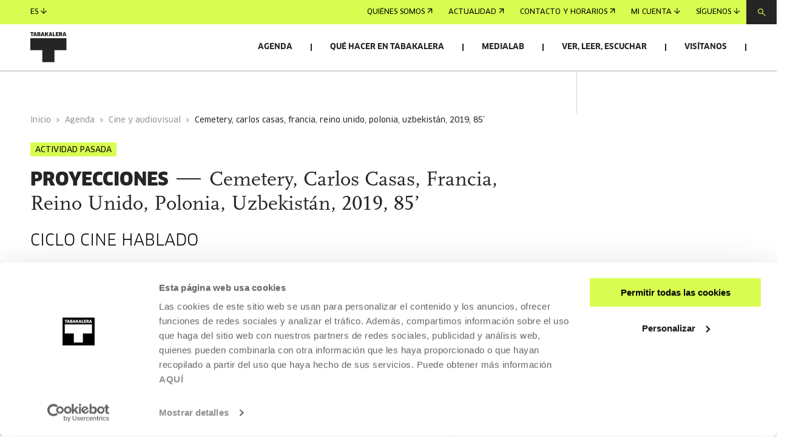

--- FILE ---
content_type: text/html
request_url: https://www.tabakalera.eus/es/cemetery-carlos-casas-francia-reino-unido-polonia-uzbekistan-2019-85/
body_size: 11239
content:
<!DOCTYPE html><html><head><meta charSet="utf-8"/><meta http-equiv="x-ua-compatible" content="ie=edge"/><meta name="viewport" content="width=device-width, initial-scale=1, shrink-to-fit=no"/><link id="gatsby-global-css" href="/styles.45abeab7a49bb4627ce9.css" rel="stylesheet" type="text/css"/><title data-react-helmet="true">Cemetery, Carlos Casas, Francia, Reino Unido, Polonia, Uzbekistán, 2019, 85’ | Tabakalera | Tabakalera</title><link data-react-helmet="true" rel="icon" href="/favicon/favicon.ico?v=1" type="image/x-icon"/><link data-react-helmet="true" rel="canonical" href="https://www.tabakalera.eus/es/cemetery-carlos-casas-francia-reino-unido-polonia-uzbekistan-2019-85/"/><link data-react-helmet="true" rel="alternate" href="https://www.tabakalera.eus/eu/cemetery-carlos-casas-frantzia-erresuma-batua-polonia-uzbekistan-2019-85/" hreflang="eu"/><link data-react-helmet="true" rel="alternate" href="https://www.tabakalera.eus/en/cemetery-carlos-casas-france-uk-poland-uzbekistan-2019-85/" hreflang="en"/><meta data-react-helmet="true" property="og:type" content="website"/><meta data-react-helmet="true" property="og:image" content="https://cms.tabakalera.eus/sites/default/files/styles/thumb_rrss_large/public/2022-02/01_cemetery_still_eyeofnga.jpg?itok=8e3MSIBf"/><meta data-react-helmet="true" property="og:image:width" content="1280"/><meta data-react-helmet="true" property="og:image:height" content="720"/><meta data-react-helmet="true" property="og:url" content="https://www.tabakalera.eus/es/cemetery-carlos-casas-francia-reino-unido-polonia-uzbekistan-2019-85/"/><meta data-react-helmet="true" name="twitter:card" content="summary"/><meta data-react-helmet="true" property="twitter:image" content="https://cms.tabakalera.eus/sites/default/files/styles/thumb_rrss_large/public/2022-02/01_cemetery_still_eyeofnga.jpg?itok=8e3MSIBf"/><meta data-react-helmet="true" name="twitter:site" content="@tabakalera"/><meta data-react-helmet="true" name="title" content="Cemetery, Carlos Casas, Francia, Reino Unido, Polonia, Uzbekistán, 2019, 85’ | Tabakalera"/><meta data-react-helmet="true" name="description" content="El artista Carlos Casas traza el viaje de un elefante y su mahout (cuidador) a un cementerio de elefantes sagrado y oculto.&amp;nbsp;&amp;nbsp;"/><meta data-react-helmet="true" property="og:title" content="Cemetery, Carlos Casas, Francia, Reino Unido, Polonia, Uzbekistán, 2019, 85’ | Tabakalera"/><meta data-react-helmet="true" property="twitter:title" content="Cemetery, Carlos Casas, Francia, Reino Unido, Polonia, Uzbekistán, 2019, 85’ | Tabakalera"/><meta data-react-helmet="true" property="og:description" content="El artista Carlos Casas traza el viaje de un elefante y su mahout (cuidador) a un cementerio de elefantes sagrado y oculto.&amp;nbsp;&amp;nbsp;"/><meta data-react-helmet="true" name="twitter:description" content="El artista Carlos Casas traza el viaje de un elefante y su mahout (cuidador) a un cementerio de elefantes sagrado y oculto.&amp;nbsp;&amp;nbsp;"/><link rel="sitemap" type="application/xml" href="/sitemap-index.xml"/><script>(function(w,d,s,l,i){w[l]=w[l]||[];w[l].push({'gtm.start': new Date().getTime(),event:'gtm.js'});var f=d.getElementsByTagName(s)[0], j=d.createElement(s),dl=l!='dataLayer'?'&l='+l:'';j.async=true;j.src= 'https://www.googletagmanager.com/gtm.js?id='+i+dl+'';f.parentNode.insertBefore(j,f); })(window,document,'script','dataLayer', 'GTM-KNCZBHF');</script><script src="https://cdn.jsdelivr.net/npm/keycloak-js@25/dist/keycloak.min.js"></script><link as="script" rel="preload" href="/webpack-runtime-124a10006e7fc9515a08.js"/><link as="script" rel="preload" href="/framework-13955cbabb068c8d36a0.js"/><link as="script" rel="preload" href="/app-54914b61238994e24f12.js"/><link as="script" rel="preload" href="/3f44786422041bb6d1bf4de95ed45cca54cbbbb4-ad8c883235ebefca0641.js"/><link as="script" rel="preload" href="/8ed040964447b292bc6ec808fb111419c6d70dfd-ceb45042d2eb008ada70.js"/><link as="script" rel="preload" href="/ec92aee74a410b1d12edbbaaf386465255634c29-467df034a36b78183871.js"/><link as="script" rel="preload" href="/d08906fddf5c7c0af1596e50142177f99594e8fa-7e69033bfba653156267.js"/><link as="script" rel="preload" href="/7145a2965de06ae1a26907979b183e4f0248ef51-dbac35ce0720e0b5f62f.js"/><link as="script" rel="preload" href="/component---src-templates-tbkactividad-js-e23955a07f33cb5fb8f4.js"/><link as="fetch" rel="preload" href="/page-data/es/cemetery-carlos-casas-francia-reino-unido-polonia-uzbekistan-2019-85/page-data.json" crossorigin="anonymous"/><link as="fetch" rel="preload" href="/page-data/sq/d/1409045280.json" crossorigin="anonymous"/><link as="fetch" rel="preload" href="/page-data/sq/d/1472977592.json" crossorigin="anonymous"/><link as="fetch" rel="preload" href="/page-data/sq/d/1549843337.json" crossorigin="anonymous"/><link as="fetch" rel="preload" href="/page-data/sq/d/1600800028.json" crossorigin="anonymous"/><link as="fetch" rel="preload" href="/page-data/sq/d/1852898869.json" crossorigin="anonymous"/><link as="fetch" rel="preload" href="/page-data/sq/d/2156051761.json" crossorigin="anonymous"/><link as="fetch" rel="preload" href="/page-data/sq/d/2684269349.json" crossorigin="anonymous"/><link as="fetch" rel="preload" href="/page-data/sq/d/2736526504.json" crossorigin="anonymous"/><link as="fetch" rel="preload" href="/page-data/sq/d/3122408510.json" crossorigin="anonymous"/><link as="fetch" rel="preload" href="/page-data/sq/d/3305536543.json" crossorigin="anonymous"/><link as="fetch" rel="preload" href="/page-data/sq/d/3493939040.json" crossorigin="anonymous"/><link as="fetch" rel="preload" href="/page-data/sq/d/3649515864.json" crossorigin="anonymous"/><link as="fetch" rel="preload" href="/page-data/sq/d/4040268713.json" crossorigin="anonymous"/><link as="fetch" rel="preload" href="/page-data/sq/d/63159454.json" crossorigin="anonymous"/><link as="fetch" rel="preload" href="/page-data/sq/d/847920557.json" crossorigin="anonymous"/><link as="fetch" rel="preload" href="/page-data/app-data.json" crossorigin="anonymous"/></head><body><noscript><iframe src="https://www.googletagmanager.com/ns.html?id=GTM-KNCZBHF" height="0" width="0" style="display: none; visibility: hidden" aria-hidden="true"></iframe></noscript><script async="" src="https://t.hspvst.com/tracking.php?id=2765&amp;e=track"></script><div id="___gatsby"><div style="outline:none" tabindex="-1" id="gatsby-focus-wrapper"><header class="unscroll hide theme-lime  slim-menu"><div class="header-content"><div class="sticky-nav" style="background-color:#D8FD50"><nav><ul><li><a class="arrow-link" style="background-color:" href="/es/quienes-somos/conócenos">Quiénes somos<svg width="9" height="8" viewBox="0 0 9 8" fill="none" xmlns="http://www.w3.org/2000/svg"><path fill-rule="evenodd" clip-rule="evenodd" d="M1.501 7.5l-.833-.833L7.335 0l.833.833L1.5 7.5z" fill="black"></path><path fill-rule="evenodd" clip-rule="evenodd" d="M6.977 7.477h1.179V.012H.668v1.179h6.31v6.286z" fill="black"></path></svg></a></li><li><a class="arrow-link" style="background-color:" href="/es/noticias">Actualidad<svg width="9" height="8" viewBox="0 0 9 8" fill="none" xmlns="http://www.w3.org/2000/svg"><path fill-rule="evenodd" clip-rule="evenodd" d="M1.501 7.5l-.833-.833L7.335 0l.833.833L1.5 7.5z" fill="black"></path><path fill-rule="evenodd" clip-rule="evenodd" d="M6.977 7.477h1.179V.012H.668v1.179h6.31v6.286z" fill="black"></path></svg></a></li><li><a class="arrow-link" style="background-color:" href="/es/visitanos/contacto-y-horarios">Contacto y horarios<svg width="9" height="8" viewBox="0 0 9 8" fill="none" xmlns="http://www.w3.org/2000/svg"><path fill-rule="evenodd" clip-rule="evenodd" d="M1.501 7.5l-.833-.833L7.335 0l.833.833L1.5 7.5z" fill="black"></path><path fill-rule="evenodd" clip-rule="evenodd" d="M6.977 7.477h1.179V.012H.668v1.179h6.31v6.286z" fill="black"></path></svg></a></li><li><button class="arrow-link-arrow-down" style="background-color:">Mi cuenta<svg width="10" height="10" viewBox="0 0 10 10" fill="none" xmlns="http://www.w3.org/2000/svg"><path fill-rule="evenodd" clip-rule="evenodd" d="M5.59 0H4.41v7.744L.834 4.167 0 5l4.167 4.167.244.244v.017h.017L5 10l.572-.572h.017v-.017L10 5l-.832-.833-3.578 3.577V0z" fill="black"></path></svg></button></li><li><button class="arrow-link-arrow-down" style="background-color:">Síguenos<svg width="10" height="10" viewBox="0 0 10 10" fill="none" xmlns="http://www.w3.org/2000/svg"><path fill-rule="evenodd" clip-rule="evenodd" d="M5.59 0H4.41v7.744L.834 4.167 0 5l4.167 4.167.244.244v.017h.017L5 10l.572-.572h.017v-.017L10 5l-.832-.833-3.578 3.577V0z" fill="black"></path></svg></button></li></ul><button type="button"><svg width="13" height="13" viewBox="0 0 13 13" fill="none" xmlns="http://www.w3.org/2000/svg"><path fill-rule="evenodd" clip-rule="evenodd" d="M0 4.5C0 2.01472 2.01477 0 4.5 0C6.98523 0 9 2.01472 9 4.5C9 5.52603 8.65661 6.47186 8.07849 7.22883L12.832 11.6667L11.9986 12.5L7.24731 8.06425C6.4873 8.65097 5.53442 9 4.5 9C2.01477 9 0 6.98528 0 4.5ZM4.5 7.8C2.67749 7.8 1.19995 6.32254 1.19995 4.5C1.19995 2.67746 2.67749 1.2 4.5 1.2C6.32251 1.2 7.80005 2.67746 7.80005 4.5C7.80005 6.32254 6.32251 7.8 4.5 7.8Z" fill="#D8FD50"></path></svg></button><div class="searchBar-module--search-bar--Wlg9B searchBar-module--close--1khyA" style="background-color:#D8FD50"><div class="searchBar-module--searchBarWrap--3vw8W"><svg width="13" height="13" viewBox="0 0 13 13" fill="none" xmlns="http://www.w3.org/2000/svg"><path fill-rule="evenodd" clip-rule="evenodd" d="M0 4.5C0 2.01472 2.01477 0 4.5 0C6.98523 0 9 2.01472 9 4.5C9 5.52603 8.65661 6.47186 8.07849 7.22883L12.832 11.6667L11.9986 12.5L7.24731 8.06425C6.4873 8.65097 5.53442 9 4.5 9C2.01477 9 0 6.98528 0 4.5ZM4.5 7.8C2.67749 7.8 1.19995 6.32254 1.19995 4.5C1.19995 2.67746 2.67749 1.2 4.5 1.2C6.32251 1.2 7.80005 2.67746 7.80005 4.5C7.80005 6.32254 6.32251 7.8 4.5 7.8Z" fill="black"></path></svg><input class="searchBar-module--input--3gpCA" placeholder="Búsqueda"/></div><button class="searchBar-module--button--2Bqb3"><svg width="16" height="16" viewBox="0 0 16 16" fill="none" xmlns="http://www.w3.org/2000/svg"><path fill-rule="evenodd" clip-rule="evenodd" d="M.041 14.869L1.131 16l6.87-6.868L14.868 16 16 14.91 9.111 8.02l6.89-6.888L14.91 0 8 6.91 1.131.04 0 1.133 6.89 8.02.04 14.869z" fill="black"></path></svg></button></div><div class="overlay" aria-hidden="true"></div></nav></div><div class="main-nav"><div><h1><a href="/es/"><img loading="lazy" src="/static-images/logos/logo-tabakalera.svg" alt="Tabakalera"/></a></h1><button><span class="hamburger"></span><span class="hamburger"></span><span class="hamburger"></span></button></div><nav><ul><li><button class="nav-link hide">Agenda</button><ul class="dropdown"><li class="dropdown-item-link dropdown-item"><button class="dropdown-link hide">Actividades<span class="toggle-icon"><span></span></span></button><ul><li class=""><a class="arrow-link" style="background-color:;color:white" href="/es/agenda-cultural-san-sebastian?categoria=51">Arte contemporáneo<svg width="9" height="8" viewBox="0 0 9 8" fill="none" xmlns="http://www.w3.org/2000/svg"><path fill-rule="evenodd" clip-rule="evenodd" d="M1.501 7.5l-.833-.833L7.335 0l.833.833L1.5 7.5z" fill="white"></path><path fill-rule="evenodd" clip-rule="evenodd" d="M6.977 7.477h1.179V.012H.668v1.179h6.31v6.286z" fill="white"></path></svg></a></li><li class=""><a class="arrow-link" style="background-color:;color:white" href="/es/agenda-cultural-san-sebastian?categoria=52">Cine y audiovisual<svg width="9" height="8" viewBox="0 0 9 8" fill="none" xmlns="http://www.w3.org/2000/svg"><path fill-rule="evenodd" clip-rule="evenodd" d="M1.501 7.5l-.833-.833L7.335 0l.833.833L1.5 7.5z" fill="white"></path><path fill-rule="evenodd" clip-rule="evenodd" d="M6.977 7.477h1.179V.012H.668v1.179h6.31v6.286z" fill="white"></path></svg></a></li><li class=""><a class="arrow-link" style="background-color:;color:white" href="/es/agenda-cultural-san-sebastian?categoria=53">Pensamiento<svg width="9" height="8" viewBox="0 0 9 8" fill="none" xmlns="http://www.w3.org/2000/svg"><path fill-rule="evenodd" clip-rule="evenodd" d="M1.501 7.5l-.833-.833L7.335 0l.833.833L1.5 7.5z" fill="white"></path><path fill-rule="evenodd" clip-rule="evenodd" d="M6.977 7.477h1.179V.012H.668v1.179h6.31v6.286z" fill="white"></path></svg></a></li><li class=""><a class="arrow-link" style="background-color:;color:white" href="/es/agenda-cultural-san-sebastian?categoria=66">Mediación<svg width="9" height="8" viewBox="0 0 9 8" fill="none" xmlns="http://www.w3.org/2000/svg"><path fill-rule="evenodd" clip-rule="evenodd" d="M1.501 7.5l-.833-.833L7.335 0l.833.833L1.5 7.5z" fill="white"></path><path fill-rule="evenodd" clip-rule="evenodd" d="M6.977 7.477h1.179V.012H.668v1.179h6.31v6.286z" fill="white"></path></svg></a></li><li class=""><a class="arrow-link" style="background-color:;color:white" href="/es/agenda-cultural-san-sebastian?categoria=145">Tecnología<svg width="9" height="8" viewBox="0 0 9 8" fill="none" xmlns="http://www.w3.org/2000/svg"><path fill-rule="evenodd" clip-rule="evenodd" d="M1.501 7.5l-.833-.833L7.335 0l.833.833L1.5 7.5z" fill="white"></path><path fill-rule="evenodd" clip-rule="evenodd" d="M6.977 7.477h1.179V.012H.668v1.179h6.31v6.286z" fill="white"></path></svg></a></li><li class=""><a class="arrow-link" style="background-color:;color:white" href="/es/agenda-cultural-san-sebastian?categoria=144">Fotografía<svg width="9" height="8" viewBox="0 0 9 8" fill="none" xmlns="http://www.w3.org/2000/svg"><path fill-rule="evenodd" clip-rule="evenodd" d="M1.501 7.5l-.833-.833L7.335 0l.833.833L1.5 7.5z" fill="white"></path><path fill-rule="evenodd" clip-rule="evenodd" d="M6.977 7.477h1.179V.012H.668v1.179h6.31v6.286z" fill="white"></path></svg></a></li><li class=""><a class="arrow-link" style="background-color:;color:white" href="/es/agenda-cultural-san-sebastian?categoria=68">Música y artes vivas<svg width="9" height="8" viewBox="0 0 9 8" fill="none" xmlns="http://www.w3.org/2000/svg"><path fill-rule="evenodd" clip-rule="evenodd" d="M1.501 7.5l-.833-.833L7.335 0l.833.833L1.5 7.5z" fill="white"></path><path fill-rule="evenodd" clip-rule="evenodd" d="M6.977 7.477h1.179V.012H.668v1.179h6.31v6.286z" fill="white"></path></svg></a></li><li class=""><a class="arrow-link" style="background-color:;color:white" href="/es/agenda-cultural-san-sebastian?categoria=69">Arte, ciencia, tecnología y sociedad<svg width="9" height="8" viewBox="0 0 9 8" fill="none" xmlns="http://www.w3.org/2000/svg"><path fill-rule="evenodd" clip-rule="evenodd" d="M1.501 7.5l-.833-.833L7.335 0l.833.833L1.5 7.5z" fill="white"></path><path fill-rule="evenodd" clip-rule="evenodd" d="M6.977 7.477h1.179V.012H.668v1.179h6.31v6.286z" fill="white"></path></svg></a></li><li class=""><a class="arrow-link" style="background-color:;color:white" href="/es/agenda-cultural-san-sebastian?categoria=146">Otros temas<svg width="9" height="8" viewBox="0 0 9 8" fill="none" xmlns="http://www.w3.org/2000/svg"><path fill-rule="evenodd" clip-rule="evenodd" d="M1.501 7.5l-.833-.833L7.335 0l.833.833L1.5 7.5z" fill="white"></path><path fill-rule="evenodd" clip-rule="evenodd" d="M6.977 7.477h1.179V.012H.668v1.179h6.31v6.286z" fill="white"></path></svg></a></li><li class="boldLink"><a class="arrow-link" style="font-weight:bold !important;background-color:;color:white" href="/es/agenda-cultural-san-sebastian">Ver todas las actividades<svg width="9" height="8" viewBox="0 0 9 8" fill="none" xmlns="http://www.w3.org/2000/svg"><path fill-rule="evenodd" clip-rule="evenodd" d="M1.501 7.5l-.833-.833L7.335 0l.833.833L1.5 7.5z" fill="white"></path><path fill-rule="evenodd" clip-rule="evenodd" d="M6.977 7.477h1.179V.012H.668v1.179h6.31v6.286z" fill="white"></path></svg></a></li></ul></li><li class="dropdown-item"><a class="dropdown-link hide" href="/es/agenda-cultural-san-sebastian/exposiciones">Exposiciones<svg width="9" height="8" viewBox="0 0 9 8" fill="none" xmlns="http://www.w3.org/2000/svg"><path fill-rule="evenodd" clip-rule="evenodd" d="M1.501 7.5l-.833-.833L7.335 0l.833.833L1.5 7.5z" fill="white"></path><path fill-rule="evenodd" clip-rule="evenodd" d="M6.977 7.477h1.179V.012H.668v1.179h6.31v6.286z" fill="white"></path></svg></a></li><li class="dropdown-item"><a class="dropdown-link hide" href="/es/agenda-cultural-san-sebastian/convocatorias">Convocatorias<svg width="9" height="8" viewBox="0 0 9 8" fill="none" xmlns="http://www.w3.org/2000/svg"><path fill-rule="evenodd" clip-rule="evenodd" d="M1.501 7.5l-.833-.833L7.335 0l.833.833L1.5 7.5z" fill="white"></path><path fill-rule="evenodd" clip-rule="evenodd" d="M6.977 7.477h1.179V.012H.668v1.179h6.31v6.286z" fill="white"></path></svg></a></li><li class="dropdown-item"><a href="https://sarrerak.tabakalera.eus/" target="_blank" rel="noopener noreferrer" state="[object Object]" class="bg-dark button" style="color:black;background-color:#D8FD50;margin-bottom:inherit">Entradas e inscripciones<svg width="31" height="22" viewBox="0 0 31 22" fill="none" xmlns="http://www.w3.org/2000/svg"><path fill-rule="evenodd" clip-rule="evenodd" d="M22.319 4h7.304v14H1V4h21.319zm0-1h8.304v16H0V3h22.319zm-1 3v2h1V6h-1zm0 4v2h1v-2h-1zm0 4v2h1v-2h-1z" fill="black"></path></svg></a></li><li class="dropdown-item cards"><h4>Destacamos</h4><article class="card" style="background-color:"><a href="/es/sasi-guztien-gainetik-marleen-mccarty/"><div><div class="card-header"><div class="card-image"><picture><source media="(max-width: 376px)" srcSet="https://cms.tabakalera.eus/sites/default/files/styles/breakpoint_376/public/2025-10/8k6b4304.jpg?itok=EznGoKQt"/><source media="(max-width: 769px)" srcSet="https://cms.tabakalera.eus/sites/default/files/styles/breakpoint_769/public/2025-10/8k6b4304.jpg?itok=2fvI5MCV"/><source media="(max-width: 1360px)" srcSet="https://cms.tabakalera.eus/sites/default/files/styles/breakpoint_31360/public/2025-10/8k6b4304.jpg?itok=nL7yMtoD"/><source media="(min-width: 1361px)" srcSet="https://cms.tabakalera.eus/sites/default/files/styles/breakpoint_1920/public/2025-10/8k6b4304.jpg?itok=dl-wTgsN"/><img src="https://cms.tabakalera.eus/sites/default/files/styles/breakpoint_1920/public/2025-10/8k6b4304.jpg?itok=dl-wTgsN" alt="[object Object]" loading="lazy"/></picture></div></div></div><div class="card-body"><span class="card-category"><span style="background-color:" class="tag category">Arte contemporáneo</span></span><span class="card-date"><span>17 OCT 2025 - 01 FEB 2026  | De martes a domingo: 11:00-13:00/16:00-20:00</span></span><h4 class="card-title"></h4><span class="arrow-link" style="background-color:">Leer más<svg width="9" height="8" viewBox="0 0 9 8" fill="none" xmlns="http://www.w3.org/2000/svg"><path fill-rule="evenodd" clip-rule="evenodd" d="M1.501 7.5l-.833-.833L7.335 0l.833.833L1.5 7.5z" fill="black"></path><path fill-rule="evenodd" clip-rule="evenodd" d="M6.977 7.477h1.179V.012H.668v1.179h6.31v6.286z" fill="black"></path></svg></span></div></a></article></li></ul></li><li><button class="nav-link hide">Qué hacer en Tabakalera</button><ul class="dropdown"><li class="dropdown-item-link dropdown-item"><button class="dropdown-link hide">Servicios<span class="toggle-icon"><span></span></span></button><ul><li class=""><a class="arrow-link" style="background-color:;color:white" href="/es/medialab">Medialab - Biblioteca-laboratorio de creación<svg width="9" height="8" viewBox="0 0 9 8" fill="none" xmlns="http://www.w3.org/2000/svg"><path fill-rule="evenodd" clip-rule="evenodd" d="M1.501 7.5l-.833-.833L7.335 0l.833.833L1.5 7.5z" fill="white"></path><path fill-rule="evenodd" clip-rule="evenodd" d="M6.977 7.477h1.179V.012H.668v1.179h6.31v6.286z" fill="white"></path></svg></a></li><li class=""><a class="arrow-link" style="background-color:;color:white" href="/es/2deo-laboratorio-audiovisual">Laboratorio de cine y audiovisual<svg width="9" height="8" viewBox="0 0 9 8" fill="none" xmlns="http://www.w3.org/2000/svg"><path fill-rule="evenodd" clip-rule="evenodd" d="M1.501 7.5l-.833-.833L7.335 0l.833.833L1.5 7.5z" fill="white"></path><path fill-rule="evenodd" clip-rule="evenodd" d="M6.977 7.477h1.179V.012H.668v1.179h6.31v6.286z" fill="white"></path></svg></a></li><li class=""><a class="arrow-link" style="background-color:;color:white" href="/es/alquiler-de-espacios">Alquiler de espacios<svg width="9" height="8" viewBox="0 0 9 8" fill="none" xmlns="http://www.w3.org/2000/svg"><path fill-rule="evenodd" clip-rule="evenodd" d="M1.501 7.5l-.833-.833L7.335 0l.833.833L1.5 7.5z" fill="white"></path><path fill-rule="evenodd" clip-rule="evenodd" d="M6.977 7.477h1.179V.012H.668v1.179h6.31v6.286z" fill="white"></path></svg></a></li><li class=""><a class="arrow-link" style="background-color:;color:white" href="/es/tarjeta-tabakalera">Tarjeta Tabakalera<svg width="9" height="8" viewBox="0 0 9 8" fill="none" xmlns="http://www.w3.org/2000/svg"><path fill-rule="evenodd" clip-rule="evenodd" d="M1.501 7.5l-.833-.833L7.335 0l.833.833L1.5 7.5z" fill="white"></path><path fill-rule="evenodd" clip-rule="evenodd" d="M6.977 7.477h1.179V.012H.668v1.179h6.31v6.286z" fill="white"></path></svg></a></li><li class=""><a class="arrow-link" style="background-color:;color:white" href="/es/visitanos/alojamiento-y-restauracion">Alojamiento y restauración<svg width="9" height="8" viewBox="0 0 9 8" fill="none" xmlns="http://www.w3.org/2000/svg"><path fill-rule="evenodd" clip-rule="evenodd" d="M1.501 7.5l-.833-.833L7.335 0l.833.833L1.5 7.5z" fill="white"></path><path fill-rule="evenodd" clip-rule="evenodd" d="M6.977 7.477h1.179V.012H.668v1.179h6.31v6.286z" fill="white"></path></svg></a></li><li class="boldLink"><a class="arrow-link" style="font-weight:bold !important;background-color:;color:white" href="/es/servicios">Todos los servicios<svg width="9" height="8" viewBox="0 0 9 8" fill="none" xmlns="http://www.w3.org/2000/svg"><path fill-rule="evenodd" clip-rule="evenodd" d="M1.501 7.5l-.833-.833L7.335 0l.833.833L1.5 7.5z" fill="white"></path><path fill-rule="evenodd" clip-rule="evenodd" d="M6.977 7.477h1.179V.012H.668v1.179h6.31v6.286z" fill="white"></path></svg></a></li></ul></li><li class="dropdown-item-link dropdown-item"><button class="dropdown-link hide">Temas<span class="toggle-icon"><span></span></span></button><ul><li class=""><a class="arrow-link" style="background-color:;color:white" href="/es/exposiciones-arte-contemporaneo-san-sebastian">Arte contemporáneo<svg width="9" height="8" viewBox="0 0 9 8" fill="none" xmlns="http://www.w3.org/2000/svg"><path fill-rule="evenodd" clip-rule="evenodd" d="M1.501 7.5l-.833-.833L7.335 0l.833.833L1.5 7.5z" fill="white"></path><path fill-rule="evenodd" clip-rule="evenodd" d="M6.977 7.477h1.179V.012H.668v1.179h6.31v6.286z" fill="white"></path></svg></a></li><li class=""><a class="arrow-link" style="background-color:;color:white" href="/es/cine-y-audiovisual-san-sebastian">Cine y audiovisual<svg width="9" height="8" viewBox="0 0 9 8" fill="none" xmlns="http://www.w3.org/2000/svg"><path fill-rule="evenodd" clip-rule="evenodd" d="M1.501 7.5l-.833-.833L7.335 0l.833.833L1.5 7.5z" fill="white"></path><path fill-rule="evenodd" clip-rule="evenodd" d="M6.977 7.477h1.179V.012H.668v1.179h6.31v6.286z" fill="white"></path></svg></a></li><li class=""><a class="arrow-link" style="background-color:;color:white" href="/es/arte-ciencia-tecnologia-y-sociedad">Arte, ciencia, tecnología y sociedad<svg width="9" height="8" viewBox="0 0 9 8" fill="none" xmlns="http://www.w3.org/2000/svg"><path fill-rule="evenodd" clip-rule="evenodd" d="M1.501 7.5l-.833-.833L7.335 0l.833.833L1.5 7.5z" fill="white"></path><path fill-rule="evenodd" clip-rule="evenodd" d="M6.977 7.477h1.179V.012H.668v1.179h6.31v6.286z" fill="white"></path></svg></a></li><li class=""><a class="arrow-link" style="background-color:;color:white" href="/es/pensamiento">Pensamiento<svg width="9" height="8" viewBox="0 0 9 8" fill="none" xmlns="http://www.w3.org/2000/svg"><path fill-rule="evenodd" clip-rule="evenodd" d="M1.501 7.5l-.833-.833L7.335 0l.833.833L1.5 7.5z" fill="white"></path><path fill-rule="evenodd" clip-rule="evenodd" d="M6.977 7.477h1.179V.012H.668v1.179h6.31v6.286z" fill="white"></path></svg></a></li><li class=""><a class="arrow-link" style="background-color:;color:white" href="/es/mediacion">Mediación<svg width="9" height="8" viewBox="0 0 9 8" fill="none" xmlns="http://www.w3.org/2000/svg"><path fill-rule="evenodd" clip-rule="evenodd" d="M1.501 7.5l-.833-.833L7.335 0l.833.833L1.5 7.5z" fill="white"></path><path fill-rule="evenodd" clip-rule="evenodd" d="M6.977 7.477h1.179V.012H.668v1.179h6.31v6.286z" fill="white"></path></svg></a></li><li class=""><a class="arrow-link" style="background-color:;color:white" href="/es/tecnologia">Tecnología<svg width="9" height="8" viewBox="0 0 9 8" fill="none" xmlns="http://www.w3.org/2000/svg"><path fill-rule="evenodd" clip-rule="evenodd" d="M1.501 7.5l-.833-.833L7.335 0l.833.833L1.5 7.5z" fill="white"></path><path fill-rule="evenodd" clip-rule="evenodd" d="M6.977 7.477h1.179V.012H.668v1.179h6.31v6.286z" fill="white"></path></svg></a></li><li class=""><a class="arrow-link" style="background-color:;color:white" href="/es/fotografia">Fotografía<svg width="9" height="8" viewBox="0 0 9 8" fill="none" xmlns="http://www.w3.org/2000/svg"><path fill-rule="evenodd" clip-rule="evenodd" d="M1.501 7.5l-.833-.833L7.335 0l.833.833L1.5 7.5z" fill="white"></path><path fill-rule="evenodd" clip-rule="evenodd" d="M6.977 7.477h1.179V.012H.668v1.179h6.31v6.286z" fill="white"></path></svg></a></li><li class=""><a class="arrow-link" style="background-color:;color:white" href="/es/musica-y-artes-vivas">Música y artes vivas<svg width="9" height="8" viewBox="0 0 9 8" fill="none" xmlns="http://www.w3.org/2000/svg"><path fill-rule="evenodd" clip-rule="evenodd" d="M1.501 7.5l-.833-.833L7.335 0l.833.833L1.5 7.5z" fill="white"></path><path fill-rule="evenodd" clip-rule="evenodd" d="M6.977 7.477h1.179V.012H.668v1.179h6.31v6.286z" fill="white"></path></svg></a></li><li class=""><a class="arrow-link" style="background-color:;color:white" href="/es/otros-temas">Otros temas<svg width="9" height="8" viewBox="0 0 9 8" fill="none" xmlns="http://www.w3.org/2000/svg"><path fill-rule="evenodd" clip-rule="evenodd" d="M1.501 7.5l-.833-.833L7.335 0l.833.833L1.5 7.5z" fill="white"></path><path fill-rule="evenodd" clip-rule="evenodd" d="M6.977 7.477h1.179V.012H.668v1.179h6.31v6.286z" fill="white"></path></svg></a></li></ul></li><li class="dropdown-item-link dropdown-item"><button class="dropdown-link hide">Públicos<span class="toggle-icon"><span></span></span></button><ul><li class=""><a class="arrow-link" style="background-color:;color:white" href="/es/artistas-y-creadores-as/agenda">Artistas y creadores/as<svg width="9" height="8" viewBox="0 0 9 8" fill="none" xmlns="http://www.w3.org/2000/svg"><path fill-rule="evenodd" clip-rule="evenodd" d="M1.501 7.5l-.833-.833L7.335 0l.833.833L1.5 7.5z" fill="white"></path><path fill-rule="evenodd" clip-rule="evenodd" d="M6.977 7.477h1.179V.012H.668v1.179h6.31v6.286z" fill="white"></path></svg></a></li><li class=""><a class="arrow-link" style="background-color:;color:white" href="/es/profesionales-de-la-cultura">Profesionales de la cultura<svg width="9" height="8" viewBox="0 0 9 8" fill="none" xmlns="http://www.w3.org/2000/svg"><path fill-rule="evenodd" clip-rule="evenodd" d="M1.501 7.5l-.833-.833L7.335 0l.833.833L1.5 7.5z" fill="white"></path><path fill-rule="evenodd" clip-rule="evenodd" d="M6.977 7.477h1.179V.012H.668v1.179h6.31v6.286z" fill="white"></path></svg></a></li><li class=""><a class="arrow-link" style="background-color:;color:white" href="/es/comunidad-educativa">Comunidad educativa y otros colectivos<svg width="9" height="8" viewBox="0 0 9 8" fill="none" xmlns="http://www.w3.org/2000/svg"><path fill-rule="evenodd" clip-rule="evenodd" d="M1.501 7.5l-.833-.833L7.335 0l.833.833L1.5 7.5z" fill="white"></path><path fill-rule="evenodd" clip-rule="evenodd" d="M6.977 7.477h1.179V.012H.668v1.179h6.31v6.286z" fill="white"></path></svg></a></li><li class=""><a class="arrow-link" style="background-color:;color:white" href="/es/familias">Infantil y familias<svg width="9" height="8" viewBox="0 0 9 8" fill="none" xmlns="http://www.w3.org/2000/svg"><path fill-rule="evenodd" clip-rule="evenodd" d="M1.501 7.5l-.833-.833L7.335 0l.833.833L1.5 7.5z" fill="white"></path><path fill-rule="evenodd" clip-rule="evenodd" d="M6.977 7.477h1.179V.012H.668v1.179h6.31v6.286z" fill="white"></path></svg></a></li></ul></li></ul></li><li><button class="nav-link hide">Medialab</button><ul class="dropdown"><li class="dropdown-item"><a class="dropdown-link hide" href="/es/medialab">Conoce Medialab<svg width="9" height="8" viewBox="0 0 9 8" fill="none" xmlns="http://www.w3.org/2000/svg"><path fill-rule="evenodd" clip-rule="evenodd" d="M1.501 7.5l-.833-.833L7.335 0l.833.833L1.5 7.5z" fill="white"></path><path fill-rule="evenodd" clip-rule="evenodd" d="M6.977 7.477h1.179V.012H.668v1.179h6.31v6.286z" fill="white"></path></svg></a></li><li class="dropdown-item"><a class="dropdown-link hide" href="/es/medialab/servicios">Servicios<svg width="9" height="8" viewBox="0 0 9 8" fill="none" xmlns="http://www.w3.org/2000/svg"><path fill-rule="evenodd" clip-rule="evenodd" d="M1.501 7.5l-.833-.833L7.335 0l.833.833L1.5 7.5z" fill="white"></path><path fill-rule="evenodd" clip-rule="evenodd" d="M6.977 7.477h1.179V.012H.668v1.179h6.31v6.286z" fill="white"></path></svg></a></li><li class="dropdown-item"><a class="dropdown-link hide" href="/es/medialab/proyectos">Proyectos<svg width="9" height="8" viewBox="0 0 9 8" fill="none" xmlns="http://www.w3.org/2000/svg"><path fill-rule="evenodd" clip-rule="evenodd" d="M1.501 7.5l-.833-.833L7.335 0l.833.833L1.5 7.5z" fill="white"></path><path fill-rule="evenodd" clip-rule="evenodd" d="M6.977 7.477h1.179V.012H.668v1.179h6.31v6.286z" fill="white"></path></svg></a></li><li class="dropdown-item"><a class="dropdown-link hide" href="/es/medialab/colecciones">Colecciones<svg width="9" height="8" viewBox="0 0 9 8" fill="none" xmlns="http://www.w3.org/2000/svg"><path fill-rule="evenodd" clip-rule="evenodd" d="M1.501 7.5l-.833-.833L7.335 0l.833.833L1.5 7.5z" fill="white"></path><path fill-rule="evenodd" clip-rule="evenodd" d="M6.977 7.477h1.179V.012H.668v1.179h6.31v6.286z" fill="white"></path></svg></a></li><li class="dropdown-item"><a class="bg-dark button" style="color:black;background-color:#D8FD50;margin-bottom:inherit" href="/es/medialab/agenda">Ver todas las actividades<svg width="9" height="8" viewBox="0 0 9 8" fill="none" xmlns="http://www.w3.org/2000/svg"><path fill-rule="evenodd" clip-rule="evenodd" d="M1.501 7.5l-.833-.833L7.335 0l.833.833L1.5 7.5z" fill="black"></path><path fill-rule="evenodd" clip-rule="evenodd" d="M6.977 7.477h1.179V.012H.668v1.179h6.31v6.286z" fill="black"></path></svg></a></li><li class="dropdown-item cards"><h4>Destacamos</h4><article class="card" style="background-color:"><a href="/es/atlasbestiario"><div><div class="card-header"><div class="card-image"><picture><source media="(max-width: 376px)" srcSet="https://cms.tabakalera.eus/sites/default/files/styles/breakpoint_376/public/2025-12/piztegia-maiderleturiaga_1.jpg?itok=UeGFT-PD"/><source media="(max-width: 769px)" srcSet="https://cms.tabakalera.eus/sites/default/files/styles/breakpoint_769/public/2025-12/piztegia-maiderleturiaga_1.jpg?itok=j3gPOh7b"/><source media="(max-width: 1360px)" srcSet="https://cms.tabakalera.eus/sites/default/files/styles/breakpoint_31360/public/2025-12/piztegia-maiderleturiaga_1.jpg?itok=_-KH45g0"/><source media="(min-width: 1361px)" srcSet="https://cms.tabakalera.eus/sites/default/files/styles/breakpoint_1920/public/2025-12/piztegia-maiderleturiaga_1.jpg?itok=eglYUHHd"/><img src="https://cms.tabakalera.eus/sites/default/files/styles/breakpoint_1920/public/2025-12/piztegia-maiderleturiaga_1.jpg?itok=eglYUHHd" alt="[object Object]" loading="lazy"/></picture></div></div></div><div class="card-body"><span class="card-category"><span style="background-color:" class="tag category">Otros temas</span></span><span class="card-date"><span>28 ene 2026 | 18:00</span></span><h4 class="card-title"></h4><span class="arrow-link" style="background-color:">Leer más<svg width="9" height="8" viewBox="0 0 9 8" fill="none" xmlns="http://www.w3.org/2000/svg"><path fill-rule="evenodd" clip-rule="evenodd" d="M1.501 7.5l-.833-.833L7.335 0l.833.833L1.5 7.5z" fill="black"></path><path fill-rule="evenodd" clip-rule="evenodd" d="M6.977 7.477h1.179V.012H.668v1.179h6.31v6.286z" fill="black"></path></svg></span></div></a></article></li></ul></li><li><button class="nav-link hide">Ver, leer, escuchar</button><ul class="dropdown right"><li class="dropdown-item"><a class="dropdown-link hide" href="/es/ver-leer-escuchar">Destacamos<svg width="9" height="8" viewBox="0 0 9 8" fill="none" xmlns="http://www.w3.org/2000/svg"><path fill-rule="evenodd" clip-rule="evenodd" d="M1.501 7.5l-.833-.833L7.335 0l.833.833L1.5 7.5z" fill="white"></path><path fill-rule="evenodd" clip-rule="evenodd" d="M6.977 7.477h1.179V.012H.668v1.179h6.31v6.286z" fill="white"></path></svg></a></li><li class="dropdown-item"><a class="dropdown-link hide" href="/es/ver-leer-escuchar/listas">Nuestras listas<svg width="9" height="8" viewBox="0 0 9 8" fill="none" xmlns="http://www.w3.org/2000/svg"><path fill-rule="evenodd" clip-rule="evenodd" d="M1.501 7.5l-.833-.833L7.335 0l.833.833L1.5 7.5z" fill="white"></path><path fill-rule="evenodd" clip-rule="evenodd" d="M6.977 7.477h1.179V.012H.668v1.179h6.31v6.286z" fill="white"></path></svg></a></li><li class="dropdown-item"><a href="https://makusi.tabakalera.eus/" target="_blank" rel="noopener noreferrer" class="dropdown-link hide">ARCHIVO - El archivo audiovisual y documental<svg width="9" height="8" viewBox="0 0 9 8" fill="none" xmlns="http://www.w3.org/2000/svg"><path fill-rule="evenodd" clip-rule="evenodd" d="M1.501 7.5l-.833-.833L7.335 0l.833.833L1.5 7.5z" fill="white"></path><path fill-rule="evenodd" clip-rule="evenodd" d="M6.977 7.477h1.179V.012H.668v1.179h6.31v6.286z" fill="white"></path></svg></a></li><li class="dropdown-item"><a class="bg-dark button" style="color:black;background-color:#D8FD50;margin-bottom:inherit" href="/es/ver-leer-escuchar/contenidos">Ver todos los contenidos<svg width="9" height="8" viewBox="0 0 9 8" fill="none" xmlns="http://www.w3.org/2000/svg"><path fill-rule="evenodd" clip-rule="evenodd" d="M1.501 7.5l-.833-.833L7.335 0l.833.833L1.5 7.5z" fill="black"></path><path fill-rule="evenodd" clip-rule="evenodd" d="M6.977 7.477h1.179V.012H.668v1.179h6.31v6.286z" fill="black"></path></svg></a></li><li class="dropdown-item cards"><h4>Destacamos</h4><article class="card card-watch" style="background-color:"><a href="/es/ver-leer-escuchar/contenidos/evento-10o-aniversario-de-tabakalera"><div><div class="card-header"><div class="card-image"><div style="background-color:#D8FD50" class="ico"><svg width="32" height="17" viewBox="0 0 32 17" fill="none" xmlns="http://www.w3.org/2000/svg"><path fill-rule="evenodd" clip-rule="evenodd" d="M2 8.061c3.806 4.58 8.716 7.117 13.902 7.117 5.185 0 10.095-2.483 13.902-7.117C25.941 3.482 21.087 1 15.902 1 10.716 1 5.862 3.482 2 8.061z" stroke="black" stroke-width="2" stroke-miterlimit="10"></path><path fill-rule="evenodd" clip-rule="evenodd" d="M15.681 11.978c2.346 0 4.248-1.754 4.248-3.917s-1.902-3.916-4.248-3.916-4.248 1.753-4.248 3.916c0 2.163 1.902 3.917 4.248 3.917z" stroke="black" stroke-width="2" stroke-miterlimit="10"></path></svg></div><picture><source media="(max-width: 376px)" srcSet="https://cms.tabakalera.eus/sites/default/files/styles/breakpoint_376/public/2025-12/20251211_tbk_10-198.jpg?itok=m0HEX61O"/><source media="(max-width: 769px)" srcSet="https://cms.tabakalera.eus/sites/default/files/styles/breakpoint_769/public/2025-12/20251211_tbk_10-198.jpg?itok=5y5MqLba"/><source media="(max-width: 1360px)" srcSet="https://cms.tabakalera.eus/sites/default/files/styles/breakpoint_31360/public/2025-12/20251211_tbk_10-198.jpg?itok=DXyfmPPd"/><source media="(min-width: 1361px)" srcSet="https://cms.tabakalera.eus/sites/default/files/styles/breakpoint_1920/public/2025-12/20251211_tbk_10-198.jpg?itok=6pxUTQlM"/><img src="https://cms.tabakalera.eus/sites/default/files/styles/breakpoint_1920/public/2025-12/20251211_tbk_10-198.jpg?itok=6pxUTQlM" alt="[object Object]" loading="lazy"/></picture></div></div></div><div class="card-body"><span class="card-date"><span>Duración 00:28:50</span></span><h4 class="card-title"></h4><div class="card-info"><span class="language"><svg width="20" height="20" viewBox="0 0 20 20" fill="none" xmlns="http://www.w3.org/2000/svg"><path fill-rule="evenodd" clip-rule="evenodd" d="M9.99 0C4.47 0 0 4.48 0 10s4.47 10 9.99 10C15.52 20 20 15.52 20 10S15.52 0 9.99 0zm6.93 6h-2.95a15.65 15.65 0 00-1.38-3.56A8.03 8.03 0 0116.92 6zM10 2.04c.83 1.2 1.48 2.53 1.91 3.96H8.09C8.52 4.57 9.17 3.24 10 2.04zM2.26 12C2.1 11.36 2 10.69 2 10s.1-1.36.26-2h3.38c-.08.66-.14 1.32-.14 2 0 .68.06 1.34.14 2H2.26zm.82 2h2.95c.32 1.25.78 2.45 1.38 3.56A7.987 7.987 0 013.08 14zm2.95-8H3.08a7.987 7.987 0 014.33-3.56A15.65 15.65 0 006.03 6zM10 17.96c-.83-1.2-1.48-2.53-1.91-3.96h3.82c-.43 1.43-1.08 2.76-1.91 3.96zM12.34 12H7.66c-.09-.66-.16-1.32-.16-2 0-.68.07-1.35.16-2h4.68c.09.65.16 1.32.16 2 0 .68-.07 1.34-.16 2zm.25 5.56c.6-1.11 1.06-2.31 1.38-3.56h2.95a8.03 8.03 0 01-4.33 3.56zM14.36 12c.08-.66.14-1.32.14-2 0-.68-.06-1.34-.14-2h3.38c.16.64.26 1.31.26 2s-.1 1.36-.26 2h-3.38z" fill="black"></path></svg>EU</span><span class="subtitles"><svg width="20" height="16" viewBox="0 0 20 16" fill="none" xmlns="http://www.w3.org/2000/svg"><path fill-rule="evenodd" clip-rule="evenodd" d="M18 0H2C.9 0 0 .9 0 2v12c0 1.1.9 2 2 2h16c1.1 0 2-.9 2-2V2c0-1.1-.9-2-2-2zM2 8h4v2H2V8zm10 6H2v-2h10v2zm6 0h-4v-2h4v2zm0-4H8V8h10v2z" fill="black"></path></svg>ES</span></div><span class="arrow-link" style="background-color:">Ver<svg width="9" height="8" viewBox="0 0 9 8" fill="none" xmlns="http://www.w3.org/2000/svg"><path fill-rule="evenodd" clip-rule="evenodd" d="M1.501 7.5l-.833-.833L7.335 0l.833.833L1.5 7.5z" fill="black"></path><path fill-rule="evenodd" clip-rule="evenodd" d="M6.977 7.477h1.179V.012H.668v1.179h6.31v6.286z" fill="black"></path></svg></span></div></a></article><article class="card card-watch" style="background-color:"><a href="/es/ver-leer-escuchar/contenidos/en-el-tiempo-del-accidente-una-ecologia-para-un-tiempo-habitable"><div><div class="card-header"><div class="card-image"><div style="background-color:#D8FD50" class="ico"><svg width="32" height="17" viewBox="0 0 32 17" fill="none" xmlns="http://www.w3.org/2000/svg"><path fill-rule="evenodd" clip-rule="evenodd" d="M2 8.061c3.806 4.58 8.716 7.117 13.902 7.117 5.185 0 10.095-2.483 13.902-7.117C25.941 3.482 21.087 1 15.902 1 10.716 1 5.862 3.482 2 8.061z" stroke="black" stroke-width="2" stroke-miterlimit="10"></path><path fill-rule="evenodd" clip-rule="evenodd" d="M15.681 11.978c2.346 0 4.248-1.754 4.248-3.917s-1.902-3.916-4.248-3.916-4.248 1.753-4.248 3.916c0 2.163 1.902 3.917 4.248 3.917z" stroke="black" stroke-width="2" stroke-miterlimit="10"></path></svg></div><picture><source media="(max-width: 376px)" srcSet="https://cms.tabakalera.eus/sites/default/files/styles/breakpoint_376/public/2025-12/20251210_tbk-114.jpg?itok=33uXrPxY"/><source media="(max-width: 769px)" srcSet="https://cms.tabakalera.eus/sites/default/files/styles/breakpoint_769/public/2025-12/20251210_tbk-114.jpg?itok=QrZY-PIC"/><source media="(max-width: 1360px)" srcSet="https://cms.tabakalera.eus/sites/default/files/styles/breakpoint_31360/public/2025-12/20251210_tbk-114.jpg?itok=7rbRWlxv"/><source media="(min-width: 1361px)" srcSet="https://cms.tabakalera.eus/sites/default/files/styles/breakpoint_1920/public/2025-12/20251210_tbk-114.jpg?itok=e57wvvr9"/><img src="https://cms.tabakalera.eus/sites/default/files/styles/breakpoint_1920/public/2025-12/20251210_tbk-114.jpg?itok=e57wvvr9" alt="[object Object]" loading="lazy"/></picture></div></div></div><div class="card-body"><span class="card-date"><span>Duración 01:28:45</span></span><h4 class="card-title"></h4><div class="card-info"><span class="author"><svg width="16" height="16" viewBox="0 0 16 16" fill="none" xmlns="http://www.w3.org/2000/svg"><path fill-rule="evenodd" clip-rule="evenodd" d="M8 8c2.21 0 4-1.79 4-4s-1.79-4-4-4-4 1.79-4 4 1.79 4 4 4zm0 2c-2.67 0-8 1.34-8 4v2h16v-2c0-2.66-5.33-4-8-4z" fill="black"></path></svg>Marina Garcés, Lorea Agirre</span><span class="language"><svg width="20" height="20" viewBox="0 0 20 20" fill="none" xmlns="http://www.w3.org/2000/svg"><path fill-rule="evenodd" clip-rule="evenodd" d="M9.99 0C4.47 0 0 4.48 0 10s4.47 10 9.99 10C15.52 20 20 15.52 20 10S15.52 0 9.99 0zm6.93 6h-2.95a15.65 15.65 0 00-1.38-3.56A8.03 8.03 0 0116.92 6zM10 2.04c.83 1.2 1.48 2.53 1.91 3.96H8.09C8.52 4.57 9.17 3.24 10 2.04zM2.26 12C2.1 11.36 2 10.69 2 10s.1-1.36.26-2h3.38c-.08.66-.14 1.32-.14 2 0 .68.06 1.34.14 2H2.26zm.82 2h2.95c.32 1.25.78 2.45 1.38 3.56A7.987 7.987 0 013.08 14zm2.95-8H3.08a7.987 7.987 0 014.33-3.56A15.65 15.65 0 006.03 6zM10 17.96c-.83-1.2-1.48-2.53-1.91-3.96h3.82c-.43 1.43-1.08 2.76-1.91 3.96zM12.34 12H7.66c-.09-.66-.16-1.32-.16-2 0-.68.07-1.35.16-2h4.68c.09.65.16 1.32.16 2 0 .68-.07 1.34-.16 2zm.25 5.56c.6-1.11 1.06-2.31 1.38-3.56h2.95a8.03 8.03 0 01-4.33 3.56zM14.36 12c.08-.66.14-1.32.14-2 0-.68-.06-1.34-.14-2h3.38c.16.64.26 1.31.26 2s-.1 1.36-.26 2h-3.38z" fill="black"></path></svg>EU, CA</span></div><span class="arrow-link" style="background-color:">Ver<svg width="9" height="8" viewBox="0 0 9 8" fill="none" xmlns="http://www.w3.org/2000/svg"><path fill-rule="evenodd" clip-rule="evenodd" d="M1.501 7.5l-.833-.833L7.335 0l.833.833L1.5 7.5z" fill="black"></path><path fill-rule="evenodd" clip-rule="evenodd" d="M6.977 7.477h1.179V.012H.668v1.179h6.31v6.286z" fill="black"></path></svg></span></div></a></article><article class="card card-watch" style="background-color:"><a href="/es/ver-leer-escuchar/contenidos/cine-hablado-paul-urkijo-gaua"><div><div class="card-header"><div class="card-image"><div style="background-color:#D8FD50" class="ico"><svg width="32" height="17" viewBox="0 0 32 17" fill="none" xmlns="http://www.w3.org/2000/svg"><path fill-rule="evenodd" clip-rule="evenodd" d="M2 8.061c3.806 4.58 8.716 7.117 13.902 7.117 5.185 0 10.095-2.483 13.902-7.117C25.941 3.482 21.087 1 15.902 1 10.716 1 5.862 3.482 2 8.061z" stroke="black" stroke-width="2" stroke-miterlimit="10"></path><path fill-rule="evenodd" clip-rule="evenodd" d="M15.681 11.978c2.346 0 4.248-1.754 4.248-3.917s-1.902-3.916-4.248-3.916-4.248 1.753-4.248 3.916c0 2.163 1.902 3.917 4.248 3.917z" stroke="black" stroke-width="2" stroke-miterlimit="10"></path></svg></div><picture><source media="(max-width: 376px)" srcSet="https://cms.tabakalera.eus/sites/default/files/styles/breakpoint_376/public/2025-12/captura_de_pantalla_2025-12-01_090403.png?itok=v0Xbe2xU"/><source media="(max-width: 769px)" srcSet="https://cms.tabakalera.eus/sites/default/files/styles/breakpoint_769/public/2025-12/captura_de_pantalla_2025-12-01_090403.png?itok=wqJZT6Dv"/><source media="(max-width: 1360px)" srcSet="https://cms.tabakalera.eus/sites/default/files/styles/breakpoint_31360/public/2025-12/captura_de_pantalla_2025-12-01_090403.png?itok=__59OsXf"/><source media="(min-width: 1361px)" srcSet="https://cms.tabakalera.eus/sites/default/files/styles/breakpoint_1920/public/2025-12/captura_de_pantalla_2025-12-01_090403.png?itok=n-0xnbN-"/><img src="https://cms.tabakalera.eus/sites/default/files/styles/breakpoint_1920/public/2025-12/captura_de_pantalla_2025-12-01_090403.png?itok=n-0xnbN-" alt="[object Object]" loading="lazy"/></picture></div></div></div><div class="card-body"><span class="card-date"><span>Duración 01:28:53</span></span><h4 class="card-title"></h4><div class="card-info"><span class="author"><svg width="16" height="16" viewBox="0 0 16 16" fill="none" xmlns="http://www.w3.org/2000/svg"><path fill-rule="evenodd" clip-rule="evenodd" d="M8 8c2.21 0 4-1.79 4-4s-1.79-4-4-4-4 1.79-4 4 1.79 4 4 4zm0 2c-2.67 0-8 1.34-8 4v2h16v-2c0-2.66-5.33-4-8-4z" fill="black"></path></svg>PAUL URKIJO ALIJO</span><span class="language"><svg width="20" height="20" viewBox="0 0 20 20" fill="none" xmlns="http://www.w3.org/2000/svg"><path fill-rule="evenodd" clip-rule="evenodd" d="M9.99 0C4.47 0 0 4.48 0 10s4.47 10 9.99 10C15.52 20 20 15.52 20 10S15.52 0 9.99 0zm6.93 6h-2.95a15.65 15.65 0 00-1.38-3.56A8.03 8.03 0 0116.92 6zM10 2.04c.83 1.2 1.48 2.53 1.91 3.96H8.09C8.52 4.57 9.17 3.24 10 2.04zM2.26 12C2.1 11.36 2 10.69 2 10s.1-1.36.26-2h3.38c-.08.66-.14 1.32-.14 2 0 .68.06 1.34.14 2H2.26zm.82 2h2.95c.32 1.25.78 2.45 1.38 3.56A7.987 7.987 0 013.08 14zm2.95-8H3.08a7.987 7.987 0 014.33-3.56A15.65 15.65 0 006.03 6zM10 17.96c-.83-1.2-1.48-2.53-1.91-3.96h3.82c-.43 1.43-1.08 2.76-1.91 3.96zM12.34 12H7.66c-.09-.66-.16-1.32-.16-2 0-.68.07-1.35.16-2h4.68c.09.65.16 1.32.16 2 0 .68-.07 1.34-.16 2zm.25 5.56c.6-1.11 1.06-2.31 1.38-3.56h2.95a8.03 8.03 0 01-4.33 3.56zM14.36 12c.08-.66.14-1.32.14-2 0-.68-.06-1.34-.14-2h3.38c.16.64.26 1.31.26 2s-.1 1.36-.26 2h-3.38z" fill="black"></path></svg>EU</span></div><span class="arrow-link" style="background-color:">Ver<svg width="9" height="8" viewBox="0 0 9 8" fill="none" xmlns="http://www.w3.org/2000/svg"><path fill-rule="evenodd" clip-rule="evenodd" d="M1.501 7.5l-.833-.833L7.335 0l.833.833L1.5 7.5z" fill="black"></path><path fill-rule="evenodd" clip-rule="evenodd" d="M6.977 7.477h1.179V.012H.668v1.179h6.31v6.286z" fill="black"></path></svg></span></div></a></article><article class="card card-watch" style="background-color:"><a href="/es/ver-leer-escuchar/contenidos/sasi-guztien-gainetik-entrevista-marlene-mccarty"><div><div class="card-header"><div class="card-image"><div style="background-color:#D8FD50" class="ico"><svg width="32" height="17" viewBox="0 0 32 17" fill="none" xmlns="http://www.w3.org/2000/svg"><path fill-rule="evenodd" clip-rule="evenodd" d="M2 8.061c3.806 4.58 8.716 7.117 13.902 7.117 5.185 0 10.095-2.483 13.902-7.117C25.941 3.482 21.087 1 15.902 1 10.716 1 5.862 3.482 2 8.061z" stroke="black" stroke-width="2" stroke-miterlimit="10"></path><path fill-rule="evenodd" clip-rule="evenodd" d="M15.681 11.978c2.346 0 4.248-1.754 4.248-3.917s-1.902-3.916-4.248-3.916-4.248 1.753-4.248 3.916c0 2.163 1.902 3.917 4.248 3.917z" stroke="black" stroke-width="2" stroke-miterlimit="10"></path></svg></div><picture><source media="(max-width: 376px)" srcSet="https://cms.tabakalera.eus/sites/default/files/styles/breakpoint_376/public/2025-11/8k6b2055.jpg?itok=PwSAnVoz"/><source media="(max-width: 769px)" srcSet="https://cms.tabakalera.eus/sites/default/files/styles/breakpoint_769/public/2025-11/8k6b2055.jpg?itok=YhS_bRLv"/><source media="(max-width: 1360px)" srcSet="https://cms.tabakalera.eus/sites/default/files/styles/breakpoint_31360/public/2025-11/8k6b2055.jpg?itok=zT3dzeUX"/><source media="(min-width: 1361px)" srcSet="https://cms.tabakalera.eus/sites/default/files/styles/breakpoint_1920/public/2025-11/8k6b2055.jpg?itok=FzElJUe0"/><img src="https://cms.tabakalera.eus/sites/default/files/styles/breakpoint_1920/public/2025-11/8k6b2055.jpg?itok=FzElJUe0" alt="[object Object]" loading="lazy"/></picture></div></div></div><div class="card-body"><span class="card-date"><span>Duración 00:08:27</span></span><h4 class="card-title"></h4><div class="card-info"><span class="author"><svg width="16" height="16" viewBox="0 0 16 16" fill="none" xmlns="http://www.w3.org/2000/svg"><path fill-rule="evenodd" clip-rule="evenodd" d="M8 8c2.21 0 4-1.79 4-4s-1.79-4-4-4-4 1.79-4 4 1.79 4 4 4zm0 2c-2.67 0-8 1.34-8 4v2h16v-2c0-2.66-5.33-4-8-4z" fill="black"></path></svg>Marlene McCarty</span><span class="language"><svg width="20" height="20" viewBox="0 0 20 20" fill="none" xmlns="http://www.w3.org/2000/svg"><path fill-rule="evenodd" clip-rule="evenodd" d="M9.99 0C4.47 0 0 4.48 0 10s4.47 10 9.99 10C15.52 20 20 15.52 20 10S15.52 0 9.99 0zm6.93 6h-2.95a15.65 15.65 0 00-1.38-3.56A8.03 8.03 0 0116.92 6zM10 2.04c.83 1.2 1.48 2.53 1.91 3.96H8.09C8.52 4.57 9.17 3.24 10 2.04zM2.26 12C2.1 11.36 2 10.69 2 10s.1-1.36.26-2h3.38c-.08.66-.14 1.32-.14 2 0 .68.06 1.34.14 2H2.26zm.82 2h2.95c.32 1.25.78 2.45 1.38 3.56A7.987 7.987 0 013.08 14zm2.95-8H3.08a7.987 7.987 0 014.33-3.56A15.65 15.65 0 006.03 6zM10 17.96c-.83-1.2-1.48-2.53-1.91-3.96h3.82c-.43 1.43-1.08 2.76-1.91 3.96zM12.34 12H7.66c-.09-.66-.16-1.32-.16-2 0-.68.07-1.35.16-2h4.68c.09.65.16 1.32.16 2 0 .68-.07 1.34-.16 2zm.25 5.56c.6-1.11 1.06-2.31 1.38-3.56h2.95a8.03 8.03 0 01-4.33 3.56zM14.36 12c.08-.66.14-1.32.14-2 0-.68-.06-1.34-.14-2h3.38c.16.64.26 1.31.26 2s-.1 1.36-.26 2h-3.38z" fill="black"></path></svg>EN</span><span class="subtitles"><svg width="20" height="16" viewBox="0 0 20 16" fill="none" xmlns="http://www.w3.org/2000/svg"><path fill-rule="evenodd" clip-rule="evenodd" d="M18 0H2C.9 0 0 .9 0 2v12c0 1.1.9 2 2 2h16c1.1 0 2-.9 2-2V2c0-1.1-.9-2-2-2zM2 8h4v2H2V8zm10 6H2v-2h10v2zm6 0h-4v-2h4v2zm0-4H8V8h10v2z" fill="black"></path></svg>EU | ES | EN</span></div><span class="arrow-link" style="background-color:">Ver<svg width="9" height="8" viewBox="0 0 9 8" fill="none" xmlns="http://www.w3.org/2000/svg"><path fill-rule="evenodd" clip-rule="evenodd" d="M1.501 7.5l-.833-.833L7.335 0l.833.833L1.5 7.5z" fill="black"></path><path fill-rule="evenodd" clip-rule="evenodd" d="M6.977 7.477h1.179V.012H.668v1.179h6.31v6.286z" fill="black"></path></svg></span></div></a></article></li></ul></li><li><button class="nav-link hide">Visítanos</button><ul class="dropdown right"><li class="dropdown-item"><a class="dropdown-link hide" href="/es/visitanos/contacto-y-horarios">Horarios<svg width="9" height="8" viewBox="0 0 9 8" fill="none" xmlns="http://www.w3.org/2000/svg"><path fill-rule="evenodd" clip-rule="evenodd" d="M1.501 7.5l-.833-.833L7.335 0l.833.833L1.5 7.5z" fill="white"></path><path fill-rule="evenodd" clip-rule="evenodd" d="M6.977 7.477h1.179V.012H.668v1.179h6.31v6.286z" fill="white"></path></svg></a></li><li class="dropdown-item"><a class="dropdown-link hide" href="/es/visitanos/como-llegar">Cómo llegar<svg width="9" height="8" viewBox="0 0 9 8" fill="none" xmlns="http://www.w3.org/2000/svg"><path fill-rule="evenodd" clip-rule="evenodd" d="M1.501 7.5l-.833-.833L7.335 0l.833.833L1.5 7.5z" fill="white"></path><path fill-rule="evenodd" clip-rule="evenodd" d="M6.977 7.477h1.179V.012H.668v1.179h6.31v6.286z" fill="white"></path></svg></a></li><li class="dropdown-item"><a class="dropdown-link hide" href="/es/visitanos/visitas-guiadas">Visitas guiadas<svg width="9" height="8" viewBox="0 0 9 8" fill="none" xmlns="http://www.w3.org/2000/svg"><path fill-rule="evenodd" clip-rule="evenodd" d="M1.501 7.5l-.833-.833L7.335 0l.833.833L1.5 7.5z" fill="white"></path><path fill-rule="evenodd" clip-rule="evenodd" d="M6.977 7.477h1.179V.012H.668v1.179h6.31v6.286z" fill="white"></path></svg></a></li><li class="dropdown-item"><a class="dropdown-link hide" href="/es/visitanos/alojamiento-y-restauracion">Alojamiento<svg width="9" height="8" viewBox="0 0 9 8" fill="none" xmlns="http://www.w3.org/2000/svg"><path fill-rule="evenodd" clip-rule="evenodd" d="M1.501 7.5l-.833-.833L7.335 0l.833.833L1.5 7.5z" fill="white"></path><path fill-rule="evenodd" clip-rule="evenodd" d="M6.977 7.477h1.179V.012H.668v1.179h6.31v6.286z" fill="white"></path></svg></a></li><li class="dropdown-item"><a class="dropdown-link hide" href="/es/visitanos/tienda">Tienda<svg width="9" height="8" viewBox="0 0 9 8" fill="none" xmlns="http://www.w3.org/2000/svg"><path fill-rule="evenodd" clip-rule="evenodd" d="M1.501 7.5l-.833-.833L7.335 0l.833.833L1.5 7.5z" fill="white"></path><path fill-rule="evenodd" clip-rule="evenodd" d="M6.977 7.477h1.179V.012H.668v1.179h6.31v6.286z" fill="white"></path></svg></a></li><li class="dropdown-item"><a class="dropdown-link hide" href="/es/visitanos/accesibilidad">Accesibilidad<svg width="9" height="8" viewBox="0 0 9 8" fill="none" xmlns="http://www.w3.org/2000/svg"><path fill-rule="evenodd" clip-rule="evenodd" d="M1.501 7.5l-.833-.833L7.335 0l.833.833L1.5 7.5z" fill="white"></path><path fill-rule="evenodd" clip-rule="evenodd" d="M6.977 7.477h1.179V.012H.668v1.179h6.31v6.286z" fill="white"></path></svg></a></li><li class="dropdown-item"><a class="dropdown-link hide" href="/es/visitanos/plano-del-edificio">Plano del edificio<svg width="9" height="8" viewBox="0 0 9 8" fill="none" xmlns="http://www.w3.org/2000/svg"><path fill-rule="evenodd" clip-rule="evenodd" d="M1.501 7.5l-.833-.833L7.335 0l.833.833L1.5 7.5z" fill="white"></path><path fill-rule="evenodd" clip-rule="evenodd" d="M6.977 7.477h1.179V.012H.668v1.179h6.31v6.286z" fill="white"></path></svg></a></li><li class="dropdown-item"><a class="dropdown-link hide" href="/es/visitanos/normas">Normas<svg width="9" height="8" viewBox="0 0 9 8" fill="none" xmlns="http://www.w3.org/2000/svg"><path fill-rule="evenodd" clip-rule="evenodd" d="M1.501 7.5l-.833-.833L7.335 0l.833.833L1.5 7.5z" fill="white"></path><path fill-rule="evenodd" clip-rule="evenodd" d="M6.977 7.477h1.179V.012H.668v1.179h6.31v6.286z" fill="white"></path></svg></a></li><li class="dropdown-item"><a class="bg-dark button" style="color:black;background-color:#D8FD50;margin-bottom:inherit" href="/es/tarjeta-tabakalera">Descubre la Tarjeta Tabakalera<svg width="9" height="8" viewBox="0 0 9 8" fill="none" xmlns="http://www.w3.org/2000/svg"><path fill-rule="evenodd" clip-rule="evenodd" d="M1.501 7.5l-.833-.833L7.335 0l.833.833L1.5 7.5z" fill="black"></path><path fill-rule="evenodd" clip-rule="evenodd" d="M6.977 7.477h1.179V.012H.668v1.179h6.31v6.286z" fill="black"></path></svg></a></li></ul></li></ul></nav></div></div></header><main class="slim-menu"><nav class="anchorNav-module--sticky--2pZm5 anchorNav-module--anchorNav--1dsVS anchorNav-module--outerNav--1axmm" aria-label="Extra navigation" role="navigation" style="background-color:#D8FD50"><ul class="container"><li class=""><a href="#informacion-general">Información general</a></li><li class=""><a href="#relacionado">Relacionado</a></li></ul></nav><section class="container-fluid agenda-detalle aside"><div class="featured-content"><ul class="breadcrumb" id="breadcrumb" data-string="Home - Agenda - Cine y audiovisual - Cemetery, Carlos Casas, Francia, Reino Unido, Polonia, Uzbekistán, 2019, 85’"><li><a href="/es/">Inicio</a></li><li><a href="/es/agenda-cultural-san-sebastian/">Agenda</a></li><li>Cine y audiovisual</li><li>Cemetery, Carlos Casas, Francia, Reino Unido, Polonia, Uzbekistán, 2019, 85’</li></ul><span style="background-color:#D8FD50" class="tag solid mt-14">Actividad pasada</span><div class="title "><h1 class=""><span class="">Proyecciones</span>Cemetery, Carlos Casas, Francia, Reino Unido, Polonia, Uzbekistán, 2019, 85’</h1></div><h2 class="subtitle">Ciclo Cine hablado </h2><p class="header-date">24 mar 2022 | 19:00</p><picture class="image-fluid"><source media="(max-width: 376px)" srcSet="https://cms.tabakalera.eus/sites/default/files/styles/breakpoint_376/public/2022-02/01_cemetery_still_eyeofnga.jpg?itok=G3VdUJ8o"/><source media="(max-width: 769px)" srcSet="https://cms.tabakalera.eus/sites/default/files/styles/breakpoint_769/public/2022-02/01_cemetery_still_eyeofnga.jpg?itok=9woUJ4Ag"/><source media="(max-width: 1360px)" srcSet="https://cms.tabakalera.eus/sites/default/files/styles/breakpoint_31360/public/2022-02/01_cemetery_still_eyeofnga.jpg?itok=jwRf07Eg"/><source media="(min-width: 1361px)" srcSet="https://cms.tabakalera.eus/sites/default/files/styles/breakpoint_1920/public/2022-02/01_cemetery_still_eyeofnga.jpg?itok=E4TV4K9-"/><img src="https://cms.tabakalera.eus/sites/default/files/styles/breakpoint_1920/public/2022-02/01_cemetery_still_eyeofnga.jpg?itok=E4TV4K9-" alt="[object Object]" loading="lazy"/></picture><div id="informacion-general" class="informacion-general border-top"><h2>Sinopsis </h2><ul><li><a class="link" href="/es/foco-cine-hablado">Pertenece a CINE HABLADO</a></li></ul></div><div class="ciclo border-top"><article class="card card-default"><a href="/es/foco-cine-hablado"><div class="card-header"><div class="card-media"><picture><source media="(max-width: 376px)" srcSet="https://cms.tabakalera.eus/sites/default/files/styles/breakpoint_376/public/2021-11/cine_hablado.jpg?itok=AHX0jVoW"/><source media="(max-width: 769px)" srcSet="https://cms.tabakalera.eus/sites/default/files/styles/breakpoint_769/public/2021-11/cine_hablado.jpg?itok=XDYRaJKn"/><source media="(max-width: 1360px)" srcSet="https://cms.tabakalera.eus/sites/default/files/styles/breakpoint_31360/public/2021-11/cine_hablado.jpg?itok=hHJsI_3r"/><source media="(min-width: 1361px)" srcSet="https://cms.tabakalera.eus/sites/default/files/styles/breakpoint_1920/public/2021-11/cine_hablado.jpg?itok=koynQo4J"/><img src="https://cms.tabakalera.eus/sites/default/files/styles/breakpoint_1920/public/2021-11/cine_hablado.jpg?itok=koynQo4J" alt="[object Object]" loading="lazy"/></picture></div></div><div class="card-body"><h4 class="card-title"></h4><div class="card-text"></div><span class="arrow-link" style="background-color:">Ver Ciclo<svg width="9" height="8" viewBox="0 0 9 8" fill="none" xmlns="http://www.w3.org/2000/svg"><path fill-rule="evenodd" clip-rule="evenodd" d="M1.501 7.5l-.833-.833L7.335 0l.833.833L1.5 7.5z" fill="black"></path><path fill-rule="evenodd" clip-rule="evenodd" d="M6.977 7.477h1.179V.012H.668v1.179h6.31v6.286z" fill="black"></path></svg></span></div></a></article></div><div id="relacionado" class="contenido-relacionado card-grid card-grid-large border-top"><h2>Contenido relacionado</h2><div><article class="card card-featured" style="background-color:"><a href="/es/cine-hablado-con-carlos-casas"><div><div class="card-header"><div class="card-image"><picture class="image-fluid"><source media="(max-width: 376px)" srcSet="https://cms.tabakalera.eus/sites/default/files/styles/breakpoint_376/public/2022-02/01_cemetery_still_eyeofnga.jpg?itok=G3VdUJ8o"/><source media="(max-width: 769px)" srcSet="https://cms.tabakalera.eus/sites/default/files/styles/breakpoint_769/public/2022-02/01_cemetery_still_eyeofnga.jpg?itok=9woUJ4Ag"/><source media="(max-width: 1360px)" srcSet="https://cms.tabakalera.eus/sites/default/files/styles/breakpoint_31360/public/2022-02/01_cemetery_still_eyeofnga.jpg?itok=jwRf07Eg"/><source media="(min-width: 1361px)" srcSet="https://cms.tabakalera.eus/sites/default/files/styles/breakpoint_1920/public/2022-02/01_cemetery_still_eyeofnga.jpg?itok=E4TV4K9-"/><img src="https://cms.tabakalera.eus/sites/default/files/styles/breakpoint_1920/public/2022-02/01_cemetery_still_eyeofnga.jpg?itok=E4TV4K9-" alt="[object Object]" loading="lazy"/></picture></div></div></div><div class="card-body"><span class="card-category"><span style="background-color:" class="tag category">Agenda</span></span><h4 class="card-title"></h4><span class="arrow-link" style="background-color:">Más información<svg width="9" height="8" viewBox="0 0 9 8" fill="none" xmlns="http://www.w3.org/2000/svg"><path fill-rule="evenodd" clip-rule="evenodd" d="M1.501 7.5l-.833-.833L7.335 0l.833.833L1.5 7.5z" fill="black"></path><path fill-rule="evenodd" clip-rule="evenodd" d="M6.977 7.477h1.179V.012H.668v1.179h6.31v6.286z" fill="black"></path></svg></span></div></a></article></div></div></div><aside class="sticky-wrapper"></aside></section></main><button class="btn-floating btn-floating button" style="color:black;background-color:#D8FD50">Compartir<svg width="10" height="10" viewBox="0 0 10 10" fill="none" xmlns="http://www.w3.org/2000/svg"><path fill-rule="evenodd" clip-rule="evenodd" d="M4.41 10h1.18V2.256l3.577 3.577L10 5 5.833.833 5.59.59V.572h-.017L5 0l-.572.572h-.017v.017L0 5l.832.833 3.578-3.577V10z" fill="black"></path></svg></button><footer><div class="container pt-70 pt-md-50 pb-70 pb-md-50"><div class="pb-50"><img loading="lazy" src="/static-images/logos/logo-tabakalera.svg" alt="Tabakalera"/></div><div class="pl-70 pl-xxl-50 pl-md-0"><div class="menu"><ul><li class="bold"><a class="arrow-link" style="background-color:" href="/es/suscribete-al-boletin">Regístrate al boletín<svg width="9" height="8" viewBox="0 0 9 8" fill="none" xmlns="http://www.w3.org/2000/svg"><path fill-rule="evenodd" clip-rule="evenodd" d="M1.501 7.5l-.833-.833L7.335 0l.833.833L1.5 7.5z" fill="black"></path><path fill-rule="evenodd" clip-rule="evenodd" d="M6.977 7.477h1.179V.012H.668v1.179h6.31v6.286z" fill="black"></path></svg></a></li><li class="bold"><a class="arrow-link" style="background-color:" href="/es/agenda-cultural-san-sebastian">Agenda<svg width="9" height="8" viewBox="0 0 9 8" fill="none" xmlns="http://www.w3.org/2000/svg"><path fill-rule="evenodd" clip-rule="evenodd" d="M1.501 7.5l-.833-.833L7.335 0l.833.833L1.5 7.5z" fill="black"></path><path fill-rule="evenodd" clip-rule="evenodd" d="M6.977 7.477h1.179V.012H.668v1.179h6.31v6.286z" fill="black"></path></svg></a></li><li class="group"><h4>Visítanos</h4><ul><li class=""><a class="arrow-link" style="background-color:" href="/es/visitanos/contacto-y-horarios">Contacto y horarios<svg width="9" height="8" viewBox="0 0 9 8" fill="none" xmlns="http://www.w3.org/2000/svg"><path fill-rule="evenodd" clip-rule="evenodd" d="M1.501 7.5l-.833-.833L7.335 0l.833.833L1.5 7.5z" fill="black"></path><path fill-rule="evenodd" clip-rule="evenodd" d="M6.977 7.477h1.179V.012H.668v1.179h6.31v6.286z" fill="black"></path></svg></a></li><li class=""><a class="arrow-link" style="background-color:" href="/es/visitanos/como-llegar">Cómo llegar<svg width="9" height="8" viewBox="0 0 9 8" fill="none" xmlns="http://www.w3.org/2000/svg"><path fill-rule="evenodd" clip-rule="evenodd" d="M1.501 7.5l-.833-.833L7.335 0l.833.833L1.5 7.5z" fill="black"></path><path fill-rule="evenodd" clip-rule="evenodd" d="M6.977 7.477h1.179V.012H.668v1.179h6.31v6.286z" fill="black"></path></svg></a></li><li class=""><a class="arrow-link" style="background-color:" href="/es/visitanos/visitas-guiadas">Visitas guiadas<svg width="9" height="8" viewBox="0 0 9 8" fill="none" xmlns="http://www.w3.org/2000/svg"><path fill-rule="evenodd" clip-rule="evenodd" d="M1.501 7.5l-.833-.833L7.335 0l.833.833L1.5 7.5z" fill="black"></path><path fill-rule="evenodd" clip-rule="evenodd" d="M6.977 7.477h1.179V.012H.668v1.179h6.31v6.286z" fill="black"></path></svg></a></li><li class=""><a class="arrow-link" style="background-color:" href="/es/visitanos/alojamiento-y-restauracion">Alojamiento<svg width="9" height="8" viewBox="0 0 9 8" fill="none" xmlns="http://www.w3.org/2000/svg"><path fill-rule="evenodd" clip-rule="evenodd" d="M1.501 7.5l-.833-.833L7.335 0l.833.833L1.5 7.5z" fill="black"></path><path fill-rule="evenodd" clip-rule="evenodd" d="M6.977 7.477h1.179V.012H.668v1.179h6.31v6.286z" fill="black"></path></svg></a></li><li class=""><a class="arrow-link" style="background-color:" href="/es/visitanos/accesibilidad">Accesibilidad<svg width="9" height="8" viewBox="0 0 9 8" fill="none" xmlns="http://www.w3.org/2000/svg"><path fill-rule="evenodd" clip-rule="evenodd" d="M1.501 7.5l-.833-.833L7.335 0l.833.833L1.5 7.5z" fill="black"></path><path fill-rule="evenodd" clip-rule="evenodd" d="M6.977 7.477h1.179V.012H.668v1.179h6.31v6.286z" fill="black"></path></svg></a></li><li class=""><a class="arrow-link" style="background-color:" href="/es/visitanos/normas">Normas<svg width="9" height="8" viewBox="0 0 9 8" fill="none" xmlns="http://www.w3.org/2000/svg"><path fill-rule="evenodd" clip-rule="evenodd" d="M1.501 7.5l-.833-.833L7.335 0l.833.833L1.5 7.5z" fill="black"></path><path fill-rule="evenodd" clip-rule="evenodd" d="M6.977 7.477h1.179V.012H.668v1.179h6.31v6.286z" fill="black"></path></svg></a></li><li class=""><a class="arrow-link" style="background-color:" href="/es/visitanos/plano-del-edificio">Plano del edificio<svg width="9" height="8" viewBox="0 0 9 8" fill="none" xmlns="http://www.w3.org/2000/svg"><path fill-rule="evenodd" clip-rule="evenodd" d="M1.501 7.5l-.833-.833L7.335 0l.833.833L1.5 7.5z" fill="black"></path><path fill-rule="evenodd" clip-rule="evenodd" d="M6.977 7.477h1.179V.012H.668v1.179h6.31v6.286z" fill="black"></path></svg></a></li></ul></li><li class="bold"><a class="arrow-link" style="background-color:" href="/es/noticias">Prensa<svg width="9" height="8" viewBox="0 0 9 8" fill="none" xmlns="http://www.w3.org/2000/svg"><path fill-rule="evenodd" clip-rule="evenodd" d="M1.501 7.5l-.833-.833L7.335 0l.833.833L1.5 7.5z" fill="black"></path><path fill-rule="evenodd" clip-rule="evenodd" d="M6.977 7.477h1.179V.012H.668v1.179h6.31v6.286z" fill="black"></path></svg></a></li><li class="bold"><a class="arrow-link" style="background-color:" href="/es/alquiler-de-espacios">Alquiler de espacios<svg width="9" height="8" viewBox="0 0 9 8" fill="none" xmlns="http://www.w3.org/2000/svg"><path fill-rule="evenodd" clip-rule="evenodd" d="M1.501 7.5l-.833-.833L7.335 0l.833.833L1.5 7.5z" fill="black"></path><path fill-rule="evenodd" clip-rule="evenodd" d="M6.977 7.477h1.179V.012H.668v1.179h6.31v6.286z" fill="black"></path></svg></a></li><li class="bold"><a class="arrow-link" style="background-color:" href="/es/formulario-propuestas">Envíanos tu propuesta<svg width="9" height="8" viewBox="0 0 9 8" fill="none" xmlns="http://www.w3.org/2000/svg"><path fill-rule="evenodd" clip-rule="evenodd" d="M1.501 7.5l-.833-.833L7.335 0l.833.833L1.5 7.5z" fill="black"></path><path fill-rule="evenodd" clip-rule="evenodd" d="M6.977 7.477h1.179V.012H.668v1.179h6.31v6.286z" fill="black"></path></svg></a></li><li class="group"><h4>Quiénes somos</h4><ul><li class=""><a class="arrow-link" style="background-color:" href="/es/quienes-somos/conócenos">Conócenos<svg width="9" height="8" viewBox="0 0 9 8" fill="none" xmlns="http://www.w3.org/2000/svg"><path fill-rule="evenodd" clip-rule="evenodd" d="M1.501 7.5l-.833-.833L7.335 0l.833.833L1.5 7.5z" fill="black"></path><path fill-rule="evenodd" clip-rule="evenodd" d="M6.977 7.477h1.179V.012H.668v1.179h6.31v6.286z" fill="black"></path></svg></a></li><li class=""><a class="arrow-link" style="background-color:" href="/es/quienes-somos/el-edificio">El edificio<svg width="9" height="8" viewBox="0 0 9 8" fill="none" xmlns="http://www.w3.org/2000/svg"><path fill-rule="evenodd" clip-rule="evenodd" d="M1.501 7.5l-.833-.833L7.335 0l.833.833L1.5 7.5z" fill="black"></path><path fill-rule="evenodd" clip-rule="evenodd" d="M6.977 7.477h1.179V.012H.668v1.179h6.31v6.286z" fill="black"></path></svg></a></li><li class=""><a class="arrow-link" style="background-color:" href="/es/quienes-somos/historia">Historia<svg width="9" height="8" viewBox="0 0 9 8" fill="none" xmlns="http://www.w3.org/2000/svg"><path fill-rule="evenodd" clip-rule="evenodd" d="M1.501 7.5l-.833-.833L7.335 0l.833.833L1.5 7.5z" fill="black"></path><path fill-rule="evenodd" clip-rule="evenodd" d="M6.977 7.477h1.179V.012H.668v1.179h6.31v6.286z" fill="black"></path></svg></a></li><li class=""><a class="arrow-link" style="background-color:" href="/es/quienes-somos/creado-en-tabakalera">Creado en Tabakalera<svg width="9" height="8" viewBox="0 0 9 8" fill="none" xmlns="http://www.w3.org/2000/svg"><path fill-rule="evenodd" clip-rule="evenodd" d="M1.501 7.5l-.833-.833L7.335 0l.833.833L1.5 7.5z" fill="black"></path><path fill-rule="evenodd" clip-rule="evenodd" d="M6.977 7.477h1.179V.012H.668v1.179h6.31v6.286z" fill="black"></path></svg></a></li><li class=""><a class="arrow-link" style="background-color:" href="/es/portal-transparencia/organizacion/el-equipo">El equipo<svg width="9" height="8" viewBox="0 0 9 8" fill="none" xmlns="http://www.w3.org/2000/svg"><path fill-rule="evenodd" clip-rule="evenodd" d="M1.501 7.5l-.833-.833L7.335 0l.833.833L1.5 7.5z" fill="black"></path><path fill-rule="evenodd" clip-rule="evenodd" d="M6.977 7.477h1.179V.012H.668v1.179h6.31v6.286z" fill="black"></path></svg></a></li></ul></li><li class="bold"><a class="arrow-link" style="background-color:" href="/es/transparencia/empleo">Empleo<svg width="9" height="8" viewBox="0 0 9 8" fill="none" xmlns="http://www.w3.org/2000/svg"><path fill-rule="evenodd" clip-rule="evenodd" d="M1.501 7.5l-.833-.833L7.335 0l.833.833L1.5 7.5z" fill="black"></path><path fill-rule="evenodd" clip-rule="evenodd" d="M6.977 7.477h1.179V.012H.668v1.179h6.31v6.286z" fill="black"></path></svg></a></li><li class="bold"><a class="arrow-link" style="background-color:" href="/es/empleo/perfil-contratante">Perfil Del Contratante<svg width="9" height="8" viewBox="0 0 9 8" fill="none" xmlns="http://www.w3.org/2000/svg"><path fill-rule="evenodd" clip-rule="evenodd" d="M1.501 7.5l-.833-.833L7.335 0l.833.833L1.5 7.5z" fill="black"></path><path fill-rule="evenodd" clip-rule="evenodd" d="M6.977 7.477h1.179V.012H.668v1.179h6.31v6.286z" fill="black"></path></svg></a></li><li class="bold"><a class="arrow-link" style="background-color:" href="/es/portal-transparencia">Portal Transparencia<svg width="9" height="8" viewBox="0 0 9 8" fill="none" xmlns="http://www.w3.org/2000/svg"><path fill-rule="evenodd" clip-rule="evenodd" d="M1.501 7.5l-.833-.833L7.335 0l.833.833L1.5 7.5z" fill="black"></path><path fill-rule="evenodd" clip-rule="evenodd" d="M6.977 7.477h1.179V.012H.668v1.179h6.31v6.286z" fill="black"></path></svg></a></li></ul></div><div class="institutions pt-50"><a href="https://www.donostia.eus/" target="_blank" rel="noopener noreferrer"><img loading="lazy" src="/static-images/logos/logo-donostia-san-sebastian.svg" alt="Logo - Donostia, San Sebastián"/></a><a href="https://www.gipuzkoa.eus/eu/hasiera" target="_blank" rel="noopener noreferrer"><img loading="lazy" src="/static-images/logos/logo-gipuzkoako-foru-aldundia-diputacion-foral-gipuzkoa.svg" alt="Logo - Gipuzkoako Foru Aldundia, Diputación Foral de Gipuzkoa"/></a><a href="https://www.euskadi.eus/inicio/" target="_blank" rel="noopener noreferrer"><img loading="lazy" src="/static-images/logos/logo-eusko-jaurlaritza-gobierno-vasco.svg" alt="Logo - Eusko Jaurlaritza, Gobierno Vasco"/></a></div></div></div><div class="container legal pt-35 pb-35"><p>© <!-- -->2026<!-- --> <!-- -->Tabakalera<!-- -->.<!-- --> <!-- -->Centro Internacional de Cultura Contemporánea, Donostia / San Sebastián</p><ul><li><a class="arrow-link" style="background-color:" href="/es/aviso-legal">Aviso Legal<svg width="9" height="8" viewBox="0 0 9 8" fill="none" xmlns="http://www.w3.org/2000/svg"><path fill-rule="evenodd" clip-rule="evenodd" d="M1.501 7.5l-.833-.833L7.335 0l.833.833L1.5 7.5z" fill="black"></path><path fill-rule="evenodd" clip-rule="evenodd" d="M6.977 7.477h1.179V.012H.668v1.179h6.31v6.286z" fill="black"></path></svg></a></li><li><a class="arrow-link" style="background-color:" href="/es/politica-de-cookies">Política de cookies<svg width="9" height="8" viewBox="0 0 9 8" fill="none" xmlns="http://www.w3.org/2000/svg"><path fill-rule="evenodd" clip-rule="evenodd" d="M1.501 7.5l-.833-.833L7.335 0l.833.833L1.5 7.5z" fill="black"></path><path fill-rule="evenodd" clip-rule="evenodd" d="M6.977 7.477h1.179V.012H.668v1.179h6.31v6.286z" fill="black"></path></svg></a></li><li><a class="arrow-link" style="background-color:" href="/es/accesibilidad">Accesibilidad<svg width="9" height="8" viewBox="0 0 9 8" fill="none" xmlns="http://www.w3.org/2000/svg"><path fill-rule="evenodd" clip-rule="evenodd" d="M1.501 7.5l-.833-.833L7.335 0l.833.833L1.5 7.5z" fill="black"></path><path fill-rule="evenodd" clip-rule="evenodd" d="M6.977 7.477h1.179V.012H.668v1.179h6.31v6.286z" fill="black"></path></svg></a></li><li><a class="arrow-link" style="background-color:" href="/es/politica-de-privacidad">Política de privacidad<svg width="9" height="8" viewBox="0 0 9 8" fill="none" xmlns="http://www.w3.org/2000/svg"><path fill-rule="evenodd" clip-rule="evenodd" d="M1.501 7.5l-.833-.833L7.335 0l.833.833L1.5 7.5z" fill="black"></path><path fill-rule="evenodd" clip-rule="evenodd" d="M6.977 7.477h1.179V.012H.668v1.179h6.31v6.286z" fill="black"></path></svg></a></li><li><a class="arrow-link" style="background-color:" href="/es/sistema-interno-de-informacion">Sistema interno de información<svg width="9" height="8" viewBox="0 0 9 8" fill="none" xmlns="http://www.w3.org/2000/svg"><path fill-rule="evenodd" clip-rule="evenodd" d="M1.501 7.5l-.833-.833L7.335 0l.833.833L1.5 7.5z" fill="black"></path><path fill-rule="evenodd" clip-rule="evenodd" d="M6.977 7.477h1.179V.012H.668v1.179h6.31v6.286z" fill="black"></path></svg></a></li></ul></div></footer></div><div id="gatsby-announcer" style="position:absolute;top:0;width:1px;height:1px;padding:0;overflow:hidden;clip:rect(0, 0, 0, 0);white-space:nowrap;border:0" aria-live="assertive" aria-atomic="true"></div></div><script id="gatsby-script-loader">/*<![CDATA[*/window.pagePath="/es/cemetery-carlos-casas-francia-reino-unido-polonia-uzbekistan-2019-85";/*]]>*/</script><script id="gatsby-chunk-mapping">/*<![CDATA[*/window.___chunkMapping={"polyfill":["/polyfill-7f2b48e7aefe6101c5d3.js"],"app":["/app-54914b61238994e24f12.js"],"component---src-pages-404-js":["/component---src-pages-404-js-69798340744f7c9678db.js"],"component---src-pages-en-404-js":["/component---src-pages-en-404-js-f450539516cd26a91366.js"],"component---src-pages-en-my-account-js":["/component---src-pages-en-my-account-js-c2810bb9e5f7165a59ae.js"],"component---src-pages-es-404-js":["/component---src-pages-es-404-js-73acd83e952c0a4d2857.js"],"component---src-pages-es-mi-cuenta-js":["/component---src-pages-es-mi-cuenta-js-db44e639e4e3c2ea1357.js"],"component---src-pages-eu-404-js":["/component---src-pages-eu-404-js-81c04039c81fee778b0a.js"],"component---src-pages-eu-nire-kontua-js":["/component---src-pages-eu-nire-kontua-js-5de5b693cadd9bbe1fb0.js"],"component---src-pages-home-js":["/component---src-pages-home-js-3da158a20181bb3fcd30.js"],"component---src-pages-index-js":["/component---src-pages-index-js-cf74aebb495120f9b957.js"],"component---src-pages-oauth-redir-js":["/component---src-pages-oauth-redir-js-a2461f838b3b49d3a74d.js"],"component---src-templates-agenda-js":["/component---src-templates-agenda-js-6660f50f532f18d85ef9.js"],"component---src-templates-alquiler-espacios-js":["/component---src-templates-alquiler-espacios-js-9c54d6901b9c435c8aa9.js"],"component---src-templates-artistas-creadores-espacios-js":["/component---src-templates-artistas-creadores-espacios-js-29a0adf33680293b050c.js"],"component---src-templates-artistas-creadores-presentacion-js":["/component---src-templates-artistas-creadores-presentacion-js-f95a2928016d21c0a96f.js"],"component---src-templates-artistas-creadores-residencias-js":["/component---src-templates-artistas-creadores-residencias-js-b67960eb83e5a0ad4cbe.js"],"component---src-templates-artistas-creadores-residentes-js":["/component---src-templates-artistas-creadores-residentes-js-3333f4d445bc8781da06.js"],"component---src-templates-comunidad-educativa-js":["/component---src-templates-comunidad-educativa-js-9a0b2db28cd79f6aa12f.js"],"component---src-templates-conocenos-colaboraciones-js":["/component---src-templates-conocenos-colaboraciones-js-0de31eb7542fd3998d49.js"],"component---src-templates-conocenos-creado-tbk-js":["/component---src-templates-conocenos-creado-tbk-js-f51f9ae91c416d7fcda9.js"],"component---src-templates-conocenos-edificio-js":["/component---src-templates-conocenos-edificio-js-f58069dfefa654b5d55a.js"],"component---src-templates-conocenos-historia-js":["/component---src-templates-conocenos-historia-js-a73f6e5e67967036fe15.js"],"component---src-templates-conocenos-home-js":["/component---src-templates-conocenos-home-js-2bfbca9be82968174765.js"],"component---src-templates-conocenos-portal-transparencia-consejo-js":["/component---src-templates-conocenos-portal-transparencia-consejo-js-1348232e97def4ff9e7c.js"],"component---src-templates-conocenos-portal-transparencia-contratacion-js":["/component---src-templates-conocenos-portal-transparencia-contratacion-js-181b8e2844900ec2c136.js"],"component---src-templates-conocenos-portal-transparencia-contrataciones-js":["/component---src-templates-conocenos-portal-transparencia-contrataciones-js-4782506d59cdcaec88b0.js"],"component---src-templates-conocenos-portal-transparencia-economica-anteriores-js":["/component---src-templates-conocenos-portal-transparencia-economica-anteriores-js-9dd495664a1e1f83a128.js"],"component---src-templates-conocenos-portal-transparencia-economica-js":["/component---src-templates-conocenos-portal-transparencia-economica-js-b46075b14c815b793492.js"],"component---src-templates-conocenos-portal-transparencia-empleo-js":["/component---src-templates-conocenos-portal-transparencia-empleo-js-669efd39bd3123bbdf66.js"],"component---src-templates-conocenos-portal-transparencia-equipo-js":["/component---src-templates-conocenos-portal-transparencia-equipo-js-8115d54ccf91e7f23776.js"],"component---src-templates-conocenos-portal-transparencia-estatutos-js":["/component---src-templates-conocenos-portal-transparencia-estatutos-js-9c0bd6e10750b66b35a1.js"],"component---src-templates-conocenos-portal-transparencia-organizacion-js":["/component---src-templates-conocenos-portal-transparencia-organizacion-js-be9f9f91d96cdda2c711.js"],"component---src-templates-conocenos-portal-transparencia-perfil-contratante-js":["/component---src-templates-conocenos-portal-transparencia-perfil-contratante-js-527acbf0f358ac87ac54.js"],"component---src-templates-conocenos-portal-transparencia-sobre-tabakalera-js":["/component---src-templates-conocenos-portal-transparencia-sobre-tabakalera-js-79d97c1a3d61a57a70d6.js"],"component---src-templates-contenidospagina-2-deo-js":["/component---src-templates-contenidospagina-2-deo-js-174ae99aa7d7ec7a6d24.js"],"component---src-templates-contenidospaginahome-js":["/component---src-templates-contenidospaginahome-js-2e351ea60a6f809320c7.js"],"component---src-templates-contenidovle-js":["/component---src-templates-contenidovle-js-9c7646934fc752b4b228.js"],"component---src-templates-familias-js":["/component---src-templates-familias-js-e129db12f96634ffb28b.js"],"component---src-templates-formulario-especificos-js":["/component---src-templates-formulario-especificos-js-04d7f42dc4c03851576f.js"],"component---src-templates-formulario-general-js":["/component---src-templates-formulario-general-js-6039923c48719dbfb023.js"],"component---src-templates-formulario-sidebar-js":["/component---src-templates-formulario-sidebar-js-8babfda23fa2eefda50c.js"],"component---src-templates-legal-page-js":["/component---src-templates-legal-page-js-89d6ea3016ba215f01ee.js"],"component---src-templates-medialab-agenda-js":["/component---src-templates-medialab-agenda-js-8cbd7ad236cc3569e54c.js"],"component---src-templates-medialab-colecciones-js":["/component---src-templates-medialab-colecciones-js-e1fa6b11933133abbe85.js"],"component---src-templates-medialab-espacios-js":["/component---src-templates-medialab-espacios-js-7b9f0839cd1f42a4745d.js"],"component---src-templates-medialab-presentacion-js":["/component---src-templates-medialab-presentacion-js-2036190c99e5ed982f99.js"],"component---src-templates-medialab-prestamos-js":["/component---src-templates-medialab-prestamos-js-799a8c06a224caf7c1c4.js"],"component---src-templates-medialab-proyectos-js":["/component---src-templates-medialab-proyectos-js-17d9a09ec97568f90a07.js"],"component---src-templates-medialab-reserva-dispositivos-js":["/component---src-templates-medialab-reserva-dispositivos-js-59c9326555c6be5e51b5.js"],"component---src-templates-medialab-reserva-espacios-js":["/component---src-templates-medialab-reserva-espacios-js-d24aab922dead81241e1.js"],"component---src-templates-medialab-reservas-js":["/component---src-templates-medialab-reservas-js-7a83a5e78d9c46e169dd.js"],"component---src-templates-medialab-rincones-de-creacion-js":["/component---src-templates-medialab-rincones-de-creacion-js-176f3ebbc8eda363ea04.js"],"component---src-templates-medialab-servicios-js":["/component---src-templates-medialab-servicios-js-c1d6e38faa12b577b494.js"],"component---src-templates-paginasdeformularios-js":["/component---src-templates-paginasdeformularios-js-f1b8346826b55e2310da.js"],"component---src-templates-preguntas-frecuentes-js":["/component---src-templates-preguntas-frecuentes-js-58ffa000a10d35022c87.js"],"component---src-templates-prensa-js":["/component---src-templates-prensa-js-fcf51773f5d67b2ee230.js"],"component---src-templates-prensa-log-notas-js":["/component---src-templates-prensa-log-notas-js-d14cb55c68861c2f891b.js"],"component---src-templates-prensa-material-js":["/component---src-templates-prensa-material-js-6542dcfb9195ea7f96ce.js"],"component---src-templates-prensa-solicitud-acceso-js":["/component---src-templates-prensa-solicitud-acceso-js-0c7f752ae49b734a42c8.js"],"component---src-templates-profesionales-cultura-js":["/component---src-templates-profesionales-cultura-js-550cd7bc8b45aca91a68.js"],"component---src-templates-que-hacer-en-tabakalera-home-js":["/component---src-templates-que-hacer-en-tabakalera-home-js-93d9ce63e484323e7d21.js"],"component---src-templates-quienes-somos-portal-de-transparencia-js":["/component---src-templates-quienes-somos-portal-de-transparencia-js-baa18a833a7425810e73.js"],"component---src-templates-resultados-busqueda-js":["/component---src-templates-resultados-busqueda-js-28b464d08101602897db.js"],"component---src-templates-seriesvle-js":["/component---src-templates-seriesvle-js-552459cbed795f451888.js"],"component---src-templates-tarjeta-tabakalera-js":["/component---src-templates-tarjeta-tabakalera-js-a1f42198c43f73c25b22.js"],"component---src-templates-tbkactividad-js":["/component---src-templates-tbkactividad-js-e23955a07f33cb5fb8f4.js"],"component---src-templates-tbkarticulotienda-js":["/component---src-templates-tbkarticulotienda-js-a80e1eda16aade93c349.js"],"component---src-templates-tbkautores-js":["/component---src-templates-tbkautores-js-1160e8e94feaed452582.js"],"component---src-templates-tbkcreadoen-js":["/component---src-templates-tbkcreadoen-js-9e0429a7a866eced95a5.js"],"component---src-templates-tbknoticias-js":["/component---src-templates-tbknoticias-js-4372052b2900dcf7e67d.js"],"component---src-templates-tbkprensanotasdeprensa-js":["/component---src-templates-tbkprensanotasdeprensa-js-f869560dd90a18b4c29d.js"],"component---src-templates-tbkprogramaciclo-js":["/component---src-templates-tbkprogramaciclo-js-ae8e69df1cf6bf8045e8.js"],"component---src-templates-tematica-arte-js":["/component---src-templates-tematica-arte-js-57ec014a44d192dc6659.js"],"component---src-templates-tematica-base-js":["/component---src-templates-tematica-base-js-635bc296b7ce52cbab08.js"],"component---src-templates-tematica-cine-js":["/component---src-templates-tematica-cine-js-67b9f4fb7f286a6f2842.js"],"component---src-templates-tematica-mediacion-js":["/component---src-templates-tematica-mediacion-js-b42d0c4b5f4374264f7b.js"],"component---src-templates-ver-leer-escuchar-home-js":["/component---src-templates-ver-leer-escuchar-home-js-8b9707fbd027195ea93e.js"],"component---src-templates-ver-leer-escuchar-listado-js":["/component---src-templates-ver-leer-escuchar-listado-js-8f790611c7c0cb6ce774.js"],"component---src-templates-ver-leer-escuchar-listado-series-js":["/component---src-templates-ver-leer-escuchar-listado-series-js-c93d3c542f360eb0af19.js"],"component---src-templates-visitanos-accesibilidad-js":["/component---src-templates-visitanos-accesibilidad-js-3106a13b863be47053c5.js"],"component---src-templates-visitanos-como-llegar-js":["/component---src-templates-visitanos-como-llegar-js-ef98e04edd80dd6ecc2b.js"],"component---src-templates-visitanos-gastronomia-alojamento-js":["/component---src-templates-visitanos-gastronomia-alojamento-js-f789ede4034d088245db.js"],"component---src-templates-visitanos-horario-js":["/component---src-templates-visitanos-horario-js-4b8224529e6b49db7b8b.js"],"component---src-templates-visitanos-normas-js":["/component---src-templates-visitanos-normas-js-760b1cd06f8945b06b76.js"],"component---src-templates-visitanos-plano-edificio-js":["/component---src-templates-visitanos-plano-edificio-js-b1452b6fa307cd692f72.js"],"component---src-templates-visitanos-tienda-js":["/component---src-templates-visitanos-tienda-js-7d35b8e63aafb125634c.js"],"component---src-templates-visitanos-visitas-guiadas-form-js":["/component---src-templates-visitanos-visitas-guiadas-form-js-875a48bf4d4099808ff6.js"],"component---src-templates-visitanos-visitas-guiadas-js":["/component---src-templates-visitanos-visitas-guiadas-js-9d11da6ccf39e271d8e1.js"]};/*]]>*/</script><script src="/polyfill-7f2b48e7aefe6101c5d3.js" nomodule=""></script><script src="/component---src-templates-tbkactividad-js-e23955a07f33cb5fb8f4.js" async=""></script><script src="/7145a2965de06ae1a26907979b183e4f0248ef51-dbac35ce0720e0b5f62f.js" async=""></script><script src="/d08906fddf5c7c0af1596e50142177f99594e8fa-7e69033bfba653156267.js" async=""></script><script src="/ec92aee74a410b1d12edbbaaf386465255634c29-467df034a36b78183871.js" async=""></script><script src="/8ed040964447b292bc6ec808fb111419c6d70dfd-ceb45042d2eb008ada70.js" async=""></script><script src="/3f44786422041bb6d1bf4de95ed45cca54cbbbb4-ad8c883235ebefca0641.js" async=""></script><script src="/app-54914b61238994e24f12.js" async=""></script><script src="/framework-13955cbabb068c8d36a0.js" async=""></script><script src="/webpack-runtime-124a10006e7fc9515a08.js" async=""></script></body></html>

--- FILE ---
content_type: text/css
request_url: https://www.tabakalera.eus/styles.45abeab7a49bb4627ce9.css
body_size: 125381
content:
@import url(https://use.typekit.net/vny6bbg.css);.Audio-module--audioPlayer--3cBQw{margin:40px 0 -45px!important;padding:0!important}.Audio-module--playerControls--1CjRq{display:block!important;position:relative;width:100%}.Audio-module--playerControls--1CjRq .Audio-module--playerContent--3uYBN{position:absolute;top:0;left:0;z-index:1;width:58px;height:58px}.Audio-module--playerControls--1CjRq .Audio-module--playerContent--3uYBN svg{width:58px;height:58px;padding:17px 20px;cursor:pointer}.Audio-module--playerControls--1CjRq .Audio-module--progressBar--BL7gK{position:relative;padding-left:61px}.Audio-module--playerControls--1CjRq .Audio-module--progressTime--1SNKb{padding-left:61px;font-size:13px;text-align:right}.Audio-module--playerControls--1CjRq .Audio-module--progressTime--1SNKb>div{display:inline-block;min-width:66px;padding:10px 0;text-align:left;white-space:nowrap;transition:1s;-webkit-transition:1s;-moz-transition:1s;-ms-transition:1s;-o-transition:1s}.Audio-module--playerControls--1CjRq .Audio-module--progressTime--1SNKb>div>span{display:inline-block;width:40px;text-align:center}.Audio-module--playerControls--1CjRq .Audio-module--progressTime--1SNKb>div .Audio-module--currentTime--KUB3W{margin-left:-20px}.Audio-module--playerControls--1CjRq .Audio-module--progressTime--1SNKb>div .Audio-module--duration--2Mh_d{float:right}.popUp-module--overlay--1POOx{cursor:pointer;position:absolute;top:0;left:0;background-color:rgba(37,37,37,.6);z-index:0;width:100%;height:100%}.popUp-module--pop-up--1gBBg{display:flex;align-items:center;justify-content:center;transition:.3s;-webkit-transition:.3s;-moz-transition:.3s;-ms-transition:.3s;-o-transition:.3s;width:auto;height:auto;position:fixed;top:0;left:0;bottom:0;width:100%;z-index:9999}.popUp-module--pop-up--1gBBg>article{background-color:#fff;max-width:780px;position:relative;width:90vw;z-index:1}.popUp-module--pop-up--1gBBg>article .popUp-module--close--1pOrn{width:100%;border-bottom:1px solid #d0d0d0;text-align:right;display:block;padding:10px 20px;cursor:pointer;background-color:#fff}.popUp-module--pop-up--1gBBg>article .popUp-module--close--1pOrn svg{height:10px;transition:opacity .3s ease}.popUp-module--pop-up--1gBBg>article .popUp-module--close--1pOrn:hover svg{opacity:.4}.popUp-module--popupContent--qw-tP{max-height:90vh;overflow-x:hidden;overflow-y:scroll}.popUp-module--popupContent--qw-tP video{max-width:100%}.popUp-module--video--1at6t{z-index:1}@media(max-width:1024px){.popUp-module--video--1at6t{width:calc(100% - 40px)!important;max-width:100%!important}}.popUp-module--video--1at6t>div{overflow-x:visible;overflow-y:visible}.videoIframe-module--video-container--1zVdO{overflow:hidden;position:relative;width:auto}.videoIframe-module--video-container--1zVdO:after{padding-top:56.25%;display:block;content:""}.videoIframe-module--video-container--1zVdO iframe{position:absolute;top:0;left:0;width:100%;height:100%}.video-module--overlay--1IRBl{background:rgba(37,37,37,.15);display:block;height:100%;position:absolute;top:0;width:100%}.PresetDateRangePicker_panel{padding:0 22px 11px}.PresetDateRangePicker_button{position:relative;height:100%;text-align:center;background:0 0;border:2px solid #00a699;color:#00a699;padding:4px 12px;margin-right:8px;font:inherit;font-weight:700;line-height:normal;overflow:visible;box-sizing:border-box;cursor:pointer}.PresetDateRangePicker_button:active{outline:0}.PresetDateRangePicker_button__selected{color:#fff;background:#00a699}.SingleDatePickerInput{display:inline-block;background-color:#fff}.SingleDatePickerInput__withBorder{border-radius:2px;border:1px solid #dbdbdb}.SingleDatePickerInput__rtl{direction:rtl}.SingleDatePickerInput__disabled{background-color:#f2f2f2}.SingleDatePickerInput__block{display:block}.SingleDatePickerInput__showClearDate{padding-right:30px}.SingleDatePickerInput_clearDate{background:0 0;border:0;color:inherit;font:inherit;line-height:normal;overflow:visible;cursor:pointer;padding:10px;margin:0 10px 0 5px;position:absolute;right:0;top:50%;transform:translateY(-50%)}.SingleDatePickerInput_clearDate__default:focus,.SingleDatePickerInput_clearDate__default:hover{background:#dbdbdb;border-radius:50%}.SingleDatePickerInput_clearDate__small{padding:6px}.SingleDatePickerInput_clearDate__hide{visibility:hidden}.SingleDatePickerInput_clearDate_svg{fill:#82888a;height:12px;width:15px;vertical-align:middle}.SingleDatePickerInput_clearDate_svg__small{height:9px}.SingleDatePickerInput_calendarIcon{background:0 0;border:0;color:inherit;font:inherit;line-height:normal;overflow:visible;cursor:pointer;display:inline-block;vertical-align:middle;padding:10px;margin:0 5px 0 10px}.SingleDatePickerInput_calendarIcon_svg{fill:#82888a;height:15px;width:14px;vertical-align:middle}.SingleDatePicker{position:relative;display:inline-block}.SingleDatePicker__block{display:block}.SingleDatePicker_picker{z-index:1;background-color:#fff;position:absolute}.SingleDatePicker_picker__rtl{direction:rtl}.SingleDatePicker_picker__directionLeft{left:0}.SingleDatePicker_picker__directionRight{right:0}.SingleDatePicker_picker__portal{background-color:rgba(0,0,0,.3);position:fixed;top:0;left:0;height:100%;width:100%}.SingleDatePicker_picker__fullScreenPortal{background-color:#fff}.SingleDatePicker_closeButton{background:0 0;border:0;color:inherit;font:inherit;line-height:normal;overflow:visible;cursor:pointer;position:absolute;top:0;right:0;padding:15px;z-index:2}.SingleDatePicker_closeButton:focus,.SingleDatePicker_closeButton:hover{color:darken(#cacccd,10%);text-decoration:none}.SingleDatePicker_closeButton_svg{height:15px;width:15px;fill:#cacccd}.DayPickerKeyboardShortcuts_buttonReset{background:0 0;border:0;border-radius:0;color:inherit;font:inherit;line-height:normal;overflow:visible;padding:0;cursor:pointer;font-size:14px}.DayPickerKeyboardShortcuts_buttonReset:active{outline:0}.DayPickerKeyboardShortcuts_show{width:33px;height:26px;position:absolute;z-index:2}.DayPickerKeyboardShortcuts_show:before{content:"";display:block;position:absolute}.DayPickerKeyboardShortcuts_show__bottomRight{bottom:0;right:0}.DayPickerKeyboardShortcuts_show__bottomRight:before{border-top:26px solid transparent;border-right:33px solid #00a699;bottom:0;right:0}.DayPickerKeyboardShortcuts_show__bottomRight:hover:before{border-right:33px solid #008489}.DayPickerKeyboardShortcuts_show__topRight{top:0;right:0}.DayPickerKeyboardShortcuts_show__topRight:before{border-bottom:26px solid transparent;border-right:33px solid #00a699;top:0;right:0}.DayPickerKeyboardShortcuts_show__topRight:hover:before{border-right:33px solid #008489}.DayPickerKeyboardShortcuts_show__topLeft{top:0;left:0}.DayPickerKeyboardShortcuts_show__topLeft:before{border-bottom:26px solid transparent;border-left:33px solid #00a699;top:0;left:0}.DayPickerKeyboardShortcuts_show__topLeft:hover:before{border-left:33px solid #008489}.DayPickerKeyboardShortcuts_showSpan{color:#fff;position:absolute}.DayPickerKeyboardShortcuts_showSpan__bottomRight{bottom:0;right:5px}.DayPickerKeyboardShortcuts_showSpan__topRight{top:1px;right:5px}.DayPickerKeyboardShortcuts_showSpan__topLeft{top:1px;left:5px}.DayPickerKeyboardShortcuts_panel{overflow:auto;background:#fff;border:1px solid #dbdbdb;border-radius:2px;position:absolute;top:0;bottom:0;right:0;left:0;z-index:2;padding:22px;margin:33px;text-align:left}.DayPickerKeyboardShortcuts_title{font-size:16px;font-weight:700;margin:0}.DayPickerKeyboardShortcuts_list{list-style:none;padding:0;font-size:14px}.DayPickerKeyboardShortcuts_close{position:absolute;right:22px;top:22px;z-index:2}.DayPickerKeyboardShortcuts_close:active{outline:0}.DayPickerKeyboardShortcuts_closeSvg{height:15px;width:15px;fill:#cacccd}.DayPickerKeyboardShortcuts_closeSvg:focus,.DayPickerKeyboardShortcuts_closeSvg:hover{fill:#82888a}.CalendarDay{box-sizing:border-box;cursor:pointer;font-size:14px;text-align:center}.CalendarDay:active{outline:0}.CalendarDay__defaultCursor{cursor:default}.CalendarDay__default{border:1px solid #e4e7e7;color:#484848;background:#fff}.CalendarDay__default:hover{background:#e4e7e7;border:1px solid #e4e7e7;color:inherit}.CalendarDay__hovered_offset{background:#f4f5f5;border:1px double #e4e7e7;color:inherit}.CalendarDay__outside{border:0;background:#fff;color:#484848}.CalendarDay__outside:hover{border:0}.CalendarDay__blocked_minimum_nights{background:#fff;border:1px solid #eceeee;color:#cacccd}.CalendarDay__blocked_minimum_nights:active,.CalendarDay__blocked_minimum_nights:hover{background:#fff;color:#cacccd}.CalendarDay__highlighted_calendar{background:#ffe8bc;color:#484848}.CalendarDay__highlighted_calendar:active,.CalendarDay__highlighted_calendar:hover{background:#ffce71;color:#484848}.CalendarDay__selected_span{background:#66e2da;border:1px double #33dacd;color:#fff}.CalendarDay__selected_span:active,.CalendarDay__selected_span:hover{background:#33dacd;border:1px double #33dacd;color:#fff}.CalendarDay__selected,.CalendarDay__selected:active,.CalendarDay__selected:hover{background:#00a699;border:1px double #00a699;color:#fff}.CalendarDay__hovered_span,.CalendarDay__hovered_span:hover{background:#b2f1ec;border:1px double #80e8e0;color:#007a87}.CalendarDay__hovered_span:active{background:#80e8e0;border:1px double #80e8e0;color:#007a87}.CalendarDay__blocked_calendar,.CalendarDay__blocked_calendar:active,.CalendarDay__blocked_calendar:hover{background:#cacccd;border:1px solid #cacccd;color:#82888a}.CalendarDay__blocked_out_of_range,.CalendarDay__blocked_out_of_range:active,.CalendarDay__blocked_out_of_range:hover{background:#fff;border:1px solid #e4e7e7;color:#cacccd}.CalendarDay__hovered_start_first_possible_end{background:#eceeee;border:1px double #eceeee}.CalendarDay__hovered_start_blocked_min_nights{background:#eceeee;border:1px double #e4e7e7}.CalendarMonth{background:#fff;text-align:center;vertical-align:top;-webkit-user-select:none;-ms-user-select:none;user-select:none}.CalendarMonth_table{border-collapse:collapse;border-spacing:0}.CalendarMonth_verticalSpacing{border-collapse:separate}.CalendarMonth_caption{color:#484848;font-size:18px;text-align:center;padding-top:22px;padding-bottom:37px;caption-side:top}.CalendarMonth_caption__verticalScrollable{padding-top:12px;padding-bottom:7px}.CalendarMonthGrid{background:#fff;text-align:left;z-index:0}.CalendarMonthGrid__animating{z-index:1}.CalendarMonthGrid__horizontal{position:absolute;left:9px}.CalendarMonthGrid__vertical,.CalendarMonthGrid__vertical_scrollable{margin:0 auto}.CalendarMonthGrid_month__horizontal{display:inline-block;vertical-align:top;min-height:100%}.CalendarMonthGrid_month__hideForAnimation{position:absolute;z-index:-1;opacity:0;pointer-events:none}.CalendarMonthGrid_month__hidden{visibility:hidden}.DayPickerNavigation{position:relative;z-index:2}.DayPickerNavigation__horizontal{height:0}.DayPickerNavigation__verticalScrollable_prevNav{z-index:1}.DayPickerNavigation__verticalDefault{position:absolute;width:100%;height:52px;bottom:0;left:0}.DayPickerNavigation__verticalScrollableDefault{position:relative}.DayPickerNavigation__bottom{height:auto}.DayPickerNavigation__bottomDefault{-webkit-box-pack:justify;-ms-flex-pack:justify;display:flex;justify-content:space-between}.DayPickerNavigation_button{cursor:pointer;-webkit-user-select:none;-ms-user-select:none;user-select:none;border:0;padding:0;margin:0}.DayPickerNavigation_button__default{border:1px solid #e4e7e7;background-color:#fff;color:#757575}.DayPickerNavigation_button__default:focus,.DayPickerNavigation_button__default:hover{border:1px solid #c4c4c4}.DayPickerNavigation_button__default:active{background:#f2f2f2}.DayPickerNavigation_button__disabled{cursor:default;border:1px solid #f2f2f2}.DayPickerNavigation_button__disabled:focus,.DayPickerNavigation_button__disabled:hover{border:1px solid #f2f2f2}.DayPickerNavigation_button__disabled:active{background:0 0}.DayPickerNavigation_button__horizontalDefault{position:absolute;top:18px;line-height:.78;border-radius:3px;padding:6px 9px}.DayPickerNavigation_bottomButton__horizontalDefault{position:static;margin:-10px 22px 30px}.DayPickerNavigation_leftButton__horizontalDefault{left:22px}.DayPickerNavigation_rightButton__horizontalDefault{right:22px}.DayPickerNavigation_button__verticalDefault{padding:5px;background:#fff;box-shadow:0 0 5px 2px rgba(0,0,0,.1);position:relative;display:inline-block;text-align:center;height:100%;width:50%}.DayPickerNavigation_nextButton__verticalDefault{border-left:0}.DayPickerNavigation_nextButton__verticalScrollableDefault,.DayPickerNavigation_prevButton__verticalScrollableDefault{width:100%}.DayPickerNavigation_svg__horizontal{height:19px;width:19px;fill:#82888a;display:block}.DayPickerNavigation_svg__vertical{height:42px;width:42px;fill:#484848}.DayPickerNavigation_svg__disabled{fill:#f2f2f2}.DayPicker{position:relative;text-align:left}.DayPicker,.DayPicker__horizontal{background:#fff}.DayPicker__verticalScrollable{height:100%}.DayPicker__hidden{visibility:hidden}.DayPicker__withBorder{box-shadow:0 2px 6px rgba(0,0,0,.05),0 0 0 1px rgba(0,0,0,.07);border-radius:3px}.DayPicker_portal__horizontal{box-shadow:none;position:absolute;left:50%;top:50%}.DayPicker_portal__vertical{position:static}.DayPicker_focusRegion{outline:0}.DayPicker_calendarInfo__horizontal,.DayPicker_wrapper__horizontal{display:inline-block;vertical-align:top}.DayPicker_weekHeaders{position:relative}.DayPicker_weekHeaders__horizontal{margin-left:9px}.DayPicker_weekHeader{color:#757575;position:absolute;top:62px;z-index:2;text-align:left}.DayPicker_weekHeader__vertical{left:50%}.DayPicker_weekHeader__verticalScrollable{top:0;display:table-row;border-bottom:1px solid #dbdbdb;background:#fff;margin-left:0;left:0;width:100%;text-align:center}.DayPicker_weekHeader_ul{list-style:none;margin:1px 0;padding-left:0;padding-right:0;font-size:14px}.DayPicker_weekHeader_li{display:inline-block;text-align:center}.DayPicker_transitionContainer{position:relative;overflow:hidden;border-radius:3px}.DayPicker_transitionContainer__horizontal{transition:height .2s ease-in-out}.DayPicker_transitionContainer__vertical{width:100%}.DayPicker_transitionContainer__verticalScrollable{padding-top:20px;height:100%;position:absolute;top:0;bottom:0;right:0;left:0;overflow-y:scroll}.DateInput{margin:0;padding:0;background:#fff;position:relative;display:inline-block;width:130px;vertical-align:middle}.DateInput__small{width:97px}.DateInput__block{width:100%}.DateInput__disabled{background:#f2f2f2;color:#dbdbdb}.DateInput_input{font-weight:200;font-size:19px;line-height:24px;color:#484848;background-color:#fff;width:100%;padding:11px 11px 9px;border:0;border-bottom:2px solid transparent;border-radius:0}.DateInput_input__small{font-size:15px;line-height:18px;letter-spacing:.2px;padding:7px 7px 5px}.DateInput_input__regular{font-weight:auto}.DateInput_input__readOnly{-webkit-user-select:none;-ms-user-select:none;user-select:none}.DateInput_input__focused{outline:0;background:#fff;border:0;border-bottom:2px solid #008489}.DateInput_input__disabled{background:#f2f2f2;font-style:italic}.DateInput_screenReaderMessage{border:0;clip:rect(0,0,0,0);height:1px;margin:-1px;overflow:hidden;padding:0;position:absolute;width:1px}.DateInput_fang{position:absolute;width:20px;height:10px;left:22px;z-index:2}.DateInput_fangShape{fill:#fff}.DateInput_fangStroke{stroke:#dbdbdb;fill:transparent}.DateRangePickerInput{background-color:#fff;display:inline-block}.DateRangePickerInput__disabled{background:#f2f2f2}.DateRangePickerInput__withBorder{border-radius:2px;border:1px solid #dbdbdb}.DateRangePickerInput__rtl{direction:rtl}.DateRangePickerInput__block{display:block}.DateRangePickerInput__showClearDates{padding-right:30px}.DateRangePickerInput_arrow{display:inline-block;vertical-align:middle;color:#484848}.DateRangePickerInput_arrow_svg{vertical-align:middle;fill:#484848;height:24px;width:24px}.DateRangePickerInput_clearDates{background:0 0;border:0;color:inherit;font:inherit;line-height:normal;overflow:visible;cursor:pointer;padding:10px;margin:0 10px 0 5px;position:absolute;right:0;top:50%;transform:translateY(-50%)}.DateRangePickerInput_clearDates__small{padding:6px}.DateRangePickerInput_clearDates_default:focus,.DateRangePickerInput_clearDates_default:hover{background:#dbdbdb;border-radius:50%}.DateRangePickerInput_clearDates__hide{visibility:hidden}.DateRangePickerInput_clearDates_svg{fill:#82888a;height:12px;width:15px;vertical-align:middle}.DateRangePickerInput_clearDates_svg__small{height:9px}.DateRangePickerInput_calendarIcon{background:0 0;border:0;color:inherit;font:inherit;line-height:normal;overflow:visible;cursor:pointer;display:inline-block;vertical-align:middle;padding:10px;margin:0 5px 0 10px}.DateRangePickerInput_calendarIcon_svg{fill:#82888a;height:15px;width:14px;vertical-align:middle}.DateRangePicker{position:relative;display:inline-block}.DateRangePicker__block{display:block}.DateRangePicker_picker{z-index:1;background-color:#fff;position:absolute}.DateRangePicker_picker__rtl{direction:rtl}.DateRangePicker_picker__directionLeft{left:0}.DateRangePicker_picker__directionRight{right:0}.DateRangePicker_picker__portal{background-color:rgba(0,0,0,.3);position:fixed;top:0;left:0;height:100%;width:100%}.DateRangePicker_picker__fullScreenPortal{background-color:#fff}.DateRangePicker_closeButton{background:0 0;border:0;color:inherit;font:inherit;line-height:normal;overflow:visible;cursor:pointer;position:absolute;top:0;right:0;padding:15px;z-index:2}.DateRangePicker_closeButton:focus,.DateRangePicker_closeButton:hover{color:darken(#cacccd,10%);text-decoration:none}.DateRangePicker_closeButton_svg{height:15px;width:15px;fill:#cacccd}.blockText-module--block-text--3ICvv h3{font-family:ff-scala,Times New Romans,serif;font-feature-settings:"tnum" on,"lnum" on;font-size:28px!important;font-size:26px!important}@media(max-width:1680px){.blockText-module--block-text--3ICvv h3{font-size:26px!important}}@media(max-width:1440px){.blockText-module--block-text--3ICvv h3{font-size:26px!important}}@media(max-width:1366px){.blockText-module--block-text--3ICvv h3{font-size:26px!important}}@media(max-width:1280px){.blockText-module--block-text--3ICvv h3{font-size:26px!important}}@media(max-width:1024px){.blockText-module--block-text--3ICvv h3{font-size:26px!important}}.blockText-module--block-text--3ICvv h3{font-weight:500;margin:50px 0 24px}.blockText-module--block-text--3ICvv p{line-height:160%;margin:24px 0}.blockText-module--block-text--3ICvv p a{font-weight:500;text-transform:uppercase;border-bottom:1px solid #252525;transition:all .3s ease}.blockText-module--block-text--3ICvv p a:hover{color:#929292;border-bottom-color:#929292}.blockText-module--block-text--3ICvv ul{margin:24px 0}.blockText-module--block-text--3ICvv ul li{line-height:160%;margin-bottom:20px!important;display:flex;flex-direction:row;justify-content:flex-start;align-items:flex-start;flex-wrap:nowrap}.blockText-module--block-text--3ICvv ul li:before{content:url(/static-images/arrow-list.svg);margin:2px 20px 0 0}.blockText-module--block-text--3ICvv ul li:last-child{margin-bottom:0!important}.blockText-module--block-text--3ICvv ol{list-style:auto;margin-left:18px}.blockText-module--block-text--3ICvv ol li{line-height:160%;padding-left:15px;margin-bottom:20px}.blockText-module--block-text--3ICvv ol li::marker{font-weight:700}.blockText-module--block-text--3ICvv ol li a{color:#252525}.blockText-module--block-text--3ICvv :last-child,.blockText-module--block-text--3ICvv ol li:last-child{margin-bottom:0}.blockHeader-module--detailprodprice--9AHcV{font-family:ff-scala,Times New Romans,serif;font-feature-settings:"tnum" on,"lnum" on;font-size:60px!important;font-size:50px!important}@media(max-width:1680px){.blockHeader-module--detailprodprice--9AHcV{font-size:44px!important}}@media(max-width:1440px){.blockHeader-module--detailprodprice--9AHcV{font-size:36px!important}}@media(max-width:1366px){.blockHeader-module--detailprodprice--9AHcV{font-size:34px!important}}@media(max-width:1280px){.blockHeader-module--detailprodprice--9AHcV{font-size:34px!important}}@media(max-width:1024px){.blockHeader-module--detailprodprice--9AHcV{font-size:30px!important}}.blockHeader-module--heading--2E50c,.blockHeader-module--heading--2E50c p{font-size:30px!important}@media(max-width:1680px){.blockHeader-module--heading--2E50c,.blockHeader-module--heading--2E50c p{font-size:28px!important}}@media(max-width:1440px){.blockHeader-module--heading--2E50c,.blockHeader-module--heading--2E50c p{font-size:26px!important}}@media(max-width:1366px){.blockHeader-module--heading--2E50c,.blockHeader-module--heading--2E50c p{font-size:26px!important}}@media(max-width:1280px){.blockHeader-module--heading--2E50c,.blockHeader-module--heading--2E50c p{font-size:26px!important}}@media(max-width:1024px){.blockHeader-module--heading--2E50c,.blockHeader-module--heading--2E50c p{font-size:26px!important}}.blockHeader-module--video--2_lPm{display:block;height:auto;width:100%}.blockHeader-module--video--2_lPm video{max-width:100%}.blockHeader-module--video--2_lPm video+div{display:none!important}.blockHeader-module--heading--2E50c,.blockHeader-module--heading--2E50c p{max-width:948px;line-height:130%;font-weight:400;text-transform:uppercase}.blockHeader-module--heading--2E50c:last-of-type,.blockHeader-module--heading--2E50c p:last-of-type{margin-top:26px}@media(max-width:1440px){.blockHeader-module--heading--2E50c:last-of-type,.blockHeader-module--heading--2E50c p:last-of-type{margin-top:20px}}.blockHeader-module--heading--2E50c a,.blockHeader-module--heading--2E50c p a{border-bottom:2px solid #252525;transition:all .3s ease;font-weight:700}.blockHeader-module--heading--2E50c a:hover,.blockHeader-module--heading--2E50c p a:hover{color:#929292;border-color:#929292}.blockHeader-module--heading--2E50c p:last-of-type,.blockHeader-module--heading--2E50c p p:last-of-type{margin-bottom:0}.blockHeader-module--text--2ANnb{max-width:948px;margin-top:26px;line-height:23px}@media(max-width:1440px){.blockHeader-module--text--2ANnb{margin-top:20px}}.blockHeader-module--text--2ANnb a{font-weight:600!important}.blockHeader-module--image--3JQGy{padding-top:40px;width:100%;display:block}@media(min-width:769px){.blockHeader-module--image--3JQGy{padding-top:50px}}@media(min-width:1441px){.blockHeader-module--image--3JQGy{padding-top:70px}}.blockHeader-module--detailprodprice--9AHcV{font-weight:400;word-break:break-word;margin-top:20px}.sidebarNav-module--open--3Ycmv{display:block!important}@media(max-width:1024px){.sidebarNav-module--slim--1EJaC{top:72px}}@media(max-width:768px){.sidebarNav-module--slim--1EJaC{top:70px}}@media(max-width:598px){.sidebarNav-module--slim--1EJaC{top:61px}}.sidebarNav-module--sidebar-nav--2Bo6F{background-color:#252525;height:calc(100vh - 50px);overflow-x:scroll;padding:40px 70px 70px;position:-webkit-sticky;position:sticky;top:77px;width:25.4%;-ms-overflow-style:none;scrollbar-width:none}@media(max-width:1440px){.sidebarNav-module--sidebar-nav--2Bo6F{padding:20px 40px}}@media(max-width:1024px){.sidebarNav-module--sidebar-nav--2Bo6F{width:100%;height:100vh;display:none;position:fixed;top:auto;z-index:7}}@media(max-width:768px){.sidebarNav-module--sidebar-nav--2Bo6F{padding:2px 20px}}.sidebarNav-module--hamburguer--2t1Ys{cursor:pointer;display:none;background-color:#252525;z-index:999}@media(max-width:1024px){.sidebarNav-module--hamburguer--2t1Ys{width:72px;height:72px;display:flex;flex-direction:row;justify-content:center;align-items:center;flex-wrap:nowrap;position:fixed;top:0;left:0}}@media(max-width:768px){.sidebarNav-module--hamburguer--2t1Ys{width:70px;height:70px}}@media(max-width:598px){.sidebarNav-module--hamburguer--2t1Ys{width:61px;height:61px}}.sidebarNav-module--sidebar-nav-link--2KBWf{border-bottom:1px solid hsla(0,0%,100%,.2)}.sidebarNav-module--sidebar-nav-link--2KBWf>a{padding:20px 0}@media(max-width:1366px){.sidebarNav-module--sidebar-nav-link--2KBWf>a{padding:15px 0}}.sidebarNav-module--sidebar-nav-link--2KBWf a{color:#d0d0d0;display:block;transition:color .5s ease}.sidebarNav-module--sidebar-nav-link--2KBWf a svg{transition:color .3 ease,left .3s ease;width:15px;height:17px;left:8px;top:3px}.sidebarNav-module--sidebar-nav-link--2KBWf a svg path{color:#d0d0d0}.sidebarNav-module--sidebar-nav-link--2KBWf a:hover{color:#fff}.sidebarNav-module--sidebar-nav-link--2KBWf a:hover svg path{fill:#fff!important}.sidebarNav-module--sidebar-nav-link-children--2aXVm{padding-bottom:20px}.sidebarNav-module--light--3cBT1{background-color:#f3f3f3}.sidebarNav-module--light--3cBT1 .sidebarNav-module--sidebar-nav-link--2KBWf a{color:#929292!important;border-bottom:1px solid rgba(37,37,37,.2)}.sidebarNav-module--light--3cBT1 .sidebarNav-module--sidebar-nav-link--2KBWf a svg path{fill:#929292!important}.sidebarNav-module--light--3cBT1 .sidebarNav-module--sidebar-nav-link--2KBWf a:hover{color:#252525!important}.sidebarNav-module--light--3cBT1 .sidebarNav-module--sidebar-nav-link--2KBWf a:hover svg path{fill:#252525!important}.sidebarNav-module--light--3cBT1 .sidebarNav-module--sidebar-nav-link--2KBWf.sidebarNav-module--open--3Ycmv a{color:#252525!important}.sidebarNav-module--active--25gQN>a{color:#fff!important;font-weight:700}.sidebarNav-module--active--25gQN>a svg{display:none}.sidebarNav-module--nav-button--5U0EN{width:calc(100% - 140px);position:absolute;bottom:160px}@media(max-width:1440px){.sidebarNav-module--nav-button--5U0EN{width:calc(100% - 80px)}}@media(max-width:1024px){.sidebarNav-module--nav-button--5U0EN{bottom:110px}}@media(max-width:768px){.sidebarNav-module--nav-button--5U0EN{width:calc(100% - 40px);bottom:90px}}@media(max-width:598px){.sidebarNav-module--nav-button--5U0EN{bottom:80px}}.popupEvent-module--title--1yEmU{font-family:ff-scala,Times New Romans,serif;font-feature-settings:"tnum" on,"lnum" on;font-size:36px!important;font-size:34px!important}@media(max-width:1680px){.popupEvent-module--title--1yEmU{font-size:30px!important}}@media(max-width:1440px){.popupEvent-module--title--1yEmU{font-size:30px!important}}@media(max-width:1366px){.popupEvent-module--title--1yEmU{font-size:30px!important}}@media(max-width:1280px){.popupEvent-module--title--1yEmU{font-size:30px!important}}@media(max-width:1024px){.popupEvent-module--title--1yEmU{font-size:30px!important}}.popupEvent-module--content--3Wsl4{padding:40px 26px;position:absolute;top:0;bottom:0}@media(min-width:769px){.popupEvent-module--content--3Wsl4{padding:80px 56px;max-width:75%}}@media(max-width:1024px){.popupEvent-module--image--3JJBB{width:100%!important;max-width:auto!important}}.popupEvent-module--pretitle--2NZf8{font-size:13px!important;font-weight:400;margin-bottom:24px;text-transform:uppercase}@media(max-width:1680px){.popupEvent-module--pretitle--2NZf8{font-size:13px!important}}@media(max-width:1440px){.popupEvent-module--pretitle--2NZf8{font-size:12px!important}}@media(max-width:1366px){.popupEvent-module--pretitle--2NZf8{font-size:12px!important}}@media(max-width:1280px){.popupEvent-module--pretitle--2NZf8{font-size:12px!important}}@media(max-width:1024px){.popupEvent-module--pretitle--2NZf8{font-size:12px!important}}@media(max-width:1280px){.popupEvent-module--pretitle--2NZf8{margin-bottom:12px}}.popupEvent-module--tag--1rG3i{font-weight:700;margin-right:12px}.popupEvent-module--title--1yEmU{margin-bottom:24px}@media(max-width:1280px){.popupEvent-module--title--1yEmU{margin-bottom:12px}}.popupEvent-module--button--2hjrk{cursor:pointer;display:flex;justify-content:flex-end;height:25px;position:absolute;top:15px;right:30px;width:25px}.languageSelect-module--languageSelect--1o0pr{width:68px;height:100%;background-color:transparent;border:none}@media(max-width:1024px){.languageSelect-module--languageSelect--1o0pr{width:auto;order:1}}.languageSelect-module--languageSelect--1o0pr:hover>ul{top:0}.languageSelect-module--languageSelectContainer--3YP_H{background-color:#f3f3f3}.languageSelect-module--button--2FOqc{width:100%;height:100%;font-weight:500;text-transform:uppercase;padding-left:25px;position:relative;cursor:pointer;z-index:2}@media(max-width:1024px){.languageSelect-module--button--2FOqc{display:none}}.languageSelect-module--button--2FOqc svg{margin-left:4px}.languageSelect-module--list--22SC-{width:68px;position:relative;top:-159px;background-color:#252525;z-index:1;transition:top .5s ease}@media(max-width:1024px){.languageSelect-module--list--22SC-{width:auto;display:flex;flex-direction:row;justify-content:flex-start;align-items:center;flex-wrap:nowrap;top:auto;background-color:transparent;flex-direction:row!important;justify-content:flex-start!important;padding:30px 50px}}@media(max-width:768px){.languageSelect-module--list--22SC-{padding:20px}}@media(max-width:1024px){.languageSelect-module--list--22SC- li:nth-child(2n){padding:0 16px;margin:0 16px;border-left:1px solid rgba(37,37,37,.4);border-right:1px solid rgba(37,37,37,.4)}}@media(min-width:1025px){.languageSelect-module--list--22SC- li:first-child a{padding-top:19px}}@media(min-width:1025px){.languageSelect-module--list--22SC- li:last-child a{padding-bottom:19px}}.languageSelect-module--link--154DZ{color:#fff;text-transform:uppercase;padding:9px 25px;display:flex;flex-direction:column;justify-content:center;align-items:center;flex-wrap:wrap}@media(max-width:1024px){.languageSelect-module--link--154DZ{padding:0;opacity:.4}}.languageSelect-module--link--154DZ svg{margin-left:4px}@media(max-width:1024px){.languageSelect-module--active--1rPkS a{color:#252525;opacity:1}}.followUs-module--follow-us--9WuaC h2{font-family:ff-scala,Times New Romans,serif;font-feature-settings:"tnum" on,"lnum" on}.followUs-module--follow-us--9WuaC,.followUs-module--follow-us--9WuaC h3{font-family:ClanOT,Arial,sans-serif}.followUs-module--follow-us--9WuaC h2{font-size:34px!important;font-size:30px!important}@media(max-width:1680px){.followUs-module--follow-us--9WuaC h2{font-size:30px!important}}@media(max-width:1440px){.followUs-module--follow-us--9WuaC h2{font-size:30px!important}}@media(max-width:1366px){.followUs-module--follow-us--9WuaC h2{font-size:30px!important}}@media(max-width:1280px){.followUs-module--follow-us--9WuaC h2{font-size:30px!important}}@media(max-width:1024px){.followUs-module--follow-us--9WuaC h2{font-size:30px!important}}.followUs-module--follow-us--9WuaC,.followUs-module--follow-us--9WuaC h3{font-size:16px!important}@media(max-width:1680px){.followUs-module--follow-us--9WuaC,.followUs-module--follow-us--9WuaC h3{font-size:14px!important}}@media(max-width:1440px){.followUs-module--follow-us--9WuaC,.followUs-module--follow-us--9WuaC h3{font-size:14px!important}}@media(max-width:1366px){.followUs-module--follow-us--9WuaC,.followUs-module--follow-us--9WuaC h3{font-size:14px!important}}@media(max-width:1280px){.followUs-module--follow-us--9WuaC,.followUs-module--follow-us--9WuaC h3{font-size:14px!important}}@media(max-width:1024px){.followUs-module--follow-us--9WuaC,.followUs-module--follow-us--9WuaC h3{font-size:14px!important}}.followUs-module--follow-us--9WuaC{width:510px;height:calc(100vh + 100px);color:#fff;font-weight:400;position:absolute;top:0;right:0;z-index:1;background-color:#252525;transition:top .5s ease}@media(max-width:1024px){.followUs-module--follow-us--9WuaC{height:auto;position:fixed;top:0;left:0;right:0;margin:auto;z-index:999999;width:65%}}@media(max-width:768px){.followUs-module--follow-us--9WuaC{width:75%}}@media(max-width:598px){.followUs-module--follow-us--9WuaC{width:95%}}.followUs-module--follow-us--9WuaC ul{margin-top:26px}.followUs-module--follow-us--9WuaC ul li{line-height:160%;margin-bottom:10px!important;display:flex;flex-direction:row;justify-content:flex-start;align-items:flex-start;flex-wrap:nowrap}.followUs-module--follow-us--9WuaC ul li:before{content:url([data-uri]);margin:2px 20px 0 0}.followUs-module--follow-us--9WuaC ul li:last-child{margin-bottom:0!important}.followUs-module--innerWrapper--32_z5{height:calc(100% - 100px);overflow:scroll}@media(max-width:1024px){.followUs-module--innerWrapper--32_z5{height:auto;overflow:inherit}}.followUs-module--close--1sc0i{width:100%;height:40px!important;padding:0 15px!important;justify-content:flex-end!important;border-bottom:1px solid hsla(0,0%,100%,.2);cursor:pointer}.followUs-module--close--1sc0i svg{width:10px;height:10px}.followUs-module--close--1sc0i svg path,.followUs-module--theme-lime--2RaHm .followUs-module--close--1sc0i svg path,body.followUs-module--theme-lime--2RaHm .followUs-module--close--1sc0i svg path{fill:#d8fd50}.followUs-module--theme-blue--1U5Ul .followUs-module--close--1sc0i svg path,body.followUs-module--theme-blue--1U5Ul .followUs-module--close--1sc0i svg path{fill:#9ac5ff}.followUs-module--theme-pink--1JlrY .followUs-module--close--1sc0i svg path,body.followUs-module--theme-pink--1JlrY .followUs-module--close--1sc0i svg path{fill:#f4b4b4}.followUs-module--theme-orange--1jzjh .followUs-module--close--1sc0i svg path,body.followUs-module--theme-orange--1jzjh .followUs-module--close--1sc0i svg path{fill:#ec6c13}.followUs-module--theme-turquoise--UWhbt .followUs-module--close--1sc0i svg path,body.followUs-module--theme-turquoise--UWhbt .followUs-module--close--1sc0i svg path{fill:#76c2b4}.followUs-module--follow-us--9WuaC h2{color:#fff;font-weight:400}.followUs-module--follow-us--9WuaC h3{text-transform:uppercase;padding-top:40px;padding-bottom:15px;margin-top:40px;border-top:1px solid hsla(0,0%,100%,.2)}.followUs-module--follow-us--9WuaC+.followUs-module--overlay--3MJvY{display:block}.followUs-module--rrss--aRnH9{margin-top:26px;display:flex;flex-direction:row;justify-content:flex-start;align-items:center;flex-wrap:nowrap}.followUs-module--rrss--aRnH9 a{padding:0 20px!important}.followUs-module--rrss--aRnH9 a:first-child{padding-left:0!important}.followUs-module--rrss-advert--MIRxa{display:flex;flex-direction:row;justify-content:flex-start;align-items:start;margin-top:26px}.followUs-module--rrss-advert--MIRxa svg{width:24px;margin-right:16px}.followUs-module--rrss-advert-text--3adio a{display:inline!important;padding:0!important;text-decoration:underline}.cardImage-module--card-image--1Je_x{width:100%;position:relative;overflow:hidden}.cardImage-module--card-image--1Je_x img{width:100%;height:100%;display:block;-o-object-fit:cover;object-fit:cover;transition:transform 1s ease}.searchBar-module--input--3gpCA{font-family:ff-scala,Times New Romans,serif;font-feature-settings:"tnum" on,"lnum" on}.searchBar-module--search-bar--Wlg9B{width:100%;height:236px;padding:0 70px;position:absolute;top:-236px;left:0;right:0;display:flex;flex-direction:row;justify-content:space-between;align-items:center;flex-wrap:nowrap;z-index:2}@media(max-width:1440px){.searchBar-module--search-bar--Wlg9B{padding:0 50px}}@media(max-width:1024px){.searchBar-module--search-bar--Wlg9B{width:100%;height:auto;padding:0 55px 0 0;position:relative;top:0;order:0;z-index:0}}.searchBar-module--searchBarWrap--3vw8W{width:95%}@media(max-width:1024px){.searchBar-module--searchBarWrap--3vw8W{width:100%}}.searchBar-module--searchBarWrap--3vw8W svg{width:29px;height:28px;margin-right:48px}@media(max-width:1024px){.searchBar-module--searchBarWrap--3vw8W svg{display:none}}.searchBar-module--input--3gpCA{width:90%;font-size:36px;line-height:36px;background-color:transparent;border:none}@media(max-width:1024px){.searchBar-module--input--3gpCA{width:100%;height:54px;font-family:ClanOT,Arial,sans-serif;font-size:13px;line-height:13px;font-weight:500;text-transform:uppercase;padding:16px;border:1px solid #252525;border-top-left-radius:2px;border-bottom-left-radius:2px}}.searchBar-module--input--3gpCA:-ms-input-placeholder{color:#252525;opacity:.5}.searchBar-module--input--3gpCA::placeholder{color:#252525;opacity:.5}@media(max-width:1024px){.searchBar-module--input--3gpCA:-ms-input-placeholder{opacity:1}.searchBar-module--input--3gpCA::placeholder{opacity:1}}.searchBar-module--button--2Bqb3{cursor:pointer}@media(max-width:1024px){.searchBar-module--button--2Bqb3{display:none}}.searchBar-module--toggle--1iWM6{top:0;transition:top .3s ease}@media(max-width:1024px){.searchBar-module--toggle--1iWM6{transition:none}}.searchBar-module--toggle--1iWM6+.searchBar-module--overlay--3lqTl{display:block;z-index:0}@media(max-width:1024px){.searchBar-module--toggle--1iWM6+.searchBar-module--overlay--3lqTl{display:none}}.searchBar-module--close--1khyA{top:-236px;transition:top .3s ease}@media(max-width:1024px){.searchBar-module--close--1khyA{top:0;transition:none}}@font-face{font-family:swiper-icons;src:url("data:application/font-woff;charset=utf-8;base64, [base64]//wADZ2x5ZgAAAywAAADMAAAD2MHtryVoZWFkAAABbAAAADAAAAA2E2+eoWhoZWEAAAGcAAAAHwAAACQC9gDzaG10eAAAAigAAAAZAAAArgJkABFsb2NhAAAC0AAAAFoAAABaFQAUGG1heHAAAAG8AAAAHwAAACAAcABAbmFtZQAAA/gAAAE5AAACXvFdBwlwb3N0AAAFNAAAAGIAAACE5s74hXjaY2BkYGAAYpf5Hu/j+W2+MnAzMYDAzaX6QjD6/4//Bxj5GA8AuRwMYGkAPywL13jaY2BkYGA88P8Agx4j+/8fQDYfA1AEBWgDAIB2BOoAeNpjYGRgYNBh4GdgYgABEMnIABJzYNADCQAACWgAsQB42mNgYfzCOIGBlYGB0YcxjYGBwR1Kf2WQZGhhYGBiYGVmgAFGBiQQkOaawtDAoMBQxXjg/wEGPcYDDA4wNUA2CCgwsAAAO4EL6gAAeNpj2M0gyAACqxgGNWBkZ2D4/wMA+xkDdgAAAHjaY2BgYGaAYBkGRgYQiAHyGMF8FgYHIM3DwMHABGQrMOgyWDLEM1T9/w8UBfEMgLzE////P/5//f/V/xv+r4eaAAeMbAxwIUYmIMHEgKYAYjUcsDAwsLKxc3BycfPw8jEQA/[base64]/uznmfPFBNODM2K7MTQ45YEAZqGP81AmGGcF3iPqOop0r1SPTaTbVkfUe4HXj97wYE+yNwWYxwWu4v1ugWHgo3S1XdZEVqWM7ET0cfnLGxWfkgR42o2PvWrDMBSFj/IHLaF0zKjRgdiVMwScNRAoWUoH78Y2icB/yIY09An6AH2Bdu/UB+yxopYshQiEvnvu0dURgDt8QeC8PDw7Fpji3fEA4z/PEJ6YOB5hKh4dj3EvXhxPqH/SKUY3rJ7srZ4FZnh1PMAtPhwP6fl2PMJMPDgeQ4rY8YT6Gzao0eAEA409DuggmTnFnOcSCiEiLMgxCiTI6Cq5DZUd3Qmp10vO0LaLTd2cjN4fOumlc7lUYbSQcZFkutRG7g6JKZKy0RmdLY680CDnEJ+UMkpFFe1RN7nxdVpXrC4aTtnaurOnYercZg2YVmLN/d/gczfEimrE/fs/bOuq29Zmn8tloORaXgZgGa78yO9/cnXm2BpaGvq25Dv9S4E9+5SIc9PqupJKhYFSSl47+Qcr1mYNAAAAeNptw0cKwkAAAMDZJA8Q7OUJvkLsPfZ6zFVERPy8qHh2YER+3i/BP83vIBLLySsoKimrqKqpa2hp6+jq6RsYGhmbmJqZSy0sraxtbO3sHRydnEMU4uR6yx7JJXveP7WrDycAAAAAAAH//wACeNpjYGRgYOABYhkgZgJCZgZNBkYGLQZtIJsFLMYAAAw3ALgAeNolizEKgDAQBCchRbC2sFER0YD6qVQiBCv/H9ezGI6Z5XBAw8CBK/m5iQQVauVbXLnOrMZv2oLdKFa8Pjuru2hJzGabmOSLzNMzvutpB3N42mNgZGBg4GKQYzBhYMxJLMlj4GBgAYow/P/PAJJhLM6sSoWKfWCAAwDAjgbRAAB42mNgYGBkAIIbCZo5IPrmUn0hGA0AO8EFTQAA") format("woff");font-weight:400;font-style:normal}:root{--swiper-theme-color:#007aff}.swiper-container{margin-left:auto;margin-right:auto;position:relative;overflow:hidden;list-style:none;padding:0;z-index:1}.swiper-container-vertical>.swiper-wrapper{flex-direction:column}.swiper-wrapper{position:relative;width:100%;height:100%;z-index:1;display:flex;transition-property:transform;box-sizing:content-box}.swiper-container-android .swiper-slide,.swiper-wrapper{transform:translateZ(0)}.swiper-container-multirow>.swiper-wrapper{flex-wrap:wrap}.swiper-container-multirow-column>.swiper-wrapper{flex-wrap:wrap;flex-direction:column}.swiper-container-free-mode>.swiper-wrapper{transition-timing-function:ease-out;margin:0 auto}.swiper-container-pointer-events{touch-action:pan-y}.swiper-container-pointer-events.swiper-container-vertical{touch-action:pan-x}.swiper-slide{flex-shrink:0;width:100%;height:100%;position:relative;transition-property:transform}.swiper-slide-invisible-blank{visibility:hidden}.swiper-container-autoheight,.swiper-container-autoheight .swiper-slide{height:auto}.swiper-container-autoheight .swiper-wrapper{align-items:flex-start;transition-property:transform,height}.swiper-container-3d{perspective:1200px}.swiper-container-3d .swiper-cube-shadow,.swiper-container-3d .swiper-slide,.swiper-container-3d .swiper-slide-shadow-bottom,.swiper-container-3d .swiper-slide-shadow-left,.swiper-container-3d .swiper-slide-shadow-right,.swiper-container-3d .swiper-slide-shadow-top,.swiper-container-3d .swiper-wrapper{transform-style:preserve-3d}.swiper-container-3d .swiper-slide-shadow-bottom,.swiper-container-3d .swiper-slide-shadow-left,.swiper-container-3d .swiper-slide-shadow-right,.swiper-container-3d .swiper-slide-shadow-top{position:absolute;left:0;top:0;width:100%;height:100%;pointer-events:none;z-index:10}.swiper-container-3d .swiper-slide-shadow-left{background-image:linear-gradient(270deg,rgba(0,0,0,.5),transparent)}.swiper-container-3d .swiper-slide-shadow-right{background-image:linear-gradient(90deg,rgba(0,0,0,.5),transparent)}.swiper-container-3d .swiper-slide-shadow-top{background-image:linear-gradient(0deg,rgba(0,0,0,.5),transparent)}.swiper-container-3d .swiper-slide-shadow-bottom{background-image:linear-gradient(180deg,rgba(0,0,0,.5),transparent)}.swiper-container-css-mode>.swiper-wrapper{overflow:auto;scrollbar-width:none;-ms-overflow-style:none}.swiper-container-css-mode>.swiper-wrapper::-webkit-scrollbar{display:none}.swiper-container-css-mode>.swiper-wrapper>.swiper-slide{scroll-snap-align:start start}.swiper-container-horizontal.swiper-container-css-mode>.swiper-wrapper{scroll-snap-type:x mandatory}.swiper-container-vertical.swiper-container-css-mode>.swiper-wrapper{scroll-snap-type:y mandatory}:root{--swiper-navigation-size:44px}.swiper-button-next,.swiper-button-prev{position:absolute;top:50%;width:calc(var(--swiper-navigation-size)/44*27);height:var(--swiper-navigation-size);margin-top:calc(0px - var(--swiper-navigation-size)/2);z-index:10;cursor:pointer;display:flex;align-items:center;justify-content:center;color:var(--swiper-navigation-color,var(--swiper-theme-color))}.swiper-button-next.swiper-button-disabled,.swiper-button-prev.swiper-button-disabled{opacity:.35;cursor:auto;pointer-events:none}.swiper-button-next:after,.swiper-button-prev:after{font-family:swiper-icons;font-size:var(--swiper-navigation-size);text-transform:none!important;letter-spacing:0;text-transform:none;font-variant:normal;line-height:1}.swiper-button-prev,.swiper-container-rtl .swiper-button-next{left:10px;right:auto}.swiper-button-prev:after,.swiper-container-rtl .swiper-button-next:after{content:"prev"}.swiper-button-next,.swiper-container-rtl .swiper-button-prev{right:10px;left:auto}.swiper-button-next:after,.swiper-container-rtl .swiper-button-prev:after{content:"next"}.swiper-button-next.swiper-button-white,.swiper-button-prev.swiper-button-white{--swiper-navigation-color:#fff}.swiper-button-next.swiper-button-black,.swiper-button-prev.swiper-button-black{--swiper-navigation-color:#000}.swiper-button-lock{display:none}.swiper-pagination-black{--swiper-pagination-color:#000}.swiper-scrollbar{border-radius:10px;position:relative;-ms-touch-action:none;background:rgba(0,0,0,.1)}.swiper-container-horizontal>.swiper-scrollbar{position:absolute;left:1%;bottom:3px;z-index:50;height:5px;width:98%}.swiper-container-vertical>.swiper-scrollbar{position:absolute;right:3px;top:1%;z-index:50;width:5px;height:98%}.swiper-scrollbar-drag{height:100%;width:100%;position:relative;background:rgba(0,0,0,.5);border-radius:10px;left:0;top:0}.swiper-scrollbar-cursor-drag{cursor:move}.swiper-scrollbar-lock{display:none}.swiper-zoom-container{width:100%;height:100%;display:flex;justify-content:center;align-items:center;text-align:center}.swiper-zoom-container>canvas,.swiper-zoom-container>img,.swiper-zoom-container>svg{max-width:100%;max-height:100%;object-fit:contain}.swiper-slide-zoomed{cursor:move}.swiper-lazy-preloader{width:42px;height:42px;position:absolute;left:50%;top:50%;margin-left:-21px;margin-top:-21px;z-index:10;transform-origin:50%;animation:swiper-preloader-spin 1s linear infinite;box-sizing:border-box;border-radius:50%;border:4px solid var(--swiper-preloader-color,var(--swiper-theme-color));border-top:4px solid transparent}.swiper-lazy-preloader-white{--swiper-preloader-color:#fff}.swiper-lazy-preloader-black{--swiper-preloader-color:#000}@keyframes swiper-preloader-spin{to{transform:rotate(1turn)}}.swiper-container .swiper-notification{position:absolute;left:0;top:0;pointer-events:none;opacity:0;z-index:-1000}.swiper-container-fade.swiper-container-free-mode .swiper-slide{transition-timing-function:ease-out}.swiper-container-fade .swiper-slide{pointer-events:none;transition-property:opacity}.swiper-container-fade .swiper-slide .swiper-slide{pointer-events:none}.swiper-container-fade .swiper-slide-active,.swiper-container-fade .swiper-slide-active .swiper-slide-active{pointer-events:auto}.swiper-container-cube{overflow:visible}.swiper-container-cube .swiper-slide{pointer-events:none;-webkit-backface-visibility:hidden;backface-visibility:hidden;z-index:1;visibility:hidden;transform-origin:0 0;width:100%;height:100%}.swiper-container-cube .swiper-slide .swiper-slide{pointer-events:none}.swiper-container-cube.swiper-container-rtl .swiper-slide{transform-origin:100% 0}.swiper-container-cube .swiper-slide-active,.swiper-container-cube .swiper-slide-active .swiper-slide-active{pointer-events:auto}.swiper-container-cube .swiper-slide-active,.swiper-container-cube .swiper-slide-next,.swiper-container-cube .swiper-slide-next+.swiper-slide,.swiper-container-cube .swiper-slide-prev{pointer-events:auto;visibility:visible}.swiper-container-cube .swiper-slide-shadow-bottom,.swiper-container-cube .swiper-slide-shadow-left,.swiper-container-cube .swiper-slide-shadow-right,.swiper-container-cube .swiper-slide-shadow-top{z-index:0;-webkit-backface-visibility:hidden;backface-visibility:hidden}.swiper-container-cube .swiper-cube-shadow{position:absolute;left:0;bottom:0;width:100%;height:100%;opacity:.6;z-index:0}.swiper-container-cube .swiper-cube-shadow:before{content:"";background:#000;position:absolute;left:0;top:0;bottom:0;right:0;filter:blur(50px)}.swiper-container-flip{overflow:visible}.swiper-container-flip .swiper-slide{pointer-events:none;-webkit-backface-visibility:hidden;backface-visibility:hidden;z-index:1}.swiper-container-flip .swiper-slide .swiper-slide{pointer-events:none}.swiper-container-flip .swiper-slide-active,.swiper-container-flip .swiper-slide-active .swiper-slide-active{pointer-events:auto}.swiper-container-flip .swiper-slide-shadow-bottom,.swiper-container-flip .swiper-slide-shadow-left,.swiper-container-flip .swiper-slide-shadow-right,.swiper-container-flip .swiper-slide-shadow-top{z-index:0;-webkit-backface-visibility:hidden;backface-visibility:hidden}.blockContactUs-module--block-contact-us--2nyWz .blockContactUs-module--txt--psxG6 h3,.blockContactUs-module--block-contact-us--2nyWz .blockContactUs-module--txt--psxG6 ul li strong{font-family:ClanOT,Arial,sans-serif}.blockContactUs-module--block-contact-us--2nyWz .blockContactUs-module--txt--psxG6 h3{font-size:16px!important}@media(max-width:1680px){.blockContactUs-module--block-contact-us--2nyWz .blockContactUs-module--txt--psxG6 h3{font-size:14px!important}}@media(max-width:1440px){.blockContactUs-module--block-contact-us--2nyWz .blockContactUs-module--txt--psxG6 h3{font-size:14px!important}}@media(max-width:1366px){.blockContactUs-module--block-contact-us--2nyWz .blockContactUs-module--txt--psxG6 h3{font-size:14px!important}}@media(max-width:1280px){.blockContactUs-module--block-contact-us--2nyWz .blockContactUs-module--txt--psxG6 h3{font-size:14px!important}}@media(max-width:1024px){.blockContactUs-module--block-contact-us--2nyWz .blockContactUs-module--txt--psxG6 h3{font-size:14px!important}}.blockContactUs-module--block-contact-us--2nyWz .blockContactUs-module--txt--psxG6 ul li strong{font-size:13px!important}@media(max-width:1680px){.blockContactUs-module--block-contact-us--2nyWz .blockContactUs-module--txt--psxG6 ul li strong{font-size:13px!important}}@media(max-width:1440px){.blockContactUs-module--block-contact-us--2nyWz .blockContactUs-module--txt--psxG6 ul li strong{font-size:12px!important}}@media(max-width:1366px){.blockContactUs-module--block-contact-us--2nyWz .blockContactUs-module--txt--psxG6 ul li strong{font-size:12px!important}}@media(max-width:1280px){.blockContactUs-module--block-contact-us--2nyWz .blockContactUs-module--txt--psxG6 ul li strong{font-size:12px!important}}@media(max-width:1024px){.blockContactUs-module--block-contact-us--2nyWz .blockContactUs-module--txt--psxG6 ul li strong{font-size:12px!important}}.blockContactUs-module--block-contact-us--2nyWz{display:flex;flex-direction:row;justify-content:space-between;align-items:stretch;flex-wrap:nowrap}@media(max-width:768px){.blockContactUs-module--block-contact-us--2nyWz{display:flex;flex-direction:column;justify-content:flex-start;align-items:flex-start;flex-wrap:wrap}}.blockContactUs-module--block-contact-us--2nyWz .blockContactUs-module--image--WrMdf{position:relative}@media(min-width:1025px){.blockContactUs-module--block-contact-us--2nyWz .blockContactUs-module--image--WrMdf{width:110%;max-width:960px;right:-70px;border-left:1px solid #d0d0d0}}@media(max-width:1440px){.blockContactUs-module--block-contact-us--2nyWz .blockContactUs-module--image--WrMdf{right:-50px}}@media(max-width:768px){.blockContactUs-module--block-contact-us--2nyWz .blockContactUs-module--image--WrMdf{width:calc(100% + 40px);max-width:none;left:-20px}}.blockContactUs-module--block-contact-us--2nyWz .blockContactUs-module--imageLeft--197vP{width:100%}@media(min-width:1025px){.blockContactUs-module--block-contact-us--2nyWz .blockContactUs-module--imageLeft--197vP{width:110%;max-width:960px;border-right:1px solid #d0d0d0}}.blockContactUs-module--block-contact-us--2nyWz .blockContactUs-module--image--WrMdf img,.blockContactUs-module--block-contact-us--2nyWz .blockContactUs-module--imageLeft--197vP img{width:100%;height:100%;-o-object-fit:cover;object-fit:cover}.blockContactUs-module--block-contact-us--2nyWz .blockContactUs-module--txt--psxG6{margin-top:80px}@media(max-width:768px){.blockContactUs-module--block-contact-us--2nyWz .blockContactUs-module--txt--psxG6{width:100%;margin-top:0;margin-right:0}}@media(min-width:1025px){.blockContactUs-module--block-contact-us--2nyWz .blockContactUs-module--txt--psxG6{width:100%}}.blockContactUs-module--block-contact-us--2nyWz .blockContactUs-module--txt--psxG6 h3{line-height:19px;font-weight:700;text-transform:uppercase;margin-bottom:16px}.blockContactUs-module--block-contact-us--2nyWz .blockContactUs-module--txt--psxG6 ul{margin-bottom:56px}@media(max-width:768px){.blockContactUs-module--block-contact-us--2nyWz .blockContactUs-module--txt--psxG6 ul{margin-bottom:0}}.blockContactUs-module--block-contact-us--2nyWz .blockContactUs-module--txt--psxG6 ul:last-child li:nth-child(3){margin-bottom:24px}.blockContactUs-module--block-contact-us--2nyWz .blockContactUs-module--txt--psxG6 ul li{margin-bottom:8px}.blockContactUs-module--block-contact-us--2nyWz .blockContactUs-module--txt--psxG6 ul li strong{text-transform:uppercase}.blockContactUs-module--block-contact-us--2nyWz .blockContactUs-module--txt--psxG6 ul li .blockContactUs-module--arrow-link--XgTKn{margin-top:8px}.blockContactUs-module--block-contact-us--2nyWz .blockContactUs-module--txt--psxG6 ul li:last-child{margin-bottom:0}.container{padding-left:70px;padding-right:70px}@media(max-width:1440px){.container{padding-left:50px;padding-right:50px}}@media(max-width:768px){.container{padding-left:20px;padding-right:20px}}.agenda-detalle .actividades .actividad h3,.agenda-detalle .actividades .actividad h4,.agenda-detalle h2:not(.subtitle),.artist-group h4,.artist-list h3,.card-full-section .title h2,.card-know-proyecte .card-info .card-title,.card-space .card-content h3,.card .card-title,.card .card-title-large,.cmsForm .form-title,.content-empty article h4,.dropdown-link,.featured-content-inner .card .card-title,.featured-title.small,.featured-title:not(.small),.hero-title h1,.medialab .title h2,.my-account h2,.plans h3,.share-title,.title,.title:not(.hero-title) h1,.visituscontent article>h3,[class^=arrow-link].arrow-link-scala,[class^=card-overlay] .card-header .card-text{font-family:ff-scala,Times New Romans,serif;font-feature-settings:"tnum" on,"lnum" on}.cmsForm input:not([type=checkbox]):-ms-input-placeholder,.cmsForm input:not([type=radio]):-ms-input-placeholder,.cmsForm select:-ms-input-placeholder,.cmsForm textarea:-ms-input-placeholder{font-family:ClanOT,Arial,sans-serif}.abc_container ul.abc li button,.agenda-detalle-01 .tabs .tab-item button,.agenda-detalle-01 .year-select button,.agenda-detalle aside .language>span,.agenda-detalle aside h3,.button,.button-large,.card-big .card-title,.card-full-section .title h2 span,.card-guest .card-title,.card-know-proyecte .card-text,.card-media-log-files .card-title,.card-overlay-streaming>a .card-body .card-info>span,.card-overlay-text>a .card-header .card-text,.card-shop-prod .prod-title,.card-spance-detail h4,.card-spance-detail span,.card .author,.card .card-body>span,.card .card-info>span,.card.special-title .card-title,.cmsForm .form-group p,.cmsForm.newsletterForm .form-title,.cmsForm.newsletterForm button[type=submit],.cmsForm.newsletterForm input[type=email],.cmsForm.newsletterForm label.checkbox-group .checkbox-text,.cmsForm .select+p,.cmsForm .uploadFile .uploadFile-input,.cmsForm .validation-error+p,.cmsForm button[type=submit] span,.cmsForm input:not([type=checkbox]),.cmsForm input:not([type=checkbox])::placeholder,.cmsForm input:not([type=radio]),.cmsForm input:not([type=radio])::placeholder,.cmsForm label,.cmsForm legend,.cmsForm p.cg-title,.cmsForm p.rg-title,.cmsForm select,.cmsForm select::placeholder,.cmsForm textarea,.cmsForm textarea::placeholder,.date-picker,.entradilla_texto,.event-status,.featured-title.small span,.featured-title:not(.small) span,.form-thanks-message.newsletterForm button,.form-thanks-message.newsletterForm h2,.heading h1,.heading h2,.hero-title h1 span,.intro-block .date,.lead-note,.lead-notice,.lead-notice-covid p,.lead-paragraph,.medialab .title h2 span,.plans h3 span,.shop-detail h3,.sticky-nav,.streaming-bar .live-info,.tab-pill li a,.tabakalera .title span,.title:not(.hero-title) h1 span,.title span,.tooltipBox,.visitanos .txt h3,.visitanos .txt ul li strong,.wrapper .tabs .tab-item button,[class^=arrow-link-arrow-down],[class^=arrow-link],aside .heading h2,body,footer,footer .menu h4{font-family:ClanOT,Arial,sans-serif}.featured-title:not(.small),.hero-title h1{font-size:125px!important}@media(max-width:1680px){.featured-title:not(.small),.hero-title h1{font-size:100px!important}}@media(max-width:1440px){.featured-title:not(.small),.hero-title h1{font-size:84px!important}}@media(max-width:1366px){.featured-title:not(.small),.hero-title h1{font-size:64px!important}}@media(max-width:1280px){.featured-title:not(.small),.hero-title h1{font-size:44px!important}}@media(max-width:1024px){.featured-title:not(.small),.hero-title h1{font-size:40px!important}}.featured-title:not(.small) span,.hero-title h1 span{font-size:100px!important}@media(max-width:1680px){.featured-title:not(.small) span,.hero-title h1 span{font-size:80px!important}}@media(max-width:1440px){.featured-title:not(.small) span,.hero-title h1 span{font-size:60px!important}}@media(max-width:1366px){.featured-title:not(.small) span,.hero-title h1 span{font-size:40px!important}}@media(max-width:1280px){.featured-title:not(.small) span,.hero-title h1 span{font-size:38px!important}}@media(max-width:1024px){.featured-title:not(.small) span,.hero-title h1 span{font-size:38px!important}}.artist-group h4,.card-full-section .title h2,.card-know-proyecte .card-info .card-title,.featured-title.small,.medialab .title h2,.title:not(.hero-title) h1{font-size:60px!important;font-size:50px!important}@media(max-width:1680px){.artist-group h4,.card-full-section .title h2,.card-know-proyecte .card-info .card-title,.featured-title.small,.medialab .title h2,.title:not(.hero-title) h1{font-size:44px!important}}@media(max-width:1440px){.artist-group h4,.card-full-section .title h2,.card-know-proyecte .card-info .card-title,.featured-title.small,.medialab .title h2,.title:not(.hero-title) h1{font-size:36px!important}}@media(max-width:1366px){.artist-group h4,.card-full-section .title h2,.card-know-proyecte .card-info .card-title,.featured-title.small,.medialab .title h2,.title:not(.hero-title) h1{font-size:34px!important}}@media(max-width:1280px){.artist-group h4,.card-full-section .title h2,.card-know-proyecte .card-info .card-title,.featured-title.small,.medialab .title h2,.title:not(.hero-title) h1{font-size:34px!important}}@media(max-width:1024px){.artist-group h4,.card-full-section .title h2,.card-know-proyecte .card-info .card-title,.featured-title.small,.medialab .title h2,.title:not(.hero-title) h1{font-size:30px!important}}.card-full-section .title h2 span,.card-media-log-files .card-title,.featured-title.small span,.heading h1,.heading h2,.medialab .title h2 span,.title:not(.hero-title) h1 span{font-size:54px!important;font-size:46px!important}@media(max-width:1680px){.card-full-section .title h2 span,.card-media-log-files .card-title,.featured-title.small span,.heading h1,.heading h2,.medialab .title h2 span,.title:not(.hero-title) h1 span{font-size:40px!important}}@media(max-width:1440px){.card-full-section .title h2 span,.card-media-log-files .card-title,.featured-title.small span,.heading h1,.heading h2,.medialab .title h2 span,.title:not(.hero-title) h1 span{font-size:32px!important}}@media(max-width:1366px){.card-full-section .title h2 span,.card-media-log-files .card-title,.featured-title.small span,.heading h1,.heading h2,.medialab .title h2 span,.title:not(.hero-title) h1 span{font-size:30px!important}}@media(max-width:1280px){.card-full-section .title h2 span,.card-media-log-files .card-title,.featured-title.small span,.heading h1,.heading h2,.medialab .title h2 span,.title:not(.hero-title) h1 span{font-size:30px!important}}@media(max-width:1024px){.card-full-section .title h2 span,.card-media-log-files .card-title,.featured-title.small span,.heading h1,.heading h2,.medialab .title h2 span,.title:not(.hero-title) h1 span{font-size:26px!important}}.cmsForm .form-title,.plans h3,.share-title{font-size:34px!important;font-size:30px!important}@media(max-width:1680px){.cmsForm .form-title,.plans h3,.share-title{font-size:30px!important}}@media(max-width:1440px){.cmsForm .form-title,.plans h3,.share-title{font-size:30px!important}}@media(max-width:1366px){.cmsForm .form-title,.plans h3,.share-title{font-size:30px!important}}@media(max-width:1280px){.cmsForm .form-title,.plans h3,.share-title{font-size:30px!important}}@media(max-width:1024px){.cmsForm .form-title,.plans h3,.share-title{font-size:30px!important}}.plans h3 span{font-size:34px!important;font-size:30px!important}@media(max-width:1680px){.plans h3 span{font-size:30px!important}}@media(max-width:1440px){.plans h3 span{font-size:30px!important}}@media(max-width:1366px){.plans h3 span{font-size:30px!important}}@media(max-width:1280px){.plans h3 span{font-size:30px!important}}@media(max-width:1024px){.plans h3 span{font-size:30px!important}}.artist-list h3,.card-space .card-content h3{font-size:36px!important;font-size:34px!important}@media(max-width:1680px){.artist-list h3,.card-space .card-content h3{font-size:30px!important}}@media(max-width:1440px){.artist-list h3,.card-space .card-content h3{font-size:30px!important}}@media(max-width:1366px){.artist-list h3,.card-space .card-content h3{font-size:30px!important}}@media(max-width:1280px){.artist-list h3,.card-space .card-content h3{font-size:30px!important}}@media(max-width:1024px){.artist-list h3,.card-space .card-content h3{font-size:30px!important}}.agenda-detalle-01 aside .title h2,.agenda-detalle .ciclo .card>a .card-title,.card-movie .card-title,.card .card-title-large,.container-fluid.sector-cultural .card-title,.container.agenda>.featured-content .card .card-title,.container.vle>.featured-content .card-streaming .card-title,.content-empty article h4,.featured-content-inner .card .card-title,.my-account h2,.tabakalera h2,.title h2,.visitors .card-title{font-size:34px!important;font-size:30px!important}@media(max-width:1680px){.agenda-detalle-01 aside .title h2,.agenda-detalle .ciclo .card>a .card-title,.card-movie .card-title,.card .card-title-large,.container-fluid.sector-cultural .card-title,.container.agenda>.featured-content .card .card-title,.container.vle>.featured-content .card-streaming .card-title,.content-empty article h4,.featured-content-inner .card .card-title,.my-account h2,.tabakalera h2,.title h2,.visitors .card-title{font-size:30px!important}}@media(max-width:1440px){.agenda-detalle-01 aside .title h2,.agenda-detalle .ciclo .card>a .card-title,.card-movie .card-title,.card .card-title-large,.container-fluid.sector-cultural .card-title,.container.agenda>.featured-content .card .card-title,.container.vle>.featured-content .card-streaming .card-title,.content-empty article h4,.featured-content-inner .card .card-title,.my-account h2,.tabakalera h2,.title h2,.visitors .card-title{font-size:30px!important}}@media(max-width:1366px){.agenda-detalle-01 aside .title h2,.agenda-detalle .ciclo .card>a .card-title,.card-movie .card-title,.card .card-title-large,.container-fluid.sector-cultural .card-title,.container.agenda>.featured-content .card .card-title,.container.vle>.featured-content .card-streaming .card-title,.content-empty article h4,.featured-content-inner .card .card-title,.my-account h2,.tabakalera h2,.title h2,.visitors .card-title{font-size:30px!important}}@media(max-width:1280px){.agenda-detalle-01 aside .title h2,.agenda-detalle .ciclo .card>a .card-title,.card-movie .card-title,.card .card-title-large,.container-fluid.sector-cultural .card-title,.container.agenda>.featured-content .card .card-title,.container.vle>.featured-content .card-streaming .card-title,.content-empty article h4,.featured-content-inner .card .card-title,.my-account h2,.tabakalera h2,.title h2,.visitors .card-title{font-size:30px!important}}@media(max-width:1024px){.agenda-detalle-01 aside .title h2,.agenda-detalle .ciclo .card>a .card-title,.card-movie .card-title,.card .card-title-large,.container-fluid.sector-cultural .card-title,.container.agenda>.featured-content .card .card-title,.container.vle>.featured-content .card-streaming .card-title,.content-empty article h4,.featured-content-inner .card .card-title,.my-account h2,.tabakalera h2,.title h2,.visitors .card-title{font-size:30px!important}}.agenda-detalle .organizadores h2,.entradilla_destacado,.entradilla_destacado p,.lead-text .lead,.lead-text .lead p,.shop-detail h3,.tabakalera .title span,.title span,.visituscontent article>h3,.visituscontent h2,[class^=arrow-link].arrow-link-scala,[class^=card-overlay] .card-header .card-text,[class^=card-overlay] .card-header .card-title{font-size:30px!important}@media(max-width:1680px){.agenda-detalle .organizadores h2,.entradilla_destacado,.entradilla_destacado p,.lead-text .lead,.lead-text .lead p,.shop-detail h3,.tabakalera .title span,.title span,.visituscontent article>h3,.visituscontent h2,[class^=arrow-link].arrow-link-scala,[class^=card-overlay] .card-header .card-text,[class^=card-overlay] .card-header .card-title{font-size:28px!important}}@media(max-width:1440px){.agenda-detalle .organizadores h2,.entradilla_destacado,.entradilla_destacado p,.lead-text .lead,.lead-text .lead p,.shop-detail h3,.tabakalera .title span,.title span,.visituscontent article>h3,.visituscontent h2,[class^=arrow-link].arrow-link-scala,[class^=card-overlay] .card-header .card-text,[class^=card-overlay] .card-header .card-title{font-size:26px!important}}@media(max-width:1366px){.agenda-detalle .organizadores h2,.entradilla_destacado,.entradilla_destacado p,.lead-text .lead,.lead-text .lead p,.shop-detail h3,.tabakalera .title span,.title span,.visituscontent article>h3,.visituscontent h2,[class^=arrow-link].arrow-link-scala,[class^=card-overlay] .card-header .card-text,[class^=card-overlay] .card-header .card-title{font-size:26px!important}}@media(max-width:1280px){.agenda-detalle .organizadores h2,.entradilla_destacado,.entradilla_destacado p,.lead-text .lead,.lead-text .lead p,.shop-detail h3,.tabakalera .title span,.title span,.visituscontent article>h3,.visituscontent h2,[class^=arrow-link].arrow-link-scala,[class^=card-overlay] .card-header .card-text,[class^=card-overlay] .card-header .card-title{font-size:26px!important}}@media(max-width:1024px){.agenda-detalle .organizadores h2,.entradilla_destacado,.entradilla_destacado p,.lead-text .lead,.lead-text .lead p,.shop-detail h3,.tabakalera .title span,.title span,.visituscontent article>h3,.visituscontent h2,[class^=arrow-link].arrow-link-scala,[class^=card-overlay] .card-header .card-text,[class^=card-overlay] .card-header .card-title{font-size:26px!important}}.agenda-detalle .featured-content>.subtitle,.agenda-detalle aside h3,.agenda-detalle h2:not(.subtitle),.blockVideo .videoText-content .videoText-text,.card-hero .card-content .card-text,.card-streaming-box>a .card-title,.card-video-container .card-content .card-text,.content-empty article h3,.dropdown-link,.heading h3,.intro-block .subtitle,.intro-block p,aside .heading h2{font-size:28px!important;font-size:26px!important}@media(max-width:1680px){.agenda-detalle .featured-content>.subtitle,.agenda-detalle aside h3,.agenda-detalle h2:not(.subtitle),.blockVideo .videoText-content .videoText-text,.card-hero .card-content .card-text,.card-streaming-box>a .card-title,.card-video-container .card-content .card-text,.content-empty article h3,.dropdown-link,.heading h3,.intro-block .subtitle,.intro-block p,aside .heading h2{font-size:26px!important}}@media(max-width:1440px){.agenda-detalle .featured-content>.subtitle,.agenda-detalle aside h3,.agenda-detalle h2:not(.subtitle),.blockVideo .videoText-content .videoText-text,.card-hero .card-content .card-text,.card-streaming-box>a .card-title,.card-video-container .card-content .card-text,.content-empty article h3,.dropdown-link,.heading h3,.intro-block .subtitle,.intro-block p,aside .heading h2{font-size:26px!important}}@media(max-width:1366px){.agenda-detalle .featured-content>.subtitle,.agenda-detalle aside h3,.agenda-detalle h2:not(.subtitle),.blockVideo .videoText-content .videoText-text,.card-hero .card-content .card-text,.card-streaming-box>a .card-title,.card-video-container .card-content .card-text,.content-empty article h3,.dropdown-link,.heading h3,.intro-block .subtitle,.intro-block p,aside .heading h2{font-size:26px!important}}@media(max-width:1280px){.agenda-detalle .featured-content>.subtitle,.agenda-detalle aside h3,.agenda-detalle h2:not(.subtitle),.blockVideo .videoText-content .videoText-text,.card-hero .card-content .card-text,.card-streaming-box>a .card-title,.card-video-container .card-content .card-text,.content-empty article h3,.dropdown-link,.heading h3,.intro-block .subtitle,.intro-block p,aside .heading h2{font-size:26px!important}}@media(max-width:1024px){.agenda-detalle .featured-content>.subtitle,.agenda-detalle aside h3,.agenda-detalle h2:not(.subtitle),.blockVideo .videoText-content .videoText-text,.card-hero .card-content .card-text,.card-streaming-box>a .card-title,.card-video-container .card-content .card-text,.content-empty article h3,.dropdown-link,.heading h3,.intro-block .subtitle,.intro-block p,aside .heading h2{font-size:26px!important}}.agenda-detalle .actividades .actividad h3,.agenda-detalle .actividades .actividad h4,.card .card-title{font-size:24px!important;font-size:22px!important}@media(max-width:1680px){.agenda-detalle .actividades .actividad h3,.agenda-detalle .actividades .actividad h4,.card .card-title{font-size:22px!important}}@media(max-width:1440px){.agenda-detalle .actividades .actividad h3,.agenda-detalle .actividades .actividad h4,.card .card-title{font-size:22px!important}}@media(max-width:1366px){.agenda-detalle .actividades .actividad h3,.agenda-detalle .actividades .actividad h4,.card .card-title{font-size:22px!important}}@media(max-width:1280px){.agenda-detalle .actividades .actividad h3,.agenda-detalle .actividades .actividad h4,.card .card-title{font-size:22px!important}}@media(max-width:1024px){.agenda-detalle .actividades .actividad h3,.agenda-detalle .actividades .actividad h4,.card .card-title{font-size:22px!important}}.agenda-detalle aside .language>span,.card-big .card-title,.card-guest .card-title,.card-know-proyecte .card-text,.card-overlay-streaming>a .card-body .card-info>span,.card-overlay-text>a .card-header .card-text,.card-spance-detail span,.card.special-title .card-title,.cmsForm.newsletterForm .form-title,.entradilla_texto,.form-thanks-message.newsletterForm h2,.intro-block .date,.lead-note,.lead-paragraph,.visitanos .txt h3,body{font-size:16px!important}@media(max-width:1680px){.agenda-detalle aside .language>span,.card-big .card-title,.card-guest .card-title,.card-know-proyecte .card-text,.card-overlay-streaming>a .card-body .card-info>span,.card-overlay-text>a .card-header .card-text,.card-spance-detail span,.card.special-title .card-title,.cmsForm.newsletterForm .form-title,.entradilla_texto,.form-thanks-message.newsletterForm h2,.intro-block .date,.lead-note,.lead-paragraph,.visitanos .txt h3,body{font-size:14px!important}}@media(max-width:1440px){.agenda-detalle aside .language>span,.card-big .card-title,.card-guest .card-title,.card-know-proyecte .card-text,.card-overlay-streaming>a .card-body .card-info>span,.card-overlay-text>a .card-header .card-text,.card-spance-detail span,.card.special-title .card-title,.cmsForm.newsletterForm .form-title,.entradilla_texto,.form-thanks-message.newsletterForm h2,.intro-block .date,.lead-note,.lead-paragraph,.visitanos .txt h3,body{font-size:14px!important}}@media(max-width:1366px){.agenda-detalle aside .language>span,.card-big .card-title,.card-guest .card-title,.card-know-proyecte .card-text,.card-overlay-streaming>a .card-body .card-info>span,.card-overlay-text>a .card-header .card-text,.card-spance-detail span,.card.special-title .card-title,.cmsForm.newsletterForm .form-title,.entradilla_texto,.form-thanks-message.newsletterForm h2,.intro-block .date,.lead-note,.lead-paragraph,.visitanos .txt h3,body{font-size:14px!important}}@media(max-width:1280px){.agenda-detalle aside .language>span,.card-big .card-title,.card-guest .card-title,.card-know-proyecte .card-text,.card-overlay-streaming>a .card-body .card-info>span,.card-overlay-text>a .card-header .card-text,.card-spance-detail span,.card.special-title .card-title,.cmsForm.newsletterForm .form-title,.entradilla_texto,.form-thanks-message.newsletterForm h2,.intro-block .date,.lead-note,.lead-paragraph,.visitanos .txt h3,body{font-size:14px!important}}@media(max-width:1024px){.agenda-detalle aside .language>span,.card-big .card-title,.card-guest .card-title,.card-know-proyecte .card-text,.card-overlay-streaming>a .card-body .card-info>span,.card-overlay-text>a .card-header .card-text,.card-spance-detail span,.card.special-title .card-title,.cmsForm.newsletterForm .form-title,.entradilla_texto,.form-thanks-message.newsletterForm h2,.intro-block .date,.lead-note,.lead-paragraph,.visitanos .txt h3,body{font-size:14px!important}}.cmsForm input:not([type=checkbox]):-ms-input-placeholder,.cmsForm input:not([type=radio]):-ms-input-placeholder,.cmsForm select:-ms-input-placeholder,.cmsForm textarea:-ms-input-placeholder{font-size:13px!important}.abc_container ul.abc li button,.agenda-detalle-01 .tabs .tab-item button,.agenda-detalle-01 .year-select button,.button,.button-large,.card-shop-prod .prod-title,.card-spance-detail h4,.card .author,.card .card-body>span,.card .card-info>span,.cmsForm .form-group p,.cmsForm.newsletterForm button[type=submit],.cmsForm.newsletterForm input[type=email],.cmsForm.newsletterForm label.checkbox-group .checkbox-text,.cmsForm .select+p,.cmsForm .uploadFile .uploadFile-input,.cmsForm .validation-error+p,.cmsForm button[type=submit] span,.cmsForm input:not([type=checkbox]),.cmsForm input:not([type=checkbox])::placeholder,.cmsForm input:not([type=radio]),.cmsForm input:not([type=radio])::placeholder,.cmsForm label,.cmsForm legend,.cmsForm p.cg-title,.cmsForm p.rg-title,.cmsForm select,.cmsForm select::placeholder,.cmsForm textarea,.cmsForm textarea::placeholder,.event-status,.form-thanks-message.newsletterForm button,.lead-notice,.lead-notice-covid p,.sticky-nav,.streaming-bar .live-info,.tab-pill li a,.tooltipBox,.visitanos .txt ul li strong,.wrapper .tabs .tab-item button,[class^=arrow-link-arrow-down],[class^=arrow-link],footer,footer .menu h4{font-size:13px!important}@media(max-width:1680px){.cmsForm input:not([type=checkbox]):-ms-input-placeholder,.cmsForm input:not([type=radio]):-ms-input-placeholder,.cmsForm select:-ms-input-placeholder,.cmsForm textarea:-ms-input-placeholder{font-size:13px!important}.abc_container ul.abc li button,.agenda-detalle-01 .tabs .tab-item button,.agenda-detalle-01 .year-select button,.button,.button-large,.card-shop-prod .prod-title,.card-spance-detail h4,.card .author,.card .card-body>span,.card .card-info>span,.cmsForm .form-group p,.cmsForm.newsletterForm button[type=submit],.cmsForm.newsletterForm input[type=email],.cmsForm.newsletterForm label.checkbox-group .checkbox-text,.cmsForm .select+p,.cmsForm .uploadFile .uploadFile-input,.cmsForm .validation-error+p,.cmsForm button[type=submit] span,.cmsForm input:not([type=checkbox]),.cmsForm input:not([type=checkbox])::placeholder,.cmsForm input:not([type=radio]),.cmsForm input:not([type=radio])::placeholder,.cmsForm label,.cmsForm legend,.cmsForm p.cg-title,.cmsForm p.rg-title,.cmsForm select,.cmsForm select::placeholder,.cmsForm textarea,.cmsForm textarea::placeholder,.event-status,.form-thanks-message.newsletterForm button,.lead-notice,.lead-notice-covid p,.sticky-nav,.streaming-bar .live-info,.tab-pill li a,.tooltipBox,.visitanos .txt ul li strong,.wrapper .tabs .tab-item button,[class^=arrow-link-arrow-down],[class^=arrow-link],footer,footer .menu h4{font-size:13px!important}}@media(max-width:1440px){.cmsForm input:not([type=checkbox]):-ms-input-placeholder,.cmsForm input:not([type=radio]):-ms-input-placeholder,.cmsForm select:-ms-input-placeholder,.cmsForm textarea:-ms-input-placeholder{font-size:12px!important}.abc_container ul.abc li button,.agenda-detalle-01 .tabs .tab-item button,.agenda-detalle-01 .year-select button,.button,.button-large,.card-shop-prod .prod-title,.card-spance-detail h4,.card .author,.card .card-body>span,.card .card-info>span,.cmsForm .form-group p,.cmsForm.newsletterForm button[type=submit],.cmsForm.newsletterForm input[type=email],.cmsForm.newsletterForm label.checkbox-group .checkbox-text,.cmsForm .select+p,.cmsForm .uploadFile .uploadFile-input,.cmsForm .validation-error+p,.cmsForm button[type=submit] span,.cmsForm input:not([type=checkbox]),.cmsForm input:not([type=checkbox])::placeholder,.cmsForm input:not([type=radio]),.cmsForm input:not([type=radio])::placeholder,.cmsForm label,.cmsForm legend,.cmsForm p.cg-title,.cmsForm p.rg-title,.cmsForm select,.cmsForm select::placeholder,.cmsForm textarea,.cmsForm textarea::placeholder,.event-status,.form-thanks-message.newsletterForm button,.lead-notice,.lead-notice-covid p,.sticky-nav,.streaming-bar .live-info,.tab-pill li a,.tooltipBox,.visitanos .txt ul li strong,.wrapper .tabs .tab-item button,[class^=arrow-link-arrow-down],[class^=arrow-link],footer,footer .menu h4{font-size:12px!important}}@media(max-width:1366px){.cmsForm input:not([type=checkbox]):-ms-input-placeholder,.cmsForm input:not([type=radio]):-ms-input-placeholder,.cmsForm select:-ms-input-placeholder,.cmsForm textarea:-ms-input-placeholder{font-size:12px!important}.abc_container ul.abc li button,.agenda-detalle-01 .tabs .tab-item button,.agenda-detalle-01 .year-select button,.button,.button-large,.card-shop-prod .prod-title,.card-spance-detail h4,.card .author,.card .card-body>span,.card .card-info>span,.cmsForm .form-group p,.cmsForm.newsletterForm button[type=submit],.cmsForm.newsletterForm input[type=email],.cmsForm.newsletterForm label.checkbox-group .checkbox-text,.cmsForm .select+p,.cmsForm .uploadFile .uploadFile-input,.cmsForm .validation-error+p,.cmsForm button[type=submit] span,.cmsForm input:not([type=checkbox]),.cmsForm input:not([type=checkbox])::placeholder,.cmsForm input:not([type=radio]),.cmsForm input:not([type=radio])::placeholder,.cmsForm label,.cmsForm legend,.cmsForm p.cg-title,.cmsForm p.rg-title,.cmsForm select,.cmsForm select::placeholder,.cmsForm textarea,.cmsForm textarea::placeholder,.event-status,.form-thanks-message.newsletterForm button,.lead-notice,.lead-notice-covid p,.sticky-nav,.streaming-bar .live-info,.tab-pill li a,.tooltipBox,.visitanos .txt ul li strong,.wrapper .tabs .tab-item button,[class^=arrow-link-arrow-down],[class^=arrow-link],footer,footer .menu h4{font-size:12px!important}}@media(max-width:1280px){.cmsForm input:not([type=checkbox]):-ms-input-placeholder,.cmsForm input:not([type=radio]):-ms-input-placeholder,.cmsForm select:-ms-input-placeholder,.cmsForm textarea:-ms-input-placeholder{font-size:12px!important}.abc_container ul.abc li button,.agenda-detalle-01 .tabs .tab-item button,.agenda-detalle-01 .year-select button,.button,.button-large,.card-shop-prod .prod-title,.card-spance-detail h4,.card .author,.card .card-body>span,.card .card-info>span,.cmsForm .form-group p,.cmsForm.newsletterForm button[type=submit],.cmsForm.newsletterForm input[type=email],.cmsForm.newsletterForm label.checkbox-group .checkbox-text,.cmsForm .select+p,.cmsForm .uploadFile .uploadFile-input,.cmsForm .validation-error+p,.cmsForm button[type=submit] span,.cmsForm input:not([type=checkbox]),.cmsForm input:not([type=checkbox])::placeholder,.cmsForm input:not([type=radio]),.cmsForm input:not([type=radio])::placeholder,.cmsForm label,.cmsForm legend,.cmsForm p.cg-title,.cmsForm p.rg-title,.cmsForm select,.cmsForm select::placeholder,.cmsForm textarea,.cmsForm textarea::placeholder,.event-status,.form-thanks-message.newsletterForm button,.lead-notice,.lead-notice-covid p,.sticky-nav,.streaming-bar .live-info,.tab-pill li a,.tooltipBox,.visitanos .txt ul li strong,.wrapper .tabs .tab-item button,[class^=arrow-link-arrow-down],[class^=arrow-link],footer,footer .menu h4{font-size:12px!important}}@media(max-width:1024px){.cmsForm input:not([type=checkbox]):-ms-input-placeholder,.cmsForm input:not([type=radio]):-ms-input-placeholder,.cmsForm select:-ms-input-placeholder,.cmsForm textarea:-ms-input-placeholder{font-size:12px!important}.abc_container ul.abc li button,.agenda-detalle-01 .tabs .tab-item button,.agenda-detalle-01 .year-select button,.button,.button-large,.card-shop-prod .prod-title,.card-spance-detail h4,.card .author,.card .card-body>span,.card .card-info>span,.cmsForm .form-group p,.cmsForm.newsletterForm button[type=submit],.cmsForm.newsletterForm input[type=email],.cmsForm.newsletterForm label.checkbox-group .checkbox-text,.cmsForm .select+p,.cmsForm .uploadFile .uploadFile-input,.cmsForm .validation-error+p,.cmsForm button[type=submit] span,.cmsForm input:not([type=checkbox]),.cmsForm input:not([type=checkbox])::placeholder,.cmsForm input:not([type=radio]),.cmsForm input:not([type=radio])::placeholder,.cmsForm label,.cmsForm legend,.cmsForm p.cg-title,.cmsForm p.rg-title,.cmsForm select,.cmsForm select::placeholder,.cmsForm textarea,.cmsForm textarea::placeholder,.event-status,.form-thanks-message.newsletterForm button,.lead-notice,.lead-notice-covid p,.sticky-nav,.streaming-bar .live-info,.tab-pill li a,.tooltipBox,.visitanos .txt ul li strong,.wrapper .tabs .tab-item button,[class^=arrow-link-arrow-down],[class^=arrow-link],footer,footer .menu h4{font-size:12px!important}}.block-header ul:not(.breadcrumb){margin:24px 0 10px}.block-header ul:not(.breadcrumb) li{padding:0 0 10px;line-height:160%;display:flex;flex-direction:row;justify-content:flex-start;align-items:flex-start;flex-wrap:nowrap}.block-header ul:not(.breadcrumb) li:before{content:url(/static-images/arrow-list.svg);margin:2px 20px 0 0}.block-header ul:not(.breadcrumb) li:last-child{margin-bottom:0!important}.swiper-pagination{position:absolute;text-align:center;transition:opacity .3s;transform:translateZ(0);z-index:10}.swiper-pagination.swiper-pagination-hidden{opacity:0}.swiper-container-horizontal>.swiper-pagination-bullets,.swiper-pagination-custom,.swiper-pagination-fraction{bottom:10px;left:0;width:100%}.swiper-pagination-bullets-dynamic{overflow:hidden;font-size:0}.swiper-pagination-bullets-dynamic .swiper-pagination-bullet{transform:scale(.33);position:relative}.swiper-pagination-bullets-dynamic .swiper-pagination-bullet-active,.swiper-pagination-bullets-dynamic .swiper-pagination-bullet-active-main{transform:scale(1)}.swiper-pagination-bullets-dynamic .swiper-pagination-bullet-active-prev{transform:scale(.66)}.swiper-pagination-bullets-dynamic .swiper-pagination-bullet-active-prev-prev{transform:scale(.33)}.swiper-pagination-bullets-dynamic .swiper-pagination-bullet-active-next{transform:scale(.66)}.swiper-pagination-bullets-dynamic .swiper-pagination-bullet-active-next-next{transform:scale(.33)}.swiper-pagination-bullet{width:8px;height:8px;display:inline-block;border-radius:50%;background:#000;opacity:.2}button.swiper-pagination-bullet{border:none;margin:0;padding:0;box-shadow:none;-webkit-appearance:none;appearance:none}.swiper-pagination-clickable .swiper-pagination-bullet{cursor:pointer}.swiper-pagination-bullet-active{opacity:1;background:var(--swiper-pagination-color,var(--swiper-theme-color))}.swiper-container-vertical>.swiper-pagination-bullets{right:10px;top:50%;transform:translate3d(0,-50%,0)}.swiper-container-vertical>.swiper-pagination-bullets .swiper-pagination-bullet{margin:6px 0;display:block}.swiper-container-vertical>.swiper-pagination-bullets.swiper-pagination-bullets-dynamic{top:50%;transform:translateY(-50%);width:8px}.swiper-container-vertical>.swiper-pagination-bullets.swiper-pagination-bullets-dynamic .swiper-pagination-bullet{display:inline-block;transition:transform .2s,top .2s}.swiper-container-horizontal>.swiper-pagination-bullets .swiper-pagination-bullet{margin:0 4px}.swiper-container-horizontal>.swiper-pagination-bullets.swiper-pagination-bullets-dynamic{left:50%;transform:translateX(-50%);white-space:nowrap}.swiper-container-horizontal>.swiper-pagination-bullets.swiper-pagination-bullets-dynamic .swiper-pagination-bullet{transition:transform .2s,left .2s}.swiper-container-horizontal.swiper-container-rtl>.swiper-pagination-bullets-dynamic .swiper-pagination-bullet{transition:transform .2s,right .2s}.swiper-pagination-progressbar{background:rgba(0,0,0,.25);position:absolute}.swiper-pagination-progressbar .swiper-pagination-progressbar-fill{background:var(--swiper-pagination-color,var(--swiper-theme-color));position:absolute;left:0;top:0;width:100%;height:100%;transform:scale(0);transform-origin:left top}.swiper-container-rtl .swiper-pagination-progressbar .swiper-pagination-progressbar-fill{transform-origin:right top}.swiper-container-horizontal>.swiper-pagination-progressbar,.swiper-container-vertical>.swiper-pagination-progressbar.swiper-pagination-progressbar-opposite{width:100%;height:4px;left:0;top:0}.swiper-container-horizontal>.swiper-pagination-progressbar.swiper-pagination-progressbar-opposite,.swiper-container-vertical>.swiper-pagination-progressbar{width:4px;height:100%;left:0;top:0}.swiper-pagination-white{--swiper-pagination-color:#fff}.swiper-pagination-black{--swiper-pagination-color:#252525}.swiper-pagination-grey{--swiper-pagination-color:#fff}.swiper-pagination-lime{--swiper-pagination-color:#d8fd50}.swiper-pagination-pink{--swiper-pagination-color:#f4b4b4}.swiper-pagination-lock{display:none}footer{overflow:hidden;position:relative;background-color:#fff;z-index:5}footer .container{display:flex;flex-direction:row;justify-content:space-between;align-items:flex-start;flex-wrap:nowrap;border-top:1px solid #d0d0d0}@media(max-width:1024px){footer .container{display:flex;flex-direction:column;justify-content:flex-start;align-items:flex-start;flex-wrap:wrap}}@media(max-width:768px){footer .container{padding:50px 20px}}footer .container>div{width:50%}@media(max-width:1024px){footer .container>div{width:100%}}footer .menu{column-count:2}@media(max-width:598px){footer .menu{column-count:1}}footer .menu h4{text-transform:uppercase}footer .menu ul li.bold a{font-weight:700!important}footer .menu>ul li+li{margin-top:16px}footer .menu>ul>li+li.group,footer .menu>ul>li.group+li{margin-top:32px}footer .menu>ul>li>ul{margin-top:16px}footer .institutions{width:100%;margin-top:0;display:flex;flex-direction:row;justify-content:flex-start;align-items:center;flex-wrap:nowrap}@media(max-width:598px){footer .institutions{flex-direction:column;align-items:flex-start}}footer .institutions a{display:inline-block;margin-right:40px}footer .institutions a:last-child{margin-right:0}@media(max-width:598px){footer .institutions a:nth-child(2n){margin:35px 0}}footer .institutions a img{width:100%;max-height:60px;display:block}@media(max-width:1024px){footer .institutions a img{width:auto;max-height:38px}}@media(max-width:598px){footer .institutions a img{max-height:46px}}footer .legal>p{padding-right:35px}@media(max-width:1024px){footer .legal>p{padding-right:0;order:1}}footer .legal>ul{display:flex;flex-direction:row;justify-content:flex-start;align-items:center;flex-wrap:wrap}@media(max-width:598px){footer .legal>ul{margin-bottom:25px;flex-direction:column;align-items:flex-start;order:0}}@media(min-width:599px){footer .legal ul li{margin-right:40px;margin-bottom:6px}}footer .legal ul li:last-child{margin-right:0}@media(max-width:598px){footer .legal ul li a{margin-bottom:16px}}footer .legal p{line-height:19.5px;font-weight:700;text-transform:uppercase;margin:0}.dropdown-link{width:100%;color:#fff;font-weight:400;text-transform:none;padding:26px 0;display:flex;flex-direction:row;justify-content:space-between;align-items:center;flex-wrap:nowrap;position:relative;cursor:pointer}.dropdown-link.hide+ul{display:none}.dropdown-link.active.show .toggle-icon span{transform:rotate(90deg)}.dropdown-link.active.show+ul{display:block}.dropdown-link>svg{width:18px;height:18px}.dropdown-link>.toggle-icon{width:18px;height:2px;position:absolute;right:0;background-color:#fff}.dropdown-link>.toggle-icon span{width:2px;height:18px;position:absolute;top:-8px;right:8px;background-color:#fff;transform:rotate(0);transition:transform .3s ease}.dropdown-item{width:100%;margin:0;border-bottom:1px solid hsla(0,0%,100%,.2)}@media(max-width:1024px){.dropdown-item:first-child>button{padding:40px 0 26px}}.boldLink{margin-top:26px}.boldLink a{font-weight:700!important}.dropdown-item:last-child{margin-bottom:0;border-bottom:0}.dropdown-item.cards{padding-top:40px}.dropdown-item a:not(.button):not(.button-large){color:#fff}.dropdown-item>ul{display:flex;flex-direction:column;justify-content:flex-start;align-items:flex-start;flex-wrap:nowrap;margin-bottom:26px;display:none}@media(max-width:1024px){.dropdown-item>ul{display:block}}.dropdown-item>ul>li>.arrow-link-lg{padding:14px 0;display:block}.dropdown-item.dropdown-item-link>ul>li{margin-bottom:16px}.dropdown-item.dropdown-item-link>ul>li:last-child{margin-bottom:40px}header .main-nav nav>ul>li>ul.dropdown{width:480px;height:calc(100vh - 125px);padding:24px 50px;display:flex;flex-direction:column;justify-content:flex-start;align-items:flex-start;flex-wrap:nowrap;display:none;position:absolute;top:107px;left:-2px;background-color:#252525;overflow-y:scroll;-ms-overflow-style:none;scrollbar-width:none;z-index:2}@media(max-width:1280px){header .main-nav nav>ul>li>ul.dropdown{left:-16px}}@media(max-width:1024px){header .main-nav nav>ul>li>ul.dropdown{height:auto!important;transition:none}}header .main-nav nav>ul>li>ul.dropdown.right{left:auto;right:-2px}@media(max-width:1280px){header .main-nav nav>ul>li>ul.dropdown.right{right:-16px}}@media(max-width:1024px){header .main-nav nav>ul>li>ul.dropdown.right{right:auto}}@media(min-width:1025px){.nav-link.show.active+.dropdown>.dropdown-item-link:first-child>.dropdown-link.hide+ul{display:block}}@media(min-width:1025px){.nav-link.show.active+.dropdown>.dropdown-item-link:first-child>.dropdown-link.show.active+ul{display:none}}@media(min-width:1025px){.nav-link.show.active+.dropdown>.dropdown-item-link:first-child .dropdown-link.hide>.toggle-icon span{transform:rotate(90deg)}}@media(min-width:1025px){.nav-link.show.active+.dropdown>.dropdown-item-link:first-child .dropdown-link.show.active>.toggle-icon span{transform:rotate(0deg)}}header .main-nav nav>ul>li>ul.dropdown::-webkit-scrollbar{display:none}header .main-nav nav>ul>li>ul.dropdown>li>.button,header .main-nav nav>ul>li>ul.dropdown>li>.button-large{width:100%;margin:40px 0}@media(max-width:1024px){header .main-nav nav>ul>li>ul.dropdown>li>.button,header .main-nav nav>ul>li>ul.dropdown>li>.button-large{margin:36px 0 0}}header .main-nav nav>ul>li>ul.dropdown>li>h4{color:#fff;font-weight:600;text-transform:uppercase}@media(max-width:1024px){header .main-nav nav>ul>li>ul.dropdown>li>h4{margin-top:40px}}header .main-nav nav>ul>li>ul.dropdown>li>.card{width:100%;color:#fff;margin:40px 0 0}header .main-nav nav>ul>li>ul.dropdown>li>.card .card-body svg path{fill:#fff}header .main-nav nav>ul>li>ul.dropdown>li>.card .card-body .card-info>span:not(:last-child):after{background-color:#fff}.nav-link{color:#252525;font-size:13px;font-weight:700;text-transform:uppercase;padding:30px 48px;display:inline-block;cursor:pointer;transition:color .3s ease}@media(max-width:1280px){.nav-link{padding-left:30px;padding-right:30px}}@media(max-width:1024px){.nav-link{width:100%;color:rgba(37,37,37,.4);padding:30px 50px;display:block}}@media(max-width:768px){.nav-link{padding-left:20px;padding-right:20px}}.nav-link.active,.nav-link:hover{color:#252525}header.nav-link.active.show{top:-40px}.nav-link.active.show+ul{display:block}@media(max-width:1024px){.nav-link.active.show+ul{width:100%;height:auto;padding:0 50px;margin-bottom:-2px;position:relative;top:0;left:0;overflow-y:unset}}@media(max-width:768px){.nav-link.active.show+ul{padding:0 20px}}.nav-link.active.show+ul>li:last-child{margin-bottom:40px}.nav-link.active.hide+ul,li .nav-link.show:after{display:none}.my-account{min-width:380px;padding:50px;position:absolute;top:40px;right:-70px;z-index:1;background-color:#252525;transition:top .5s ease}@media(max-width:1024px){.my-account{display:none}}.my-account h2{color:#fff;font-weight:400;margin-bottom:26px}.my-account ul{display:flex;flex-direction:column!important;justify-content:flex-start!important;align-items:flex-start!important;border-top:1px solid hsla(0,0%,100%,.2)}.my-account ul li{width:100%;border-bottom:1px solid hsla(0,0%,100%,.2)}.my-account ul li a{color:#fff!important;padding:26px 0!important;justify-content:flex-start!important}.my-account ul li a svg path{fill:#fff}.my-account ul li a.arrow-link-logout svg{width:14px}.my-account+.overlay{display:block;top:40px}.sticky-nav{width:100%;height:40px;font-weight:500;padding-left:45px;display:flex;flex-direction:row;justify-content:space-between;align-items:center;flex-wrap:nowrap}@media(max-width:1440px){.sticky-nav{padding-left:25px}}@media(max-width:1024px){.sticky-nav{height:auto;padding:30px 50px;flex-direction:column;align-items:flex-start;flex-wrap:wrap;display:none;order:1}}@media(max-width:768px){.sticky-nav{padding-left:20px;padding-right:20px}}.sticky-nav>nav{height:100%;display:flex;flex-direction:row;justify-content:flex-end;align-items:center;flex-wrap:nowrap}@media(max-width:1024px){.sticky-nav>nav{width:100%;justify-content:center;flex-wrap:wrap;position:relative;order:0}}.sticky-nav>nav>ul{height:100%;display:flex;flex-direction:row;justify-content:center;align-items:center;flex-wrap:nowrap;position:relative;z-index:2}@media(max-width:1024px){.sticky-nav>nav>ul{width:100%;margin-top:9px;flex-direction:column;justify-content:center;flex-wrap:wrap;order:2}}.sticky-nav>nav ul li{height:100%}@media(max-width:1024px){.sticky-nav>nav ul li{width:100%}}.sticky-nav>nav ul li a,.sticky-nav>nav ul li button{height:100%;padding:0 35px;display:flex;flex-direction:row;justify-content:center;align-items:center;flex-wrap:nowrap}@media(max-width:1440px){.sticky-nav>nav ul li a,.sticky-nav>nav ul li button{padding-left:30px;padding-right:30px}}@media(max-width:1366px){.sticky-nav>nav ul li a,.sticky-nav>nav ul li button{padding-left:25px;padding-right:25px}}@media(max-width:1280px){.sticky-nav>nav ul li a,.sticky-nav>nav ul li button{padding-left:15px;padding-right:15px}}@media(max-width:1024px){.sticky-nav>nav ul li a,.sticky-nav>nav ul li button{padding:15px 0;justify-content:flex-start}}.sticky-nav>nav>button{width:70px;height:100%;cursor:pointer;background-color:#252525;color:#d8fd50;display:flex;flex-direction:row;justify-content:center;align-items:center;flex-wrap:nowrap}.theme-lime .sticky-nav>nav>button,body.theme-lime .sticky-nav>nav>button{color:#d8fd50}.theme-blue .sticky-nav>nav>button,body.theme-blue .sticky-nav>nav>button{color:#9ac5ff}.theme-pink .sticky-nav>nav>button,body.theme-pink .sticky-nav>nav>button{color:#f4b4b4}.theme-orange .sticky-nav>nav>button,body.theme-orange .sticky-nav>nav>button{color:#ec6c13}.theme-turquoise .sticky-nav>nav>button,body.theme-turquoise .sticky-nav>nav>button{color:#76c2b4}@media(max-width:1440px){.sticky-nav>nav>button{width:50px}}@media(max-width:1024px){.sticky-nav>nav>button{width:55px;height:54px;position:absolute;top:0;right:0;border-top-right-radius:2px;border-bottom-right-radius:2px;z-index:1}}@media(max-width:1024px){.sticky-nav>nav>button svg{width:17px;height:17px}}header{width:100%;position:fixed;top:0;z-index:14;transition:top .3s ease}@media(max-width:1024px){header{display:flex;flex-direction:column;justify-content:flex-start;align-items:flex-start;flex-wrap:nowrap;position:absolute;background-color:#fff}}@media(max-width:1024px){header.centered-logo .main-nav>div{padding-left:47.5%}}@media(max-width:768px){header.centered-logo .main-nav>div{padding-left:47%}}@media(max-width:598px){header.centered-logo .main-nav>div{padding-left:46.5%}}@media(min-width:1025px){header.slim-menu .main-nav{padding-top:0;padding-bottom:0;border-bottom:1px solid #d0d0d0}header.slim-menu .main-nav h1 a{width:60px;height:50px;overflow:hidden}header.slim-menu .main-nav nav>ul>li>ul.dropdown{top:77px}}header.slim-menu .main-nav nav>ul>li>ul.dropdown{height:calc(100vh - 76px)}@media(min-width:1025px){header.scroll{top:-40px}header.scroll .main-nav{padding-top:0;padding-bottom:0;border-bottom:1px solid #d0d0d0}header.scroll .main-nav h1 a{width:60px;height:50px;overflow:hidden}header.scroll .main-nav nav>ul>li>ul.dropdown{top:77px}}header.scroll .main-nav nav>ul>li>ul.dropdown{height:calc(100vh - 76px)}header.scroll .sticky-nav .my-account,header.scroll .sticky-nav .my-account+.overlay{display:none}header.bg-grey+main{background-color:#f3f3f3}@media(max-width:1024px){header.show:after{content:"";width:100%;height:100%;position:fixed;background-color:rgba(37,37,37,.6)}}@media(max-width:1024px){header.show .main-nav{padding-top:0;margin-top:73px;z-index:2}}@media(max-width:768px){header.show .main-nav{margin-top:70px}}@media(max-width:598px){header.show .main-nav{margin-top:61px}}@media(max-width:1024px){header.show .main-nav>div>button .hamburger:first-child{bottom:-6px;transform:rotate(45deg)}}@media(max-width:1024px){header.show .main-nav>div>button .hamburger:nth-child(2){opacity:0}}@media(max-width:1024px){header.show .main-nav>div>button .hamburger:last-child{top:-8px;transform:rotate(-45deg)}}@media(max-width:1024px){header.show .main-nav nav{height:auto;display:block}}@media(max-width:1024px){header.show .sticky-nav{display:flex!important;z-index:3}}header.show .header-content{top:0}@media(max-width:1024px){header .header-content{width:calc(100% + 7px);max-height:100vh;display:flex;flex-direction:column;justify-content:flex-start;align-items:flex-start;flex-wrap:nowrap;position:fixed;top:-100vh;overflow-y:scroll;overflow-x:hidden;transition:top .3s ease;z-index:10}}header .main-nav{width:100%;padding:30px 70px;display:flex;flex-direction:row;justify-content:space-between;align-items:center;flex-wrap:nowrap;background-color:#fff}@media(max-width:1440px){header .main-nav{padding-left:50px;padding-right:50px}}@media(max-width:1024px){header .main-nav{padding:15px 0 0;flex-direction:column;order:0}}@media(max-width:598px){header .main-nav{padding-top:12px}}@media(max-width:1024px){header .main-nav>div{width:100%;padding:15px 50px;display:flex;flex-direction:row;justify-content:space-between;align-items:center;flex-wrap:nowrap;position:fixed;top:0;left:0;border-bottom:1px solid #d0d0d0;background-color:#fff;z-index:3}}@media(max-width:768px){header .main-nav>div{padding-left:20px;padding-right:20px;padding-bottom:12px}}@media(max-width:598px){header .main-nav>div{padding-top:10px;padding-bottom:10px}}header .main-nav>div>button{width:30px;height:40px;display:none}@media(max-width:1024px){header .main-nav>div>button{display:block}}header .main-nav>div>button .hamburger{width:30px;height:2px;margin:5px auto;display:block;position:relative;background-color:#252525;opacity:1;transition:transform .3s ease,opacity .1s ease}@media(max-width:1024px){header .main-nav h1{width:50px;height:42px;overflow:hidden}}@media(max-width:598px){header .main-nav h1{width:45px;height:38px}}header .main-nav h1 a{display:block}@media(max-width:1280px){header .main-nav h1 a{width:60px;height:50px;overflow:hidden}}header .main-nav h1 a img{width:213px;display:block}@media(max-width:1024px){header .main-nav h1 a img{width:182px}}@media(max-width:598px){header .main-nav h1 a img{width:162px}}@media(max-width:1024px){header .main-nav nav{width:100%;height:calc(100vh - 73px);display:none}}@media(max-width:768px){header .main-nav nav{height:calc(100vh - 63px)}}header .main-nav nav ul{display:flex;flex-direction:row;justify-content:flex-end;align-items:center;flex-wrap:nowrap}@media(max-width:1024px){header .main-nav nav ul{flex-direction:column}}header .main-nav nav>ul>li{margin:0;display:flex;flex-direction:row;justify-content:space-between;align-items:center;flex-wrap:nowrap;position:relative}@media(max-width:1024px){header .main-nav nav>ul>li{width:100%;flex-direction:column;justify-content:flex-start;align-items:flex-start}}header .main-nav nav>ul>li:after{content:"";width:2px;height:12px;display:block;background-color:#252525}@media(max-width:1024px){header .main-nav nav>ul>li:after{width:calc(100% - 100px);height:2px;margin:0 auto;background-color:rgba(37,37,37,.4)}}@media(max-width:768px){header .main-nav nav>ul>li:after{width:calc(100% - 40px)}}@media(max-width:1024px){header .main-nav nav>ul>li:last-child:after{display:none}}header .main-nav nav>ul>li>.overlay{display:block;z-index:-1}@media(max-width:1024px){header .main-nav nav>ul>li>.overlay{display:none}}header .main-nav nav>ul:hover>li>button:not(.active){color:#d0d0d0}header .main-nav nav>ul:hover>li:hover>button{color:#252525}header .main-nav nav>ul:hover>li:after{background-color:#d0d0d0}@-ms-viewport{width:device-width}.flex-first{order:-1}.flex-last{order:1}.flex-unordered{order:0}.flex-row{flex-direction:row!important}.flex-column{flex-direction:column!important}.flex-row-reverse{flex-direction:row-reverse!important}.flex-column-reverse{flex-direction:column-reverse!important}.flex-wrap{flex-wrap:wrap!important}.flex-nowrap{flex-wrap:nowrap!important}.flex-wrap-reverse{flex-wrap:wrap-reverse!important}.justify-content-start{justify-content:flex-start!important}.justify-content-end{justify-content:flex-end!important}.justify-content-center{justify-content:center!important}.justify-content-between{justify-content:space-between!important}.justify-content-around{justify-content:space-around!important}.align-items-start{align-items:flex-start!important}.align-items-end{align-items:flex-end!important}.align-items-center{align-items:center!important}.align-items-baseline{align-items:baseline!important}.align-items-stretch{align-items:stretch!important}.align-content-start{align-content:flex-start!important}.align-content-end{align-content:flex-end!important}.align-content-center{align-content:center!important}.align-content-between{align-content:space-between!important}.align-content-around{align-content:space-around!important}.align-content-stretch{align-content:stretch!important}.align-self-auto{align-self:auto!important}.align-self-start{align-self:flex-start!important}.align-self-end{align-self:flex-end!important}.align-self-center{align-self:center!important}.align-self-baseline{align-self:baseline!important}.align-self-stretch{align-self:stretch!important}@media(min-width:599px){.flex-sm-first{order:-1}.flex-sm-last{order:1}.flex-sm-unordered{order:0}.flex-sm-row{flex-direction:row!important}.flex-sm-column{flex-direction:column!important}.flex-sm-row-reverse{flex-direction:row-reverse!important}.flex-sm-column-reverse{flex-direction:column-reverse!important}.flex-sm-wrap{flex-wrap:wrap!important}.flex-sm-nowrap{flex-wrap:nowrap!important}.flex-sm-wrap-reverse{flex-wrap:wrap-reverse!important}.justify-content-sm-start{justify-content:flex-start!important}.justify-content-sm-end{justify-content:flex-end!important}.justify-content-sm-center{justify-content:center!important}.justify-content-sm-between{justify-content:space-between!important}.justify-content-sm-around{justify-content:space-around!important}.align-items-sm-start{align-items:flex-start!important}.align-items-sm-end{align-items:flex-end!important}.align-items-sm-center{align-items:center!important}.align-items-sm-baseline{align-items:baseline!important}.align-items-sm-stretch{align-items:stretch!important}.align-content-sm-start{align-content:flex-start!important}.align-content-sm-end{align-content:flex-end!important}.align-content-sm-center{align-content:center!important}.align-content-sm-between{align-content:space-between!important}.align-content-sm-around{align-content:space-around!important}.align-content-sm-stretch{align-content:stretch!important}.align-self-sm-auto{align-self:auto!important}.align-self-sm-start{align-self:flex-start!important}.align-self-sm-end{align-self:flex-end!important}.align-self-sm-center{align-self:center!important}.align-self-sm-baseline{align-self:baseline!important}.align-self-sm-stretch{align-self:stretch!important}}@media(min-width:769px){.flex-md-first{order:-1}.flex-md-last{order:1}.flex-md-unordered{order:0}.flex-md-row{flex-direction:row!important}.flex-md-column{flex-direction:column!important}.flex-md-row-reverse{flex-direction:row-reverse!important}.flex-md-column-reverse{flex-direction:column-reverse!important}.flex-md-wrap{flex-wrap:wrap!important}.flex-md-nowrap{flex-wrap:nowrap!important}.flex-md-wrap-reverse{flex-wrap:wrap-reverse!important}.justify-content-md-start{justify-content:flex-start!important}.justify-content-md-end{justify-content:flex-end!important}.justify-content-md-center{justify-content:center!important}.justify-content-md-between{justify-content:space-between!important}.justify-content-md-around{justify-content:space-around!important}.align-items-md-start{align-items:flex-start!important}.align-items-md-end{align-items:flex-end!important}.align-items-md-center{align-items:center!important}.align-items-md-baseline{align-items:baseline!important}.align-items-md-stretch{align-items:stretch!important}.align-content-md-start{align-content:flex-start!important}.align-content-md-end{align-content:flex-end!important}.align-content-md-center{align-content:center!important}.align-content-md-between{align-content:space-between!important}.align-content-md-around{align-content:space-around!important}.align-content-md-stretch{align-content:stretch!important}.align-self-md-auto{align-self:auto!important}.align-self-md-start{align-self:flex-start!important}.align-self-md-end{align-self:flex-end!important}.align-self-md-center{align-self:center!important}.align-self-md-baseline{align-self:baseline!important}.align-self-md-stretch{align-self:stretch!important}}@media(min-width:1025px){.flex-lg-first{order:-1}.flex-lg-last{order:1}.flex-lg-unordered{order:0}.flex-lg-row{flex-direction:row!important}.flex-lg-column{flex-direction:column!important}.flex-lg-row-reverse{flex-direction:row-reverse!important}.flex-lg-column-reverse{flex-direction:column-reverse!important}.flex-lg-wrap{flex-wrap:wrap!important}.flex-lg-nowrap{flex-wrap:nowrap!important}.flex-lg-wrap-reverse{flex-wrap:wrap-reverse!important}.justify-content-lg-start{justify-content:flex-start!important}.justify-content-lg-end{justify-content:flex-end!important}.justify-content-lg-center{justify-content:center!important}.justify-content-lg-between{justify-content:space-between!important}.justify-content-lg-around{justify-content:space-around!important}.align-items-lg-start{align-items:flex-start!important}.align-items-lg-end{align-items:flex-end!important}.align-items-lg-center{align-items:center!important}.align-items-lg-baseline{align-items:baseline!important}.align-items-lg-stretch{align-items:stretch!important}.align-content-lg-start{align-content:flex-start!important}.align-content-lg-end{align-content:flex-end!important}.align-content-lg-center{align-content:center!important}.align-content-lg-between{align-content:space-between!important}.align-content-lg-around{align-content:space-around!important}.align-content-lg-stretch{align-content:stretch!important}.align-self-lg-auto{align-self:auto!important}.align-self-lg-start{align-self:flex-start!important}.align-self-lg-end{align-self:flex-end!important}.align-self-lg-center{align-self:center!important}.align-self-lg-baseline{align-self:baseline!important}.align-self-lg-stretch{align-self:stretch!important}}@media(min-width:1281px){.flex-xl-first{order:-1}.flex-xl-last{order:1}.flex-xl-unordered{order:0}.flex-xl-row{flex-direction:row!important}.flex-xl-column{flex-direction:column!important}.flex-xl-row-reverse{flex-direction:row-reverse!important}.flex-xl-column-reverse{flex-direction:column-reverse!important}.flex-xl-wrap{flex-wrap:wrap!important}.flex-xl-nowrap{flex-wrap:nowrap!important}.flex-xl-wrap-reverse{flex-wrap:wrap-reverse!important}.justify-content-xl-start{justify-content:flex-start!important}.justify-content-xl-end{justify-content:flex-end!important}.justify-content-xl-center{justify-content:center!important}.justify-content-xl-between{justify-content:space-between!important}.justify-content-xl-around{justify-content:space-around!important}.align-items-xl-start{align-items:flex-start!important}.align-items-xl-end{align-items:flex-end!important}.align-items-xl-center{align-items:center!important}.align-items-xl-baseline{align-items:baseline!important}.align-items-xl-stretch{align-items:stretch!important}.align-content-xl-start{align-content:flex-start!important}.align-content-xl-end{align-content:flex-end!important}.align-content-xl-center{align-content:center!important}.align-content-xl-between{align-content:space-between!important}.align-content-xl-around{align-content:space-around!important}.align-content-xl-stretch{align-content:stretch!important}.align-self-xl-auto{align-self:auto!important}.align-self-xl-start{align-self:flex-start!important}.align-self-xl-end{align-self:flex-end!important}.align-self-xl-center{align-self:center!important}.align-self-xl-baseline{align-self:baseline!important}.align-self-xl-stretch{align-self:stretch!important}}@media(min-width:1367px){.flex-xxl-first{order:-1}.flex-xxl-last{order:1}.flex-xxl-unordered{order:0}.flex-xxl-row{flex-direction:row!important}.flex-xxl-column{flex-direction:column!important}.flex-xxl-row-reverse{flex-direction:row-reverse!important}.flex-xxl-column-reverse{flex-direction:column-reverse!important}.flex-xxl-wrap{flex-wrap:wrap!important}.flex-xxl-nowrap{flex-wrap:nowrap!important}.flex-xxl-wrap-reverse{flex-wrap:wrap-reverse!important}.justify-content-xxl-start{justify-content:flex-start!important}.justify-content-xxl-end{justify-content:flex-end!important}.justify-content-xxl-center{justify-content:center!important}.justify-content-xxl-between{justify-content:space-between!important}.justify-content-xxl-around{justify-content:space-around!important}.align-items-xxl-start{align-items:flex-start!important}.align-items-xxl-end{align-items:flex-end!important}.align-items-xxl-center{align-items:center!important}.align-items-xxl-baseline{align-items:baseline!important}.align-items-xxl-stretch{align-items:stretch!important}.align-content-xxl-start{align-content:flex-start!important}.align-content-xxl-end{align-content:flex-end!important}.align-content-xxl-center{align-content:center!important}.align-content-xxl-between{align-content:space-between!important}.align-content-xxl-around{align-content:space-around!important}.align-content-xxl-stretch{align-content:stretch!important}.align-self-xxl-auto{align-self:auto!important}.align-self-xxl-start{align-self:flex-start!important}.align-self-xxl-end{align-self:flex-end!important}.align-self-xxl-center{align-self:center!important}.align-self-xxl-baseline{align-self:baseline!important}.align-self-xxl-stretch{align-self:stretch!important}}@media(min-width:1441px){.flex-xxxl-first{order:-1}.flex-xxxl-last{order:1}.flex-xxxl-unordered{order:0}.flex-xxxl-row{flex-direction:row!important}.flex-xxxl-column{flex-direction:column!important}.flex-xxxl-row-reverse{flex-direction:row-reverse!important}.flex-xxxl-column-reverse{flex-direction:column-reverse!important}.flex-xxxl-wrap{flex-wrap:wrap!important}.flex-xxxl-nowrap{flex-wrap:nowrap!important}.flex-xxxl-wrap-reverse{flex-wrap:wrap-reverse!important}.justify-content-xxxl-start{justify-content:flex-start!important}.justify-content-xxxl-end{justify-content:flex-end!important}.justify-content-xxxl-center{justify-content:center!important}.justify-content-xxxl-between{justify-content:space-between!important}.justify-content-xxxl-around{justify-content:space-around!important}.align-items-xxxl-start{align-items:flex-start!important}.align-items-xxxl-end{align-items:flex-end!important}.align-items-xxxl-center{align-items:center!important}.align-items-xxxl-baseline{align-items:baseline!important}.align-items-xxxl-stretch{align-items:stretch!important}.align-content-xxxl-start{align-content:flex-start!important}.align-content-xxxl-end{align-content:flex-end!important}.align-content-xxxl-center{align-content:center!important}.align-content-xxxl-between{align-content:space-between!important}.align-content-xxxl-around{align-content:space-around!important}.align-content-xxxl-stretch{align-content:stretch!important}.align-self-xxxl-auto{align-self:auto!important}.align-self-xxxl-start{align-self:flex-start!important}.align-self-xxxl-end{align-self:flex-end!important}.align-self-xxxl-center{align-self:center!important}.align-self-xxxl-baseline{align-self:baseline!important}.align-self-xxxl-stretch{align-self:stretch!important}}@media(min-width:1681px){.flex-xxxxl-first{order:-1}.flex-xxxxl-last{order:1}.flex-xxxxl-unordered{order:0}.flex-xxxxl-row{flex-direction:row!important}.flex-xxxxl-column{flex-direction:column!important}.flex-xxxxl-row-reverse{flex-direction:row-reverse!important}.flex-xxxxl-column-reverse{flex-direction:column-reverse!important}.flex-xxxxl-wrap{flex-wrap:wrap!important}.flex-xxxxl-nowrap{flex-wrap:nowrap!important}.flex-xxxxl-wrap-reverse{flex-wrap:wrap-reverse!important}.justify-content-xxxxl-start{justify-content:flex-start!important}.justify-content-xxxxl-end{justify-content:flex-end!important}.justify-content-xxxxl-center{justify-content:center!important}.justify-content-xxxxl-between{justify-content:space-between!important}.justify-content-xxxxl-around{justify-content:space-around!important}.align-items-xxxxl-start{align-items:flex-start!important}.align-items-xxxxl-end{align-items:flex-end!important}.align-items-xxxxl-center{align-items:center!important}.align-items-xxxxl-baseline{align-items:baseline!important}.align-items-xxxxl-stretch{align-items:stretch!important}.align-content-xxxxl-start{align-content:flex-start!important}.align-content-xxxxl-end{align-content:flex-end!important}.align-content-xxxxl-center{align-content:center!important}.align-content-xxxxl-between{align-content:space-between!important}.align-content-xxxxl-around{align-content:space-around!important}.align-content-xxxxl-stretch{align-content:stretch!important}.align-self-xxxxl-auto{align-self:auto!important}.align-self-xxxxl-start{align-self:flex-start!important}.align-self-xxxxl-end{align-self:flex-end!important}.align-self-xxxxl-center{align-self:center!important}.align-self-xxxxl-baseline{align-self:baseline!important}.align-self-xxxxl-stretch{align-self:stretch!important}}.container,.container-fluid{position:relative}.row{display:flex;display:-webkit-flex;flex-wrap:wrap;-webkit-flex-wrap:wrap;margin-right:-20px;margin-left:-20px}@media(min-width:599px){.row{margin-right:-20px;margin-left:-20px}}@media(min-width:769px){.row{margin-right:-20px;margin-left:-20px}}@media(min-width:1025px){.row{margin-right:-20px;margin-left:-20px}}@media(min-width:1281px){.row{margin-right:-20px;margin-left:-20px}}@media(min-width:1367px){.row{margin-right:-20px;margin-left:-20px}}@media(min-width:1441px){.row{margin-right:-20px;margin-left:-20px}}@media(min-width:1681px){.row{margin-right:-20px;margin-left:-20px}}.no-gutters{margin-right:0;margin-left:0}.no-gutters>.col,.no-gutters>[class*=col-]{padding-right:0;padding-left:0}.col,.col-1,.col-2,.col-3,.col-4,.col-5,.col-6,.col-7,.col-8,.col-9,.col-10,.col-11,.col-12,.col-13,.col-14,.col-15,.col-16,.col-17,.col-18,.col-19,.col-20,.col-21,.col-22,.col-23,.col-24,.col-lg,.col-lg-1,.col-lg-2,.col-lg-3,.col-lg-4,.col-lg-5,.col-lg-6,.col-lg-7,.col-lg-8,.col-lg-9,.col-lg-10,.col-lg-11,.col-lg-12,.col-lg-13,.col-lg-14,.col-lg-15,.col-lg-16,.col-lg-17,.col-lg-18,.col-lg-19,.col-lg-20,.col-lg-21,.col-lg-22,.col-lg-23,.col-lg-24,.col-md,.col-md-1,.col-md-2,.col-md-3,.col-md-4,.col-md-5,.col-md-6,.col-md-7,.col-md-8,.col-md-9,.col-md-10,.col-md-11,.col-md-12,.col-md-13,.col-md-14,.col-md-15,.col-md-16,.col-md-17,.col-md-18,.col-md-19,.col-md-20,.col-md-21,.col-md-22,.col-md-23,.col-md-24,.col-sm,.col-sm-1,.col-sm-2,.col-sm-3,.col-sm-4,.col-sm-5,.col-sm-6,.col-sm-7,.col-sm-8,.col-sm-9,.col-sm-10,.col-sm-11,.col-sm-12,.col-sm-13,.col-sm-14,.col-sm-15,.col-sm-16,.col-sm-17,.col-sm-18,.col-sm-19,.col-sm-20,.col-sm-21,.col-sm-22,.col-sm-23,.col-sm-24,.col-xl,.col-xl-1,.col-xl-2,.col-xl-3,.col-xl-4,.col-xl-5,.col-xl-6,.col-xl-7,.col-xl-8,.col-xl-9,.col-xl-10,.col-xl-11,.col-xl-12,.col-xl-13,.col-xl-14,.col-xl-15,.col-xl-16,.col-xl-17,.col-xl-18,.col-xl-19,.col-xl-20,.col-xl-21,.col-xl-22,.col-xl-23,.col-xl-24,.col-xxl,.col-xxl-1,.col-xxl-2,.col-xxl-3,.col-xxl-4,.col-xxl-5,.col-xxl-6,.col-xxl-7,.col-xxl-8,.col-xxl-9,.col-xxl-10,.col-xxl-11,.col-xxl-12,.col-xxl-13,.col-xxl-14,.col-xxl-15,.col-xxl-16,.col-xxl-17,.col-xxl-18,.col-xxl-19,.col-xxl-20,.col-xxl-21,.col-xxl-22,.col-xxl-23,.col-xxl-24,.col-xxxl,.col-xxxl-1,.col-xxxl-2,.col-xxxl-3,.col-xxxl-4,.col-xxxl-5,.col-xxxl-6,.col-xxxl-7,.col-xxxl-8,.col-xxxl-9,.col-xxxl-10,.col-xxxl-11,.col-xxxl-12,.col-xxxl-13,.col-xxxl-14,.col-xxxl-15,.col-xxxl-16,.col-xxxl-17,.col-xxxl-18,.col-xxxl-19,.col-xxxl-20,.col-xxxl-21,.col-xxxl-22,.col-xxxl-23,.col-xxxl-24,.col-xxxxl,.col-xxxxl-1,.col-xxxxl-2,.col-xxxxl-3,.col-xxxxl-4,.col-xxxxl-5,.col-xxxxl-6,.col-xxxxl-7,.col-xxxxl-8,.col-xxxxl-9,.col-xxxxl-10,.col-xxxxl-11,.col-xxxxl-12,.col-xxxxl-13,.col-xxxxl-14,.col-xxxxl-15,.col-xxxxl-16,.col-xxxxl-17,.col-xxxxl-18,.col-xxxxl-19,.col-xxxxl-20,.col-xxxxl-21,.col-xxxxl-22,.col-xxxxl-23,.col-xxxxl-24{position:relative;width:100%;min-height:1px;padding-right:20px;padding-left:20px}@media(min-width:599px){.col,.col-1,.col-2,.col-3,.col-4,.col-5,.col-6,.col-7,.col-8,.col-9,.col-10,.col-11,.col-12,.col-13,.col-14,.col-15,.col-16,.col-17,.col-18,.col-19,.col-20,.col-21,.col-22,.col-23,.col-24,.col-lg,.col-lg-1,.col-lg-2,.col-lg-3,.col-lg-4,.col-lg-5,.col-lg-6,.col-lg-7,.col-lg-8,.col-lg-9,.col-lg-10,.col-lg-11,.col-lg-12,.col-lg-13,.col-lg-14,.col-lg-15,.col-lg-16,.col-lg-17,.col-lg-18,.col-lg-19,.col-lg-20,.col-lg-21,.col-lg-22,.col-lg-23,.col-lg-24,.col-md,.col-md-1,.col-md-2,.col-md-3,.col-md-4,.col-md-5,.col-md-6,.col-md-7,.col-md-8,.col-md-9,.col-md-10,.col-md-11,.col-md-12,.col-md-13,.col-md-14,.col-md-15,.col-md-16,.col-md-17,.col-md-18,.col-md-19,.col-md-20,.col-md-21,.col-md-22,.col-md-23,.col-md-24,.col-sm,.col-sm-1,.col-sm-2,.col-sm-3,.col-sm-4,.col-sm-5,.col-sm-6,.col-sm-7,.col-sm-8,.col-sm-9,.col-sm-10,.col-sm-11,.col-sm-12,.col-sm-13,.col-sm-14,.col-sm-15,.col-sm-16,.col-sm-17,.col-sm-18,.col-sm-19,.col-sm-20,.col-sm-21,.col-sm-22,.col-sm-23,.col-sm-24,.col-xl,.col-xl-1,.col-xl-2,.col-xl-3,.col-xl-4,.col-xl-5,.col-xl-6,.col-xl-7,.col-xl-8,.col-xl-9,.col-xl-10,.col-xl-11,.col-xl-12,.col-xl-13,.col-xl-14,.col-xl-15,.col-xl-16,.col-xl-17,.col-xl-18,.col-xl-19,.col-xl-20,.col-xl-21,.col-xl-22,.col-xl-23,.col-xl-24,.col-xxl,.col-xxl-1,.col-xxl-2,.col-xxl-3,.col-xxl-4,.col-xxl-5,.col-xxl-6,.col-xxl-7,.col-xxl-8,.col-xxl-9,.col-xxl-10,.col-xxl-11,.col-xxl-12,.col-xxl-13,.col-xxl-14,.col-xxl-15,.col-xxl-16,.col-xxl-17,.col-xxl-18,.col-xxl-19,.col-xxl-20,.col-xxl-21,.col-xxl-22,.col-xxl-23,.col-xxl-24,.col-xxxl,.col-xxxl-1,.col-xxxl-2,.col-xxxl-3,.col-xxxl-4,.col-xxxl-5,.col-xxxl-6,.col-xxxl-7,.col-xxxl-8,.col-xxxl-9,.col-xxxl-10,.col-xxxl-11,.col-xxxl-12,.col-xxxl-13,.col-xxxl-14,.col-xxxl-15,.col-xxxl-16,.col-xxxl-17,.col-xxxl-18,.col-xxxl-19,.col-xxxl-20,.col-xxxl-21,.col-xxxl-22,.col-xxxl-23,.col-xxxl-24,.col-xxxxl,.col-xxxxl-1,.col-xxxxl-2,.col-xxxxl-3,.col-xxxxl-4,.col-xxxxl-5,.col-xxxxl-6,.col-xxxxl-7,.col-xxxxl-8,.col-xxxxl-9,.col-xxxxl-10,.col-xxxxl-11,.col-xxxxl-12,.col-xxxxl-13,.col-xxxxl-14,.col-xxxxl-15,.col-xxxxl-16,.col-xxxxl-17,.col-xxxxl-18,.col-xxxxl-19,.col-xxxxl-20,.col-xxxxl-21,.col-xxxxl-22,.col-xxxxl-23,.col-xxxxl-24{padding-right:20px;padding-left:20px}}@media(min-width:769px){.col,.col-1,.col-2,.col-3,.col-4,.col-5,.col-6,.col-7,.col-8,.col-9,.col-10,.col-11,.col-12,.col-13,.col-14,.col-15,.col-16,.col-17,.col-18,.col-19,.col-20,.col-21,.col-22,.col-23,.col-24,.col-lg,.col-lg-1,.col-lg-2,.col-lg-3,.col-lg-4,.col-lg-5,.col-lg-6,.col-lg-7,.col-lg-8,.col-lg-9,.col-lg-10,.col-lg-11,.col-lg-12,.col-lg-13,.col-lg-14,.col-lg-15,.col-lg-16,.col-lg-17,.col-lg-18,.col-lg-19,.col-lg-20,.col-lg-21,.col-lg-22,.col-lg-23,.col-lg-24,.col-md,.col-md-1,.col-md-2,.col-md-3,.col-md-4,.col-md-5,.col-md-6,.col-md-7,.col-md-8,.col-md-9,.col-md-10,.col-md-11,.col-md-12,.col-md-13,.col-md-14,.col-md-15,.col-md-16,.col-md-17,.col-md-18,.col-md-19,.col-md-20,.col-md-21,.col-md-22,.col-md-23,.col-md-24,.col-sm,.col-sm-1,.col-sm-2,.col-sm-3,.col-sm-4,.col-sm-5,.col-sm-6,.col-sm-7,.col-sm-8,.col-sm-9,.col-sm-10,.col-sm-11,.col-sm-12,.col-sm-13,.col-sm-14,.col-sm-15,.col-sm-16,.col-sm-17,.col-sm-18,.col-sm-19,.col-sm-20,.col-sm-21,.col-sm-22,.col-sm-23,.col-sm-24,.col-xl,.col-xl-1,.col-xl-2,.col-xl-3,.col-xl-4,.col-xl-5,.col-xl-6,.col-xl-7,.col-xl-8,.col-xl-9,.col-xl-10,.col-xl-11,.col-xl-12,.col-xl-13,.col-xl-14,.col-xl-15,.col-xl-16,.col-xl-17,.col-xl-18,.col-xl-19,.col-xl-20,.col-xl-21,.col-xl-22,.col-xl-23,.col-xl-24,.col-xxl,.col-xxl-1,.col-xxl-2,.col-xxl-3,.col-xxl-4,.col-xxl-5,.col-xxl-6,.col-xxl-7,.col-xxl-8,.col-xxl-9,.col-xxl-10,.col-xxl-11,.col-xxl-12,.col-xxl-13,.col-xxl-14,.col-xxl-15,.col-xxl-16,.col-xxl-17,.col-xxl-18,.col-xxl-19,.col-xxl-20,.col-xxl-21,.col-xxl-22,.col-xxl-23,.col-xxl-24,.col-xxxl,.col-xxxl-1,.col-xxxl-2,.col-xxxl-3,.col-xxxl-4,.col-xxxl-5,.col-xxxl-6,.col-xxxl-7,.col-xxxl-8,.col-xxxl-9,.col-xxxl-10,.col-xxxl-11,.col-xxxl-12,.col-xxxl-13,.col-xxxl-14,.col-xxxl-15,.col-xxxl-16,.col-xxxl-17,.col-xxxl-18,.col-xxxl-19,.col-xxxl-20,.col-xxxl-21,.col-xxxl-22,.col-xxxl-23,.col-xxxl-24,.col-xxxxl,.col-xxxxl-1,.col-xxxxl-2,.col-xxxxl-3,.col-xxxxl-4,.col-xxxxl-5,.col-xxxxl-6,.col-xxxxl-7,.col-xxxxl-8,.col-xxxxl-9,.col-xxxxl-10,.col-xxxxl-11,.col-xxxxl-12,.col-xxxxl-13,.col-xxxxl-14,.col-xxxxl-15,.col-xxxxl-16,.col-xxxxl-17,.col-xxxxl-18,.col-xxxxl-19,.col-xxxxl-20,.col-xxxxl-21,.col-xxxxl-22,.col-xxxxl-23,.col-xxxxl-24{padding-right:20px;padding-left:20px}}@media(min-width:1025px){.col,.col-1,.col-2,.col-3,.col-4,.col-5,.col-6,.col-7,.col-8,.col-9,.col-10,.col-11,.col-12,.col-13,.col-14,.col-15,.col-16,.col-17,.col-18,.col-19,.col-20,.col-21,.col-22,.col-23,.col-24,.col-lg,.col-lg-1,.col-lg-2,.col-lg-3,.col-lg-4,.col-lg-5,.col-lg-6,.col-lg-7,.col-lg-8,.col-lg-9,.col-lg-10,.col-lg-11,.col-lg-12,.col-lg-13,.col-lg-14,.col-lg-15,.col-lg-16,.col-lg-17,.col-lg-18,.col-lg-19,.col-lg-20,.col-lg-21,.col-lg-22,.col-lg-23,.col-lg-24,.col-md,.col-md-1,.col-md-2,.col-md-3,.col-md-4,.col-md-5,.col-md-6,.col-md-7,.col-md-8,.col-md-9,.col-md-10,.col-md-11,.col-md-12,.col-md-13,.col-md-14,.col-md-15,.col-md-16,.col-md-17,.col-md-18,.col-md-19,.col-md-20,.col-md-21,.col-md-22,.col-md-23,.col-md-24,.col-sm,.col-sm-1,.col-sm-2,.col-sm-3,.col-sm-4,.col-sm-5,.col-sm-6,.col-sm-7,.col-sm-8,.col-sm-9,.col-sm-10,.col-sm-11,.col-sm-12,.col-sm-13,.col-sm-14,.col-sm-15,.col-sm-16,.col-sm-17,.col-sm-18,.col-sm-19,.col-sm-20,.col-sm-21,.col-sm-22,.col-sm-23,.col-sm-24,.col-xl,.col-xl-1,.col-xl-2,.col-xl-3,.col-xl-4,.col-xl-5,.col-xl-6,.col-xl-7,.col-xl-8,.col-xl-9,.col-xl-10,.col-xl-11,.col-xl-12,.col-xl-13,.col-xl-14,.col-xl-15,.col-xl-16,.col-xl-17,.col-xl-18,.col-xl-19,.col-xl-20,.col-xl-21,.col-xl-22,.col-xl-23,.col-xl-24,.col-xxl,.col-xxl-1,.col-xxl-2,.col-xxl-3,.col-xxl-4,.col-xxl-5,.col-xxl-6,.col-xxl-7,.col-xxl-8,.col-xxl-9,.col-xxl-10,.col-xxl-11,.col-xxl-12,.col-xxl-13,.col-xxl-14,.col-xxl-15,.col-xxl-16,.col-xxl-17,.col-xxl-18,.col-xxl-19,.col-xxl-20,.col-xxl-21,.col-xxl-22,.col-xxl-23,.col-xxl-24,.col-xxxl,.col-xxxl-1,.col-xxxl-2,.col-xxxl-3,.col-xxxl-4,.col-xxxl-5,.col-xxxl-6,.col-xxxl-7,.col-xxxl-8,.col-xxxl-9,.col-xxxl-10,.col-xxxl-11,.col-xxxl-12,.col-xxxl-13,.col-xxxl-14,.col-xxxl-15,.col-xxxl-16,.col-xxxl-17,.col-xxxl-18,.col-xxxl-19,.col-xxxl-20,.col-xxxl-21,.col-xxxl-22,.col-xxxl-23,.col-xxxl-24,.col-xxxxl,.col-xxxxl-1,.col-xxxxl-2,.col-xxxxl-3,.col-xxxxl-4,.col-xxxxl-5,.col-xxxxl-6,.col-xxxxl-7,.col-xxxxl-8,.col-xxxxl-9,.col-xxxxl-10,.col-xxxxl-11,.col-xxxxl-12,.col-xxxxl-13,.col-xxxxl-14,.col-xxxxl-15,.col-xxxxl-16,.col-xxxxl-17,.col-xxxxl-18,.col-xxxxl-19,.col-xxxxl-20,.col-xxxxl-21,.col-xxxxl-22,.col-xxxxl-23,.col-xxxxl-24{padding-right:20px;padding-left:20px}}@media(min-width:1281px){.col,.col-1,.col-2,.col-3,.col-4,.col-5,.col-6,.col-7,.col-8,.col-9,.col-10,.col-11,.col-12,.col-13,.col-14,.col-15,.col-16,.col-17,.col-18,.col-19,.col-20,.col-21,.col-22,.col-23,.col-24,.col-lg,.col-lg-1,.col-lg-2,.col-lg-3,.col-lg-4,.col-lg-5,.col-lg-6,.col-lg-7,.col-lg-8,.col-lg-9,.col-lg-10,.col-lg-11,.col-lg-12,.col-lg-13,.col-lg-14,.col-lg-15,.col-lg-16,.col-lg-17,.col-lg-18,.col-lg-19,.col-lg-20,.col-lg-21,.col-lg-22,.col-lg-23,.col-lg-24,.col-md,.col-md-1,.col-md-2,.col-md-3,.col-md-4,.col-md-5,.col-md-6,.col-md-7,.col-md-8,.col-md-9,.col-md-10,.col-md-11,.col-md-12,.col-md-13,.col-md-14,.col-md-15,.col-md-16,.col-md-17,.col-md-18,.col-md-19,.col-md-20,.col-md-21,.col-md-22,.col-md-23,.col-md-24,.col-sm,.col-sm-1,.col-sm-2,.col-sm-3,.col-sm-4,.col-sm-5,.col-sm-6,.col-sm-7,.col-sm-8,.col-sm-9,.col-sm-10,.col-sm-11,.col-sm-12,.col-sm-13,.col-sm-14,.col-sm-15,.col-sm-16,.col-sm-17,.col-sm-18,.col-sm-19,.col-sm-20,.col-sm-21,.col-sm-22,.col-sm-23,.col-sm-24,.col-xl,.col-xl-1,.col-xl-2,.col-xl-3,.col-xl-4,.col-xl-5,.col-xl-6,.col-xl-7,.col-xl-8,.col-xl-9,.col-xl-10,.col-xl-11,.col-xl-12,.col-xl-13,.col-xl-14,.col-xl-15,.col-xl-16,.col-xl-17,.col-xl-18,.col-xl-19,.col-xl-20,.col-xl-21,.col-xl-22,.col-xl-23,.col-xl-24,.col-xxl,.col-xxl-1,.col-xxl-2,.col-xxl-3,.col-xxl-4,.col-xxl-5,.col-xxl-6,.col-xxl-7,.col-xxl-8,.col-xxl-9,.col-xxl-10,.col-xxl-11,.col-xxl-12,.col-xxl-13,.col-xxl-14,.col-xxl-15,.col-xxl-16,.col-xxl-17,.col-xxl-18,.col-xxl-19,.col-xxl-20,.col-xxl-21,.col-xxl-22,.col-xxl-23,.col-xxl-24,.col-xxxl,.col-xxxl-1,.col-xxxl-2,.col-xxxl-3,.col-xxxl-4,.col-xxxl-5,.col-xxxl-6,.col-xxxl-7,.col-xxxl-8,.col-xxxl-9,.col-xxxl-10,.col-xxxl-11,.col-xxxl-12,.col-xxxl-13,.col-xxxl-14,.col-xxxl-15,.col-xxxl-16,.col-xxxl-17,.col-xxxl-18,.col-xxxl-19,.col-xxxl-20,.col-xxxl-21,.col-xxxl-22,.col-xxxl-23,.col-xxxl-24,.col-xxxxl,.col-xxxxl-1,.col-xxxxl-2,.col-xxxxl-3,.col-xxxxl-4,.col-xxxxl-5,.col-xxxxl-6,.col-xxxxl-7,.col-xxxxl-8,.col-xxxxl-9,.col-xxxxl-10,.col-xxxxl-11,.col-xxxxl-12,.col-xxxxl-13,.col-xxxxl-14,.col-xxxxl-15,.col-xxxxl-16,.col-xxxxl-17,.col-xxxxl-18,.col-xxxxl-19,.col-xxxxl-20,.col-xxxxl-21,.col-xxxxl-22,.col-xxxxl-23,.col-xxxxl-24{padding-right:20px;padding-left:20px}}@media(min-width:1367px){.col,.col-1,.col-2,.col-3,.col-4,.col-5,.col-6,.col-7,.col-8,.col-9,.col-10,.col-11,.col-12,.col-13,.col-14,.col-15,.col-16,.col-17,.col-18,.col-19,.col-20,.col-21,.col-22,.col-23,.col-24,.col-lg,.col-lg-1,.col-lg-2,.col-lg-3,.col-lg-4,.col-lg-5,.col-lg-6,.col-lg-7,.col-lg-8,.col-lg-9,.col-lg-10,.col-lg-11,.col-lg-12,.col-lg-13,.col-lg-14,.col-lg-15,.col-lg-16,.col-lg-17,.col-lg-18,.col-lg-19,.col-lg-20,.col-lg-21,.col-lg-22,.col-lg-23,.col-lg-24,.col-md,.col-md-1,.col-md-2,.col-md-3,.col-md-4,.col-md-5,.col-md-6,.col-md-7,.col-md-8,.col-md-9,.col-md-10,.col-md-11,.col-md-12,.col-md-13,.col-md-14,.col-md-15,.col-md-16,.col-md-17,.col-md-18,.col-md-19,.col-md-20,.col-md-21,.col-md-22,.col-md-23,.col-md-24,.col-sm,.col-sm-1,.col-sm-2,.col-sm-3,.col-sm-4,.col-sm-5,.col-sm-6,.col-sm-7,.col-sm-8,.col-sm-9,.col-sm-10,.col-sm-11,.col-sm-12,.col-sm-13,.col-sm-14,.col-sm-15,.col-sm-16,.col-sm-17,.col-sm-18,.col-sm-19,.col-sm-20,.col-sm-21,.col-sm-22,.col-sm-23,.col-sm-24,.col-xl,.col-xl-1,.col-xl-2,.col-xl-3,.col-xl-4,.col-xl-5,.col-xl-6,.col-xl-7,.col-xl-8,.col-xl-9,.col-xl-10,.col-xl-11,.col-xl-12,.col-xl-13,.col-xl-14,.col-xl-15,.col-xl-16,.col-xl-17,.col-xl-18,.col-xl-19,.col-xl-20,.col-xl-21,.col-xl-22,.col-xl-23,.col-xl-24,.col-xxl,.col-xxl-1,.col-xxl-2,.col-xxl-3,.col-xxl-4,.col-xxl-5,.col-xxl-6,.col-xxl-7,.col-xxl-8,.col-xxl-9,.col-xxl-10,.col-xxl-11,.col-xxl-12,.col-xxl-13,.col-xxl-14,.col-xxl-15,.col-xxl-16,.col-xxl-17,.col-xxl-18,.col-xxl-19,.col-xxl-20,.col-xxl-21,.col-xxl-22,.col-xxl-23,.col-xxl-24,.col-xxxl,.col-xxxl-1,.col-xxxl-2,.col-xxxl-3,.col-xxxl-4,.col-xxxl-5,.col-xxxl-6,.col-xxxl-7,.col-xxxl-8,.col-xxxl-9,.col-xxxl-10,.col-xxxl-11,.col-xxxl-12,.col-xxxl-13,.col-xxxl-14,.col-xxxl-15,.col-xxxl-16,.col-xxxl-17,.col-xxxl-18,.col-xxxl-19,.col-xxxl-20,.col-xxxl-21,.col-xxxl-22,.col-xxxl-23,.col-xxxl-24,.col-xxxxl,.col-xxxxl-1,.col-xxxxl-2,.col-xxxxl-3,.col-xxxxl-4,.col-xxxxl-5,.col-xxxxl-6,.col-xxxxl-7,.col-xxxxl-8,.col-xxxxl-9,.col-xxxxl-10,.col-xxxxl-11,.col-xxxxl-12,.col-xxxxl-13,.col-xxxxl-14,.col-xxxxl-15,.col-xxxxl-16,.col-xxxxl-17,.col-xxxxl-18,.col-xxxxl-19,.col-xxxxl-20,.col-xxxxl-21,.col-xxxxl-22,.col-xxxxl-23,.col-xxxxl-24{padding-right:20px;padding-left:20px}}@media(min-width:1441px){.col,.col-1,.col-2,.col-3,.col-4,.col-5,.col-6,.col-7,.col-8,.col-9,.col-10,.col-11,.col-12,.col-13,.col-14,.col-15,.col-16,.col-17,.col-18,.col-19,.col-20,.col-21,.col-22,.col-23,.col-24,.col-lg,.col-lg-1,.col-lg-2,.col-lg-3,.col-lg-4,.col-lg-5,.col-lg-6,.col-lg-7,.col-lg-8,.col-lg-9,.col-lg-10,.col-lg-11,.col-lg-12,.col-lg-13,.col-lg-14,.col-lg-15,.col-lg-16,.col-lg-17,.col-lg-18,.col-lg-19,.col-lg-20,.col-lg-21,.col-lg-22,.col-lg-23,.col-lg-24,.col-md,.col-md-1,.col-md-2,.col-md-3,.col-md-4,.col-md-5,.col-md-6,.col-md-7,.col-md-8,.col-md-9,.col-md-10,.col-md-11,.col-md-12,.col-md-13,.col-md-14,.col-md-15,.col-md-16,.col-md-17,.col-md-18,.col-md-19,.col-md-20,.col-md-21,.col-md-22,.col-md-23,.col-md-24,.col-sm,.col-sm-1,.col-sm-2,.col-sm-3,.col-sm-4,.col-sm-5,.col-sm-6,.col-sm-7,.col-sm-8,.col-sm-9,.col-sm-10,.col-sm-11,.col-sm-12,.col-sm-13,.col-sm-14,.col-sm-15,.col-sm-16,.col-sm-17,.col-sm-18,.col-sm-19,.col-sm-20,.col-sm-21,.col-sm-22,.col-sm-23,.col-sm-24,.col-xl,.col-xl-1,.col-xl-2,.col-xl-3,.col-xl-4,.col-xl-5,.col-xl-6,.col-xl-7,.col-xl-8,.col-xl-9,.col-xl-10,.col-xl-11,.col-xl-12,.col-xl-13,.col-xl-14,.col-xl-15,.col-xl-16,.col-xl-17,.col-xl-18,.col-xl-19,.col-xl-20,.col-xl-21,.col-xl-22,.col-xl-23,.col-xl-24,.col-xxl,.col-xxl-1,.col-xxl-2,.col-xxl-3,.col-xxl-4,.col-xxl-5,.col-xxl-6,.col-xxl-7,.col-xxl-8,.col-xxl-9,.col-xxl-10,.col-xxl-11,.col-xxl-12,.col-xxl-13,.col-xxl-14,.col-xxl-15,.col-xxl-16,.col-xxl-17,.col-xxl-18,.col-xxl-19,.col-xxl-20,.col-xxl-21,.col-xxl-22,.col-xxl-23,.col-xxl-24,.col-xxxl,.col-xxxl-1,.col-xxxl-2,.col-xxxl-3,.col-xxxl-4,.col-xxxl-5,.col-xxxl-6,.col-xxxl-7,.col-xxxl-8,.col-xxxl-9,.col-xxxl-10,.col-xxxl-11,.col-xxxl-12,.col-xxxl-13,.col-xxxl-14,.col-xxxl-15,.col-xxxl-16,.col-xxxl-17,.col-xxxl-18,.col-xxxl-19,.col-xxxl-20,.col-xxxl-21,.col-xxxl-22,.col-xxxl-23,.col-xxxl-24,.col-xxxxl,.col-xxxxl-1,.col-xxxxl-2,.col-xxxxl-3,.col-xxxxl-4,.col-xxxxl-5,.col-xxxxl-6,.col-xxxxl-7,.col-xxxxl-8,.col-xxxxl-9,.col-xxxxl-10,.col-xxxxl-11,.col-xxxxl-12,.col-xxxxl-13,.col-xxxxl-14,.col-xxxxl-15,.col-xxxxl-16,.col-xxxxl-17,.col-xxxxl-18,.col-xxxxl-19,.col-xxxxl-20,.col-xxxxl-21,.col-xxxxl-22,.col-xxxxl-23,.col-xxxxl-24{padding-right:20px;padding-left:20px}}@media(min-width:1681px){.col,.col-1,.col-2,.col-3,.col-4,.col-5,.col-6,.col-7,.col-8,.col-9,.col-10,.col-11,.col-12,.col-13,.col-14,.col-15,.col-16,.col-17,.col-18,.col-19,.col-20,.col-21,.col-22,.col-23,.col-24,.col-lg,.col-lg-1,.col-lg-2,.col-lg-3,.col-lg-4,.col-lg-5,.col-lg-6,.col-lg-7,.col-lg-8,.col-lg-9,.col-lg-10,.col-lg-11,.col-lg-12,.col-lg-13,.col-lg-14,.col-lg-15,.col-lg-16,.col-lg-17,.col-lg-18,.col-lg-19,.col-lg-20,.col-lg-21,.col-lg-22,.col-lg-23,.col-lg-24,.col-md,.col-md-1,.col-md-2,.col-md-3,.col-md-4,.col-md-5,.col-md-6,.col-md-7,.col-md-8,.col-md-9,.col-md-10,.col-md-11,.col-md-12,.col-md-13,.col-md-14,.col-md-15,.col-md-16,.col-md-17,.col-md-18,.col-md-19,.col-md-20,.col-md-21,.col-md-22,.col-md-23,.col-md-24,.col-sm,.col-sm-1,.col-sm-2,.col-sm-3,.col-sm-4,.col-sm-5,.col-sm-6,.col-sm-7,.col-sm-8,.col-sm-9,.col-sm-10,.col-sm-11,.col-sm-12,.col-sm-13,.col-sm-14,.col-sm-15,.col-sm-16,.col-sm-17,.col-sm-18,.col-sm-19,.col-sm-20,.col-sm-21,.col-sm-22,.col-sm-23,.col-sm-24,.col-xl,.col-xl-1,.col-xl-2,.col-xl-3,.col-xl-4,.col-xl-5,.col-xl-6,.col-xl-7,.col-xl-8,.col-xl-9,.col-xl-10,.col-xl-11,.col-xl-12,.col-xl-13,.col-xl-14,.col-xl-15,.col-xl-16,.col-xl-17,.col-xl-18,.col-xl-19,.col-xl-20,.col-xl-21,.col-xl-22,.col-xl-23,.col-xl-24,.col-xxl,.col-xxl-1,.col-xxl-2,.col-xxl-3,.col-xxl-4,.col-xxl-5,.col-xxl-6,.col-xxl-7,.col-xxl-8,.col-xxl-9,.col-xxl-10,.col-xxl-11,.col-xxl-12,.col-xxl-13,.col-xxl-14,.col-xxl-15,.col-xxl-16,.col-xxl-17,.col-xxl-18,.col-xxl-19,.col-xxl-20,.col-xxl-21,.col-xxl-22,.col-xxl-23,.col-xxl-24,.col-xxxl,.col-xxxl-1,.col-xxxl-2,.col-xxxl-3,.col-xxxl-4,.col-xxxl-5,.col-xxxl-6,.col-xxxl-7,.col-xxxl-8,.col-xxxl-9,.col-xxxl-10,.col-xxxl-11,.col-xxxl-12,.col-xxxl-13,.col-xxxl-14,.col-xxxl-15,.col-xxxl-16,.col-xxxl-17,.col-xxxl-18,.col-xxxl-19,.col-xxxl-20,.col-xxxl-21,.col-xxxl-22,.col-xxxl-23,.col-xxxl-24,.col-xxxxl,.col-xxxxl-1,.col-xxxxl-2,.col-xxxxl-3,.col-xxxxl-4,.col-xxxxl-5,.col-xxxxl-6,.col-xxxxl-7,.col-xxxxl-8,.col-xxxxl-9,.col-xxxxl-10,.col-xxxxl-11,.col-xxxxl-12,.col-xxxxl-13,.col-xxxxl-14,.col-xxxxl-15,.col-xxxxl-16,.col-xxxxl-17,.col-xxxxl-18,.col-xxxxl-19,.col-xxxxl-20,.col-xxxxl-21,.col-xxxxl-22,.col-xxxxl-23,.col-xxxxl-24{padding-right:20px;padding-left:20px}}.col{flex-basis:0;flex-grow:1;max-width:100%}.col-auto{flex:0 0 auto;width:auto}.col-1{flex:0 0 4.1666666667%;-webkit-flex:0 0 4.1666666667%;-ms-flex:0 0 4.1666666667%;max-width:4.1666666667%}.col-2{flex:0 0 8.3333333333%;-webkit-flex:0 0 8.3333333333%;-ms-flex:0 0 8.3333333333%;max-width:8.3333333333%}.col-3{flex:0 0 12.5%;-webkit-flex:0 0 12.5%;-ms-flex:0 0 12.5%;max-width:12.5%}.col-4{flex:0 0 16.6666666667%;-webkit-flex:0 0 16.6666666667%;-ms-flex:0 0 16.6666666667%;max-width:16.6666666667%}.col-5{flex:0 0 20.8333333333%;-webkit-flex:0 0 20.8333333333%;-ms-flex:0 0 20.8333333333%;max-width:20.8333333333%}.col-6{flex:0 0 25%;-webkit-flex:0 0 25%;-ms-flex:0 0 25%;max-width:25%}.col-7{flex:0 0 29.1666666667%;-webkit-flex:0 0 29.1666666667%;-ms-flex:0 0 29.1666666667%;max-width:29.1666666667%}.col-8{flex:0 0 33.3333333333%;-webkit-flex:0 0 33.3333333333%;-ms-flex:0 0 33.3333333333%;max-width:33.3333333333%}.col-9{flex:0 0 37.5%;-webkit-flex:0 0 37.5%;-ms-flex:0 0 37.5%;max-width:37.5%}.col-10{flex:0 0 41.6666666667%;-webkit-flex:0 0 41.6666666667%;-ms-flex:0 0 41.6666666667%;max-width:41.6666666667%}.col-11{flex:0 0 45.8333333333%;-webkit-flex:0 0 45.8333333333%;-ms-flex:0 0 45.8333333333%;max-width:45.8333333333%}.col-12{flex:0 0 50%;-webkit-flex:0 0 50%;-ms-flex:0 0 50%;max-width:50%}.col-13{flex:0 0 54.1666666667%;-webkit-flex:0 0 54.1666666667%;-ms-flex:0 0 54.1666666667%;max-width:54.1666666667%}.col-14{flex:0 0 58.3333333333%;-webkit-flex:0 0 58.3333333333%;-ms-flex:0 0 58.3333333333%;max-width:58.3333333333%}.col-15{flex:0 0 62.5%;-webkit-flex:0 0 62.5%;-ms-flex:0 0 62.5%;max-width:62.5%}.col-16{flex:0 0 66.6666666667%;-webkit-flex:0 0 66.6666666667%;-ms-flex:0 0 66.6666666667%;max-width:66.6666666667%}.col-17{flex:0 0 70.8333333333%;-webkit-flex:0 0 70.8333333333%;-ms-flex:0 0 70.8333333333%;max-width:70.8333333333%}.col-18{flex:0 0 75%;-webkit-flex:0 0 75%;-ms-flex:0 0 75%;max-width:75%}.col-19{flex:0 0 79.1666666667%;-webkit-flex:0 0 79.1666666667%;-ms-flex:0 0 79.1666666667%;max-width:79.1666666667%}.col-20{flex:0 0 83.3333333333%;-webkit-flex:0 0 83.3333333333%;-ms-flex:0 0 83.3333333333%;max-width:83.3333333333%}.col-21{flex:0 0 87.5%;-webkit-flex:0 0 87.5%;-ms-flex:0 0 87.5%;max-width:87.5%}.col-22{flex:0 0 91.6666666667%;-webkit-flex:0 0 91.6666666667%;-ms-flex:0 0 91.6666666667%;max-width:91.6666666667%}.col-23{flex:0 0 95.8333333333%;-webkit-flex:0 0 95.8333333333%;-ms-flex:0 0 95.8333333333%;max-width:95.8333333333%}.col-24{flex:0 0 100%;-webkit-flex:0 0 100%;-ms-flex:0 0 100%;max-width:100%}.pull-0{right:auto}.pull-1{right:4.1666666667%}.pull-2{right:8.3333333333%}.pull-3{right:12.5%}.pull-4{right:16.6666666667%}.pull-5{right:20.8333333333%}.pull-6{right:25%}.pull-7{right:29.1666666667%}.pull-8{right:33.3333333333%}.pull-9{right:37.5%}.pull-10{right:41.6666666667%}.pull-11{right:45.8333333333%}.pull-12{right:50%}.pull-13{right:54.1666666667%}.pull-14{right:58.3333333333%}.pull-15{right:62.5%}.pull-16{right:66.6666666667%}.pull-17{right:70.8333333333%}.pull-18{right:75%}.pull-19{right:79.1666666667%}.pull-20{right:83.3333333333%}.pull-21{right:87.5%}.pull-22{right:91.6666666667%}.pull-23{right:95.8333333333%}.pull-24{right:100%}.push-0{left:auto}.push-1{left:4.1666666667%}.push-2{left:8.3333333333%}.push-3{left:12.5%}.push-4{left:16.6666666667%}.push-5{left:20.8333333333%}.push-6{left:25%}.push-7{left:29.1666666667%}.push-8{left:33.3333333333%}.push-9{left:37.5%}.push-10{left:41.6666666667%}.push-11{left:45.8333333333%}.push-12{left:50%}.push-13{left:54.1666666667%}.push-14{left:58.3333333333%}.push-15{left:62.5%}.push-16{left:66.6666666667%}.push-17{left:70.8333333333%}.push-18{left:75%}.push-19{left:79.1666666667%}.push-20{left:83.3333333333%}.push-21{left:87.5%}.push-22{left:91.6666666667%}.push-23{left:95.8333333333%}.push-24{left:100%}.offset-1{margin-left:4.1666666667%}.offset-2{margin-left:8.3333333333%}.offset-3{margin-left:12.5%}.offset-4{margin-left:16.6666666667%}.offset-5{margin-left:20.8333333333%}.offset-6{margin-left:25%}.offset-7{margin-left:29.1666666667%}.offset-8{margin-left:33.3333333333%}.offset-9{margin-left:37.5%}.offset-10{margin-left:41.6666666667%}.offset-11{margin-left:45.8333333333%}.offset-12{margin-left:50%}.offset-13{margin-left:54.1666666667%}.offset-14{margin-left:58.3333333333%}.offset-15{margin-left:62.5%}.offset-16{margin-left:66.6666666667%}.offset-17{margin-left:70.8333333333%}.offset-18{margin-left:75%}.offset-19{margin-left:79.1666666667%}.offset-20{margin-left:83.3333333333%}.offset-21{margin-left:87.5%}.offset-22{margin-left:91.6666666667%}.offset-23{margin-left:95.8333333333%}.offset-right-1{margin-right:4.1666666667%}.offset-right-2{margin-right:8.3333333333%}.offset-right-3{margin-right:12.5%}.offset-right-4{margin-right:16.6666666667%}.offset-right-5{margin-right:20.8333333333%}.offset-right-6{margin-right:25%}.offset-right-7{margin-right:29.1666666667%}.offset-right-8{margin-right:33.3333333333%}.offset-right-9{margin-right:37.5%}.offset-right-10{margin-right:41.6666666667%}.offset-right-11{margin-right:45.8333333333%}.offset-right-12{margin-right:50%}.offset-right-13{margin-right:54.1666666667%}.offset-right-14{margin-right:58.3333333333%}.offset-right-15{margin-right:62.5%}.offset-right-16{margin-right:66.6666666667%}.offset-right-17{margin-right:70.8333333333%}.offset-right-18{margin-right:75%}.offset-right-19{margin-right:79.1666666667%}.offset-right-20{margin-right:83.3333333333%}.offset-right-21{margin-right:87.5%}.offset-right-22{margin-right:91.6666666667%}.offset-right-23{margin-right:95.8333333333%}@media(min-width:599px){.col-sm{flex-basis:0;flex-grow:1;max-width:100%}.col-sm-auto{flex:0 0 auto;width:auto}.col-sm-1{flex:0 0 4.1666666667%;-webkit-flex:0 0 4.1666666667%;-ms-flex:0 0 4.1666666667%;max-width:4.1666666667%}.col-sm-2{flex:0 0 8.3333333333%;-webkit-flex:0 0 8.3333333333%;-ms-flex:0 0 8.3333333333%;max-width:8.3333333333%}.col-sm-3{flex:0 0 12.5%;-webkit-flex:0 0 12.5%;-ms-flex:0 0 12.5%;max-width:12.5%}.col-sm-4{flex:0 0 16.6666666667%;-webkit-flex:0 0 16.6666666667%;-ms-flex:0 0 16.6666666667%;max-width:16.6666666667%}.col-sm-5{flex:0 0 20.8333333333%;-webkit-flex:0 0 20.8333333333%;-ms-flex:0 0 20.8333333333%;max-width:20.8333333333%}.col-sm-6{flex:0 0 25%;-webkit-flex:0 0 25%;-ms-flex:0 0 25%;max-width:25%}.col-sm-7{flex:0 0 29.1666666667%;-webkit-flex:0 0 29.1666666667%;-ms-flex:0 0 29.1666666667%;max-width:29.1666666667%}.col-sm-8{flex:0 0 33.3333333333%;-webkit-flex:0 0 33.3333333333%;-ms-flex:0 0 33.3333333333%;max-width:33.3333333333%}.col-sm-9{flex:0 0 37.5%;-webkit-flex:0 0 37.5%;-ms-flex:0 0 37.5%;max-width:37.5%}.col-sm-10{flex:0 0 41.6666666667%;-webkit-flex:0 0 41.6666666667%;-ms-flex:0 0 41.6666666667%;max-width:41.6666666667%}.col-sm-11{flex:0 0 45.8333333333%;-webkit-flex:0 0 45.8333333333%;-ms-flex:0 0 45.8333333333%;max-width:45.8333333333%}.col-sm-12{flex:0 0 50%;-webkit-flex:0 0 50%;-ms-flex:0 0 50%;max-width:50%}.col-sm-13{flex:0 0 54.1666666667%;-webkit-flex:0 0 54.1666666667%;-ms-flex:0 0 54.1666666667%;max-width:54.1666666667%}.col-sm-14{flex:0 0 58.3333333333%;-webkit-flex:0 0 58.3333333333%;-ms-flex:0 0 58.3333333333%;max-width:58.3333333333%}.col-sm-15{flex:0 0 62.5%;-webkit-flex:0 0 62.5%;-ms-flex:0 0 62.5%;max-width:62.5%}.col-sm-16{flex:0 0 66.6666666667%;-webkit-flex:0 0 66.6666666667%;-ms-flex:0 0 66.6666666667%;max-width:66.6666666667%}.col-sm-17{flex:0 0 70.8333333333%;-webkit-flex:0 0 70.8333333333%;-ms-flex:0 0 70.8333333333%;max-width:70.8333333333%}.col-sm-18{flex:0 0 75%;-webkit-flex:0 0 75%;-ms-flex:0 0 75%;max-width:75%}.col-sm-19{flex:0 0 79.1666666667%;-webkit-flex:0 0 79.1666666667%;-ms-flex:0 0 79.1666666667%;max-width:79.1666666667%}.col-sm-20{flex:0 0 83.3333333333%;-webkit-flex:0 0 83.3333333333%;-ms-flex:0 0 83.3333333333%;max-width:83.3333333333%}.col-sm-21{flex:0 0 87.5%;-webkit-flex:0 0 87.5%;-ms-flex:0 0 87.5%;max-width:87.5%}.col-sm-22{flex:0 0 91.6666666667%;-webkit-flex:0 0 91.6666666667%;-ms-flex:0 0 91.6666666667%;max-width:91.6666666667%}.col-sm-23{flex:0 0 95.8333333333%;-webkit-flex:0 0 95.8333333333%;-ms-flex:0 0 95.8333333333%;max-width:95.8333333333%}.col-sm-24{flex:0 0 100%;-webkit-flex:0 0 100%;-ms-flex:0 0 100%;max-width:100%}.pull-sm-0{right:auto}.pull-sm-1{right:4.1666666667%}.pull-sm-2{right:8.3333333333%}.pull-sm-3{right:12.5%}.pull-sm-4{right:16.6666666667%}.pull-sm-5{right:20.8333333333%}.pull-sm-6{right:25%}.pull-sm-7{right:29.1666666667%}.pull-sm-8{right:33.3333333333%}.pull-sm-9{right:37.5%}.pull-sm-10{right:41.6666666667%}.pull-sm-11{right:45.8333333333%}.pull-sm-12{right:50%}.pull-sm-13{right:54.1666666667%}.pull-sm-14{right:58.3333333333%}.pull-sm-15{right:62.5%}.pull-sm-16{right:66.6666666667%}.pull-sm-17{right:70.8333333333%}.pull-sm-18{right:75%}.pull-sm-19{right:79.1666666667%}.pull-sm-20{right:83.3333333333%}.pull-sm-21{right:87.5%}.pull-sm-22{right:91.6666666667%}.pull-sm-23{right:95.8333333333%}.pull-sm-24{right:100%}.push-sm-0{left:auto}.push-sm-1{left:4.1666666667%}.push-sm-2{left:8.3333333333%}.push-sm-3{left:12.5%}.push-sm-4{left:16.6666666667%}.push-sm-5{left:20.8333333333%}.push-sm-6{left:25%}.push-sm-7{left:29.1666666667%}.push-sm-8{left:33.3333333333%}.push-sm-9{left:37.5%}.push-sm-10{left:41.6666666667%}.push-sm-11{left:45.8333333333%}.push-sm-12{left:50%}.push-sm-13{left:54.1666666667%}.push-sm-14{left:58.3333333333%}.push-sm-15{left:62.5%}.push-sm-16{left:66.6666666667%}.push-sm-17{left:70.8333333333%}.push-sm-18{left:75%}.push-sm-19{left:79.1666666667%}.push-sm-20{left:83.3333333333%}.push-sm-21{left:87.5%}.push-sm-22{left:91.6666666667%}.push-sm-23{left:95.8333333333%}.push-sm-24{left:100%}.offset-sm-0{margin-left:0}.offset-sm-1{margin-left:4.1666666667%}.offset-sm-2{margin-left:8.3333333333%}.offset-sm-3{margin-left:12.5%}.offset-sm-4{margin-left:16.6666666667%}.offset-sm-5{margin-left:20.8333333333%}.offset-sm-6{margin-left:25%}.offset-sm-7{margin-left:29.1666666667%}.offset-sm-8{margin-left:33.3333333333%}.offset-sm-9{margin-left:37.5%}.offset-sm-10{margin-left:41.6666666667%}.offset-sm-11{margin-left:45.8333333333%}.offset-sm-12{margin-left:50%}.offset-sm-13{margin-left:54.1666666667%}.offset-sm-14{margin-left:58.3333333333%}.offset-sm-15{margin-left:62.5%}.offset-sm-16{margin-left:66.6666666667%}.offset-sm-17{margin-left:70.8333333333%}.offset-sm-18{margin-left:75%}.offset-sm-19{margin-left:79.1666666667%}.offset-sm-20{margin-left:83.3333333333%}.offset-sm-21{margin-left:87.5%}.offset-sm-22{margin-left:91.6666666667%}.offset-sm-23{margin-left:95.8333333333%}.offset-right-sm-0{margin-right:0}.offset-right-sm-1{margin-right:4.1666666667%}.offset-right-sm-2{margin-right:8.3333333333%}.offset-right-sm-3{margin-right:12.5%}.offset-right-sm-4{margin-right:16.6666666667%}.offset-right-sm-5{margin-right:20.8333333333%}.offset-right-sm-6{margin-right:25%}.offset-right-sm-7{margin-right:29.1666666667%}.offset-right-sm-8{margin-right:33.3333333333%}.offset-right-sm-9{margin-right:37.5%}.offset-right-sm-10{margin-right:41.6666666667%}.offset-right-sm-11{margin-right:45.8333333333%}.offset-right-sm-12{margin-right:50%}.offset-right-sm-13{margin-right:54.1666666667%}.offset-right-sm-14{margin-right:58.3333333333%}.offset-right-sm-15{margin-right:62.5%}.offset-right-sm-16{margin-right:66.6666666667%}.offset-right-sm-17{margin-right:70.8333333333%}.offset-right-sm-18{margin-right:75%}.offset-right-sm-19{margin-right:79.1666666667%}.offset-right-sm-20{margin-right:83.3333333333%}.offset-right-sm-21{margin-right:87.5%}.offset-right-sm-22{margin-right:91.6666666667%}.offset-right-sm-23{margin-right:95.8333333333%}}@media(min-width:769px){.col-md{flex-basis:0;flex-grow:1;max-width:100%}.col-md-auto{flex:0 0 auto;width:auto}.col-md-1{flex:0 0 4.1666666667%;-webkit-flex:0 0 4.1666666667%;-ms-flex:0 0 4.1666666667%;max-width:4.1666666667%}.col-md-2{flex:0 0 8.3333333333%;-webkit-flex:0 0 8.3333333333%;-ms-flex:0 0 8.3333333333%;max-width:8.3333333333%}.col-md-3{flex:0 0 12.5%;-webkit-flex:0 0 12.5%;-ms-flex:0 0 12.5%;max-width:12.5%}.col-md-4{flex:0 0 16.6666666667%;-webkit-flex:0 0 16.6666666667%;-ms-flex:0 0 16.6666666667%;max-width:16.6666666667%}.col-md-5{flex:0 0 20.8333333333%;-webkit-flex:0 0 20.8333333333%;-ms-flex:0 0 20.8333333333%;max-width:20.8333333333%}.col-md-6{flex:0 0 25%;-webkit-flex:0 0 25%;-ms-flex:0 0 25%;max-width:25%}.col-md-7{flex:0 0 29.1666666667%;-webkit-flex:0 0 29.1666666667%;-ms-flex:0 0 29.1666666667%;max-width:29.1666666667%}.col-md-8{flex:0 0 33.3333333333%;-webkit-flex:0 0 33.3333333333%;-ms-flex:0 0 33.3333333333%;max-width:33.3333333333%}.col-md-9{flex:0 0 37.5%;-webkit-flex:0 0 37.5%;-ms-flex:0 0 37.5%;max-width:37.5%}.col-md-10{flex:0 0 41.6666666667%;-webkit-flex:0 0 41.6666666667%;-ms-flex:0 0 41.6666666667%;max-width:41.6666666667%}.col-md-11{flex:0 0 45.8333333333%;-webkit-flex:0 0 45.8333333333%;-ms-flex:0 0 45.8333333333%;max-width:45.8333333333%}.col-md-12{flex:0 0 50%;-webkit-flex:0 0 50%;-ms-flex:0 0 50%;max-width:50%}.col-md-13{flex:0 0 54.1666666667%;-webkit-flex:0 0 54.1666666667%;-ms-flex:0 0 54.1666666667%;max-width:54.1666666667%}.col-md-14{flex:0 0 58.3333333333%;-webkit-flex:0 0 58.3333333333%;-ms-flex:0 0 58.3333333333%;max-width:58.3333333333%}.col-md-15{flex:0 0 62.5%;-webkit-flex:0 0 62.5%;-ms-flex:0 0 62.5%;max-width:62.5%}.col-md-16{flex:0 0 66.6666666667%;-webkit-flex:0 0 66.6666666667%;-ms-flex:0 0 66.6666666667%;max-width:66.6666666667%}.col-md-17{flex:0 0 70.8333333333%;-webkit-flex:0 0 70.8333333333%;-ms-flex:0 0 70.8333333333%;max-width:70.8333333333%}.col-md-18{flex:0 0 75%;-webkit-flex:0 0 75%;-ms-flex:0 0 75%;max-width:75%}.col-md-19{flex:0 0 79.1666666667%;-webkit-flex:0 0 79.1666666667%;-ms-flex:0 0 79.1666666667%;max-width:79.1666666667%}.col-md-20{flex:0 0 83.3333333333%;-webkit-flex:0 0 83.3333333333%;-ms-flex:0 0 83.3333333333%;max-width:83.3333333333%}.col-md-21{flex:0 0 87.5%;-webkit-flex:0 0 87.5%;-ms-flex:0 0 87.5%;max-width:87.5%}.col-md-22{flex:0 0 91.6666666667%;-webkit-flex:0 0 91.6666666667%;-ms-flex:0 0 91.6666666667%;max-width:91.6666666667%}.col-md-23{flex:0 0 95.8333333333%;-webkit-flex:0 0 95.8333333333%;-ms-flex:0 0 95.8333333333%;max-width:95.8333333333%}.col-md-24{flex:0 0 100%;-webkit-flex:0 0 100%;-ms-flex:0 0 100%;max-width:100%}.pull-md-0{right:auto}.pull-md-1{right:4.1666666667%}.pull-md-2{right:8.3333333333%}.pull-md-3{right:12.5%}.pull-md-4{right:16.6666666667%}.pull-md-5{right:20.8333333333%}.pull-md-6{right:25%}.pull-md-7{right:29.1666666667%}.pull-md-8{right:33.3333333333%}.pull-md-9{right:37.5%}.pull-md-10{right:41.6666666667%}.pull-md-11{right:45.8333333333%}.pull-md-12{right:50%}.pull-md-13{right:54.1666666667%}.pull-md-14{right:58.3333333333%}.pull-md-15{right:62.5%}.pull-md-16{right:66.6666666667%}.pull-md-17{right:70.8333333333%}.pull-md-18{right:75%}.pull-md-19{right:79.1666666667%}.pull-md-20{right:83.3333333333%}.pull-md-21{right:87.5%}.pull-md-22{right:91.6666666667%}.pull-md-23{right:95.8333333333%}.pull-md-24{right:100%}.push-md-0{left:auto}.push-md-1{left:4.1666666667%}.push-md-2{left:8.3333333333%}.push-md-3{left:12.5%}.push-md-4{left:16.6666666667%}.push-md-5{left:20.8333333333%}.push-md-6{left:25%}.push-md-7{left:29.1666666667%}.push-md-8{left:33.3333333333%}.push-md-9{left:37.5%}.push-md-10{left:41.6666666667%}.push-md-11{left:45.8333333333%}.push-md-12{left:50%}.push-md-13{left:54.1666666667%}.push-md-14{left:58.3333333333%}.push-md-15{left:62.5%}.push-md-16{left:66.6666666667%}.push-md-17{left:70.8333333333%}.push-md-18{left:75%}.push-md-19{left:79.1666666667%}.push-md-20{left:83.3333333333%}.push-md-21{left:87.5%}.push-md-22{left:91.6666666667%}.push-md-23{left:95.8333333333%}.push-md-24{left:100%}.offset-md-0{margin-left:0}.offset-md-1{margin-left:4.1666666667%}.offset-md-2{margin-left:8.3333333333%}.offset-md-3{margin-left:12.5%}.offset-md-4{margin-left:16.6666666667%}.offset-md-5{margin-left:20.8333333333%}.offset-md-6{margin-left:25%}.offset-md-7{margin-left:29.1666666667%}.offset-md-8{margin-left:33.3333333333%}.offset-md-9{margin-left:37.5%}.offset-md-10{margin-left:41.6666666667%}.offset-md-11{margin-left:45.8333333333%}.offset-md-12{margin-left:50%}.offset-md-13{margin-left:54.1666666667%}.offset-md-14{margin-left:58.3333333333%}.offset-md-15{margin-left:62.5%}.offset-md-16{margin-left:66.6666666667%}.offset-md-17{margin-left:70.8333333333%}.offset-md-18{margin-left:75%}.offset-md-19{margin-left:79.1666666667%}.offset-md-20{margin-left:83.3333333333%}.offset-md-21{margin-left:87.5%}.offset-md-22{margin-left:91.6666666667%}.offset-md-23{margin-left:95.8333333333%}.offset-right-md-0{margin-right:0}.offset-right-md-1{margin-right:4.1666666667%}.offset-right-md-2{margin-right:8.3333333333%}.offset-right-md-3{margin-right:12.5%}.offset-right-md-4{margin-right:16.6666666667%}.offset-right-md-5{margin-right:20.8333333333%}.offset-right-md-6{margin-right:25%}.offset-right-md-7{margin-right:29.1666666667%}.offset-right-md-8{margin-right:33.3333333333%}.offset-right-md-9{margin-right:37.5%}.offset-right-md-10{margin-right:41.6666666667%}.offset-right-md-11{margin-right:45.8333333333%}.offset-right-md-12{margin-right:50%}.offset-right-md-13{margin-right:54.1666666667%}.offset-right-md-14{margin-right:58.3333333333%}.offset-right-md-15{margin-right:62.5%}.offset-right-md-16{margin-right:66.6666666667%}.offset-right-md-17{margin-right:70.8333333333%}.offset-right-md-18{margin-right:75%}.offset-right-md-19{margin-right:79.1666666667%}.offset-right-md-20{margin-right:83.3333333333%}.offset-right-md-21{margin-right:87.5%}.offset-right-md-22{margin-right:91.6666666667%}.offset-right-md-23{margin-right:95.8333333333%}}@media(min-width:1025px){.col-lg{flex-basis:0;flex-grow:1;max-width:100%}.col-lg-auto{flex:0 0 auto;width:auto}.col-lg-1{flex:0 0 4.1666666667%;-webkit-flex:0 0 4.1666666667%;-ms-flex:0 0 4.1666666667%;max-width:4.1666666667%}.col-lg-2{flex:0 0 8.3333333333%;-webkit-flex:0 0 8.3333333333%;-ms-flex:0 0 8.3333333333%;max-width:8.3333333333%}.col-lg-3{flex:0 0 12.5%;-webkit-flex:0 0 12.5%;-ms-flex:0 0 12.5%;max-width:12.5%}.col-lg-4{flex:0 0 16.6666666667%;-webkit-flex:0 0 16.6666666667%;-ms-flex:0 0 16.6666666667%;max-width:16.6666666667%}.col-lg-5{flex:0 0 20.8333333333%;-webkit-flex:0 0 20.8333333333%;-ms-flex:0 0 20.8333333333%;max-width:20.8333333333%}.col-lg-6{flex:0 0 25%;-webkit-flex:0 0 25%;-ms-flex:0 0 25%;max-width:25%}.col-lg-7{flex:0 0 29.1666666667%;-webkit-flex:0 0 29.1666666667%;-ms-flex:0 0 29.1666666667%;max-width:29.1666666667%}.col-lg-8{flex:0 0 33.3333333333%;-webkit-flex:0 0 33.3333333333%;-ms-flex:0 0 33.3333333333%;max-width:33.3333333333%}.col-lg-9{flex:0 0 37.5%;-webkit-flex:0 0 37.5%;-ms-flex:0 0 37.5%;max-width:37.5%}.col-lg-10{flex:0 0 41.6666666667%;-webkit-flex:0 0 41.6666666667%;-ms-flex:0 0 41.6666666667%;max-width:41.6666666667%}.col-lg-11{flex:0 0 45.8333333333%;-webkit-flex:0 0 45.8333333333%;-ms-flex:0 0 45.8333333333%;max-width:45.8333333333%}.col-lg-12{flex:0 0 50%;-webkit-flex:0 0 50%;-ms-flex:0 0 50%;max-width:50%}.col-lg-13{flex:0 0 54.1666666667%;-webkit-flex:0 0 54.1666666667%;-ms-flex:0 0 54.1666666667%;max-width:54.1666666667%}.col-lg-14{flex:0 0 58.3333333333%;-webkit-flex:0 0 58.3333333333%;-ms-flex:0 0 58.3333333333%;max-width:58.3333333333%}.col-lg-15{flex:0 0 62.5%;-webkit-flex:0 0 62.5%;-ms-flex:0 0 62.5%;max-width:62.5%}.col-lg-16{flex:0 0 66.6666666667%;-webkit-flex:0 0 66.6666666667%;-ms-flex:0 0 66.6666666667%;max-width:66.6666666667%}.col-lg-17{flex:0 0 70.8333333333%;-webkit-flex:0 0 70.8333333333%;-ms-flex:0 0 70.8333333333%;max-width:70.8333333333%}.col-lg-18{flex:0 0 75%;-webkit-flex:0 0 75%;-ms-flex:0 0 75%;max-width:75%}.col-lg-19{flex:0 0 79.1666666667%;-webkit-flex:0 0 79.1666666667%;-ms-flex:0 0 79.1666666667%;max-width:79.1666666667%}.col-lg-20{flex:0 0 83.3333333333%;-webkit-flex:0 0 83.3333333333%;-ms-flex:0 0 83.3333333333%;max-width:83.3333333333%}.col-lg-21{flex:0 0 87.5%;-webkit-flex:0 0 87.5%;-ms-flex:0 0 87.5%;max-width:87.5%}.col-lg-22{flex:0 0 91.6666666667%;-webkit-flex:0 0 91.6666666667%;-ms-flex:0 0 91.6666666667%;max-width:91.6666666667%}.col-lg-23{flex:0 0 95.8333333333%;-webkit-flex:0 0 95.8333333333%;-ms-flex:0 0 95.8333333333%;max-width:95.8333333333%}.col-lg-24{flex:0 0 100%;-webkit-flex:0 0 100%;-ms-flex:0 0 100%;max-width:100%}.pull-lg-0{right:auto}.pull-lg-1{right:4.1666666667%}.pull-lg-2{right:8.3333333333%}.pull-lg-3{right:12.5%}.pull-lg-4{right:16.6666666667%}.pull-lg-5{right:20.8333333333%}.pull-lg-6{right:25%}.pull-lg-7{right:29.1666666667%}.pull-lg-8{right:33.3333333333%}.pull-lg-9{right:37.5%}.pull-lg-10{right:41.6666666667%}.pull-lg-11{right:45.8333333333%}.pull-lg-12{right:50%}.pull-lg-13{right:54.1666666667%}.pull-lg-14{right:58.3333333333%}.pull-lg-15{right:62.5%}.pull-lg-16{right:66.6666666667%}.pull-lg-17{right:70.8333333333%}.pull-lg-18{right:75%}.pull-lg-19{right:79.1666666667%}.pull-lg-20{right:83.3333333333%}.pull-lg-21{right:87.5%}.pull-lg-22{right:91.6666666667%}.pull-lg-23{right:95.8333333333%}.pull-lg-24{right:100%}.push-lg-0{left:auto}.push-lg-1{left:4.1666666667%}.push-lg-2{left:8.3333333333%}.push-lg-3{left:12.5%}.push-lg-4{left:16.6666666667%}.push-lg-5{left:20.8333333333%}.push-lg-6{left:25%}.push-lg-7{left:29.1666666667%}.push-lg-8{left:33.3333333333%}.push-lg-9{left:37.5%}.push-lg-10{left:41.6666666667%}.push-lg-11{left:45.8333333333%}.push-lg-12{left:50%}.push-lg-13{left:54.1666666667%}.push-lg-14{left:58.3333333333%}.push-lg-15{left:62.5%}.push-lg-16{left:66.6666666667%}.push-lg-17{left:70.8333333333%}.push-lg-18{left:75%}.push-lg-19{left:79.1666666667%}.push-lg-20{left:83.3333333333%}.push-lg-21{left:87.5%}.push-lg-22{left:91.6666666667%}.push-lg-23{left:95.8333333333%}.push-lg-24{left:100%}.offset-lg-0{margin-left:0}.offset-lg-1{margin-left:4.1666666667%}.offset-lg-2{margin-left:8.3333333333%}.offset-lg-3{margin-left:12.5%}.offset-lg-4{margin-left:16.6666666667%}.offset-lg-5{margin-left:20.8333333333%}.offset-lg-6{margin-left:25%}.offset-lg-7{margin-left:29.1666666667%}.offset-lg-8{margin-left:33.3333333333%}.offset-lg-9{margin-left:37.5%}.offset-lg-10{margin-left:41.6666666667%}.offset-lg-11{margin-left:45.8333333333%}.offset-lg-12{margin-left:50%}.offset-lg-13{margin-left:54.1666666667%}.offset-lg-14{margin-left:58.3333333333%}.offset-lg-15{margin-left:62.5%}.offset-lg-16{margin-left:66.6666666667%}.offset-lg-17{margin-left:70.8333333333%}.offset-lg-18{margin-left:75%}.offset-lg-19{margin-left:79.1666666667%}.offset-lg-20{margin-left:83.3333333333%}.offset-lg-21{margin-left:87.5%}.offset-lg-22{margin-left:91.6666666667%}.offset-lg-23{margin-left:95.8333333333%}.offset-right-lg-0{margin-right:0}.offset-right-lg-1{margin-right:4.1666666667%}.offset-right-lg-2{margin-right:8.3333333333%}.offset-right-lg-3{margin-right:12.5%}.offset-right-lg-4{margin-right:16.6666666667%}.offset-right-lg-5{margin-right:20.8333333333%}.offset-right-lg-6{margin-right:25%}.offset-right-lg-7{margin-right:29.1666666667%}.offset-right-lg-8{margin-right:33.3333333333%}.offset-right-lg-9{margin-right:37.5%}.offset-right-lg-10{margin-right:41.6666666667%}.offset-right-lg-11{margin-right:45.8333333333%}.offset-right-lg-12{margin-right:50%}.offset-right-lg-13{margin-right:54.1666666667%}.offset-right-lg-14{margin-right:58.3333333333%}.offset-right-lg-15{margin-right:62.5%}.offset-right-lg-16{margin-right:66.6666666667%}.offset-right-lg-17{margin-right:70.8333333333%}.offset-right-lg-18{margin-right:75%}.offset-right-lg-19{margin-right:79.1666666667%}.offset-right-lg-20{margin-right:83.3333333333%}.offset-right-lg-21{margin-right:87.5%}.offset-right-lg-22{margin-right:91.6666666667%}.offset-right-lg-23{margin-right:95.8333333333%}}@media(min-width:1281px){.col-xl{flex-basis:0;flex-grow:1;max-width:100%}.col-xl-auto{flex:0 0 auto;width:auto}.col-xl-1{flex:0 0 4.1666666667%;-webkit-flex:0 0 4.1666666667%;-ms-flex:0 0 4.1666666667%;max-width:4.1666666667%}.col-xl-2{flex:0 0 8.3333333333%;-webkit-flex:0 0 8.3333333333%;-ms-flex:0 0 8.3333333333%;max-width:8.3333333333%}.col-xl-3{flex:0 0 12.5%;-webkit-flex:0 0 12.5%;-ms-flex:0 0 12.5%;max-width:12.5%}.col-xl-4{flex:0 0 16.6666666667%;-webkit-flex:0 0 16.6666666667%;-ms-flex:0 0 16.6666666667%;max-width:16.6666666667%}.col-xl-5{flex:0 0 20.8333333333%;-webkit-flex:0 0 20.8333333333%;-ms-flex:0 0 20.8333333333%;max-width:20.8333333333%}.col-xl-6{flex:0 0 25%;-webkit-flex:0 0 25%;-ms-flex:0 0 25%;max-width:25%}.col-xl-7{flex:0 0 29.1666666667%;-webkit-flex:0 0 29.1666666667%;-ms-flex:0 0 29.1666666667%;max-width:29.1666666667%}.col-xl-8{flex:0 0 33.3333333333%;-webkit-flex:0 0 33.3333333333%;-ms-flex:0 0 33.3333333333%;max-width:33.3333333333%}.col-xl-9{flex:0 0 37.5%;-webkit-flex:0 0 37.5%;-ms-flex:0 0 37.5%;max-width:37.5%}.col-xl-10{flex:0 0 41.6666666667%;-webkit-flex:0 0 41.6666666667%;-ms-flex:0 0 41.6666666667%;max-width:41.6666666667%}.col-xl-11{flex:0 0 45.8333333333%;-webkit-flex:0 0 45.8333333333%;-ms-flex:0 0 45.8333333333%;max-width:45.8333333333%}.col-xl-12{flex:0 0 50%;-webkit-flex:0 0 50%;-ms-flex:0 0 50%;max-width:50%}.col-xl-13{flex:0 0 54.1666666667%;-webkit-flex:0 0 54.1666666667%;-ms-flex:0 0 54.1666666667%;max-width:54.1666666667%}.col-xl-14{flex:0 0 58.3333333333%;-webkit-flex:0 0 58.3333333333%;-ms-flex:0 0 58.3333333333%;max-width:58.3333333333%}.col-xl-15{flex:0 0 62.5%;-webkit-flex:0 0 62.5%;-ms-flex:0 0 62.5%;max-width:62.5%}.col-xl-16{flex:0 0 66.6666666667%;-webkit-flex:0 0 66.6666666667%;-ms-flex:0 0 66.6666666667%;max-width:66.6666666667%}.col-xl-17{flex:0 0 70.8333333333%;-webkit-flex:0 0 70.8333333333%;-ms-flex:0 0 70.8333333333%;max-width:70.8333333333%}.col-xl-18{flex:0 0 75%;-webkit-flex:0 0 75%;-ms-flex:0 0 75%;max-width:75%}.col-xl-19{flex:0 0 79.1666666667%;-webkit-flex:0 0 79.1666666667%;-ms-flex:0 0 79.1666666667%;max-width:79.1666666667%}.col-xl-20{flex:0 0 83.3333333333%;-webkit-flex:0 0 83.3333333333%;-ms-flex:0 0 83.3333333333%;max-width:83.3333333333%}.col-xl-21{flex:0 0 87.5%;-webkit-flex:0 0 87.5%;-ms-flex:0 0 87.5%;max-width:87.5%}.col-xl-22{flex:0 0 91.6666666667%;-webkit-flex:0 0 91.6666666667%;-ms-flex:0 0 91.6666666667%;max-width:91.6666666667%}.col-xl-23{flex:0 0 95.8333333333%;-webkit-flex:0 0 95.8333333333%;-ms-flex:0 0 95.8333333333%;max-width:95.8333333333%}.col-xl-24{flex:0 0 100%;-webkit-flex:0 0 100%;-ms-flex:0 0 100%;max-width:100%}.pull-xl-0{right:auto}.pull-xl-1{right:4.1666666667%}.pull-xl-2{right:8.3333333333%}.pull-xl-3{right:12.5%}.pull-xl-4{right:16.6666666667%}.pull-xl-5{right:20.8333333333%}.pull-xl-6{right:25%}.pull-xl-7{right:29.1666666667%}.pull-xl-8{right:33.3333333333%}.pull-xl-9{right:37.5%}.pull-xl-10{right:41.6666666667%}.pull-xl-11{right:45.8333333333%}.pull-xl-12{right:50%}.pull-xl-13{right:54.1666666667%}.pull-xl-14{right:58.3333333333%}.pull-xl-15{right:62.5%}.pull-xl-16{right:66.6666666667%}.pull-xl-17{right:70.8333333333%}.pull-xl-18{right:75%}.pull-xl-19{right:79.1666666667%}.pull-xl-20{right:83.3333333333%}.pull-xl-21{right:87.5%}.pull-xl-22{right:91.6666666667%}.pull-xl-23{right:95.8333333333%}.pull-xl-24{right:100%}.push-xl-0{left:auto}.push-xl-1{left:4.1666666667%}.push-xl-2{left:8.3333333333%}.push-xl-3{left:12.5%}.push-xl-4{left:16.6666666667%}.push-xl-5{left:20.8333333333%}.push-xl-6{left:25%}.push-xl-7{left:29.1666666667%}.push-xl-8{left:33.3333333333%}.push-xl-9{left:37.5%}.push-xl-10{left:41.6666666667%}.push-xl-11{left:45.8333333333%}.push-xl-12{left:50%}.push-xl-13{left:54.1666666667%}.push-xl-14{left:58.3333333333%}.push-xl-15{left:62.5%}.push-xl-16{left:66.6666666667%}.push-xl-17{left:70.8333333333%}.push-xl-18{left:75%}.push-xl-19{left:79.1666666667%}.push-xl-20{left:83.3333333333%}.push-xl-21{left:87.5%}.push-xl-22{left:91.6666666667%}.push-xl-23{left:95.8333333333%}.push-xl-24{left:100%}.offset-xl-0{margin-left:0}.offset-xl-1{margin-left:4.1666666667%}.offset-xl-2{margin-left:8.3333333333%}.offset-xl-3{margin-left:12.5%}.offset-xl-4{margin-left:16.6666666667%}.offset-xl-5{margin-left:20.8333333333%}.offset-xl-6{margin-left:25%}.offset-xl-7{margin-left:29.1666666667%}.offset-xl-8{margin-left:33.3333333333%}.offset-xl-9{margin-left:37.5%}.offset-xl-10{margin-left:41.6666666667%}.offset-xl-11{margin-left:45.8333333333%}.offset-xl-12{margin-left:50%}.offset-xl-13{margin-left:54.1666666667%}.offset-xl-14{margin-left:58.3333333333%}.offset-xl-15{margin-left:62.5%}.offset-xl-16{margin-left:66.6666666667%}.offset-xl-17{margin-left:70.8333333333%}.offset-xl-18{margin-left:75%}.offset-xl-19{margin-left:79.1666666667%}.offset-xl-20{margin-left:83.3333333333%}.offset-xl-21{margin-left:87.5%}.offset-xl-22{margin-left:91.6666666667%}.offset-xl-23{margin-left:95.8333333333%}.offset-right-xl-0{margin-right:0}.offset-right-xl-1{margin-right:4.1666666667%}.offset-right-xl-2{margin-right:8.3333333333%}.offset-right-xl-3{margin-right:12.5%}.offset-right-xl-4{margin-right:16.6666666667%}.offset-right-xl-5{margin-right:20.8333333333%}.offset-right-xl-6{margin-right:25%}.offset-right-xl-7{margin-right:29.1666666667%}.offset-right-xl-8{margin-right:33.3333333333%}.offset-right-xl-9{margin-right:37.5%}.offset-right-xl-10{margin-right:41.6666666667%}.offset-right-xl-11{margin-right:45.8333333333%}.offset-right-xl-12{margin-right:50%}.offset-right-xl-13{margin-right:54.1666666667%}.offset-right-xl-14{margin-right:58.3333333333%}.offset-right-xl-15{margin-right:62.5%}.offset-right-xl-16{margin-right:66.6666666667%}.offset-right-xl-17{margin-right:70.8333333333%}.offset-right-xl-18{margin-right:75%}.offset-right-xl-19{margin-right:79.1666666667%}.offset-right-xl-20{margin-right:83.3333333333%}.offset-right-xl-21{margin-right:87.5%}.offset-right-xl-22{margin-right:91.6666666667%}.offset-right-xl-23{margin-right:95.8333333333%}}@media(min-width:1367px){.col-xxl{flex-basis:0;flex-grow:1;max-width:100%}.col-xxl-auto{flex:0 0 auto;width:auto}.col-xxl-1{flex:0 0 4.1666666667%;-webkit-flex:0 0 4.1666666667%;-ms-flex:0 0 4.1666666667%;max-width:4.1666666667%}.col-xxl-2{flex:0 0 8.3333333333%;-webkit-flex:0 0 8.3333333333%;-ms-flex:0 0 8.3333333333%;max-width:8.3333333333%}.col-xxl-3{flex:0 0 12.5%;-webkit-flex:0 0 12.5%;-ms-flex:0 0 12.5%;max-width:12.5%}.col-xxl-4{flex:0 0 16.6666666667%;-webkit-flex:0 0 16.6666666667%;-ms-flex:0 0 16.6666666667%;max-width:16.6666666667%}.col-xxl-5{flex:0 0 20.8333333333%;-webkit-flex:0 0 20.8333333333%;-ms-flex:0 0 20.8333333333%;max-width:20.8333333333%}.col-xxl-6{flex:0 0 25%;-webkit-flex:0 0 25%;-ms-flex:0 0 25%;max-width:25%}.col-xxl-7{flex:0 0 29.1666666667%;-webkit-flex:0 0 29.1666666667%;-ms-flex:0 0 29.1666666667%;max-width:29.1666666667%}.col-xxl-8{flex:0 0 33.3333333333%;-webkit-flex:0 0 33.3333333333%;-ms-flex:0 0 33.3333333333%;max-width:33.3333333333%}.col-xxl-9{flex:0 0 37.5%;-webkit-flex:0 0 37.5%;-ms-flex:0 0 37.5%;max-width:37.5%}.col-xxl-10{flex:0 0 41.6666666667%;-webkit-flex:0 0 41.6666666667%;-ms-flex:0 0 41.6666666667%;max-width:41.6666666667%}.col-xxl-11{flex:0 0 45.8333333333%;-webkit-flex:0 0 45.8333333333%;-ms-flex:0 0 45.8333333333%;max-width:45.8333333333%}.col-xxl-12{flex:0 0 50%;-webkit-flex:0 0 50%;-ms-flex:0 0 50%;max-width:50%}.col-xxl-13{flex:0 0 54.1666666667%;-webkit-flex:0 0 54.1666666667%;-ms-flex:0 0 54.1666666667%;max-width:54.1666666667%}.col-xxl-14{flex:0 0 58.3333333333%;-webkit-flex:0 0 58.3333333333%;-ms-flex:0 0 58.3333333333%;max-width:58.3333333333%}.col-xxl-15{flex:0 0 62.5%;-webkit-flex:0 0 62.5%;-ms-flex:0 0 62.5%;max-width:62.5%}.col-xxl-16{flex:0 0 66.6666666667%;-webkit-flex:0 0 66.6666666667%;-ms-flex:0 0 66.6666666667%;max-width:66.6666666667%}.col-xxl-17{flex:0 0 70.8333333333%;-webkit-flex:0 0 70.8333333333%;-ms-flex:0 0 70.8333333333%;max-width:70.8333333333%}.col-xxl-18{flex:0 0 75%;-webkit-flex:0 0 75%;-ms-flex:0 0 75%;max-width:75%}.col-xxl-19{flex:0 0 79.1666666667%;-webkit-flex:0 0 79.1666666667%;-ms-flex:0 0 79.1666666667%;max-width:79.1666666667%}.col-xxl-20{flex:0 0 83.3333333333%;-webkit-flex:0 0 83.3333333333%;-ms-flex:0 0 83.3333333333%;max-width:83.3333333333%}.col-xxl-21{flex:0 0 87.5%;-webkit-flex:0 0 87.5%;-ms-flex:0 0 87.5%;max-width:87.5%}.col-xxl-22{flex:0 0 91.6666666667%;-webkit-flex:0 0 91.6666666667%;-ms-flex:0 0 91.6666666667%;max-width:91.6666666667%}.col-xxl-23{flex:0 0 95.8333333333%;-webkit-flex:0 0 95.8333333333%;-ms-flex:0 0 95.8333333333%;max-width:95.8333333333%}.col-xxl-24{flex:0 0 100%;-webkit-flex:0 0 100%;-ms-flex:0 0 100%;max-width:100%}.pull-xxl-0{right:auto}.pull-xxl-1{right:4.1666666667%}.pull-xxl-2{right:8.3333333333%}.pull-xxl-3{right:12.5%}.pull-xxl-4{right:16.6666666667%}.pull-xxl-5{right:20.8333333333%}.pull-xxl-6{right:25%}.pull-xxl-7{right:29.1666666667%}.pull-xxl-8{right:33.3333333333%}.pull-xxl-9{right:37.5%}.pull-xxl-10{right:41.6666666667%}.pull-xxl-11{right:45.8333333333%}.pull-xxl-12{right:50%}.pull-xxl-13{right:54.1666666667%}.pull-xxl-14{right:58.3333333333%}.pull-xxl-15{right:62.5%}.pull-xxl-16{right:66.6666666667%}.pull-xxl-17{right:70.8333333333%}.pull-xxl-18{right:75%}.pull-xxl-19{right:79.1666666667%}.pull-xxl-20{right:83.3333333333%}.pull-xxl-21{right:87.5%}.pull-xxl-22{right:91.6666666667%}.pull-xxl-23{right:95.8333333333%}.pull-xxl-24{right:100%}.push-xxl-0{left:auto}.push-xxl-1{left:4.1666666667%}.push-xxl-2{left:8.3333333333%}.push-xxl-3{left:12.5%}.push-xxl-4{left:16.6666666667%}.push-xxl-5{left:20.8333333333%}.push-xxl-6{left:25%}.push-xxl-7{left:29.1666666667%}.push-xxl-8{left:33.3333333333%}.push-xxl-9{left:37.5%}.push-xxl-10{left:41.6666666667%}.push-xxl-11{left:45.8333333333%}.push-xxl-12{left:50%}.push-xxl-13{left:54.1666666667%}.push-xxl-14{left:58.3333333333%}.push-xxl-15{left:62.5%}.push-xxl-16{left:66.6666666667%}.push-xxl-17{left:70.8333333333%}.push-xxl-18{left:75%}.push-xxl-19{left:79.1666666667%}.push-xxl-20{left:83.3333333333%}.push-xxl-21{left:87.5%}.push-xxl-22{left:91.6666666667%}.push-xxl-23{left:95.8333333333%}.push-xxl-24{left:100%}.offset-xxl-0{margin-left:0}.offset-xxl-1{margin-left:4.1666666667%}.offset-xxl-2{margin-left:8.3333333333%}.offset-xxl-3{margin-left:12.5%}.offset-xxl-4{margin-left:16.6666666667%}.offset-xxl-5{margin-left:20.8333333333%}.offset-xxl-6{margin-left:25%}.offset-xxl-7{margin-left:29.1666666667%}.offset-xxl-8{margin-left:33.3333333333%}.offset-xxl-9{margin-left:37.5%}.offset-xxl-10{margin-left:41.6666666667%}.offset-xxl-11{margin-left:45.8333333333%}.offset-xxl-12{margin-left:50%}.offset-xxl-13{margin-left:54.1666666667%}.offset-xxl-14{margin-left:58.3333333333%}.offset-xxl-15{margin-left:62.5%}.offset-xxl-16{margin-left:66.6666666667%}.offset-xxl-17{margin-left:70.8333333333%}.offset-xxl-18{margin-left:75%}.offset-xxl-19{margin-left:79.1666666667%}.offset-xxl-20{margin-left:83.3333333333%}.offset-xxl-21{margin-left:87.5%}.offset-xxl-22{margin-left:91.6666666667%}.offset-xxl-23{margin-left:95.8333333333%}.offset-right-xxl-0{margin-right:0}.offset-right-xxl-1{margin-right:4.1666666667%}.offset-right-xxl-2{margin-right:8.3333333333%}.offset-right-xxl-3{margin-right:12.5%}.offset-right-xxl-4{margin-right:16.6666666667%}.offset-right-xxl-5{margin-right:20.8333333333%}.offset-right-xxl-6{margin-right:25%}.offset-right-xxl-7{margin-right:29.1666666667%}.offset-right-xxl-8{margin-right:33.3333333333%}.offset-right-xxl-9{margin-right:37.5%}.offset-right-xxl-10{margin-right:41.6666666667%}.offset-right-xxl-11{margin-right:45.8333333333%}.offset-right-xxl-12{margin-right:50%}.offset-right-xxl-13{margin-right:54.1666666667%}.offset-right-xxl-14{margin-right:58.3333333333%}.offset-right-xxl-15{margin-right:62.5%}.offset-right-xxl-16{margin-right:66.6666666667%}.offset-right-xxl-17{margin-right:70.8333333333%}.offset-right-xxl-18{margin-right:75%}.offset-right-xxl-19{margin-right:79.1666666667%}.offset-right-xxl-20{margin-right:83.3333333333%}.offset-right-xxl-21{margin-right:87.5%}.offset-right-xxl-22{margin-right:91.6666666667%}.offset-right-xxl-23{margin-right:95.8333333333%}}@media(min-width:1441px){.col-xxxl{flex-basis:0;flex-grow:1;max-width:100%}.col-xxxl-auto{flex:0 0 auto;width:auto}.col-xxxl-1{flex:0 0 4.1666666667%;-webkit-flex:0 0 4.1666666667%;-ms-flex:0 0 4.1666666667%;max-width:4.1666666667%}.col-xxxl-2{flex:0 0 8.3333333333%;-webkit-flex:0 0 8.3333333333%;-ms-flex:0 0 8.3333333333%;max-width:8.3333333333%}.col-xxxl-3{flex:0 0 12.5%;-webkit-flex:0 0 12.5%;-ms-flex:0 0 12.5%;max-width:12.5%}.col-xxxl-4{flex:0 0 16.6666666667%;-webkit-flex:0 0 16.6666666667%;-ms-flex:0 0 16.6666666667%;max-width:16.6666666667%}.col-xxxl-5{flex:0 0 20.8333333333%;-webkit-flex:0 0 20.8333333333%;-ms-flex:0 0 20.8333333333%;max-width:20.8333333333%}.col-xxxl-6{flex:0 0 25%;-webkit-flex:0 0 25%;-ms-flex:0 0 25%;max-width:25%}.col-xxxl-7{flex:0 0 29.1666666667%;-webkit-flex:0 0 29.1666666667%;-ms-flex:0 0 29.1666666667%;max-width:29.1666666667%}.col-xxxl-8{flex:0 0 33.3333333333%;-webkit-flex:0 0 33.3333333333%;-ms-flex:0 0 33.3333333333%;max-width:33.3333333333%}.col-xxxl-9{flex:0 0 37.5%;-webkit-flex:0 0 37.5%;-ms-flex:0 0 37.5%;max-width:37.5%}.col-xxxl-10{flex:0 0 41.6666666667%;-webkit-flex:0 0 41.6666666667%;-ms-flex:0 0 41.6666666667%;max-width:41.6666666667%}.col-xxxl-11{flex:0 0 45.8333333333%;-webkit-flex:0 0 45.8333333333%;-ms-flex:0 0 45.8333333333%;max-width:45.8333333333%}.col-xxxl-12{flex:0 0 50%;-webkit-flex:0 0 50%;-ms-flex:0 0 50%;max-width:50%}.col-xxxl-13{flex:0 0 54.1666666667%;-webkit-flex:0 0 54.1666666667%;-ms-flex:0 0 54.1666666667%;max-width:54.1666666667%}.col-xxxl-14{flex:0 0 58.3333333333%;-webkit-flex:0 0 58.3333333333%;-ms-flex:0 0 58.3333333333%;max-width:58.3333333333%}.col-xxxl-15{flex:0 0 62.5%;-webkit-flex:0 0 62.5%;-ms-flex:0 0 62.5%;max-width:62.5%}.col-xxxl-16{flex:0 0 66.6666666667%;-webkit-flex:0 0 66.6666666667%;-ms-flex:0 0 66.6666666667%;max-width:66.6666666667%}.col-xxxl-17{flex:0 0 70.8333333333%;-webkit-flex:0 0 70.8333333333%;-ms-flex:0 0 70.8333333333%;max-width:70.8333333333%}.col-xxxl-18{flex:0 0 75%;-webkit-flex:0 0 75%;-ms-flex:0 0 75%;max-width:75%}.col-xxxl-19{flex:0 0 79.1666666667%;-webkit-flex:0 0 79.1666666667%;-ms-flex:0 0 79.1666666667%;max-width:79.1666666667%}.col-xxxl-20{flex:0 0 83.3333333333%;-webkit-flex:0 0 83.3333333333%;-ms-flex:0 0 83.3333333333%;max-width:83.3333333333%}.col-xxxl-21{flex:0 0 87.5%;-webkit-flex:0 0 87.5%;-ms-flex:0 0 87.5%;max-width:87.5%}.col-xxxl-22{flex:0 0 91.6666666667%;-webkit-flex:0 0 91.6666666667%;-ms-flex:0 0 91.6666666667%;max-width:91.6666666667%}.col-xxxl-23{flex:0 0 95.8333333333%;-webkit-flex:0 0 95.8333333333%;-ms-flex:0 0 95.8333333333%;max-width:95.8333333333%}.col-xxxl-24{flex:0 0 100%;-webkit-flex:0 0 100%;-ms-flex:0 0 100%;max-width:100%}.pull-xxxl-0{right:auto}.pull-xxxl-1{right:4.1666666667%}.pull-xxxl-2{right:8.3333333333%}.pull-xxxl-3{right:12.5%}.pull-xxxl-4{right:16.6666666667%}.pull-xxxl-5{right:20.8333333333%}.pull-xxxl-6{right:25%}.pull-xxxl-7{right:29.1666666667%}.pull-xxxl-8{right:33.3333333333%}.pull-xxxl-9{right:37.5%}.pull-xxxl-10{right:41.6666666667%}.pull-xxxl-11{right:45.8333333333%}.pull-xxxl-12{right:50%}.pull-xxxl-13{right:54.1666666667%}.pull-xxxl-14{right:58.3333333333%}.pull-xxxl-15{right:62.5%}.pull-xxxl-16{right:66.6666666667%}.pull-xxxl-17{right:70.8333333333%}.pull-xxxl-18{right:75%}.pull-xxxl-19{right:79.1666666667%}.pull-xxxl-20{right:83.3333333333%}.pull-xxxl-21{right:87.5%}.pull-xxxl-22{right:91.6666666667%}.pull-xxxl-23{right:95.8333333333%}.pull-xxxl-24{right:100%}.push-xxxl-0{left:auto}.push-xxxl-1{left:4.1666666667%}.push-xxxl-2{left:8.3333333333%}.push-xxxl-3{left:12.5%}.push-xxxl-4{left:16.6666666667%}.push-xxxl-5{left:20.8333333333%}.push-xxxl-6{left:25%}.push-xxxl-7{left:29.1666666667%}.push-xxxl-8{left:33.3333333333%}.push-xxxl-9{left:37.5%}.push-xxxl-10{left:41.6666666667%}.push-xxxl-11{left:45.8333333333%}.push-xxxl-12{left:50%}.push-xxxl-13{left:54.1666666667%}.push-xxxl-14{left:58.3333333333%}.push-xxxl-15{left:62.5%}.push-xxxl-16{left:66.6666666667%}.push-xxxl-17{left:70.8333333333%}.push-xxxl-18{left:75%}.push-xxxl-19{left:79.1666666667%}.push-xxxl-20{left:83.3333333333%}.push-xxxl-21{left:87.5%}.push-xxxl-22{left:91.6666666667%}.push-xxxl-23{left:95.8333333333%}.push-xxxl-24{left:100%}.offset-xxxl-0{margin-left:0}.offset-xxxl-1{margin-left:4.1666666667%}.offset-xxxl-2{margin-left:8.3333333333%}.offset-xxxl-3{margin-left:12.5%}.offset-xxxl-4{margin-left:16.6666666667%}.offset-xxxl-5{margin-left:20.8333333333%}.offset-xxxl-6{margin-left:25%}.offset-xxxl-7{margin-left:29.1666666667%}.offset-xxxl-8{margin-left:33.3333333333%}.offset-xxxl-9{margin-left:37.5%}.offset-xxxl-10{margin-left:41.6666666667%}.offset-xxxl-11{margin-left:45.8333333333%}.offset-xxxl-12{margin-left:50%}.offset-xxxl-13{margin-left:54.1666666667%}.offset-xxxl-14{margin-left:58.3333333333%}.offset-xxxl-15{margin-left:62.5%}.offset-xxxl-16{margin-left:66.6666666667%}.offset-xxxl-17{margin-left:70.8333333333%}.offset-xxxl-18{margin-left:75%}.offset-xxxl-19{margin-left:79.1666666667%}.offset-xxxl-20{margin-left:83.3333333333%}.offset-xxxl-21{margin-left:87.5%}.offset-xxxl-22{margin-left:91.6666666667%}.offset-xxxl-23{margin-left:95.8333333333%}.offset-right-xxxl-0{margin-right:0}.offset-right-xxxl-1{margin-right:4.1666666667%}.offset-right-xxxl-2{margin-right:8.3333333333%}.offset-right-xxxl-3{margin-right:12.5%}.offset-right-xxxl-4{margin-right:16.6666666667%}.offset-right-xxxl-5{margin-right:20.8333333333%}.offset-right-xxxl-6{margin-right:25%}.offset-right-xxxl-7{margin-right:29.1666666667%}.offset-right-xxxl-8{margin-right:33.3333333333%}.offset-right-xxxl-9{margin-right:37.5%}.offset-right-xxxl-10{margin-right:41.6666666667%}.offset-right-xxxl-11{margin-right:45.8333333333%}.offset-right-xxxl-12{margin-right:50%}.offset-right-xxxl-13{margin-right:54.1666666667%}.offset-right-xxxl-14{margin-right:58.3333333333%}.offset-right-xxxl-15{margin-right:62.5%}.offset-right-xxxl-16{margin-right:66.6666666667%}.offset-right-xxxl-17{margin-right:70.8333333333%}.offset-right-xxxl-18{margin-right:75%}.offset-right-xxxl-19{margin-right:79.1666666667%}.offset-right-xxxl-20{margin-right:83.3333333333%}.offset-right-xxxl-21{margin-right:87.5%}.offset-right-xxxl-22{margin-right:91.6666666667%}.offset-right-xxxl-23{margin-right:95.8333333333%}}@media(min-width:1681px){.col-xxxxl{flex-basis:0;flex-grow:1;max-width:100%}.col-xxxxl-auto{flex:0 0 auto;width:auto}.col-xxxxl-1{flex:0 0 4.1666666667%;-webkit-flex:0 0 4.1666666667%;-ms-flex:0 0 4.1666666667%;max-width:4.1666666667%}.col-xxxxl-2{flex:0 0 8.3333333333%;-webkit-flex:0 0 8.3333333333%;-ms-flex:0 0 8.3333333333%;max-width:8.3333333333%}.col-xxxxl-3{flex:0 0 12.5%;-webkit-flex:0 0 12.5%;-ms-flex:0 0 12.5%;max-width:12.5%}.col-xxxxl-4{flex:0 0 16.6666666667%;-webkit-flex:0 0 16.6666666667%;-ms-flex:0 0 16.6666666667%;max-width:16.6666666667%}.col-xxxxl-5{flex:0 0 20.8333333333%;-webkit-flex:0 0 20.8333333333%;-ms-flex:0 0 20.8333333333%;max-width:20.8333333333%}.col-xxxxl-6{flex:0 0 25%;-webkit-flex:0 0 25%;-ms-flex:0 0 25%;max-width:25%}.col-xxxxl-7{flex:0 0 29.1666666667%;-webkit-flex:0 0 29.1666666667%;-ms-flex:0 0 29.1666666667%;max-width:29.1666666667%}.col-xxxxl-8{flex:0 0 33.3333333333%;-webkit-flex:0 0 33.3333333333%;-ms-flex:0 0 33.3333333333%;max-width:33.3333333333%}.col-xxxxl-9{flex:0 0 37.5%;-webkit-flex:0 0 37.5%;-ms-flex:0 0 37.5%;max-width:37.5%}.col-xxxxl-10{flex:0 0 41.6666666667%;-webkit-flex:0 0 41.6666666667%;-ms-flex:0 0 41.6666666667%;max-width:41.6666666667%}.col-xxxxl-11{flex:0 0 45.8333333333%;-webkit-flex:0 0 45.8333333333%;-ms-flex:0 0 45.8333333333%;max-width:45.8333333333%}.col-xxxxl-12{flex:0 0 50%;-webkit-flex:0 0 50%;-ms-flex:0 0 50%;max-width:50%}.col-xxxxl-13{flex:0 0 54.1666666667%;-webkit-flex:0 0 54.1666666667%;-ms-flex:0 0 54.1666666667%;max-width:54.1666666667%}.col-xxxxl-14{flex:0 0 58.3333333333%;-webkit-flex:0 0 58.3333333333%;-ms-flex:0 0 58.3333333333%;max-width:58.3333333333%}.col-xxxxl-15{flex:0 0 62.5%;-webkit-flex:0 0 62.5%;-ms-flex:0 0 62.5%;max-width:62.5%}.col-xxxxl-16{flex:0 0 66.6666666667%;-webkit-flex:0 0 66.6666666667%;-ms-flex:0 0 66.6666666667%;max-width:66.6666666667%}.col-xxxxl-17{flex:0 0 70.8333333333%;-webkit-flex:0 0 70.8333333333%;-ms-flex:0 0 70.8333333333%;max-width:70.8333333333%}.col-xxxxl-18{flex:0 0 75%;-webkit-flex:0 0 75%;-ms-flex:0 0 75%;max-width:75%}.col-xxxxl-19{flex:0 0 79.1666666667%;-webkit-flex:0 0 79.1666666667%;-ms-flex:0 0 79.1666666667%;max-width:79.1666666667%}.col-xxxxl-20{flex:0 0 83.3333333333%;-webkit-flex:0 0 83.3333333333%;-ms-flex:0 0 83.3333333333%;max-width:83.3333333333%}.col-xxxxl-21{flex:0 0 87.5%;-webkit-flex:0 0 87.5%;-ms-flex:0 0 87.5%;max-width:87.5%}.col-xxxxl-22{flex:0 0 91.6666666667%;-webkit-flex:0 0 91.6666666667%;-ms-flex:0 0 91.6666666667%;max-width:91.6666666667%}.col-xxxxl-23{flex:0 0 95.8333333333%;-webkit-flex:0 0 95.8333333333%;-ms-flex:0 0 95.8333333333%;max-width:95.8333333333%}.col-xxxxl-24{flex:0 0 100%;-webkit-flex:0 0 100%;-ms-flex:0 0 100%;max-width:100%}.pull-xxxxl-0{right:auto}.pull-xxxxl-1{right:4.1666666667%}.pull-xxxxl-2{right:8.3333333333%}.pull-xxxxl-3{right:12.5%}.pull-xxxxl-4{right:16.6666666667%}.pull-xxxxl-5{right:20.8333333333%}.pull-xxxxl-6{right:25%}.pull-xxxxl-7{right:29.1666666667%}.pull-xxxxl-8{right:33.3333333333%}.pull-xxxxl-9{right:37.5%}.pull-xxxxl-10{right:41.6666666667%}.pull-xxxxl-11{right:45.8333333333%}.pull-xxxxl-12{right:50%}.pull-xxxxl-13{right:54.1666666667%}.pull-xxxxl-14{right:58.3333333333%}.pull-xxxxl-15{right:62.5%}.pull-xxxxl-16{right:66.6666666667%}.pull-xxxxl-17{right:70.8333333333%}.pull-xxxxl-18{right:75%}.pull-xxxxl-19{right:79.1666666667%}.pull-xxxxl-20{right:83.3333333333%}.pull-xxxxl-21{right:87.5%}.pull-xxxxl-22{right:91.6666666667%}.pull-xxxxl-23{right:95.8333333333%}.pull-xxxxl-24{right:100%}.push-xxxxl-0{left:auto}.push-xxxxl-1{left:4.1666666667%}.push-xxxxl-2{left:8.3333333333%}.push-xxxxl-3{left:12.5%}.push-xxxxl-4{left:16.6666666667%}.push-xxxxl-5{left:20.8333333333%}.push-xxxxl-6{left:25%}.push-xxxxl-7{left:29.1666666667%}.push-xxxxl-8{left:33.3333333333%}.push-xxxxl-9{left:37.5%}.push-xxxxl-10{left:41.6666666667%}.push-xxxxl-11{left:45.8333333333%}.push-xxxxl-12{left:50%}.push-xxxxl-13{left:54.1666666667%}.push-xxxxl-14{left:58.3333333333%}.push-xxxxl-15{left:62.5%}.push-xxxxl-16{left:66.6666666667%}.push-xxxxl-17{left:70.8333333333%}.push-xxxxl-18{left:75%}.push-xxxxl-19{left:79.1666666667%}.push-xxxxl-20{left:83.3333333333%}.push-xxxxl-21{left:87.5%}.push-xxxxl-22{left:91.6666666667%}.push-xxxxl-23{left:95.8333333333%}.push-xxxxl-24{left:100%}.offset-xxxxl-0{margin-left:0}.offset-xxxxl-1{margin-left:4.1666666667%}.offset-xxxxl-2{margin-left:8.3333333333%}.offset-xxxxl-3{margin-left:12.5%}.offset-xxxxl-4{margin-left:16.6666666667%}.offset-xxxxl-5{margin-left:20.8333333333%}.offset-xxxxl-6{margin-left:25%}.offset-xxxxl-7{margin-left:29.1666666667%}.offset-xxxxl-8{margin-left:33.3333333333%}.offset-xxxxl-9{margin-left:37.5%}.offset-xxxxl-10{margin-left:41.6666666667%}.offset-xxxxl-11{margin-left:45.8333333333%}.offset-xxxxl-12{margin-left:50%}.offset-xxxxl-13{margin-left:54.1666666667%}.offset-xxxxl-14{margin-left:58.3333333333%}.offset-xxxxl-15{margin-left:62.5%}.offset-xxxxl-16{margin-left:66.6666666667%}.offset-xxxxl-17{margin-left:70.8333333333%}.offset-xxxxl-18{margin-left:75%}.offset-xxxxl-19{margin-left:79.1666666667%}.offset-xxxxl-20{margin-left:83.3333333333%}.offset-xxxxl-21{margin-left:87.5%}.offset-xxxxl-22{margin-left:91.6666666667%}.offset-xxxxl-23{margin-left:95.8333333333%}.offset-right-xxxxl-0{margin-right:0}.offset-right-xxxxl-1{margin-right:4.1666666667%}.offset-right-xxxxl-2{margin-right:8.3333333333%}.offset-right-xxxxl-3{margin-right:12.5%}.offset-right-xxxxl-4{margin-right:16.6666666667%}.offset-right-xxxxl-5{margin-right:20.8333333333%}.offset-right-xxxxl-6{margin-right:25%}.offset-right-xxxxl-7{margin-right:29.1666666667%}.offset-right-xxxxl-8{margin-right:33.3333333333%}.offset-right-xxxxl-9{margin-right:37.5%}.offset-right-xxxxl-10{margin-right:41.6666666667%}.offset-right-xxxxl-11{margin-right:45.8333333333%}.offset-right-xxxxl-12{margin-right:50%}.offset-right-xxxxl-13{margin-right:54.1666666667%}.offset-right-xxxxl-14{margin-right:58.3333333333%}.offset-right-xxxxl-15{margin-right:62.5%}.offset-right-xxxxl-16{margin-right:66.6666666667%}.offset-right-xxxxl-17{margin-right:70.8333333333%}.offset-right-xxxxl-18{margin-right:75%}.offset-right-xxxxl-19{margin-right:79.1666666667%}.offset-right-xxxxl-20{margin-right:83.3333333333%}.offset-right-xxxxl-21{margin-right:87.5%}.offset-right-xxxxl-22{margin-right:91.6666666667%}.offset-right-xxxxl-23{margin-right:95.8333333333%}}.img-fluid{max-width:100%;height:auto}*{-webkit-font-smoothing:antialiased;-moz-osx-font-smoothing:grayscale;-webkit-user-select:text;-ms-user-select:text;user-select:text;-webkit-tap-highlight-color:transparent}*,:after,:before{box-sizing:inherit}:focus{outline:none!important}::-webkit-scrollbar{width:7.5px}html{scroll-behavior:smooth}body,html{box-sizing:border-box}body,html{max-width:100vw;margin:0;padding:0;position:relative}body{color:#252525;transition:background-color .25s ease,color .25s ease;-webkit-transition:background-color .25s ease,color .25s ease;-moz-transition:background-color .25s ease,color .25s ease;-ms-transition:background-color .25s ease,color .25s ease;-o-transition:background-color .25s ease,color .25s ease}body p{line-height:160%}.container{max-width:100%}.overlay{width:100%;height:100%;display:none;position:fixed;top:0;left:0;background-color:rgba(37,37,37,.6);z-index:0}h1,h2,h3,h4,h5,h6,p{margin-top:0}h1,h2,h3,h4,h5,h6{margin-bottom:0}button{padding:0}a{color:inherit;font-size:inherit;text-decoration:none}address{font-style:normal}ol,ul{color:inherit;font-size:inherit;font-weight:inherit;list-style:none;margin:0;padding:0}ol li,ul li{margin-top:0}figure{margin:0;padding:0}button{background:none;border:none;font-size:inherit;font-family:inherit;text-align:left}.border-0{border:0!important}.margin-0{margin:0!important}.padding-0{padding:0!important}.no-flex{display:block!important}.mt-00{margin-top:0!important}.mr-00{margin-right:0!important}.mb-00{margin-bottom:0!important}.ml-00{margin-left:0!important}.pt-00{padding-top:0!important}.pr-00{padding-right:0!important}.pb-00{padding-bottom:0!important}.pl-00{padding-left:0!important}.mt-190{margin-top:190px!important}.mr-190{margin-right:190px!important}.mb-190{margin-bottom:190px!important}.ml-190{margin-left:190px!important}.pt-190{padding-top:190px!important}.pr-190{padding-right:190px!important}.pb-190{padding-bottom:190px!important}.pl-190{padding-left:190px!important}.mt-200{margin-top:200px!important}.mr-200{margin-right:200px!important}.mb-200{margin-bottom:200px!important}.ml-200{margin-left:200px!important}.pt-200{padding-top:200px!important}.pr-200{padding-right:200px!important}.pb-200{padding-bottom:200px!important}.pl-200{padding-left:200px!important}.m-0{margin:0!important}.mt-0{margin-top:0!important}.mr-0{margin-right:0!important}.ml-0{margin-left:0!important}.p-0{padding:0!important}.pt-0{padding-top:0!important}.pr-0{padding-right:0!important}.pb-0{padding-bottom:0!important}.m-1{margin:1px!important}.mt-1{margin-top:1px!important}.mr-1{margin-right:1px!important}.mb-1{margin-bottom:1px!important}.ml-1{margin-left:1px!important}.p-1{padding:1px!important}.pt-1{padding-top:1px!important}.pr-1{padding-right:1px!important}.pb-1{padding-bottom:1px!important}.pl-1{padding-left:1px!important}.m-2{margin:2px!important}.mt-2{margin-top:2px!important}.mr-2{margin-right:2px!important}.mb-2{margin-bottom:2px!important}.ml-2{margin-left:2px!important}.p-2{padding:2px!important}.pt-2{padding-top:2px!important}.pr-2{padding-right:2px!important}.pb-2{padding-bottom:2px!important}.pl-2{padding-left:2px!important}.m-3{margin:3px!important}.mt-3{margin-top:3px!important}.mr-3{margin-right:3px!important}.mb-3{margin-bottom:3px!important}.ml-3{margin-left:3px!important}.p-3{padding:3px!important}.pt-3{padding-top:3px!important}.pr-3{padding-right:3px!important}.pb-3{padding-bottom:3px!important}.pl-3{padding-left:3px!important}.m-4{margin:4px!important}.mt-4{margin-top:4px!important}.mr-4{margin-right:4px!important}.mb-4{margin-bottom:4px!important}.ml-4{margin-left:4px!important}.p-4{padding:4px!important}.pt-4{padding-top:4px!important}.pr-4{padding-right:4px!important}.pb-4{padding-bottom:4px!important}.pl-4{padding-left:4px!important}.m-5{margin:5px!important}.mt-5{margin-top:5px!important}.mr-5{margin-right:5px!important}.mb-5{margin-bottom:5px!important}.ml-5{margin-left:5px!important}.p-5{padding:5px!important}.pt-5{padding-top:5px!important}.pr-5{padding-right:5px!important}.pb-5{padding-bottom:5px!important}.pl-5{padding-left:5px!important}.m-6{margin:6px!important}.mt-6{margin-top:6px!important}.mr-6{margin-right:6px!important}.mb-6{margin-bottom:6px!important}.ml-6{margin-left:6px!important}.p-6{padding:6px!important}.pt-6{padding-top:6px!important}.pr-6{padding-right:6px!important}.pb-6{padding-bottom:6px!important}.pl-6{padding-left:6px!important}.m-7{margin:7px!important}.mt-7{margin-top:7px!important}.mr-7{margin-right:7px!important}.mb-7{margin-bottom:7px!important}.ml-7{margin-left:7px!important}.p-7{padding:7px!important}.pt-7{padding-top:7px!important}.pr-7{padding-right:7px!important}.pb-7{padding-bottom:7px!important}.pl-7{padding-left:7px!important}.m-8{margin:8px!important}.mt-8{margin-top:8px!important}.mr-8{margin-right:8px!important}.mb-8{margin-bottom:8px!important}.ml-8{margin-left:8px!important}.p-8{padding:8px!important}.pt-8{padding-top:8px!important}.pr-8{padding-right:8px!important}.pb-8{padding-bottom:8px!important}.pl-8{padding-left:8px!important}.m-9{margin:9px!important}.mt-9{margin-top:9px!important}.mr-9{margin-right:9px!important}.mb-9{margin-bottom:9px!important}.ml-9{margin-left:9px!important}.p-9{padding:9px!important}.pt-9{padding-top:9px!important}.pr-9{padding-right:9px!important}.pb-9{padding-bottom:9px!important}.pl-9{padding-left:9px!important}.m-10{margin:10px!important}.mt-10{margin-top:10px!important}.mr-10{margin-right:10px!important}.mb-10{margin-bottom:10px!important}.ml-10{margin-left:10px!important}.p-10{padding:10px!important}.pt-10{padding-top:10px!important}.pr-10{padding-right:10px!important}.pb-10{padding-bottom:10px!important}.pl-10{padding-left:10px!important}.m-11{margin:11px!important}.mt-11{margin-top:11px!important}.mr-11{margin-right:11px!important}.mb-11{margin-bottom:11px!important}.ml-11{margin-left:11px!important}.p-11{padding:11px!important}.pt-11{padding-top:11px!important}.pr-11{padding-right:11px!important}.pb-11{padding-bottom:11px!important}.pl-11{padding-left:11px!important}.m-12{margin:12px!important}.mt-12{margin-top:12px!important}.mr-12{margin-right:12px!important}.mb-12{margin-bottom:12px!important}.ml-12{margin-left:12px!important}.p-12{padding:12px!important}.pt-12{padding-top:12px!important}.pr-12{padding-right:12px!important}.pb-12{padding-bottom:12px!important}.pl-12{padding-left:12px!important}.m-13{margin:13px!important}.mt-13{margin-top:13px!important}.mr-13{margin-right:13px!important}.mb-13{margin-bottom:13px!important}.ml-13{margin-left:13px!important}.p-13{padding:13px!important}.pt-13{padding-top:13px!important}.pr-13{padding-right:13px!important}.pb-13{padding-bottom:13px!important}.pl-13{padding-left:13px!important}.m-14{margin:14px!important}.mt-14{margin-top:14px!important}.mr-14{margin-right:14px!important}.mb-14{margin-bottom:14px!important}.ml-14{margin-left:14px!important}.p-14{padding:14px!important}.pt-14{padding-top:14px!important}.pr-14{padding-right:14px!important}.pb-14{padding-bottom:14px!important}.pl-14{padding-left:14px!important}.m-15{margin:15px!important}.mt-15{margin-top:15px!important}.mr-15{margin-right:15px!important}.ml-15{margin-left:15px!important}.p-15{padding:15px!important}.pt-15{padding-top:15px!important}.pr-15{padding-right:15px!important}.pb-15{padding-bottom:15px!important}.pl-15{padding-left:15px!important}.m-16{margin:16px!important}.mt-16{margin-top:16px!important}.mr-16{margin-right:16px!important}.mb-16{margin-bottom:16px!important}.ml-16{margin-left:16px!important}.p-16{padding:16px!important}.pt-16{padding-top:16px!important}.pr-16{padding-right:16px!important}.pb-16{padding-bottom:16px!important}.pl-16{padding-left:16px!important}.m-17{margin:17px!important}.mt-17{margin-top:17px!important}.mr-17{margin-right:17px!important}.mb-17{margin-bottom:17px!important}.ml-17{margin-left:17px!important}.p-17{padding:17px!important}.pt-17{padding-top:17px!important}.pr-17{padding-right:17px!important}.pb-17{padding-bottom:17px!important}.pl-17{padding-left:17px!important}.m-18{margin:18px!important}.mt-18{margin-top:18px!important}.mr-18{margin-right:18px!important}.mb-18{margin-bottom:18px!important}.ml-18{margin-left:18px!important}.p-18{padding:18px!important}.pt-18{padding-top:18px!important}.pr-18{padding-right:18px!important}.pb-18{padding-bottom:18px!important}.pl-18{padding-left:18px!important}.m-19{margin:19px!important}.mt-19{margin-top:19px!important}.mr-19{margin-right:19px!important}.mb-19{margin-bottom:19px!important}.ml-19{margin-left:19px!important}.p-19{padding:19px!important}.pt-19{padding-top:19px!important}.pr-19{padding-right:19px!important}.pb-19{padding-bottom:19px!important}.pl-19{padding-left:19px!important}.m-20{margin:20px!important}.mt-20{margin-top:20px!important}.mr-20{margin-right:20px!important}.mb-20{margin-bottom:20px!important}.ml-20{margin-left:20px!important}.p-20{padding:20px!important}.pt-20{padding-top:20px!important}.pr-20{padding-right:20px!important}.pb-20{padding-bottom:20px!important}.pl-20{padding-left:20px!important}.m-21{margin:21px!important}.mt-21{margin-top:21px!important}.mr-21{margin-right:21px!important}.mb-21{margin-bottom:21px!important}.ml-21{margin-left:21px!important}.p-21{padding:21px!important}.pt-21{padding-top:21px!important}.pr-21{padding-right:21px!important}.pb-21{padding-bottom:21px!important}.pl-21{padding-left:21px!important}.m-22{margin:22px!important}.mt-22{margin-top:22px!important}.mr-22{margin-right:22px!important}.mb-22{margin-bottom:22px!important}.ml-22{margin-left:22px!important}.p-22{padding:22px!important}.pt-22{padding-top:22px!important}.pr-22{padding-right:22px!important}.pb-22{padding-bottom:22px!important}.pl-22{padding-left:22px!important}.m-23{margin:23px!important}.mt-23{margin-top:23px!important}.mr-23{margin-right:23px!important}.mb-23{margin-bottom:23px!important}.ml-23{margin-left:23px!important}.p-23{padding:23px!important}.pt-23{padding-top:23px!important}.pr-23{padding-right:23px!important}.pb-23{padding-bottom:23px!important}.pl-23{padding-left:23px!important}.m-24{margin:24px!important}.mr-24{margin-right:24px!important}.ml-24{margin-left:24px!important}.p-24{padding:24px!important}.pt-24{padding-top:24px!important}.pr-24{padding-right:24px!important}.pb-24{padding-bottom:24px!important}.pl-24{padding-left:24px!important}.m-25{margin:25px!important}.mt-25{margin-top:25px!important}.mr-25{margin-right:25px!important}.mb-25{margin-bottom:25px!important}.ml-25{margin-left:25px!important}.p-25{padding:25px!important}.pt-25{padding-top:25px!important}.pr-25{padding-right:25px!important}.pb-25{padding-bottom:25px!important}.pl-25{padding-left:25px!important}.m-26{margin:26px!important}.mt-26{margin-top:26px!important}.mr-26{margin-right:26px!important}.mb-26{margin-bottom:26px!important}.ml-26{margin-left:26px!important}.p-26{padding:26px!important}.pt-26{padding-top:26px!important}.pr-26{padding-right:26px!important}.pb-26{padding-bottom:26px!important}.pl-26{padding-left:26px!important}.m-27{margin:27px!important}.mt-27{margin-top:27px!important}.mr-27{margin-right:27px!important}.mb-27{margin-bottom:27px!important}.ml-27{margin-left:27px!important}.p-27{padding:27px!important}.pt-27{padding-top:27px!important}.pr-27{padding-right:27px!important}.pb-27{padding-bottom:27px!important}.pl-27{padding-left:27px!important}.m-28{margin:28px!important}.mt-28{margin-top:28px!important}.mr-28{margin-right:28px!important}.mb-28{margin-bottom:28px!important}.ml-28{margin-left:28px!important}.p-28{padding:28px!important}.pt-28{padding-top:28px!important}.pr-28{padding-right:28px!important}.pb-28{padding-bottom:28px!important}.pl-28{padding-left:28px!important}.m-29{margin:29px!important}.mt-29{margin-top:29px!important}.mr-29{margin-right:29px!important}.mb-29{margin-bottom:29px!important}.ml-29{margin-left:29px!important}.p-29{padding:29px!important}.pt-29{padding-top:29px!important}.pr-29{padding-right:29px!important}.pb-29{padding-bottom:29px!important}.pl-29{padding-left:29px!important}.m-30{margin:30px!important}.mt-30{margin-top:30px!important}.mr-30{margin-right:30px!important}.ml-30{margin-left:30px!important}.p-30{padding:30px!important}.pt-30{padding-top:30px!important}.pr-30{padding-right:30px!important}.pb-30{padding-bottom:30px!important}.pl-30{padding-left:30px!important}.m-31{margin:31px!important}.mt-31{margin-top:31px!important}.mr-31{margin-right:31px!important}.mb-31{margin-bottom:31px!important}.ml-31{margin-left:31px!important}.p-31{padding:31px!important}.pt-31{padding-top:31px!important}.pr-31{padding-right:31px!important}.pb-31{padding-bottom:31px!important}.pl-31{padding-left:31px!important}.m-32{margin:32px!important}.mt-32{margin-top:32px!important}.mr-32{margin-right:32px!important}.mb-32{margin-bottom:32px!important}.ml-32{margin-left:32px!important}.p-32{padding:32px!important}.pt-32{padding-top:32px!important}.pr-32{padding-right:32px!important}.pb-32{padding-bottom:32px!important}.pl-32{padding-left:32px!important}.m-33{margin:33px!important}.mt-33{margin-top:33px!important}.mr-33{margin-right:33px!important}.mb-33{margin-bottom:33px!important}.ml-33{margin-left:33px!important}.p-33{padding:33px!important}.pt-33{padding-top:33px!important}.pr-33{padding-right:33px!important}.pb-33{padding-bottom:33px!important}.pl-33{padding-left:33px!important}.m-34{margin:34px!important}.mt-34{margin-top:34px!important}.mr-34{margin-right:34px!important}.mb-34{margin-bottom:34px!important}.ml-34{margin-left:34px!important}.p-34{padding:34px!important}.pt-34{padding-top:34px!important}.pr-34{padding-right:34px!important}.pb-34{padding-bottom:34px!important}.pl-34{padding-left:34px!important}.m-35{margin:35px!important}.mt-35{margin-top:35px!important}.mr-35{margin-right:35px!important}.mb-35{margin-bottom:35px!important}.ml-35{margin-left:35px!important}.p-35{padding:35px!important}.pt-35{padding-top:35px!important}.pr-35{padding-right:35px!important}.pb-35{padding-bottom:35px!important}.pl-35{padding-left:35px!important}.m-36{margin:36px!important}.mt-36{margin-top:36px!important}.mr-36{margin-right:36px!important}.mb-36{margin-bottom:36px!important}.ml-36{margin-left:36px!important}.p-36{padding:36px!important}.pt-36{padding-top:36px!important}.pr-36{padding-right:36px!important}.pb-36{padding-bottom:36px!important}.pl-36{padding-left:36px!important}.m-37{margin:37px!important}.mt-37{margin-top:37px!important}.mr-37{margin-right:37px!important}.mb-37{margin-bottom:37px!important}.ml-37{margin-left:37px!important}.p-37{padding:37px!important}.pt-37{padding-top:37px!important}.pr-37{padding-right:37px!important}.pb-37{padding-bottom:37px!important}.pl-37{padding-left:37px!important}.m-38{margin:38px!important}.mt-38{margin-top:38px!important}.mr-38{margin-right:38px!important}.mb-38{margin-bottom:38px!important}.ml-38{margin-left:38px!important}.p-38{padding:38px!important}.pt-38{padding-top:38px!important}.pr-38{padding-right:38px!important}.pb-38{padding-bottom:38px!important}.pl-38{padding-left:38px!important}.m-39{margin:39px!important}.mt-39{margin-top:39px!important}.mr-39{margin-right:39px!important}.mb-39{margin-bottom:39px!important}.ml-39{margin-left:39px!important}.p-39{padding:39px!important}.pt-39{padding-top:39px!important}.pr-39{padding-right:39px!important}.pb-39{padding-bottom:39px!important}.pl-39{padding-left:39px!important}.m-40{margin:40px!important}.mt-40{margin-top:40px!important}.mr-40{margin-right:40px!important}.mb-40{margin-bottom:40px!important}.ml-40{margin-left:40px!important}.p-40{padding:40px!important}.pr-40{padding-right:40px!important}.pl-40{padding-left:40px!important}.m-41{margin:41px!important}.mt-41{margin-top:41px!important}.mr-41{margin-right:41px!important}.mb-41{margin-bottom:41px!important}.ml-41{margin-left:41px!important}.p-41{padding:41px!important}.pt-41{padding-top:41px!important}.pr-41{padding-right:41px!important}.pb-41{padding-bottom:41px!important}.pl-41{padding-left:41px!important}.m-42{margin:42px!important}.mt-42{margin-top:42px!important}.mr-42{margin-right:42px!important}.mb-42{margin-bottom:42px!important}.ml-42{margin-left:42px!important}.p-42{padding:42px!important}.pt-42{padding-top:42px!important}.pr-42{padding-right:42px!important}.pb-42{padding-bottom:42px!important}.pl-42{padding-left:42px!important}.m-43{margin:43px!important}.mt-43{margin-top:43px!important}.mr-43{margin-right:43px!important}.mb-43{margin-bottom:43px!important}.ml-43{margin-left:43px!important}.p-43{padding:43px!important}.pt-43{padding-top:43px!important}.pr-43{padding-right:43px!important}.pb-43{padding-bottom:43px!important}.pl-43{padding-left:43px!important}.m-44{margin:44px!important}.mt-44{margin-top:44px!important}.mr-44{margin-right:44px!important}.mb-44{margin-bottom:44px!important}.ml-44{margin-left:44px!important}.p-44{padding:44px!important}.pt-44{padding-top:44px!important}.pr-44{padding-right:44px!important}.pb-44{padding-bottom:44px!important}.pl-44{padding-left:44px!important}.m-45{margin:45px!important}.mt-45{margin-top:45px!important}.mr-45{margin-right:45px!important}.mb-45{margin-bottom:45px!important}.ml-45{margin-left:45px!important}.p-45{padding:45px!important}.pt-45{padding-top:45px!important}.pr-45{padding-right:45px!important}.pb-45{padding-bottom:45px!important}.pl-45{padding-left:45px!important}.m-46{margin:46px!important}.mt-46{margin-top:46px!important}.mr-46{margin-right:46px!important}.mb-46{margin-bottom:46px!important}.ml-46{margin-left:46px!important}.p-46{padding:46px!important}.pt-46{padding-top:46px!important}.pr-46{padding-right:46px!important}.pb-46{padding-bottom:46px!important}.pl-46{padding-left:46px!important}.m-47{margin:47px!important}.mt-47{margin-top:47px!important}.mr-47{margin-right:47px!important}.mb-47{margin-bottom:47px!important}.ml-47{margin-left:47px!important}.p-47{padding:47px!important}.pt-47{padding-top:47px!important}.pr-47{padding-right:47px!important}.pb-47{padding-bottom:47px!important}.pl-47{padding-left:47px!important}.m-48{margin:48px!important}.mt-48{margin-top:48px!important}.mr-48{margin-right:48px!important}.mb-48{margin-bottom:48px!important}.ml-48{margin-left:48px!important}.p-48{padding:48px!important}.pt-48{padding-top:48px!important}.pr-48{padding-right:48px!important}.pb-48{padding-bottom:48px!important}.pl-48{padding-left:48px!important}.m-49{margin:49px!important}.mt-49{margin-top:49px!important}.mr-49{margin-right:49px!important}.mb-49{margin-bottom:49px!important}.ml-49{margin-left:49px!important}.p-49{padding:49px!important}.pt-49{padding-top:49px!important}.pr-49{padding-right:49px!important}.pb-49{padding-bottom:49px!important}.pl-49{padding-left:49px!important}.m-50{margin:50px!important}.mt-50{margin-top:50px!important}.mr-50{margin-right:50px!important}.ml-50{margin-left:50px!important}.p-50{padding:50px!important}.pt-50{padding-top:50px!important}.pr-50{padding-right:50px!important}.pb-50{padding-bottom:50px!important}.pl-50{padding-left:50px!important}.m-51{margin:51px!important}.mt-51{margin-top:51px!important}.mr-51{margin-right:51px!important}.mb-51{margin-bottom:51px!important}.ml-51{margin-left:51px!important}.p-51{padding:51px!important}.pt-51{padding-top:51px!important}.pr-51{padding-right:51px!important}.pb-51{padding-bottom:51px!important}.pl-51{padding-left:51px!important}.m-52{margin:52px!important}.mt-52{margin-top:52px!important}.mr-52{margin-right:52px!important}.mb-52{margin-bottom:52px!important}.ml-52{margin-left:52px!important}.p-52{padding:52px!important}.pt-52{padding-top:52px!important}.pr-52{padding-right:52px!important}.pb-52{padding-bottom:52px!important}.pl-52{padding-left:52px!important}.m-53{margin:53px!important}.mt-53{margin-top:53px!important}.mr-53{margin-right:53px!important}.mb-53{margin-bottom:53px!important}.ml-53{margin-left:53px!important}.p-53{padding:53px!important}.pt-53{padding-top:53px!important}.pr-53{padding-right:53px!important}.pb-53{padding-bottom:53px!important}.pl-53{padding-left:53px!important}.m-54{margin:54px!important}.mt-54{margin-top:54px!important}.mr-54{margin-right:54px!important}.mb-54{margin-bottom:54px!important}.ml-54{margin-left:54px!important}.p-54{padding:54px!important}.pt-54{padding-top:54px!important}.pr-54{padding-right:54px!important}.pb-54{padding-bottom:54px!important}.pl-54{padding-left:54px!important}.m-55{margin:55px!important}.mt-55{margin-top:55px!important}.mr-55{margin-right:55px!important}.mb-55{margin-bottom:55px!important}.ml-55{margin-left:55px!important}.p-55{padding:55px!important}.pt-55{padding-top:55px!important}.pr-55{padding-right:55px!important}.pb-55{padding-bottom:55px!important}.pl-55{padding-left:55px!important}.m-56{margin:56px!important}.mt-56{margin-top:56px!important}.mr-56{margin-right:56px!important}.mb-56{margin-bottom:56px!important}.ml-56{margin-left:56px!important}.p-56{padding:56px!important}.pt-56{padding-top:56px!important}.pr-56{padding-right:56px!important}.pb-56{padding-bottom:56px!important}.pl-56{padding-left:56px!important}.m-57{margin:57px!important}.mt-57{margin-top:57px!important}.mr-57{margin-right:57px!important}.mb-57{margin-bottom:57px!important}.ml-57{margin-left:57px!important}.p-57{padding:57px!important}.pt-57{padding-top:57px!important}.pr-57{padding-right:57px!important}.pb-57{padding-bottom:57px!important}.pl-57{padding-left:57px!important}.m-58{margin:58px!important}.mt-58{margin-top:58px!important}.mr-58{margin-right:58px!important}.mb-58{margin-bottom:58px!important}.ml-58{margin-left:58px!important}.p-58{padding:58px!important}.pt-58{padding-top:58px!important}.pr-58{padding-right:58px!important}.pb-58{padding-bottom:58px!important}.pl-58{padding-left:58px!important}.m-59{margin:59px!important}.mt-59{margin-top:59px!important}.mr-59{margin-right:59px!important}.mb-59{margin-bottom:59px!important}.ml-59{margin-left:59px!important}.p-59{padding:59px!important}.pt-59{padding-top:59px!important}.pr-59{padding-right:59px!important}.pb-59{padding-bottom:59px!important}.pl-59{padding-left:59px!important}.m-60{margin:60px!important}.mt-60{margin-top:60px!important}.mr-60{margin-right:60px!important}.mb-60{margin-bottom:60px!important}.ml-60{margin-left:60px!important}.p-60{padding:60px!important}.pt-60{padding-top:60px!important}.pr-60{padding-right:60px!important}.pb-60{padding-bottom:60px!important}.pl-60{padding-left:60px!important}.m-61{margin:61px!important}.mt-61{margin-top:61px!important}.mr-61{margin-right:61px!important}.mb-61{margin-bottom:61px!important}.ml-61{margin-left:61px!important}.p-61{padding:61px!important}.pt-61{padding-top:61px!important}.pr-61{padding-right:61px!important}.pb-61{padding-bottom:61px!important}.pl-61{padding-left:61px!important}.m-62{margin:62px!important}.mt-62{margin-top:62px!important}.mr-62{margin-right:62px!important}.mb-62{margin-bottom:62px!important}.ml-62{margin-left:62px!important}.p-62{padding:62px!important}.pt-62{padding-top:62px!important}.pr-62{padding-right:62px!important}.pb-62{padding-bottom:62px!important}.pl-62{padding-left:62px!important}.m-63{margin:63px!important}.mt-63{margin-top:63px!important}.mr-63{margin-right:63px!important}.mb-63{margin-bottom:63px!important}.ml-63{margin-left:63px!important}.p-63{padding:63px!important}.pt-63{padding-top:63px!important}.pr-63{padding-right:63px!important}.pb-63{padding-bottom:63px!important}.pl-63{padding-left:63px!important}.m-64{margin:64px!important}.mt-64{margin-top:64px!important}.mr-64{margin-right:64px!important}.mb-64{margin-bottom:64px!important}.ml-64{margin-left:64px!important}.p-64{padding:64px!important}.pt-64{padding-top:64px!important}.pr-64{padding-right:64px!important}.pb-64{padding-bottom:64px!important}.pl-64{padding-left:64px!important}.m-65{margin:65px!important}.mt-65{margin-top:65px!important}.mr-65{margin-right:65px!important}.mb-65{margin-bottom:65px!important}.ml-65{margin-left:65px!important}.p-65{padding:65px!important}.pt-65{padding-top:65px!important}.pr-65{padding-right:65px!important}.pb-65{padding-bottom:65px!important}.pl-65{padding-left:65px!important}.m-66{margin:66px!important}.mt-66{margin-top:66px!important}.mr-66{margin-right:66px!important}.mb-66{margin-bottom:66px!important}.ml-66{margin-left:66px!important}.p-66{padding:66px!important}.pt-66{padding-top:66px!important}.pr-66{padding-right:66px!important}.pb-66{padding-bottom:66px!important}.pl-66{padding-left:66px!important}.m-67{margin:67px!important}.mt-67{margin-top:67px!important}.mr-67{margin-right:67px!important}.mb-67{margin-bottom:67px!important}.ml-67{margin-left:67px!important}.p-67{padding:67px!important}.pt-67{padding-top:67px!important}.pr-67{padding-right:67px!important}.pb-67{padding-bottom:67px!important}.pl-67{padding-left:67px!important}.m-68{margin:68px!important}.mt-68{margin-top:68px!important}.mr-68{margin-right:68px!important}.mb-68{margin-bottom:68px!important}.ml-68{margin-left:68px!important}.p-68{padding:68px!important}.pt-68{padding-top:68px!important}.pr-68{padding-right:68px!important}.pb-68{padding-bottom:68px!important}.pl-68{padding-left:68px!important}.m-69{margin:69px!important}.mt-69{margin-top:69px!important}.mr-69{margin-right:69px!important}.mb-69{margin-bottom:69px!important}.ml-69{margin-left:69px!important}.p-69{padding:69px!important}.pt-69{padding-top:69px!important}.pr-69{padding-right:69px!important}.pb-69{padding-bottom:69px!important}.pl-69{padding-left:69px!important}.m-70{margin:70px!important}.mt-70{margin-top:70px!important}.mr-70{margin-right:70px!important}.mb-70{margin-bottom:70px!important}.ml-70{margin-left:70px!important}.p-70{padding:70px!important}.pt-70{padding-top:70px!important}.pr-70{padding-right:70px!important}.pb-70{padding-bottom:70px!important}.pl-70{padding-left:70px!important}.m-71{margin:71px!important}.mt-71{margin-top:71px!important}.mr-71{margin-right:71px!important}.mb-71{margin-bottom:71px!important}.ml-71{margin-left:71px!important}.p-71{padding:71px!important}.pt-71{padding-top:71px!important}.pr-71{padding-right:71px!important}.pb-71{padding-bottom:71px!important}.pl-71{padding-left:71px!important}.m-72{margin:72px!important}.mt-72{margin-top:72px!important}.mr-72{margin-right:72px!important}.mb-72{margin-bottom:72px!important}.ml-72{margin-left:72px!important}.p-72{padding:72px!important}.pt-72{padding-top:72px!important}.pr-72{padding-right:72px!important}.pb-72{padding-bottom:72px!important}.pl-72{padding-left:72px!important}.m-73{margin:73px!important}.mt-73{margin-top:73px!important}.mr-73{margin-right:73px!important}.mb-73{margin-bottom:73px!important}.ml-73{margin-left:73px!important}.p-73{padding:73px!important}.pt-73{padding-top:73px!important}.pr-73{padding-right:73px!important}.pb-73{padding-bottom:73px!important}.pl-73{padding-left:73px!important}.m-74{margin:74px!important}.mt-74{margin-top:74px!important}.mr-74{margin-right:74px!important}.mb-74{margin-bottom:74px!important}.ml-74{margin-left:74px!important}.p-74{padding:74px!important}.pt-74{padding-top:74px!important}.pr-74{padding-right:74px!important}.pb-74{padding-bottom:74px!important}.pl-74{padding-left:74px!important}.m-75{margin:75px!important}.mt-75{margin-top:75px!important}.mr-75{margin-right:75px!important}.mb-75{margin-bottom:75px!important}.ml-75{margin-left:75px!important}.p-75{padding:75px!important}.pt-75{padding-top:75px!important}.pr-75{padding-right:75px!important}.pb-75{padding-bottom:75px!important}.pl-75{padding-left:75px!important}.m-76{margin:76px!important}.mt-76{margin-top:76px!important}.mr-76{margin-right:76px!important}.mb-76{margin-bottom:76px!important}.ml-76{margin-left:76px!important}.p-76{padding:76px!important}.pt-76{padding-top:76px!important}.pr-76{padding-right:76px!important}.pb-76{padding-bottom:76px!important}.pl-76{padding-left:76px!important}.m-77{margin:77px!important}.mt-77{margin-top:77px!important}.mr-77{margin-right:77px!important}.mb-77{margin-bottom:77px!important}.ml-77{margin-left:77px!important}.p-77{padding:77px!important}.pt-77{padding-top:77px!important}.pr-77{padding-right:77px!important}.pb-77{padding-bottom:77px!important}.pl-77{padding-left:77px!important}.m-78{margin:78px!important}.mt-78{margin-top:78px!important}.mr-78{margin-right:78px!important}.mb-78{margin-bottom:78px!important}.ml-78{margin-left:78px!important}.p-78{padding:78px!important}.pt-78{padding-top:78px!important}.pr-78{padding-right:78px!important}.pb-78{padding-bottom:78px!important}.pl-78{padding-left:78px!important}.m-79{margin:79px!important}.mt-79{margin-top:79px!important}.mr-79{margin-right:79px!important}.mb-79{margin-bottom:79px!important}.ml-79{margin-left:79px!important}.p-79{padding:79px!important}.pt-79{padding-top:79px!important}.pr-79{padding-right:79px!important}.pb-79{padding-bottom:79px!important}.pl-79{padding-left:79px!important}.m-80{margin:80px!important}.mt-80{margin-top:80px!important}.mr-80{margin-right:80px!important}.mb-80{margin-bottom:80px!important}.ml-80{margin-left:80px!important}.p-80{padding:80px!important}.pt-80{padding-top:80px!important}.pr-80{padding-right:80px!important}.pb-80{padding-bottom:80px!important}.pl-80{padding-left:80px!important}.m-81{margin:81px!important}.mt-81{margin-top:81px!important}.mr-81{margin-right:81px!important}.mb-81{margin-bottom:81px!important}.ml-81{margin-left:81px!important}.p-81{padding:81px!important}.pt-81{padding-top:81px!important}.pr-81{padding-right:81px!important}.pb-81{padding-bottom:81px!important}.pl-81{padding-left:81px!important}.m-82{margin:82px!important}.mt-82{margin-top:82px!important}.mr-82{margin-right:82px!important}.mb-82{margin-bottom:82px!important}.ml-82{margin-left:82px!important}.p-82{padding:82px!important}.pt-82{padding-top:82px!important}.pr-82{padding-right:82px!important}.pb-82{padding-bottom:82px!important}.pl-82{padding-left:82px!important}.m-83{margin:83px!important}.mt-83{margin-top:83px!important}.mr-83{margin-right:83px!important}.mb-83{margin-bottom:83px!important}.ml-83{margin-left:83px!important}.p-83{padding:83px!important}.pt-83{padding-top:83px!important}.pr-83{padding-right:83px!important}.pb-83{padding-bottom:83px!important}.pl-83{padding-left:83px!important}.m-84{margin:84px!important}.mt-84{margin-top:84px!important}.mr-84{margin-right:84px!important}.mb-84{margin-bottom:84px!important}.ml-84{margin-left:84px!important}.p-84{padding:84px!important}.pt-84{padding-top:84px!important}.pr-84{padding-right:84px!important}.pb-84{padding-bottom:84px!important}.pl-84{padding-left:84px!important}.m-85{margin:85px!important}.mt-85{margin-top:85px!important}.mr-85{margin-right:85px!important}.mb-85{margin-bottom:85px!important}.ml-85{margin-left:85px!important}.p-85{padding:85px!important}.pt-85{padding-top:85px!important}.pr-85{padding-right:85px!important}.pb-85{padding-bottom:85px!important}.pl-85{padding-left:85px!important}.m-86{margin:86px!important}.mt-86{margin-top:86px!important}.mr-86{margin-right:86px!important}.mb-86{margin-bottom:86px!important}.ml-86{margin-left:86px!important}.p-86{padding:86px!important}.pt-86{padding-top:86px!important}.pr-86{padding-right:86px!important}.pb-86{padding-bottom:86px!important}.pl-86{padding-left:86px!important}.m-87{margin:87px!important}.mt-87{margin-top:87px!important}.mr-87{margin-right:87px!important}.mb-87{margin-bottom:87px!important}.ml-87{margin-left:87px!important}.p-87{padding:87px!important}.pt-87{padding-top:87px!important}.pr-87{padding-right:87px!important}.pb-87{padding-bottom:87px!important}.pl-87{padding-left:87px!important}.m-88{margin:88px!important}.mt-88{margin-top:88px!important}.mr-88{margin-right:88px!important}.mb-88{margin-bottom:88px!important}.ml-88{margin-left:88px!important}.p-88{padding:88px!important}.pt-88{padding-top:88px!important}.pr-88{padding-right:88px!important}.pb-88{padding-bottom:88px!important}.pl-88{padding-left:88px!important}.m-89{margin:89px!important}.mt-89{margin-top:89px!important}.mr-89{margin-right:89px!important}.mb-89{margin-bottom:89px!important}.ml-89{margin-left:89px!important}.p-89{padding:89px!important}.pt-89{padding-top:89px!important}.pr-89{padding-right:89px!important}.pb-89{padding-bottom:89px!important}.pl-89{padding-left:89px!important}.m-90{margin:90px!important}.mt-90{margin-top:90px!important}.mr-90{margin-right:90px!important}.mb-90{margin-bottom:90px!important}.ml-90{margin-left:90px!important}.p-90{padding:90px!important}.pt-90{padding-top:90px!important}.pr-90{padding-right:90px!important}.pb-90{padding-bottom:90px!important}.pl-90{padding-left:90px!important}.m-91{margin:91px!important}.mt-91{margin-top:91px!important}.mr-91{margin-right:91px!important}.mb-91{margin-bottom:91px!important}.ml-91{margin-left:91px!important}.p-91{padding:91px!important}.pt-91{padding-top:91px!important}.pr-91{padding-right:91px!important}.pb-91{padding-bottom:91px!important}.pl-91{padding-left:91px!important}.m-92{margin:92px!important}.mt-92{margin-top:92px!important}.mr-92{margin-right:92px!important}.mb-92{margin-bottom:92px!important}.ml-92{margin-left:92px!important}.p-92{padding:92px!important}.pt-92{padding-top:92px!important}.pr-92{padding-right:92px!important}.pb-92{padding-bottom:92px!important}.pl-92{padding-left:92px!important}.m-93{margin:93px!important}.mt-93{margin-top:93px!important}.mr-93{margin-right:93px!important}.mb-93{margin-bottom:93px!important}.ml-93{margin-left:93px!important}.p-93{padding:93px!important}.pt-93{padding-top:93px!important}.pr-93{padding-right:93px!important}.pb-93{padding-bottom:93px!important}.pl-93{padding-left:93px!important}.m-94{margin:94px!important}.mt-94{margin-top:94px!important}.mr-94{margin-right:94px!important}.mb-94{margin-bottom:94px!important}.ml-94{margin-left:94px!important}.p-94{padding:94px!important}.pt-94{padding-top:94px!important}.pr-94{padding-right:94px!important}.pb-94{padding-bottom:94px!important}.pl-94{padding-left:94px!important}.m-95{margin:95px!important}.mt-95{margin-top:95px!important}.mr-95{margin-right:95px!important}.mb-95{margin-bottom:95px!important}.ml-95{margin-left:95px!important}.p-95{padding:95px!important}.pt-95{padding-top:95px!important}.pr-95{padding-right:95px!important}.pb-95{padding-bottom:95px!important}.pl-95{padding-left:95px!important}.m-96{margin:96px!important}.mt-96{margin-top:96px!important}.mr-96{margin-right:96px!important}.mb-96{margin-bottom:96px!important}.ml-96{margin-left:96px!important}.p-96{padding:96px!important}.pt-96{padding-top:96px!important}.pr-96{padding-right:96px!important}.pb-96{padding-bottom:96px!important}.pl-96{padding-left:96px!important}.m-97{margin:97px!important}.mt-97{margin-top:97px!important}.mr-97{margin-right:97px!important}.mb-97{margin-bottom:97px!important}.ml-97{margin-left:97px!important}.p-97{padding:97px!important}.pt-97{padding-top:97px!important}.pr-97{padding-right:97px!important}.pb-97{padding-bottom:97px!important}.pl-97{padding-left:97px!important}.m-98{margin:98px!important}.mt-98{margin-top:98px!important}.mr-98{margin-right:98px!important}.mb-98{margin-bottom:98px!important}.ml-98{margin-left:98px!important}.p-98{padding:98px!important}.pt-98{padding-top:98px!important}.pr-98{padding-right:98px!important}.pb-98{padding-bottom:98px!important}.pl-98{padding-left:98px!important}.m-99{margin:99px!important}.mt-99{margin-top:99px!important}.mr-99{margin-right:99px!important}.mb-99{margin-bottom:99px!important}.ml-99{margin-left:99px!important}.p-99{padding:99px!important}.pt-99{padding-top:99px!important}.pr-99{padding-right:99px!important}.pb-99{padding-bottom:99px!important}.pl-99{padding-left:99px!important}.m-100{margin:100px!important}.mt-100{margin-top:100px!important}.mr-100{margin-right:100px!important}.mb-100{margin-bottom:100px!important}.ml-100{margin-left:100px!important}.p-100{padding:100px!important}.pt-100{padding-top:100px!important}.pr-100{padding-right:100px!important}.pb-100{padding-bottom:100px!important}.pl-100{padding-left:100px!important}.m-101{margin:101px!important}.mt-101{margin-top:101px!important}.mr-101{margin-right:101px!important}.mb-101{margin-bottom:101px!important}.ml-101{margin-left:101px!important}.p-101{padding:101px!important}.pt-101{padding-top:101px!important}.pr-101{padding-right:101px!important}.pb-101{padding-bottom:101px!important}.pl-101{padding-left:101px!important}.m-102{margin:102px!important}.mt-102{margin-top:102px!important}.mr-102{margin-right:102px!important}.mb-102{margin-bottom:102px!important}.ml-102{margin-left:102px!important}.p-102{padding:102px!important}.pt-102{padding-top:102px!important}.pr-102{padding-right:102px!important}.pb-102{padding-bottom:102px!important}.pl-102{padding-left:102px!important}.m-103{margin:103px!important}.mt-103{margin-top:103px!important}.mr-103{margin-right:103px!important}.mb-103{margin-bottom:103px!important}.ml-103{margin-left:103px!important}.p-103{padding:103px!important}.pt-103{padding-top:103px!important}.pr-103{padding-right:103px!important}.pb-103{padding-bottom:103px!important}.pl-103{padding-left:103px!important}.m-104{margin:104px!important}.mt-104{margin-top:104px!important}.mr-104{margin-right:104px!important}.mb-104{margin-bottom:104px!important}.ml-104{margin-left:104px!important}.p-104{padding:104px!important}.pt-104{padding-top:104px!important}.pr-104{padding-right:104px!important}.pb-104{padding-bottom:104px!important}.pl-104{padding-left:104px!important}.m-105{margin:105px!important}.mt-105{margin-top:105px!important}.mr-105{margin-right:105px!important}.mb-105{margin-bottom:105px!important}.ml-105{margin-left:105px!important}.p-105{padding:105px!important}.pt-105{padding-top:105px!important}.pr-105{padding-right:105px!important}.pb-105{padding-bottom:105px!important}.pl-105{padding-left:105px!important}.m-106{margin:106px!important}.mt-106{margin-top:106px!important}.mr-106{margin-right:106px!important}.mb-106{margin-bottom:106px!important}.ml-106{margin-left:106px!important}.p-106{padding:106px!important}.pt-106{padding-top:106px!important}.pr-106{padding-right:106px!important}.pb-106{padding-bottom:106px!important}.pl-106{padding-left:106px!important}.m-107{margin:107px!important}.mt-107{margin-top:107px!important}.mr-107{margin-right:107px!important}.mb-107{margin-bottom:107px!important}.ml-107{margin-left:107px!important}.p-107{padding:107px!important}.pt-107{padding-top:107px!important}.pr-107{padding-right:107px!important}.pb-107{padding-bottom:107px!important}.pl-107{padding-left:107px!important}.m-108{margin:108px!important}.mt-108{margin-top:108px!important}.mr-108{margin-right:108px!important}.mb-108{margin-bottom:108px!important}.ml-108{margin-left:108px!important}.p-108{padding:108px!important}.pt-108{padding-top:108px!important}.pr-108{padding-right:108px!important}.pb-108{padding-bottom:108px!important}.pl-108{padding-left:108px!important}.m-109{margin:109px!important}.mt-109{margin-top:109px!important}.mr-109{margin-right:109px!important}.mb-109{margin-bottom:109px!important}.ml-109{margin-left:109px!important}.p-109{padding:109px!important}.pt-109{padding-top:109px!important}.pr-109{padding-right:109px!important}.pb-109{padding-bottom:109px!important}.pl-109{padding-left:109px!important}.m-110{margin:110px!important}.mt-110{margin-top:110px!important}.mr-110{margin-right:110px!important}.mb-110{margin-bottom:110px!important}.ml-110{margin-left:110px!important}.p-110{padding:110px!important}.pt-110{padding-top:110px!important}.pr-110{padding-right:110px!important}.pb-110{padding-bottom:110px!important}.pl-110{padding-left:110px!important}.m-111{margin:111px!important}.mt-111{margin-top:111px!important}.mr-111{margin-right:111px!important}.mb-111{margin-bottom:111px!important}.ml-111{margin-left:111px!important}.p-111{padding:111px!important}.pt-111{padding-top:111px!important}.pr-111{padding-right:111px!important}.pb-111{padding-bottom:111px!important}.pl-111{padding-left:111px!important}.m-112{margin:112px!important}.mt-112{margin-top:112px!important}.mr-112{margin-right:112px!important}.mb-112{margin-bottom:112px!important}.ml-112{margin-left:112px!important}.p-112{padding:112px!important}.pt-112{padding-top:112px!important}.pr-112{padding-right:112px!important}.pb-112{padding-bottom:112px!important}.pl-112{padding-left:112px!important}.m-113{margin:113px!important}.mt-113{margin-top:113px!important}.mr-113{margin-right:113px!important}.mb-113{margin-bottom:113px!important}.ml-113{margin-left:113px!important}.p-113{padding:113px!important}.pt-113{padding-top:113px!important}.pr-113{padding-right:113px!important}.pb-113{padding-bottom:113px!important}.pl-113{padding-left:113px!important}.m-114{margin:114px!important}.mt-114{margin-top:114px!important}.mr-114{margin-right:114px!important}.mb-114{margin-bottom:114px!important}.ml-114{margin-left:114px!important}.p-114{padding:114px!important}.pt-114{padding-top:114px!important}.pr-114{padding-right:114px!important}.pb-114{padding-bottom:114px!important}.pl-114{padding-left:114px!important}.m-115{margin:115px!important}.mt-115{margin-top:115px!important}.mr-115{margin-right:115px!important}.mb-115{margin-bottom:115px!important}.ml-115{margin-left:115px!important}.p-115{padding:115px!important}.pt-115{padding-top:115px!important}.pr-115{padding-right:115px!important}.pb-115{padding-bottom:115px!important}.pl-115{padding-left:115px!important}.m-116{margin:116px!important}.mt-116{margin-top:116px!important}.mr-116{margin-right:116px!important}.mb-116{margin-bottom:116px!important}.ml-116{margin-left:116px!important}.p-116{padding:116px!important}.pt-116{padding-top:116px!important}.pr-116{padding-right:116px!important}.pb-116{padding-bottom:116px!important}.pl-116{padding-left:116px!important}.m-117{margin:117px!important}.mt-117{margin-top:117px!important}.mr-117{margin-right:117px!important}.mb-117{margin-bottom:117px!important}.ml-117{margin-left:117px!important}.p-117{padding:117px!important}.pt-117{padding-top:117px!important}.pr-117{padding-right:117px!important}.pb-117{padding-bottom:117px!important}.pl-117{padding-left:117px!important}.m-118{margin:118px!important}.mt-118{margin-top:118px!important}.mr-118{margin-right:118px!important}.mb-118{margin-bottom:118px!important}.ml-118{margin-left:118px!important}.p-118{padding:118px!important}.pt-118{padding-top:118px!important}.pr-118{padding-right:118px!important}.pb-118{padding-bottom:118px!important}.pl-118{padding-left:118px!important}.m-119{margin:119px!important}.mt-119{margin-top:119px!important}.mr-119{margin-right:119px!important}.mb-119{margin-bottom:119px!important}.ml-119{margin-left:119px!important}.p-119{padding:119px!important}.pt-119{padding-top:119px!important}.pr-119{padding-right:119px!important}.pb-119{padding-bottom:119px!important}.pl-119{padding-left:119px!important}.m-120{margin:120px!important}.mt-120{margin-top:120px!important}.mr-120{margin-right:120px!important}.mb-120{margin-bottom:120px!important}.ml-120{margin-left:120px!important}.p-120{padding:120px!important}.pt-120{padding-top:120px!important}.pr-120{padding-right:120px!important}.pb-120{padding-bottom:120px!important}.pl-120{padding-left:120px!important}.m-121{margin:121px!important}.mt-121{margin-top:121px!important}.mr-121{margin-right:121px!important}.mb-121{margin-bottom:121px!important}.ml-121{margin-left:121px!important}.p-121{padding:121px!important}.pt-121{padding-top:121px!important}.pr-121{padding-right:121px!important}.pb-121{padding-bottom:121px!important}.pl-121{padding-left:121px!important}.m-122{margin:122px!important}.mt-122{margin-top:122px!important}.mr-122{margin-right:122px!important}.mb-122{margin-bottom:122px!important}.ml-122{margin-left:122px!important}.p-122{padding:122px!important}.pt-122{padding-top:122px!important}.pr-122{padding-right:122px!important}.pb-122{padding-bottom:122px!important}.pl-122{padding-left:122px!important}.m-123{margin:123px!important}.mt-123{margin-top:123px!important}.mr-123{margin-right:123px!important}.mb-123{margin-bottom:123px!important}.ml-123{margin-left:123px!important}.p-123{padding:123px!important}.pt-123{padding-top:123px!important}.pr-123{padding-right:123px!important}.pb-123{padding-bottom:123px!important}.pl-123{padding-left:123px!important}.m-124{margin:124px!important}.mt-124{margin-top:124px!important}.mr-124{margin-right:124px!important}.mb-124{margin-bottom:124px!important}.ml-124{margin-left:124px!important}.p-124{padding:124px!important}.pt-124{padding-top:124px!important}.pr-124{padding-right:124px!important}.pb-124{padding-bottom:124px!important}.pl-124{padding-left:124px!important}.m-125{margin:125px!important}.mt-125{margin-top:125px!important}.mr-125{margin-right:125px!important}.mb-125{margin-bottom:125px!important}.ml-125{margin-left:125px!important}.p-125{padding:125px!important}.pt-125{padding-top:125px!important}.pr-125{padding-right:125px!important}.pb-125{padding-bottom:125px!important}.pl-125{padding-left:125px!important}.m-126{margin:126px!important}.mt-126{margin-top:126px!important}.mr-126{margin-right:126px!important}.mb-126{margin-bottom:126px!important}.ml-126{margin-left:126px!important}.p-126{padding:126px!important}.pt-126{padding-top:126px!important}.pr-126{padding-right:126px!important}.pb-126{padding-bottom:126px!important}.pl-126{padding-left:126px!important}.m-127{margin:127px!important}.mt-127{margin-top:127px!important}.mr-127{margin-right:127px!important}.mb-127{margin-bottom:127px!important}.ml-127{margin-left:127px!important}.p-127{padding:127px!important}.pt-127{padding-top:127px!important}.pr-127{padding-right:127px!important}.pb-127{padding-bottom:127px!important}.pl-127{padding-left:127px!important}.m-128{margin:128px!important}.mt-128{margin-top:128px!important}.mr-128{margin-right:128px!important}.mb-128{margin-bottom:128px!important}.ml-128{margin-left:128px!important}.p-128{padding:128px!important}.pt-128{padding-top:128px!important}.pr-128{padding-right:128px!important}.pb-128{padding-bottom:128px!important}.pl-128{padding-left:128px!important}.m-129{margin:129px!important}.mt-129{margin-top:129px!important}.mr-129{margin-right:129px!important}.mb-129{margin-bottom:129px!important}.ml-129{margin-left:129px!important}.p-129{padding:129px!important}.pt-129{padding-top:129px!important}.pr-129{padding-right:129px!important}.pb-129{padding-bottom:129px!important}.pl-129{padding-left:129px!important}.m-130{margin:130px!important}.mt-130{margin-top:130px!important}.mr-130{margin-right:130px!important}.mb-130{margin-bottom:130px!important}.ml-130{margin-left:130px!important}.p-130{padding:130px!important}.pt-130{padding-top:130px!important}.pr-130{padding-right:130px!important}.pb-130{padding-bottom:130px!important}.pl-130{padding-left:130px!important}.m-131{margin:131px!important}.mt-131{margin-top:131px!important}.mr-131{margin-right:131px!important}.mb-131{margin-bottom:131px!important}.ml-131{margin-left:131px!important}.p-131{padding:131px!important}.pt-131{padding-top:131px!important}.pr-131{padding-right:131px!important}.pb-131{padding-bottom:131px!important}.pl-131{padding-left:131px!important}.m-132{margin:132px!important}.mt-132{margin-top:132px!important}.mr-132{margin-right:132px!important}.mb-132{margin-bottom:132px!important}.ml-132{margin-left:132px!important}.p-132{padding:132px!important}.pt-132{padding-top:132px!important}.pr-132{padding-right:132px!important}.pb-132{padding-bottom:132px!important}.pl-132{padding-left:132px!important}.m-133{margin:133px!important}.mt-133{margin-top:133px!important}.mr-133{margin-right:133px!important}.mb-133{margin-bottom:133px!important}.ml-133{margin-left:133px!important}.p-133{padding:133px!important}.pt-133{padding-top:133px!important}.pr-133{padding-right:133px!important}.pb-133{padding-bottom:133px!important}.pl-133{padding-left:133px!important}.m-134{margin:134px!important}.mt-134{margin-top:134px!important}.mr-134{margin-right:134px!important}.mb-134{margin-bottom:134px!important}.ml-134{margin-left:134px!important}.p-134{padding:134px!important}.pt-134{padding-top:134px!important}.pr-134{padding-right:134px!important}.pb-134{padding-bottom:134px!important}.pl-134{padding-left:134px!important}.m-135{margin:135px!important}.mt-135{margin-top:135px!important}.mr-135{margin-right:135px!important}.mb-135{margin-bottom:135px!important}.ml-135{margin-left:135px!important}.p-135{padding:135px!important}.pt-135{padding-top:135px!important}.pr-135{padding-right:135px!important}.pb-135{padding-bottom:135px!important}.pl-135{padding-left:135px!important}.m-136{margin:136px!important}.mt-136{margin-top:136px!important}.mr-136{margin-right:136px!important}.mb-136{margin-bottom:136px!important}.ml-136{margin-left:136px!important}.p-136{padding:136px!important}.pt-136{padding-top:136px!important}.pr-136{padding-right:136px!important}.pb-136{padding-bottom:136px!important}.pl-136{padding-left:136px!important}.m-137{margin:137px!important}.mt-137{margin-top:137px!important}.mr-137{margin-right:137px!important}.mb-137{margin-bottom:137px!important}.ml-137{margin-left:137px!important}.p-137{padding:137px!important}.pt-137{padding-top:137px!important}.pr-137{padding-right:137px!important}.pb-137{padding-bottom:137px!important}.pl-137{padding-left:137px!important}.m-138{margin:138px!important}.mt-138{margin-top:138px!important}.mr-138{margin-right:138px!important}.mb-138{margin-bottom:138px!important}.ml-138{margin-left:138px!important}.p-138{padding:138px!important}.pt-138{padding-top:138px!important}.pr-138{padding-right:138px!important}.pb-138{padding-bottom:138px!important}.pl-138{padding-left:138px!important}.m-139{margin:139px!important}.mt-139{margin-top:139px!important}.mr-139{margin-right:139px!important}.mb-139{margin-bottom:139px!important}.ml-139{margin-left:139px!important}.p-139{padding:139px!important}.pt-139{padding-top:139px!important}.pr-139{padding-right:139px!important}.pb-139{padding-bottom:139px!important}.pl-139{padding-left:139px!important}.m-140{margin:140px!important}.mt-140{margin-top:140px!important}.mr-140{margin-right:140px!important}.mb-140{margin-bottom:140px!important}.ml-140{margin-left:140px!important}.p-140{padding:140px!important}.pt-140{padding-top:140px!important}.pr-140{padding-right:140px!important}.pb-140{padding-bottom:140px!important}.pl-140{padding-left:140px!important}.m-141{margin:141px!important}.mt-141{margin-top:141px!important}.mr-141{margin-right:141px!important}.mb-141{margin-bottom:141px!important}.ml-141{margin-left:141px!important}.p-141{padding:141px!important}.pt-141{padding-top:141px!important}.pr-141{padding-right:141px!important}.pb-141{padding-bottom:141px!important}.pl-141{padding-left:141px!important}.m-142{margin:142px!important}.mt-142{margin-top:142px!important}.mr-142{margin-right:142px!important}.mb-142{margin-bottom:142px!important}.ml-142{margin-left:142px!important}.p-142{padding:142px!important}.pt-142{padding-top:142px!important}.pr-142{padding-right:142px!important}.pb-142{padding-bottom:142px!important}.pl-142{padding-left:142px!important}.m-143{margin:143px!important}.mt-143{margin-top:143px!important}.mr-143{margin-right:143px!important}.mb-143{margin-bottom:143px!important}.ml-143{margin-left:143px!important}.p-143{padding:143px!important}.pt-143{padding-top:143px!important}.pr-143{padding-right:143px!important}.pb-143{padding-bottom:143px!important}.pl-143{padding-left:143px!important}.m-144{margin:144px!important}.mt-144{margin-top:144px!important}.mr-144{margin-right:144px!important}.mb-144{margin-bottom:144px!important}.ml-144{margin-left:144px!important}.p-144{padding:144px!important}.pt-144{padding-top:144px!important}.pr-144{padding-right:144px!important}.pb-144{padding-bottom:144px!important}.pl-144{padding-left:144px!important}.m-145{margin:145px!important}.mt-145{margin-top:145px!important}.mr-145{margin-right:145px!important}.mb-145{margin-bottom:145px!important}.ml-145{margin-left:145px!important}.p-145{padding:145px!important}.pt-145{padding-top:145px!important}.pr-145{padding-right:145px!important}.pb-145{padding-bottom:145px!important}.pl-145{padding-left:145px!important}.m-146{margin:146px!important}.mt-146{margin-top:146px!important}.mr-146{margin-right:146px!important}.mb-146{margin-bottom:146px!important}.ml-146{margin-left:146px!important}.p-146{padding:146px!important}.pt-146{padding-top:146px!important}.pr-146{padding-right:146px!important}.pb-146{padding-bottom:146px!important}.pl-146{padding-left:146px!important}.m-147{margin:147px!important}.mt-147{margin-top:147px!important}.mr-147{margin-right:147px!important}.mb-147{margin-bottom:147px!important}.ml-147{margin-left:147px!important}.p-147{padding:147px!important}.pt-147{padding-top:147px!important}.pr-147{padding-right:147px!important}.pb-147{padding-bottom:147px!important}.pl-147{padding-left:147px!important}.m-148{margin:148px!important}.mt-148{margin-top:148px!important}.mr-148{margin-right:148px!important}.mb-148{margin-bottom:148px!important}.ml-148{margin-left:148px!important}.p-148{padding:148px!important}.pt-148{padding-top:148px!important}.pr-148{padding-right:148px!important}.pb-148{padding-bottom:148px!important}.pl-148{padding-left:148px!important}.m-149{margin:149px!important}.mt-149{margin-top:149px!important}.mr-149{margin-right:149px!important}.mb-149{margin-bottom:149px!important}.ml-149{margin-left:149px!important}.p-149{padding:149px!important}.pt-149{padding-top:149px!important}.pr-149{padding-right:149px!important}.pb-149{padding-bottom:149px!important}.pl-149{padding-left:149px!important}.m-150{margin:150px!important}.mt-150{margin-top:150px!important}.mr-150{margin-right:150px!important}.mb-150{margin-bottom:150px!important}.ml-150{margin-left:150px!important}.p-150{padding:150px!important}.pt-150{padding-top:150px!important}.pr-150{padding-right:150px!important}.pb-150{padding-bottom:150px!important}.pl-150{padding-left:150px!important}.m-151{margin:151px!important}.mt-151{margin-top:151px!important}.mr-151{margin-right:151px!important}.mb-151{margin-bottom:151px!important}.ml-151{margin-left:151px!important}.p-151{padding:151px!important}.pt-151{padding-top:151px!important}.pr-151{padding-right:151px!important}.pb-151{padding-bottom:151px!important}.pl-151{padding-left:151px!important}.m-152{margin:152px!important}.mt-152{margin-top:152px!important}.mr-152{margin-right:152px!important}.mb-152{margin-bottom:152px!important}.ml-152{margin-left:152px!important}.p-152{padding:152px!important}.pt-152{padding-top:152px!important}.pr-152{padding-right:152px!important}.pb-152{padding-bottom:152px!important}.pl-152{padding-left:152px!important}.m-153{margin:153px!important}.mt-153{margin-top:153px!important}.mr-153{margin-right:153px!important}.mb-153{margin-bottom:153px!important}.ml-153{margin-left:153px!important}.p-153{padding:153px!important}.pt-153{padding-top:153px!important}.pr-153{padding-right:153px!important}.pb-153{padding-bottom:153px!important}.pl-153{padding-left:153px!important}.m-154{margin:154px!important}.mt-154{margin-top:154px!important}.mr-154{margin-right:154px!important}.mb-154{margin-bottom:154px!important}.ml-154{margin-left:154px!important}.p-154{padding:154px!important}.pt-154{padding-top:154px!important}.pr-154{padding-right:154px!important}.pb-154{padding-bottom:154px!important}.pl-154{padding-left:154px!important}.m-155{margin:155px!important}.mt-155{margin-top:155px!important}.mr-155{margin-right:155px!important}.mb-155{margin-bottom:155px!important}.ml-155{margin-left:155px!important}.p-155{padding:155px!important}.pt-155{padding-top:155px!important}.pr-155{padding-right:155px!important}.pb-155{padding-bottom:155px!important}.pl-155{padding-left:155px!important}.m-156{margin:156px!important}.mt-156{margin-top:156px!important}.mr-156{margin-right:156px!important}.mb-156{margin-bottom:156px!important}.ml-156{margin-left:156px!important}.p-156{padding:156px!important}.pt-156{padding-top:156px!important}.pr-156{padding-right:156px!important}.pb-156{padding-bottom:156px!important}.pl-156{padding-left:156px!important}.m-157{margin:157px!important}.mt-157{margin-top:157px!important}.mr-157{margin-right:157px!important}.mb-157{margin-bottom:157px!important}.ml-157{margin-left:157px!important}.p-157{padding:157px!important}.pt-157{padding-top:157px!important}.pr-157{padding-right:157px!important}.pb-157{padding-bottom:157px!important}.pl-157{padding-left:157px!important}.m-158{margin:158px!important}.mt-158{margin-top:158px!important}.mr-158{margin-right:158px!important}.mb-158{margin-bottom:158px!important}.ml-158{margin-left:158px!important}.p-158{padding:158px!important}.pt-158{padding-top:158px!important}.pr-158{padding-right:158px!important}.pb-158{padding-bottom:158px!important}.pl-158{padding-left:158px!important}.m-159{margin:159px!important}.mt-159{margin-top:159px!important}.mr-159{margin-right:159px!important}.mb-159{margin-bottom:159px!important}.ml-159{margin-left:159px!important}.p-159{padding:159px!important}.pt-159{padding-top:159px!important}.pr-159{padding-right:159px!important}.pb-159{padding-bottom:159px!important}.pl-159{padding-left:159px!important}.m-160{margin:160px!important}.mt-160{margin-top:160px!important}.mr-160{margin-right:160px!important}.mb-160{margin-bottom:160px!important}.ml-160{margin-left:160px!important}.p-160{padding:160px!important}.pt-160{padding-top:160px!important}.pr-160{padding-right:160px!important}.pb-160{padding-bottom:160px!important}.pl-160{padding-left:160px!important}.m-161{margin:161px!important}.mt-161{margin-top:161px!important}.mr-161{margin-right:161px!important}.mb-161{margin-bottom:161px!important}.ml-161{margin-left:161px!important}.p-161{padding:161px!important}.pt-161{padding-top:161px!important}.pr-161{padding-right:161px!important}.pb-161{padding-bottom:161px!important}.pl-161{padding-left:161px!important}.m-162{margin:162px!important}.mt-162{margin-top:162px!important}.mr-162{margin-right:162px!important}.mb-162{margin-bottom:162px!important}.ml-162{margin-left:162px!important}.p-162{padding:162px!important}.pt-162{padding-top:162px!important}.pr-162{padding-right:162px!important}.pb-162{padding-bottom:162px!important}.pl-162{padding-left:162px!important}.m-163{margin:163px!important}.mt-163{margin-top:163px!important}.mr-163{margin-right:163px!important}.mb-163{margin-bottom:163px!important}.ml-163{margin-left:163px!important}.p-163{padding:163px!important}.pt-163{padding-top:163px!important}.pr-163{padding-right:163px!important}.pb-163{padding-bottom:163px!important}.pl-163{padding-left:163px!important}.m-164{margin:164px!important}.mt-164{margin-top:164px!important}.mr-164{margin-right:164px!important}.mb-164{margin-bottom:164px!important}.ml-164{margin-left:164px!important}.p-164{padding:164px!important}.pt-164{padding-top:164px!important}.pr-164{padding-right:164px!important}.pb-164{padding-bottom:164px!important}.pl-164{padding-left:164px!important}.m-165{margin:165px!important}.mt-165{margin-top:165px!important}.mr-165{margin-right:165px!important}.mb-165{margin-bottom:165px!important}.ml-165{margin-left:165px!important}.p-165{padding:165px!important}.pt-165{padding-top:165px!important}.pr-165{padding-right:165px!important}.pb-165{padding-bottom:165px!important}.pl-165{padding-left:165px!important}.m-166{margin:166px!important}.mt-166{margin-top:166px!important}.mr-166{margin-right:166px!important}.mb-166{margin-bottom:166px!important}.ml-166{margin-left:166px!important}.p-166{padding:166px!important}.pt-166{padding-top:166px!important}.pr-166{padding-right:166px!important}.pb-166{padding-bottom:166px!important}.pl-166{padding-left:166px!important}.m-167{margin:167px!important}.mt-167{margin-top:167px!important}.mr-167{margin-right:167px!important}.mb-167{margin-bottom:167px!important}.ml-167{margin-left:167px!important}.p-167{padding:167px!important}.pt-167{padding-top:167px!important}.pr-167{padding-right:167px!important}.pb-167{padding-bottom:167px!important}.pl-167{padding-left:167px!important}.m-168{margin:168px!important}.mt-168{margin-top:168px!important}.mr-168{margin-right:168px!important}.mb-168{margin-bottom:168px!important}.ml-168{margin-left:168px!important}.p-168{padding:168px!important}.pt-168{padding-top:168px!important}.pr-168{padding-right:168px!important}.pb-168{padding-bottom:168px!important}.pl-168{padding-left:168px!important}.m-169{margin:169px!important}.mt-169{margin-top:169px!important}.mr-169{margin-right:169px!important}.mb-169{margin-bottom:169px!important}.ml-169{margin-left:169px!important}.p-169{padding:169px!important}.pt-169{padding-top:169px!important}.pr-169{padding-right:169px!important}.pb-169{padding-bottom:169px!important}.pl-169{padding-left:169px!important}.m-170{margin:170px!important}.mt-170{margin-top:170px!important}.mr-170{margin-right:170px!important}.mb-170{margin-bottom:170px!important}.ml-170{margin-left:170px!important}.p-170{padding:170px!important}.pt-170{padding-top:170px!important}.pr-170{padding-right:170px!important}.pb-170{padding-bottom:170px!important}.pl-170{padding-left:170px!important}.m-171{margin:171px!important}.mt-171{margin-top:171px!important}.mr-171{margin-right:171px!important}.mb-171{margin-bottom:171px!important}.ml-171{margin-left:171px!important}.p-171{padding:171px!important}.pt-171{padding-top:171px!important}.pr-171{padding-right:171px!important}.pb-171{padding-bottom:171px!important}.pl-171{padding-left:171px!important}.m-172{margin:172px!important}.mt-172{margin-top:172px!important}.mr-172{margin-right:172px!important}.mb-172{margin-bottom:172px!important}.ml-172{margin-left:172px!important}.p-172{padding:172px!important}.pt-172{padding-top:172px!important}.pr-172{padding-right:172px!important}.pb-172{padding-bottom:172px!important}.pl-172{padding-left:172px!important}.m-173{margin:173px!important}.mt-173{margin-top:173px!important}.mr-173{margin-right:173px!important}.mb-173{margin-bottom:173px!important}.ml-173{margin-left:173px!important}.p-173{padding:173px!important}.pt-173{padding-top:173px!important}.pr-173{padding-right:173px!important}.pb-173{padding-bottom:173px!important}.pl-173{padding-left:173px!important}.m-174{margin:174px!important}.mt-174{margin-top:174px!important}.mr-174{margin-right:174px!important}.mb-174{margin-bottom:174px!important}.ml-174{margin-left:174px!important}.p-174{padding:174px!important}.pt-174{padding-top:174px!important}.pr-174{padding-right:174px!important}.pb-174{padding-bottom:174px!important}.pl-174{padding-left:174px!important}.m-175{margin:175px!important}.mt-175{margin-top:175px!important}.mr-175{margin-right:175px!important}.mb-175{margin-bottom:175px!important}.ml-175{margin-left:175px!important}.p-175{padding:175px!important}.pt-175{padding-top:175px!important}.pr-175{padding-right:175px!important}.pb-175{padding-bottom:175px!important}.pl-175{padding-left:175px!important}.m-176{margin:176px!important}.mt-176{margin-top:176px!important}.mr-176{margin-right:176px!important}.mb-176{margin-bottom:176px!important}.ml-176{margin-left:176px!important}.p-176{padding:176px!important}.pt-176{padding-top:176px!important}.pr-176{padding-right:176px!important}.pb-176{padding-bottom:176px!important}.pl-176{padding-left:176px!important}.m-177{margin:177px!important}.mt-177{margin-top:177px!important}.mr-177{margin-right:177px!important}.mb-177{margin-bottom:177px!important}.ml-177{margin-left:177px!important}.p-177{padding:177px!important}.pt-177{padding-top:177px!important}.pr-177{padding-right:177px!important}.pb-177{padding-bottom:177px!important}.pl-177{padding-left:177px!important}.m-178{margin:178px!important}.mt-178{margin-top:178px!important}.mr-178{margin-right:178px!important}.mb-178{margin-bottom:178px!important}.ml-178{margin-left:178px!important}.p-178{padding:178px!important}.pt-178{padding-top:178px!important}.pr-178{padding-right:178px!important}.pb-178{padding-bottom:178px!important}.pl-178{padding-left:178px!important}.m-179{margin:179px!important}.mt-179{margin-top:179px!important}.mr-179{margin-right:179px!important}.mb-179{margin-bottom:179px!important}.ml-179{margin-left:179px!important}.p-179{padding:179px!important}.pt-179{padding-top:179px!important}.pr-179{padding-right:179px!important}.pb-179{padding-bottom:179px!important}.pl-179{padding-left:179px!important}.m-180{margin:180px!important}.mt-180{margin-top:180px!important}.mr-180{margin-right:180px!important}.mb-180{margin-bottom:180px!important}.ml-180{margin-left:180px!important}.p-180{padding:180px!important}.pt-180{padding-top:180px!important}.pr-180{padding-right:180px!important}.pb-180{padding-bottom:180px!important}.pl-180{padding-left:180px!important}.m-181{margin:181px!important}.mt-181{margin-top:181px!important}.mr-181{margin-right:181px!important}.mb-181{margin-bottom:181px!important}.ml-181{margin-left:181px!important}.p-181{padding:181px!important}.pt-181{padding-top:181px!important}.pr-181{padding-right:181px!important}.pb-181{padding-bottom:181px!important}.pl-181{padding-left:181px!important}.m-182{margin:182px!important}.mt-182{margin-top:182px!important}.mr-182{margin-right:182px!important}.mb-182{margin-bottom:182px!important}.ml-182{margin-left:182px!important}.p-182{padding:182px!important}.pt-182{padding-top:182px!important}.pr-182{padding-right:182px!important}.pb-182{padding-bottom:182px!important}.pl-182{padding-left:182px!important}.m-183{margin:183px!important}.mt-183{margin-top:183px!important}.mr-183{margin-right:183px!important}.mb-183{margin-bottom:183px!important}.ml-183{margin-left:183px!important}.p-183{padding:183px!important}.pt-183{padding-top:183px!important}.pr-183{padding-right:183px!important}.pb-183{padding-bottom:183px!important}.pl-183{padding-left:183px!important}.m-184{margin:184px!important}.mt-184{margin-top:184px!important}.mr-184{margin-right:184px!important}.mb-184{margin-bottom:184px!important}.ml-184{margin-left:184px!important}.p-184{padding:184px!important}.pt-184{padding-top:184px!important}.pr-184{padding-right:184px!important}.pb-184{padding-bottom:184px!important}.pl-184{padding-left:184px!important}.m-185{margin:185px!important}.mt-185{margin-top:185px!important}.mr-185{margin-right:185px!important}.mb-185{margin-bottom:185px!important}.ml-185{margin-left:185px!important}.p-185{padding:185px!important}.pt-185{padding-top:185px!important}.pr-185{padding-right:185px!important}.pb-185{padding-bottom:185px!important}.pl-185{padding-left:185px!important}@media(max-width:1440px){.m-xxl-0{margin:0!important}.mt-xxl-0{margin-top:0!important}.mr-xxl-0{margin-right:0!important}.mb-xxl-0{margin-bottom:0!important}.ml-xxl-0{margin-left:0!important}.p-xxl-0{padding:0!important}.pt-xxl-0{padding-top:0!important}.pr-xxl-0{padding-right:0!important}.pb-xxl-0{padding-bottom:0!important}.pl-xxl-0{padding-left:0!important}}@media(max-width:1440px){.m-xxl-1{margin:1px!important}.mt-xxl-1{margin-top:1px!important}.mr-xxl-1{margin-right:1px!important}.mb-xxl-1{margin-bottom:1px!important}.ml-xxl-1{margin-left:1px!important}.p-xxl-1{padding:1px!important}.pt-xxl-1{padding-top:1px!important}.pr-xxl-1{padding-right:1px!important}.pb-xxl-1{padding-bottom:1px!important}.pl-xxl-1{padding-left:1px!important}}@media(max-width:1440px){.m-xxl-2{margin:2px!important}.mt-xxl-2{margin-top:2px!important}.mr-xxl-2{margin-right:2px!important}.mb-xxl-2{margin-bottom:2px!important}.ml-xxl-2{margin-left:2px!important}.p-xxl-2{padding:2px!important}.pt-xxl-2{padding-top:2px!important}.pr-xxl-2{padding-right:2px!important}.pb-xxl-2{padding-bottom:2px!important}.pl-xxl-2{padding-left:2px!important}}@media(max-width:1440px){.m-xxl-3{margin:3px!important}.mt-xxl-3{margin-top:3px!important}.mr-xxl-3{margin-right:3px!important}.mb-xxl-3{margin-bottom:3px!important}.ml-xxl-3{margin-left:3px!important}.p-xxl-3{padding:3px!important}.pt-xxl-3{padding-top:3px!important}.pr-xxl-3{padding-right:3px!important}.pb-xxl-3{padding-bottom:3px!important}.pl-xxl-3{padding-left:3px!important}}@media(max-width:1440px){.m-xxl-4{margin:4px!important}.mt-xxl-4{margin-top:4px!important}.mr-xxl-4{margin-right:4px!important}.mb-xxl-4{margin-bottom:4px!important}.ml-xxl-4{margin-left:4px!important}.p-xxl-4{padding:4px!important}.pt-xxl-4{padding-top:4px!important}.pr-xxl-4{padding-right:4px!important}.pb-xxl-4{padding-bottom:4px!important}.pl-xxl-4{padding-left:4px!important}}@media(max-width:1440px){.m-xxl-5{margin:5px!important}.mt-xxl-5{margin-top:5px!important}.mr-xxl-5{margin-right:5px!important}.mb-xxl-5{margin-bottom:5px!important}.ml-xxl-5{margin-left:5px!important}.p-xxl-5{padding:5px!important}.pt-xxl-5{padding-top:5px!important}.pr-xxl-5{padding-right:5px!important}.pb-xxl-5{padding-bottom:5px!important}.pl-xxl-5{padding-left:5px!important}}@media(max-width:1440px){.m-xxl-6{margin:6px!important}.mt-xxl-6{margin-top:6px!important}.mr-xxl-6{margin-right:6px!important}.mb-xxl-6{margin-bottom:6px!important}.ml-xxl-6{margin-left:6px!important}.p-xxl-6{padding:6px!important}.pt-xxl-6{padding-top:6px!important}.pr-xxl-6{padding-right:6px!important}.pb-xxl-6{padding-bottom:6px!important}.pl-xxl-6{padding-left:6px!important}}@media(max-width:1440px){.m-xxl-7{margin:7px!important}.mt-xxl-7{margin-top:7px!important}.mr-xxl-7{margin-right:7px!important}.mb-xxl-7{margin-bottom:7px!important}.ml-xxl-7{margin-left:7px!important}.p-xxl-7{padding:7px!important}.pt-xxl-7{padding-top:7px!important}.pr-xxl-7{padding-right:7px!important}.pb-xxl-7{padding-bottom:7px!important}.pl-xxl-7{padding-left:7px!important}}@media(max-width:1440px){.m-xxl-8{margin:8px!important}.mt-xxl-8{margin-top:8px!important}.mr-xxl-8{margin-right:8px!important}.mb-xxl-8{margin-bottom:8px!important}.ml-xxl-8{margin-left:8px!important}.p-xxl-8{padding:8px!important}.pt-xxl-8{padding-top:8px!important}.pr-xxl-8{padding-right:8px!important}.pb-xxl-8{padding-bottom:8px!important}.pl-xxl-8{padding-left:8px!important}}@media(max-width:1440px){.m-xxl-9{margin:9px!important}.mt-xxl-9{margin-top:9px!important}.mr-xxl-9{margin-right:9px!important}.mb-xxl-9{margin-bottom:9px!important}.ml-xxl-9{margin-left:9px!important}.p-xxl-9{padding:9px!important}.pt-xxl-9{padding-top:9px!important}.pr-xxl-9{padding-right:9px!important}.pb-xxl-9{padding-bottom:9px!important}.pl-xxl-9{padding-left:9px!important}}@media(max-width:1440px){.m-xxl-10{margin:10px!important}.mt-xxl-10{margin-top:10px!important}.mr-xxl-10{margin-right:10px!important}.mb-xxl-10{margin-bottom:10px!important}.ml-xxl-10{margin-left:10px!important}.p-xxl-10{padding:10px!important}.pt-xxl-10{padding-top:10px!important}.pr-xxl-10{padding-right:10px!important}.pb-xxl-10{padding-bottom:10px!important}.pl-xxl-10{padding-left:10px!important}}@media(max-width:1440px){.m-xxl-11{margin:11px!important}.mt-xxl-11{margin-top:11px!important}.mr-xxl-11{margin-right:11px!important}.mb-xxl-11{margin-bottom:11px!important}.ml-xxl-11{margin-left:11px!important}.p-xxl-11{padding:11px!important}.pt-xxl-11{padding-top:11px!important}.pr-xxl-11{padding-right:11px!important}.pb-xxl-11{padding-bottom:11px!important}.pl-xxl-11{padding-left:11px!important}}@media(max-width:1440px){.m-xxl-12{margin:12px!important}.mt-xxl-12{margin-top:12px!important}.mr-xxl-12{margin-right:12px!important}.mb-xxl-12{margin-bottom:12px!important}.ml-xxl-12{margin-left:12px!important}.p-xxl-12{padding:12px!important}.pt-xxl-12{padding-top:12px!important}.pr-xxl-12{padding-right:12px!important}.pb-xxl-12{padding-bottom:12px!important}.pl-xxl-12{padding-left:12px!important}}@media(max-width:1440px){.m-xxl-13{margin:13px!important}.mt-xxl-13{margin-top:13px!important}.mr-xxl-13{margin-right:13px!important}.mb-xxl-13{margin-bottom:13px!important}.ml-xxl-13{margin-left:13px!important}.p-xxl-13{padding:13px!important}.pt-xxl-13{padding-top:13px!important}.pr-xxl-13{padding-right:13px!important}.pb-xxl-13{padding-bottom:13px!important}.pl-xxl-13{padding-left:13px!important}}@media(max-width:1440px){.m-xxl-14{margin:14px!important}.mt-xxl-14{margin-top:14px!important}.mr-xxl-14{margin-right:14px!important}.mb-xxl-14{margin-bottom:14px!important}.ml-xxl-14{margin-left:14px!important}.p-xxl-14{padding:14px!important}.pt-xxl-14{padding-top:14px!important}.pr-xxl-14{padding-right:14px!important}.pb-xxl-14{padding-bottom:14px!important}.pl-xxl-14{padding-left:14px!important}}@media(max-width:1440px){.m-xxl-15{margin:15px!important}.mt-xxl-15{margin-top:15px!important}.mr-xxl-15{margin-right:15px!important}.mb-xxl-15{margin-bottom:15px!important}.ml-xxl-15{margin-left:15px!important}.p-xxl-15{padding:15px!important}.pt-xxl-15{padding-top:15px!important}.pr-xxl-15{padding-right:15px!important}.pb-xxl-15{padding-bottom:15px!important}.pl-xxl-15{padding-left:15px!important}}@media(max-width:1440px){.m-xxl-16{margin:16px!important}.mt-xxl-16{margin-top:16px!important}.mr-xxl-16{margin-right:16px!important}.mb-xxl-16{margin-bottom:16px!important}.ml-xxl-16{margin-left:16px!important}.p-xxl-16{padding:16px!important}.pt-xxl-16{padding-top:16px!important}.pr-xxl-16{padding-right:16px!important}.pb-xxl-16{padding-bottom:16px!important}.pl-xxl-16{padding-left:16px!important}}@media(max-width:1440px){.m-xxl-17{margin:17px!important}.mt-xxl-17{margin-top:17px!important}.mr-xxl-17{margin-right:17px!important}.mb-xxl-17{margin-bottom:17px!important}.ml-xxl-17{margin-left:17px!important}.p-xxl-17{padding:17px!important}.pt-xxl-17{padding-top:17px!important}.pr-xxl-17{padding-right:17px!important}.pb-xxl-17{padding-bottom:17px!important}.pl-xxl-17{padding-left:17px!important}}@media(max-width:1440px){.m-xxl-18{margin:18px!important}.mt-xxl-18{margin-top:18px!important}.mr-xxl-18{margin-right:18px!important}.mb-xxl-18{margin-bottom:18px!important}.ml-xxl-18{margin-left:18px!important}.p-xxl-18{padding:18px!important}.pt-xxl-18{padding-top:18px!important}.pr-xxl-18{padding-right:18px!important}.pb-xxl-18{padding-bottom:18px!important}.pl-xxl-18{padding-left:18px!important}}@media(max-width:1440px){.m-xxl-19{margin:19px!important}.mt-xxl-19{margin-top:19px!important}.mr-xxl-19{margin-right:19px!important}.mb-xxl-19{margin-bottom:19px!important}.ml-xxl-19{margin-left:19px!important}.p-xxl-19{padding:19px!important}.pt-xxl-19{padding-top:19px!important}.pr-xxl-19{padding-right:19px!important}.pb-xxl-19{padding-bottom:19px!important}.pl-xxl-19{padding-left:19px!important}}@media(max-width:1440px){.m-xxl-20{margin:20px!important}.mt-xxl-20{margin-top:20px!important}.mr-xxl-20{margin-right:20px!important}.mb-xxl-20{margin-bottom:20px!important}.ml-xxl-20{margin-left:20px!important}.p-xxl-20{padding:20px!important}.pt-xxl-20{padding-top:20px!important}.pr-xxl-20{padding-right:20px!important}.pb-xxl-20{padding-bottom:20px!important}.pl-xxl-20{padding-left:20px!important}}@media(max-width:1440px){.m-xxl-21{margin:21px!important}.mt-xxl-21{margin-top:21px!important}.mr-xxl-21{margin-right:21px!important}.mb-xxl-21{margin-bottom:21px!important}.ml-xxl-21{margin-left:21px!important}.p-xxl-21{padding:21px!important}.pt-xxl-21{padding-top:21px!important}.pr-xxl-21{padding-right:21px!important}.pb-xxl-21{padding-bottom:21px!important}.pl-xxl-21{padding-left:21px!important}}@media(max-width:1440px){.m-xxl-22{margin:22px!important}.mt-xxl-22{margin-top:22px!important}.mr-xxl-22{margin-right:22px!important}.mb-xxl-22{margin-bottom:22px!important}.ml-xxl-22{margin-left:22px!important}.p-xxl-22{padding:22px!important}.pt-xxl-22{padding-top:22px!important}.pr-xxl-22{padding-right:22px!important}.pb-xxl-22{padding-bottom:22px!important}.pl-xxl-22{padding-left:22px!important}}@media(max-width:1440px){.m-xxl-23{margin:23px!important}.mt-xxl-23{margin-top:23px!important}.mr-xxl-23{margin-right:23px!important}.mb-xxl-23{margin-bottom:23px!important}.ml-xxl-23{margin-left:23px!important}.p-xxl-23{padding:23px!important}.pt-xxl-23{padding-top:23px!important}.pr-xxl-23{padding-right:23px!important}.pb-xxl-23{padding-bottom:23px!important}.pl-xxl-23{padding-left:23px!important}}@media(max-width:1440px){.m-xxl-24{margin:24px!important}.mt-xxl-24{margin-top:24px!important}.mr-xxl-24{margin-right:24px!important}.mb-xxl-24{margin-bottom:24px!important}.ml-xxl-24{margin-left:24px!important}.p-xxl-24{padding:24px!important}.pt-xxl-24{padding-top:24px!important}.pr-xxl-24{padding-right:24px!important}.pb-xxl-24{padding-bottom:24px!important}.pl-xxl-24{padding-left:24px!important}}@media(max-width:1440px){.m-xxl-25{margin:25px!important}.mt-xxl-25{margin-top:25px!important}.mr-xxl-25{margin-right:25px!important}.mb-xxl-25{margin-bottom:25px!important}.ml-xxl-25{margin-left:25px!important}.p-xxl-25{padding:25px!important}.pt-xxl-25{padding-top:25px!important}.pr-xxl-25{padding-right:25px!important}.pb-xxl-25{padding-bottom:25px!important}.pl-xxl-25{padding-left:25px!important}}@media(max-width:1440px){.m-xxl-26{margin:26px!important}.mt-xxl-26{margin-top:26px!important}.mr-xxl-26{margin-right:26px!important}.mb-xxl-26{margin-bottom:26px!important}.ml-xxl-26{margin-left:26px!important}.p-xxl-26{padding:26px!important}.pt-xxl-26{padding-top:26px!important}.pr-xxl-26{padding-right:26px!important}.pb-xxl-26{padding-bottom:26px!important}.pl-xxl-26{padding-left:26px!important}}@media(max-width:1440px){.m-xxl-27{margin:27px!important}.mt-xxl-27{margin-top:27px!important}.mr-xxl-27{margin-right:27px!important}.mb-xxl-27{margin-bottom:27px!important}.ml-xxl-27{margin-left:27px!important}.p-xxl-27{padding:27px!important}.pt-xxl-27{padding-top:27px!important}.pr-xxl-27{padding-right:27px!important}.pb-xxl-27{padding-bottom:27px!important}.pl-xxl-27{padding-left:27px!important}}@media(max-width:1440px){.m-xxl-28{margin:28px!important}.mt-xxl-28{margin-top:28px!important}.mr-xxl-28{margin-right:28px!important}.mb-xxl-28{margin-bottom:28px!important}.ml-xxl-28{margin-left:28px!important}.p-xxl-28{padding:28px!important}.pt-xxl-28{padding-top:28px!important}.pr-xxl-28{padding-right:28px!important}.pb-xxl-28{padding-bottom:28px!important}.pl-xxl-28{padding-left:28px!important}}@media(max-width:1440px){.m-xxl-29{margin:29px!important}.mt-xxl-29{margin-top:29px!important}.mr-xxl-29{margin-right:29px!important}.mb-xxl-29{margin-bottom:29px!important}.ml-xxl-29{margin-left:29px!important}.p-xxl-29{padding:29px!important}.pt-xxl-29{padding-top:29px!important}.pr-xxl-29{padding-right:29px!important}.pb-xxl-29{padding-bottom:29px!important}.pl-xxl-29{padding-left:29px!important}}@media(max-width:1440px){.m-xxl-30{margin:30px!important}.mt-xxl-30{margin-top:30px!important}.mr-xxl-30{margin-right:30px!important}.mb-xxl-30{margin-bottom:30px!important}.ml-xxl-30{margin-left:30px!important}.p-xxl-30{padding:30px!important}.pt-xxl-30{padding-top:30px!important}.pr-xxl-30{padding-right:30px!important}.pb-xxl-30{padding-bottom:30px!important}.pl-xxl-30{padding-left:30px!important}}@media(max-width:1440px){.m-xxl-31{margin:31px!important}.mt-xxl-31{margin-top:31px!important}.mr-xxl-31{margin-right:31px!important}.mb-xxl-31{margin-bottom:31px!important}.ml-xxl-31{margin-left:31px!important}.p-xxl-31{padding:31px!important}.pt-xxl-31{padding-top:31px!important}.pr-xxl-31{padding-right:31px!important}.pb-xxl-31{padding-bottom:31px!important}.pl-xxl-31{padding-left:31px!important}}@media(max-width:1440px){.m-xxl-32{margin:32px!important}.mt-xxl-32{margin-top:32px!important}.mr-xxl-32{margin-right:32px!important}.mb-xxl-32{margin-bottom:32px!important}.ml-xxl-32{margin-left:32px!important}.p-xxl-32{padding:32px!important}.pt-xxl-32{padding-top:32px!important}.pr-xxl-32{padding-right:32px!important}.pb-xxl-32{padding-bottom:32px!important}.pl-xxl-32{padding-left:32px!important}}@media(max-width:1440px){.m-xxl-33{margin:33px!important}.mt-xxl-33{margin-top:33px!important}.mr-xxl-33{margin-right:33px!important}.mb-xxl-33{margin-bottom:33px!important}.ml-xxl-33{margin-left:33px!important}.p-xxl-33{padding:33px!important}.pt-xxl-33{padding-top:33px!important}.pr-xxl-33{padding-right:33px!important}.pb-xxl-33{padding-bottom:33px!important}.pl-xxl-33{padding-left:33px!important}}@media(max-width:1440px){.m-xxl-34{margin:34px!important}.mt-xxl-34{margin-top:34px!important}.mr-xxl-34{margin-right:34px!important}.mb-xxl-34{margin-bottom:34px!important}.ml-xxl-34{margin-left:34px!important}.p-xxl-34{padding:34px!important}.pt-xxl-34{padding-top:34px!important}.pr-xxl-34{padding-right:34px!important}.pb-xxl-34{padding-bottom:34px!important}.pl-xxl-34{padding-left:34px!important}}@media(max-width:1440px){.m-xxl-35{margin:35px!important}.mt-xxl-35{margin-top:35px!important}.mr-xxl-35{margin-right:35px!important}.mb-xxl-35{margin-bottom:35px!important}.ml-xxl-35{margin-left:35px!important}.p-xxl-35{padding:35px!important}.pt-xxl-35{padding-top:35px!important}.pr-xxl-35{padding-right:35px!important}.pb-xxl-35{padding-bottom:35px!important}.pl-xxl-35{padding-left:35px!important}}@media(max-width:1440px){.m-xxl-36{margin:36px!important}.mt-xxl-36{margin-top:36px!important}.mr-xxl-36{margin-right:36px!important}.mb-xxl-36{margin-bottom:36px!important}.ml-xxl-36{margin-left:36px!important}.p-xxl-36{padding:36px!important}.pt-xxl-36{padding-top:36px!important}.pr-xxl-36{padding-right:36px!important}.pb-xxl-36{padding-bottom:36px!important}.pl-xxl-36{padding-left:36px!important}}@media(max-width:1440px){.m-xxl-37{margin:37px!important}.mt-xxl-37{margin-top:37px!important}.mr-xxl-37{margin-right:37px!important}.mb-xxl-37{margin-bottom:37px!important}.ml-xxl-37{margin-left:37px!important}.p-xxl-37{padding:37px!important}.pt-xxl-37{padding-top:37px!important}.pr-xxl-37{padding-right:37px!important}.pb-xxl-37{padding-bottom:37px!important}.pl-xxl-37{padding-left:37px!important}}@media(max-width:1440px){.m-xxl-38{margin:38px!important}.mt-xxl-38{margin-top:38px!important}.mr-xxl-38{margin-right:38px!important}.mb-xxl-38{margin-bottom:38px!important}.ml-xxl-38{margin-left:38px!important}.p-xxl-38{padding:38px!important}.pt-xxl-38{padding-top:38px!important}.pr-xxl-38{padding-right:38px!important}.pb-xxl-38{padding-bottom:38px!important}.pl-xxl-38{padding-left:38px!important}}@media(max-width:1440px){.m-xxl-39{margin:39px!important}.mt-xxl-39{margin-top:39px!important}.mr-xxl-39{margin-right:39px!important}.mb-xxl-39{margin-bottom:39px!important}.ml-xxl-39{margin-left:39px!important}.p-xxl-39{padding:39px!important}.pt-xxl-39{padding-top:39px!important}.pr-xxl-39{padding-right:39px!important}.pb-xxl-39{padding-bottom:39px!important}.pl-xxl-39{padding-left:39px!important}}@media(max-width:1440px){.m-xxl-40{margin:40px!important}.mt-xxl-40{margin-top:40px!important}.mr-xxl-40{margin-right:40px!important}.mb-xxl-40{margin-bottom:40px!important}.ml-xxl-40{margin-left:40px!important}.p-xxl-40{padding:40px!important}.pt-xxl-40{padding-top:40px!important}.pr-xxl-40{padding-right:40px!important}.pb-xxl-40{padding-bottom:40px!important}.pl-xxl-40{padding-left:40px!important}}@media(max-width:1440px){.m-xxl-41{margin:41px!important}.mt-xxl-41{margin-top:41px!important}.mr-xxl-41{margin-right:41px!important}.mb-xxl-41{margin-bottom:41px!important}.ml-xxl-41{margin-left:41px!important}.p-xxl-41{padding:41px!important}.pt-xxl-41{padding-top:41px!important}.pr-xxl-41{padding-right:41px!important}.pb-xxl-41{padding-bottom:41px!important}.pl-xxl-41{padding-left:41px!important}}@media(max-width:1440px){.m-xxl-42{margin:42px!important}.mt-xxl-42{margin-top:42px!important}.mr-xxl-42{margin-right:42px!important}.mb-xxl-42{margin-bottom:42px!important}.ml-xxl-42{margin-left:42px!important}.p-xxl-42{padding:42px!important}.pt-xxl-42{padding-top:42px!important}.pr-xxl-42{padding-right:42px!important}.pb-xxl-42{padding-bottom:42px!important}.pl-xxl-42{padding-left:42px!important}}@media(max-width:1440px){.m-xxl-43{margin:43px!important}.mt-xxl-43{margin-top:43px!important}.mr-xxl-43{margin-right:43px!important}.mb-xxl-43{margin-bottom:43px!important}.ml-xxl-43{margin-left:43px!important}.p-xxl-43{padding:43px!important}.pt-xxl-43{padding-top:43px!important}.pr-xxl-43{padding-right:43px!important}.pb-xxl-43{padding-bottom:43px!important}.pl-xxl-43{padding-left:43px!important}}@media(max-width:1440px){.m-xxl-44{margin:44px!important}.mt-xxl-44{margin-top:44px!important}.mr-xxl-44{margin-right:44px!important}.mb-xxl-44{margin-bottom:44px!important}.ml-xxl-44{margin-left:44px!important}.p-xxl-44{padding:44px!important}.pt-xxl-44{padding-top:44px!important}.pr-xxl-44{padding-right:44px!important}.pb-xxl-44{padding-bottom:44px!important}.pl-xxl-44{padding-left:44px!important}}@media(max-width:1440px){.m-xxl-45{margin:45px!important}.mt-xxl-45{margin-top:45px!important}.mr-xxl-45{margin-right:45px!important}.mb-xxl-45{margin-bottom:45px!important}.ml-xxl-45{margin-left:45px!important}.p-xxl-45{padding:45px!important}.pt-xxl-45{padding-top:45px!important}.pr-xxl-45{padding-right:45px!important}.pb-xxl-45{padding-bottom:45px!important}.pl-xxl-45{padding-left:45px!important}}@media(max-width:1440px){.m-xxl-46{margin:46px!important}.mt-xxl-46{margin-top:46px!important}.mr-xxl-46{margin-right:46px!important}.mb-xxl-46{margin-bottom:46px!important}.ml-xxl-46{margin-left:46px!important}.p-xxl-46{padding:46px!important}.pt-xxl-46{padding-top:46px!important}.pr-xxl-46{padding-right:46px!important}.pb-xxl-46{padding-bottom:46px!important}.pl-xxl-46{padding-left:46px!important}}@media(max-width:1440px){.m-xxl-47{margin:47px!important}.mt-xxl-47{margin-top:47px!important}.mr-xxl-47{margin-right:47px!important}.mb-xxl-47{margin-bottom:47px!important}.ml-xxl-47{margin-left:47px!important}.p-xxl-47{padding:47px!important}.pt-xxl-47{padding-top:47px!important}.pr-xxl-47{padding-right:47px!important}.pb-xxl-47{padding-bottom:47px!important}.pl-xxl-47{padding-left:47px!important}}@media(max-width:1440px){.m-xxl-48{margin:48px!important}.mt-xxl-48{margin-top:48px!important}.mr-xxl-48{margin-right:48px!important}.mb-xxl-48{margin-bottom:48px!important}.ml-xxl-48{margin-left:48px!important}.p-xxl-48{padding:48px!important}.pt-xxl-48{padding-top:48px!important}.pr-xxl-48{padding-right:48px!important}.pb-xxl-48{padding-bottom:48px!important}.pl-xxl-48{padding-left:48px!important}}@media(max-width:1440px){.m-xxl-49{margin:49px!important}.mt-xxl-49{margin-top:49px!important}.mr-xxl-49{margin-right:49px!important}.mb-xxl-49{margin-bottom:49px!important}.ml-xxl-49{margin-left:49px!important}.p-xxl-49{padding:49px!important}.pt-xxl-49{padding-top:49px!important}.pr-xxl-49{padding-right:49px!important}.pb-xxl-49{padding-bottom:49px!important}.pl-xxl-49{padding-left:49px!important}}@media(max-width:1440px){.m-xxl-50{margin:50px!important}.mt-xxl-50{margin-top:50px!important}.mr-xxl-50{margin-right:50px!important}.mb-xxl-50{margin-bottom:50px!important}.ml-xxl-50{margin-left:50px!important}.p-xxl-50{padding:50px!important}.pt-xxl-50{padding-top:50px!important}.pr-xxl-50{padding-right:50px!important}.pb-xxl-50{padding-bottom:50px!important}.pl-xxl-50{padding-left:50px!important}}@media(max-width:1440px){.m-xxl-51{margin:51px!important}.mt-xxl-51{margin-top:51px!important}.mr-xxl-51{margin-right:51px!important}.mb-xxl-51{margin-bottom:51px!important}.ml-xxl-51{margin-left:51px!important}.p-xxl-51{padding:51px!important}.pt-xxl-51{padding-top:51px!important}.pr-xxl-51{padding-right:51px!important}.pb-xxl-51{padding-bottom:51px!important}.pl-xxl-51{padding-left:51px!important}}@media(max-width:1440px){.m-xxl-52{margin:52px!important}.mt-xxl-52{margin-top:52px!important}.mr-xxl-52{margin-right:52px!important}.mb-xxl-52{margin-bottom:52px!important}.ml-xxl-52{margin-left:52px!important}.p-xxl-52{padding:52px!important}.pt-xxl-52{padding-top:52px!important}.pr-xxl-52{padding-right:52px!important}.pb-xxl-52{padding-bottom:52px!important}.pl-xxl-52{padding-left:52px!important}}@media(max-width:1440px){.m-xxl-53{margin:53px!important}.mt-xxl-53{margin-top:53px!important}.mr-xxl-53{margin-right:53px!important}.mb-xxl-53{margin-bottom:53px!important}.ml-xxl-53{margin-left:53px!important}.p-xxl-53{padding:53px!important}.pt-xxl-53{padding-top:53px!important}.pr-xxl-53{padding-right:53px!important}.pb-xxl-53{padding-bottom:53px!important}.pl-xxl-53{padding-left:53px!important}}@media(max-width:1440px){.m-xxl-54{margin:54px!important}.mt-xxl-54{margin-top:54px!important}.mr-xxl-54{margin-right:54px!important}.mb-xxl-54{margin-bottom:54px!important}.ml-xxl-54{margin-left:54px!important}.p-xxl-54{padding:54px!important}.pt-xxl-54{padding-top:54px!important}.pr-xxl-54{padding-right:54px!important}.pb-xxl-54{padding-bottom:54px!important}.pl-xxl-54{padding-left:54px!important}}@media(max-width:1440px){.m-xxl-55{margin:55px!important}.mt-xxl-55{margin-top:55px!important}.mr-xxl-55{margin-right:55px!important}.mb-xxl-55{margin-bottom:55px!important}.ml-xxl-55{margin-left:55px!important}.p-xxl-55{padding:55px!important}.pt-xxl-55{padding-top:55px!important}.pr-xxl-55{padding-right:55px!important}.pb-xxl-55{padding-bottom:55px!important}.pl-xxl-55{padding-left:55px!important}}@media(max-width:1440px){.m-xxl-56{margin:56px!important}.mt-xxl-56{margin-top:56px!important}.mr-xxl-56{margin-right:56px!important}.mb-xxl-56{margin-bottom:56px!important}.ml-xxl-56{margin-left:56px!important}.p-xxl-56{padding:56px!important}.pt-xxl-56{padding-top:56px!important}.pr-xxl-56{padding-right:56px!important}.pb-xxl-56{padding-bottom:56px!important}.pl-xxl-56{padding-left:56px!important}}@media(max-width:1440px){.m-xxl-57{margin:57px!important}.mt-xxl-57{margin-top:57px!important}.mr-xxl-57{margin-right:57px!important}.mb-xxl-57{margin-bottom:57px!important}.ml-xxl-57{margin-left:57px!important}.p-xxl-57{padding:57px!important}.pt-xxl-57{padding-top:57px!important}.pr-xxl-57{padding-right:57px!important}.pb-xxl-57{padding-bottom:57px!important}.pl-xxl-57{padding-left:57px!important}}@media(max-width:1440px){.m-xxl-58{margin:58px!important}.mt-xxl-58{margin-top:58px!important}.mr-xxl-58{margin-right:58px!important}.mb-xxl-58{margin-bottom:58px!important}.ml-xxl-58{margin-left:58px!important}.p-xxl-58{padding:58px!important}.pt-xxl-58{padding-top:58px!important}.pr-xxl-58{padding-right:58px!important}.pb-xxl-58{padding-bottom:58px!important}.pl-xxl-58{padding-left:58px!important}}@media(max-width:1440px){.m-xxl-59{margin:59px!important}.mt-xxl-59{margin-top:59px!important}.mr-xxl-59{margin-right:59px!important}.mb-xxl-59{margin-bottom:59px!important}.ml-xxl-59{margin-left:59px!important}.p-xxl-59{padding:59px!important}.pt-xxl-59{padding-top:59px!important}.pr-xxl-59{padding-right:59px!important}.pb-xxl-59{padding-bottom:59px!important}.pl-xxl-59{padding-left:59px!important}}@media(max-width:1440px){.m-xxl-60{margin:60px!important}.mt-xxl-60{margin-top:60px!important}.mr-xxl-60{margin-right:60px!important}.mb-xxl-60{margin-bottom:60px!important}.ml-xxl-60{margin-left:60px!important}.p-xxl-60{padding:60px!important}.pt-xxl-60{padding-top:60px!important}.pr-xxl-60{padding-right:60px!important}.pb-xxl-60{padding-bottom:60px!important}.pl-xxl-60{padding-left:60px!important}}@media(max-width:1440px){.m-xxl-61{margin:61px!important}.mt-xxl-61{margin-top:61px!important}.mr-xxl-61{margin-right:61px!important}.mb-xxl-61{margin-bottom:61px!important}.ml-xxl-61{margin-left:61px!important}.p-xxl-61{padding:61px!important}.pt-xxl-61{padding-top:61px!important}.pr-xxl-61{padding-right:61px!important}.pb-xxl-61{padding-bottom:61px!important}.pl-xxl-61{padding-left:61px!important}}@media(max-width:1440px){.m-xxl-62{margin:62px!important}.mt-xxl-62{margin-top:62px!important}.mr-xxl-62{margin-right:62px!important}.mb-xxl-62{margin-bottom:62px!important}.ml-xxl-62{margin-left:62px!important}.p-xxl-62{padding:62px!important}.pt-xxl-62{padding-top:62px!important}.pr-xxl-62{padding-right:62px!important}.pb-xxl-62{padding-bottom:62px!important}.pl-xxl-62{padding-left:62px!important}}@media(max-width:1440px){.m-xxl-63{margin:63px!important}.mt-xxl-63{margin-top:63px!important}.mr-xxl-63{margin-right:63px!important}.mb-xxl-63{margin-bottom:63px!important}.ml-xxl-63{margin-left:63px!important}.p-xxl-63{padding:63px!important}.pt-xxl-63{padding-top:63px!important}.pr-xxl-63{padding-right:63px!important}.pb-xxl-63{padding-bottom:63px!important}.pl-xxl-63{padding-left:63px!important}}@media(max-width:1440px){.m-xxl-64{margin:64px!important}.mt-xxl-64{margin-top:64px!important}.mr-xxl-64{margin-right:64px!important}.mb-xxl-64{margin-bottom:64px!important}.ml-xxl-64{margin-left:64px!important}.p-xxl-64{padding:64px!important}.pt-xxl-64{padding-top:64px!important}.pr-xxl-64{padding-right:64px!important}.pb-xxl-64{padding-bottom:64px!important}.pl-xxl-64{padding-left:64px!important}}@media(max-width:1440px){.m-xxl-65{margin:65px!important}.mt-xxl-65{margin-top:65px!important}.mr-xxl-65{margin-right:65px!important}.mb-xxl-65{margin-bottom:65px!important}.ml-xxl-65{margin-left:65px!important}.p-xxl-65{padding:65px!important}.pt-xxl-65{padding-top:65px!important}.pr-xxl-65{padding-right:65px!important}.pb-xxl-65{padding-bottom:65px!important}.pl-xxl-65{padding-left:65px!important}}@media(max-width:1440px){.m-xxl-66{margin:66px!important}.mt-xxl-66{margin-top:66px!important}.mr-xxl-66{margin-right:66px!important}.mb-xxl-66{margin-bottom:66px!important}.ml-xxl-66{margin-left:66px!important}.p-xxl-66{padding:66px!important}.pt-xxl-66{padding-top:66px!important}.pr-xxl-66{padding-right:66px!important}.pb-xxl-66{padding-bottom:66px!important}.pl-xxl-66{padding-left:66px!important}}@media(max-width:1440px){.m-xxl-67{margin:67px!important}.mt-xxl-67{margin-top:67px!important}.mr-xxl-67{margin-right:67px!important}.mb-xxl-67{margin-bottom:67px!important}.ml-xxl-67{margin-left:67px!important}.p-xxl-67{padding:67px!important}.pt-xxl-67{padding-top:67px!important}.pr-xxl-67{padding-right:67px!important}.pb-xxl-67{padding-bottom:67px!important}.pl-xxl-67{padding-left:67px!important}}@media(max-width:1440px){.m-xxl-68{margin:68px!important}.mt-xxl-68{margin-top:68px!important}.mr-xxl-68{margin-right:68px!important}.mb-xxl-68{margin-bottom:68px!important}.ml-xxl-68{margin-left:68px!important}.p-xxl-68{padding:68px!important}.pt-xxl-68{padding-top:68px!important}.pr-xxl-68{padding-right:68px!important}.pb-xxl-68{padding-bottom:68px!important}.pl-xxl-68{padding-left:68px!important}}@media(max-width:1440px){.m-xxl-69{margin:69px!important}.mt-xxl-69{margin-top:69px!important}.mr-xxl-69{margin-right:69px!important}.mb-xxl-69{margin-bottom:69px!important}.ml-xxl-69{margin-left:69px!important}.p-xxl-69{padding:69px!important}.pt-xxl-69{padding-top:69px!important}.pr-xxl-69{padding-right:69px!important}.pb-xxl-69{padding-bottom:69px!important}.pl-xxl-69{padding-left:69px!important}}@media(max-width:1440px){.m-xxl-70{margin:70px!important}.mt-xxl-70{margin-top:70px!important}.mr-xxl-70{margin-right:70px!important}.mb-xxl-70{margin-bottom:70px!important}.ml-xxl-70{margin-left:70px!important}.p-xxl-70{padding:70px!important}.pt-xxl-70{padding-top:70px!important}.pr-xxl-70{padding-right:70px!important}.pb-xxl-70{padding-bottom:70px!important}.pl-xxl-70{padding-left:70px!important}}@media(max-width:1440px){.m-xxl-71{margin:71px!important}.mt-xxl-71{margin-top:71px!important}.mr-xxl-71{margin-right:71px!important}.mb-xxl-71{margin-bottom:71px!important}.ml-xxl-71{margin-left:71px!important}.p-xxl-71{padding:71px!important}.pt-xxl-71{padding-top:71px!important}.pr-xxl-71{padding-right:71px!important}.pb-xxl-71{padding-bottom:71px!important}.pl-xxl-71{padding-left:71px!important}}@media(max-width:1440px){.m-xxl-72{margin:72px!important}.mt-xxl-72{margin-top:72px!important}.mr-xxl-72{margin-right:72px!important}.mb-xxl-72{margin-bottom:72px!important}.ml-xxl-72{margin-left:72px!important}.p-xxl-72{padding:72px!important}.pt-xxl-72{padding-top:72px!important}.pr-xxl-72{padding-right:72px!important}.pb-xxl-72{padding-bottom:72px!important}.pl-xxl-72{padding-left:72px!important}}@media(max-width:1440px){.m-xxl-73{margin:73px!important}.mt-xxl-73{margin-top:73px!important}.mr-xxl-73{margin-right:73px!important}.mb-xxl-73{margin-bottom:73px!important}.ml-xxl-73{margin-left:73px!important}.p-xxl-73{padding:73px!important}.pt-xxl-73{padding-top:73px!important}.pr-xxl-73{padding-right:73px!important}.pb-xxl-73{padding-bottom:73px!important}.pl-xxl-73{padding-left:73px!important}}@media(max-width:1440px){.m-xxl-74{margin:74px!important}.mt-xxl-74{margin-top:74px!important}.mr-xxl-74{margin-right:74px!important}.mb-xxl-74{margin-bottom:74px!important}.ml-xxl-74{margin-left:74px!important}.p-xxl-74{padding:74px!important}.pt-xxl-74{padding-top:74px!important}.pr-xxl-74{padding-right:74px!important}.pb-xxl-74{padding-bottom:74px!important}.pl-xxl-74{padding-left:74px!important}}@media(max-width:1440px){.m-xxl-75{margin:75px!important}.mt-xxl-75{margin-top:75px!important}.mr-xxl-75{margin-right:75px!important}.mb-xxl-75{margin-bottom:75px!important}.ml-xxl-75{margin-left:75px!important}.p-xxl-75{padding:75px!important}.pt-xxl-75{padding-top:75px!important}.pr-xxl-75{padding-right:75px!important}.pb-xxl-75{padding-bottom:75px!important}.pl-xxl-75{padding-left:75px!important}}@media(max-width:1440px){.m-xxl-76{margin:76px!important}.mt-xxl-76{margin-top:76px!important}.mr-xxl-76{margin-right:76px!important}.mb-xxl-76{margin-bottom:76px!important}.ml-xxl-76{margin-left:76px!important}.p-xxl-76{padding:76px!important}.pt-xxl-76{padding-top:76px!important}.pr-xxl-76{padding-right:76px!important}.pb-xxl-76{padding-bottom:76px!important}.pl-xxl-76{padding-left:76px!important}}@media(max-width:1440px){.m-xxl-77{margin:77px!important}.mt-xxl-77{margin-top:77px!important}.mr-xxl-77{margin-right:77px!important}.mb-xxl-77{margin-bottom:77px!important}.ml-xxl-77{margin-left:77px!important}.p-xxl-77{padding:77px!important}.pt-xxl-77{padding-top:77px!important}.pr-xxl-77{padding-right:77px!important}.pb-xxl-77{padding-bottom:77px!important}.pl-xxl-77{padding-left:77px!important}}@media(max-width:1440px){.m-xxl-78{margin:78px!important}.mt-xxl-78{margin-top:78px!important}.mr-xxl-78{margin-right:78px!important}.mb-xxl-78{margin-bottom:78px!important}.ml-xxl-78{margin-left:78px!important}.p-xxl-78{padding:78px!important}.pt-xxl-78{padding-top:78px!important}.pr-xxl-78{padding-right:78px!important}.pb-xxl-78{padding-bottom:78px!important}.pl-xxl-78{padding-left:78px!important}}@media(max-width:1440px){.m-xxl-79{margin:79px!important}.mt-xxl-79{margin-top:79px!important}.mr-xxl-79{margin-right:79px!important}.mb-xxl-79{margin-bottom:79px!important}.ml-xxl-79{margin-left:79px!important}.p-xxl-79{padding:79px!important}.pt-xxl-79{padding-top:79px!important}.pr-xxl-79{padding-right:79px!important}.pb-xxl-79{padding-bottom:79px!important}.pl-xxl-79{padding-left:79px!important}}@media(max-width:1440px){.m-xxl-80{margin:80px!important}.mt-xxl-80{margin-top:80px!important}.mr-xxl-80{margin-right:80px!important}.mb-xxl-80{margin-bottom:80px!important}.ml-xxl-80{margin-left:80px!important}.p-xxl-80{padding:80px!important}.pt-xxl-80{padding-top:80px!important}.pr-xxl-80{padding-right:80px!important}.pb-xxl-80{padding-bottom:80px!important}.pl-xxl-80{padding-left:80px!important}}@media(max-width:1440px){.m-xxl-81{margin:81px!important}.mt-xxl-81{margin-top:81px!important}.mr-xxl-81{margin-right:81px!important}.mb-xxl-81{margin-bottom:81px!important}.ml-xxl-81{margin-left:81px!important}.p-xxl-81{padding:81px!important}.pt-xxl-81{padding-top:81px!important}.pr-xxl-81{padding-right:81px!important}.pb-xxl-81{padding-bottom:81px!important}.pl-xxl-81{padding-left:81px!important}}@media(max-width:1440px){.m-xxl-82{margin:82px!important}.mt-xxl-82{margin-top:82px!important}.mr-xxl-82{margin-right:82px!important}.mb-xxl-82{margin-bottom:82px!important}.ml-xxl-82{margin-left:82px!important}.p-xxl-82{padding:82px!important}.pt-xxl-82{padding-top:82px!important}.pr-xxl-82{padding-right:82px!important}.pb-xxl-82{padding-bottom:82px!important}.pl-xxl-82{padding-left:82px!important}}@media(max-width:1440px){.m-xxl-83{margin:83px!important}.mt-xxl-83{margin-top:83px!important}.mr-xxl-83{margin-right:83px!important}.mb-xxl-83{margin-bottom:83px!important}.ml-xxl-83{margin-left:83px!important}.p-xxl-83{padding:83px!important}.pt-xxl-83{padding-top:83px!important}.pr-xxl-83{padding-right:83px!important}.pb-xxl-83{padding-bottom:83px!important}.pl-xxl-83{padding-left:83px!important}}@media(max-width:1440px){.m-xxl-84{margin:84px!important}.mt-xxl-84{margin-top:84px!important}.mr-xxl-84{margin-right:84px!important}.mb-xxl-84{margin-bottom:84px!important}.ml-xxl-84{margin-left:84px!important}.p-xxl-84{padding:84px!important}.pt-xxl-84{padding-top:84px!important}.pr-xxl-84{padding-right:84px!important}.pb-xxl-84{padding-bottom:84px!important}.pl-xxl-84{padding-left:84px!important}}@media(max-width:1440px){.m-xxl-85{margin:85px!important}.mt-xxl-85{margin-top:85px!important}.mr-xxl-85{margin-right:85px!important}.mb-xxl-85{margin-bottom:85px!important}.ml-xxl-85{margin-left:85px!important}.p-xxl-85{padding:85px!important}.pt-xxl-85{padding-top:85px!important}.pr-xxl-85{padding-right:85px!important}.pb-xxl-85{padding-bottom:85px!important}.pl-xxl-85{padding-left:85px!important}}@media(max-width:1440px){.m-xxl-86{margin:86px!important}.mt-xxl-86{margin-top:86px!important}.mr-xxl-86{margin-right:86px!important}.mb-xxl-86{margin-bottom:86px!important}.ml-xxl-86{margin-left:86px!important}.p-xxl-86{padding:86px!important}.pt-xxl-86{padding-top:86px!important}.pr-xxl-86{padding-right:86px!important}.pb-xxl-86{padding-bottom:86px!important}.pl-xxl-86{padding-left:86px!important}}@media(max-width:1440px){.m-xxl-87{margin:87px!important}.mt-xxl-87{margin-top:87px!important}.mr-xxl-87{margin-right:87px!important}.mb-xxl-87{margin-bottom:87px!important}.ml-xxl-87{margin-left:87px!important}.p-xxl-87{padding:87px!important}.pt-xxl-87{padding-top:87px!important}.pr-xxl-87{padding-right:87px!important}.pb-xxl-87{padding-bottom:87px!important}.pl-xxl-87{padding-left:87px!important}}@media(max-width:1440px){.m-xxl-88{margin:88px!important}.mt-xxl-88{margin-top:88px!important}.mr-xxl-88{margin-right:88px!important}.mb-xxl-88{margin-bottom:88px!important}.ml-xxl-88{margin-left:88px!important}.p-xxl-88{padding:88px!important}.pt-xxl-88{padding-top:88px!important}.pr-xxl-88{padding-right:88px!important}.pb-xxl-88{padding-bottom:88px!important}.pl-xxl-88{padding-left:88px!important}}@media(max-width:1440px){.m-xxl-89{margin:89px!important}.mt-xxl-89{margin-top:89px!important}.mr-xxl-89{margin-right:89px!important}.mb-xxl-89{margin-bottom:89px!important}.ml-xxl-89{margin-left:89px!important}.p-xxl-89{padding:89px!important}.pt-xxl-89{padding-top:89px!important}.pr-xxl-89{padding-right:89px!important}.pb-xxl-89{padding-bottom:89px!important}.pl-xxl-89{padding-left:89px!important}}@media(max-width:1440px){.m-xxl-90{margin:90px!important}.mt-xxl-90{margin-top:90px!important}.mr-xxl-90{margin-right:90px!important}.mb-xxl-90{margin-bottom:90px!important}.ml-xxl-90{margin-left:90px!important}.p-xxl-90{padding:90px!important}.pt-xxl-90{padding-top:90px!important}.pr-xxl-90{padding-right:90px!important}.pb-xxl-90{padding-bottom:90px!important}.pl-xxl-90{padding-left:90px!important}}@media(max-width:1440px){.m-xxl-91{margin:91px!important}.mt-xxl-91{margin-top:91px!important}.mr-xxl-91{margin-right:91px!important}.mb-xxl-91{margin-bottom:91px!important}.ml-xxl-91{margin-left:91px!important}.p-xxl-91{padding:91px!important}.pt-xxl-91{padding-top:91px!important}.pr-xxl-91{padding-right:91px!important}.pb-xxl-91{padding-bottom:91px!important}.pl-xxl-91{padding-left:91px!important}}@media(max-width:1440px){.m-xxl-92{margin:92px!important}.mt-xxl-92{margin-top:92px!important}.mr-xxl-92{margin-right:92px!important}.mb-xxl-92{margin-bottom:92px!important}.ml-xxl-92{margin-left:92px!important}.p-xxl-92{padding:92px!important}.pt-xxl-92{padding-top:92px!important}.pr-xxl-92{padding-right:92px!important}.pb-xxl-92{padding-bottom:92px!important}.pl-xxl-92{padding-left:92px!important}}@media(max-width:1440px){.m-xxl-93{margin:93px!important}.mt-xxl-93{margin-top:93px!important}.mr-xxl-93{margin-right:93px!important}.mb-xxl-93{margin-bottom:93px!important}.ml-xxl-93{margin-left:93px!important}.p-xxl-93{padding:93px!important}.pt-xxl-93{padding-top:93px!important}.pr-xxl-93{padding-right:93px!important}.pb-xxl-93{padding-bottom:93px!important}.pl-xxl-93{padding-left:93px!important}}@media(max-width:1440px){.m-xxl-94{margin:94px!important}.mt-xxl-94{margin-top:94px!important}.mr-xxl-94{margin-right:94px!important}.mb-xxl-94{margin-bottom:94px!important}.ml-xxl-94{margin-left:94px!important}.p-xxl-94{padding:94px!important}.pt-xxl-94{padding-top:94px!important}.pr-xxl-94{padding-right:94px!important}.pb-xxl-94{padding-bottom:94px!important}.pl-xxl-94{padding-left:94px!important}}@media(max-width:1440px){.m-xxl-95{margin:95px!important}.mt-xxl-95{margin-top:95px!important}.mr-xxl-95{margin-right:95px!important}.mb-xxl-95{margin-bottom:95px!important}.ml-xxl-95{margin-left:95px!important}.p-xxl-95{padding:95px!important}.pt-xxl-95{padding-top:95px!important}.pr-xxl-95{padding-right:95px!important}.pb-xxl-95{padding-bottom:95px!important}.pl-xxl-95{padding-left:95px!important}}@media(max-width:1440px){.m-xxl-96{margin:96px!important}.mt-xxl-96{margin-top:96px!important}.mr-xxl-96{margin-right:96px!important}.mb-xxl-96{margin-bottom:96px!important}.ml-xxl-96{margin-left:96px!important}.p-xxl-96{padding:96px!important}.pt-xxl-96{padding-top:96px!important}.pr-xxl-96{padding-right:96px!important}.pb-xxl-96{padding-bottom:96px!important}.pl-xxl-96{padding-left:96px!important}}@media(max-width:1440px){.m-xxl-97{margin:97px!important}.mt-xxl-97{margin-top:97px!important}.mr-xxl-97{margin-right:97px!important}.mb-xxl-97{margin-bottom:97px!important}.ml-xxl-97{margin-left:97px!important}.p-xxl-97{padding:97px!important}.pt-xxl-97{padding-top:97px!important}.pr-xxl-97{padding-right:97px!important}.pb-xxl-97{padding-bottom:97px!important}.pl-xxl-97{padding-left:97px!important}}@media(max-width:1440px){.m-xxl-98{margin:98px!important}.mt-xxl-98{margin-top:98px!important}.mr-xxl-98{margin-right:98px!important}.mb-xxl-98{margin-bottom:98px!important}.ml-xxl-98{margin-left:98px!important}.p-xxl-98{padding:98px!important}.pt-xxl-98{padding-top:98px!important}.pr-xxl-98{padding-right:98px!important}.pb-xxl-98{padding-bottom:98px!important}.pl-xxl-98{padding-left:98px!important}}@media(max-width:1440px){.m-xxl-99{margin:99px!important}.mt-xxl-99{margin-top:99px!important}.mr-xxl-99{margin-right:99px!important}.mb-xxl-99{margin-bottom:99px!important}.ml-xxl-99{margin-left:99px!important}.p-xxl-99{padding:99px!important}.pt-xxl-99{padding-top:99px!important}.pr-xxl-99{padding-right:99px!important}.pb-xxl-99{padding-bottom:99px!important}.pl-xxl-99{padding-left:99px!important}}@media(max-width:1440px){.m-xxl-100{margin:100px!important}.mt-xxl-100{margin-top:100px!important}.mr-xxl-100{margin-right:100px!important}.mb-xxl-100{margin-bottom:100px!important}.ml-xxl-100{margin-left:100px!important}.p-xxl-100{padding:100px!important}.pt-xxl-100{padding-top:100px!important}.pr-xxl-100{padding-right:100px!important}.pb-xxl-100{padding-bottom:100px!important}.pl-xxl-100{padding-left:100px!important}}@media(max-width:1440px){.m-xxl-101{margin:101px!important}.mt-xxl-101{margin-top:101px!important}.mr-xxl-101{margin-right:101px!important}.mb-xxl-101{margin-bottom:101px!important}.ml-xxl-101{margin-left:101px!important}.p-xxl-101{padding:101px!important}.pt-xxl-101{padding-top:101px!important}.pr-xxl-101{padding-right:101px!important}.pb-xxl-101{padding-bottom:101px!important}.pl-xxl-101{padding-left:101px!important}}@media(max-width:1440px){.m-xxl-102{margin:102px!important}.mt-xxl-102{margin-top:102px!important}.mr-xxl-102{margin-right:102px!important}.mb-xxl-102{margin-bottom:102px!important}.ml-xxl-102{margin-left:102px!important}.p-xxl-102{padding:102px!important}.pt-xxl-102{padding-top:102px!important}.pr-xxl-102{padding-right:102px!important}.pb-xxl-102{padding-bottom:102px!important}.pl-xxl-102{padding-left:102px!important}}@media(max-width:1440px){.m-xxl-103{margin:103px!important}.mt-xxl-103{margin-top:103px!important}.mr-xxl-103{margin-right:103px!important}.mb-xxl-103{margin-bottom:103px!important}.ml-xxl-103{margin-left:103px!important}.p-xxl-103{padding:103px!important}.pt-xxl-103{padding-top:103px!important}.pr-xxl-103{padding-right:103px!important}.pb-xxl-103{padding-bottom:103px!important}.pl-xxl-103{padding-left:103px!important}}@media(max-width:1440px){.m-xxl-104{margin:104px!important}.mt-xxl-104{margin-top:104px!important}.mr-xxl-104{margin-right:104px!important}.mb-xxl-104{margin-bottom:104px!important}.ml-xxl-104{margin-left:104px!important}.p-xxl-104{padding:104px!important}.pt-xxl-104{padding-top:104px!important}.pr-xxl-104{padding-right:104px!important}.pb-xxl-104{padding-bottom:104px!important}.pl-xxl-104{padding-left:104px!important}}@media(max-width:1440px){.m-xxl-105{margin:105px!important}.mt-xxl-105{margin-top:105px!important}.mr-xxl-105{margin-right:105px!important}.mb-xxl-105{margin-bottom:105px!important}.ml-xxl-105{margin-left:105px!important}.p-xxl-105{padding:105px!important}.pt-xxl-105{padding-top:105px!important}.pr-xxl-105{padding-right:105px!important}.pb-xxl-105{padding-bottom:105px!important}.pl-xxl-105{padding-left:105px!important}}@media(max-width:1440px){.m-xxl-106{margin:106px!important}.mt-xxl-106{margin-top:106px!important}.mr-xxl-106{margin-right:106px!important}.mb-xxl-106{margin-bottom:106px!important}.ml-xxl-106{margin-left:106px!important}.p-xxl-106{padding:106px!important}.pt-xxl-106{padding-top:106px!important}.pr-xxl-106{padding-right:106px!important}.pb-xxl-106{padding-bottom:106px!important}.pl-xxl-106{padding-left:106px!important}}@media(max-width:1440px){.m-xxl-107{margin:107px!important}.mt-xxl-107{margin-top:107px!important}.mr-xxl-107{margin-right:107px!important}.mb-xxl-107{margin-bottom:107px!important}.ml-xxl-107{margin-left:107px!important}.p-xxl-107{padding:107px!important}.pt-xxl-107{padding-top:107px!important}.pr-xxl-107{padding-right:107px!important}.pb-xxl-107{padding-bottom:107px!important}.pl-xxl-107{padding-left:107px!important}}@media(max-width:1440px){.m-xxl-108{margin:108px!important}.mt-xxl-108{margin-top:108px!important}.mr-xxl-108{margin-right:108px!important}.mb-xxl-108{margin-bottom:108px!important}.ml-xxl-108{margin-left:108px!important}.p-xxl-108{padding:108px!important}.pt-xxl-108{padding-top:108px!important}.pr-xxl-108{padding-right:108px!important}.pb-xxl-108{padding-bottom:108px!important}.pl-xxl-108{padding-left:108px!important}}@media(max-width:1440px){.m-xxl-109{margin:109px!important}.mt-xxl-109{margin-top:109px!important}.mr-xxl-109{margin-right:109px!important}.mb-xxl-109{margin-bottom:109px!important}.ml-xxl-109{margin-left:109px!important}.p-xxl-109{padding:109px!important}.pt-xxl-109{padding-top:109px!important}.pr-xxl-109{padding-right:109px!important}.pb-xxl-109{padding-bottom:109px!important}.pl-xxl-109{padding-left:109px!important}}@media(max-width:1440px){.m-xxl-110{margin:110px!important}.mt-xxl-110{margin-top:110px!important}.mr-xxl-110{margin-right:110px!important}.mb-xxl-110{margin-bottom:110px!important}.ml-xxl-110{margin-left:110px!important}.p-xxl-110{padding:110px!important}.pt-xxl-110{padding-top:110px!important}.pr-xxl-110{padding-right:110px!important}.pb-xxl-110{padding-bottom:110px!important}.pl-xxl-110{padding-left:110px!important}}@media(max-width:1440px){.m-xxl-111{margin:111px!important}.mt-xxl-111{margin-top:111px!important}.mr-xxl-111{margin-right:111px!important}.mb-xxl-111{margin-bottom:111px!important}.ml-xxl-111{margin-left:111px!important}.p-xxl-111{padding:111px!important}.pt-xxl-111{padding-top:111px!important}.pr-xxl-111{padding-right:111px!important}.pb-xxl-111{padding-bottom:111px!important}.pl-xxl-111{padding-left:111px!important}}@media(max-width:1440px){.m-xxl-112{margin:112px!important}.mt-xxl-112{margin-top:112px!important}.mr-xxl-112{margin-right:112px!important}.mb-xxl-112{margin-bottom:112px!important}.ml-xxl-112{margin-left:112px!important}.p-xxl-112{padding:112px!important}.pt-xxl-112{padding-top:112px!important}.pr-xxl-112{padding-right:112px!important}.pb-xxl-112{padding-bottom:112px!important}.pl-xxl-112{padding-left:112px!important}}@media(max-width:1440px){.m-xxl-113{margin:113px!important}.mt-xxl-113{margin-top:113px!important}.mr-xxl-113{margin-right:113px!important}.mb-xxl-113{margin-bottom:113px!important}.ml-xxl-113{margin-left:113px!important}.p-xxl-113{padding:113px!important}.pt-xxl-113{padding-top:113px!important}.pr-xxl-113{padding-right:113px!important}.pb-xxl-113{padding-bottom:113px!important}.pl-xxl-113{padding-left:113px!important}}@media(max-width:1440px){.m-xxl-114{margin:114px!important}.mt-xxl-114{margin-top:114px!important}.mr-xxl-114{margin-right:114px!important}.mb-xxl-114{margin-bottom:114px!important}.ml-xxl-114{margin-left:114px!important}.p-xxl-114{padding:114px!important}.pt-xxl-114{padding-top:114px!important}.pr-xxl-114{padding-right:114px!important}.pb-xxl-114{padding-bottom:114px!important}.pl-xxl-114{padding-left:114px!important}}@media(max-width:1440px){.m-xxl-115{margin:115px!important}.mt-xxl-115{margin-top:115px!important}.mr-xxl-115{margin-right:115px!important}.mb-xxl-115{margin-bottom:115px!important}.ml-xxl-115{margin-left:115px!important}.p-xxl-115{padding:115px!important}.pt-xxl-115{padding-top:115px!important}.pr-xxl-115{padding-right:115px!important}.pb-xxl-115{padding-bottom:115px!important}.pl-xxl-115{padding-left:115px!important}}@media(max-width:1440px){.m-xxl-116{margin:116px!important}.mt-xxl-116{margin-top:116px!important}.mr-xxl-116{margin-right:116px!important}.mb-xxl-116{margin-bottom:116px!important}.ml-xxl-116{margin-left:116px!important}.p-xxl-116{padding:116px!important}.pt-xxl-116{padding-top:116px!important}.pr-xxl-116{padding-right:116px!important}.pb-xxl-116{padding-bottom:116px!important}.pl-xxl-116{padding-left:116px!important}}@media(max-width:1440px){.m-xxl-117{margin:117px!important}.mt-xxl-117{margin-top:117px!important}.mr-xxl-117{margin-right:117px!important}.mb-xxl-117{margin-bottom:117px!important}.ml-xxl-117{margin-left:117px!important}.p-xxl-117{padding:117px!important}.pt-xxl-117{padding-top:117px!important}.pr-xxl-117{padding-right:117px!important}.pb-xxl-117{padding-bottom:117px!important}.pl-xxl-117{padding-left:117px!important}}@media(max-width:1440px){.m-xxl-118{margin:118px!important}.mt-xxl-118{margin-top:118px!important}.mr-xxl-118{margin-right:118px!important}.mb-xxl-118{margin-bottom:118px!important}.ml-xxl-118{margin-left:118px!important}.p-xxl-118{padding:118px!important}.pt-xxl-118{padding-top:118px!important}.pr-xxl-118{padding-right:118px!important}.pb-xxl-118{padding-bottom:118px!important}.pl-xxl-118{padding-left:118px!important}}@media(max-width:1440px){.m-xxl-119{margin:119px!important}.mt-xxl-119{margin-top:119px!important}.mr-xxl-119{margin-right:119px!important}.mb-xxl-119{margin-bottom:119px!important}.ml-xxl-119{margin-left:119px!important}.p-xxl-119{padding:119px!important}.pt-xxl-119{padding-top:119px!important}.pr-xxl-119{padding-right:119px!important}.pb-xxl-119{padding-bottom:119px!important}.pl-xxl-119{padding-left:119px!important}}@media(max-width:1440px){.m-xxl-120{margin:120px!important}.mt-xxl-120{margin-top:120px!important}.mr-xxl-120{margin-right:120px!important}.mb-xxl-120{margin-bottom:120px!important}.ml-xxl-120{margin-left:120px!important}.p-xxl-120{padding:120px!important}.pt-xxl-120{padding-top:120px!important}.pr-xxl-120{padding-right:120px!important}.pb-xxl-120{padding-bottom:120px!important}.pl-xxl-120{padding-left:120px!important}}@media(max-width:1440px){.m-xxl-121{margin:121px!important}.mt-xxl-121{margin-top:121px!important}.mr-xxl-121{margin-right:121px!important}.mb-xxl-121{margin-bottom:121px!important}.ml-xxl-121{margin-left:121px!important}.p-xxl-121{padding:121px!important}.pt-xxl-121{padding-top:121px!important}.pr-xxl-121{padding-right:121px!important}.pb-xxl-121{padding-bottom:121px!important}.pl-xxl-121{padding-left:121px!important}}@media(max-width:1440px){.m-xxl-122{margin:122px!important}.mt-xxl-122{margin-top:122px!important}.mr-xxl-122{margin-right:122px!important}.mb-xxl-122{margin-bottom:122px!important}.ml-xxl-122{margin-left:122px!important}.p-xxl-122{padding:122px!important}.pt-xxl-122{padding-top:122px!important}.pr-xxl-122{padding-right:122px!important}.pb-xxl-122{padding-bottom:122px!important}.pl-xxl-122{padding-left:122px!important}}@media(max-width:1440px){.m-xxl-123{margin:123px!important}.mt-xxl-123{margin-top:123px!important}.mr-xxl-123{margin-right:123px!important}.mb-xxl-123{margin-bottom:123px!important}.ml-xxl-123{margin-left:123px!important}.p-xxl-123{padding:123px!important}.pt-xxl-123{padding-top:123px!important}.pr-xxl-123{padding-right:123px!important}.pb-xxl-123{padding-bottom:123px!important}.pl-xxl-123{padding-left:123px!important}}@media(max-width:1440px){.m-xxl-124{margin:124px!important}.mt-xxl-124{margin-top:124px!important}.mr-xxl-124{margin-right:124px!important}.mb-xxl-124{margin-bottom:124px!important}.ml-xxl-124{margin-left:124px!important}.p-xxl-124{padding:124px!important}.pt-xxl-124{padding-top:124px!important}.pr-xxl-124{padding-right:124px!important}.pb-xxl-124{padding-bottom:124px!important}.pl-xxl-124{padding-left:124px!important}}@media(max-width:1440px){.m-xxl-125{margin:125px!important}.mt-xxl-125{margin-top:125px!important}.mr-xxl-125{margin-right:125px!important}.mb-xxl-125{margin-bottom:125px!important}.ml-xxl-125{margin-left:125px!important}.p-xxl-125{padding:125px!important}.pt-xxl-125{padding-top:125px!important}.pr-xxl-125{padding-right:125px!important}.pb-xxl-125{padding-bottom:125px!important}.pl-xxl-125{padding-left:125px!important}}@media(max-width:1440px){.m-xxl-126{margin:126px!important}.mt-xxl-126{margin-top:126px!important}.mr-xxl-126{margin-right:126px!important}.mb-xxl-126{margin-bottom:126px!important}.ml-xxl-126{margin-left:126px!important}.p-xxl-126{padding:126px!important}.pt-xxl-126{padding-top:126px!important}.pr-xxl-126{padding-right:126px!important}.pb-xxl-126{padding-bottom:126px!important}.pl-xxl-126{padding-left:126px!important}}@media(max-width:1440px){.m-xxl-127{margin:127px!important}.mt-xxl-127{margin-top:127px!important}.mr-xxl-127{margin-right:127px!important}.mb-xxl-127{margin-bottom:127px!important}.ml-xxl-127{margin-left:127px!important}.p-xxl-127{padding:127px!important}.pt-xxl-127{padding-top:127px!important}.pr-xxl-127{padding-right:127px!important}.pb-xxl-127{padding-bottom:127px!important}.pl-xxl-127{padding-left:127px!important}}@media(max-width:1440px){.m-xxl-128{margin:128px!important}.mt-xxl-128{margin-top:128px!important}.mr-xxl-128{margin-right:128px!important}.mb-xxl-128{margin-bottom:128px!important}.ml-xxl-128{margin-left:128px!important}.p-xxl-128{padding:128px!important}.pt-xxl-128{padding-top:128px!important}.pr-xxl-128{padding-right:128px!important}.pb-xxl-128{padding-bottom:128px!important}.pl-xxl-128{padding-left:128px!important}}@media(max-width:1440px){.m-xxl-129{margin:129px!important}.mt-xxl-129{margin-top:129px!important}.mr-xxl-129{margin-right:129px!important}.mb-xxl-129{margin-bottom:129px!important}.ml-xxl-129{margin-left:129px!important}.p-xxl-129{padding:129px!important}.pt-xxl-129{padding-top:129px!important}.pr-xxl-129{padding-right:129px!important}.pb-xxl-129{padding-bottom:129px!important}.pl-xxl-129{padding-left:129px!important}}@media(max-width:1440px){.m-xxl-130{margin:130px!important}.mt-xxl-130{margin-top:130px!important}.mr-xxl-130{margin-right:130px!important}.mb-xxl-130{margin-bottom:130px!important}.ml-xxl-130{margin-left:130px!important}.p-xxl-130{padding:130px!important}.pt-xxl-130{padding-top:130px!important}.pr-xxl-130{padding-right:130px!important}.pb-xxl-130{padding-bottom:130px!important}.pl-xxl-130{padding-left:130px!important}}@media(max-width:1440px){.m-xxl-131{margin:131px!important}.mt-xxl-131{margin-top:131px!important}.mr-xxl-131{margin-right:131px!important}.mb-xxl-131{margin-bottom:131px!important}.ml-xxl-131{margin-left:131px!important}.p-xxl-131{padding:131px!important}.pt-xxl-131{padding-top:131px!important}.pr-xxl-131{padding-right:131px!important}.pb-xxl-131{padding-bottom:131px!important}.pl-xxl-131{padding-left:131px!important}}@media(max-width:1440px){.m-xxl-132{margin:132px!important}.mt-xxl-132{margin-top:132px!important}.mr-xxl-132{margin-right:132px!important}.mb-xxl-132{margin-bottom:132px!important}.ml-xxl-132{margin-left:132px!important}.p-xxl-132{padding:132px!important}.pt-xxl-132{padding-top:132px!important}.pr-xxl-132{padding-right:132px!important}.pb-xxl-132{padding-bottom:132px!important}.pl-xxl-132{padding-left:132px!important}}@media(max-width:1440px){.m-xxl-133{margin:133px!important}.mt-xxl-133{margin-top:133px!important}.mr-xxl-133{margin-right:133px!important}.mb-xxl-133{margin-bottom:133px!important}.ml-xxl-133{margin-left:133px!important}.p-xxl-133{padding:133px!important}.pt-xxl-133{padding-top:133px!important}.pr-xxl-133{padding-right:133px!important}.pb-xxl-133{padding-bottom:133px!important}.pl-xxl-133{padding-left:133px!important}}@media(max-width:1440px){.m-xxl-134{margin:134px!important}.mt-xxl-134{margin-top:134px!important}.mr-xxl-134{margin-right:134px!important}.mb-xxl-134{margin-bottom:134px!important}.ml-xxl-134{margin-left:134px!important}.p-xxl-134{padding:134px!important}.pt-xxl-134{padding-top:134px!important}.pr-xxl-134{padding-right:134px!important}.pb-xxl-134{padding-bottom:134px!important}.pl-xxl-134{padding-left:134px!important}}@media(max-width:1440px){.m-xxl-135{margin:135px!important}.mt-xxl-135{margin-top:135px!important}.mr-xxl-135{margin-right:135px!important}.mb-xxl-135{margin-bottom:135px!important}.ml-xxl-135{margin-left:135px!important}.p-xxl-135{padding:135px!important}.pt-xxl-135{padding-top:135px!important}.pr-xxl-135{padding-right:135px!important}.pb-xxl-135{padding-bottom:135px!important}.pl-xxl-135{padding-left:135px!important}}@media(max-width:1440px){.m-xxl-136{margin:136px!important}.mt-xxl-136{margin-top:136px!important}.mr-xxl-136{margin-right:136px!important}.mb-xxl-136{margin-bottom:136px!important}.ml-xxl-136{margin-left:136px!important}.p-xxl-136{padding:136px!important}.pt-xxl-136{padding-top:136px!important}.pr-xxl-136{padding-right:136px!important}.pb-xxl-136{padding-bottom:136px!important}.pl-xxl-136{padding-left:136px!important}}@media(max-width:1440px){.m-xxl-137{margin:137px!important}.mt-xxl-137{margin-top:137px!important}.mr-xxl-137{margin-right:137px!important}.mb-xxl-137{margin-bottom:137px!important}.ml-xxl-137{margin-left:137px!important}.p-xxl-137{padding:137px!important}.pt-xxl-137{padding-top:137px!important}.pr-xxl-137{padding-right:137px!important}.pb-xxl-137{padding-bottom:137px!important}.pl-xxl-137{padding-left:137px!important}}@media(max-width:1440px){.m-xxl-138{margin:138px!important}.mt-xxl-138{margin-top:138px!important}.mr-xxl-138{margin-right:138px!important}.mb-xxl-138{margin-bottom:138px!important}.ml-xxl-138{margin-left:138px!important}.p-xxl-138{padding:138px!important}.pt-xxl-138{padding-top:138px!important}.pr-xxl-138{padding-right:138px!important}.pb-xxl-138{padding-bottom:138px!important}.pl-xxl-138{padding-left:138px!important}}@media(max-width:1440px){.m-xxl-139{margin:139px!important}.mt-xxl-139{margin-top:139px!important}.mr-xxl-139{margin-right:139px!important}.mb-xxl-139{margin-bottom:139px!important}.ml-xxl-139{margin-left:139px!important}.p-xxl-139{padding:139px!important}.pt-xxl-139{padding-top:139px!important}.pr-xxl-139{padding-right:139px!important}.pb-xxl-139{padding-bottom:139px!important}.pl-xxl-139{padding-left:139px!important}}@media(max-width:1440px){.m-xxl-140{margin:140px!important}.mt-xxl-140{margin-top:140px!important}.mr-xxl-140{margin-right:140px!important}.mb-xxl-140{margin-bottom:140px!important}.ml-xxl-140{margin-left:140px!important}.p-xxl-140{padding:140px!important}.pt-xxl-140{padding-top:140px!important}.pr-xxl-140{padding-right:140px!important}.pb-xxl-140{padding-bottom:140px!important}.pl-xxl-140{padding-left:140px!important}}@media(max-width:1440px){.m-xxl-141{margin:141px!important}.mt-xxl-141{margin-top:141px!important}.mr-xxl-141{margin-right:141px!important}.mb-xxl-141{margin-bottom:141px!important}.ml-xxl-141{margin-left:141px!important}.p-xxl-141{padding:141px!important}.pt-xxl-141{padding-top:141px!important}.pr-xxl-141{padding-right:141px!important}.pb-xxl-141{padding-bottom:141px!important}.pl-xxl-141{padding-left:141px!important}}@media(max-width:1440px){.m-xxl-142{margin:142px!important}.mt-xxl-142{margin-top:142px!important}.mr-xxl-142{margin-right:142px!important}.mb-xxl-142{margin-bottom:142px!important}.ml-xxl-142{margin-left:142px!important}.p-xxl-142{padding:142px!important}.pt-xxl-142{padding-top:142px!important}.pr-xxl-142{padding-right:142px!important}.pb-xxl-142{padding-bottom:142px!important}.pl-xxl-142{padding-left:142px!important}}@media(max-width:1440px){.m-xxl-143{margin:143px!important}.mt-xxl-143{margin-top:143px!important}.mr-xxl-143{margin-right:143px!important}.mb-xxl-143{margin-bottom:143px!important}.ml-xxl-143{margin-left:143px!important}.p-xxl-143{padding:143px!important}.pt-xxl-143{padding-top:143px!important}.pr-xxl-143{padding-right:143px!important}.pb-xxl-143{padding-bottom:143px!important}.pl-xxl-143{padding-left:143px!important}}@media(max-width:1440px){.m-xxl-144{margin:144px!important}.mt-xxl-144{margin-top:144px!important}.mr-xxl-144{margin-right:144px!important}.mb-xxl-144{margin-bottom:144px!important}.ml-xxl-144{margin-left:144px!important}.p-xxl-144{padding:144px!important}.pt-xxl-144{padding-top:144px!important}.pr-xxl-144{padding-right:144px!important}.pb-xxl-144{padding-bottom:144px!important}.pl-xxl-144{padding-left:144px!important}}@media(max-width:1440px){.m-xxl-145{margin:145px!important}.mt-xxl-145{margin-top:145px!important}.mr-xxl-145{margin-right:145px!important}.mb-xxl-145{margin-bottom:145px!important}.ml-xxl-145{margin-left:145px!important}.p-xxl-145{padding:145px!important}.pt-xxl-145{padding-top:145px!important}.pr-xxl-145{padding-right:145px!important}.pb-xxl-145{padding-bottom:145px!important}.pl-xxl-145{padding-left:145px!important}}@media(max-width:1440px){.m-xxl-146{margin:146px!important}.mt-xxl-146{margin-top:146px!important}.mr-xxl-146{margin-right:146px!important}.mb-xxl-146{margin-bottom:146px!important}.ml-xxl-146{margin-left:146px!important}.p-xxl-146{padding:146px!important}.pt-xxl-146{padding-top:146px!important}.pr-xxl-146{padding-right:146px!important}.pb-xxl-146{padding-bottom:146px!important}.pl-xxl-146{padding-left:146px!important}}@media(max-width:1440px){.m-xxl-147{margin:147px!important}.mt-xxl-147{margin-top:147px!important}.mr-xxl-147{margin-right:147px!important}.mb-xxl-147{margin-bottom:147px!important}.ml-xxl-147{margin-left:147px!important}.p-xxl-147{padding:147px!important}.pt-xxl-147{padding-top:147px!important}.pr-xxl-147{padding-right:147px!important}.pb-xxl-147{padding-bottom:147px!important}.pl-xxl-147{padding-left:147px!important}}@media(max-width:1440px){.m-xxl-148{margin:148px!important}.mt-xxl-148{margin-top:148px!important}.mr-xxl-148{margin-right:148px!important}.mb-xxl-148{margin-bottom:148px!important}.ml-xxl-148{margin-left:148px!important}.p-xxl-148{padding:148px!important}.pt-xxl-148{padding-top:148px!important}.pr-xxl-148{padding-right:148px!important}.pb-xxl-148{padding-bottom:148px!important}.pl-xxl-148{padding-left:148px!important}}@media(max-width:1440px){.m-xxl-149{margin:149px!important}.mt-xxl-149{margin-top:149px!important}.mr-xxl-149{margin-right:149px!important}.mb-xxl-149{margin-bottom:149px!important}.ml-xxl-149{margin-left:149px!important}.p-xxl-149{padding:149px!important}.pt-xxl-149{padding-top:149px!important}.pr-xxl-149{padding-right:149px!important}.pb-xxl-149{padding-bottom:149px!important}.pl-xxl-149{padding-left:149px!important}}@media(max-width:1440px){.m-xxl-150{margin:150px!important}.mt-xxl-150{margin-top:150px!important}.mr-xxl-150{margin-right:150px!important}.mb-xxl-150{margin-bottom:150px!important}.ml-xxl-150{margin-left:150px!important}.p-xxl-150{padding:150px!important}.pt-xxl-150{padding-top:150px!important}.pr-xxl-150{padding-right:150px!important}.pb-xxl-150{padding-bottom:150px!important}.pl-xxl-150{padding-left:150px!important}}@media(max-width:1440px){.m-xxl-151{margin:151px!important}.mt-xxl-151{margin-top:151px!important}.mr-xxl-151{margin-right:151px!important}.mb-xxl-151{margin-bottom:151px!important}.ml-xxl-151{margin-left:151px!important}.p-xxl-151{padding:151px!important}.pt-xxl-151{padding-top:151px!important}.pr-xxl-151{padding-right:151px!important}.pb-xxl-151{padding-bottom:151px!important}.pl-xxl-151{padding-left:151px!important}}@media(max-width:1440px){.m-xxl-152{margin:152px!important}.mt-xxl-152{margin-top:152px!important}.mr-xxl-152{margin-right:152px!important}.mb-xxl-152{margin-bottom:152px!important}.ml-xxl-152{margin-left:152px!important}.p-xxl-152{padding:152px!important}.pt-xxl-152{padding-top:152px!important}.pr-xxl-152{padding-right:152px!important}.pb-xxl-152{padding-bottom:152px!important}.pl-xxl-152{padding-left:152px!important}}@media(max-width:1440px){.m-xxl-153{margin:153px!important}.mt-xxl-153{margin-top:153px!important}.mr-xxl-153{margin-right:153px!important}.mb-xxl-153{margin-bottom:153px!important}.ml-xxl-153{margin-left:153px!important}.p-xxl-153{padding:153px!important}.pt-xxl-153{padding-top:153px!important}.pr-xxl-153{padding-right:153px!important}.pb-xxl-153{padding-bottom:153px!important}.pl-xxl-153{padding-left:153px!important}}@media(max-width:1440px){.m-xxl-154{margin:154px!important}.mt-xxl-154{margin-top:154px!important}.mr-xxl-154{margin-right:154px!important}.mb-xxl-154{margin-bottom:154px!important}.ml-xxl-154{margin-left:154px!important}.p-xxl-154{padding:154px!important}.pt-xxl-154{padding-top:154px!important}.pr-xxl-154{padding-right:154px!important}.pb-xxl-154{padding-bottom:154px!important}.pl-xxl-154{padding-left:154px!important}}@media(max-width:1440px){.m-xxl-155{margin:155px!important}.mt-xxl-155{margin-top:155px!important}.mr-xxl-155{margin-right:155px!important}.mb-xxl-155{margin-bottom:155px!important}.ml-xxl-155{margin-left:155px!important}.p-xxl-155{padding:155px!important}.pt-xxl-155{padding-top:155px!important}.pr-xxl-155{padding-right:155px!important}.pb-xxl-155{padding-bottom:155px!important}.pl-xxl-155{padding-left:155px!important}}@media(max-width:1440px){.m-xxl-156{margin:156px!important}.mt-xxl-156{margin-top:156px!important}.mr-xxl-156{margin-right:156px!important}.mb-xxl-156{margin-bottom:156px!important}.ml-xxl-156{margin-left:156px!important}.p-xxl-156{padding:156px!important}.pt-xxl-156{padding-top:156px!important}.pr-xxl-156{padding-right:156px!important}.pb-xxl-156{padding-bottom:156px!important}.pl-xxl-156{padding-left:156px!important}}@media(max-width:1440px){.m-xxl-157{margin:157px!important}.mt-xxl-157{margin-top:157px!important}.mr-xxl-157{margin-right:157px!important}.mb-xxl-157{margin-bottom:157px!important}.ml-xxl-157{margin-left:157px!important}.p-xxl-157{padding:157px!important}.pt-xxl-157{padding-top:157px!important}.pr-xxl-157{padding-right:157px!important}.pb-xxl-157{padding-bottom:157px!important}.pl-xxl-157{padding-left:157px!important}}@media(max-width:1440px){.m-xxl-158{margin:158px!important}.mt-xxl-158{margin-top:158px!important}.mr-xxl-158{margin-right:158px!important}.mb-xxl-158{margin-bottom:158px!important}.ml-xxl-158{margin-left:158px!important}.p-xxl-158{padding:158px!important}.pt-xxl-158{padding-top:158px!important}.pr-xxl-158{padding-right:158px!important}.pb-xxl-158{padding-bottom:158px!important}.pl-xxl-158{padding-left:158px!important}}@media(max-width:1440px){.m-xxl-159{margin:159px!important}.mt-xxl-159{margin-top:159px!important}.mr-xxl-159{margin-right:159px!important}.mb-xxl-159{margin-bottom:159px!important}.ml-xxl-159{margin-left:159px!important}.p-xxl-159{padding:159px!important}.pt-xxl-159{padding-top:159px!important}.pr-xxl-159{padding-right:159px!important}.pb-xxl-159{padding-bottom:159px!important}.pl-xxl-159{padding-left:159px!important}}@media(max-width:1440px){.m-xxl-160{margin:160px!important}.mt-xxl-160{margin-top:160px!important}.mr-xxl-160{margin-right:160px!important}.mb-xxl-160{margin-bottom:160px!important}.ml-xxl-160{margin-left:160px!important}.p-xxl-160{padding:160px!important}.pt-xxl-160{padding-top:160px!important}.pr-xxl-160{padding-right:160px!important}.pb-xxl-160{padding-bottom:160px!important}.pl-xxl-160{padding-left:160px!important}}@media(max-width:1440px){.m-xxl-161{margin:161px!important}.mt-xxl-161{margin-top:161px!important}.mr-xxl-161{margin-right:161px!important}.mb-xxl-161{margin-bottom:161px!important}.ml-xxl-161{margin-left:161px!important}.p-xxl-161{padding:161px!important}.pt-xxl-161{padding-top:161px!important}.pr-xxl-161{padding-right:161px!important}.pb-xxl-161{padding-bottom:161px!important}.pl-xxl-161{padding-left:161px!important}}@media(max-width:1440px){.m-xxl-162{margin:162px!important}.mt-xxl-162{margin-top:162px!important}.mr-xxl-162{margin-right:162px!important}.mb-xxl-162{margin-bottom:162px!important}.ml-xxl-162{margin-left:162px!important}.p-xxl-162{padding:162px!important}.pt-xxl-162{padding-top:162px!important}.pr-xxl-162{padding-right:162px!important}.pb-xxl-162{padding-bottom:162px!important}.pl-xxl-162{padding-left:162px!important}}@media(max-width:1440px){.m-xxl-163{margin:163px!important}.mt-xxl-163{margin-top:163px!important}.mr-xxl-163{margin-right:163px!important}.mb-xxl-163{margin-bottom:163px!important}.ml-xxl-163{margin-left:163px!important}.p-xxl-163{padding:163px!important}.pt-xxl-163{padding-top:163px!important}.pr-xxl-163{padding-right:163px!important}.pb-xxl-163{padding-bottom:163px!important}.pl-xxl-163{padding-left:163px!important}}@media(max-width:1440px){.m-xxl-164{margin:164px!important}.mt-xxl-164{margin-top:164px!important}.mr-xxl-164{margin-right:164px!important}.mb-xxl-164{margin-bottom:164px!important}.ml-xxl-164{margin-left:164px!important}.p-xxl-164{padding:164px!important}.pt-xxl-164{padding-top:164px!important}.pr-xxl-164{padding-right:164px!important}.pb-xxl-164{padding-bottom:164px!important}.pl-xxl-164{padding-left:164px!important}}@media(max-width:1440px){.m-xxl-165{margin:165px!important}.mt-xxl-165{margin-top:165px!important}.mr-xxl-165{margin-right:165px!important}.mb-xxl-165{margin-bottom:165px!important}.ml-xxl-165{margin-left:165px!important}.p-xxl-165{padding:165px!important}.pt-xxl-165{padding-top:165px!important}.pr-xxl-165{padding-right:165px!important}.pb-xxl-165{padding-bottom:165px!important}.pl-xxl-165{padding-left:165px!important}}@media(max-width:1440px){.m-xxl-166{margin:166px!important}.mt-xxl-166{margin-top:166px!important}.mr-xxl-166{margin-right:166px!important}.mb-xxl-166{margin-bottom:166px!important}.ml-xxl-166{margin-left:166px!important}.p-xxl-166{padding:166px!important}.pt-xxl-166{padding-top:166px!important}.pr-xxl-166{padding-right:166px!important}.pb-xxl-166{padding-bottom:166px!important}.pl-xxl-166{padding-left:166px!important}}@media(max-width:1440px){.m-xxl-167{margin:167px!important}.mt-xxl-167{margin-top:167px!important}.mr-xxl-167{margin-right:167px!important}.mb-xxl-167{margin-bottom:167px!important}.ml-xxl-167{margin-left:167px!important}.p-xxl-167{padding:167px!important}.pt-xxl-167{padding-top:167px!important}.pr-xxl-167{padding-right:167px!important}.pb-xxl-167{padding-bottom:167px!important}.pl-xxl-167{padding-left:167px!important}}@media(max-width:1440px){.m-xxl-168{margin:168px!important}.mt-xxl-168{margin-top:168px!important}.mr-xxl-168{margin-right:168px!important}.mb-xxl-168{margin-bottom:168px!important}.ml-xxl-168{margin-left:168px!important}.p-xxl-168{padding:168px!important}.pt-xxl-168{padding-top:168px!important}.pr-xxl-168{padding-right:168px!important}.pb-xxl-168{padding-bottom:168px!important}.pl-xxl-168{padding-left:168px!important}}@media(max-width:1440px){.m-xxl-169{margin:169px!important}.mt-xxl-169{margin-top:169px!important}.mr-xxl-169{margin-right:169px!important}.mb-xxl-169{margin-bottom:169px!important}.ml-xxl-169{margin-left:169px!important}.p-xxl-169{padding:169px!important}.pt-xxl-169{padding-top:169px!important}.pr-xxl-169{padding-right:169px!important}.pb-xxl-169{padding-bottom:169px!important}.pl-xxl-169{padding-left:169px!important}}@media(max-width:1440px){.m-xxl-170{margin:170px!important}.mt-xxl-170{margin-top:170px!important}.mr-xxl-170{margin-right:170px!important}.mb-xxl-170{margin-bottom:170px!important}.ml-xxl-170{margin-left:170px!important}.p-xxl-170{padding:170px!important}.pt-xxl-170{padding-top:170px!important}.pr-xxl-170{padding-right:170px!important}.pb-xxl-170{padding-bottom:170px!important}.pl-xxl-170{padding-left:170px!important}}@media(max-width:1440px){.m-xxl-171{margin:171px!important}.mt-xxl-171{margin-top:171px!important}.mr-xxl-171{margin-right:171px!important}.mb-xxl-171{margin-bottom:171px!important}.ml-xxl-171{margin-left:171px!important}.p-xxl-171{padding:171px!important}.pt-xxl-171{padding-top:171px!important}.pr-xxl-171{padding-right:171px!important}.pb-xxl-171{padding-bottom:171px!important}.pl-xxl-171{padding-left:171px!important}}@media(max-width:1440px){.m-xxl-172{margin:172px!important}.mt-xxl-172{margin-top:172px!important}.mr-xxl-172{margin-right:172px!important}.mb-xxl-172{margin-bottom:172px!important}.ml-xxl-172{margin-left:172px!important}.p-xxl-172{padding:172px!important}.pt-xxl-172{padding-top:172px!important}.pr-xxl-172{padding-right:172px!important}.pb-xxl-172{padding-bottom:172px!important}.pl-xxl-172{padding-left:172px!important}}@media(max-width:1440px){.m-xxl-173{margin:173px!important}.mt-xxl-173{margin-top:173px!important}.mr-xxl-173{margin-right:173px!important}.mb-xxl-173{margin-bottom:173px!important}.ml-xxl-173{margin-left:173px!important}.p-xxl-173{padding:173px!important}.pt-xxl-173{padding-top:173px!important}.pr-xxl-173{padding-right:173px!important}.pb-xxl-173{padding-bottom:173px!important}.pl-xxl-173{padding-left:173px!important}}@media(max-width:1440px){.m-xxl-174{margin:174px!important}.mt-xxl-174{margin-top:174px!important}.mr-xxl-174{margin-right:174px!important}.mb-xxl-174{margin-bottom:174px!important}.ml-xxl-174{margin-left:174px!important}.p-xxl-174{padding:174px!important}.pt-xxl-174{padding-top:174px!important}.pr-xxl-174{padding-right:174px!important}.pb-xxl-174{padding-bottom:174px!important}.pl-xxl-174{padding-left:174px!important}}@media(max-width:1440px){.m-xxl-175{margin:175px!important}.mt-xxl-175{margin-top:175px!important}.mr-xxl-175{margin-right:175px!important}.mb-xxl-175{margin-bottom:175px!important}.ml-xxl-175{margin-left:175px!important}.p-xxl-175{padding:175px!important}.pt-xxl-175{padding-top:175px!important}.pr-xxl-175{padding-right:175px!important}.pb-xxl-175{padding-bottom:175px!important}.pl-xxl-175{padding-left:175px!important}}@media(max-width:1440px){.m-xxl-176{margin:176px!important}.mt-xxl-176{margin-top:176px!important}.mr-xxl-176{margin-right:176px!important}.mb-xxl-176{margin-bottom:176px!important}.ml-xxl-176{margin-left:176px!important}.p-xxl-176{padding:176px!important}.pt-xxl-176{padding-top:176px!important}.pr-xxl-176{padding-right:176px!important}.pb-xxl-176{padding-bottom:176px!important}.pl-xxl-176{padding-left:176px!important}}@media(max-width:1440px){.m-xxl-177{margin:177px!important}.mt-xxl-177{margin-top:177px!important}.mr-xxl-177{margin-right:177px!important}.mb-xxl-177{margin-bottom:177px!important}.ml-xxl-177{margin-left:177px!important}.p-xxl-177{padding:177px!important}.pt-xxl-177{padding-top:177px!important}.pr-xxl-177{padding-right:177px!important}.pb-xxl-177{padding-bottom:177px!important}.pl-xxl-177{padding-left:177px!important}}@media(max-width:1440px){.m-xxl-178{margin:178px!important}.mt-xxl-178{margin-top:178px!important}.mr-xxl-178{margin-right:178px!important}.mb-xxl-178{margin-bottom:178px!important}.ml-xxl-178{margin-left:178px!important}.p-xxl-178{padding:178px!important}.pt-xxl-178{padding-top:178px!important}.pr-xxl-178{padding-right:178px!important}.pb-xxl-178{padding-bottom:178px!important}.pl-xxl-178{padding-left:178px!important}}@media(max-width:1440px){.m-xxl-179{margin:179px!important}.mt-xxl-179{margin-top:179px!important}.mr-xxl-179{margin-right:179px!important}.mb-xxl-179{margin-bottom:179px!important}.ml-xxl-179{margin-left:179px!important}.p-xxl-179{padding:179px!important}.pt-xxl-179{padding-top:179px!important}.pr-xxl-179{padding-right:179px!important}.pb-xxl-179{padding-bottom:179px!important}.pl-xxl-179{padding-left:179px!important}}@media(max-width:1440px){.m-xxl-180{margin:180px!important}.mt-xxl-180{margin-top:180px!important}.mr-xxl-180{margin-right:180px!important}.mb-xxl-180{margin-bottom:180px!important}.ml-xxl-180{margin-left:180px!important}.p-xxl-180{padding:180px!important}.pt-xxl-180{padding-top:180px!important}.pr-xxl-180{padding-right:180px!important}.pb-xxl-180{padding-bottom:180px!important}.pl-xxl-180{padding-left:180px!important}}@media(max-width:1440px){.m-xxl-181{margin:181px!important}.mt-xxl-181{margin-top:181px!important}.mr-xxl-181{margin-right:181px!important}.mb-xxl-181{margin-bottom:181px!important}.ml-xxl-181{margin-left:181px!important}.p-xxl-181{padding:181px!important}.pt-xxl-181{padding-top:181px!important}.pr-xxl-181{padding-right:181px!important}.pb-xxl-181{padding-bottom:181px!important}.pl-xxl-181{padding-left:181px!important}}@media(max-width:1440px){.m-xxl-182{margin:182px!important}.mt-xxl-182{margin-top:182px!important}.mr-xxl-182{margin-right:182px!important}.mb-xxl-182{margin-bottom:182px!important}.ml-xxl-182{margin-left:182px!important}.p-xxl-182{padding:182px!important}.pt-xxl-182{padding-top:182px!important}.pr-xxl-182{padding-right:182px!important}.pb-xxl-182{padding-bottom:182px!important}.pl-xxl-182{padding-left:182px!important}}@media(max-width:1440px){.m-xxl-183{margin:183px!important}.mt-xxl-183{margin-top:183px!important}.mr-xxl-183{margin-right:183px!important}.mb-xxl-183{margin-bottom:183px!important}.ml-xxl-183{margin-left:183px!important}.p-xxl-183{padding:183px!important}.pt-xxl-183{padding-top:183px!important}.pr-xxl-183{padding-right:183px!important}.pb-xxl-183{padding-bottom:183px!important}.pl-xxl-183{padding-left:183px!important}}@media(max-width:1440px){.m-xxl-184{margin:184px!important}.mt-xxl-184{margin-top:184px!important}.mr-xxl-184{margin-right:184px!important}.mb-xxl-184{margin-bottom:184px!important}.ml-xxl-184{margin-left:184px!important}.p-xxl-184{padding:184px!important}.pt-xxl-184{padding-top:184px!important}.pr-xxl-184{padding-right:184px!important}.pb-xxl-184{padding-bottom:184px!important}.pl-xxl-184{padding-left:184px!important}}@media(max-width:1440px){.m-xxl-185{margin:185px!important}.mt-xxl-185{margin-top:185px!important}.mr-xxl-185{margin-right:185px!important}.mb-xxl-185{margin-bottom:185px!important}.ml-xxl-185{margin-left:185px!important}.p-xxl-185{padding:185px!important}.pt-xxl-185{padding-top:185px!important}.pr-xxl-185{padding-right:185px!important}.pb-xxl-185{padding-bottom:185px!important}.pl-xxl-185{padding-left:185px!important}}@media(max-width:1024px){.m-md-0{margin:0!important}.mt-md-0{margin-top:0!important}.mr-md-0{margin-right:0!important}.mb-md-0{margin-bottom:0!important}.ml-md-0{margin-left:0!important}.p-md-0{padding:0!important}.pt-md-0{padding-top:0!important}.pr-md-0{padding-right:0!important}.pb-md-0{padding-bottom:0!important}.pl-md-0{padding-left:0!important}}@media(max-width:1024px){.m-md-1{margin:1px!important}.mt-md-1{margin-top:1px!important}.mr-md-1{margin-right:1px!important}.mb-md-1{margin-bottom:1px!important}.ml-md-1{margin-left:1px!important}.p-md-1{padding:1px!important}.pt-md-1{padding-top:1px!important}.pr-md-1{padding-right:1px!important}.pb-md-1{padding-bottom:1px!important}.pl-md-1{padding-left:1px!important}}@media(max-width:1024px){.m-md-2{margin:2px!important}.mt-md-2{margin-top:2px!important}.mr-md-2{margin-right:2px!important}.mb-md-2{margin-bottom:2px!important}.ml-md-2{margin-left:2px!important}.p-md-2{padding:2px!important}.pt-md-2{padding-top:2px!important}.pr-md-2{padding-right:2px!important}.pb-md-2{padding-bottom:2px!important}.pl-md-2{padding-left:2px!important}}@media(max-width:1024px){.m-md-3{margin:3px!important}.mt-md-3{margin-top:3px!important}.mr-md-3{margin-right:3px!important}.mb-md-3{margin-bottom:3px!important}.ml-md-3{margin-left:3px!important}.p-md-3{padding:3px!important}.pt-md-3{padding-top:3px!important}.pr-md-3{padding-right:3px!important}.pb-md-3{padding-bottom:3px!important}.pl-md-3{padding-left:3px!important}}@media(max-width:1024px){.m-md-4{margin:4px!important}.mt-md-4{margin-top:4px!important}.mr-md-4{margin-right:4px!important}.mb-md-4{margin-bottom:4px!important}.ml-md-4{margin-left:4px!important}.p-md-4{padding:4px!important}.pt-md-4{padding-top:4px!important}.pr-md-4{padding-right:4px!important}.pb-md-4{padding-bottom:4px!important}.pl-md-4{padding-left:4px!important}}@media(max-width:1024px){.m-md-5{margin:5px!important}.mt-md-5{margin-top:5px!important}.mr-md-5{margin-right:5px!important}.mb-md-5{margin-bottom:5px!important}.ml-md-5{margin-left:5px!important}.p-md-5{padding:5px!important}.pt-md-5{padding-top:5px!important}.pr-md-5{padding-right:5px!important}.pb-md-5{padding-bottom:5px!important}.pl-md-5{padding-left:5px!important}}@media(max-width:1024px){.m-md-6{margin:6px!important}.mt-md-6{margin-top:6px!important}.mr-md-6{margin-right:6px!important}.mb-md-6{margin-bottom:6px!important}.ml-md-6{margin-left:6px!important}.p-md-6{padding:6px!important}.pt-md-6{padding-top:6px!important}.pr-md-6{padding-right:6px!important}.pb-md-6{padding-bottom:6px!important}.pl-md-6{padding-left:6px!important}}@media(max-width:1024px){.m-md-7{margin:7px!important}.mt-md-7{margin-top:7px!important}.mr-md-7{margin-right:7px!important}.mb-md-7{margin-bottom:7px!important}.ml-md-7{margin-left:7px!important}.p-md-7{padding:7px!important}.pt-md-7{padding-top:7px!important}.pr-md-7{padding-right:7px!important}.pb-md-7{padding-bottom:7px!important}.pl-md-7{padding-left:7px!important}}@media(max-width:1024px){.m-md-8{margin:8px!important}.mt-md-8{margin-top:8px!important}.mr-md-8{margin-right:8px!important}.mb-md-8{margin-bottom:8px!important}.ml-md-8{margin-left:8px!important}.p-md-8{padding:8px!important}.pt-md-8{padding-top:8px!important}.pr-md-8{padding-right:8px!important}.pb-md-8{padding-bottom:8px!important}.pl-md-8{padding-left:8px!important}}@media(max-width:1024px){.m-md-9{margin:9px!important}.mt-md-9{margin-top:9px!important}.mr-md-9{margin-right:9px!important}.mb-md-9{margin-bottom:9px!important}.ml-md-9{margin-left:9px!important}.p-md-9{padding:9px!important}.pt-md-9{padding-top:9px!important}.pr-md-9{padding-right:9px!important}.pb-md-9{padding-bottom:9px!important}.pl-md-9{padding-left:9px!important}}@media(max-width:1024px){.m-md-10{margin:10px!important}.mt-md-10{margin-top:10px!important}.mr-md-10{margin-right:10px!important}.mb-md-10{margin-bottom:10px!important}.ml-md-10{margin-left:10px!important}.p-md-10{padding:10px!important}.pt-md-10{padding-top:10px!important}.pr-md-10{padding-right:10px!important}.pb-md-10{padding-bottom:10px!important}.pl-md-10{padding-left:10px!important}}@media(max-width:1024px){.m-md-11{margin:11px!important}.mt-md-11{margin-top:11px!important}.mr-md-11{margin-right:11px!important}.mb-md-11{margin-bottom:11px!important}.ml-md-11{margin-left:11px!important}.p-md-11{padding:11px!important}.pt-md-11{padding-top:11px!important}.pr-md-11{padding-right:11px!important}.pb-md-11{padding-bottom:11px!important}.pl-md-11{padding-left:11px!important}}@media(max-width:1024px){.m-md-12{margin:12px!important}.mt-md-12{margin-top:12px!important}.mr-md-12{margin-right:12px!important}.mb-md-12{margin-bottom:12px!important}.ml-md-12{margin-left:12px!important}.p-md-12{padding:12px!important}.pt-md-12{padding-top:12px!important}.pr-md-12{padding-right:12px!important}.pb-md-12{padding-bottom:12px!important}.pl-md-12{padding-left:12px!important}}@media(max-width:1024px){.m-md-13{margin:13px!important}.mt-md-13{margin-top:13px!important}.mr-md-13{margin-right:13px!important}.mb-md-13{margin-bottom:13px!important}.ml-md-13{margin-left:13px!important}.p-md-13{padding:13px!important}.pt-md-13{padding-top:13px!important}.pr-md-13{padding-right:13px!important}.pb-md-13{padding-bottom:13px!important}.pl-md-13{padding-left:13px!important}}@media(max-width:1024px){.m-md-14{margin:14px!important}.mt-md-14{margin-top:14px!important}.mr-md-14{margin-right:14px!important}.mb-md-14{margin-bottom:14px!important}.ml-md-14{margin-left:14px!important}.p-md-14{padding:14px!important}.pt-md-14{padding-top:14px!important}.pr-md-14{padding-right:14px!important}.pb-md-14{padding-bottom:14px!important}.pl-md-14{padding-left:14px!important}}@media(max-width:1024px){.m-md-15{margin:15px!important}.mt-md-15{margin-top:15px!important}.mr-md-15{margin-right:15px!important}.mb-md-15{margin-bottom:15px!important}.ml-md-15{margin-left:15px!important}.p-md-15{padding:15px!important}.pt-md-15{padding-top:15px!important}.pr-md-15{padding-right:15px!important}.pb-md-15{padding-bottom:15px!important}.pl-md-15{padding-left:15px!important}}@media(max-width:1024px){.m-md-16{margin:16px!important}.mt-md-16{margin-top:16px!important}.mr-md-16{margin-right:16px!important}.mb-md-16{margin-bottom:16px!important}.ml-md-16{margin-left:16px!important}.p-md-16{padding:16px!important}.pt-md-16{padding-top:16px!important}.pr-md-16{padding-right:16px!important}.pb-md-16{padding-bottom:16px!important}.pl-md-16{padding-left:16px!important}}@media(max-width:1024px){.m-md-17{margin:17px!important}.mt-md-17{margin-top:17px!important}.mr-md-17{margin-right:17px!important}.mb-md-17{margin-bottom:17px!important}.ml-md-17{margin-left:17px!important}.p-md-17{padding:17px!important}.pt-md-17{padding-top:17px!important}.pr-md-17{padding-right:17px!important}.pb-md-17{padding-bottom:17px!important}.pl-md-17{padding-left:17px!important}}@media(max-width:1024px){.m-md-18{margin:18px!important}.mt-md-18{margin-top:18px!important}.mr-md-18{margin-right:18px!important}.mb-md-18{margin-bottom:18px!important}.ml-md-18{margin-left:18px!important}.p-md-18{padding:18px!important}.pt-md-18{padding-top:18px!important}.pr-md-18{padding-right:18px!important}.pb-md-18{padding-bottom:18px!important}.pl-md-18{padding-left:18px!important}}@media(max-width:1024px){.m-md-19{margin:19px!important}.mt-md-19{margin-top:19px!important}.mr-md-19{margin-right:19px!important}.mb-md-19{margin-bottom:19px!important}.ml-md-19{margin-left:19px!important}.p-md-19{padding:19px!important}.pt-md-19{padding-top:19px!important}.pr-md-19{padding-right:19px!important}.pb-md-19{padding-bottom:19px!important}.pl-md-19{padding-left:19px!important}}@media(max-width:1024px){.m-md-20{margin:20px!important}.mt-md-20{margin-top:20px!important}.mr-md-20{margin-right:20px!important}.mb-md-20{margin-bottom:20px!important}.ml-md-20{margin-left:20px!important}.p-md-20{padding:20px!important}.pt-md-20{padding-top:20px!important}.pr-md-20{padding-right:20px!important}.pb-md-20{padding-bottom:20px!important}.pl-md-20{padding-left:20px!important}}@media(max-width:1024px){.m-md-21{margin:21px!important}.mt-md-21{margin-top:21px!important}.mr-md-21{margin-right:21px!important}.mb-md-21{margin-bottom:21px!important}.ml-md-21{margin-left:21px!important}.p-md-21{padding:21px!important}.pt-md-21{padding-top:21px!important}.pr-md-21{padding-right:21px!important}.pb-md-21{padding-bottom:21px!important}.pl-md-21{padding-left:21px!important}}@media(max-width:1024px){.m-md-22{margin:22px!important}.mt-md-22{margin-top:22px!important}.mr-md-22{margin-right:22px!important}.mb-md-22{margin-bottom:22px!important}.ml-md-22{margin-left:22px!important}.p-md-22{padding:22px!important}.pt-md-22{padding-top:22px!important}.pr-md-22{padding-right:22px!important}.pb-md-22{padding-bottom:22px!important}.pl-md-22{padding-left:22px!important}}@media(max-width:1024px){.m-md-23{margin:23px!important}.mt-md-23{margin-top:23px!important}.mr-md-23{margin-right:23px!important}.mb-md-23{margin-bottom:23px!important}.ml-md-23{margin-left:23px!important}.p-md-23{padding:23px!important}.pt-md-23{padding-top:23px!important}.pr-md-23{padding-right:23px!important}.pb-md-23{padding-bottom:23px!important}.pl-md-23{padding-left:23px!important}}@media(max-width:1024px){.m-md-24{margin:24px!important}.mt-md-24{margin-top:24px!important}.mr-md-24{margin-right:24px!important}.mb-md-24{margin-bottom:24px!important}.ml-md-24{margin-left:24px!important}.p-md-24{padding:24px!important}.pt-md-24{padding-top:24px!important}.pr-md-24{padding-right:24px!important}.pb-md-24{padding-bottom:24px!important}.pl-md-24{padding-left:24px!important}}@media(max-width:1024px){.m-md-25{margin:25px!important}.mt-md-25{margin-top:25px!important}.mr-md-25{margin-right:25px!important}.mb-md-25{margin-bottom:25px!important}.ml-md-25{margin-left:25px!important}.p-md-25{padding:25px!important}.pt-md-25{padding-top:25px!important}.pr-md-25{padding-right:25px!important}.pb-md-25{padding-bottom:25px!important}.pl-md-25{padding-left:25px!important}}@media(max-width:1024px){.m-md-26{margin:26px!important}.mt-md-26{margin-top:26px!important}.mr-md-26{margin-right:26px!important}.mb-md-26{margin-bottom:26px!important}.ml-md-26{margin-left:26px!important}.p-md-26{padding:26px!important}.pt-md-26{padding-top:26px!important}.pr-md-26{padding-right:26px!important}.pb-md-26{padding-bottom:26px!important}.pl-md-26{padding-left:26px!important}}@media(max-width:1024px){.m-md-27{margin:27px!important}.mt-md-27{margin-top:27px!important}.mr-md-27{margin-right:27px!important}.mb-md-27{margin-bottom:27px!important}.ml-md-27{margin-left:27px!important}.p-md-27{padding:27px!important}.pt-md-27{padding-top:27px!important}.pr-md-27{padding-right:27px!important}.pb-md-27{padding-bottom:27px!important}.pl-md-27{padding-left:27px!important}}@media(max-width:1024px){.m-md-28{margin:28px!important}.mt-md-28{margin-top:28px!important}.mr-md-28{margin-right:28px!important}.mb-md-28{margin-bottom:28px!important}.ml-md-28{margin-left:28px!important}.p-md-28{padding:28px!important}.pt-md-28{padding-top:28px!important}.pr-md-28{padding-right:28px!important}.pb-md-28{padding-bottom:28px!important}.pl-md-28{padding-left:28px!important}}@media(max-width:1024px){.m-md-29{margin:29px!important}.mt-md-29{margin-top:29px!important}.mr-md-29{margin-right:29px!important}.mb-md-29{margin-bottom:29px!important}.ml-md-29{margin-left:29px!important}.p-md-29{padding:29px!important}.pt-md-29{padding-top:29px!important}.pr-md-29{padding-right:29px!important}.pb-md-29{padding-bottom:29px!important}.pl-md-29{padding-left:29px!important}}@media(max-width:1024px){.m-md-30{margin:30px!important}.mt-md-30{margin-top:30px!important}.mr-md-30{margin-right:30px!important}.mb-md-30{margin-bottom:30px!important}.ml-md-30{margin-left:30px!important}.p-md-30{padding:30px!important}.pt-md-30{padding-top:30px!important}.pr-md-30{padding-right:30px!important}.pb-md-30{padding-bottom:30px!important}.pl-md-30{padding-left:30px!important}}@media(max-width:1024px){.m-md-31{margin:31px!important}.mt-md-31{margin-top:31px!important}.mr-md-31{margin-right:31px!important}.mb-md-31{margin-bottom:31px!important}.ml-md-31{margin-left:31px!important}.p-md-31{padding:31px!important}.pt-md-31{padding-top:31px!important}.pr-md-31{padding-right:31px!important}.pb-md-31{padding-bottom:31px!important}.pl-md-31{padding-left:31px!important}}@media(max-width:1024px){.m-md-32{margin:32px!important}.mt-md-32{margin-top:32px!important}.mr-md-32{margin-right:32px!important}.mb-md-32{margin-bottom:32px!important}.ml-md-32{margin-left:32px!important}.p-md-32{padding:32px!important}.pt-md-32{padding-top:32px!important}.pr-md-32{padding-right:32px!important}.pb-md-32{padding-bottom:32px!important}.pl-md-32{padding-left:32px!important}}@media(max-width:1024px){.m-md-33{margin:33px!important}.mt-md-33{margin-top:33px!important}.mr-md-33{margin-right:33px!important}.mb-md-33{margin-bottom:33px!important}.ml-md-33{margin-left:33px!important}.p-md-33{padding:33px!important}.pt-md-33{padding-top:33px!important}.pr-md-33{padding-right:33px!important}.pb-md-33{padding-bottom:33px!important}.pl-md-33{padding-left:33px!important}}@media(max-width:1024px){.m-md-34{margin:34px!important}.mt-md-34{margin-top:34px!important}.mr-md-34{margin-right:34px!important}.mb-md-34{margin-bottom:34px!important}.ml-md-34{margin-left:34px!important}.p-md-34{padding:34px!important}.pt-md-34{padding-top:34px!important}.pr-md-34{padding-right:34px!important}.pb-md-34{padding-bottom:34px!important}.pl-md-34{padding-left:34px!important}}@media(max-width:1024px){.m-md-35{margin:35px!important}.mt-md-35{margin-top:35px!important}.mr-md-35{margin-right:35px!important}.mb-md-35{margin-bottom:35px!important}.ml-md-35{margin-left:35px!important}.p-md-35{padding:35px!important}.pt-md-35{padding-top:35px!important}.pr-md-35{padding-right:35px!important}.pb-md-35{padding-bottom:35px!important}.pl-md-35{padding-left:35px!important}}@media(max-width:1024px){.m-md-36{margin:36px!important}.mt-md-36{margin-top:36px!important}.mr-md-36{margin-right:36px!important}.mb-md-36{margin-bottom:36px!important}.ml-md-36{margin-left:36px!important}.p-md-36{padding:36px!important}.pt-md-36{padding-top:36px!important}.pr-md-36{padding-right:36px!important}.pb-md-36{padding-bottom:36px!important}.pl-md-36{padding-left:36px!important}}@media(max-width:1024px){.m-md-37{margin:37px!important}.mt-md-37{margin-top:37px!important}.mr-md-37{margin-right:37px!important}.mb-md-37{margin-bottom:37px!important}.ml-md-37{margin-left:37px!important}.p-md-37{padding:37px!important}.pt-md-37{padding-top:37px!important}.pr-md-37{padding-right:37px!important}.pb-md-37{padding-bottom:37px!important}.pl-md-37{padding-left:37px!important}}@media(max-width:1024px){.m-md-38{margin:38px!important}.mt-md-38{margin-top:38px!important}.mr-md-38{margin-right:38px!important}.mb-md-38{margin-bottom:38px!important}.ml-md-38{margin-left:38px!important}.p-md-38{padding:38px!important}.pt-md-38{padding-top:38px!important}.pr-md-38{padding-right:38px!important}.pb-md-38{padding-bottom:38px!important}.pl-md-38{padding-left:38px!important}}@media(max-width:1024px){.m-md-39{margin:39px!important}.mt-md-39{margin-top:39px!important}.mr-md-39{margin-right:39px!important}.mb-md-39{margin-bottom:39px!important}.ml-md-39{margin-left:39px!important}.p-md-39{padding:39px!important}.pt-md-39{padding-top:39px!important}.pr-md-39{padding-right:39px!important}.pb-md-39{padding-bottom:39px!important}.pl-md-39{padding-left:39px!important}}@media(max-width:1024px){.m-md-40{margin:40px!important}.mt-md-40{margin-top:40px!important}.mr-md-40{margin-right:40px!important}.mb-md-40{margin-bottom:40px!important}.ml-md-40{margin-left:40px!important}.p-md-40{padding:40px!important}.pt-md-40{padding-top:40px!important}.pr-md-40{padding-right:40px!important}.pb-md-40{padding-bottom:40px!important}.pl-md-40{padding-left:40px!important}}@media(max-width:1024px){.m-md-41{margin:41px!important}.mt-md-41{margin-top:41px!important}.mr-md-41{margin-right:41px!important}.mb-md-41{margin-bottom:41px!important}.ml-md-41{margin-left:41px!important}.p-md-41{padding:41px!important}.pt-md-41{padding-top:41px!important}.pr-md-41{padding-right:41px!important}.pb-md-41{padding-bottom:41px!important}.pl-md-41{padding-left:41px!important}}@media(max-width:1024px){.m-md-42{margin:42px!important}.mt-md-42{margin-top:42px!important}.mr-md-42{margin-right:42px!important}.mb-md-42{margin-bottom:42px!important}.ml-md-42{margin-left:42px!important}.p-md-42{padding:42px!important}.pt-md-42{padding-top:42px!important}.pr-md-42{padding-right:42px!important}.pb-md-42{padding-bottom:42px!important}.pl-md-42{padding-left:42px!important}}@media(max-width:1024px){.m-md-43{margin:43px!important}.mt-md-43{margin-top:43px!important}.mr-md-43{margin-right:43px!important}.mb-md-43{margin-bottom:43px!important}.ml-md-43{margin-left:43px!important}.p-md-43{padding:43px!important}.pt-md-43{padding-top:43px!important}.pr-md-43{padding-right:43px!important}.pb-md-43{padding-bottom:43px!important}.pl-md-43{padding-left:43px!important}}@media(max-width:1024px){.m-md-44{margin:44px!important}.mt-md-44{margin-top:44px!important}.mr-md-44{margin-right:44px!important}.mb-md-44{margin-bottom:44px!important}.ml-md-44{margin-left:44px!important}.p-md-44{padding:44px!important}.pt-md-44{padding-top:44px!important}.pr-md-44{padding-right:44px!important}.pb-md-44{padding-bottom:44px!important}.pl-md-44{padding-left:44px!important}}@media(max-width:1024px){.m-md-45{margin:45px!important}.mt-md-45{margin-top:45px!important}.mr-md-45{margin-right:45px!important}.mb-md-45{margin-bottom:45px!important}.ml-md-45{margin-left:45px!important}.p-md-45{padding:45px!important}.pt-md-45{padding-top:45px!important}.pr-md-45{padding-right:45px!important}.pb-md-45{padding-bottom:45px!important}.pl-md-45{padding-left:45px!important}}@media(max-width:1024px){.m-md-46{margin:46px!important}.mt-md-46{margin-top:46px!important}.mr-md-46{margin-right:46px!important}.mb-md-46{margin-bottom:46px!important}.ml-md-46{margin-left:46px!important}.p-md-46{padding:46px!important}.pt-md-46{padding-top:46px!important}.pr-md-46{padding-right:46px!important}.pb-md-46{padding-bottom:46px!important}.pl-md-46{padding-left:46px!important}}@media(max-width:1024px){.m-md-47{margin:47px!important}.mt-md-47{margin-top:47px!important}.mr-md-47{margin-right:47px!important}.mb-md-47{margin-bottom:47px!important}.ml-md-47{margin-left:47px!important}.p-md-47{padding:47px!important}.pt-md-47{padding-top:47px!important}.pr-md-47{padding-right:47px!important}.pb-md-47{padding-bottom:47px!important}.pl-md-47{padding-left:47px!important}}@media(max-width:1024px){.m-md-48{margin:48px!important}.mt-md-48{margin-top:48px!important}.mr-md-48{margin-right:48px!important}.mb-md-48{margin-bottom:48px!important}.ml-md-48{margin-left:48px!important}.p-md-48{padding:48px!important}.pt-md-48{padding-top:48px!important}.pr-md-48{padding-right:48px!important}.pb-md-48{padding-bottom:48px!important}.pl-md-48{padding-left:48px!important}}@media(max-width:1024px){.m-md-49{margin:49px!important}.mt-md-49{margin-top:49px!important}.mr-md-49{margin-right:49px!important}.mb-md-49{margin-bottom:49px!important}.ml-md-49{margin-left:49px!important}.p-md-49{padding:49px!important}.pt-md-49{padding-top:49px!important}.pr-md-49{padding-right:49px!important}.pb-md-49{padding-bottom:49px!important}.pl-md-49{padding-left:49px!important}}@media(max-width:1024px){.m-md-50{margin:50px!important}.mt-md-50{margin-top:50px!important}.mr-md-50{margin-right:50px!important}.mb-md-50{margin-bottom:50px!important}.ml-md-50{margin-left:50px!important}.p-md-50{padding:50px!important}.pt-md-50{padding-top:50px!important}.pr-md-50{padding-right:50px!important}.pb-md-50{padding-bottom:50px!important}.pl-md-50{padding-left:50px!important}}@media(max-width:1024px){.m-md-51{margin:51px!important}.mt-md-51{margin-top:51px!important}.mr-md-51{margin-right:51px!important}.mb-md-51{margin-bottom:51px!important}.ml-md-51{margin-left:51px!important}.p-md-51{padding:51px!important}.pt-md-51{padding-top:51px!important}.pr-md-51{padding-right:51px!important}.pb-md-51{padding-bottom:51px!important}.pl-md-51{padding-left:51px!important}}@media(max-width:1024px){.m-md-52{margin:52px!important}.mt-md-52{margin-top:52px!important}.mr-md-52{margin-right:52px!important}.mb-md-52{margin-bottom:52px!important}.ml-md-52{margin-left:52px!important}.p-md-52{padding:52px!important}.pt-md-52{padding-top:52px!important}.pr-md-52{padding-right:52px!important}.pb-md-52{padding-bottom:52px!important}.pl-md-52{padding-left:52px!important}}@media(max-width:1024px){.m-md-53{margin:53px!important}.mt-md-53{margin-top:53px!important}.mr-md-53{margin-right:53px!important}.mb-md-53{margin-bottom:53px!important}.ml-md-53{margin-left:53px!important}.p-md-53{padding:53px!important}.pt-md-53{padding-top:53px!important}.pr-md-53{padding-right:53px!important}.pb-md-53{padding-bottom:53px!important}.pl-md-53{padding-left:53px!important}}@media(max-width:1024px){.m-md-54{margin:54px!important}.mt-md-54{margin-top:54px!important}.mr-md-54{margin-right:54px!important}.mb-md-54{margin-bottom:54px!important}.ml-md-54{margin-left:54px!important}.p-md-54{padding:54px!important}.pt-md-54{padding-top:54px!important}.pr-md-54{padding-right:54px!important}.pb-md-54{padding-bottom:54px!important}.pl-md-54{padding-left:54px!important}}@media(max-width:1024px){.m-md-55{margin:55px!important}.mt-md-55{margin-top:55px!important}.mr-md-55{margin-right:55px!important}.mb-md-55{margin-bottom:55px!important}.ml-md-55{margin-left:55px!important}.p-md-55{padding:55px!important}.pt-md-55{padding-top:55px!important}.pr-md-55{padding-right:55px!important}.pb-md-55{padding-bottom:55px!important}.pl-md-55{padding-left:55px!important}}@media(max-width:1024px){.m-md-56{margin:56px!important}.mt-md-56{margin-top:56px!important}.mr-md-56{margin-right:56px!important}.mb-md-56{margin-bottom:56px!important}.ml-md-56{margin-left:56px!important}.p-md-56{padding:56px!important}.pt-md-56{padding-top:56px!important}.pr-md-56{padding-right:56px!important}.pb-md-56{padding-bottom:56px!important}.pl-md-56{padding-left:56px!important}}@media(max-width:1024px){.m-md-57{margin:57px!important}.mt-md-57{margin-top:57px!important}.mr-md-57{margin-right:57px!important}.mb-md-57{margin-bottom:57px!important}.ml-md-57{margin-left:57px!important}.p-md-57{padding:57px!important}.pt-md-57{padding-top:57px!important}.pr-md-57{padding-right:57px!important}.pb-md-57{padding-bottom:57px!important}.pl-md-57{padding-left:57px!important}}@media(max-width:1024px){.m-md-58{margin:58px!important}.mt-md-58{margin-top:58px!important}.mr-md-58{margin-right:58px!important}.mb-md-58{margin-bottom:58px!important}.ml-md-58{margin-left:58px!important}.p-md-58{padding:58px!important}.pt-md-58{padding-top:58px!important}.pr-md-58{padding-right:58px!important}.pb-md-58{padding-bottom:58px!important}.pl-md-58{padding-left:58px!important}}@media(max-width:1024px){.m-md-59{margin:59px!important}.mt-md-59{margin-top:59px!important}.mr-md-59{margin-right:59px!important}.mb-md-59{margin-bottom:59px!important}.ml-md-59{margin-left:59px!important}.p-md-59{padding:59px!important}.pt-md-59{padding-top:59px!important}.pr-md-59{padding-right:59px!important}.pb-md-59{padding-bottom:59px!important}.pl-md-59{padding-left:59px!important}}@media(max-width:1024px){.m-md-60{margin:60px!important}.mt-md-60{margin-top:60px!important}.mr-md-60{margin-right:60px!important}.mb-md-60{margin-bottom:60px!important}.ml-md-60{margin-left:60px!important}.p-md-60{padding:60px!important}.pt-md-60{padding-top:60px!important}.pr-md-60{padding-right:60px!important}.pb-md-60{padding-bottom:60px!important}.pl-md-60{padding-left:60px!important}}@media(max-width:1024px){.m-md-61{margin:61px!important}.mt-md-61{margin-top:61px!important}.mr-md-61{margin-right:61px!important}.mb-md-61{margin-bottom:61px!important}.ml-md-61{margin-left:61px!important}.p-md-61{padding:61px!important}.pt-md-61{padding-top:61px!important}.pr-md-61{padding-right:61px!important}.pb-md-61{padding-bottom:61px!important}.pl-md-61{padding-left:61px!important}}@media(max-width:1024px){.m-md-62{margin:62px!important}.mt-md-62{margin-top:62px!important}.mr-md-62{margin-right:62px!important}.mb-md-62{margin-bottom:62px!important}.ml-md-62{margin-left:62px!important}.p-md-62{padding:62px!important}.pt-md-62{padding-top:62px!important}.pr-md-62{padding-right:62px!important}.pb-md-62{padding-bottom:62px!important}.pl-md-62{padding-left:62px!important}}@media(max-width:1024px){.m-md-63{margin:63px!important}.mt-md-63{margin-top:63px!important}.mr-md-63{margin-right:63px!important}.mb-md-63{margin-bottom:63px!important}.ml-md-63{margin-left:63px!important}.p-md-63{padding:63px!important}.pt-md-63{padding-top:63px!important}.pr-md-63{padding-right:63px!important}.pb-md-63{padding-bottom:63px!important}.pl-md-63{padding-left:63px!important}}@media(max-width:1024px){.m-md-64{margin:64px!important}.mt-md-64{margin-top:64px!important}.mr-md-64{margin-right:64px!important}.mb-md-64{margin-bottom:64px!important}.ml-md-64{margin-left:64px!important}.p-md-64{padding:64px!important}.pt-md-64{padding-top:64px!important}.pr-md-64{padding-right:64px!important}.pb-md-64{padding-bottom:64px!important}.pl-md-64{padding-left:64px!important}}@media(max-width:1024px){.m-md-65{margin:65px!important}.mt-md-65{margin-top:65px!important}.mr-md-65{margin-right:65px!important}.mb-md-65{margin-bottom:65px!important}.ml-md-65{margin-left:65px!important}.p-md-65{padding:65px!important}.pt-md-65{padding-top:65px!important}.pr-md-65{padding-right:65px!important}.pb-md-65{padding-bottom:65px!important}.pl-md-65{padding-left:65px!important}}@media(max-width:1024px){.m-md-66{margin:66px!important}.mt-md-66{margin-top:66px!important}.mr-md-66{margin-right:66px!important}.mb-md-66{margin-bottom:66px!important}.ml-md-66{margin-left:66px!important}.p-md-66{padding:66px!important}.pt-md-66{padding-top:66px!important}.pr-md-66{padding-right:66px!important}.pb-md-66{padding-bottom:66px!important}.pl-md-66{padding-left:66px!important}}@media(max-width:1024px){.m-md-67{margin:67px!important}.mt-md-67{margin-top:67px!important}.mr-md-67{margin-right:67px!important}.mb-md-67{margin-bottom:67px!important}.ml-md-67{margin-left:67px!important}.p-md-67{padding:67px!important}.pt-md-67{padding-top:67px!important}.pr-md-67{padding-right:67px!important}.pb-md-67{padding-bottom:67px!important}.pl-md-67{padding-left:67px!important}}@media(max-width:1024px){.m-md-68{margin:68px!important}.mt-md-68{margin-top:68px!important}.mr-md-68{margin-right:68px!important}.mb-md-68{margin-bottom:68px!important}.ml-md-68{margin-left:68px!important}.p-md-68{padding:68px!important}.pt-md-68{padding-top:68px!important}.pr-md-68{padding-right:68px!important}.pb-md-68{padding-bottom:68px!important}.pl-md-68{padding-left:68px!important}}@media(max-width:1024px){.m-md-69{margin:69px!important}.mt-md-69{margin-top:69px!important}.mr-md-69{margin-right:69px!important}.mb-md-69{margin-bottom:69px!important}.ml-md-69{margin-left:69px!important}.p-md-69{padding:69px!important}.pt-md-69{padding-top:69px!important}.pr-md-69{padding-right:69px!important}.pb-md-69{padding-bottom:69px!important}.pl-md-69{padding-left:69px!important}}@media(max-width:1024px){.m-md-70{margin:70px!important}.mt-md-70{margin-top:70px!important}.mr-md-70{margin-right:70px!important}.mb-md-70{margin-bottom:70px!important}.ml-md-70{margin-left:70px!important}.p-md-70{padding:70px!important}.pt-md-70{padding-top:70px!important}.pr-md-70{padding-right:70px!important}.pb-md-70{padding-bottom:70px!important}.pl-md-70{padding-left:70px!important}}@media(max-width:1024px){.m-md-71{margin:71px!important}.mt-md-71{margin-top:71px!important}.mr-md-71{margin-right:71px!important}.mb-md-71{margin-bottom:71px!important}.ml-md-71{margin-left:71px!important}.p-md-71{padding:71px!important}.pt-md-71{padding-top:71px!important}.pr-md-71{padding-right:71px!important}.pb-md-71{padding-bottom:71px!important}.pl-md-71{padding-left:71px!important}}@media(max-width:1024px){.m-md-72{margin:72px!important}.mt-md-72{margin-top:72px!important}.mr-md-72{margin-right:72px!important}.mb-md-72{margin-bottom:72px!important}.ml-md-72{margin-left:72px!important}.p-md-72{padding:72px!important}.pt-md-72{padding-top:72px!important}.pr-md-72{padding-right:72px!important}.pb-md-72{padding-bottom:72px!important}.pl-md-72{padding-left:72px!important}}@media(max-width:1024px){.m-md-73{margin:73px!important}.mt-md-73{margin-top:73px!important}.mr-md-73{margin-right:73px!important}.mb-md-73{margin-bottom:73px!important}.ml-md-73{margin-left:73px!important}.p-md-73{padding:73px!important}.pt-md-73{padding-top:73px!important}.pr-md-73{padding-right:73px!important}.pb-md-73{padding-bottom:73px!important}.pl-md-73{padding-left:73px!important}}@media(max-width:1024px){.m-md-74{margin:74px!important}.mt-md-74{margin-top:74px!important}.mr-md-74{margin-right:74px!important}.mb-md-74{margin-bottom:74px!important}.ml-md-74{margin-left:74px!important}.p-md-74{padding:74px!important}.pt-md-74{padding-top:74px!important}.pr-md-74{padding-right:74px!important}.pb-md-74{padding-bottom:74px!important}.pl-md-74{padding-left:74px!important}}@media(max-width:1024px){.m-md-75{margin:75px!important}.mt-md-75{margin-top:75px!important}.mr-md-75{margin-right:75px!important}.mb-md-75{margin-bottom:75px!important}.ml-md-75{margin-left:75px!important}.p-md-75{padding:75px!important}.pt-md-75{padding-top:75px!important}.pr-md-75{padding-right:75px!important}.pb-md-75{padding-bottom:75px!important}.pl-md-75{padding-left:75px!important}}@media(max-width:1024px){.m-md-76{margin:76px!important}.mt-md-76{margin-top:76px!important}.mr-md-76{margin-right:76px!important}.mb-md-76{margin-bottom:76px!important}.ml-md-76{margin-left:76px!important}.p-md-76{padding:76px!important}.pt-md-76{padding-top:76px!important}.pr-md-76{padding-right:76px!important}.pb-md-76{padding-bottom:76px!important}.pl-md-76{padding-left:76px!important}}@media(max-width:1024px){.m-md-77{margin:77px!important}.mt-md-77{margin-top:77px!important}.mr-md-77{margin-right:77px!important}.mb-md-77{margin-bottom:77px!important}.ml-md-77{margin-left:77px!important}.p-md-77{padding:77px!important}.pt-md-77{padding-top:77px!important}.pr-md-77{padding-right:77px!important}.pb-md-77{padding-bottom:77px!important}.pl-md-77{padding-left:77px!important}}@media(max-width:1024px){.m-md-78{margin:78px!important}.mt-md-78{margin-top:78px!important}.mr-md-78{margin-right:78px!important}.mb-md-78{margin-bottom:78px!important}.ml-md-78{margin-left:78px!important}.p-md-78{padding:78px!important}.pt-md-78{padding-top:78px!important}.pr-md-78{padding-right:78px!important}.pb-md-78{padding-bottom:78px!important}.pl-md-78{padding-left:78px!important}}@media(max-width:1024px){.m-md-79{margin:79px!important}.mt-md-79{margin-top:79px!important}.mr-md-79{margin-right:79px!important}.mb-md-79{margin-bottom:79px!important}.ml-md-79{margin-left:79px!important}.p-md-79{padding:79px!important}.pt-md-79{padding-top:79px!important}.pr-md-79{padding-right:79px!important}.pb-md-79{padding-bottom:79px!important}.pl-md-79{padding-left:79px!important}}@media(max-width:1024px){.m-md-80{margin:80px!important}.mt-md-80{margin-top:80px!important}.mr-md-80{margin-right:80px!important}.mb-md-80{margin-bottom:80px!important}.ml-md-80{margin-left:80px!important}.p-md-80{padding:80px!important}.pt-md-80{padding-top:80px!important}.pr-md-80{padding-right:80px!important}.pb-md-80{padding-bottom:80px!important}.pl-md-80{padding-left:80px!important}}@media(max-width:1024px){.m-md-81{margin:81px!important}.mt-md-81{margin-top:81px!important}.mr-md-81{margin-right:81px!important}.mb-md-81{margin-bottom:81px!important}.ml-md-81{margin-left:81px!important}.p-md-81{padding:81px!important}.pt-md-81{padding-top:81px!important}.pr-md-81{padding-right:81px!important}.pb-md-81{padding-bottom:81px!important}.pl-md-81{padding-left:81px!important}}@media(max-width:1024px){.m-md-82{margin:82px!important}.mt-md-82{margin-top:82px!important}.mr-md-82{margin-right:82px!important}.mb-md-82{margin-bottom:82px!important}.ml-md-82{margin-left:82px!important}.p-md-82{padding:82px!important}.pt-md-82{padding-top:82px!important}.pr-md-82{padding-right:82px!important}.pb-md-82{padding-bottom:82px!important}.pl-md-82{padding-left:82px!important}}@media(max-width:1024px){.m-md-83{margin:83px!important}.mt-md-83{margin-top:83px!important}.mr-md-83{margin-right:83px!important}.mb-md-83{margin-bottom:83px!important}.ml-md-83{margin-left:83px!important}.p-md-83{padding:83px!important}.pt-md-83{padding-top:83px!important}.pr-md-83{padding-right:83px!important}.pb-md-83{padding-bottom:83px!important}.pl-md-83{padding-left:83px!important}}@media(max-width:1024px){.m-md-84{margin:84px!important}.mt-md-84{margin-top:84px!important}.mr-md-84{margin-right:84px!important}.mb-md-84{margin-bottom:84px!important}.ml-md-84{margin-left:84px!important}.p-md-84{padding:84px!important}.pt-md-84{padding-top:84px!important}.pr-md-84{padding-right:84px!important}.pb-md-84{padding-bottom:84px!important}.pl-md-84{padding-left:84px!important}}@media(max-width:1024px){.m-md-85{margin:85px!important}.mt-md-85{margin-top:85px!important}.mr-md-85{margin-right:85px!important}.mb-md-85{margin-bottom:85px!important}.ml-md-85{margin-left:85px!important}.p-md-85{padding:85px!important}.pt-md-85{padding-top:85px!important}.pr-md-85{padding-right:85px!important}.pb-md-85{padding-bottom:85px!important}.pl-md-85{padding-left:85px!important}}@media(max-width:1024px){.m-md-86{margin:86px!important}.mt-md-86{margin-top:86px!important}.mr-md-86{margin-right:86px!important}.mb-md-86{margin-bottom:86px!important}.ml-md-86{margin-left:86px!important}.p-md-86{padding:86px!important}.pt-md-86{padding-top:86px!important}.pr-md-86{padding-right:86px!important}.pb-md-86{padding-bottom:86px!important}.pl-md-86{padding-left:86px!important}}@media(max-width:1024px){.m-md-87{margin:87px!important}.mt-md-87{margin-top:87px!important}.mr-md-87{margin-right:87px!important}.mb-md-87{margin-bottom:87px!important}.ml-md-87{margin-left:87px!important}.p-md-87{padding:87px!important}.pt-md-87{padding-top:87px!important}.pr-md-87{padding-right:87px!important}.pb-md-87{padding-bottom:87px!important}.pl-md-87{padding-left:87px!important}}@media(max-width:1024px){.m-md-88{margin:88px!important}.mt-md-88{margin-top:88px!important}.mr-md-88{margin-right:88px!important}.mb-md-88{margin-bottom:88px!important}.ml-md-88{margin-left:88px!important}.p-md-88{padding:88px!important}.pt-md-88{padding-top:88px!important}.pr-md-88{padding-right:88px!important}.pb-md-88{padding-bottom:88px!important}.pl-md-88{padding-left:88px!important}}@media(max-width:1024px){.m-md-89{margin:89px!important}.mt-md-89{margin-top:89px!important}.mr-md-89{margin-right:89px!important}.mb-md-89{margin-bottom:89px!important}.ml-md-89{margin-left:89px!important}.p-md-89{padding:89px!important}.pt-md-89{padding-top:89px!important}.pr-md-89{padding-right:89px!important}.pb-md-89{padding-bottom:89px!important}.pl-md-89{padding-left:89px!important}}@media(max-width:1024px){.m-md-90{margin:90px!important}.mt-md-90{margin-top:90px!important}.mr-md-90{margin-right:90px!important}.mb-md-90{margin-bottom:90px!important}.ml-md-90{margin-left:90px!important}.p-md-90{padding:90px!important}.pt-md-90{padding-top:90px!important}.pr-md-90{padding-right:90px!important}.pb-md-90{padding-bottom:90px!important}.pl-md-90{padding-left:90px!important}}@media(max-width:1024px){.m-md-91{margin:91px!important}.mt-md-91{margin-top:91px!important}.mr-md-91{margin-right:91px!important}.mb-md-91{margin-bottom:91px!important}.ml-md-91{margin-left:91px!important}.p-md-91{padding:91px!important}.pt-md-91{padding-top:91px!important}.pr-md-91{padding-right:91px!important}.pb-md-91{padding-bottom:91px!important}.pl-md-91{padding-left:91px!important}}@media(max-width:1024px){.m-md-92{margin:92px!important}.mt-md-92{margin-top:92px!important}.mr-md-92{margin-right:92px!important}.mb-md-92{margin-bottom:92px!important}.ml-md-92{margin-left:92px!important}.p-md-92{padding:92px!important}.pt-md-92{padding-top:92px!important}.pr-md-92{padding-right:92px!important}.pb-md-92{padding-bottom:92px!important}.pl-md-92{padding-left:92px!important}}@media(max-width:1024px){.m-md-93{margin:93px!important}.mt-md-93{margin-top:93px!important}.mr-md-93{margin-right:93px!important}.mb-md-93{margin-bottom:93px!important}.ml-md-93{margin-left:93px!important}.p-md-93{padding:93px!important}.pt-md-93{padding-top:93px!important}.pr-md-93{padding-right:93px!important}.pb-md-93{padding-bottom:93px!important}.pl-md-93{padding-left:93px!important}}@media(max-width:1024px){.m-md-94{margin:94px!important}.mt-md-94{margin-top:94px!important}.mr-md-94{margin-right:94px!important}.mb-md-94{margin-bottom:94px!important}.ml-md-94{margin-left:94px!important}.p-md-94{padding:94px!important}.pt-md-94{padding-top:94px!important}.pr-md-94{padding-right:94px!important}.pb-md-94{padding-bottom:94px!important}.pl-md-94{padding-left:94px!important}}@media(max-width:1024px){.m-md-95{margin:95px!important}.mt-md-95{margin-top:95px!important}.mr-md-95{margin-right:95px!important}.mb-md-95{margin-bottom:95px!important}.ml-md-95{margin-left:95px!important}.p-md-95{padding:95px!important}.pt-md-95{padding-top:95px!important}.pr-md-95{padding-right:95px!important}.pb-md-95{padding-bottom:95px!important}.pl-md-95{padding-left:95px!important}}@media(max-width:1024px){.m-md-96{margin:96px!important}.mt-md-96{margin-top:96px!important}.mr-md-96{margin-right:96px!important}.mb-md-96{margin-bottom:96px!important}.ml-md-96{margin-left:96px!important}.p-md-96{padding:96px!important}.pt-md-96{padding-top:96px!important}.pr-md-96{padding-right:96px!important}.pb-md-96{padding-bottom:96px!important}.pl-md-96{padding-left:96px!important}}@media(max-width:1024px){.m-md-97{margin:97px!important}.mt-md-97{margin-top:97px!important}.mr-md-97{margin-right:97px!important}.mb-md-97{margin-bottom:97px!important}.ml-md-97{margin-left:97px!important}.p-md-97{padding:97px!important}.pt-md-97{padding-top:97px!important}.pr-md-97{padding-right:97px!important}.pb-md-97{padding-bottom:97px!important}.pl-md-97{padding-left:97px!important}}@media(max-width:1024px){.m-md-98{margin:98px!important}.mt-md-98{margin-top:98px!important}.mr-md-98{margin-right:98px!important}.mb-md-98{margin-bottom:98px!important}.ml-md-98{margin-left:98px!important}.p-md-98{padding:98px!important}.pt-md-98{padding-top:98px!important}.pr-md-98{padding-right:98px!important}.pb-md-98{padding-bottom:98px!important}.pl-md-98{padding-left:98px!important}}@media(max-width:1024px){.m-md-99{margin:99px!important}.mt-md-99{margin-top:99px!important}.mr-md-99{margin-right:99px!important}.mb-md-99{margin-bottom:99px!important}.ml-md-99{margin-left:99px!important}.p-md-99{padding:99px!important}.pt-md-99{padding-top:99px!important}.pr-md-99{padding-right:99px!important}.pb-md-99{padding-bottom:99px!important}.pl-md-99{padding-left:99px!important}}@media(max-width:1024px){.m-md-100{margin:100px!important}.mt-md-100{margin-top:100px!important}.mr-md-100{margin-right:100px!important}.mb-md-100{margin-bottom:100px!important}.ml-md-100{margin-left:100px!important}.p-md-100{padding:100px!important}.pt-md-100{padding-top:100px!important}.pr-md-100{padding-right:100px!important}.pb-md-100{padding-bottom:100px!important}.pl-md-100{padding-left:100px!important}}@media(max-width:1024px){.m-md-101{margin:101px!important}.mt-md-101{margin-top:101px!important}.mr-md-101{margin-right:101px!important}.mb-md-101{margin-bottom:101px!important}.ml-md-101{margin-left:101px!important}.p-md-101{padding:101px!important}.pt-md-101{padding-top:101px!important}.pr-md-101{padding-right:101px!important}.pb-md-101{padding-bottom:101px!important}.pl-md-101{padding-left:101px!important}}@media(max-width:1024px){.m-md-102{margin:102px!important}.mt-md-102{margin-top:102px!important}.mr-md-102{margin-right:102px!important}.mb-md-102{margin-bottom:102px!important}.ml-md-102{margin-left:102px!important}.p-md-102{padding:102px!important}.pt-md-102{padding-top:102px!important}.pr-md-102{padding-right:102px!important}.pb-md-102{padding-bottom:102px!important}.pl-md-102{padding-left:102px!important}}@media(max-width:1024px){.m-md-103{margin:103px!important}.mt-md-103{margin-top:103px!important}.mr-md-103{margin-right:103px!important}.mb-md-103{margin-bottom:103px!important}.ml-md-103{margin-left:103px!important}.p-md-103{padding:103px!important}.pt-md-103{padding-top:103px!important}.pr-md-103{padding-right:103px!important}.pb-md-103{padding-bottom:103px!important}.pl-md-103{padding-left:103px!important}}@media(max-width:1024px){.m-md-104{margin:104px!important}.mt-md-104{margin-top:104px!important}.mr-md-104{margin-right:104px!important}.mb-md-104{margin-bottom:104px!important}.ml-md-104{margin-left:104px!important}.p-md-104{padding:104px!important}.pt-md-104{padding-top:104px!important}.pr-md-104{padding-right:104px!important}.pb-md-104{padding-bottom:104px!important}.pl-md-104{padding-left:104px!important}}@media(max-width:1024px){.m-md-105{margin:105px!important}.mt-md-105{margin-top:105px!important}.mr-md-105{margin-right:105px!important}.mb-md-105{margin-bottom:105px!important}.ml-md-105{margin-left:105px!important}.p-md-105{padding:105px!important}.pt-md-105{padding-top:105px!important}.pr-md-105{padding-right:105px!important}.pb-md-105{padding-bottom:105px!important}.pl-md-105{padding-left:105px!important}}@media(max-width:1024px){.m-md-106{margin:106px!important}.mt-md-106{margin-top:106px!important}.mr-md-106{margin-right:106px!important}.mb-md-106{margin-bottom:106px!important}.ml-md-106{margin-left:106px!important}.p-md-106{padding:106px!important}.pt-md-106{padding-top:106px!important}.pr-md-106{padding-right:106px!important}.pb-md-106{padding-bottom:106px!important}.pl-md-106{padding-left:106px!important}}@media(max-width:1024px){.m-md-107{margin:107px!important}.mt-md-107{margin-top:107px!important}.mr-md-107{margin-right:107px!important}.mb-md-107{margin-bottom:107px!important}.ml-md-107{margin-left:107px!important}.p-md-107{padding:107px!important}.pt-md-107{padding-top:107px!important}.pr-md-107{padding-right:107px!important}.pb-md-107{padding-bottom:107px!important}.pl-md-107{padding-left:107px!important}}@media(max-width:1024px){.m-md-108{margin:108px!important}.mt-md-108{margin-top:108px!important}.mr-md-108{margin-right:108px!important}.mb-md-108{margin-bottom:108px!important}.ml-md-108{margin-left:108px!important}.p-md-108{padding:108px!important}.pt-md-108{padding-top:108px!important}.pr-md-108{padding-right:108px!important}.pb-md-108{padding-bottom:108px!important}.pl-md-108{padding-left:108px!important}}@media(max-width:1024px){.m-md-109{margin:109px!important}.mt-md-109{margin-top:109px!important}.mr-md-109{margin-right:109px!important}.mb-md-109{margin-bottom:109px!important}.ml-md-109{margin-left:109px!important}.p-md-109{padding:109px!important}.pt-md-109{padding-top:109px!important}.pr-md-109{padding-right:109px!important}.pb-md-109{padding-bottom:109px!important}.pl-md-109{padding-left:109px!important}}@media(max-width:1024px){.m-md-110{margin:110px!important}.mt-md-110{margin-top:110px!important}.mr-md-110{margin-right:110px!important}.mb-md-110{margin-bottom:110px!important}.ml-md-110{margin-left:110px!important}.p-md-110{padding:110px!important}.pt-md-110{padding-top:110px!important}.pr-md-110{padding-right:110px!important}.pb-md-110{padding-bottom:110px!important}.pl-md-110{padding-left:110px!important}}@media(max-width:1024px){.m-md-111{margin:111px!important}.mt-md-111{margin-top:111px!important}.mr-md-111{margin-right:111px!important}.mb-md-111{margin-bottom:111px!important}.ml-md-111{margin-left:111px!important}.p-md-111{padding:111px!important}.pt-md-111{padding-top:111px!important}.pr-md-111{padding-right:111px!important}.pb-md-111{padding-bottom:111px!important}.pl-md-111{padding-left:111px!important}}@media(max-width:1024px){.m-md-112{margin:112px!important}.mt-md-112{margin-top:112px!important}.mr-md-112{margin-right:112px!important}.mb-md-112{margin-bottom:112px!important}.ml-md-112{margin-left:112px!important}.p-md-112{padding:112px!important}.pt-md-112{padding-top:112px!important}.pr-md-112{padding-right:112px!important}.pb-md-112{padding-bottom:112px!important}.pl-md-112{padding-left:112px!important}}@media(max-width:1024px){.m-md-113{margin:113px!important}.mt-md-113{margin-top:113px!important}.mr-md-113{margin-right:113px!important}.mb-md-113{margin-bottom:113px!important}.ml-md-113{margin-left:113px!important}.p-md-113{padding:113px!important}.pt-md-113{padding-top:113px!important}.pr-md-113{padding-right:113px!important}.pb-md-113{padding-bottom:113px!important}.pl-md-113{padding-left:113px!important}}@media(max-width:1024px){.m-md-114{margin:114px!important}.mt-md-114{margin-top:114px!important}.mr-md-114{margin-right:114px!important}.mb-md-114{margin-bottom:114px!important}.ml-md-114{margin-left:114px!important}.p-md-114{padding:114px!important}.pt-md-114{padding-top:114px!important}.pr-md-114{padding-right:114px!important}.pb-md-114{padding-bottom:114px!important}.pl-md-114{padding-left:114px!important}}@media(max-width:1024px){.m-md-115{margin:115px!important}.mt-md-115{margin-top:115px!important}.mr-md-115{margin-right:115px!important}.mb-md-115{margin-bottom:115px!important}.ml-md-115{margin-left:115px!important}.p-md-115{padding:115px!important}.pt-md-115{padding-top:115px!important}.pr-md-115{padding-right:115px!important}.pb-md-115{padding-bottom:115px!important}.pl-md-115{padding-left:115px!important}}@media(max-width:1024px){.m-md-116{margin:116px!important}.mt-md-116{margin-top:116px!important}.mr-md-116{margin-right:116px!important}.mb-md-116{margin-bottom:116px!important}.ml-md-116{margin-left:116px!important}.p-md-116{padding:116px!important}.pt-md-116{padding-top:116px!important}.pr-md-116{padding-right:116px!important}.pb-md-116{padding-bottom:116px!important}.pl-md-116{padding-left:116px!important}}@media(max-width:1024px){.m-md-117{margin:117px!important}.mt-md-117{margin-top:117px!important}.mr-md-117{margin-right:117px!important}.mb-md-117{margin-bottom:117px!important}.ml-md-117{margin-left:117px!important}.p-md-117{padding:117px!important}.pt-md-117{padding-top:117px!important}.pr-md-117{padding-right:117px!important}.pb-md-117{padding-bottom:117px!important}.pl-md-117{padding-left:117px!important}}@media(max-width:1024px){.m-md-118{margin:118px!important}.mt-md-118{margin-top:118px!important}.mr-md-118{margin-right:118px!important}.mb-md-118{margin-bottom:118px!important}.ml-md-118{margin-left:118px!important}.p-md-118{padding:118px!important}.pt-md-118{padding-top:118px!important}.pr-md-118{padding-right:118px!important}.pb-md-118{padding-bottom:118px!important}.pl-md-118{padding-left:118px!important}}@media(max-width:1024px){.m-md-119{margin:119px!important}.mt-md-119{margin-top:119px!important}.mr-md-119{margin-right:119px!important}.mb-md-119{margin-bottom:119px!important}.ml-md-119{margin-left:119px!important}.p-md-119{padding:119px!important}.pt-md-119{padding-top:119px!important}.pr-md-119{padding-right:119px!important}.pb-md-119{padding-bottom:119px!important}.pl-md-119{padding-left:119px!important}}@media(max-width:1024px){.m-md-120{margin:120px!important}.mt-md-120{margin-top:120px!important}.mr-md-120{margin-right:120px!important}.mb-md-120{margin-bottom:120px!important}.ml-md-120{margin-left:120px!important}.p-md-120{padding:120px!important}.pt-md-120{padding-top:120px!important}.pr-md-120{padding-right:120px!important}.pb-md-120{padding-bottom:120px!important}.pl-md-120{padding-left:120px!important}}@media(max-width:1024px){.m-md-121{margin:121px!important}.mt-md-121{margin-top:121px!important}.mr-md-121{margin-right:121px!important}.mb-md-121{margin-bottom:121px!important}.ml-md-121{margin-left:121px!important}.p-md-121{padding:121px!important}.pt-md-121{padding-top:121px!important}.pr-md-121{padding-right:121px!important}.pb-md-121{padding-bottom:121px!important}.pl-md-121{padding-left:121px!important}}@media(max-width:1024px){.m-md-122{margin:122px!important}.mt-md-122{margin-top:122px!important}.mr-md-122{margin-right:122px!important}.mb-md-122{margin-bottom:122px!important}.ml-md-122{margin-left:122px!important}.p-md-122{padding:122px!important}.pt-md-122{padding-top:122px!important}.pr-md-122{padding-right:122px!important}.pb-md-122{padding-bottom:122px!important}.pl-md-122{padding-left:122px!important}}@media(max-width:1024px){.m-md-123{margin:123px!important}.mt-md-123{margin-top:123px!important}.mr-md-123{margin-right:123px!important}.mb-md-123{margin-bottom:123px!important}.ml-md-123{margin-left:123px!important}.p-md-123{padding:123px!important}.pt-md-123{padding-top:123px!important}.pr-md-123{padding-right:123px!important}.pb-md-123{padding-bottom:123px!important}.pl-md-123{padding-left:123px!important}}@media(max-width:1024px){.m-md-124{margin:124px!important}.mt-md-124{margin-top:124px!important}.mr-md-124{margin-right:124px!important}.mb-md-124{margin-bottom:124px!important}.ml-md-124{margin-left:124px!important}.p-md-124{padding:124px!important}.pt-md-124{padding-top:124px!important}.pr-md-124{padding-right:124px!important}.pb-md-124{padding-bottom:124px!important}.pl-md-124{padding-left:124px!important}}@media(max-width:1024px){.m-md-125{margin:125px!important}.mt-md-125{margin-top:125px!important}.mr-md-125{margin-right:125px!important}.mb-md-125{margin-bottom:125px!important}.ml-md-125{margin-left:125px!important}.p-md-125{padding:125px!important}.pt-md-125{padding-top:125px!important}.pr-md-125{padding-right:125px!important}.pb-md-125{padding-bottom:125px!important}.pl-md-125{padding-left:125px!important}}@media(max-width:1024px){.m-md-126{margin:126px!important}.mt-md-126{margin-top:126px!important}.mr-md-126{margin-right:126px!important}.mb-md-126{margin-bottom:126px!important}.ml-md-126{margin-left:126px!important}.p-md-126{padding:126px!important}.pt-md-126{padding-top:126px!important}.pr-md-126{padding-right:126px!important}.pb-md-126{padding-bottom:126px!important}.pl-md-126{padding-left:126px!important}}@media(max-width:1024px){.m-md-127{margin:127px!important}.mt-md-127{margin-top:127px!important}.mr-md-127{margin-right:127px!important}.mb-md-127{margin-bottom:127px!important}.ml-md-127{margin-left:127px!important}.p-md-127{padding:127px!important}.pt-md-127{padding-top:127px!important}.pr-md-127{padding-right:127px!important}.pb-md-127{padding-bottom:127px!important}.pl-md-127{padding-left:127px!important}}@media(max-width:1024px){.m-md-128{margin:128px!important}.mt-md-128{margin-top:128px!important}.mr-md-128{margin-right:128px!important}.mb-md-128{margin-bottom:128px!important}.ml-md-128{margin-left:128px!important}.p-md-128{padding:128px!important}.pt-md-128{padding-top:128px!important}.pr-md-128{padding-right:128px!important}.pb-md-128{padding-bottom:128px!important}.pl-md-128{padding-left:128px!important}}@media(max-width:1024px){.m-md-129{margin:129px!important}.mt-md-129{margin-top:129px!important}.mr-md-129{margin-right:129px!important}.mb-md-129{margin-bottom:129px!important}.ml-md-129{margin-left:129px!important}.p-md-129{padding:129px!important}.pt-md-129{padding-top:129px!important}.pr-md-129{padding-right:129px!important}.pb-md-129{padding-bottom:129px!important}.pl-md-129{padding-left:129px!important}}@media(max-width:1024px){.m-md-130{margin:130px!important}.mt-md-130{margin-top:130px!important}.mr-md-130{margin-right:130px!important}.mb-md-130{margin-bottom:130px!important}.ml-md-130{margin-left:130px!important}.p-md-130{padding:130px!important}.pt-md-130{padding-top:130px!important}.pr-md-130{padding-right:130px!important}.pb-md-130{padding-bottom:130px!important}.pl-md-130{padding-left:130px!important}}@media(max-width:1024px){.m-md-131{margin:131px!important}.mt-md-131{margin-top:131px!important}.mr-md-131{margin-right:131px!important}.mb-md-131{margin-bottom:131px!important}.ml-md-131{margin-left:131px!important}.p-md-131{padding:131px!important}.pt-md-131{padding-top:131px!important}.pr-md-131{padding-right:131px!important}.pb-md-131{padding-bottom:131px!important}.pl-md-131{padding-left:131px!important}}@media(max-width:1024px){.m-md-132{margin:132px!important}.mt-md-132{margin-top:132px!important}.mr-md-132{margin-right:132px!important}.mb-md-132{margin-bottom:132px!important}.ml-md-132{margin-left:132px!important}.p-md-132{padding:132px!important}.pt-md-132{padding-top:132px!important}.pr-md-132{padding-right:132px!important}.pb-md-132{padding-bottom:132px!important}.pl-md-132{padding-left:132px!important}}@media(max-width:1024px){.m-md-133{margin:133px!important}.mt-md-133{margin-top:133px!important}.mr-md-133{margin-right:133px!important}.mb-md-133{margin-bottom:133px!important}.ml-md-133{margin-left:133px!important}.p-md-133{padding:133px!important}.pt-md-133{padding-top:133px!important}.pr-md-133{padding-right:133px!important}.pb-md-133{padding-bottom:133px!important}.pl-md-133{padding-left:133px!important}}@media(max-width:1024px){.m-md-134{margin:134px!important}.mt-md-134{margin-top:134px!important}.mr-md-134{margin-right:134px!important}.mb-md-134{margin-bottom:134px!important}.ml-md-134{margin-left:134px!important}.p-md-134{padding:134px!important}.pt-md-134{padding-top:134px!important}.pr-md-134{padding-right:134px!important}.pb-md-134{padding-bottom:134px!important}.pl-md-134{padding-left:134px!important}}@media(max-width:1024px){.m-md-135{margin:135px!important}.mt-md-135{margin-top:135px!important}.mr-md-135{margin-right:135px!important}.mb-md-135{margin-bottom:135px!important}.ml-md-135{margin-left:135px!important}.p-md-135{padding:135px!important}.pt-md-135{padding-top:135px!important}.pr-md-135{padding-right:135px!important}.pb-md-135{padding-bottom:135px!important}.pl-md-135{padding-left:135px!important}}@media(max-width:1024px){.m-md-136{margin:136px!important}.mt-md-136{margin-top:136px!important}.mr-md-136{margin-right:136px!important}.mb-md-136{margin-bottom:136px!important}.ml-md-136{margin-left:136px!important}.p-md-136{padding:136px!important}.pt-md-136{padding-top:136px!important}.pr-md-136{padding-right:136px!important}.pb-md-136{padding-bottom:136px!important}.pl-md-136{padding-left:136px!important}}@media(max-width:1024px){.m-md-137{margin:137px!important}.mt-md-137{margin-top:137px!important}.mr-md-137{margin-right:137px!important}.mb-md-137{margin-bottom:137px!important}.ml-md-137{margin-left:137px!important}.p-md-137{padding:137px!important}.pt-md-137{padding-top:137px!important}.pr-md-137{padding-right:137px!important}.pb-md-137{padding-bottom:137px!important}.pl-md-137{padding-left:137px!important}}@media(max-width:1024px){.m-md-138{margin:138px!important}.mt-md-138{margin-top:138px!important}.mr-md-138{margin-right:138px!important}.mb-md-138{margin-bottom:138px!important}.ml-md-138{margin-left:138px!important}.p-md-138{padding:138px!important}.pt-md-138{padding-top:138px!important}.pr-md-138{padding-right:138px!important}.pb-md-138{padding-bottom:138px!important}.pl-md-138{padding-left:138px!important}}@media(max-width:1024px){.m-md-139{margin:139px!important}.mt-md-139{margin-top:139px!important}.mr-md-139{margin-right:139px!important}.mb-md-139{margin-bottom:139px!important}.ml-md-139{margin-left:139px!important}.p-md-139{padding:139px!important}.pt-md-139{padding-top:139px!important}.pr-md-139{padding-right:139px!important}.pb-md-139{padding-bottom:139px!important}.pl-md-139{padding-left:139px!important}}@media(max-width:1024px){.m-md-140{margin:140px!important}.mt-md-140{margin-top:140px!important}.mr-md-140{margin-right:140px!important}.mb-md-140{margin-bottom:140px!important}.ml-md-140{margin-left:140px!important}.p-md-140{padding:140px!important}.pt-md-140{padding-top:140px!important}.pr-md-140{padding-right:140px!important}.pb-md-140{padding-bottom:140px!important}.pl-md-140{padding-left:140px!important}}@media(max-width:1024px){.m-md-141{margin:141px!important}.mt-md-141{margin-top:141px!important}.mr-md-141{margin-right:141px!important}.mb-md-141{margin-bottom:141px!important}.ml-md-141{margin-left:141px!important}.p-md-141{padding:141px!important}.pt-md-141{padding-top:141px!important}.pr-md-141{padding-right:141px!important}.pb-md-141{padding-bottom:141px!important}.pl-md-141{padding-left:141px!important}}@media(max-width:1024px){.m-md-142{margin:142px!important}.mt-md-142{margin-top:142px!important}.mr-md-142{margin-right:142px!important}.mb-md-142{margin-bottom:142px!important}.ml-md-142{margin-left:142px!important}.p-md-142{padding:142px!important}.pt-md-142{padding-top:142px!important}.pr-md-142{padding-right:142px!important}.pb-md-142{padding-bottom:142px!important}.pl-md-142{padding-left:142px!important}}@media(max-width:1024px){.m-md-143{margin:143px!important}.mt-md-143{margin-top:143px!important}.mr-md-143{margin-right:143px!important}.mb-md-143{margin-bottom:143px!important}.ml-md-143{margin-left:143px!important}.p-md-143{padding:143px!important}.pt-md-143{padding-top:143px!important}.pr-md-143{padding-right:143px!important}.pb-md-143{padding-bottom:143px!important}.pl-md-143{padding-left:143px!important}}@media(max-width:1024px){.m-md-144{margin:144px!important}.mt-md-144{margin-top:144px!important}.mr-md-144{margin-right:144px!important}.mb-md-144{margin-bottom:144px!important}.ml-md-144{margin-left:144px!important}.p-md-144{padding:144px!important}.pt-md-144{padding-top:144px!important}.pr-md-144{padding-right:144px!important}.pb-md-144{padding-bottom:144px!important}.pl-md-144{padding-left:144px!important}}@media(max-width:1024px){.m-md-145{margin:145px!important}.mt-md-145{margin-top:145px!important}.mr-md-145{margin-right:145px!important}.mb-md-145{margin-bottom:145px!important}.ml-md-145{margin-left:145px!important}.p-md-145{padding:145px!important}.pt-md-145{padding-top:145px!important}.pr-md-145{padding-right:145px!important}.pb-md-145{padding-bottom:145px!important}.pl-md-145{padding-left:145px!important}}@media(max-width:1024px){.m-md-146{margin:146px!important}.mt-md-146{margin-top:146px!important}.mr-md-146{margin-right:146px!important}.mb-md-146{margin-bottom:146px!important}.ml-md-146{margin-left:146px!important}.p-md-146{padding:146px!important}.pt-md-146{padding-top:146px!important}.pr-md-146{padding-right:146px!important}.pb-md-146{padding-bottom:146px!important}.pl-md-146{padding-left:146px!important}}@media(max-width:1024px){.m-md-147{margin:147px!important}.mt-md-147{margin-top:147px!important}.mr-md-147{margin-right:147px!important}.mb-md-147{margin-bottom:147px!important}.ml-md-147{margin-left:147px!important}.p-md-147{padding:147px!important}.pt-md-147{padding-top:147px!important}.pr-md-147{padding-right:147px!important}.pb-md-147{padding-bottom:147px!important}.pl-md-147{padding-left:147px!important}}@media(max-width:1024px){.m-md-148{margin:148px!important}.mt-md-148{margin-top:148px!important}.mr-md-148{margin-right:148px!important}.mb-md-148{margin-bottom:148px!important}.ml-md-148{margin-left:148px!important}.p-md-148{padding:148px!important}.pt-md-148{padding-top:148px!important}.pr-md-148{padding-right:148px!important}.pb-md-148{padding-bottom:148px!important}.pl-md-148{padding-left:148px!important}}@media(max-width:1024px){.m-md-149{margin:149px!important}.mt-md-149{margin-top:149px!important}.mr-md-149{margin-right:149px!important}.mb-md-149{margin-bottom:149px!important}.ml-md-149{margin-left:149px!important}.p-md-149{padding:149px!important}.pt-md-149{padding-top:149px!important}.pr-md-149{padding-right:149px!important}.pb-md-149{padding-bottom:149px!important}.pl-md-149{padding-left:149px!important}}@media(max-width:1024px){.m-md-150{margin:150px!important}.mt-md-150{margin-top:150px!important}.mr-md-150{margin-right:150px!important}.mb-md-150{margin-bottom:150px!important}.ml-md-150{margin-left:150px!important}.p-md-150{padding:150px!important}.pt-md-150{padding-top:150px!important}.pr-md-150{padding-right:150px!important}.pb-md-150{padding-bottom:150px!important}.pl-md-150{padding-left:150px!important}}@media(max-width:1024px){.m-md-151{margin:151px!important}.mt-md-151{margin-top:151px!important}.mr-md-151{margin-right:151px!important}.mb-md-151{margin-bottom:151px!important}.ml-md-151{margin-left:151px!important}.p-md-151{padding:151px!important}.pt-md-151{padding-top:151px!important}.pr-md-151{padding-right:151px!important}.pb-md-151{padding-bottom:151px!important}.pl-md-151{padding-left:151px!important}}@media(max-width:1024px){.m-md-152{margin:152px!important}.mt-md-152{margin-top:152px!important}.mr-md-152{margin-right:152px!important}.mb-md-152{margin-bottom:152px!important}.ml-md-152{margin-left:152px!important}.p-md-152{padding:152px!important}.pt-md-152{padding-top:152px!important}.pr-md-152{padding-right:152px!important}.pb-md-152{padding-bottom:152px!important}.pl-md-152{padding-left:152px!important}}@media(max-width:1024px){.m-md-153{margin:153px!important}.mt-md-153{margin-top:153px!important}.mr-md-153{margin-right:153px!important}.mb-md-153{margin-bottom:153px!important}.ml-md-153{margin-left:153px!important}.p-md-153{padding:153px!important}.pt-md-153{padding-top:153px!important}.pr-md-153{padding-right:153px!important}.pb-md-153{padding-bottom:153px!important}.pl-md-153{padding-left:153px!important}}@media(max-width:1024px){.m-md-154{margin:154px!important}.mt-md-154{margin-top:154px!important}.mr-md-154{margin-right:154px!important}.mb-md-154{margin-bottom:154px!important}.ml-md-154{margin-left:154px!important}.p-md-154{padding:154px!important}.pt-md-154{padding-top:154px!important}.pr-md-154{padding-right:154px!important}.pb-md-154{padding-bottom:154px!important}.pl-md-154{padding-left:154px!important}}@media(max-width:1024px){.m-md-155{margin:155px!important}.mt-md-155{margin-top:155px!important}.mr-md-155{margin-right:155px!important}.mb-md-155{margin-bottom:155px!important}.ml-md-155{margin-left:155px!important}.p-md-155{padding:155px!important}.pt-md-155{padding-top:155px!important}.pr-md-155{padding-right:155px!important}.pb-md-155{padding-bottom:155px!important}.pl-md-155{padding-left:155px!important}}@media(max-width:1024px){.m-md-156{margin:156px!important}.mt-md-156{margin-top:156px!important}.mr-md-156{margin-right:156px!important}.mb-md-156{margin-bottom:156px!important}.ml-md-156{margin-left:156px!important}.p-md-156{padding:156px!important}.pt-md-156{padding-top:156px!important}.pr-md-156{padding-right:156px!important}.pb-md-156{padding-bottom:156px!important}.pl-md-156{padding-left:156px!important}}@media(max-width:1024px){.m-md-157{margin:157px!important}.mt-md-157{margin-top:157px!important}.mr-md-157{margin-right:157px!important}.mb-md-157{margin-bottom:157px!important}.ml-md-157{margin-left:157px!important}.p-md-157{padding:157px!important}.pt-md-157{padding-top:157px!important}.pr-md-157{padding-right:157px!important}.pb-md-157{padding-bottom:157px!important}.pl-md-157{padding-left:157px!important}}@media(max-width:1024px){.m-md-158{margin:158px!important}.mt-md-158{margin-top:158px!important}.mr-md-158{margin-right:158px!important}.mb-md-158{margin-bottom:158px!important}.ml-md-158{margin-left:158px!important}.p-md-158{padding:158px!important}.pt-md-158{padding-top:158px!important}.pr-md-158{padding-right:158px!important}.pb-md-158{padding-bottom:158px!important}.pl-md-158{padding-left:158px!important}}@media(max-width:1024px){.m-md-159{margin:159px!important}.mt-md-159{margin-top:159px!important}.mr-md-159{margin-right:159px!important}.mb-md-159{margin-bottom:159px!important}.ml-md-159{margin-left:159px!important}.p-md-159{padding:159px!important}.pt-md-159{padding-top:159px!important}.pr-md-159{padding-right:159px!important}.pb-md-159{padding-bottom:159px!important}.pl-md-159{padding-left:159px!important}}@media(max-width:1024px){.m-md-160{margin:160px!important}.mt-md-160{margin-top:160px!important}.mr-md-160{margin-right:160px!important}.mb-md-160{margin-bottom:160px!important}.ml-md-160{margin-left:160px!important}.p-md-160{padding:160px!important}.pt-md-160{padding-top:160px!important}.pr-md-160{padding-right:160px!important}.pb-md-160{padding-bottom:160px!important}.pl-md-160{padding-left:160px!important}}@media(max-width:1024px){.m-md-161{margin:161px!important}.mt-md-161{margin-top:161px!important}.mr-md-161{margin-right:161px!important}.mb-md-161{margin-bottom:161px!important}.ml-md-161{margin-left:161px!important}.p-md-161{padding:161px!important}.pt-md-161{padding-top:161px!important}.pr-md-161{padding-right:161px!important}.pb-md-161{padding-bottom:161px!important}.pl-md-161{padding-left:161px!important}}@media(max-width:1024px){.m-md-162{margin:162px!important}.mt-md-162{margin-top:162px!important}.mr-md-162{margin-right:162px!important}.mb-md-162{margin-bottom:162px!important}.ml-md-162{margin-left:162px!important}.p-md-162{padding:162px!important}.pt-md-162{padding-top:162px!important}.pr-md-162{padding-right:162px!important}.pb-md-162{padding-bottom:162px!important}.pl-md-162{padding-left:162px!important}}@media(max-width:1024px){.m-md-163{margin:163px!important}.mt-md-163{margin-top:163px!important}.mr-md-163{margin-right:163px!important}.mb-md-163{margin-bottom:163px!important}.ml-md-163{margin-left:163px!important}.p-md-163{padding:163px!important}.pt-md-163{padding-top:163px!important}.pr-md-163{padding-right:163px!important}.pb-md-163{padding-bottom:163px!important}.pl-md-163{padding-left:163px!important}}@media(max-width:1024px){.m-md-164{margin:164px!important}.mt-md-164{margin-top:164px!important}.mr-md-164{margin-right:164px!important}.mb-md-164{margin-bottom:164px!important}.ml-md-164{margin-left:164px!important}.p-md-164{padding:164px!important}.pt-md-164{padding-top:164px!important}.pr-md-164{padding-right:164px!important}.pb-md-164{padding-bottom:164px!important}.pl-md-164{padding-left:164px!important}}@media(max-width:1024px){.m-md-165{margin:165px!important}.mt-md-165{margin-top:165px!important}.mr-md-165{margin-right:165px!important}.mb-md-165{margin-bottom:165px!important}.ml-md-165{margin-left:165px!important}.p-md-165{padding:165px!important}.pt-md-165{padding-top:165px!important}.pr-md-165{padding-right:165px!important}.pb-md-165{padding-bottom:165px!important}.pl-md-165{padding-left:165px!important}}@media(max-width:1024px){.m-md-166{margin:166px!important}.mt-md-166{margin-top:166px!important}.mr-md-166{margin-right:166px!important}.mb-md-166{margin-bottom:166px!important}.ml-md-166{margin-left:166px!important}.p-md-166{padding:166px!important}.pt-md-166{padding-top:166px!important}.pr-md-166{padding-right:166px!important}.pb-md-166{padding-bottom:166px!important}.pl-md-166{padding-left:166px!important}}@media(max-width:1024px){.m-md-167{margin:167px!important}.mt-md-167{margin-top:167px!important}.mr-md-167{margin-right:167px!important}.mb-md-167{margin-bottom:167px!important}.ml-md-167{margin-left:167px!important}.p-md-167{padding:167px!important}.pt-md-167{padding-top:167px!important}.pr-md-167{padding-right:167px!important}.pb-md-167{padding-bottom:167px!important}.pl-md-167{padding-left:167px!important}}@media(max-width:1024px){.m-md-168{margin:168px!important}.mt-md-168{margin-top:168px!important}.mr-md-168{margin-right:168px!important}.mb-md-168{margin-bottom:168px!important}.ml-md-168{margin-left:168px!important}.p-md-168{padding:168px!important}.pt-md-168{padding-top:168px!important}.pr-md-168{padding-right:168px!important}.pb-md-168{padding-bottom:168px!important}.pl-md-168{padding-left:168px!important}}@media(max-width:1024px){.m-md-169{margin:169px!important}.mt-md-169{margin-top:169px!important}.mr-md-169{margin-right:169px!important}.mb-md-169{margin-bottom:169px!important}.ml-md-169{margin-left:169px!important}.p-md-169{padding:169px!important}.pt-md-169{padding-top:169px!important}.pr-md-169{padding-right:169px!important}.pb-md-169{padding-bottom:169px!important}.pl-md-169{padding-left:169px!important}}@media(max-width:1024px){.m-md-170{margin:170px!important}.mt-md-170{margin-top:170px!important}.mr-md-170{margin-right:170px!important}.mb-md-170{margin-bottom:170px!important}.ml-md-170{margin-left:170px!important}.p-md-170{padding:170px!important}.pt-md-170{padding-top:170px!important}.pr-md-170{padding-right:170px!important}.pb-md-170{padding-bottom:170px!important}.pl-md-170{padding-left:170px!important}}@media(max-width:1024px){.m-md-171{margin:171px!important}.mt-md-171{margin-top:171px!important}.mr-md-171{margin-right:171px!important}.mb-md-171{margin-bottom:171px!important}.ml-md-171{margin-left:171px!important}.p-md-171{padding:171px!important}.pt-md-171{padding-top:171px!important}.pr-md-171{padding-right:171px!important}.pb-md-171{padding-bottom:171px!important}.pl-md-171{padding-left:171px!important}}@media(max-width:1024px){.m-md-172{margin:172px!important}.mt-md-172{margin-top:172px!important}.mr-md-172{margin-right:172px!important}.mb-md-172{margin-bottom:172px!important}.ml-md-172{margin-left:172px!important}.p-md-172{padding:172px!important}.pt-md-172{padding-top:172px!important}.pr-md-172{padding-right:172px!important}.pb-md-172{padding-bottom:172px!important}.pl-md-172{padding-left:172px!important}}@media(max-width:1024px){.m-md-173{margin:173px!important}.mt-md-173{margin-top:173px!important}.mr-md-173{margin-right:173px!important}.mb-md-173{margin-bottom:173px!important}.ml-md-173{margin-left:173px!important}.p-md-173{padding:173px!important}.pt-md-173{padding-top:173px!important}.pr-md-173{padding-right:173px!important}.pb-md-173{padding-bottom:173px!important}.pl-md-173{padding-left:173px!important}}@media(max-width:1024px){.m-md-174{margin:174px!important}.mt-md-174{margin-top:174px!important}.mr-md-174{margin-right:174px!important}.mb-md-174{margin-bottom:174px!important}.ml-md-174{margin-left:174px!important}.p-md-174{padding:174px!important}.pt-md-174{padding-top:174px!important}.pr-md-174{padding-right:174px!important}.pb-md-174{padding-bottom:174px!important}.pl-md-174{padding-left:174px!important}}@media(max-width:1024px){.m-md-175{margin:175px!important}.mt-md-175{margin-top:175px!important}.mr-md-175{margin-right:175px!important}.mb-md-175{margin-bottom:175px!important}.ml-md-175{margin-left:175px!important}.p-md-175{padding:175px!important}.pt-md-175{padding-top:175px!important}.pr-md-175{padding-right:175px!important}.pb-md-175{padding-bottom:175px!important}.pl-md-175{padding-left:175px!important}}@media(max-width:1024px){.m-md-176{margin:176px!important}.mt-md-176{margin-top:176px!important}.mr-md-176{margin-right:176px!important}.mb-md-176{margin-bottom:176px!important}.ml-md-176{margin-left:176px!important}.p-md-176{padding:176px!important}.pt-md-176{padding-top:176px!important}.pr-md-176{padding-right:176px!important}.pb-md-176{padding-bottom:176px!important}.pl-md-176{padding-left:176px!important}}@media(max-width:1024px){.m-md-177{margin:177px!important}.mt-md-177{margin-top:177px!important}.mr-md-177{margin-right:177px!important}.mb-md-177{margin-bottom:177px!important}.ml-md-177{margin-left:177px!important}.p-md-177{padding:177px!important}.pt-md-177{padding-top:177px!important}.pr-md-177{padding-right:177px!important}.pb-md-177{padding-bottom:177px!important}.pl-md-177{padding-left:177px!important}}@media(max-width:1024px){.m-md-178{margin:178px!important}.mt-md-178{margin-top:178px!important}.mr-md-178{margin-right:178px!important}.mb-md-178{margin-bottom:178px!important}.ml-md-178{margin-left:178px!important}.p-md-178{padding:178px!important}.pt-md-178{padding-top:178px!important}.pr-md-178{padding-right:178px!important}.pb-md-178{padding-bottom:178px!important}.pl-md-178{padding-left:178px!important}}@media(max-width:1024px){.m-md-179{margin:179px!important}.mt-md-179{margin-top:179px!important}.mr-md-179{margin-right:179px!important}.mb-md-179{margin-bottom:179px!important}.ml-md-179{margin-left:179px!important}.p-md-179{padding:179px!important}.pt-md-179{padding-top:179px!important}.pr-md-179{padding-right:179px!important}.pb-md-179{padding-bottom:179px!important}.pl-md-179{padding-left:179px!important}}@media(max-width:1024px){.m-md-180{margin:180px!important}.mt-md-180{margin-top:180px!important}.mr-md-180{margin-right:180px!important}.mb-md-180{margin-bottom:180px!important}.ml-md-180{margin-left:180px!important}.p-md-180{padding:180px!important}.pt-md-180{padding-top:180px!important}.pr-md-180{padding-right:180px!important}.pb-md-180{padding-bottom:180px!important}.pl-md-180{padding-left:180px!important}}@media(max-width:1024px){.m-md-181{margin:181px!important}.mt-md-181{margin-top:181px!important}.mr-md-181{margin-right:181px!important}.mb-md-181{margin-bottom:181px!important}.ml-md-181{margin-left:181px!important}.p-md-181{padding:181px!important}.pt-md-181{padding-top:181px!important}.pr-md-181{padding-right:181px!important}.pb-md-181{padding-bottom:181px!important}.pl-md-181{padding-left:181px!important}}@media(max-width:1024px){.m-md-182{margin:182px!important}.mt-md-182{margin-top:182px!important}.mr-md-182{margin-right:182px!important}.mb-md-182{margin-bottom:182px!important}.ml-md-182{margin-left:182px!important}.p-md-182{padding:182px!important}.pt-md-182{padding-top:182px!important}.pr-md-182{padding-right:182px!important}.pb-md-182{padding-bottom:182px!important}.pl-md-182{padding-left:182px!important}}@media(max-width:1024px){.m-md-183{margin:183px!important}.mt-md-183{margin-top:183px!important}.mr-md-183{margin-right:183px!important}.mb-md-183{margin-bottom:183px!important}.ml-md-183{margin-left:183px!important}.p-md-183{padding:183px!important}.pt-md-183{padding-top:183px!important}.pr-md-183{padding-right:183px!important}.pb-md-183{padding-bottom:183px!important}.pl-md-183{padding-left:183px!important}}@media(max-width:1024px){.m-md-184{margin:184px!important}.mt-md-184{margin-top:184px!important}.mr-md-184{margin-right:184px!important}.mb-md-184{margin-bottom:184px!important}.ml-md-184{margin-left:184px!important}.p-md-184{padding:184px!important}.pt-md-184{padding-top:184px!important}.pr-md-184{padding-right:184px!important}.pb-md-184{padding-bottom:184px!important}.pl-md-184{padding-left:184px!important}}@media(max-width:1024px){.m-md-185{margin:185px!important}.mt-md-185{margin-top:185px!important}.mr-md-185{margin-right:185px!important}.mb-md-185{margin-bottom:185px!important}.ml-md-185{margin-left:185px!important}.p-md-185{padding:185px!important}.pt-md-185{padding-top:185px!important}.pr-md-185{padding-right:185px!important}.pb-md-185{padding-bottom:185px!important}.pl-md-185{padding-left:185px!important}}@media(max-width:768px){.m-sm-0{margin:0!important}.mt-sm-0{margin-top:0!important}.mr-sm-0{margin-right:0!important}.mb-sm-0{margin-bottom:0!important}.ml-sm-0{margin-left:0!important}.p-sm-0{padding:0!important}.pt-sm-0{padding-top:0!important}.pr-sm-0{padding-right:0!important}.pb-sm-0{padding-bottom:0!important}.pl-sm-0{padding-left:0!important}}@media(max-width:768px){.m-sm-1{margin:1px!important}.mt-sm-1{margin-top:1px!important}.mr-sm-1{margin-right:1px!important}.mb-sm-1{margin-bottom:1px!important}.ml-sm-1{margin-left:1px!important}.p-sm-1{padding:1px!important}.pt-sm-1{padding-top:1px!important}.pr-sm-1{padding-right:1px!important}.pb-sm-1{padding-bottom:1px!important}.pl-sm-1{padding-left:1px!important}}@media(max-width:768px){.m-sm-2{margin:2px!important}.mt-sm-2{margin-top:2px!important}.mr-sm-2{margin-right:2px!important}.mb-sm-2{margin-bottom:2px!important}.ml-sm-2{margin-left:2px!important}.p-sm-2{padding:2px!important}.pt-sm-2{padding-top:2px!important}.pr-sm-2{padding-right:2px!important}.pb-sm-2{padding-bottom:2px!important}.pl-sm-2{padding-left:2px!important}}@media(max-width:768px){.m-sm-3{margin:3px!important}.mt-sm-3{margin-top:3px!important}.mr-sm-3{margin-right:3px!important}.mb-sm-3{margin-bottom:3px!important}.ml-sm-3{margin-left:3px!important}.p-sm-3{padding:3px!important}.pt-sm-3{padding-top:3px!important}.pr-sm-3{padding-right:3px!important}.pb-sm-3{padding-bottom:3px!important}.pl-sm-3{padding-left:3px!important}}@media(max-width:768px){.m-sm-4{margin:4px!important}.mt-sm-4{margin-top:4px!important}.mr-sm-4{margin-right:4px!important}.mb-sm-4{margin-bottom:4px!important}.ml-sm-4{margin-left:4px!important}.p-sm-4{padding:4px!important}.pt-sm-4{padding-top:4px!important}.pr-sm-4{padding-right:4px!important}.pb-sm-4{padding-bottom:4px!important}.pl-sm-4{padding-left:4px!important}}@media(max-width:768px){.m-sm-5{margin:5px!important}.mt-sm-5{margin-top:5px!important}.mr-sm-5{margin-right:5px!important}.mb-sm-5{margin-bottom:5px!important}.ml-sm-5{margin-left:5px!important}.p-sm-5{padding:5px!important}.pt-sm-5{padding-top:5px!important}.pr-sm-5{padding-right:5px!important}.pb-sm-5{padding-bottom:5px!important}.pl-sm-5{padding-left:5px!important}}@media(max-width:768px){.m-sm-6{margin:6px!important}.mt-sm-6{margin-top:6px!important}.mr-sm-6{margin-right:6px!important}.mb-sm-6{margin-bottom:6px!important}.ml-sm-6{margin-left:6px!important}.p-sm-6{padding:6px!important}.pt-sm-6{padding-top:6px!important}.pr-sm-6{padding-right:6px!important}.pb-sm-6{padding-bottom:6px!important}.pl-sm-6{padding-left:6px!important}}@media(max-width:768px){.m-sm-7{margin:7px!important}.mt-sm-7{margin-top:7px!important}.mr-sm-7{margin-right:7px!important}.mb-sm-7{margin-bottom:7px!important}.ml-sm-7{margin-left:7px!important}.p-sm-7{padding:7px!important}.pt-sm-7{padding-top:7px!important}.pr-sm-7{padding-right:7px!important}.pb-sm-7{padding-bottom:7px!important}.pl-sm-7{padding-left:7px!important}}@media(max-width:768px){.m-sm-8{margin:8px!important}.mt-sm-8{margin-top:8px!important}.mr-sm-8{margin-right:8px!important}.mb-sm-8{margin-bottom:8px!important}.ml-sm-8{margin-left:8px!important}.p-sm-8{padding:8px!important}.pt-sm-8{padding-top:8px!important}.pr-sm-8{padding-right:8px!important}.pb-sm-8{padding-bottom:8px!important}.pl-sm-8{padding-left:8px!important}}@media(max-width:768px){.m-sm-9{margin:9px!important}.mt-sm-9{margin-top:9px!important}.mr-sm-9{margin-right:9px!important}.mb-sm-9{margin-bottom:9px!important}.ml-sm-9{margin-left:9px!important}.p-sm-9{padding:9px!important}.pt-sm-9{padding-top:9px!important}.pr-sm-9{padding-right:9px!important}.pb-sm-9{padding-bottom:9px!important}.pl-sm-9{padding-left:9px!important}}@media(max-width:768px){.m-sm-10{margin:10px!important}.mt-sm-10{margin-top:10px!important}.mr-sm-10{margin-right:10px!important}.mb-sm-10{margin-bottom:10px!important}.ml-sm-10{margin-left:10px!important}.p-sm-10{padding:10px!important}.pt-sm-10{padding-top:10px!important}.pr-sm-10{padding-right:10px!important}.pb-sm-10{padding-bottom:10px!important}.pl-sm-10{padding-left:10px!important}}@media(max-width:768px){.m-sm-11{margin:11px!important}.mt-sm-11{margin-top:11px!important}.mr-sm-11{margin-right:11px!important}.mb-sm-11{margin-bottom:11px!important}.ml-sm-11{margin-left:11px!important}.p-sm-11{padding:11px!important}.pt-sm-11{padding-top:11px!important}.pr-sm-11{padding-right:11px!important}.pb-sm-11{padding-bottom:11px!important}.pl-sm-11{padding-left:11px!important}}@media(max-width:768px){.m-sm-12{margin:12px!important}.mt-sm-12{margin-top:12px!important}.mr-sm-12{margin-right:12px!important}.mb-sm-12{margin-bottom:12px!important}.ml-sm-12{margin-left:12px!important}.p-sm-12{padding:12px!important}.pt-sm-12{padding-top:12px!important}.pr-sm-12{padding-right:12px!important}.pb-sm-12{padding-bottom:12px!important}.pl-sm-12{padding-left:12px!important}}@media(max-width:768px){.m-sm-13{margin:13px!important}.mt-sm-13{margin-top:13px!important}.mr-sm-13{margin-right:13px!important}.mb-sm-13{margin-bottom:13px!important}.ml-sm-13{margin-left:13px!important}.p-sm-13{padding:13px!important}.pt-sm-13{padding-top:13px!important}.pr-sm-13{padding-right:13px!important}.pb-sm-13{padding-bottom:13px!important}.pl-sm-13{padding-left:13px!important}}@media(max-width:768px){.m-sm-14{margin:14px!important}.mt-sm-14{margin-top:14px!important}.mr-sm-14{margin-right:14px!important}.mb-sm-14{margin-bottom:14px!important}.ml-sm-14{margin-left:14px!important}.p-sm-14{padding:14px!important}.pt-sm-14{padding-top:14px!important}.pr-sm-14{padding-right:14px!important}.pb-sm-14{padding-bottom:14px!important}.pl-sm-14{padding-left:14px!important}}@media(max-width:768px){.m-sm-15{margin:15px!important}.mt-sm-15{margin-top:15px!important}.mr-sm-15{margin-right:15px!important}.mb-sm-15{margin-bottom:15px!important}.ml-sm-15{margin-left:15px!important}.p-sm-15{padding:15px!important}.pt-sm-15{padding-top:15px!important}.pr-sm-15{padding-right:15px!important}.pb-sm-15{padding-bottom:15px!important}.pl-sm-15{padding-left:15px!important}}@media(max-width:768px){.m-sm-16{margin:16px!important}.mt-sm-16{margin-top:16px!important}.mr-sm-16{margin-right:16px!important}.mb-sm-16{margin-bottom:16px!important}.ml-sm-16{margin-left:16px!important}.p-sm-16{padding:16px!important}.pt-sm-16{padding-top:16px!important}.pr-sm-16{padding-right:16px!important}.pb-sm-16{padding-bottom:16px!important}.pl-sm-16{padding-left:16px!important}}@media(max-width:768px){.m-sm-17{margin:17px!important}.mt-sm-17{margin-top:17px!important}.mr-sm-17{margin-right:17px!important}.mb-sm-17{margin-bottom:17px!important}.ml-sm-17{margin-left:17px!important}.p-sm-17{padding:17px!important}.pt-sm-17{padding-top:17px!important}.pr-sm-17{padding-right:17px!important}.pb-sm-17{padding-bottom:17px!important}.pl-sm-17{padding-left:17px!important}}@media(max-width:768px){.m-sm-18{margin:18px!important}.mt-sm-18{margin-top:18px!important}.mr-sm-18{margin-right:18px!important}.mb-sm-18{margin-bottom:18px!important}.ml-sm-18{margin-left:18px!important}.p-sm-18{padding:18px!important}.pt-sm-18{padding-top:18px!important}.pr-sm-18{padding-right:18px!important}.pb-sm-18{padding-bottom:18px!important}.pl-sm-18{padding-left:18px!important}}@media(max-width:768px){.m-sm-19{margin:19px!important}.mt-sm-19{margin-top:19px!important}.mr-sm-19{margin-right:19px!important}.mb-sm-19{margin-bottom:19px!important}.ml-sm-19{margin-left:19px!important}.p-sm-19{padding:19px!important}.pt-sm-19{padding-top:19px!important}.pr-sm-19{padding-right:19px!important}.pb-sm-19{padding-bottom:19px!important}.pl-sm-19{padding-left:19px!important}}@media(max-width:768px){.m-sm-20{margin:20px!important}.mt-sm-20{margin-top:20px!important}.mr-sm-20{margin-right:20px!important}.mb-sm-20{margin-bottom:20px!important}.ml-sm-20{margin-left:20px!important}.p-sm-20{padding:20px!important}.pt-sm-20{padding-top:20px!important}.pr-sm-20{padding-right:20px!important}.pb-sm-20{padding-bottom:20px!important}.pl-sm-20{padding-left:20px!important}}@media(max-width:768px){.m-sm-21{margin:21px!important}.mt-sm-21{margin-top:21px!important}.mr-sm-21{margin-right:21px!important}.mb-sm-21{margin-bottom:21px!important}.ml-sm-21{margin-left:21px!important}.p-sm-21{padding:21px!important}.pt-sm-21{padding-top:21px!important}.pr-sm-21{padding-right:21px!important}.pb-sm-21{padding-bottom:21px!important}.pl-sm-21{padding-left:21px!important}}@media(max-width:768px){.m-sm-22{margin:22px!important}.mt-sm-22{margin-top:22px!important}.mr-sm-22{margin-right:22px!important}.mb-sm-22{margin-bottom:22px!important}.ml-sm-22{margin-left:22px!important}.p-sm-22{padding:22px!important}.pt-sm-22{padding-top:22px!important}.pr-sm-22{padding-right:22px!important}.pb-sm-22{padding-bottom:22px!important}.pl-sm-22{padding-left:22px!important}}@media(max-width:768px){.m-sm-23{margin:23px!important}.mt-sm-23{margin-top:23px!important}.mr-sm-23{margin-right:23px!important}.mb-sm-23{margin-bottom:23px!important}.ml-sm-23{margin-left:23px!important}.p-sm-23{padding:23px!important}.pt-sm-23{padding-top:23px!important}.pr-sm-23{padding-right:23px!important}.pb-sm-23{padding-bottom:23px!important}.pl-sm-23{padding-left:23px!important}}@media(max-width:768px){.m-sm-24{margin:24px!important}.mt-sm-24{margin-top:24px!important}.mr-sm-24{margin-right:24px!important}.mb-sm-24{margin-bottom:24px!important}.ml-sm-24{margin-left:24px!important}.p-sm-24{padding:24px!important}.pt-sm-24{padding-top:24px!important}.pr-sm-24{padding-right:24px!important}.pb-sm-24{padding-bottom:24px!important}.pl-sm-24{padding-left:24px!important}}@media(max-width:768px){.m-sm-25{margin:25px!important}.mt-sm-25{margin-top:25px!important}.mr-sm-25{margin-right:25px!important}.mb-sm-25{margin-bottom:25px!important}.ml-sm-25{margin-left:25px!important}.p-sm-25{padding:25px!important}.pt-sm-25{padding-top:25px!important}.pr-sm-25{padding-right:25px!important}.pb-sm-25{padding-bottom:25px!important}.pl-sm-25{padding-left:25px!important}}@media(max-width:768px){.m-sm-26{margin:26px!important}.mt-sm-26{margin-top:26px!important}.mr-sm-26{margin-right:26px!important}.mb-sm-26{margin-bottom:26px!important}.ml-sm-26{margin-left:26px!important}.p-sm-26{padding:26px!important}.pt-sm-26{padding-top:26px!important}.pr-sm-26{padding-right:26px!important}.pb-sm-26{padding-bottom:26px!important}.pl-sm-26{padding-left:26px!important}}@media(max-width:768px){.m-sm-27{margin:27px!important}.mt-sm-27{margin-top:27px!important}.mr-sm-27{margin-right:27px!important}.mb-sm-27{margin-bottom:27px!important}.ml-sm-27{margin-left:27px!important}.p-sm-27{padding:27px!important}.pt-sm-27{padding-top:27px!important}.pr-sm-27{padding-right:27px!important}.pb-sm-27{padding-bottom:27px!important}.pl-sm-27{padding-left:27px!important}}@media(max-width:768px){.m-sm-28{margin:28px!important}.mt-sm-28{margin-top:28px!important}.mr-sm-28{margin-right:28px!important}.mb-sm-28{margin-bottom:28px!important}.ml-sm-28{margin-left:28px!important}.p-sm-28{padding:28px!important}.pt-sm-28{padding-top:28px!important}.pr-sm-28{padding-right:28px!important}.pb-sm-28{padding-bottom:28px!important}.pl-sm-28{padding-left:28px!important}}@media(max-width:768px){.m-sm-29{margin:29px!important}.mt-sm-29{margin-top:29px!important}.mr-sm-29{margin-right:29px!important}.mb-sm-29{margin-bottom:29px!important}.ml-sm-29{margin-left:29px!important}.p-sm-29{padding:29px!important}.pt-sm-29{padding-top:29px!important}.pr-sm-29{padding-right:29px!important}.pb-sm-29{padding-bottom:29px!important}.pl-sm-29{padding-left:29px!important}}@media(max-width:768px){.m-sm-30{margin:30px!important}.mt-sm-30{margin-top:30px!important}.mr-sm-30{margin-right:30px!important}.mb-sm-30{margin-bottom:30px!important}.ml-sm-30{margin-left:30px!important}.p-sm-30{padding:30px!important}.pt-sm-30{padding-top:30px!important}.pr-sm-30{padding-right:30px!important}.pb-sm-30{padding-bottom:30px!important}.pl-sm-30{padding-left:30px!important}}@media(max-width:768px){.m-sm-31{margin:31px!important}.mt-sm-31{margin-top:31px!important}.mr-sm-31{margin-right:31px!important}.mb-sm-31{margin-bottom:31px!important}.ml-sm-31{margin-left:31px!important}.p-sm-31{padding:31px!important}.pt-sm-31{padding-top:31px!important}.pr-sm-31{padding-right:31px!important}.pb-sm-31{padding-bottom:31px!important}.pl-sm-31{padding-left:31px!important}}@media(max-width:768px){.m-sm-32{margin:32px!important}.mt-sm-32{margin-top:32px!important}.mr-sm-32{margin-right:32px!important}.mb-sm-32{margin-bottom:32px!important}.ml-sm-32{margin-left:32px!important}.p-sm-32{padding:32px!important}.pt-sm-32{padding-top:32px!important}.pr-sm-32{padding-right:32px!important}.pb-sm-32{padding-bottom:32px!important}.pl-sm-32{padding-left:32px!important}}@media(max-width:768px){.m-sm-33{margin:33px!important}.mt-sm-33{margin-top:33px!important}.mr-sm-33{margin-right:33px!important}.mb-sm-33{margin-bottom:33px!important}.ml-sm-33{margin-left:33px!important}.p-sm-33{padding:33px!important}.pt-sm-33{padding-top:33px!important}.pr-sm-33{padding-right:33px!important}.pb-sm-33{padding-bottom:33px!important}.pl-sm-33{padding-left:33px!important}}@media(max-width:768px){.m-sm-34{margin:34px!important}.mt-sm-34{margin-top:34px!important}.mr-sm-34{margin-right:34px!important}.mb-sm-34{margin-bottom:34px!important}.ml-sm-34{margin-left:34px!important}.p-sm-34{padding:34px!important}.pt-sm-34{padding-top:34px!important}.pr-sm-34{padding-right:34px!important}.pb-sm-34{padding-bottom:34px!important}.pl-sm-34{padding-left:34px!important}}@media(max-width:768px){.m-sm-35{margin:35px!important}.mt-sm-35{margin-top:35px!important}.mr-sm-35{margin-right:35px!important}.mb-sm-35{margin-bottom:35px!important}.ml-sm-35{margin-left:35px!important}.p-sm-35{padding:35px!important}.pt-sm-35{padding-top:35px!important}.pr-sm-35{padding-right:35px!important}.pb-sm-35{padding-bottom:35px!important}.pl-sm-35{padding-left:35px!important}}@media(max-width:768px){.m-sm-36{margin:36px!important}.mt-sm-36{margin-top:36px!important}.mr-sm-36{margin-right:36px!important}.mb-sm-36{margin-bottom:36px!important}.ml-sm-36{margin-left:36px!important}.p-sm-36{padding:36px!important}.pt-sm-36{padding-top:36px!important}.pr-sm-36{padding-right:36px!important}.pb-sm-36{padding-bottom:36px!important}.pl-sm-36{padding-left:36px!important}}@media(max-width:768px){.m-sm-37{margin:37px!important}.mt-sm-37{margin-top:37px!important}.mr-sm-37{margin-right:37px!important}.mb-sm-37{margin-bottom:37px!important}.ml-sm-37{margin-left:37px!important}.p-sm-37{padding:37px!important}.pt-sm-37{padding-top:37px!important}.pr-sm-37{padding-right:37px!important}.pb-sm-37{padding-bottom:37px!important}.pl-sm-37{padding-left:37px!important}}@media(max-width:768px){.m-sm-38{margin:38px!important}.mt-sm-38{margin-top:38px!important}.mr-sm-38{margin-right:38px!important}.mb-sm-38{margin-bottom:38px!important}.ml-sm-38{margin-left:38px!important}.p-sm-38{padding:38px!important}.pt-sm-38{padding-top:38px!important}.pr-sm-38{padding-right:38px!important}.pb-sm-38{padding-bottom:38px!important}.pl-sm-38{padding-left:38px!important}}@media(max-width:768px){.m-sm-39{margin:39px!important}.mt-sm-39{margin-top:39px!important}.mr-sm-39{margin-right:39px!important}.mb-sm-39{margin-bottom:39px!important}.ml-sm-39{margin-left:39px!important}.p-sm-39{padding:39px!important}.pt-sm-39{padding-top:39px!important}.pr-sm-39{padding-right:39px!important}.pb-sm-39{padding-bottom:39px!important}.pl-sm-39{padding-left:39px!important}}@media(max-width:768px){.m-sm-40{margin:40px!important}.mt-sm-40{margin-top:40px!important}.mr-sm-40{margin-right:40px!important}.mb-sm-40{margin-bottom:40px!important}.ml-sm-40{margin-left:40px!important}.p-sm-40{padding:40px!important}.pt-sm-40{padding-top:40px!important}.pr-sm-40{padding-right:40px!important}.pb-sm-40{padding-bottom:40px!important}.pl-sm-40{padding-left:40px!important}}@media(max-width:768px){.m-sm-41{margin:41px!important}.mt-sm-41{margin-top:41px!important}.mr-sm-41{margin-right:41px!important}.mb-sm-41{margin-bottom:41px!important}.ml-sm-41{margin-left:41px!important}.p-sm-41{padding:41px!important}.pt-sm-41{padding-top:41px!important}.pr-sm-41{padding-right:41px!important}.pb-sm-41{padding-bottom:41px!important}.pl-sm-41{padding-left:41px!important}}@media(max-width:768px){.m-sm-42{margin:42px!important}.mt-sm-42{margin-top:42px!important}.mr-sm-42{margin-right:42px!important}.mb-sm-42{margin-bottom:42px!important}.ml-sm-42{margin-left:42px!important}.p-sm-42{padding:42px!important}.pt-sm-42{padding-top:42px!important}.pr-sm-42{padding-right:42px!important}.pb-sm-42{padding-bottom:42px!important}.pl-sm-42{padding-left:42px!important}}@media(max-width:768px){.m-sm-43{margin:43px!important}.mt-sm-43{margin-top:43px!important}.mr-sm-43{margin-right:43px!important}.mb-sm-43{margin-bottom:43px!important}.ml-sm-43{margin-left:43px!important}.p-sm-43{padding:43px!important}.pt-sm-43{padding-top:43px!important}.pr-sm-43{padding-right:43px!important}.pb-sm-43{padding-bottom:43px!important}.pl-sm-43{padding-left:43px!important}}@media(max-width:768px){.m-sm-44{margin:44px!important}.mt-sm-44{margin-top:44px!important}.mr-sm-44{margin-right:44px!important}.mb-sm-44{margin-bottom:44px!important}.ml-sm-44{margin-left:44px!important}.p-sm-44{padding:44px!important}.pt-sm-44{padding-top:44px!important}.pr-sm-44{padding-right:44px!important}.pb-sm-44{padding-bottom:44px!important}.pl-sm-44{padding-left:44px!important}}@media(max-width:768px){.m-sm-45{margin:45px!important}.mt-sm-45{margin-top:45px!important}.mr-sm-45{margin-right:45px!important}.mb-sm-45{margin-bottom:45px!important}.ml-sm-45{margin-left:45px!important}.p-sm-45{padding:45px!important}.pt-sm-45{padding-top:45px!important}.pr-sm-45{padding-right:45px!important}.pb-sm-45{padding-bottom:45px!important}.pl-sm-45{padding-left:45px!important}}@media(max-width:768px){.m-sm-46{margin:46px!important}.mt-sm-46{margin-top:46px!important}.mr-sm-46{margin-right:46px!important}.mb-sm-46{margin-bottom:46px!important}.ml-sm-46{margin-left:46px!important}.p-sm-46{padding:46px!important}.pt-sm-46{padding-top:46px!important}.pr-sm-46{padding-right:46px!important}.pb-sm-46{padding-bottom:46px!important}.pl-sm-46{padding-left:46px!important}}@media(max-width:768px){.m-sm-47{margin:47px!important}.mt-sm-47{margin-top:47px!important}.mr-sm-47{margin-right:47px!important}.mb-sm-47{margin-bottom:47px!important}.ml-sm-47{margin-left:47px!important}.p-sm-47{padding:47px!important}.pt-sm-47{padding-top:47px!important}.pr-sm-47{padding-right:47px!important}.pb-sm-47{padding-bottom:47px!important}.pl-sm-47{padding-left:47px!important}}@media(max-width:768px){.m-sm-48{margin:48px!important}.mt-sm-48{margin-top:48px!important}.mr-sm-48{margin-right:48px!important}.mb-sm-48{margin-bottom:48px!important}.ml-sm-48{margin-left:48px!important}.p-sm-48{padding:48px!important}.pt-sm-48{padding-top:48px!important}.pr-sm-48{padding-right:48px!important}.pb-sm-48{padding-bottom:48px!important}.pl-sm-48{padding-left:48px!important}}@media(max-width:768px){.m-sm-49{margin:49px!important}.mt-sm-49{margin-top:49px!important}.mr-sm-49{margin-right:49px!important}.mb-sm-49{margin-bottom:49px!important}.ml-sm-49{margin-left:49px!important}.p-sm-49{padding:49px!important}.pt-sm-49{padding-top:49px!important}.pr-sm-49{padding-right:49px!important}.pb-sm-49{padding-bottom:49px!important}.pl-sm-49{padding-left:49px!important}}@media(max-width:768px){.m-sm-50{margin:50px!important}.mt-sm-50{margin-top:50px!important}.mr-sm-50{margin-right:50px!important}.mb-sm-50{margin-bottom:50px!important}.ml-sm-50{margin-left:50px!important}.p-sm-50{padding:50px!important}.pt-sm-50{padding-top:50px!important}.pr-sm-50{padding-right:50px!important}.pb-sm-50{padding-bottom:50px!important}.pl-sm-50{padding-left:50px!important}}@media(max-width:768px){.m-sm-51{margin:51px!important}.mt-sm-51{margin-top:51px!important}.mr-sm-51{margin-right:51px!important}.mb-sm-51{margin-bottom:51px!important}.ml-sm-51{margin-left:51px!important}.p-sm-51{padding:51px!important}.pt-sm-51{padding-top:51px!important}.pr-sm-51{padding-right:51px!important}.pb-sm-51{padding-bottom:51px!important}.pl-sm-51{padding-left:51px!important}}@media(max-width:768px){.m-sm-52{margin:52px!important}.mt-sm-52{margin-top:52px!important}.mr-sm-52{margin-right:52px!important}.mb-sm-52{margin-bottom:52px!important}.ml-sm-52{margin-left:52px!important}.p-sm-52{padding:52px!important}.pt-sm-52{padding-top:52px!important}.pr-sm-52{padding-right:52px!important}.pb-sm-52{padding-bottom:52px!important}.pl-sm-52{padding-left:52px!important}}@media(max-width:768px){.m-sm-53{margin:53px!important}.mt-sm-53{margin-top:53px!important}.mr-sm-53{margin-right:53px!important}.mb-sm-53{margin-bottom:53px!important}.ml-sm-53{margin-left:53px!important}.p-sm-53{padding:53px!important}.pt-sm-53{padding-top:53px!important}.pr-sm-53{padding-right:53px!important}.pb-sm-53{padding-bottom:53px!important}.pl-sm-53{padding-left:53px!important}}@media(max-width:768px){.m-sm-54{margin:54px!important}.mt-sm-54{margin-top:54px!important}.mr-sm-54{margin-right:54px!important}.mb-sm-54{margin-bottom:54px!important}.ml-sm-54{margin-left:54px!important}.p-sm-54{padding:54px!important}.pt-sm-54{padding-top:54px!important}.pr-sm-54{padding-right:54px!important}.pb-sm-54{padding-bottom:54px!important}.pl-sm-54{padding-left:54px!important}}@media(max-width:768px){.m-sm-55{margin:55px!important}.mt-sm-55{margin-top:55px!important}.mr-sm-55{margin-right:55px!important}.mb-sm-55{margin-bottom:55px!important}.ml-sm-55{margin-left:55px!important}.p-sm-55{padding:55px!important}.pt-sm-55{padding-top:55px!important}.pr-sm-55{padding-right:55px!important}.pb-sm-55{padding-bottom:55px!important}.pl-sm-55{padding-left:55px!important}}@media(max-width:768px){.m-sm-56{margin:56px!important}.mt-sm-56{margin-top:56px!important}.mr-sm-56{margin-right:56px!important}.mb-sm-56{margin-bottom:56px!important}.ml-sm-56{margin-left:56px!important}.p-sm-56{padding:56px!important}.pt-sm-56{padding-top:56px!important}.pr-sm-56{padding-right:56px!important}.pb-sm-56{padding-bottom:56px!important}.pl-sm-56{padding-left:56px!important}}@media(max-width:768px){.m-sm-57{margin:57px!important}.mt-sm-57{margin-top:57px!important}.mr-sm-57{margin-right:57px!important}.mb-sm-57{margin-bottom:57px!important}.ml-sm-57{margin-left:57px!important}.p-sm-57{padding:57px!important}.pt-sm-57{padding-top:57px!important}.pr-sm-57{padding-right:57px!important}.pb-sm-57{padding-bottom:57px!important}.pl-sm-57{padding-left:57px!important}}@media(max-width:768px){.m-sm-58{margin:58px!important}.mt-sm-58{margin-top:58px!important}.mr-sm-58{margin-right:58px!important}.mb-sm-58{margin-bottom:58px!important}.ml-sm-58{margin-left:58px!important}.p-sm-58{padding:58px!important}.pt-sm-58{padding-top:58px!important}.pr-sm-58{padding-right:58px!important}.pb-sm-58{padding-bottom:58px!important}.pl-sm-58{padding-left:58px!important}}@media(max-width:768px){.m-sm-59{margin:59px!important}.mt-sm-59{margin-top:59px!important}.mr-sm-59{margin-right:59px!important}.mb-sm-59{margin-bottom:59px!important}.ml-sm-59{margin-left:59px!important}.p-sm-59{padding:59px!important}.pt-sm-59{padding-top:59px!important}.pr-sm-59{padding-right:59px!important}.pb-sm-59{padding-bottom:59px!important}.pl-sm-59{padding-left:59px!important}}@media(max-width:768px){.m-sm-60{margin:60px!important}.mt-sm-60{margin-top:60px!important}.mr-sm-60{margin-right:60px!important}.mb-sm-60{margin-bottom:60px!important}.ml-sm-60{margin-left:60px!important}.p-sm-60{padding:60px!important}.pt-sm-60{padding-top:60px!important}.pr-sm-60{padding-right:60px!important}.pb-sm-60{padding-bottom:60px!important}.pl-sm-60{padding-left:60px!important}}@media(max-width:768px){.m-sm-61{margin:61px!important}.mt-sm-61{margin-top:61px!important}.mr-sm-61{margin-right:61px!important}.mb-sm-61{margin-bottom:61px!important}.ml-sm-61{margin-left:61px!important}.p-sm-61{padding:61px!important}.pt-sm-61{padding-top:61px!important}.pr-sm-61{padding-right:61px!important}.pb-sm-61{padding-bottom:61px!important}.pl-sm-61{padding-left:61px!important}}@media(max-width:768px){.m-sm-62{margin:62px!important}.mt-sm-62{margin-top:62px!important}.mr-sm-62{margin-right:62px!important}.mb-sm-62{margin-bottom:62px!important}.ml-sm-62{margin-left:62px!important}.p-sm-62{padding:62px!important}.pt-sm-62{padding-top:62px!important}.pr-sm-62{padding-right:62px!important}.pb-sm-62{padding-bottom:62px!important}.pl-sm-62{padding-left:62px!important}}@media(max-width:768px){.m-sm-63{margin:63px!important}.mt-sm-63{margin-top:63px!important}.mr-sm-63{margin-right:63px!important}.mb-sm-63{margin-bottom:63px!important}.ml-sm-63{margin-left:63px!important}.p-sm-63{padding:63px!important}.pt-sm-63{padding-top:63px!important}.pr-sm-63{padding-right:63px!important}.pb-sm-63{padding-bottom:63px!important}.pl-sm-63{padding-left:63px!important}}@media(max-width:768px){.m-sm-64{margin:64px!important}.mt-sm-64{margin-top:64px!important}.mr-sm-64{margin-right:64px!important}.mb-sm-64{margin-bottom:64px!important}.ml-sm-64{margin-left:64px!important}.p-sm-64{padding:64px!important}.pt-sm-64{padding-top:64px!important}.pr-sm-64{padding-right:64px!important}.pb-sm-64{padding-bottom:64px!important}.pl-sm-64{padding-left:64px!important}}@media(max-width:768px){.m-sm-65{margin:65px!important}.mt-sm-65{margin-top:65px!important}.mr-sm-65{margin-right:65px!important}.mb-sm-65{margin-bottom:65px!important}.ml-sm-65{margin-left:65px!important}.p-sm-65{padding:65px!important}.pt-sm-65{padding-top:65px!important}.pr-sm-65{padding-right:65px!important}.pb-sm-65{padding-bottom:65px!important}.pl-sm-65{padding-left:65px!important}}@media(max-width:768px){.m-sm-66{margin:66px!important}.mt-sm-66{margin-top:66px!important}.mr-sm-66{margin-right:66px!important}.mb-sm-66{margin-bottom:66px!important}.ml-sm-66{margin-left:66px!important}.p-sm-66{padding:66px!important}.pt-sm-66{padding-top:66px!important}.pr-sm-66{padding-right:66px!important}.pb-sm-66{padding-bottom:66px!important}.pl-sm-66{padding-left:66px!important}}@media(max-width:768px){.m-sm-67{margin:67px!important}.mt-sm-67{margin-top:67px!important}.mr-sm-67{margin-right:67px!important}.mb-sm-67{margin-bottom:67px!important}.ml-sm-67{margin-left:67px!important}.p-sm-67{padding:67px!important}.pt-sm-67{padding-top:67px!important}.pr-sm-67{padding-right:67px!important}.pb-sm-67{padding-bottom:67px!important}.pl-sm-67{padding-left:67px!important}}@media(max-width:768px){.m-sm-68{margin:68px!important}.mt-sm-68{margin-top:68px!important}.mr-sm-68{margin-right:68px!important}.mb-sm-68{margin-bottom:68px!important}.ml-sm-68{margin-left:68px!important}.p-sm-68{padding:68px!important}.pt-sm-68{padding-top:68px!important}.pr-sm-68{padding-right:68px!important}.pb-sm-68{padding-bottom:68px!important}.pl-sm-68{padding-left:68px!important}}@media(max-width:768px){.m-sm-69{margin:69px!important}.mt-sm-69{margin-top:69px!important}.mr-sm-69{margin-right:69px!important}.mb-sm-69{margin-bottom:69px!important}.ml-sm-69{margin-left:69px!important}.p-sm-69{padding:69px!important}.pt-sm-69{padding-top:69px!important}.pr-sm-69{padding-right:69px!important}.pb-sm-69{padding-bottom:69px!important}.pl-sm-69{padding-left:69px!important}}@media(max-width:768px){.m-sm-70{margin:70px!important}.mt-sm-70{margin-top:70px!important}.mr-sm-70{margin-right:70px!important}.mb-sm-70{margin-bottom:70px!important}.ml-sm-70{margin-left:70px!important}.p-sm-70{padding:70px!important}.pt-sm-70{padding-top:70px!important}.pr-sm-70{padding-right:70px!important}.pb-sm-70{padding-bottom:70px!important}.pl-sm-70{padding-left:70px!important}}@media(max-width:768px){.m-sm-71{margin:71px!important}.mt-sm-71{margin-top:71px!important}.mr-sm-71{margin-right:71px!important}.mb-sm-71{margin-bottom:71px!important}.ml-sm-71{margin-left:71px!important}.p-sm-71{padding:71px!important}.pt-sm-71{padding-top:71px!important}.pr-sm-71{padding-right:71px!important}.pb-sm-71{padding-bottom:71px!important}.pl-sm-71{padding-left:71px!important}}@media(max-width:768px){.m-sm-72{margin:72px!important}.mt-sm-72{margin-top:72px!important}.mr-sm-72{margin-right:72px!important}.mb-sm-72{margin-bottom:72px!important}.ml-sm-72{margin-left:72px!important}.p-sm-72{padding:72px!important}.pt-sm-72{padding-top:72px!important}.pr-sm-72{padding-right:72px!important}.pb-sm-72{padding-bottom:72px!important}.pl-sm-72{padding-left:72px!important}}@media(max-width:768px){.m-sm-73{margin:73px!important}.mt-sm-73{margin-top:73px!important}.mr-sm-73{margin-right:73px!important}.mb-sm-73{margin-bottom:73px!important}.ml-sm-73{margin-left:73px!important}.p-sm-73{padding:73px!important}.pt-sm-73{padding-top:73px!important}.pr-sm-73{padding-right:73px!important}.pb-sm-73{padding-bottom:73px!important}.pl-sm-73{padding-left:73px!important}}@media(max-width:768px){.m-sm-74{margin:74px!important}.mt-sm-74{margin-top:74px!important}.mr-sm-74{margin-right:74px!important}.mb-sm-74{margin-bottom:74px!important}.ml-sm-74{margin-left:74px!important}.p-sm-74{padding:74px!important}.pt-sm-74{padding-top:74px!important}.pr-sm-74{padding-right:74px!important}.pb-sm-74{padding-bottom:74px!important}.pl-sm-74{padding-left:74px!important}}@media(max-width:768px){.m-sm-75{margin:75px!important}.mt-sm-75{margin-top:75px!important}.mr-sm-75{margin-right:75px!important}.mb-sm-75{margin-bottom:75px!important}.ml-sm-75{margin-left:75px!important}.p-sm-75{padding:75px!important}.pt-sm-75{padding-top:75px!important}.pr-sm-75{padding-right:75px!important}.pb-sm-75{padding-bottom:75px!important}.pl-sm-75{padding-left:75px!important}}@media(max-width:768px){.m-sm-76{margin:76px!important}.mt-sm-76{margin-top:76px!important}.mr-sm-76{margin-right:76px!important}.mb-sm-76{margin-bottom:76px!important}.ml-sm-76{margin-left:76px!important}.p-sm-76{padding:76px!important}.pt-sm-76{padding-top:76px!important}.pr-sm-76{padding-right:76px!important}.pb-sm-76{padding-bottom:76px!important}.pl-sm-76{padding-left:76px!important}}@media(max-width:768px){.m-sm-77{margin:77px!important}.mt-sm-77{margin-top:77px!important}.mr-sm-77{margin-right:77px!important}.mb-sm-77{margin-bottom:77px!important}.ml-sm-77{margin-left:77px!important}.p-sm-77{padding:77px!important}.pt-sm-77{padding-top:77px!important}.pr-sm-77{padding-right:77px!important}.pb-sm-77{padding-bottom:77px!important}.pl-sm-77{padding-left:77px!important}}@media(max-width:768px){.m-sm-78{margin:78px!important}.mt-sm-78{margin-top:78px!important}.mr-sm-78{margin-right:78px!important}.mb-sm-78{margin-bottom:78px!important}.ml-sm-78{margin-left:78px!important}.p-sm-78{padding:78px!important}.pt-sm-78{padding-top:78px!important}.pr-sm-78{padding-right:78px!important}.pb-sm-78{padding-bottom:78px!important}.pl-sm-78{padding-left:78px!important}}@media(max-width:768px){.m-sm-79{margin:79px!important}.mt-sm-79{margin-top:79px!important}.mr-sm-79{margin-right:79px!important}.mb-sm-79{margin-bottom:79px!important}.ml-sm-79{margin-left:79px!important}.p-sm-79{padding:79px!important}.pt-sm-79{padding-top:79px!important}.pr-sm-79{padding-right:79px!important}.pb-sm-79{padding-bottom:79px!important}.pl-sm-79{padding-left:79px!important}}@media(max-width:768px){.m-sm-80{margin:80px!important}.mt-sm-80{margin-top:80px!important}.mr-sm-80{margin-right:80px!important}.mb-sm-80{margin-bottom:80px!important}.ml-sm-80{margin-left:80px!important}.p-sm-80{padding:80px!important}.pt-sm-80{padding-top:80px!important}.pr-sm-80{padding-right:80px!important}.pb-sm-80{padding-bottom:80px!important}.pl-sm-80{padding-left:80px!important}}@media(max-width:768px){.m-sm-81{margin:81px!important}.mt-sm-81{margin-top:81px!important}.mr-sm-81{margin-right:81px!important}.mb-sm-81{margin-bottom:81px!important}.ml-sm-81{margin-left:81px!important}.p-sm-81{padding:81px!important}.pt-sm-81{padding-top:81px!important}.pr-sm-81{padding-right:81px!important}.pb-sm-81{padding-bottom:81px!important}.pl-sm-81{padding-left:81px!important}}@media(max-width:768px){.m-sm-82{margin:82px!important}.mt-sm-82{margin-top:82px!important}.mr-sm-82{margin-right:82px!important}.mb-sm-82{margin-bottom:82px!important}.ml-sm-82{margin-left:82px!important}.p-sm-82{padding:82px!important}.pt-sm-82{padding-top:82px!important}.pr-sm-82{padding-right:82px!important}.pb-sm-82{padding-bottom:82px!important}.pl-sm-82{padding-left:82px!important}}@media(max-width:768px){.m-sm-83{margin:83px!important}.mt-sm-83{margin-top:83px!important}.mr-sm-83{margin-right:83px!important}.mb-sm-83{margin-bottom:83px!important}.ml-sm-83{margin-left:83px!important}.p-sm-83{padding:83px!important}.pt-sm-83{padding-top:83px!important}.pr-sm-83{padding-right:83px!important}.pb-sm-83{padding-bottom:83px!important}.pl-sm-83{padding-left:83px!important}}@media(max-width:768px){.m-sm-84{margin:84px!important}.mt-sm-84{margin-top:84px!important}.mr-sm-84{margin-right:84px!important}.mb-sm-84{margin-bottom:84px!important}.ml-sm-84{margin-left:84px!important}.p-sm-84{padding:84px!important}.pt-sm-84{padding-top:84px!important}.pr-sm-84{padding-right:84px!important}.pb-sm-84{padding-bottom:84px!important}.pl-sm-84{padding-left:84px!important}}@media(max-width:768px){.m-sm-85{margin:85px!important}.mt-sm-85{margin-top:85px!important}.mr-sm-85{margin-right:85px!important}.mb-sm-85{margin-bottom:85px!important}.ml-sm-85{margin-left:85px!important}.p-sm-85{padding:85px!important}.pt-sm-85{padding-top:85px!important}.pr-sm-85{padding-right:85px!important}.pb-sm-85{padding-bottom:85px!important}.pl-sm-85{padding-left:85px!important}}@media(max-width:768px){.m-sm-86{margin:86px!important}.mt-sm-86{margin-top:86px!important}.mr-sm-86{margin-right:86px!important}.mb-sm-86{margin-bottom:86px!important}.ml-sm-86{margin-left:86px!important}.p-sm-86{padding:86px!important}.pt-sm-86{padding-top:86px!important}.pr-sm-86{padding-right:86px!important}.pb-sm-86{padding-bottom:86px!important}.pl-sm-86{padding-left:86px!important}}@media(max-width:768px){.m-sm-87{margin:87px!important}.mt-sm-87{margin-top:87px!important}.mr-sm-87{margin-right:87px!important}.mb-sm-87{margin-bottom:87px!important}.ml-sm-87{margin-left:87px!important}.p-sm-87{padding:87px!important}.pt-sm-87{padding-top:87px!important}.pr-sm-87{padding-right:87px!important}.pb-sm-87{padding-bottom:87px!important}.pl-sm-87{padding-left:87px!important}}@media(max-width:768px){.m-sm-88{margin:88px!important}.mt-sm-88{margin-top:88px!important}.mr-sm-88{margin-right:88px!important}.mb-sm-88{margin-bottom:88px!important}.ml-sm-88{margin-left:88px!important}.p-sm-88{padding:88px!important}.pt-sm-88{padding-top:88px!important}.pr-sm-88{padding-right:88px!important}.pb-sm-88{padding-bottom:88px!important}.pl-sm-88{padding-left:88px!important}}@media(max-width:768px){.m-sm-89{margin:89px!important}.mt-sm-89{margin-top:89px!important}.mr-sm-89{margin-right:89px!important}.mb-sm-89{margin-bottom:89px!important}.ml-sm-89{margin-left:89px!important}.p-sm-89{padding:89px!important}.pt-sm-89{padding-top:89px!important}.pr-sm-89{padding-right:89px!important}.pb-sm-89{padding-bottom:89px!important}.pl-sm-89{padding-left:89px!important}}@media(max-width:768px){.m-sm-90{margin:90px!important}.mt-sm-90{margin-top:90px!important}.mr-sm-90{margin-right:90px!important}.mb-sm-90{margin-bottom:90px!important}.ml-sm-90{margin-left:90px!important}.p-sm-90{padding:90px!important}.pt-sm-90{padding-top:90px!important}.pr-sm-90{padding-right:90px!important}.pb-sm-90{padding-bottom:90px!important}.pl-sm-90{padding-left:90px!important}}@media(max-width:768px){.m-sm-91{margin:91px!important}.mt-sm-91{margin-top:91px!important}.mr-sm-91{margin-right:91px!important}.mb-sm-91{margin-bottom:91px!important}.ml-sm-91{margin-left:91px!important}.p-sm-91{padding:91px!important}.pt-sm-91{padding-top:91px!important}.pr-sm-91{padding-right:91px!important}.pb-sm-91{padding-bottom:91px!important}.pl-sm-91{padding-left:91px!important}}@media(max-width:768px){.m-sm-92{margin:92px!important}.mt-sm-92{margin-top:92px!important}.mr-sm-92{margin-right:92px!important}.mb-sm-92{margin-bottom:92px!important}.ml-sm-92{margin-left:92px!important}.p-sm-92{padding:92px!important}.pt-sm-92{padding-top:92px!important}.pr-sm-92{padding-right:92px!important}.pb-sm-92{padding-bottom:92px!important}.pl-sm-92{padding-left:92px!important}}@media(max-width:768px){.m-sm-93{margin:93px!important}.mt-sm-93{margin-top:93px!important}.mr-sm-93{margin-right:93px!important}.mb-sm-93{margin-bottom:93px!important}.ml-sm-93{margin-left:93px!important}.p-sm-93{padding:93px!important}.pt-sm-93{padding-top:93px!important}.pr-sm-93{padding-right:93px!important}.pb-sm-93{padding-bottom:93px!important}.pl-sm-93{padding-left:93px!important}}@media(max-width:768px){.m-sm-94{margin:94px!important}.mt-sm-94{margin-top:94px!important}.mr-sm-94{margin-right:94px!important}.mb-sm-94{margin-bottom:94px!important}.ml-sm-94{margin-left:94px!important}.p-sm-94{padding:94px!important}.pt-sm-94{padding-top:94px!important}.pr-sm-94{padding-right:94px!important}.pb-sm-94{padding-bottom:94px!important}.pl-sm-94{padding-left:94px!important}}@media(max-width:768px){.m-sm-95{margin:95px!important}.mt-sm-95{margin-top:95px!important}.mr-sm-95{margin-right:95px!important}.mb-sm-95{margin-bottom:95px!important}.ml-sm-95{margin-left:95px!important}.p-sm-95{padding:95px!important}.pt-sm-95{padding-top:95px!important}.pr-sm-95{padding-right:95px!important}.pb-sm-95{padding-bottom:95px!important}.pl-sm-95{padding-left:95px!important}}@media(max-width:768px){.m-sm-96{margin:96px!important}.mt-sm-96{margin-top:96px!important}.mr-sm-96{margin-right:96px!important}.mb-sm-96{margin-bottom:96px!important}.ml-sm-96{margin-left:96px!important}.p-sm-96{padding:96px!important}.pt-sm-96{padding-top:96px!important}.pr-sm-96{padding-right:96px!important}.pb-sm-96{padding-bottom:96px!important}.pl-sm-96{padding-left:96px!important}}@media(max-width:768px){.m-sm-97{margin:97px!important}.mt-sm-97{margin-top:97px!important}.mr-sm-97{margin-right:97px!important}.mb-sm-97{margin-bottom:97px!important}.ml-sm-97{margin-left:97px!important}.p-sm-97{padding:97px!important}.pt-sm-97{padding-top:97px!important}.pr-sm-97{padding-right:97px!important}.pb-sm-97{padding-bottom:97px!important}.pl-sm-97{padding-left:97px!important}}@media(max-width:768px){.m-sm-98{margin:98px!important}.mt-sm-98{margin-top:98px!important}.mr-sm-98{margin-right:98px!important}.mb-sm-98{margin-bottom:98px!important}.ml-sm-98{margin-left:98px!important}.p-sm-98{padding:98px!important}.pt-sm-98{padding-top:98px!important}.pr-sm-98{padding-right:98px!important}.pb-sm-98{padding-bottom:98px!important}.pl-sm-98{padding-left:98px!important}}@media(max-width:768px){.m-sm-99{margin:99px!important}.mt-sm-99{margin-top:99px!important}.mr-sm-99{margin-right:99px!important}.mb-sm-99{margin-bottom:99px!important}.ml-sm-99{margin-left:99px!important}.p-sm-99{padding:99px!important}.pt-sm-99{padding-top:99px!important}.pr-sm-99{padding-right:99px!important}.pb-sm-99{padding-bottom:99px!important}.pl-sm-99{padding-left:99px!important}}@media(max-width:768px){.m-sm-100{margin:100px!important}.mt-sm-100{margin-top:100px!important}.mr-sm-100{margin-right:100px!important}.mb-sm-100{margin-bottom:100px!important}.ml-sm-100{margin-left:100px!important}.p-sm-100{padding:100px!important}.pt-sm-100{padding-top:100px!important}.pr-sm-100{padding-right:100px!important}.pb-sm-100{padding-bottom:100px!important}.pl-sm-100{padding-left:100px!important}}@media(max-width:768px){.m-sm-101{margin:101px!important}.mt-sm-101{margin-top:101px!important}.mr-sm-101{margin-right:101px!important}.mb-sm-101{margin-bottom:101px!important}.ml-sm-101{margin-left:101px!important}.p-sm-101{padding:101px!important}.pt-sm-101{padding-top:101px!important}.pr-sm-101{padding-right:101px!important}.pb-sm-101{padding-bottom:101px!important}.pl-sm-101{padding-left:101px!important}}@media(max-width:768px){.m-sm-102{margin:102px!important}.mt-sm-102{margin-top:102px!important}.mr-sm-102{margin-right:102px!important}.mb-sm-102{margin-bottom:102px!important}.ml-sm-102{margin-left:102px!important}.p-sm-102{padding:102px!important}.pt-sm-102{padding-top:102px!important}.pr-sm-102{padding-right:102px!important}.pb-sm-102{padding-bottom:102px!important}.pl-sm-102{padding-left:102px!important}}@media(max-width:768px){.m-sm-103{margin:103px!important}.mt-sm-103{margin-top:103px!important}.mr-sm-103{margin-right:103px!important}.mb-sm-103{margin-bottom:103px!important}.ml-sm-103{margin-left:103px!important}.p-sm-103{padding:103px!important}.pt-sm-103{padding-top:103px!important}.pr-sm-103{padding-right:103px!important}.pb-sm-103{padding-bottom:103px!important}.pl-sm-103{padding-left:103px!important}}@media(max-width:768px){.m-sm-104{margin:104px!important}.mt-sm-104{margin-top:104px!important}.mr-sm-104{margin-right:104px!important}.mb-sm-104{margin-bottom:104px!important}.ml-sm-104{margin-left:104px!important}.p-sm-104{padding:104px!important}.pt-sm-104{padding-top:104px!important}.pr-sm-104{padding-right:104px!important}.pb-sm-104{padding-bottom:104px!important}.pl-sm-104{padding-left:104px!important}}@media(max-width:768px){.m-sm-105{margin:105px!important}.mt-sm-105{margin-top:105px!important}.mr-sm-105{margin-right:105px!important}.mb-sm-105{margin-bottom:105px!important}.ml-sm-105{margin-left:105px!important}.p-sm-105{padding:105px!important}.pt-sm-105{padding-top:105px!important}.pr-sm-105{padding-right:105px!important}.pb-sm-105{padding-bottom:105px!important}.pl-sm-105{padding-left:105px!important}}@media(max-width:768px){.m-sm-106{margin:106px!important}.mt-sm-106{margin-top:106px!important}.mr-sm-106{margin-right:106px!important}.mb-sm-106{margin-bottom:106px!important}.ml-sm-106{margin-left:106px!important}.p-sm-106{padding:106px!important}.pt-sm-106{padding-top:106px!important}.pr-sm-106{padding-right:106px!important}.pb-sm-106{padding-bottom:106px!important}.pl-sm-106{padding-left:106px!important}}@media(max-width:768px){.m-sm-107{margin:107px!important}.mt-sm-107{margin-top:107px!important}.mr-sm-107{margin-right:107px!important}.mb-sm-107{margin-bottom:107px!important}.ml-sm-107{margin-left:107px!important}.p-sm-107{padding:107px!important}.pt-sm-107{padding-top:107px!important}.pr-sm-107{padding-right:107px!important}.pb-sm-107{padding-bottom:107px!important}.pl-sm-107{padding-left:107px!important}}@media(max-width:768px){.m-sm-108{margin:108px!important}.mt-sm-108{margin-top:108px!important}.mr-sm-108{margin-right:108px!important}.mb-sm-108{margin-bottom:108px!important}.ml-sm-108{margin-left:108px!important}.p-sm-108{padding:108px!important}.pt-sm-108{padding-top:108px!important}.pr-sm-108{padding-right:108px!important}.pb-sm-108{padding-bottom:108px!important}.pl-sm-108{padding-left:108px!important}}@media(max-width:768px){.m-sm-109{margin:109px!important}.mt-sm-109{margin-top:109px!important}.mr-sm-109{margin-right:109px!important}.mb-sm-109{margin-bottom:109px!important}.ml-sm-109{margin-left:109px!important}.p-sm-109{padding:109px!important}.pt-sm-109{padding-top:109px!important}.pr-sm-109{padding-right:109px!important}.pb-sm-109{padding-bottom:109px!important}.pl-sm-109{padding-left:109px!important}}@media(max-width:768px){.m-sm-110{margin:110px!important}.mt-sm-110{margin-top:110px!important}.mr-sm-110{margin-right:110px!important}.mb-sm-110{margin-bottom:110px!important}.ml-sm-110{margin-left:110px!important}.p-sm-110{padding:110px!important}.pt-sm-110{padding-top:110px!important}.pr-sm-110{padding-right:110px!important}.pb-sm-110{padding-bottom:110px!important}.pl-sm-110{padding-left:110px!important}}@media(max-width:768px){.m-sm-111{margin:111px!important}.mt-sm-111{margin-top:111px!important}.mr-sm-111{margin-right:111px!important}.mb-sm-111{margin-bottom:111px!important}.ml-sm-111{margin-left:111px!important}.p-sm-111{padding:111px!important}.pt-sm-111{padding-top:111px!important}.pr-sm-111{padding-right:111px!important}.pb-sm-111{padding-bottom:111px!important}.pl-sm-111{padding-left:111px!important}}@media(max-width:768px){.m-sm-112{margin:112px!important}.mt-sm-112{margin-top:112px!important}.mr-sm-112{margin-right:112px!important}.mb-sm-112{margin-bottom:112px!important}.ml-sm-112{margin-left:112px!important}.p-sm-112{padding:112px!important}.pt-sm-112{padding-top:112px!important}.pr-sm-112{padding-right:112px!important}.pb-sm-112{padding-bottom:112px!important}.pl-sm-112{padding-left:112px!important}}@media(max-width:768px){.m-sm-113{margin:113px!important}.mt-sm-113{margin-top:113px!important}.mr-sm-113{margin-right:113px!important}.mb-sm-113{margin-bottom:113px!important}.ml-sm-113{margin-left:113px!important}.p-sm-113{padding:113px!important}.pt-sm-113{padding-top:113px!important}.pr-sm-113{padding-right:113px!important}.pb-sm-113{padding-bottom:113px!important}.pl-sm-113{padding-left:113px!important}}@media(max-width:768px){.m-sm-114{margin:114px!important}.mt-sm-114{margin-top:114px!important}.mr-sm-114{margin-right:114px!important}.mb-sm-114{margin-bottom:114px!important}.ml-sm-114{margin-left:114px!important}.p-sm-114{padding:114px!important}.pt-sm-114{padding-top:114px!important}.pr-sm-114{padding-right:114px!important}.pb-sm-114{padding-bottom:114px!important}.pl-sm-114{padding-left:114px!important}}@media(max-width:768px){.m-sm-115{margin:115px!important}.mt-sm-115{margin-top:115px!important}.mr-sm-115{margin-right:115px!important}.mb-sm-115{margin-bottom:115px!important}.ml-sm-115{margin-left:115px!important}.p-sm-115{padding:115px!important}.pt-sm-115{padding-top:115px!important}.pr-sm-115{padding-right:115px!important}.pb-sm-115{padding-bottom:115px!important}.pl-sm-115{padding-left:115px!important}}@media(max-width:768px){.m-sm-116{margin:116px!important}.mt-sm-116{margin-top:116px!important}.mr-sm-116{margin-right:116px!important}.mb-sm-116{margin-bottom:116px!important}.ml-sm-116{margin-left:116px!important}.p-sm-116{padding:116px!important}.pt-sm-116{padding-top:116px!important}.pr-sm-116{padding-right:116px!important}.pb-sm-116{padding-bottom:116px!important}.pl-sm-116{padding-left:116px!important}}@media(max-width:768px){.m-sm-117{margin:117px!important}.mt-sm-117{margin-top:117px!important}.mr-sm-117{margin-right:117px!important}.mb-sm-117{margin-bottom:117px!important}.ml-sm-117{margin-left:117px!important}.p-sm-117{padding:117px!important}.pt-sm-117{padding-top:117px!important}.pr-sm-117{padding-right:117px!important}.pb-sm-117{padding-bottom:117px!important}.pl-sm-117{padding-left:117px!important}}@media(max-width:768px){.m-sm-118{margin:118px!important}.mt-sm-118{margin-top:118px!important}.mr-sm-118{margin-right:118px!important}.mb-sm-118{margin-bottom:118px!important}.ml-sm-118{margin-left:118px!important}.p-sm-118{padding:118px!important}.pt-sm-118{padding-top:118px!important}.pr-sm-118{padding-right:118px!important}.pb-sm-118{padding-bottom:118px!important}.pl-sm-118{padding-left:118px!important}}@media(max-width:768px){.m-sm-119{margin:119px!important}.mt-sm-119{margin-top:119px!important}.mr-sm-119{margin-right:119px!important}.mb-sm-119{margin-bottom:119px!important}.ml-sm-119{margin-left:119px!important}.p-sm-119{padding:119px!important}.pt-sm-119{padding-top:119px!important}.pr-sm-119{padding-right:119px!important}.pb-sm-119{padding-bottom:119px!important}.pl-sm-119{padding-left:119px!important}}@media(max-width:768px){.m-sm-120{margin:120px!important}.mt-sm-120{margin-top:120px!important}.mr-sm-120{margin-right:120px!important}.mb-sm-120{margin-bottom:120px!important}.ml-sm-120{margin-left:120px!important}.p-sm-120{padding:120px!important}.pt-sm-120{padding-top:120px!important}.pr-sm-120{padding-right:120px!important}.pb-sm-120{padding-bottom:120px!important}.pl-sm-120{padding-left:120px!important}}@media(max-width:768px){.m-sm-121{margin:121px!important}.mt-sm-121{margin-top:121px!important}.mr-sm-121{margin-right:121px!important}.mb-sm-121{margin-bottom:121px!important}.ml-sm-121{margin-left:121px!important}.p-sm-121{padding:121px!important}.pt-sm-121{padding-top:121px!important}.pr-sm-121{padding-right:121px!important}.pb-sm-121{padding-bottom:121px!important}.pl-sm-121{padding-left:121px!important}}@media(max-width:768px){.m-sm-122{margin:122px!important}.mt-sm-122{margin-top:122px!important}.mr-sm-122{margin-right:122px!important}.mb-sm-122{margin-bottom:122px!important}.ml-sm-122{margin-left:122px!important}.p-sm-122{padding:122px!important}.pt-sm-122{padding-top:122px!important}.pr-sm-122{padding-right:122px!important}.pb-sm-122{padding-bottom:122px!important}.pl-sm-122{padding-left:122px!important}}@media(max-width:768px){.m-sm-123{margin:123px!important}.mt-sm-123{margin-top:123px!important}.mr-sm-123{margin-right:123px!important}.mb-sm-123{margin-bottom:123px!important}.ml-sm-123{margin-left:123px!important}.p-sm-123{padding:123px!important}.pt-sm-123{padding-top:123px!important}.pr-sm-123{padding-right:123px!important}.pb-sm-123{padding-bottom:123px!important}.pl-sm-123{padding-left:123px!important}}@media(max-width:768px){.m-sm-124{margin:124px!important}.mt-sm-124{margin-top:124px!important}.mr-sm-124{margin-right:124px!important}.mb-sm-124{margin-bottom:124px!important}.ml-sm-124{margin-left:124px!important}.p-sm-124{padding:124px!important}.pt-sm-124{padding-top:124px!important}.pr-sm-124{padding-right:124px!important}.pb-sm-124{padding-bottom:124px!important}.pl-sm-124{padding-left:124px!important}}@media(max-width:768px){.m-sm-125{margin:125px!important}.mt-sm-125{margin-top:125px!important}.mr-sm-125{margin-right:125px!important}.mb-sm-125{margin-bottom:125px!important}.ml-sm-125{margin-left:125px!important}.p-sm-125{padding:125px!important}.pt-sm-125{padding-top:125px!important}.pr-sm-125{padding-right:125px!important}.pb-sm-125{padding-bottom:125px!important}.pl-sm-125{padding-left:125px!important}}@media(max-width:768px){.m-sm-126{margin:126px!important}.mt-sm-126{margin-top:126px!important}.mr-sm-126{margin-right:126px!important}.mb-sm-126{margin-bottom:126px!important}.ml-sm-126{margin-left:126px!important}.p-sm-126{padding:126px!important}.pt-sm-126{padding-top:126px!important}.pr-sm-126{padding-right:126px!important}.pb-sm-126{padding-bottom:126px!important}.pl-sm-126{padding-left:126px!important}}@media(max-width:768px){.m-sm-127{margin:127px!important}.mt-sm-127{margin-top:127px!important}.mr-sm-127{margin-right:127px!important}.mb-sm-127{margin-bottom:127px!important}.ml-sm-127{margin-left:127px!important}.p-sm-127{padding:127px!important}.pt-sm-127{padding-top:127px!important}.pr-sm-127{padding-right:127px!important}.pb-sm-127{padding-bottom:127px!important}.pl-sm-127{padding-left:127px!important}}@media(max-width:768px){.m-sm-128{margin:128px!important}.mt-sm-128{margin-top:128px!important}.mr-sm-128{margin-right:128px!important}.mb-sm-128{margin-bottom:128px!important}.ml-sm-128{margin-left:128px!important}.p-sm-128{padding:128px!important}.pt-sm-128{padding-top:128px!important}.pr-sm-128{padding-right:128px!important}.pb-sm-128{padding-bottom:128px!important}.pl-sm-128{padding-left:128px!important}}@media(max-width:768px){.m-sm-129{margin:129px!important}.mt-sm-129{margin-top:129px!important}.mr-sm-129{margin-right:129px!important}.mb-sm-129{margin-bottom:129px!important}.ml-sm-129{margin-left:129px!important}.p-sm-129{padding:129px!important}.pt-sm-129{padding-top:129px!important}.pr-sm-129{padding-right:129px!important}.pb-sm-129{padding-bottom:129px!important}.pl-sm-129{padding-left:129px!important}}@media(max-width:768px){.m-sm-130{margin:130px!important}.mt-sm-130{margin-top:130px!important}.mr-sm-130{margin-right:130px!important}.mb-sm-130{margin-bottom:130px!important}.ml-sm-130{margin-left:130px!important}.p-sm-130{padding:130px!important}.pt-sm-130{padding-top:130px!important}.pr-sm-130{padding-right:130px!important}.pb-sm-130{padding-bottom:130px!important}.pl-sm-130{padding-left:130px!important}}@media(max-width:768px){.m-sm-131{margin:131px!important}.mt-sm-131{margin-top:131px!important}.mr-sm-131{margin-right:131px!important}.mb-sm-131{margin-bottom:131px!important}.ml-sm-131{margin-left:131px!important}.p-sm-131{padding:131px!important}.pt-sm-131{padding-top:131px!important}.pr-sm-131{padding-right:131px!important}.pb-sm-131{padding-bottom:131px!important}.pl-sm-131{padding-left:131px!important}}@media(max-width:768px){.m-sm-132{margin:132px!important}.mt-sm-132{margin-top:132px!important}.mr-sm-132{margin-right:132px!important}.mb-sm-132{margin-bottom:132px!important}.ml-sm-132{margin-left:132px!important}.p-sm-132{padding:132px!important}.pt-sm-132{padding-top:132px!important}.pr-sm-132{padding-right:132px!important}.pb-sm-132{padding-bottom:132px!important}.pl-sm-132{padding-left:132px!important}}@media(max-width:768px){.m-sm-133{margin:133px!important}.mt-sm-133{margin-top:133px!important}.mr-sm-133{margin-right:133px!important}.mb-sm-133{margin-bottom:133px!important}.ml-sm-133{margin-left:133px!important}.p-sm-133{padding:133px!important}.pt-sm-133{padding-top:133px!important}.pr-sm-133{padding-right:133px!important}.pb-sm-133{padding-bottom:133px!important}.pl-sm-133{padding-left:133px!important}}@media(max-width:768px){.m-sm-134{margin:134px!important}.mt-sm-134{margin-top:134px!important}.mr-sm-134{margin-right:134px!important}.mb-sm-134{margin-bottom:134px!important}.ml-sm-134{margin-left:134px!important}.p-sm-134{padding:134px!important}.pt-sm-134{padding-top:134px!important}.pr-sm-134{padding-right:134px!important}.pb-sm-134{padding-bottom:134px!important}.pl-sm-134{padding-left:134px!important}}@media(max-width:768px){.m-sm-135{margin:135px!important}.mt-sm-135{margin-top:135px!important}.mr-sm-135{margin-right:135px!important}.mb-sm-135{margin-bottom:135px!important}.ml-sm-135{margin-left:135px!important}.p-sm-135{padding:135px!important}.pt-sm-135{padding-top:135px!important}.pr-sm-135{padding-right:135px!important}.pb-sm-135{padding-bottom:135px!important}.pl-sm-135{padding-left:135px!important}}@media(max-width:768px){.m-sm-136{margin:136px!important}.mt-sm-136{margin-top:136px!important}.mr-sm-136{margin-right:136px!important}.mb-sm-136{margin-bottom:136px!important}.ml-sm-136{margin-left:136px!important}.p-sm-136{padding:136px!important}.pt-sm-136{padding-top:136px!important}.pr-sm-136{padding-right:136px!important}.pb-sm-136{padding-bottom:136px!important}.pl-sm-136{padding-left:136px!important}}@media(max-width:768px){.m-sm-137{margin:137px!important}.mt-sm-137{margin-top:137px!important}.mr-sm-137{margin-right:137px!important}.mb-sm-137{margin-bottom:137px!important}.ml-sm-137{margin-left:137px!important}.p-sm-137{padding:137px!important}.pt-sm-137{padding-top:137px!important}.pr-sm-137{padding-right:137px!important}.pb-sm-137{padding-bottom:137px!important}.pl-sm-137{padding-left:137px!important}}@media(max-width:768px){.m-sm-138{margin:138px!important}.mt-sm-138{margin-top:138px!important}.mr-sm-138{margin-right:138px!important}.mb-sm-138{margin-bottom:138px!important}.ml-sm-138{margin-left:138px!important}.p-sm-138{padding:138px!important}.pt-sm-138{padding-top:138px!important}.pr-sm-138{padding-right:138px!important}.pb-sm-138{padding-bottom:138px!important}.pl-sm-138{padding-left:138px!important}}@media(max-width:768px){.m-sm-139{margin:139px!important}.mt-sm-139{margin-top:139px!important}.mr-sm-139{margin-right:139px!important}.mb-sm-139{margin-bottom:139px!important}.ml-sm-139{margin-left:139px!important}.p-sm-139{padding:139px!important}.pt-sm-139{padding-top:139px!important}.pr-sm-139{padding-right:139px!important}.pb-sm-139{padding-bottom:139px!important}.pl-sm-139{padding-left:139px!important}}@media(max-width:768px){.m-sm-140{margin:140px!important}.mt-sm-140{margin-top:140px!important}.mr-sm-140{margin-right:140px!important}.mb-sm-140{margin-bottom:140px!important}.ml-sm-140{margin-left:140px!important}.p-sm-140{padding:140px!important}.pt-sm-140{padding-top:140px!important}.pr-sm-140{padding-right:140px!important}.pb-sm-140{padding-bottom:140px!important}.pl-sm-140{padding-left:140px!important}}@media(max-width:768px){.m-sm-141{margin:141px!important}.mt-sm-141{margin-top:141px!important}.mr-sm-141{margin-right:141px!important}.mb-sm-141{margin-bottom:141px!important}.ml-sm-141{margin-left:141px!important}.p-sm-141{padding:141px!important}.pt-sm-141{padding-top:141px!important}.pr-sm-141{padding-right:141px!important}.pb-sm-141{padding-bottom:141px!important}.pl-sm-141{padding-left:141px!important}}@media(max-width:768px){.m-sm-142{margin:142px!important}.mt-sm-142{margin-top:142px!important}.mr-sm-142{margin-right:142px!important}.mb-sm-142{margin-bottom:142px!important}.ml-sm-142{margin-left:142px!important}.p-sm-142{padding:142px!important}.pt-sm-142{padding-top:142px!important}.pr-sm-142{padding-right:142px!important}.pb-sm-142{padding-bottom:142px!important}.pl-sm-142{padding-left:142px!important}}@media(max-width:768px){.m-sm-143{margin:143px!important}.mt-sm-143{margin-top:143px!important}.mr-sm-143{margin-right:143px!important}.mb-sm-143{margin-bottom:143px!important}.ml-sm-143{margin-left:143px!important}.p-sm-143{padding:143px!important}.pt-sm-143{padding-top:143px!important}.pr-sm-143{padding-right:143px!important}.pb-sm-143{padding-bottom:143px!important}.pl-sm-143{padding-left:143px!important}}@media(max-width:768px){.m-sm-144{margin:144px!important}.mt-sm-144{margin-top:144px!important}.mr-sm-144{margin-right:144px!important}.mb-sm-144{margin-bottom:144px!important}.ml-sm-144{margin-left:144px!important}.p-sm-144{padding:144px!important}.pt-sm-144{padding-top:144px!important}.pr-sm-144{padding-right:144px!important}.pb-sm-144{padding-bottom:144px!important}.pl-sm-144{padding-left:144px!important}}@media(max-width:768px){.m-sm-145{margin:145px!important}.mt-sm-145{margin-top:145px!important}.mr-sm-145{margin-right:145px!important}.mb-sm-145{margin-bottom:145px!important}.ml-sm-145{margin-left:145px!important}.p-sm-145{padding:145px!important}.pt-sm-145{padding-top:145px!important}.pr-sm-145{padding-right:145px!important}.pb-sm-145{padding-bottom:145px!important}.pl-sm-145{padding-left:145px!important}}@media(max-width:768px){.m-sm-146{margin:146px!important}.mt-sm-146{margin-top:146px!important}.mr-sm-146{margin-right:146px!important}.mb-sm-146{margin-bottom:146px!important}.ml-sm-146{margin-left:146px!important}.p-sm-146{padding:146px!important}.pt-sm-146{padding-top:146px!important}.pr-sm-146{padding-right:146px!important}.pb-sm-146{padding-bottom:146px!important}.pl-sm-146{padding-left:146px!important}}@media(max-width:768px){.m-sm-147{margin:147px!important}.mt-sm-147{margin-top:147px!important}.mr-sm-147{margin-right:147px!important}.mb-sm-147{margin-bottom:147px!important}.ml-sm-147{margin-left:147px!important}.p-sm-147{padding:147px!important}.pt-sm-147{padding-top:147px!important}.pr-sm-147{padding-right:147px!important}.pb-sm-147{padding-bottom:147px!important}.pl-sm-147{padding-left:147px!important}}@media(max-width:768px){.m-sm-148{margin:148px!important}.mt-sm-148{margin-top:148px!important}.mr-sm-148{margin-right:148px!important}.mb-sm-148{margin-bottom:148px!important}.ml-sm-148{margin-left:148px!important}.p-sm-148{padding:148px!important}.pt-sm-148{padding-top:148px!important}.pr-sm-148{padding-right:148px!important}.pb-sm-148{padding-bottom:148px!important}.pl-sm-148{padding-left:148px!important}}@media(max-width:768px){.m-sm-149{margin:149px!important}.mt-sm-149{margin-top:149px!important}.mr-sm-149{margin-right:149px!important}.mb-sm-149{margin-bottom:149px!important}.ml-sm-149{margin-left:149px!important}.p-sm-149{padding:149px!important}.pt-sm-149{padding-top:149px!important}.pr-sm-149{padding-right:149px!important}.pb-sm-149{padding-bottom:149px!important}.pl-sm-149{padding-left:149px!important}}@media(max-width:768px){.m-sm-150{margin:150px!important}.mt-sm-150{margin-top:150px!important}.mr-sm-150{margin-right:150px!important}.mb-sm-150{margin-bottom:150px!important}.ml-sm-150{margin-left:150px!important}.p-sm-150{padding:150px!important}.pt-sm-150{padding-top:150px!important}.pr-sm-150{padding-right:150px!important}.pb-sm-150{padding-bottom:150px!important}.pl-sm-150{padding-left:150px!important}}@media(max-width:768px){.m-sm-151{margin:151px!important}.mt-sm-151{margin-top:151px!important}.mr-sm-151{margin-right:151px!important}.mb-sm-151{margin-bottom:151px!important}.ml-sm-151{margin-left:151px!important}.p-sm-151{padding:151px!important}.pt-sm-151{padding-top:151px!important}.pr-sm-151{padding-right:151px!important}.pb-sm-151{padding-bottom:151px!important}.pl-sm-151{padding-left:151px!important}}@media(max-width:768px){.m-sm-152{margin:152px!important}.mt-sm-152{margin-top:152px!important}.mr-sm-152{margin-right:152px!important}.mb-sm-152{margin-bottom:152px!important}.ml-sm-152{margin-left:152px!important}.p-sm-152{padding:152px!important}.pt-sm-152{padding-top:152px!important}.pr-sm-152{padding-right:152px!important}.pb-sm-152{padding-bottom:152px!important}.pl-sm-152{padding-left:152px!important}}@media(max-width:768px){.m-sm-153{margin:153px!important}.mt-sm-153{margin-top:153px!important}.mr-sm-153{margin-right:153px!important}.mb-sm-153{margin-bottom:153px!important}.ml-sm-153{margin-left:153px!important}.p-sm-153{padding:153px!important}.pt-sm-153{padding-top:153px!important}.pr-sm-153{padding-right:153px!important}.pb-sm-153{padding-bottom:153px!important}.pl-sm-153{padding-left:153px!important}}@media(max-width:768px){.m-sm-154{margin:154px!important}.mt-sm-154{margin-top:154px!important}.mr-sm-154{margin-right:154px!important}.mb-sm-154{margin-bottom:154px!important}.ml-sm-154{margin-left:154px!important}.p-sm-154{padding:154px!important}.pt-sm-154{padding-top:154px!important}.pr-sm-154{padding-right:154px!important}.pb-sm-154{padding-bottom:154px!important}.pl-sm-154{padding-left:154px!important}}@media(max-width:768px){.m-sm-155{margin:155px!important}.mt-sm-155{margin-top:155px!important}.mr-sm-155{margin-right:155px!important}.mb-sm-155{margin-bottom:155px!important}.ml-sm-155{margin-left:155px!important}.p-sm-155{padding:155px!important}.pt-sm-155{padding-top:155px!important}.pr-sm-155{padding-right:155px!important}.pb-sm-155{padding-bottom:155px!important}.pl-sm-155{padding-left:155px!important}}@media(max-width:768px){.m-sm-156{margin:156px!important}.mt-sm-156{margin-top:156px!important}.mr-sm-156{margin-right:156px!important}.mb-sm-156{margin-bottom:156px!important}.ml-sm-156{margin-left:156px!important}.p-sm-156{padding:156px!important}.pt-sm-156{padding-top:156px!important}.pr-sm-156{padding-right:156px!important}.pb-sm-156{padding-bottom:156px!important}.pl-sm-156{padding-left:156px!important}}@media(max-width:768px){.m-sm-157{margin:157px!important}.mt-sm-157{margin-top:157px!important}.mr-sm-157{margin-right:157px!important}.mb-sm-157{margin-bottom:157px!important}.ml-sm-157{margin-left:157px!important}.p-sm-157{padding:157px!important}.pt-sm-157{padding-top:157px!important}.pr-sm-157{padding-right:157px!important}.pb-sm-157{padding-bottom:157px!important}.pl-sm-157{padding-left:157px!important}}@media(max-width:768px){.m-sm-158{margin:158px!important}.mt-sm-158{margin-top:158px!important}.mr-sm-158{margin-right:158px!important}.mb-sm-158{margin-bottom:158px!important}.ml-sm-158{margin-left:158px!important}.p-sm-158{padding:158px!important}.pt-sm-158{padding-top:158px!important}.pr-sm-158{padding-right:158px!important}.pb-sm-158{padding-bottom:158px!important}.pl-sm-158{padding-left:158px!important}}@media(max-width:768px){.m-sm-159{margin:159px!important}.mt-sm-159{margin-top:159px!important}.mr-sm-159{margin-right:159px!important}.mb-sm-159{margin-bottom:159px!important}.ml-sm-159{margin-left:159px!important}.p-sm-159{padding:159px!important}.pt-sm-159{padding-top:159px!important}.pr-sm-159{padding-right:159px!important}.pb-sm-159{padding-bottom:159px!important}.pl-sm-159{padding-left:159px!important}}@media(max-width:768px){.m-sm-160{margin:160px!important}.mt-sm-160{margin-top:160px!important}.mr-sm-160{margin-right:160px!important}.mb-sm-160{margin-bottom:160px!important}.ml-sm-160{margin-left:160px!important}.p-sm-160{padding:160px!important}.pt-sm-160{padding-top:160px!important}.pr-sm-160{padding-right:160px!important}.pb-sm-160{padding-bottom:160px!important}.pl-sm-160{padding-left:160px!important}}@media(max-width:768px){.m-sm-161{margin:161px!important}.mt-sm-161{margin-top:161px!important}.mr-sm-161{margin-right:161px!important}.mb-sm-161{margin-bottom:161px!important}.ml-sm-161{margin-left:161px!important}.p-sm-161{padding:161px!important}.pt-sm-161{padding-top:161px!important}.pr-sm-161{padding-right:161px!important}.pb-sm-161{padding-bottom:161px!important}.pl-sm-161{padding-left:161px!important}}@media(max-width:768px){.m-sm-162{margin:162px!important}.mt-sm-162{margin-top:162px!important}.mr-sm-162{margin-right:162px!important}.mb-sm-162{margin-bottom:162px!important}.ml-sm-162{margin-left:162px!important}.p-sm-162{padding:162px!important}.pt-sm-162{padding-top:162px!important}.pr-sm-162{padding-right:162px!important}.pb-sm-162{padding-bottom:162px!important}.pl-sm-162{padding-left:162px!important}}@media(max-width:768px){.m-sm-163{margin:163px!important}.mt-sm-163{margin-top:163px!important}.mr-sm-163{margin-right:163px!important}.mb-sm-163{margin-bottom:163px!important}.ml-sm-163{margin-left:163px!important}.p-sm-163{padding:163px!important}.pt-sm-163{padding-top:163px!important}.pr-sm-163{padding-right:163px!important}.pb-sm-163{padding-bottom:163px!important}.pl-sm-163{padding-left:163px!important}}@media(max-width:768px){.m-sm-164{margin:164px!important}.mt-sm-164{margin-top:164px!important}.mr-sm-164{margin-right:164px!important}.mb-sm-164{margin-bottom:164px!important}.ml-sm-164{margin-left:164px!important}.p-sm-164{padding:164px!important}.pt-sm-164{padding-top:164px!important}.pr-sm-164{padding-right:164px!important}.pb-sm-164{padding-bottom:164px!important}.pl-sm-164{padding-left:164px!important}}@media(max-width:768px){.m-sm-165{margin:165px!important}.mt-sm-165{margin-top:165px!important}.mr-sm-165{margin-right:165px!important}.mb-sm-165{margin-bottom:165px!important}.ml-sm-165{margin-left:165px!important}.p-sm-165{padding:165px!important}.pt-sm-165{padding-top:165px!important}.pr-sm-165{padding-right:165px!important}.pb-sm-165{padding-bottom:165px!important}.pl-sm-165{padding-left:165px!important}}@media(max-width:768px){.m-sm-166{margin:166px!important}.mt-sm-166{margin-top:166px!important}.mr-sm-166{margin-right:166px!important}.mb-sm-166{margin-bottom:166px!important}.ml-sm-166{margin-left:166px!important}.p-sm-166{padding:166px!important}.pt-sm-166{padding-top:166px!important}.pr-sm-166{padding-right:166px!important}.pb-sm-166{padding-bottom:166px!important}.pl-sm-166{padding-left:166px!important}}@media(max-width:768px){.m-sm-167{margin:167px!important}.mt-sm-167{margin-top:167px!important}.mr-sm-167{margin-right:167px!important}.mb-sm-167{margin-bottom:167px!important}.ml-sm-167{margin-left:167px!important}.p-sm-167{padding:167px!important}.pt-sm-167{padding-top:167px!important}.pr-sm-167{padding-right:167px!important}.pb-sm-167{padding-bottom:167px!important}.pl-sm-167{padding-left:167px!important}}@media(max-width:768px){.m-sm-168{margin:168px!important}.mt-sm-168{margin-top:168px!important}.mr-sm-168{margin-right:168px!important}.mb-sm-168{margin-bottom:168px!important}.ml-sm-168{margin-left:168px!important}.p-sm-168{padding:168px!important}.pt-sm-168{padding-top:168px!important}.pr-sm-168{padding-right:168px!important}.pb-sm-168{padding-bottom:168px!important}.pl-sm-168{padding-left:168px!important}}@media(max-width:768px){.m-sm-169{margin:169px!important}.mt-sm-169{margin-top:169px!important}.mr-sm-169{margin-right:169px!important}.mb-sm-169{margin-bottom:169px!important}.ml-sm-169{margin-left:169px!important}.p-sm-169{padding:169px!important}.pt-sm-169{padding-top:169px!important}.pr-sm-169{padding-right:169px!important}.pb-sm-169{padding-bottom:169px!important}.pl-sm-169{padding-left:169px!important}}@media(max-width:768px){.m-sm-170{margin:170px!important}.mt-sm-170{margin-top:170px!important}.mr-sm-170{margin-right:170px!important}.mb-sm-170{margin-bottom:170px!important}.ml-sm-170{margin-left:170px!important}.p-sm-170{padding:170px!important}.pt-sm-170{padding-top:170px!important}.pr-sm-170{padding-right:170px!important}.pb-sm-170{padding-bottom:170px!important}.pl-sm-170{padding-left:170px!important}}@media(max-width:768px){.m-sm-171{margin:171px!important}.mt-sm-171{margin-top:171px!important}.mr-sm-171{margin-right:171px!important}.mb-sm-171{margin-bottom:171px!important}.ml-sm-171{margin-left:171px!important}.p-sm-171{padding:171px!important}.pt-sm-171{padding-top:171px!important}.pr-sm-171{padding-right:171px!important}.pb-sm-171{padding-bottom:171px!important}.pl-sm-171{padding-left:171px!important}}@media(max-width:768px){.m-sm-172{margin:172px!important}.mt-sm-172{margin-top:172px!important}.mr-sm-172{margin-right:172px!important}.mb-sm-172{margin-bottom:172px!important}.ml-sm-172{margin-left:172px!important}.p-sm-172{padding:172px!important}.pt-sm-172{padding-top:172px!important}.pr-sm-172{padding-right:172px!important}.pb-sm-172{padding-bottom:172px!important}.pl-sm-172{padding-left:172px!important}}@media(max-width:768px){.m-sm-173{margin:173px!important}.mt-sm-173{margin-top:173px!important}.mr-sm-173{margin-right:173px!important}.mb-sm-173{margin-bottom:173px!important}.ml-sm-173{margin-left:173px!important}.p-sm-173{padding:173px!important}.pt-sm-173{padding-top:173px!important}.pr-sm-173{padding-right:173px!important}.pb-sm-173{padding-bottom:173px!important}.pl-sm-173{padding-left:173px!important}}@media(max-width:768px){.m-sm-174{margin:174px!important}.mt-sm-174{margin-top:174px!important}.mr-sm-174{margin-right:174px!important}.mb-sm-174{margin-bottom:174px!important}.ml-sm-174{margin-left:174px!important}.p-sm-174{padding:174px!important}.pt-sm-174{padding-top:174px!important}.pr-sm-174{padding-right:174px!important}.pb-sm-174{padding-bottom:174px!important}.pl-sm-174{padding-left:174px!important}}@media(max-width:768px){.m-sm-175{margin:175px!important}.mt-sm-175{margin-top:175px!important}.mr-sm-175{margin-right:175px!important}.mb-sm-175{margin-bottom:175px!important}.ml-sm-175{margin-left:175px!important}.p-sm-175{padding:175px!important}.pt-sm-175{padding-top:175px!important}.pr-sm-175{padding-right:175px!important}.pb-sm-175{padding-bottom:175px!important}.pl-sm-175{padding-left:175px!important}}@media(max-width:768px){.m-sm-176{margin:176px!important}.mt-sm-176{margin-top:176px!important}.mr-sm-176{margin-right:176px!important}.mb-sm-176{margin-bottom:176px!important}.ml-sm-176{margin-left:176px!important}.p-sm-176{padding:176px!important}.pt-sm-176{padding-top:176px!important}.pr-sm-176{padding-right:176px!important}.pb-sm-176{padding-bottom:176px!important}.pl-sm-176{padding-left:176px!important}}@media(max-width:768px){.m-sm-177{margin:177px!important}.mt-sm-177{margin-top:177px!important}.mr-sm-177{margin-right:177px!important}.mb-sm-177{margin-bottom:177px!important}.ml-sm-177{margin-left:177px!important}.p-sm-177{padding:177px!important}.pt-sm-177{padding-top:177px!important}.pr-sm-177{padding-right:177px!important}.pb-sm-177{padding-bottom:177px!important}.pl-sm-177{padding-left:177px!important}}@media(max-width:768px){.m-sm-178{margin:178px!important}.mt-sm-178{margin-top:178px!important}.mr-sm-178{margin-right:178px!important}.mb-sm-178{margin-bottom:178px!important}.ml-sm-178{margin-left:178px!important}.p-sm-178{padding:178px!important}.pt-sm-178{padding-top:178px!important}.pr-sm-178{padding-right:178px!important}.pb-sm-178{padding-bottom:178px!important}.pl-sm-178{padding-left:178px!important}}@media(max-width:768px){.m-sm-179{margin:179px!important}.mt-sm-179{margin-top:179px!important}.mr-sm-179{margin-right:179px!important}.mb-sm-179{margin-bottom:179px!important}.ml-sm-179{margin-left:179px!important}.p-sm-179{padding:179px!important}.pt-sm-179{padding-top:179px!important}.pr-sm-179{padding-right:179px!important}.pb-sm-179{padding-bottom:179px!important}.pl-sm-179{padding-left:179px!important}}@media(max-width:768px){.m-sm-180{margin:180px!important}.mt-sm-180{margin-top:180px!important}.mr-sm-180{margin-right:180px!important}.mb-sm-180{margin-bottom:180px!important}.ml-sm-180{margin-left:180px!important}.p-sm-180{padding:180px!important}.pt-sm-180{padding-top:180px!important}.pr-sm-180{padding-right:180px!important}.pb-sm-180{padding-bottom:180px!important}.pl-sm-180{padding-left:180px!important}}@media(max-width:768px){.m-sm-181{margin:181px!important}.mt-sm-181{margin-top:181px!important}.mr-sm-181{margin-right:181px!important}.mb-sm-181{margin-bottom:181px!important}.ml-sm-181{margin-left:181px!important}.p-sm-181{padding:181px!important}.pt-sm-181{padding-top:181px!important}.pr-sm-181{padding-right:181px!important}.pb-sm-181{padding-bottom:181px!important}.pl-sm-181{padding-left:181px!important}}@media(max-width:768px){.m-sm-182{margin:182px!important}.mt-sm-182{margin-top:182px!important}.mr-sm-182{margin-right:182px!important}.mb-sm-182{margin-bottom:182px!important}.ml-sm-182{margin-left:182px!important}.p-sm-182{padding:182px!important}.pt-sm-182{padding-top:182px!important}.pr-sm-182{padding-right:182px!important}.pb-sm-182{padding-bottom:182px!important}.pl-sm-182{padding-left:182px!important}}@media(max-width:768px){.m-sm-183{margin:183px!important}.mt-sm-183{margin-top:183px!important}.mr-sm-183{margin-right:183px!important}.mb-sm-183{margin-bottom:183px!important}.ml-sm-183{margin-left:183px!important}.p-sm-183{padding:183px!important}.pt-sm-183{padding-top:183px!important}.pr-sm-183{padding-right:183px!important}.pb-sm-183{padding-bottom:183px!important}.pl-sm-183{padding-left:183px!important}}@media(max-width:768px){.m-sm-184{margin:184px!important}.mt-sm-184{margin-top:184px!important}.mr-sm-184{margin-right:184px!important}.mb-sm-184{margin-bottom:184px!important}.ml-sm-184{margin-left:184px!important}.p-sm-184{padding:184px!important}.pt-sm-184{padding-top:184px!important}.pr-sm-184{padding-right:184px!important}.pb-sm-184{padding-bottom:184px!important}.pl-sm-184{padding-left:184px!important}}@media(max-width:768px){.m-sm-185{margin:185px!important}.mt-sm-185{margin-top:185px!important}.mr-sm-185{margin-right:185px!important}.mb-sm-185{margin-bottom:185px!important}.ml-sm-185{margin-left:185px!important}.p-sm-185{padding:185px!important}.pt-sm-185{padding-top:185px!important}.pr-sm-185{padding-right:185px!important}.pb-sm-185{padding-bottom:185px!important}.pl-sm-185{padding-left:185px!important}}@media(max-width:598px){.m-xs-0{margin:0!important}.mt-xs-0{margin-top:0!important}.mr-xs-0{margin-right:0!important}.mb-xs-0{margin-bottom:0!important}.ml-xs-0{margin-left:0!important}.p-xs-0{padding:0!important}.pt-xs-0{padding-top:0!important}.pr-xs-0{padding-right:0!important}.pb-xs-0{padding-bottom:0!important}.pl-xs-0{padding-left:0!important}}@media(max-width:598px){.m-xs-1{margin:1px!important}.mt-xs-1{margin-top:1px!important}.mr-xs-1{margin-right:1px!important}.mb-xs-1{margin-bottom:1px!important}.ml-xs-1{margin-left:1px!important}.p-xs-1{padding:1px!important}.pt-xs-1{padding-top:1px!important}.pr-xs-1{padding-right:1px!important}.pb-xs-1{padding-bottom:1px!important}.pl-xs-1{padding-left:1px!important}}@media(max-width:598px){.m-xs-2{margin:2px!important}.mt-xs-2{margin-top:2px!important}.mr-xs-2{margin-right:2px!important}.mb-xs-2{margin-bottom:2px!important}.ml-xs-2{margin-left:2px!important}.p-xs-2{padding:2px!important}.pt-xs-2{padding-top:2px!important}.pr-xs-2{padding-right:2px!important}.pb-xs-2{padding-bottom:2px!important}.pl-xs-2{padding-left:2px!important}}@media(max-width:598px){.m-xs-3{margin:3px!important}.mt-xs-3{margin-top:3px!important}.mr-xs-3{margin-right:3px!important}.mb-xs-3{margin-bottom:3px!important}.ml-xs-3{margin-left:3px!important}.p-xs-3{padding:3px!important}.pt-xs-3{padding-top:3px!important}.pr-xs-3{padding-right:3px!important}.pb-xs-3{padding-bottom:3px!important}.pl-xs-3{padding-left:3px!important}}@media(max-width:598px){.m-xs-4{margin:4px!important}.mt-xs-4{margin-top:4px!important}.mr-xs-4{margin-right:4px!important}.mb-xs-4{margin-bottom:4px!important}.ml-xs-4{margin-left:4px!important}.p-xs-4{padding:4px!important}.pt-xs-4{padding-top:4px!important}.pr-xs-4{padding-right:4px!important}.pb-xs-4{padding-bottom:4px!important}.pl-xs-4{padding-left:4px!important}}@media(max-width:598px){.m-xs-5{margin:5px!important}.mt-xs-5{margin-top:5px!important}.mr-xs-5{margin-right:5px!important}.mb-xs-5{margin-bottom:5px!important}.ml-xs-5{margin-left:5px!important}.p-xs-5{padding:5px!important}.pt-xs-5{padding-top:5px!important}.pr-xs-5{padding-right:5px!important}.pb-xs-5{padding-bottom:5px!important}.pl-xs-5{padding-left:5px!important}}@media(max-width:598px){.m-xs-6{margin:6px!important}.mt-xs-6{margin-top:6px!important}.mr-xs-6{margin-right:6px!important}.mb-xs-6{margin-bottom:6px!important}.ml-xs-6{margin-left:6px!important}.p-xs-6{padding:6px!important}.pt-xs-6{padding-top:6px!important}.pr-xs-6{padding-right:6px!important}.pb-xs-6{padding-bottom:6px!important}.pl-xs-6{padding-left:6px!important}}@media(max-width:598px){.m-xs-7{margin:7px!important}.mt-xs-7{margin-top:7px!important}.mr-xs-7{margin-right:7px!important}.mb-xs-7{margin-bottom:7px!important}.ml-xs-7{margin-left:7px!important}.p-xs-7{padding:7px!important}.pt-xs-7{padding-top:7px!important}.pr-xs-7{padding-right:7px!important}.pb-xs-7{padding-bottom:7px!important}.pl-xs-7{padding-left:7px!important}}@media(max-width:598px){.m-xs-8{margin:8px!important}.mt-xs-8{margin-top:8px!important}.mr-xs-8{margin-right:8px!important}.mb-xs-8{margin-bottom:8px!important}.ml-xs-8{margin-left:8px!important}.p-xs-8{padding:8px!important}.pt-xs-8{padding-top:8px!important}.pr-xs-8{padding-right:8px!important}.pb-xs-8{padding-bottom:8px!important}.pl-xs-8{padding-left:8px!important}}@media(max-width:598px){.m-xs-9{margin:9px!important}.mt-xs-9{margin-top:9px!important}.mr-xs-9{margin-right:9px!important}.mb-xs-9{margin-bottom:9px!important}.ml-xs-9{margin-left:9px!important}.p-xs-9{padding:9px!important}.pt-xs-9{padding-top:9px!important}.pr-xs-9{padding-right:9px!important}.pb-xs-9{padding-bottom:9px!important}.pl-xs-9{padding-left:9px!important}}@media(max-width:598px){.m-xs-10{margin:10px!important}.mt-xs-10{margin-top:10px!important}.mr-xs-10{margin-right:10px!important}.mb-xs-10{margin-bottom:10px!important}.ml-xs-10{margin-left:10px!important}.p-xs-10{padding:10px!important}.pt-xs-10{padding-top:10px!important}.pr-xs-10{padding-right:10px!important}.pb-xs-10{padding-bottom:10px!important}.pl-xs-10{padding-left:10px!important}}@media(max-width:598px){.m-xs-11{margin:11px!important}.mt-xs-11{margin-top:11px!important}.mr-xs-11{margin-right:11px!important}.mb-xs-11{margin-bottom:11px!important}.ml-xs-11{margin-left:11px!important}.p-xs-11{padding:11px!important}.pt-xs-11{padding-top:11px!important}.pr-xs-11{padding-right:11px!important}.pb-xs-11{padding-bottom:11px!important}.pl-xs-11{padding-left:11px!important}}@media(max-width:598px){.m-xs-12{margin:12px!important}.mt-xs-12{margin-top:12px!important}.mr-xs-12{margin-right:12px!important}.mb-xs-12{margin-bottom:12px!important}.ml-xs-12{margin-left:12px!important}.p-xs-12{padding:12px!important}.pt-xs-12{padding-top:12px!important}.pr-xs-12{padding-right:12px!important}.pb-xs-12{padding-bottom:12px!important}.pl-xs-12{padding-left:12px!important}}@media(max-width:598px){.m-xs-13{margin:13px!important}.mt-xs-13{margin-top:13px!important}.mr-xs-13{margin-right:13px!important}.mb-xs-13{margin-bottom:13px!important}.ml-xs-13{margin-left:13px!important}.p-xs-13{padding:13px!important}.pt-xs-13{padding-top:13px!important}.pr-xs-13{padding-right:13px!important}.pb-xs-13{padding-bottom:13px!important}.pl-xs-13{padding-left:13px!important}}@media(max-width:598px){.m-xs-14{margin:14px!important}.mt-xs-14{margin-top:14px!important}.mr-xs-14{margin-right:14px!important}.mb-xs-14{margin-bottom:14px!important}.ml-xs-14{margin-left:14px!important}.p-xs-14{padding:14px!important}.pt-xs-14{padding-top:14px!important}.pr-xs-14{padding-right:14px!important}.pb-xs-14{padding-bottom:14px!important}.pl-xs-14{padding-left:14px!important}}@media(max-width:598px){.m-xs-15{margin:15px!important}.mt-xs-15{margin-top:15px!important}.mr-xs-15{margin-right:15px!important}.mb-xs-15{margin-bottom:15px!important}.ml-xs-15{margin-left:15px!important}.p-xs-15{padding:15px!important}.pt-xs-15{padding-top:15px!important}.pr-xs-15{padding-right:15px!important}.pb-xs-15{padding-bottom:15px!important}.pl-xs-15{padding-left:15px!important}}@media(max-width:598px){.m-xs-16{margin:16px!important}.mt-xs-16{margin-top:16px!important}.mr-xs-16{margin-right:16px!important}.mb-xs-16{margin-bottom:16px!important}.ml-xs-16{margin-left:16px!important}.p-xs-16{padding:16px!important}.pt-xs-16{padding-top:16px!important}.pr-xs-16{padding-right:16px!important}.pb-xs-16{padding-bottom:16px!important}.pl-xs-16{padding-left:16px!important}}@media(max-width:598px){.m-xs-17{margin:17px!important}.mt-xs-17{margin-top:17px!important}.mr-xs-17{margin-right:17px!important}.mb-xs-17{margin-bottom:17px!important}.ml-xs-17{margin-left:17px!important}.p-xs-17{padding:17px!important}.pt-xs-17{padding-top:17px!important}.pr-xs-17{padding-right:17px!important}.pb-xs-17{padding-bottom:17px!important}.pl-xs-17{padding-left:17px!important}}@media(max-width:598px){.m-xs-18{margin:18px!important}.mt-xs-18{margin-top:18px!important}.mr-xs-18{margin-right:18px!important}.mb-xs-18{margin-bottom:18px!important}.ml-xs-18{margin-left:18px!important}.p-xs-18{padding:18px!important}.pt-xs-18{padding-top:18px!important}.pr-xs-18{padding-right:18px!important}.pb-xs-18{padding-bottom:18px!important}.pl-xs-18{padding-left:18px!important}}@media(max-width:598px){.m-xs-19{margin:19px!important}.mt-xs-19{margin-top:19px!important}.mr-xs-19{margin-right:19px!important}.mb-xs-19{margin-bottom:19px!important}.ml-xs-19{margin-left:19px!important}.p-xs-19{padding:19px!important}.pt-xs-19{padding-top:19px!important}.pr-xs-19{padding-right:19px!important}.pb-xs-19{padding-bottom:19px!important}.pl-xs-19{padding-left:19px!important}}@media(max-width:598px){.m-xs-20{margin:20px!important}.mt-xs-20{margin-top:20px!important}.mr-xs-20{margin-right:20px!important}.mb-xs-20{margin-bottom:20px!important}.ml-xs-20{margin-left:20px!important}.p-xs-20{padding:20px!important}.pt-xs-20{padding-top:20px!important}.pr-xs-20{padding-right:20px!important}.pb-xs-20{padding-bottom:20px!important}.pl-xs-20{padding-left:20px!important}}@media(max-width:598px){.m-xs-21{margin:21px!important}.mt-xs-21{margin-top:21px!important}.mr-xs-21{margin-right:21px!important}.mb-xs-21{margin-bottom:21px!important}.ml-xs-21{margin-left:21px!important}.p-xs-21{padding:21px!important}.pt-xs-21{padding-top:21px!important}.pr-xs-21{padding-right:21px!important}.pb-xs-21{padding-bottom:21px!important}.pl-xs-21{padding-left:21px!important}}@media(max-width:598px){.m-xs-22{margin:22px!important}.mt-xs-22{margin-top:22px!important}.mr-xs-22{margin-right:22px!important}.mb-xs-22{margin-bottom:22px!important}.ml-xs-22{margin-left:22px!important}.p-xs-22{padding:22px!important}.pt-xs-22{padding-top:22px!important}.pr-xs-22{padding-right:22px!important}.pb-xs-22{padding-bottom:22px!important}.pl-xs-22{padding-left:22px!important}}@media(max-width:598px){.m-xs-23{margin:23px!important}.mt-xs-23{margin-top:23px!important}.mr-xs-23{margin-right:23px!important}.mb-xs-23{margin-bottom:23px!important}.ml-xs-23{margin-left:23px!important}.p-xs-23{padding:23px!important}.pt-xs-23{padding-top:23px!important}.pr-xs-23{padding-right:23px!important}.pb-xs-23{padding-bottom:23px!important}.pl-xs-23{padding-left:23px!important}}@media(max-width:598px){.m-xs-24{margin:24px!important}.mt-xs-24{margin-top:24px!important}.mr-xs-24{margin-right:24px!important}.mb-xs-24{margin-bottom:24px!important}.ml-xs-24{margin-left:24px!important}.p-xs-24{padding:24px!important}.pt-xs-24{padding-top:24px!important}.pr-xs-24{padding-right:24px!important}.pb-xs-24{padding-bottom:24px!important}.pl-xs-24{padding-left:24px!important}}@media(max-width:598px){.m-xs-25{margin:25px!important}.mt-xs-25{margin-top:25px!important}.mr-xs-25{margin-right:25px!important}.mb-xs-25{margin-bottom:25px!important}.ml-xs-25{margin-left:25px!important}.p-xs-25{padding:25px!important}.pt-xs-25{padding-top:25px!important}.pr-xs-25{padding-right:25px!important}.pb-xs-25{padding-bottom:25px!important}.pl-xs-25{padding-left:25px!important}}@media(max-width:598px){.m-xs-26{margin:26px!important}.mt-xs-26{margin-top:26px!important}.mr-xs-26{margin-right:26px!important}.mb-xs-26{margin-bottom:26px!important}.ml-xs-26{margin-left:26px!important}.p-xs-26{padding:26px!important}.pt-xs-26{padding-top:26px!important}.pr-xs-26{padding-right:26px!important}.pb-xs-26{padding-bottom:26px!important}.pl-xs-26{padding-left:26px!important}}@media(max-width:598px){.m-xs-27{margin:27px!important}.mt-xs-27{margin-top:27px!important}.mr-xs-27{margin-right:27px!important}.mb-xs-27{margin-bottom:27px!important}.ml-xs-27{margin-left:27px!important}.p-xs-27{padding:27px!important}.pt-xs-27{padding-top:27px!important}.pr-xs-27{padding-right:27px!important}.pb-xs-27{padding-bottom:27px!important}.pl-xs-27{padding-left:27px!important}}@media(max-width:598px){.m-xs-28{margin:28px!important}.mt-xs-28{margin-top:28px!important}.mr-xs-28{margin-right:28px!important}.mb-xs-28{margin-bottom:28px!important}.ml-xs-28{margin-left:28px!important}.p-xs-28{padding:28px!important}.pt-xs-28{padding-top:28px!important}.pr-xs-28{padding-right:28px!important}.pb-xs-28{padding-bottom:28px!important}.pl-xs-28{padding-left:28px!important}}@media(max-width:598px){.m-xs-29{margin:29px!important}.mt-xs-29{margin-top:29px!important}.mr-xs-29{margin-right:29px!important}.mb-xs-29{margin-bottom:29px!important}.ml-xs-29{margin-left:29px!important}.p-xs-29{padding:29px!important}.pt-xs-29{padding-top:29px!important}.pr-xs-29{padding-right:29px!important}.pb-xs-29{padding-bottom:29px!important}.pl-xs-29{padding-left:29px!important}}@media(max-width:598px){.m-xs-30{margin:30px!important}.mt-xs-30{margin-top:30px!important}.mr-xs-30{margin-right:30px!important}.mb-xs-30{margin-bottom:30px!important}.ml-xs-30{margin-left:30px!important}.p-xs-30{padding:30px!important}.pt-xs-30{padding-top:30px!important}.pr-xs-30{padding-right:30px!important}.pb-xs-30{padding-bottom:30px!important}.pl-xs-30{padding-left:30px!important}}@media(max-width:598px){.m-xs-31{margin:31px!important}.mt-xs-31{margin-top:31px!important}.mr-xs-31{margin-right:31px!important}.mb-xs-31{margin-bottom:31px!important}.ml-xs-31{margin-left:31px!important}.p-xs-31{padding:31px!important}.pt-xs-31{padding-top:31px!important}.pr-xs-31{padding-right:31px!important}.pb-xs-31{padding-bottom:31px!important}.pl-xs-31{padding-left:31px!important}}@media(max-width:598px){.m-xs-32{margin:32px!important}.mt-xs-32{margin-top:32px!important}.mr-xs-32{margin-right:32px!important}.mb-xs-32{margin-bottom:32px!important}.ml-xs-32{margin-left:32px!important}.p-xs-32{padding:32px!important}.pt-xs-32{padding-top:32px!important}.pr-xs-32{padding-right:32px!important}.pb-xs-32{padding-bottom:32px!important}.pl-xs-32{padding-left:32px!important}}@media(max-width:598px){.m-xs-33{margin:33px!important}.mt-xs-33{margin-top:33px!important}.mr-xs-33{margin-right:33px!important}.mb-xs-33{margin-bottom:33px!important}.ml-xs-33{margin-left:33px!important}.p-xs-33{padding:33px!important}.pt-xs-33{padding-top:33px!important}.pr-xs-33{padding-right:33px!important}.pb-xs-33{padding-bottom:33px!important}.pl-xs-33{padding-left:33px!important}}@media(max-width:598px){.m-xs-34{margin:34px!important}.mt-xs-34{margin-top:34px!important}.mr-xs-34{margin-right:34px!important}.mb-xs-34{margin-bottom:34px!important}.ml-xs-34{margin-left:34px!important}.p-xs-34{padding:34px!important}.pt-xs-34{padding-top:34px!important}.pr-xs-34{padding-right:34px!important}.pb-xs-34{padding-bottom:34px!important}.pl-xs-34{padding-left:34px!important}}@media(max-width:598px){.m-xs-35{margin:35px!important}.mt-xs-35{margin-top:35px!important}.mr-xs-35{margin-right:35px!important}.mb-xs-35{margin-bottom:35px!important}.ml-xs-35{margin-left:35px!important}.p-xs-35{padding:35px!important}.pt-xs-35{padding-top:35px!important}.pr-xs-35{padding-right:35px!important}.pb-xs-35{padding-bottom:35px!important}.pl-xs-35{padding-left:35px!important}}@media(max-width:598px){.m-xs-36{margin:36px!important}.mt-xs-36{margin-top:36px!important}.mr-xs-36{margin-right:36px!important}.mb-xs-36{margin-bottom:36px!important}.ml-xs-36{margin-left:36px!important}.p-xs-36{padding:36px!important}.pt-xs-36{padding-top:36px!important}.pr-xs-36{padding-right:36px!important}.pb-xs-36{padding-bottom:36px!important}.pl-xs-36{padding-left:36px!important}}@media(max-width:598px){.m-xs-37{margin:37px!important}.mt-xs-37{margin-top:37px!important}.mr-xs-37{margin-right:37px!important}.mb-xs-37{margin-bottom:37px!important}.ml-xs-37{margin-left:37px!important}.p-xs-37{padding:37px!important}.pt-xs-37{padding-top:37px!important}.pr-xs-37{padding-right:37px!important}.pb-xs-37{padding-bottom:37px!important}.pl-xs-37{padding-left:37px!important}}@media(max-width:598px){.m-xs-38{margin:38px!important}.mt-xs-38{margin-top:38px!important}.mr-xs-38{margin-right:38px!important}.mb-xs-38{margin-bottom:38px!important}.ml-xs-38{margin-left:38px!important}.p-xs-38{padding:38px!important}.pt-xs-38{padding-top:38px!important}.pr-xs-38{padding-right:38px!important}.pb-xs-38{padding-bottom:38px!important}.pl-xs-38{padding-left:38px!important}}@media(max-width:598px){.m-xs-39{margin:39px!important}.mt-xs-39{margin-top:39px!important}.mr-xs-39{margin-right:39px!important}.mb-xs-39{margin-bottom:39px!important}.ml-xs-39{margin-left:39px!important}.p-xs-39{padding:39px!important}.pt-xs-39{padding-top:39px!important}.pr-xs-39{padding-right:39px!important}.pb-xs-39{padding-bottom:39px!important}.pl-xs-39{padding-left:39px!important}}@media(max-width:598px){.m-xs-40{margin:40px!important}.mt-xs-40{margin-top:40px!important}.mr-xs-40{margin-right:40px!important}.mb-xs-40{margin-bottom:40px!important}.ml-xs-40{margin-left:40px!important}.p-xs-40{padding:40px!important}.pt-xs-40{padding-top:40px!important}.pr-xs-40{padding-right:40px!important}.pb-xs-40{padding-bottom:40px!important}.pl-xs-40{padding-left:40px!important}}@media(max-width:598px){.m-xs-41{margin:41px!important}.mt-xs-41{margin-top:41px!important}.mr-xs-41{margin-right:41px!important}.mb-xs-41{margin-bottom:41px!important}.ml-xs-41{margin-left:41px!important}.p-xs-41{padding:41px!important}.pt-xs-41{padding-top:41px!important}.pr-xs-41{padding-right:41px!important}.pb-xs-41{padding-bottom:41px!important}.pl-xs-41{padding-left:41px!important}}@media(max-width:598px){.m-xs-42{margin:42px!important}.mt-xs-42{margin-top:42px!important}.mr-xs-42{margin-right:42px!important}.mb-xs-42{margin-bottom:42px!important}.ml-xs-42{margin-left:42px!important}.p-xs-42{padding:42px!important}.pt-xs-42{padding-top:42px!important}.pr-xs-42{padding-right:42px!important}.pb-xs-42{padding-bottom:42px!important}.pl-xs-42{padding-left:42px!important}}@media(max-width:598px){.m-xs-43{margin:43px!important}.mt-xs-43{margin-top:43px!important}.mr-xs-43{margin-right:43px!important}.mb-xs-43{margin-bottom:43px!important}.ml-xs-43{margin-left:43px!important}.p-xs-43{padding:43px!important}.pt-xs-43{padding-top:43px!important}.pr-xs-43{padding-right:43px!important}.pb-xs-43{padding-bottom:43px!important}.pl-xs-43{padding-left:43px!important}}@media(max-width:598px){.m-xs-44{margin:44px!important}.mt-xs-44{margin-top:44px!important}.mr-xs-44{margin-right:44px!important}.mb-xs-44{margin-bottom:44px!important}.ml-xs-44{margin-left:44px!important}.p-xs-44{padding:44px!important}.pt-xs-44{padding-top:44px!important}.pr-xs-44{padding-right:44px!important}.pb-xs-44{padding-bottom:44px!important}.pl-xs-44{padding-left:44px!important}}@media(max-width:598px){.m-xs-45{margin:45px!important}.mt-xs-45{margin-top:45px!important}.mr-xs-45{margin-right:45px!important}.mb-xs-45{margin-bottom:45px!important}.ml-xs-45{margin-left:45px!important}.p-xs-45{padding:45px!important}.pt-xs-45{padding-top:45px!important}.pr-xs-45{padding-right:45px!important}.pb-xs-45{padding-bottom:45px!important}.pl-xs-45{padding-left:45px!important}}@media(max-width:598px){.m-xs-46{margin:46px!important}.mt-xs-46{margin-top:46px!important}.mr-xs-46{margin-right:46px!important}.mb-xs-46{margin-bottom:46px!important}.ml-xs-46{margin-left:46px!important}.p-xs-46{padding:46px!important}.pt-xs-46{padding-top:46px!important}.pr-xs-46{padding-right:46px!important}.pb-xs-46{padding-bottom:46px!important}.pl-xs-46{padding-left:46px!important}}@media(max-width:598px){.m-xs-47{margin:47px!important}.mt-xs-47{margin-top:47px!important}.mr-xs-47{margin-right:47px!important}.mb-xs-47{margin-bottom:47px!important}.ml-xs-47{margin-left:47px!important}.p-xs-47{padding:47px!important}.pt-xs-47{padding-top:47px!important}.pr-xs-47{padding-right:47px!important}.pb-xs-47{padding-bottom:47px!important}.pl-xs-47{padding-left:47px!important}}@media(max-width:598px){.m-xs-48{margin:48px!important}.mt-xs-48{margin-top:48px!important}.mr-xs-48{margin-right:48px!important}.mb-xs-48{margin-bottom:48px!important}.ml-xs-48{margin-left:48px!important}.p-xs-48{padding:48px!important}.pt-xs-48{padding-top:48px!important}.pr-xs-48{padding-right:48px!important}.pb-xs-48{padding-bottom:48px!important}.pl-xs-48{padding-left:48px!important}}@media(max-width:598px){.m-xs-49{margin:49px!important}.mt-xs-49{margin-top:49px!important}.mr-xs-49{margin-right:49px!important}.mb-xs-49{margin-bottom:49px!important}.ml-xs-49{margin-left:49px!important}.p-xs-49{padding:49px!important}.pt-xs-49{padding-top:49px!important}.pr-xs-49{padding-right:49px!important}.pb-xs-49{padding-bottom:49px!important}.pl-xs-49{padding-left:49px!important}}@media(max-width:598px){.m-xs-50{margin:50px!important}.mt-xs-50{margin-top:50px!important}.mr-xs-50{margin-right:50px!important}.mb-xs-50{margin-bottom:50px!important}.ml-xs-50{margin-left:50px!important}.p-xs-50{padding:50px!important}.pt-xs-50{padding-top:50px!important}.pr-xs-50{padding-right:50px!important}.pb-xs-50{padding-bottom:50px!important}.pl-xs-50{padding-left:50px!important}}@media(max-width:598px){.m-xs-51{margin:51px!important}.mt-xs-51{margin-top:51px!important}.mr-xs-51{margin-right:51px!important}.mb-xs-51{margin-bottom:51px!important}.ml-xs-51{margin-left:51px!important}.p-xs-51{padding:51px!important}.pt-xs-51{padding-top:51px!important}.pr-xs-51{padding-right:51px!important}.pb-xs-51{padding-bottom:51px!important}.pl-xs-51{padding-left:51px!important}}@media(max-width:598px){.m-xs-52{margin:52px!important}.mt-xs-52{margin-top:52px!important}.mr-xs-52{margin-right:52px!important}.mb-xs-52{margin-bottom:52px!important}.ml-xs-52{margin-left:52px!important}.p-xs-52{padding:52px!important}.pt-xs-52{padding-top:52px!important}.pr-xs-52{padding-right:52px!important}.pb-xs-52{padding-bottom:52px!important}.pl-xs-52{padding-left:52px!important}}@media(max-width:598px){.m-xs-53{margin:53px!important}.mt-xs-53{margin-top:53px!important}.mr-xs-53{margin-right:53px!important}.mb-xs-53{margin-bottom:53px!important}.ml-xs-53{margin-left:53px!important}.p-xs-53{padding:53px!important}.pt-xs-53{padding-top:53px!important}.pr-xs-53{padding-right:53px!important}.pb-xs-53{padding-bottom:53px!important}.pl-xs-53{padding-left:53px!important}}@media(max-width:598px){.m-xs-54{margin:54px!important}.mt-xs-54{margin-top:54px!important}.mr-xs-54{margin-right:54px!important}.mb-xs-54{margin-bottom:54px!important}.ml-xs-54{margin-left:54px!important}.p-xs-54{padding:54px!important}.pt-xs-54{padding-top:54px!important}.pr-xs-54{padding-right:54px!important}.pb-xs-54{padding-bottom:54px!important}.pl-xs-54{padding-left:54px!important}}@media(max-width:598px){.m-xs-55{margin:55px!important}.mt-xs-55{margin-top:55px!important}.mr-xs-55{margin-right:55px!important}.mb-xs-55{margin-bottom:55px!important}.ml-xs-55{margin-left:55px!important}.p-xs-55{padding:55px!important}.pt-xs-55{padding-top:55px!important}.pr-xs-55{padding-right:55px!important}.pb-xs-55{padding-bottom:55px!important}.pl-xs-55{padding-left:55px!important}}@media(max-width:598px){.m-xs-56{margin:56px!important}.mt-xs-56{margin-top:56px!important}.mr-xs-56{margin-right:56px!important}.mb-xs-56{margin-bottom:56px!important}.ml-xs-56{margin-left:56px!important}.p-xs-56{padding:56px!important}.pt-xs-56{padding-top:56px!important}.pr-xs-56{padding-right:56px!important}.pb-xs-56{padding-bottom:56px!important}.pl-xs-56{padding-left:56px!important}}@media(max-width:598px){.m-xs-57{margin:57px!important}.mt-xs-57{margin-top:57px!important}.mr-xs-57{margin-right:57px!important}.mb-xs-57{margin-bottom:57px!important}.ml-xs-57{margin-left:57px!important}.p-xs-57{padding:57px!important}.pt-xs-57{padding-top:57px!important}.pr-xs-57{padding-right:57px!important}.pb-xs-57{padding-bottom:57px!important}.pl-xs-57{padding-left:57px!important}}@media(max-width:598px){.m-xs-58{margin:58px!important}.mt-xs-58{margin-top:58px!important}.mr-xs-58{margin-right:58px!important}.mb-xs-58{margin-bottom:58px!important}.ml-xs-58{margin-left:58px!important}.p-xs-58{padding:58px!important}.pt-xs-58{padding-top:58px!important}.pr-xs-58{padding-right:58px!important}.pb-xs-58{padding-bottom:58px!important}.pl-xs-58{padding-left:58px!important}}@media(max-width:598px){.m-xs-59{margin:59px!important}.mt-xs-59{margin-top:59px!important}.mr-xs-59{margin-right:59px!important}.mb-xs-59{margin-bottom:59px!important}.ml-xs-59{margin-left:59px!important}.p-xs-59{padding:59px!important}.pt-xs-59{padding-top:59px!important}.pr-xs-59{padding-right:59px!important}.pb-xs-59{padding-bottom:59px!important}.pl-xs-59{padding-left:59px!important}}@media(max-width:598px){.m-xs-60{margin:60px!important}.mt-xs-60{margin-top:60px!important}.mr-xs-60{margin-right:60px!important}.mb-xs-60{margin-bottom:60px!important}.ml-xs-60{margin-left:60px!important}.p-xs-60{padding:60px!important}.pt-xs-60{padding-top:60px!important}.pr-xs-60{padding-right:60px!important}.pb-xs-60{padding-bottom:60px!important}.pl-xs-60{padding-left:60px!important}}@media(max-width:598px){.m-xs-61{margin:61px!important}.mt-xs-61{margin-top:61px!important}.mr-xs-61{margin-right:61px!important}.mb-xs-61{margin-bottom:61px!important}.ml-xs-61{margin-left:61px!important}.p-xs-61{padding:61px!important}.pt-xs-61{padding-top:61px!important}.pr-xs-61{padding-right:61px!important}.pb-xs-61{padding-bottom:61px!important}.pl-xs-61{padding-left:61px!important}}@media(max-width:598px){.m-xs-62{margin:62px!important}.mt-xs-62{margin-top:62px!important}.mr-xs-62{margin-right:62px!important}.mb-xs-62{margin-bottom:62px!important}.ml-xs-62{margin-left:62px!important}.p-xs-62{padding:62px!important}.pt-xs-62{padding-top:62px!important}.pr-xs-62{padding-right:62px!important}.pb-xs-62{padding-bottom:62px!important}.pl-xs-62{padding-left:62px!important}}@media(max-width:598px){.m-xs-63{margin:63px!important}.mt-xs-63{margin-top:63px!important}.mr-xs-63{margin-right:63px!important}.mb-xs-63{margin-bottom:63px!important}.ml-xs-63{margin-left:63px!important}.p-xs-63{padding:63px!important}.pt-xs-63{padding-top:63px!important}.pr-xs-63{padding-right:63px!important}.pb-xs-63{padding-bottom:63px!important}.pl-xs-63{padding-left:63px!important}}@media(max-width:598px){.m-xs-64{margin:64px!important}.mt-xs-64{margin-top:64px!important}.mr-xs-64{margin-right:64px!important}.mb-xs-64{margin-bottom:64px!important}.ml-xs-64{margin-left:64px!important}.p-xs-64{padding:64px!important}.pt-xs-64{padding-top:64px!important}.pr-xs-64{padding-right:64px!important}.pb-xs-64{padding-bottom:64px!important}.pl-xs-64{padding-left:64px!important}}@media(max-width:598px){.m-xs-65{margin:65px!important}.mt-xs-65{margin-top:65px!important}.mr-xs-65{margin-right:65px!important}.mb-xs-65{margin-bottom:65px!important}.ml-xs-65{margin-left:65px!important}.p-xs-65{padding:65px!important}.pt-xs-65{padding-top:65px!important}.pr-xs-65{padding-right:65px!important}.pb-xs-65{padding-bottom:65px!important}.pl-xs-65{padding-left:65px!important}}@media(max-width:598px){.m-xs-66{margin:66px!important}.mt-xs-66{margin-top:66px!important}.mr-xs-66{margin-right:66px!important}.mb-xs-66{margin-bottom:66px!important}.ml-xs-66{margin-left:66px!important}.p-xs-66{padding:66px!important}.pt-xs-66{padding-top:66px!important}.pr-xs-66{padding-right:66px!important}.pb-xs-66{padding-bottom:66px!important}.pl-xs-66{padding-left:66px!important}}@media(max-width:598px){.m-xs-67{margin:67px!important}.mt-xs-67{margin-top:67px!important}.mr-xs-67{margin-right:67px!important}.mb-xs-67{margin-bottom:67px!important}.ml-xs-67{margin-left:67px!important}.p-xs-67{padding:67px!important}.pt-xs-67{padding-top:67px!important}.pr-xs-67{padding-right:67px!important}.pb-xs-67{padding-bottom:67px!important}.pl-xs-67{padding-left:67px!important}}@media(max-width:598px){.m-xs-68{margin:68px!important}.mt-xs-68{margin-top:68px!important}.mr-xs-68{margin-right:68px!important}.mb-xs-68{margin-bottom:68px!important}.ml-xs-68{margin-left:68px!important}.p-xs-68{padding:68px!important}.pt-xs-68{padding-top:68px!important}.pr-xs-68{padding-right:68px!important}.pb-xs-68{padding-bottom:68px!important}.pl-xs-68{padding-left:68px!important}}@media(max-width:598px){.m-xs-69{margin:69px!important}.mt-xs-69{margin-top:69px!important}.mr-xs-69{margin-right:69px!important}.mb-xs-69{margin-bottom:69px!important}.ml-xs-69{margin-left:69px!important}.p-xs-69{padding:69px!important}.pt-xs-69{padding-top:69px!important}.pr-xs-69{padding-right:69px!important}.pb-xs-69{padding-bottom:69px!important}.pl-xs-69{padding-left:69px!important}}@media(max-width:598px){.m-xs-70{margin:70px!important}.mt-xs-70{margin-top:70px!important}.mr-xs-70{margin-right:70px!important}.mb-xs-70{margin-bottom:70px!important}.ml-xs-70{margin-left:70px!important}.p-xs-70{padding:70px!important}.pt-xs-70{padding-top:70px!important}.pr-xs-70{padding-right:70px!important}.pb-xs-70{padding-bottom:70px!important}.pl-xs-70{padding-left:70px!important}}@media(max-width:598px){.m-xs-71{margin:71px!important}.mt-xs-71{margin-top:71px!important}.mr-xs-71{margin-right:71px!important}.mb-xs-71{margin-bottom:71px!important}.ml-xs-71{margin-left:71px!important}.p-xs-71{padding:71px!important}.pt-xs-71{padding-top:71px!important}.pr-xs-71{padding-right:71px!important}.pb-xs-71{padding-bottom:71px!important}.pl-xs-71{padding-left:71px!important}}@media(max-width:598px){.m-xs-72{margin:72px!important}.mt-xs-72{margin-top:72px!important}.mr-xs-72{margin-right:72px!important}.mb-xs-72{margin-bottom:72px!important}.ml-xs-72{margin-left:72px!important}.p-xs-72{padding:72px!important}.pt-xs-72{padding-top:72px!important}.pr-xs-72{padding-right:72px!important}.pb-xs-72{padding-bottom:72px!important}.pl-xs-72{padding-left:72px!important}}@media(max-width:598px){.m-xs-73{margin:73px!important}.mt-xs-73{margin-top:73px!important}.mr-xs-73{margin-right:73px!important}.mb-xs-73{margin-bottom:73px!important}.ml-xs-73{margin-left:73px!important}.p-xs-73{padding:73px!important}.pt-xs-73{padding-top:73px!important}.pr-xs-73{padding-right:73px!important}.pb-xs-73{padding-bottom:73px!important}.pl-xs-73{padding-left:73px!important}}@media(max-width:598px){.m-xs-74{margin:74px!important}.mt-xs-74{margin-top:74px!important}.mr-xs-74{margin-right:74px!important}.mb-xs-74{margin-bottom:74px!important}.ml-xs-74{margin-left:74px!important}.p-xs-74{padding:74px!important}.pt-xs-74{padding-top:74px!important}.pr-xs-74{padding-right:74px!important}.pb-xs-74{padding-bottom:74px!important}.pl-xs-74{padding-left:74px!important}}@media(max-width:598px){.m-xs-75{margin:75px!important}.mt-xs-75{margin-top:75px!important}.mr-xs-75{margin-right:75px!important}.mb-xs-75{margin-bottom:75px!important}.ml-xs-75{margin-left:75px!important}.p-xs-75{padding:75px!important}.pt-xs-75{padding-top:75px!important}.pr-xs-75{padding-right:75px!important}.pb-xs-75{padding-bottom:75px!important}.pl-xs-75{padding-left:75px!important}}@media(max-width:598px){.m-xs-76{margin:76px!important}.mt-xs-76{margin-top:76px!important}.mr-xs-76{margin-right:76px!important}.mb-xs-76{margin-bottom:76px!important}.ml-xs-76{margin-left:76px!important}.p-xs-76{padding:76px!important}.pt-xs-76{padding-top:76px!important}.pr-xs-76{padding-right:76px!important}.pb-xs-76{padding-bottom:76px!important}.pl-xs-76{padding-left:76px!important}}@media(max-width:598px){.m-xs-77{margin:77px!important}.mt-xs-77{margin-top:77px!important}.mr-xs-77{margin-right:77px!important}.mb-xs-77{margin-bottom:77px!important}.ml-xs-77{margin-left:77px!important}.p-xs-77{padding:77px!important}.pt-xs-77{padding-top:77px!important}.pr-xs-77{padding-right:77px!important}.pb-xs-77{padding-bottom:77px!important}.pl-xs-77{padding-left:77px!important}}@media(max-width:598px){.m-xs-78{margin:78px!important}.mt-xs-78{margin-top:78px!important}.mr-xs-78{margin-right:78px!important}.mb-xs-78{margin-bottom:78px!important}.ml-xs-78{margin-left:78px!important}.p-xs-78{padding:78px!important}.pt-xs-78{padding-top:78px!important}.pr-xs-78{padding-right:78px!important}.pb-xs-78{padding-bottom:78px!important}.pl-xs-78{padding-left:78px!important}}@media(max-width:598px){.m-xs-79{margin:79px!important}.mt-xs-79{margin-top:79px!important}.mr-xs-79{margin-right:79px!important}.mb-xs-79{margin-bottom:79px!important}.ml-xs-79{margin-left:79px!important}.p-xs-79{padding:79px!important}.pt-xs-79{padding-top:79px!important}.pr-xs-79{padding-right:79px!important}.pb-xs-79{padding-bottom:79px!important}.pl-xs-79{padding-left:79px!important}}@media(max-width:598px){.m-xs-80{margin:80px!important}.mt-xs-80{margin-top:80px!important}.mr-xs-80{margin-right:80px!important}.mb-xs-80{margin-bottom:80px!important}.ml-xs-80{margin-left:80px!important}.p-xs-80{padding:80px!important}.pt-xs-80{padding-top:80px!important}.pr-xs-80{padding-right:80px!important}.pb-xs-80{padding-bottom:80px!important}.pl-xs-80{padding-left:80px!important}}@media(max-width:598px){.m-xs-81{margin:81px!important}.mt-xs-81{margin-top:81px!important}.mr-xs-81{margin-right:81px!important}.mb-xs-81{margin-bottom:81px!important}.ml-xs-81{margin-left:81px!important}.p-xs-81{padding:81px!important}.pt-xs-81{padding-top:81px!important}.pr-xs-81{padding-right:81px!important}.pb-xs-81{padding-bottom:81px!important}.pl-xs-81{padding-left:81px!important}}@media(max-width:598px){.m-xs-82{margin:82px!important}.mt-xs-82{margin-top:82px!important}.mr-xs-82{margin-right:82px!important}.mb-xs-82{margin-bottom:82px!important}.ml-xs-82{margin-left:82px!important}.p-xs-82{padding:82px!important}.pt-xs-82{padding-top:82px!important}.pr-xs-82{padding-right:82px!important}.pb-xs-82{padding-bottom:82px!important}.pl-xs-82{padding-left:82px!important}}@media(max-width:598px){.m-xs-83{margin:83px!important}.mt-xs-83{margin-top:83px!important}.mr-xs-83{margin-right:83px!important}.mb-xs-83{margin-bottom:83px!important}.ml-xs-83{margin-left:83px!important}.p-xs-83{padding:83px!important}.pt-xs-83{padding-top:83px!important}.pr-xs-83{padding-right:83px!important}.pb-xs-83{padding-bottom:83px!important}.pl-xs-83{padding-left:83px!important}}@media(max-width:598px){.m-xs-84{margin:84px!important}.mt-xs-84{margin-top:84px!important}.mr-xs-84{margin-right:84px!important}.mb-xs-84{margin-bottom:84px!important}.ml-xs-84{margin-left:84px!important}.p-xs-84{padding:84px!important}.pt-xs-84{padding-top:84px!important}.pr-xs-84{padding-right:84px!important}.pb-xs-84{padding-bottom:84px!important}.pl-xs-84{padding-left:84px!important}}@media(max-width:598px){.m-xs-85{margin:85px!important}.mt-xs-85{margin-top:85px!important}.mr-xs-85{margin-right:85px!important}.mb-xs-85{margin-bottom:85px!important}.ml-xs-85{margin-left:85px!important}.p-xs-85{padding:85px!important}.pt-xs-85{padding-top:85px!important}.pr-xs-85{padding-right:85px!important}.pb-xs-85{padding-bottom:85px!important}.pl-xs-85{padding-left:85px!important}}@media(max-width:598px){.m-xs-86{margin:86px!important}.mt-xs-86{margin-top:86px!important}.mr-xs-86{margin-right:86px!important}.mb-xs-86{margin-bottom:86px!important}.ml-xs-86{margin-left:86px!important}.p-xs-86{padding:86px!important}.pt-xs-86{padding-top:86px!important}.pr-xs-86{padding-right:86px!important}.pb-xs-86{padding-bottom:86px!important}.pl-xs-86{padding-left:86px!important}}@media(max-width:598px){.m-xs-87{margin:87px!important}.mt-xs-87{margin-top:87px!important}.mr-xs-87{margin-right:87px!important}.mb-xs-87{margin-bottom:87px!important}.ml-xs-87{margin-left:87px!important}.p-xs-87{padding:87px!important}.pt-xs-87{padding-top:87px!important}.pr-xs-87{padding-right:87px!important}.pb-xs-87{padding-bottom:87px!important}.pl-xs-87{padding-left:87px!important}}@media(max-width:598px){.m-xs-88{margin:88px!important}.mt-xs-88{margin-top:88px!important}.mr-xs-88{margin-right:88px!important}.mb-xs-88{margin-bottom:88px!important}.ml-xs-88{margin-left:88px!important}.p-xs-88{padding:88px!important}.pt-xs-88{padding-top:88px!important}.pr-xs-88{padding-right:88px!important}.pb-xs-88{padding-bottom:88px!important}.pl-xs-88{padding-left:88px!important}}@media(max-width:598px){.m-xs-89{margin:89px!important}.mt-xs-89{margin-top:89px!important}.mr-xs-89{margin-right:89px!important}.mb-xs-89{margin-bottom:89px!important}.ml-xs-89{margin-left:89px!important}.p-xs-89{padding:89px!important}.pt-xs-89{padding-top:89px!important}.pr-xs-89{padding-right:89px!important}.pb-xs-89{padding-bottom:89px!important}.pl-xs-89{padding-left:89px!important}}@media(max-width:598px){.m-xs-90{margin:90px!important}.mt-xs-90{margin-top:90px!important}.mr-xs-90{margin-right:90px!important}.mb-xs-90{margin-bottom:90px!important}.ml-xs-90{margin-left:90px!important}.p-xs-90{padding:90px!important}.pt-xs-90{padding-top:90px!important}.pr-xs-90{padding-right:90px!important}.pb-xs-90{padding-bottom:90px!important}.pl-xs-90{padding-left:90px!important}}@media(max-width:598px){.m-xs-91{margin:91px!important}.mt-xs-91{margin-top:91px!important}.mr-xs-91{margin-right:91px!important}.mb-xs-91{margin-bottom:91px!important}.ml-xs-91{margin-left:91px!important}.p-xs-91{padding:91px!important}.pt-xs-91{padding-top:91px!important}.pr-xs-91{padding-right:91px!important}.pb-xs-91{padding-bottom:91px!important}.pl-xs-91{padding-left:91px!important}}@media(max-width:598px){.m-xs-92{margin:92px!important}.mt-xs-92{margin-top:92px!important}.mr-xs-92{margin-right:92px!important}.mb-xs-92{margin-bottom:92px!important}.ml-xs-92{margin-left:92px!important}.p-xs-92{padding:92px!important}.pt-xs-92{padding-top:92px!important}.pr-xs-92{padding-right:92px!important}.pb-xs-92{padding-bottom:92px!important}.pl-xs-92{padding-left:92px!important}}@media(max-width:598px){.m-xs-93{margin:93px!important}.mt-xs-93{margin-top:93px!important}.mr-xs-93{margin-right:93px!important}.mb-xs-93{margin-bottom:93px!important}.ml-xs-93{margin-left:93px!important}.p-xs-93{padding:93px!important}.pt-xs-93{padding-top:93px!important}.pr-xs-93{padding-right:93px!important}.pb-xs-93{padding-bottom:93px!important}.pl-xs-93{padding-left:93px!important}}@media(max-width:598px){.m-xs-94{margin:94px!important}.mt-xs-94{margin-top:94px!important}.mr-xs-94{margin-right:94px!important}.mb-xs-94{margin-bottom:94px!important}.ml-xs-94{margin-left:94px!important}.p-xs-94{padding:94px!important}.pt-xs-94{padding-top:94px!important}.pr-xs-94{padding-right:94px!important}.pb-xs-94{padding-bottom:94px!important}.pl-xs-94{padding-left:94px!important}}@media(max-width:598px){.m-xs-95{margin:95px!important}.mt-xs-95{margin-top:95px!important}.mr-xs-95{margin-right:95px!important}.mb-xs-95{margin-bottom:95px!important}.ml-xs-95{margin-left:95px!important}.p-xs-95{padding:95px!important}.pt-xs-95{padding-top:95px!important}.pr-xs-95{padding-right:95px!important}.pb-xs-95{padding-bottom:95px!important}.pl-xs-95{padding-left:95px!important}}@media(max-width:598px){.m-xs-96{margin:96px!important}.mt-xs-96{margin-top:96px!important}.mr-xs-96{margin-right:96px!important}.mb-xs-96{margin-bottom:96px!important}.ml-xs-96{margin-left:96px!important}.p-xs-96{padding:96px!important}.pt-xs-96{padding-top:96px!important}.pr-xs-96{padding-right:96px!important}.pb-xs-96{padding-bottom:96px!important}.pl-xs-96{padding-left:96px!important}}@media(max-width:598px){.m-xs-97{margin:97px!important}.mt-xs-97{margin-top:97px!important}.mr-xs-97{margin-right:97px!important}.mb-xs-97{margin-bottom:97px!important}.ml-xs-97{margin-left:97px!important}.p-xs-97{padding:97px!important}.pt-xs-97{padding-top:97px!important}.pr-xs-97{padding-right:97px!important}.pb-xs-97{padding-bottom:97px!important}.pl-xs-97{padding-left:97px!important}}@media(max-width:598px){.m-xs-98{margin:98px!important}.mt-xs-98{margin-top:98px!important}.mr-xs-98{margin-right:98px!important}.mb-xs-98{margin-bottom:98px!important}.ml-xs-98{margin-left:98px!important}.p-xs-98{padding:98px!important}.pt-xs-98{padding-top:98px!important}.pr-xs-98{padding-right:98px!important}.pb-xs-98{padding-bottom:98px!important}.pl-xs-98{padding-left:98px!important}}@media(max-width:598px){.m-xs-99{margin:99px!important}.mt-xs-99{margin-top:99px!important}.mr-xs-99{margin-right:99px!important}.mb-xs-99{margin-bottom:99px!important}.ml-xs-99{margin-left:99px!important}.p-xs-99{padding:99px!important}.pt-xs-99{padding-top:99px!important}.pr-xs-99{padding-right:99px!important}.pb-xs-99{padding-bottom:99px!important}.pl-xs-99{padding-left:99px!important}}@media(max-width:598px){.m-xs-100{margin:100px!important}.mt-xs-100{margin-top:100px!important}.mr-xs-100{margin-right:100px!important}.mb-xs-100{margin-bottom:100px!important}.ml-xs-100{margin-left:100px!important}.p-xs-100{padding:100px!important}.pt-xs-100{padding-top:100px!important}.pr-xs-100{padding-right:100px!important}.pb-xs-100{padding-bottom:100px!important}.pl-xs-100{padding-left:100px!important}}@media(max-width:598px){.m-xs-101{margin:101px!important}.mt-xs-101{margin-top:101px!important}.mr-xs-101{margin-right:101px!important}.mb-xs-101{margin-bottom:101px!important}.ml-xs-101{margin-left:101px!important}.p-xs-101{padding:101px!important}.pt-xs-101{padding-top:101px!important}.pr-xs-101{padding-right:101px!important}.pb-xs-101{padding-bottom:101px!important}.pl-xs-101{padding-left:101px!important}}@media(max-width:598px){.m-xs-102{margin:102px!important}.mt-xs-102{margin-top:102px!important}.mr-xs-102{margin-right:102px!important}.mb-xs-102{margin-bottom:102px!important}.ml-xs-102{margin-left:102px!important}.p-xs-102{padding:102px!important}.pt-xs-102{padding-top:102px!important}.pr-xs-102{padding-right:102px!important}.pb-xs-102{padding-bottom:102px!important}.pl-xs-102{padding-left:102px!important}}@media(max-width:598px){.m-xs-103{margin:103px!important}.mt-xs-103{margin-top:103px!important}.mr-xs-103{margin-right:103px!important}.mb-xs-103{margin-bottom:103px!important}.ml-xs-103{margin-left:103px!important}.p-xs-103{padding:103px!important}.pt-xs-103{padding-top:103px!important}.pr-xs-103{padding-right:103px!important}.pb-xs-103{padding-bottom:103px!important}.pl-xs-103{padding-left:103px!important}}@media(max-width:598px){.m-xs-104{margin:104px!important}.mt-xs-104{margin-top:104px!important}.mr-xs-104{margin-right:104px!important}.mb-xs-104{margin-bottom:104px!important}.ml-xs-104{margin-left:104px!important}.p-xs-104{padding:104px!important}.pt-xs-104{padding-top:104px!important}.pr-xs-104{padding-right:104px!important}.pb-xs-104{padding-bottom:104px!important}.pl-xs-104{padding-left:104px!important}}@media(max-width:598px){.m-xs-105{margin:105px!important}.mt-xs-105{margin-top:105px!important}.mr-xs-105{margin-right:105px!important}.mb-xs-105{margin-bottom:105px!important}.ml-xs-105{margin-left:105px!important}.p-xs-105{padding:105px!important}.pt-xs-105{padding-top:105px!important}.pr-xs-105{padding-right:105px!important}.pb-xs-105{padding-bottom:105px!important}.pl-xs-105{padding-left:105px!important}}@media(max-width:598px){.m-xs-106{margin:106px!important}.mt-xs-106{margin-top:106px!important}.mr-xs-106{margin-right:106px!important}.mb-xs-106{margin-bottom:106px!important}.ml-xs-106{margin-left:106px!important}.p-xs-106{padding:106px!important}.pt-xs-106{padding-top:106px!important}.pr-xs-106{padding-right:106px!important}.pb-xs-106{padding-bottom:106px!important}.pl-xs-106{padding-left:106px!important}}@media(max-width:598px){.m-xs-107{margin:107px!important}.mt-xs-107{margin-top:107px!important}.mr-xs-107{margin-right:107px!important}.mb-xs-107{margin-bottom:107px!important}.ml-xs-107{margin-left:107px!important}.p-xs-107{padding:107px!important}.pt-xs-107{padding-top:107px!important}.pr-xs-107{padding-right:107px!important}.pb-xs-107{padding-bottom:107px!important}.pl-xs-107{padding-left:107px!important}}@media(max-width:598px){.m-xs-108{margin:108px!important}.mt-xs-108{margin-top:108px!important}.mr-xs-108{margin-right:108px!important}.mb-xs-108{margin-bottom:108px!important}.ml-xs-108{margin-left:108px!important}.p-xs-108{padding:108px!important}.pt-xs-108{padding-top:108px!important}.pr-xs-108{padding-right:108px!important}.pb-xs-108{padding-bottom:108px!important}.pl-xs-108{padding-left:108px!important}}@media(max-width:598px){.m-xs-109{margin:109px!important}.mt-xs-109{margin-top:109px!important}.mr-xs-109{margin-right:109px!important}.mb-xs-109{margin-bottom:109px!important}.ml-xs-109{margin-left:109px!important}.p-xs-109{padding:109px!important}.pt-xs-109{padding-top:109px!important}.pr-xs-109{padding-right:109px!important}.pb-xs-109{padding-bottom:109px!important}.pl-xs-109{padding-left:109px!important}}@media(max-width:598px){.m-xs-110{margin:110px!important}.mt-xs-110{margin-top:110px!important}.mr-xs-110{margin-right:110px!important}.mb-xs-110{margin-bottom:110px!important}.ml-xs-110{margin-left:110px!important}.p-xs-110{padding:110px!important}.pt-xs-110{padding-top:110px!important}.pr-xs-110{padding-right:110px!important}.pb-xs-110{padding-bottom:110px!important}.pl-xs-110{padding-left:110px!important}}@media(max-width:598px){.m-xs-111{margin:111px!important}.mt-xs-111{margin-top:111px!important}.mr-xs-111{margin-right:111px!important}.mb-xs-111{margin-bottom:111px!important}.ml-xs-111{margin-left:111px!important}.p-xs-111{padding:111px!important}.pt-xs-111{padding-top:111px!important}.pr-xs-111{padding-right:111px!important}.pb-xs-111{padding-bottom:111px!important}.pl-xs-111{padding-left:111px!important}}@media(max-width:598px){.m-xs-112{margin:112px!important}.mt-xs-112{margin-top:112px!important}.mr-xs-112{margin-right:112px!important}.mb-xs-112{margin-bottom:112px!important}.ml-xs-112{margin-left:112px!important}.p-xs-112{padding:112px!important}.pt-xs-112{padding-top:112px!important}.pr-xs-112{padding-right:112px!important}.pb-xs-112{padding-bottom:112px!important}.pl-xs-112{padding-left:112px!important}}@media(max-width:598px){.m-xs-113{margin:113px!important}.mt-xs-113{margin-top:113px!important}.mr-xs-113{margin-right:113px!important}.mb-xs-113{margin-bottom:113px!important}.ml-xs-113{margin-left:113px!important}.p-xs-113{padding:113px!important}.pt-xs-113{padding-top:113px!important}.pr-xs-113{padding-right:113px!important}.pb-xs-113{padding-bottom:113px!important}.pl-xs-113{padding-left:113px!important}}@media(max-width:598px){.m-xs-114{margin:114px!important}.mt-xs-114{margin-top:114px!important}.mr-xs-114{margin-right:114px!important}.mb-xs-114{margin-bottom:114px!important}.ml-xs-114{margin-left:114px!important}.p-xs-114{padding:114px!important}.pt-xs-114{padding-top:114px!important}.pr-xs-114{padding-right:114px!important}.pb-xs-114{padding-bottom:114px!important}.pl-xs-114{padding-left:114px!important}}@media(max-width:598px){.m-xs-115{margin:115px!important}.mt-xs-115{margin-top:115px!important}.mr-xs-115{margin-right:115px!important}.mb-xs-115{margin-bottom:115px!important}.ml-xs-115{margin-left:115px!important}.p-xs-115{padding:115px!important}.pt-xs-115{padding-top:115px!important}.pr-xs-115{padding-right:115px!important}.pb-xs-115{padding-bottom:115px!important}.pl-xs-115{padding-left:115px!important}}@media(max-width:598px){.m-xs-116{margin:116px!important}.mt-xs-116{margin-top:116px!important}.mr-xs-116{margin-right:116px!important}.mb-xs-116{margin-bottom:116px!important}.ml-xs-116{margin-left:116px!important}.p-xs-116{padding:116px!important}.pt-xs-116{padding-top:116px!important}.pr-xs-116{padding-right:116px!important}.pb-xs-116{padding-bottom:116px!important}.pl-xs-116{padding-left:116px!important}}@media(max-width:598px){.m-xs-117{margin:117px!important}.mt-xs-117{margin-top:117px!important}.mr-xs-117{margin-right:117px!important}.mb-xs-117{margin-bottom:117px!important}.ml-xs-117{margin-left:117px!important}.p-xs-117{padding:117px!important}.pt-xs-117{padding-top:117px!important}.pr-xs-117{padding-right:117px!important}.pb-xs-117{padding-bottom:117px!important}.pl-xs-117{padding-left:117px!important}}@media(max-width:598px){.m-xs-118{margin:118px!important}.mt-xs-118{margin-top:118px!important}.mr-xs-118{margin-right:118px!important}.mb-xs-118{margin-bottom:118px!important}.ml-xs-118{margin-left:118px!important}.p-xs-118{padding:118px!important}.pt-xs-118{padding-top:118px!important}.pr-xs-118{padding-right:118px!important}.pb-xs-118{padding-bottom:118px!important}.pl-xs-118{padding-left:118px!important}}@media(max-width:598px){.m-xs-119{margin:119px!important}.mt-xs-119{margin-top:119px!important}.mr-xs-119{margin-right:119px!important}.mb-xs-119{margin-bottom:119px!important}.ml-xs-119{margin-left:119px!important}.p-xs-119{padding:119px!important}.pt-xs-119{padding-top:119px!important}.pr-xs-119{padding-right:119px!important}.pb-xs-119{padding-bottom:119px!important}.pl-xs-119{padding-left:119px!important}}@media(max-width:598px){.m-xs-120{margin:120px!important}.mt-xs-120{margin-top:120px!important}.mr-xs-120{margin-right:120px!important}.mb-xs-120{margin-bottom:120px!important}.ml-xs-120{margin-left:120px!important}.p-xs-120{padding:120px!important}.pt-xs-120{padding-top:120px!important}.pr-xs-120{padding-right:120px!important}.pb-xs-120{padding-bottom:120px!important}.pl-xs-120{padding-left:120px!important}}@media(max-width:598px){.m-xs-121{margin:121px!important}.mt-xs-121{margin-top:121px!important}.mr-xs-121{margin-right:121px!important}.mb-xs-121{margin-bottom:121px!important}.ml-xs-121{margin-left:121px!important}.p-xs-121{padding:121px!important}.pt-xs-121{padding-top:121px!important}.pr-xs-121{padding-right:121px!important}.pb-xs-121{padding-bottom:121px!important}.pl-xs-121{padding-left:121px!important}}@media(max-width:598px){.m-xs-122{margin:122px!important}.mt-xs-122{margin-top:122px!important}.mr-xs-122{margin-right:122px!important}.mb-xs-122{margin-bottom:122px!important}.ml-xs-122{margin-left:122px!important}.p-xs-122{padding:122px!important}.pt-xs-122{padding-top:122px!important}.pr-xs-122{padding-right:122px!important}.pb-xs-122{padding-bottom:122px!important}.pl-xs-122{padding-left:122px!important}}@media(max-width:598px){.m-xs-123{margin:123px!important}.mt-xs-123{margin-top:123px!important}.mr-xs-123{margin-right:123px!important}.mb-xs-123{margin-bottom:123px!important}.ml-xs-123{margin-left:123px!important}.p-xs-123{padding:123px!important}.pt-xs-123{padding-top:123px!important}.pr-xs-123{padding-right:123px!important}.pb-xs-123{padding-bottom:123px!important}.pl-xs-123{padding-left:123px!important}}@media(max-width:598px){.m-xs-124{margin:124px!important}.mt-xs-124{margin-top:124px!important}.mr-xs-124{margin-right:124px!important}.mb-xs-124{margin-bottom:124px!important}.ml-xs-124{margin-left:124px!important}.p-xs-124{padding:124px!important}.pt-xs-124{padding-top:124px!important}.pr-xs-124{padding-right:124px!important}.pb-xs-124{padding-bottom:124px!important}.pl-xs-124{padding-left:124px!important}}@media(max-width:598px){.m-xs-125{margin:125px!important}.mt-xs-125{margin-top:125px!important}.mr-xs-125{margin-right:125px!important}.mb-xs-125{margin-bottom:125px!important}.ml-xs-125{margin-left:125px!important}.p-xs-125{padding:125px!important}.pt-xs-125{padding-top:125px!important}.pr-xs-125{padding-right:125px!important}.pb-xs-125{padding-bottom:125px!important}.pl-xs-125{padding-left:125px!important}}@media(max-width:598px){.m-xs-126{margin:126px!important}.mt-xs-126{margin-top:126px!important}.mr-xs-126{margin-right:126px!important}.mb-xs-126{margin-bottom:126px!important}.ml-xs-126{margin-left:126px!important}.p-xs-126{padding:126px!important}.pt-xs-126{padding-top:126px!important}.pr-xs-126{padding-right:126px!important}.pb-xs-126{padding-bottom:126px!important}.pl-xs-126{padding-left:126px!important}}@media(max-width:598px){.m-xs-127{margin:127px!important}.mt-xs-127{margin-top:127px!important}.mr-xs-127{margin-right:127px!important}.mb-xs-127{margin-bottom:127px!important}.ml-xs-127{margin-left:127px!important}.p-xs-127{padding:127px!important}.pt-xs-127{padding-top:127px!important}.pr-xs-127{padding-right:127px!important}.pb-xs-127{padding-bottom:127px!important}.pl-xs-127{padding-left:127px!important}}@media(max-width:598px){.m-xs-128{margin:128px!important}.mt-xs-128{margin-top:128px!important}.mr-xs-128{margin-right:128px!important}.mb-xs-128{margin-bottom:128px!important}.ml-xs-128{margin-left:128px!important}.p-xs-128{padding:128px!important}.pt-xs-128{padding-top:128px!important}.pr-xs-128{padding-right:128px!important}.pb-xs-128{padding-bottom:128px!important}.pl-xs-128{padding-left:128px!important}}@media(max-width:598px){.m-xs-129{margin:129px!important}.mt-xs-129{margin-top:129px!important}.mr-xs-129{margin-right:129px!important}.mb-xs-129{margin-bottom:129px!important}.ml-xs-129{margin-left:129px!important}.p-xs-129{padding:129px!important}.pt-xs-129{padding-top:129px!important}.pr-xs-129{padding-right:129px!important}.pb-xs-129{padding-bottom:129px!important}.pl-xs-129{padding-left:129px!important}}@media(max-width:598px){.m-xs-130{margin:130px!important}.mt-xs-130{margin-top:130px!important}.mr-xs-130{margin-right:130px!important}.mb-xs-130{margin-bottom:130px!important}.ml-xs-130{margin-left:130px!important}.p-xs-130{padding:130px!important}.pt-xs-130{padding-top:130px!important}.pr-xs-130{padding-right:130px!important}.pb-xs-130{padding-bottom:130px!important}.pl-xs-130{padding-left:130px!important}}@media(max-width:598px){.m-xs-131{margin:131px!important}.mt-xs-131{margin-top:131px!important}.mr-xs-131{margin-right:131px!important}.mb-xs-131{margin-bottom:131px!important}.ml-xs-131{margin-left:131px!important}.p-xs-131{padding:131px!important}.pt-xs-131{padding-top:131px!important}.pr-xs-131{padding-right:131px!important}.pb-xs-131{padding-bottom:131px!important}.pl-xs-131{padding-left:131px!important}}@media(max-width:598px){.m-xs-132{margin:132px!important}.mt-xs-132{margin-top:132px!important}.mr-xs-132{margin-right:132px!important}.mb-xs-132{margin-bottom:132px!important}.ml-xs-132{margin-left:132px!important}.p-xs-132{padding:132px!important}.pt-xs-132{padding-top:132px!important}.pr-xs-132{padding-right:132px!important}.pb-xs-132{padding-bottom:132px!important}.pl-xs-132{padding-left:132px!important}}@media(max-width:598px){.m-xs-133{margin:133px!important}.mt-xs-133{margin-top:133px!important}.mr-xs-133{margin-right:133px!important}.mb-xs-133{margin-bottom:133px!important}.ml-xs-133{margin-left:133px!important}.p-xs-133{padding:133px!important}.pt-xs-133{padding-top:133px!important}.pr-xs-133{padding-right:133px!important}.pb-xs-133{padding-bottom:133px!important}.pl-xs-133{padding-left:133px!important}}@media(max-width:598px){.m-xs-134{margin:134px!important}.mt-xs-134{margin-top:134px!important}.mr-xs-134{margin-right:134px!important}.mb-xs-134{margin-bottom:134px!important}.ml-xs-134{margin-left:134px!important}.p-xs-134{padding:134px!important}.pt-xs-134{padding-top:134px!important}.pr-xs-134{padding-right:134px!important}.pb-xs-134{padding-bottom:134px!important}.pl-xs-134{padding-left:134px!important}}@media(max-width:598px){.m-xs-135{margin:135px!important}.mt-xs-135{margin-top:135px!important}.mr-xs-135{margin-right:135px!important}.mb-xs-135{margin-bottom:135px!important}.ml-xs-135{margin-left:135px!important}.p-xs-135{padding:135px!important}.pt-xs-135{padding-top:135px!important}.pr-xs-135{padding-right:135px!important}.pb-xs-135{padding-bottom:135px!important}.pl-xs-135{padding-left:135px!important}}@media(max-width:598px){.m-xs-136{margin:136px!important}.mt-xs-136{margin-top:136px!important}.mr-xs-136{margin-right:136px!important}.mb-xs-136{margin-bottom:136px!important}.ml-xs-136{margin-left:136px!important}.p-xs-136{padding:136px!important}.pt-xs-136{padding-top:136px!important}.pr-xs-136{padding-right:136px!important}.pb-xs-136{padding-bottom:136px!important}.pl-xs-136{padding-left:136px!important}}@media(max-width:598px){.m-xs-137{margin:137px!important}.mt-xs-137{margin-top:137px!important}.mr-xs-137{margin-right:137px!important}.mb-xs-137{margin-bottom:137px!important}.ml-xs-137{margin-left:137px!important}.p-xs-137{padding:137px!important}.pt-xs-137{padding-top:137px!important}.pr-xs-137{padding-right:137px!important}.pb-xs-137{padding-bottom:137px!important}.pl-xs-137{padding-left:137px!important}}@media(max-width:598px){.m-xs-138{margin:138px!important}.mt-xs-138{margin-top:138px!important}.mr-xs-138{margin-right:138px!important}.mb-xs-138{margin-bottom:138px!important}.ml-xs-138{margin-left:138px!important}.p-xs-138{padding:138px!important}.pt-xs-138{padding-top:138px!important}.pr-xs-138{padding-right:138px!important}.pb-xs-138{padding-bottom:138px!important}.pl-xs-138{padding-left:138px!important}}@media(max-width:598px){.m-xs-139{margin:139px!important}.mt-xs-139{margin-top:139px!important}.mr-xs-139{margin-right:139px!important}.mb-xs-139{margin-bottom:139px!important}.ml-xs-139{margin-left:139px!important}.p-xs-139{padding:139px!important}.pt-xs-139{padding-top:139px!important}.pr-xs-139{padding-right:139px!important}.pb-xs-139{padding-bottom:139px!important}.pl-xs-139{padding-left:139px!important}}@media(max-width:598px){.m-xs-140{margin:140px!important}.mt-xs-140{margin-top:140px!important}.mr-xs-140{margin-right:140px!important}.mb-xs-140{margin-bottom:140px!important}.ml-xs-140{margin-left:140px!important}.p-xs-140{padding:140px!important}.pt-xs-140{padding-top:140px!important}.pr-xs-140{padding-right:140px!important}.pb-xs-140{padding-bottom:140px!important}.pl-xs-140{padding-left:140px!important}}@media(max-width:598px){.m-xs-141{margin:141px!important}.mt-xs-141{margin-top:141px!important}.mr-xs-141{margin-right:141px!important}.mb-xs-141{margin-bottom:141px!important}.ml-xs-141{margin-left:141px!important}.p-xs-141{padding:141px!important}.pt-xs-141{padding-top:141px!important}.pr-xs-141{padding-right:141px!important}.pb-xs-141{padding-bottom:141px!important}.pl-xs-141{padding-left:141px!important}}@media(max-width:598px){.m-xs-142{margin:142px!important}.mt-xs-142{margin-top:142px!important}.mr-xs-142{margin-right:142px!important}.mb-xs-142{margin-bottom:142px!important}.ml-xs-142{margin-left:142px!important}.p-xs-142{padding:142px!important}.pt-xs-142{padding-top:142px!important}.pr-xs-142{padding-right:142px!important}.pb-xs-142{padding-bottom:142px!important}.pl-xs-142{padding-left:142px!important}}@media(max-width:598px){.m-xs-143{margin:143px!important}.mt-xs-143{margin-top:143px!important}.mr-xs-143{margin-right:143px!important}.mb-xs-143{margin-bottom:143px!important}.ml-xs-143{margin-left:143px!important}.p-xs-143{padding:143px!important}.pt-xs-143{padding-top:143px!important}.pr-xs-143{padding-right:143px!important}.pb-xs-143{padding-bottom:143px!important}.pl-xs-143{padding-left:143px!important}}@media(max-width:598px){.m-xs-144{margin:144px!important}.mt-xs-144{margin-top:144px!important}.mr-xs-144{margin-right:144px!important}.mb-xs-144{margin-bottom:144px!important}.ml-xs-144{margin-left:144px!important}.p-xs-144{padding:144px!important}.pt-xs-144{padding-top:144px!important}.pr-xs-144{padding-right:144px!important}.pb-xs-144{padding-bottom:144px!important}.pl-xs-144{padding-left:144px!important}}@media(max-width:598px){.m-xs-145{margin:145px!important}.mt-xs-145{margin-top:145px!important}.mr-xs-145{margin-right:145px!important}.mb-xs-145{margin-bottom:145px!important}.ml-xs-145{margin-left:145px!important}.p-xs-145{padding:145px!important}.pt-xs-145{padding-top:145px!important}.pr-xs-145{padding-right:145px!important}.pb-xs-145{padding-bottom:145px!important}.pl-xs-145{padding-left:145px!important}}@media(max-width:598px){.m-xs-146{margin:146px!important}.mt-xs-146{margin-top:146px!important}.mr-xs-146{margin-right:146px!important}.mb-xs-146{margin-bottom:146px!important}.ml-xs-146{margin-left:146px!important}.p-xs-146{padding:146px!important}.pt-xs-146{padding-top:146px!important}.pr-xs-146{padding-right:146px!important}.pb-xs-146{padding-bottom:146px!important}.pl-xs-146{padding-left:146px!important}}@media(max-width:598px){.m-xs-147{margin:147px!important}.mt-xs-147{margin-top:147px!important}.mr-xs-147{margin-right:147px!important}.mb-xs-147{margin-bottom:147px!important}.ml-xs-147{margin-left:147px!important}.p-xs-147{padding:147px!important}.pt-xs-147{padding-top:147px!important}.pr-xs-147{padding-right:147px!important}.pb-xs-147{padding-bottom:147px!important}.pl-xs-147{padding-left:147px!important}}@media(max-width:598px){.m-xs-148{margin:148px!important}.mt-xs-148{margin-top:148px!important}.mr-xs-148{margin-right:148px!important}.mb-xs-148{margin-bottom:148px!important}.ml-xs-148{margin-left:148px!important}.p-xs-148{padding:148px!important}.pt-xs-148{padding-top:148px!important}.pr-xs-148{padding-right:148px!important}.pb-xs-148{padding-bottom:148px!important}.pl-xs-148{padding-left:148px!important}}@media(max-width:598px){.m-xs-149{margin:149px!important}.mt-xs-149{margin-top:149px!important}.mr-xs-149{margin-right:149px!important}.mb-xs-149{margin-bottom:149px!important}.ml-xs-149{margin-left:149px!important}.p-xs-149{padding:149px!important}.pt-xs-149{padding-top:149px!important}.pr-xs-149{padding-right:149px!important}.pb-xs-149{padding-bottom:149px!important}.pl-xs-149{padding-left:149px!important}}@media(max-width:598px){.m-xs-150{margin:150px!important}.mt-xs-150{margin-top:150px!important}.mr-xs-150{margin-right:150px!important}.mb-xs-150{margin-bottom:150px!important}.ml-xs-150{margin-left:150px!important}.p-xs-150{padding:150px!important}.pt-xs-150{padding-top:150px!important}.pr-xs-150{padding-right:150px!important}.pb-xs-150{padding-bottom:150px!important}.pl-xs-150{padding-left:150px!important}}@media(max-width:598px){.m-xs-151{margin:151px!important}.mt-xs-151{margin-top:151px!important}.mr-xs-151{margin-right:151px!important}.mb-xs-151{margin-bottom:151px!important}.ml-xs-151{margin-left:151px!important}.p-xs-151{padding:151px!important}.pt-xs-151{padding-top:151px!important}.pr-xs-151{padding-right:151px!important}.pb-xs-151{padding-bottom:151px!important}.pl-xs-151{padding-left:151px!important}}@media(max-width:598px){.m-xs-152{margin:152px!important}.mt-xs-152{margin-top:152px!important}.mr-xs-152{margin-right:152px!important}.mb-xs-152{margin-bottom:152px!important}.ml-xs-152{margin-left:152px!important}.p-xs-152{padding:152px!important}.pt-xs-152{padding-top:152px!important}.pr-xs-152{padding-right:152px!important}.pb-xs-152{padding-bottom:152px!important}.pl-xs-152{padding-left:152px!important}}@media(max-width:598px){.m-xs-153{margin:153px!important}.mt-xs-153{margin-top:153px!important}.mr-xs-153{margin-right:153px!important}.mb-xs-153{margin-bottom:153px!important}.ml-xs-153{margin-left:153px!important}.p-xs-153{padding:153px!important}.pt-xs-153{padding-top:153px!important}.pr-xs-153{padding-right:153px!important}.pb-xs-153{padding-bottom:153px!important}.pl-xs-153{padding-left:153px!important}}@media(max-width:598px){.m-xs-154{margin:154px!important}.mt-xs-154{margin-top:154px!important}.mr-xs-154{margin-right:154px!important}.mb-xs-154{margin-bottom:154px!important}.ml-xs-154{margin-left:154px!important}.p-xs-154{padding:154px!important}.pt-xs-154{padding-top:154px!important}.pr-xs-154{padding-right:154px!important}.pb-xs-154{padding-bottom:154px!important}.pl-xs-154{padding-left:154px!important}}@media(max-width:598px){.m-xs-155{margin:155px!important}.mt-xs-155{margin-top:155px!important}.mr-xs-155{margin-right:155px!important}.mb-xs-155{margin-bottom:155px!important}.ml-xs-155{margin-left:155px!important}.p-xs-155{padding:155px!important}.pt-xs-155{padding-top:155px!important}.pr-xs-155{padding-right:155px!important}.pb-xs-155{padding-bottom:155px!important}.pl-xs-155{padding-left:155px!important}}@media(max-width:598px){.m-xs-156{margin:156px!important}.mt-xs-156{margin-top:156px!important}.mr-xs-156{margin-right:156px!important}.mb-xs-156{margin-bottom:156px!important}.ml-xs-156{margin-left:156px!important}.p-xs-156{padding:156px!important}.pt-xs-156{padding-top:156px!important}.pr-xs-156{padding-right:156px!important}.pb-xs-156{padding-bottom:156px!important}.pl-xs-156{padding-left:156px!important}}@media(max-width:598px){.m-xs-157{margin:157px!important}.mt-xs-157{margin-top:157px!important}.mr-xs-157{margin-right:157px!important}.mb-xs-157{margin-bottom:157px!important}.ml-xs-157{margin-left:157px!important}.p-xs-157{padding:157px!important}.pt-xs-157{padding-top:157px!important}.pr-xs-157{padding-right:157px!important}.pb-xs-157{padding-bottom:157px!important}.pl-xs-157{padding-left:157px!important}}@media(max-width:598px){.m-xs-158{margin:158px!important}.mt-xs-158{margin-top:158px!important}.mr-xs-158{margin-right:158px!important}.mb-xs-158{margin-bottom:158px!important}.ml-xs-158{margin-left:158px!important}.p-xs-158{padding:158px!important}.pt-xs-158{padding-top:158px!important}.pr-xs-158{padding-right:158px!important}.pb-xs-158{padding-bottom:158px!important}.pl-xs-158{padding-left:158px!important}}@media(max-width:598px){.m-xs-159{margin:159px!important}.mt-xs-159{margin-top:159px!important}.mr-xs-159{margin-right:159px!important}.mb-xs-159{margin-bottom:159px!important}.ml-xs-159{margin-left:159px!important}.p-xs-159{padding:159px!important}.pt-xs-159{padding-top:159px!important}.pr-xs-159{padding-right:159px!important}.pb-xs-159{padding-bottom:159px!important}.pl-xs-159{padding-left:159px!important}}@media(max-width:598px){.m-xs-160{margin:160px!important}.mt-xs-160{margin-top:160px!important}.mr-xs-160{margin-right:160px!important}.mb-xs-160{margin-bottom:160px!important}.ml-xs-160{margin-left:160px!important}.p-xs-160{padding:160px!important}.pt-xs-160{padding-top:160px!important}.pr-xs-160{padding-right:160px!important}.pb-xs-160{padding-bottom:160px!important}.pl-xs-160{padding-left:160px!important}}@media(max-width:598px){.m-xs-161{margin:161px!important}.mt-xs-161{margin-top:161px!important}.mr-xs-161{margin-right:161px!important}.mb-xs-161{margin-bottom:161px!important}.ml-xs-161{margin-left:161px!important}.p-xs-161{padding:161px!important}.pt-xs-161{padding-top:161px!important}.pr-xs-161{padding-right:161px!important}.pb-xs-161{padding-bottom:161px!important}.pl-xs-161{padding-left:161px!important}}@media(max-width:598px){.m-xs-162{margin:162px!important}.mt-xs-162{margin-top:162px!important}.mr-xs-162{margin-right:162px!important}.mb-xs-162{margin-bottom:162px!important}.ml-xs-162{margin-left:162px!important}.p-xs-162{padding:162px!important}.pt-xs-162{padding-top:162px!important}.pr-xs-162{padding-right:162px!important}.pb-xs-162{padding-bottom:162px!important}.pl-xs-162{padding-left:162px!important}}@media(max-width:598px){.m-xs-163{margin:163px!important}.mt-xs-163{margin-top:163px!important}.mr-xs-163{margin-right:163px!important}.mb-xs-163{margin-bottom:163px!important}.ml-xs-163{margin-left:163px!important}.p-xs-163{padding:163px!important}.pt-xs-163{padding-top:163px!important}.pr-xs-163{padding-right:163px!important}.pb-xs-163{padding-bottom:163px!important}.pl-xs-163{padding-left:163px!important}}@media(max-width:598px){.m-xs-164{margin:164px!important}.mt-xs-164{margin-top:164px!important}.mr-xs-164{margin-right:164px!important}.mb-xs-164{margin-bottom:164px!important}.ml-xs-164{margin-left:164px!important}.p-xs-164{padding:164px!important}.pt-xs-164{padding-top:164px!important}.pr-xs-164{padding-right:164px!important}.pb-xs-164{padding-bottom:164px!important}.pl-xs-164{padding-left:164px!important}}@media(max-width:598px){.m-xs-165{margin:165px!important}.mt-xs-165{margin-top:165px!important}.mr-xs-165{margin-right:165px!important}.mb-xs-165{margin-bottom:165px!important}.ml-xs-165{margin-left:165px!important}.p-xs-165{padding:165px!important}.pt-xs-165{padding-top:165px!important}.pr-xs-165{padding-right:165px!important}.pb-xs-165{padding-bottom:165px!important}.pl-xs-165{padding-left:165px!important}}@media(max-width:598px){.m-xs-166{margin:166px!important}.mt-xs-166{margin-top:166px!important}.mr-xs-166{margin-right:166px!important}.mb-xs-166{margin-bottom:166px!important}.ml-xs-166{margin-left:166px!important}.p-xs-166{padding:166px!important}.pt-xs-166{padding-top:166px!important}.pr-xs-166{padding-right:166px!important}.pb-xs-166{padding-bottom:166px!important}.pl-xs-166{padding-left:166px!important}}@media(max-width:598px){.m-xs-167{margin:167px!important}.mt-xs-167{margin-top:167px!important}.mr-xs-167{margin-right:167px!important}.mb-xs-167{margin-bottom:167px!important}.ml-xs-167{margin-left:167px!important}.p-xs-167{padding:167px!important}.pt-xs-167{padding-top:167px!important}.pr-xs-167{padding-right:167px!important}.pb-xs-167{padding-bottom:167px!important}.pl-xs-167{padding-left:167px!important}}@media(max-width:598px){.m-xs-168{margin:168px!important}.mt-xs-168{margin-top:168px!important}.mr-xs-168{margin-right:168px!important}.mb-xs-168{margin-bottom:168px!important}.ml-xs-168{margin-left:168px!important}.p-xs-168{padding:168px!important}.pt-xs-168{padding-top:168px!important}.pr-xs-168{padding-right:168px!important}.pb-xs-168{padding-bottom:168px!important}.pl-xs-168{padding-left:168px!important}}@media(max-width:598px){.m-xs-169{margin:169px!important}.mt-xs-169{margin-top:169px!important}.mr-xs-169{margin-right:169px!important}.mb-xs-169{margin-bottom:169px!important}.ml-xs-169{margin-left:169px!important}.p-xs-169{padding:169px!important}.pt-xs-169{padding-top:169px!important}.pr-xs-169{padding-right:169px!important}.pb-xs-169{padding-bottom:169px!important}.pl-xs-169{padding-left:169px!important}}@media(max-width:598px){.m-xs-170{margin:170px!important}.mt-xs-170{margin-top:170px!important}.mr-xs-170{margin-right:170px!important}.mb-xs-170{margin-bottom:170px!important}.ml-xs-170{margin-left:170px!important}.p-xs-170{padding:170px!important}.pt-xs-170{padding-top:170px!important}.pr-xs-170{padding-right:170px!important}.pb-xs-170{padding-bottom:170px!important}.pl-xs-170{padding-left:170px!important}}@media(max-width:598px){.m-xs-171{margin:171px!important}.mt-xs-171{margin-top:171px!important}.mr-xs-171{margin-right:171px!important}.mb-xs-171{margin-bottom:171px!important}.ml-xs-171{margin-left:171px!important}.p-xs-171{padding:171px!important}.pt-xs-171{padding-top:171px!important}.pr-xs-171{padding-right:171px!important}.pb-xs-171{padding-bottom:171px!important}.pl-xs-171{padding-left:171px!important}}@media(max-width:598px){.m-xs-172{margin:172px!important}.mt-xs-172{margin-top:172px!important}.mr-xs-172{margin-right:172px!important}.mb-xs-172{margin-bottom:172px!important}.ml-xs-172{margin-left:172px!important}.p-xs-172{padding:172px!important}.pt-xs-172{padding-top:172px!important}.pr-xs-172{padding-right:172px!important}.pb-xs-172{padding-bottom:172px!important}.pl-xs-172{padding-left:172px!important}}@media(max-width:598px){.m-xs-173{margin:173px!important}.mt-xs-173{margin-top:173px!important}.mr-xs-173{margin-right:173px!important}.mb-xs-173{margin-bottom:173px!important}.ml-xs-173{margin-left:173px!important}.p-xs-173{padding:173px!important}.pt-xs-173{padding-top:173px!important}.pr-xs-173{padding-right:173px!important}.pb-xs-173{padding-bottom:173px!important}.pl-xs-173{padding-left:173px!important}}@media(max-width:598px){.m-xs-174{margin:174px!important}.mt-xs-174{margin-top:174px!important}.mr-xs-174{margin-right:174px!important}.mb-xs-174{margin-bottom:174px!important}.ml-xs-174{margin-left:174px!important}.p-xs-174{padding:174px!important}.pt-xs-174{padding-top:174px!important}.pr-xs-174{padding-right:174px!important}.pb-xs-174{padding-bottom:174px!important}.pl-xs-174{padding-left:174px!important}}@media(max-width:598px){.m-xs-175{margin:175px!important}.mt-xs-175{margin-top:175px!important}.mr-xs-175{margin-right:175px!important}.mb-xs-175{margin-bottom:175px!important}.ml-xs-175{margin-left:175px!important}.p-xs-175{padding:175px!important}.pt-xs-175{padding-top:175px!important}.pr-xs-175{padding-right:175px!important}.pb-xs-175{padding-bottom:175px!important}.pl-xs-175{padding-left:175px!important}}@media(max-width:598px){.m-xs-176{margin:176px!important}.mt-xs-176{margin-top:176px!important}.mr-xs-176{margin-right:176px!important}.mb-xs-176{margin-bottom:176px!important}.ml-xs-176{margin-left:176px!important}.p-xs-176{padding:176px!important}.pt-xs-176{padding-top:176px!important}.pr-xs-176{padding-right:176px!important}.pb-xs-176{padding-bottom:176px!important}.pl-xs-176{padding-left:176px!important}}@media(max-width:598px){.m-xs-177{margin:177px!important}.mt-xs-177{margin-top:177px!important}.mr-xs-177{margin-right:177px!important}.mb-xs-177{margin-bottom:177px!important}.ml-xs-177{margin-left:177px!important}.p-xs-177{padding:177px!important}.pt-xs-177{padding-top:177px!important}.pr-xs-177{padding-right:177px!important}.pb-xs-177{padding-bottom:177px!important}.pl-xs-177{padding-left:177px!important}}@media(max-width:598px){.m-xs-178{margin:178px!important}.mt-xs-178{margin-top:178px!important}.mr-xs-178{margin-right:178px!important}.mb-xs-178{margin-bottom:178px!important}.ml-xs-178{margin-left:178px!important}.p-xs-178{padding:178px!important}.pt-xs-178{padding-top:178px!important}.pr-xs-178{padding-right:178px!important}.pb-xs-178{padding-bottom:178px!important}.pl-xs-178{padding-left:178px!important}}@media(max-width:598px){.m-xs-179{margin:179px!important}.mt-xs-179{margin-top:179px!important}.mr-xs-179{margin-right:179px!important}.mb-xs-179{margin-bottom:179px!important}.ml-xs-179{margin-left:179px!important}.p-xs-179{padding:179px!important}.pt-xs-179{padding-top:179px!important}.pr-xs-179{padding-right:179px!important}.pb-xs-179{padding-bottom:179px!important}.pl-xs-179{padding-left:179px!important}}@media(max-width:598px){.m-xs-180{margin:180px!important}.mt-xs-180{margin-top:180px!important}.mr-xs-180{margin-right:180px!important}.mb-xs-180{margin-bottom:180px!important}.ml-xs-180{margin-left:180px!important}.p-xs-180{padding:180px!important}.pt-xs-180{padding-top:180px!important}.pr-xs-180{padding-right:180px!important}.pb-xs-180{padding-bottom:180px!important}.pl-xs-180{padding-left:180px!important}}@media(max-width:598px){.m-xs-181{margin:181px!important}.mt-xs-181{margin-top:181px!important}.mr-xs-181{margin-right:181px!important}.mb-xs-181{margin-bottom:181px!important}.ml-xs-181{margin-left:181px!important}.p-xs-181{padding:181px!important}.pt-xs-181{padding-top:181px!important}.pr-xs-181{padding-right:181px!important}.pb-xs-181{padding-bottom:181px!important}.pl-xs-181{padding-left:181px!important}}@media(max-width:598px){.m-xs-182{margin:182px!important}.mt-xs-182{margin-top:182px!important}.mr-xs-182{margin-right:182px!important}.mb-xs-182{margin-bottom:182px!important}.ml-xs-182{margin-left:182px!important}.p-xs-182{padding:182px!important}.pt-xs-182{padding-top:182px!important}.pr-xs-182{padding-right:182px!important}.pb-xs-182{padding-bottom:182px!important}.pl-xs-182{padding-left:182px!important}}@media(max-width:598px){.m-xs-183{margin:183px!important}.mt-xs-183{margin-top:183px!important}.mr-xs-183{margin-right:183px!important}.mb-xs-183{margin-bottom:183px!important}.ml-xs-183{margin-left:183px!important}.p-xs-183{padding:183px!important}.pt-xs-183{padding-top:183px!important}.pr-xs-183{padding-right:183px!important}.pb-xs-183{padding-bottom:183px!important}.pl-xs-183{padding-left:183px!important}}@media(max-width:598px){.m-xs-184{margin:184px!important}.mt-xs-184{margin-top:184px!important}.mr-xs-184{margin-right:184px!important}.mb-xs-184{margin-bottom:184px!important}.ml-xs-184{margin-left:184px!important}.p-xs-184{padding:184px!important}.pt-xs-184{padding-top:184px!important}.pr-xs-184{padding-right:184px!important}.pb-xs-184{padding-bottom:184px!important}.pl-xs-184{padding-left:184px!important}}@media(max-width:598px){.m-xs-185{margin:185px!important}.mt-xs-185{margin-top:185px!important}.mr-xs-185{margin-right:185px!important}.mb-xs-185{margin-bottom:185px!important}.ml-xs-185{margin-left:185px!important}.p-xs-185{padding:185px!important}.pt-xs-185{padding-top:185px!important}.pr-xs-185{padding-right:185px!important}.pb-xs-185{padding-bottom:185px!important}.pl-xs-185{padding-left:185px!important}}.border-top{border-top:1px solid #d0d0d0}.border-right{border-right:1px solid #d0d0d0}.border-bottom{border-bottom:1px solid #d0d0d0}.border-left{border-left:1px solid #d0d0d0}.pl-0{padding-left:0!important}.mt-70{margin-top:40px}@media(min-width:769px){.mt-70{margin-top:50px}}@media(min-width:1441px){.mt-70{margin-top:70px}}.pt-70{padding-top:40px}@media(min-width:769px){.pt-70{padding-top:50px}}@media(min-width:1441px){.pt-70{padding-top:70px}}.ml-70{margin-left:20px}@media(min-width:769px){.ml-70{margin-left:50px}}@media(min-width:1441px){.ml-70{margin-left:70px}}.pl-70{padding-left:20px}@media(min-width:769px){.pl-70{padding-left:50px}}@media(min-width:1441px){.pl-70{padding-left:70px}}.mb-70{margin-bottom:40px}@media(min-width:769px){.mb-70{margin-bottom:50px}}@media(min-width:1441px){.mb-70{margin-bottom:70px}}.pb-70{padding-bottom:40px}@media(min-width:769px){.pb-70{padding-bottom:50px}}@media(min-width:1441px){.pb-70{padding-bottom:70px}}.mr-70{margin-right:20px}@media(min-width:769px){.mr-70{margin-right:50px}}@media(min-width:1441px){.mr-70{margin-right:70px}}.pr-70{padding-right:20px}@media(min-width:769px){.pr-70{padding-right:50px}}@media(min-width:1441px){.pr-70{padding-right:70px}}.mb-0{margin-bottom:0!important}.mb-15{margin-bottom:15px!important}.mb-24{margin-bottom:24px!important}.mb-30{margin-bottom:30px!important}.mt-24{margin-top:24px!important}.mb-50{margin-bottom:50px!important}.m-auto{margin:0 auto!important}.pb-40{padding-bottom:40px!important}.pt-40{padding-top:40px!important}.swiper-container{z-index:0!important}.w-00{width:0}@media(max-width:1024px){.w-00{width:100%}}.w-10{width:10%}@media(max-width:1024px){.w-10{width:100%}}.w-20{width:20%}@media(max-width:1024px){.w-20{width:100%}}.w-30{width:30%}@media(max-width:1024px){.w-30{width:100%}}.w-40{width:40%}@media(max-width:1024px){.w-40{width:100%}}.w-50{width:50%}@media(max-width:1024px){.w-50{width:100%}}.w-60{width:60%}@media(max-width:1024px){.w-60{width:100%}}.w-70{width:70%}@media(max-width:1024px){.w-70{width:100%}}.w-80{width:80%}@media(max-width:1024px){.w-80{width:100%}}.w-90{width:90%}@media(max-width:1024px){.w-90{width:100%}}.w-100{width:100%}@media(max-width:1024px){.w-100{width:100%}}.cont-col-2{display:grid;column-gap:20px;row-gap:20px;grid-template-columns:1fr}@media(min-width:1025px){.cont-col-2{display:grid;column-gap:39px;row-gap:45px;grid-template-columns:1fr 1fr}}.cont-col-2 .card:nth-child(2n){margin:0}.cont-col-3{display:grid;column-gap:20px;row-gap:20px;grid-template-columns:1fr}@media(min-width:1025px){.cont-col-3{display:grid;column-gap:39px;row-gap:45px;grid-template-columns:1fr 1fr 1fr}}.cont-col-3 .card:nth-child(2n){margin:0}.cont-col-4{display:grid;column-gap:20px;row-gap:20px;grid-template-columns:1fr}@media(min-width:1025px){.cont-col-4{display:grid;column-gap:39px;row-gap:45px;grid-template-columns:1fr 1fr 1fr 1fr}}.cont-col-4 .card:nth-child(2n){margin:0}.cont-col-5{display:grid;column-gap:20px;row-gap:20px;grid-template-columns:1fr}@media(min-width:1025px){.cont-col-5{display:grid;column-gap:39px;row-gap:45px;grid-template-columns:1fr 1fr 1fr 1fr 1fr}}.cont-col-5 .card:nth-child(2n){margin:0}.cont-col-6{display:grid;column-gap:20px;row-gap:20px;grid-template-columns:1fr}@media(min-width:1025px){.cont-col-6{display:grid;column-gap:39px;row-gap:45px;grid-template-columns:1fr 1fr 1fr 1fr 1fr 1fr}}.cont-col-6 .card:nth-child(2n){margin:0}.lead-notice,.theme-lime .lead-notice,body.theme-lime .lead-notice{background-color:#d8fd50}.theme-blue .lead-notice,body.theme-blue .lead-notice{background-color:#9ac5ff}.theme-pink .lead-notice,body.theme-pink .lead-notice{background-color:#f4b4b4}.theme-orange .lead-notice,body.theme-orange .lead-notice{background-color:#ec6c13}.theme-turquoise .lead-notice,body.theme-turquoise .lead-notice{background-color:#76c2b4}.standar-link.black a{text-decoration:underline;font-weight:700;color:#252525}.standar-link.black a,.standar-link.black a:hover{transition:.3s;-webkit-transition:.3s;-moz-transition:.3s;-ms-transition:.3s;-o-transition:.3s}.standar-link.black a:hover{color:#929292}.contenTwoCols{column-count:1}@media(min-width:1025px){.contenTwoCols{column-count:2}}.footnote{background-color:#f3f3f3;padding:15px 25px}.swiper-wrapper{height:100%!important}body,html{height:100%}main{padding-top:177px}@media(min-width:1025px){main{transition:padding-top .2s linear}}@media(min-width:1025px){main.slim-menu{padding-top:117px}}@media(max-width:1024px){main{padding-top:72px}}@media(max-width:768px){main{padding-top:70px}}@media(max-width:598px){main{padding-top:61px}}@media(min-width:1025px){header.scroll+main:not(.slim-menu){padding-top:167px}header.scroll+main.slim-menu{padding-top:78px}}@media(min-width:1025px){#gatsby-focus-wrapper{min-height:1000px}}.main-navigation ul{display:flex;flex-flow:row wrap;padding-left:0}.main-navigation ul li{list-style:none}.main-navigation ul li+li{margin-left:1rem}.breadcrumb__list{display:flex;flex-flow:row wrap;padding-left:0}.breadcrumb__list__item{list-style:none}.breadcrumb__separator{margin-left:.5em;margin-right:.5em}[class^=arrow-link]{font-weight:500!important;text-decoration:none!important;text-transform:uppercase;display:inline-block;cursor:pointer;transition:color .3s ease}[class^=arrow-link] svg{position:relative;left:4px;bottom:2px;transition:left .3s ease}[class^=arrow-link] svg path{transition:fill .5 ease}[class^=arrow-link]:hover svg{left:8px}[class^=arrow-link-arrow-down]{font-weight:500;text-transform:uppercase;display:inline-block;cursor:pointer}[class^=arrow-link-arrow-down],[class^=arrow-link-arrow-down] svg{transition:bottom .3s ease;-webkit-transition:bottom .3s ease;-moz-transition:.3s ease bottom;-ms-transition:.3s ease bottom;-o-transition:.3s ease bottom}[class^=arrow-link-arrow-down] svg{position:relative;left:4px}[class^=arrow-link-arrow-down] svg path{transition:fill .3 ease}[class^=arrow-link-arrow-down]:hover svg{bottom:-2px;left:4px}[class^=arrow-link].arrow-link-scala{text-transform:inherit}[class^=arrow-link].arrow-link-scala svg{margin-left:8px;width:14px;height:14px}.arrow-link-large{font-size:16px!important;line-height:24px}@media(max-width:1440px){.arrow-link-large{font-size:13px!important}}.arrow-link-large svg{width:12px;height:12px;left:8px}@media(max-width:1440px){.arrow-link-large svg{width:8px;height:8px;left:4px;bottom:2px}}.arrow-link-large:hover{color:#929292}.arrow-link-large:hover svg{left:12px}@media(max-width:1440px){.arrow-link-large:hover svg{left:8px}}.arrow-link-bold{font-size:16px!important;line-height:24px;font-weight:700}.arrow-link-primary{padding:7px 12px 4px 8px;transition:padding-right .3s ease,background-color .3s ease}.arrow-link-primary:hover{padding-right:16px}.arrow-link-back{display:flex;flex-direction:row-reverse;justify-content:flex-start;align-items:center;flex-wrap:nowrap;display:inline-flex}.arrow-link-back svg{margin-right:4px;transform:rotate(90deg);left:auto;transition:margin-right .3s ease}.arrow-link-back:hover svg{margin-right:8px;left:auto}.link{font-weight:700;border-bottom:1px solid #252525;transition:color .5s ease,border .5s ease}.link:hover{color:#929292;border-color:#929292}.arrow-list li{margin-bottom:20px!important;display:flex;flex-direction:row;justify-content:flex-start;align-items:flex-start;flex-wrap:nowrap}.arrow-list li:before{content:url(/static-images/arrow-list.svg);margin:2px 20px 0 0}.arrow-list li:last-child{margin-bottom:16px!important}.rc-slider{position:relative;height:58px;padding:0;width:100%;touch-action:none}.rc-slider,.rc-slider *{box-sizing:border-box;-webkit-tap-highlight-color:rgba(0,0,0,0)}.rc-slider-rail{width:100%;background:url(/static-images/components/audio/audio-bg.png) repeat-x 0 0}.rc-slider-rail,.rc-slider-track{position:absolute;height:58px}.rc-slider-track{left:0;background:url(/static-images/components/audio/audio-progress.png) repeat-x 0 0;transition:1s;-webkit-transition:1s;-moz-transition:1s;-ms-transition:1s;-o-transition:1s}.rc-slider-handle{position:absolute;width:14px;height:14px;cursor:pointer;cursor:-webkit-grab;margin-top:-5px;cursor:grab;border-radius:50%;border:2px solid #96dbfa;background-color:#fff;touch-action:pan-x;opacity:0}.rc-slider-handle-dragging.rc-slider-handle-dragging.rc-slider-handle-dragging{border-color:#57c5f7;box-shadow:0 0 0 5px #96dbfa}.rc-slider-handle:focus{outline:none}.rc-slider-handle-click-focused:focus{border-color:#96dbfa;box-shadow:unset}.rc-slider-handle:hover{border-color:#57c5f7}.rc-slider-handle:active{border-color:#57c5f7;box-shadow:0 0 5px #57c5f7;cursor:grabbing}.rc-slider-mark{position:absolute;top:18px;left:0;width:100%;font-size:12px}.rc-slider-mark-text{position:absolute;display:inline-block;vertical-align:middle;text-align:center;cursor:pointer;color:#999}.rc-slider-mark-text-active{color:#666}.rc-slider-step{position:absolute;width:100%;height:58px;background:transparent}.rc-slider-dot{position:absolute;bottom:-2px;margin-left:-4px;width:8px;height:8px;border:2px solid #e9e9e9;background-color:#fff;cursor:pointer;border-radius:50%;vertical-align:middle}.rc-slider-dot-active{border-color:#96dbfa}.rc-slider-dot-reverse{margin-right:-4px}.rc-slider-disabled{background-color:#e9e9e9}.rc-slider-disabled .rc-slider-track{background-color:#ccc}.rc-slider-disabled .rc-slider-dot,.rc-slider-disabled .rc-slider-handle{border-color:#ccc;box-shadow:none;background-color:#fff;cursor:not-allowed}.rc-slider-disabled .rc-slider-dot,.rc-slider-disabled .rc-slider-mark-text{cursor:not-allowed!important}.rc-slider-vertical{width:14px;height:100%;padding:0 5px}.rc-slider-vertical .rc-slider-rail{height:100%;width:4px}.rc-slider-vertical .rc-slider-track{left:5px;bottom:0;width:4px}.rc-slider-vertical .rc-slider-handle{margin-left:-5px;touch-action:pan-y}.rc-slider-vertical .rc-slider-mark{top:0;left:18px;height:100%}.rc-slider-vertical .rc-slider-step{height:100%;width:4px}.rc-slider-vertical .rc-slider-dot{left:2px;margin-bottom:-4px}.rc-slider-vertical .rc-slider-dot:first-child,.rc-slider-vertical .rc-slider-dot:last-child{margin-bottom:-4px}.rc-slider-tooltip-zoom-down-appear,.rc-slider-tooltip-zoom-down-enter,.rc-slider-tooltip-zoom-down-leave{animation-duration:.3s;animation-fill-mode:both;display:block!important;animation-play-state:paused}.rc-slider-tooltip-zoom-down-appear.rc-slider-tooltip-zoom-down-appear-active,.rc-slider-tooltip-zoom-down-enter.rc-slider-tooltip-zoom-down-enter-active{animation-name:rcSliderTooltipZoomDownIn;animation-play-state:running}.rc-slider-tooltip-zoom-down-leave.rc-slider-tooltip-zoom-down-leave-active{animation-name:rcSliderTooltipZoomDownOut;animation-play-state:running}.rc-slider-tooltip-zoom-down-appear,.rc-slider-tooltip-zoom-down-enter{transform:scale(0);animation-timing-function:cubic-bezier(.23,1,.32,1)}.rc-slider-tooltip-zoom-down-leave{animation-timing-function:cubic-bezier(.755,.05,.855,.06)}@keyframes rcSliderTooltipZoomDownIn{0%{opacity:0;transform-origin:50% 100%;transform:scale(0)}to{transform-origin:50% 100%;transform:scale(1)}}@keyframes rcSliderTooltipZoomDownOut{0%{transform-origin:50% 100%;transform:scale(1)}to{opacity:0;transform-origin:50% 100%;transform:scale(0)}}.rc-slider-tooltip{position:absolute;left:-9999px;top:-9999px;visibility:visible}.rc-slider-tooltip,.rc-slider-tooltip *{box-sizing:border-box;-webkit-tap-highlight-color:rgba(0,0,0,0)}.rc-slider-tooltip-hidden{display:none}.rc-slider-tooltip-placement-top{padding:4px 0 8px}.rc-slider-tooltip-inner{padding:6px 2px;min-width:24px;height:24px;font-size:12px;line-height:1;color:#fff;text-align:center;text-decoration:none;background-color:#6c6c6c;border-radius:6px;box-shadow:0 0 4px #d9d9d9}.rc-slider-tooltip-arrow{position:absolute;width:0;height:0;border-color:transparent;border-style:solid}.rc-slider-tooltip-placement-top .rc-slider-tooltip-arrow{bottom:4px;left:50%;margin-left:-4px;border-width:4px 4px 0;border-top-color:#6c6c6c}.blockVideo{cursor:pointer;display:block;padding:0!important;position:relative!important;width:100%}.blockVideo .videoPlayer{display:flex;flex-direction:row;justify-content:center;align-items:center;flex-wrap:nowrap;box-sizing:border-box;height:100%;justify-content:center!important;align-items:center!important;position:absolute;width:100%;z-index:1}.blockVideo .videoPlayer svg{width:80px;height:80px;padding:22px 18px 22px 24px;transition:background-color .5s ease}@media(max-width:768px){.blockVideo .videoPlayer svg{width:60px;height:60px;padding:15px 13px 15px 16px}}@media(max-width:598px){.blockVideo .videoPlayer svg{width:50px;height:50px}}.blockVideo .videoPlayer .videoPlayerText{display:flex;flex-direction:column;justify-content:center;height:80px;transition:color .5s ease,background-color .5s ease;padding:0 2rem;font-weight:600;text-transform:uppercase;margin-right:.1rem}@media(max-width:768px){.blockVideo .videoPlayer .videoPlayerText{height:60px;padding:15px 13px 15px 16px}}@media(max-width:598px){.blockVideo .videoPlayer .videoPlayerText{height:50px}}.blockVideo .videoPlayer .videoPlayerText:hover{background-color:#000!important;color:#fff}.blockVideo img{width:100%;display:block}.blockVideo:hover :not(.arrow-link-small) svg{background-color:#252525}.blockVideo:hover :not(.arrow-link-small) svg path{stroke:#fff}.blockVideo:hover .videoPlayerText{color:#fff}.blockVideo .overlay{width:100%;height:100%;display:none;position:fixed;top:0;left:0;background-color:rgba(37,37,37,.6);z-index:0}.blockVideo .videoText-content{position:absolute;z-index:2}@media(max-width:1024px){.blockVideo .videoText-content{left:auto;bottom:auto;max-width:435px;position:relative}}@media(min-width:1025px){.blockVideo .videoText-content{max-width:570px;bottom:20px;left:50px}}@media(min-width:1441px){.blockVideo .videoText-content{max-width:570px;bottom:30px;left:50px}}@media(min-width:1681px){.blockVideo .videoText-content{max-width:570px;bottom:80px;left:80px}}.blockVideo .videoText-content .videoText-text{color:#fff;line-height:40px;text-transform:uppercase;margin-bottom:40px}@media(max-width:1280px){.blockVideo .videoText-content .videoText-text{font-size:20px!important;line-height:27px;margin-bottom:30px}}.videoText-content .videoText-heading{color:#fff;font-size:30px;line-height:40px;text-transform:uppercase;font-weight:700}@media(max-width:1024px){.videoText-content .videoText-heading{color:#252525}}.videoText-content .videoText-text{color:#fff;font-size:30px;line-height:40px;text-transform:uppercase;margin-bottom:30px}@media(max-width:1024px){.videoText-content .videoText-text{color:#252525}}.popupVideo{width:100%;max-height:85vh;-o-object-fit:cover;object-fit:cover;display:block}.button,.button-large{font-weight:500;line-height:13px;text-decoration:none!important;border-bottom:none!important;text-transform:uppercase;padding:20px 30px;display:flex;flex-direction:row;justify-content:center;align-items:center;flex-wrap:nowrap;display:inline-flex;cursor:pointer;transition:background-color .5s ease}@media(max-width:1440px){.button,.button-large{font-size:12px!important;line-height:16px;padding:15px 20px}}.button-large svg,.button svg{margin-left:12px;margin-bottom:2px;transition:margin-left .5s ease}.button-large:hover,.button:hover{color:#fff!important;background-color:#252525!important}.button-large:hover svg path,.button:hover svg path{fill:#fff}.button-large:disabled,.button:disabled{opacity:.5;pointer-events:none}.button-large{padding-left:50px!important;padding-right:50px!important}@media(max-width:1440px){.button-large{padding-left:20px;padding-right:20px}}.bg-dark.button-large:hover,.button.bg-dark:hover{color:#252525!important;background-color:#fff!important}.bg-dark.button-large:hover svg path,.button.bg-dark:hover svg path{fill:#252525!important}@media(max-width:598px){.btn-floating-tickets{bottom:70px!important;left:0;right:0!important}}.simple-link{color:#fff;font-size:13px;text-transform:uppercase;display:flex;align-items:center}.simple-link svg{margin-left:10px}.btn-share{background:none!important;display:inline-block;cursor:pointer!important;transition:color .3s ease;-webkit-transition:color .3s ease;-moz-transition:color .3s ease;-ms-transition:color .3s ease;-o-transition:color .3s ease}.btn-share svg{position:relative;left:4px;bottom:0;margin:0;transition:bottom .3s ease;-webkit-transition:bottom .3s ease;-moz-transition:bottom .3s ease;-ms-transition:bottom .3s ease;-o-transition:bottom .3s ease}.btn-share svg path{transition:fill .5 ease;-webkit-transition:fill .5 ease;-moz-transition:fill .5 ease;-ms-transition:fill .5 ease;-o-transition:fill .5 ease}.btn-share:hover svg{margin:0;left:4px;bottom:5px}.featured-title.small,.featured-title:not(.small){font-weight:400}.featured-title.small span{padding-left:0}@media(min-width:599px){.featured-title.small span{padding-left:54px}}@media(min-width:1367px){.featured-title.small span{padding-left:64px}}@media(min-width:1441px){.featured-title.small span{padding-left:84px}}.featured-title.small span:before{display:none}@media(min-width:599px){.featured-title.small span:before{display:block;width:40px;height:3px}}@media(min-width:1367px){.featured-title.small span:before{width:50px;height:4px}}@media(min-width:1441px){.featured-title.small span:before{width:60px}}.featured-title span{display:block;font-weight:700;line-height:100%;margin-top:16px;position:relative;text-transform:uppercase;padding-left:0}@media(min-width:599px){.featured-title span{padding-left:135px}}@media(min-width:1367px){.featured-title span{padding-left:185px}}@media(min-width:1441px){.featured-title span{padding-left:225px}}.featured-title span:before{content:"";background:#252525;position:absolute;left:5px;top:0;bottom:0;height:5px;margin:auto;display:none}@media(min-width:599px){.featured-title span:before{display:block;width:100px}}@media(min-width:1367px){.featured-title span:before{width:140px}}@media(min-width:1441px){.featured-title span:before{width:180px}}.btn-floating{position:fixed;bottom:94px;z-index:6;right:20px}@media(min-width:769px){.btn-floating{right:50px}}@media(min-width:1441px){.btn-floating{right:70px}}.heading h1,.heading h2,.heading h3{color:#252525;text-transform:uppercase;font-weight:900;font-size:"ClanOT",Arial,sans-serif}@media(max-width:598px){.heading h1,.heading h2,.heading h3{display:flex;flex-direction:column;justify-content:flex-start;align-items:flex-start;flex-wrap:nowrap}}.heading h1.block,.heading h2.block,.heading h3.block{display:flex;flex-direction:column;justify-content:flex-start;align-items:flex-start;flex-wrap:nowrap}.heading h1.block span,.heading h2.block span,.heading h3.block span{display:flex;flex-direction:row;justify-content:flex-start;align-items:center;flex-wrap:nowrap;display:inline-flex;margin-bottom:8px}@media(max-width:598px){.heading h1.block span,.heading h2.block span,.heading h3.block span{margin-bottom:20px}}.heading h1.block span:after,.heading h2.block span:after,.heading h3.block span:after{content:"";width:40px;height:2px;margin:0 16px;display:block;background-color:#252525}picture{width:100%}picture img{display:block;height:auto;width:100%}img.image-fluid,picture.img-fluid img{display:block;max-width:100%;height:auto;width:auto}img.full-image,picture.full-image img{display:block;height:100%;-o-object-fit:cover;object-fit:cover;width:100%}hr.line-break{width:calc(100% + 90px);height:1px;margin:40px 0;position:relative;left:-20px;border:none;border-top:1px solid #d0d0d0}hr.line-break.hr-left{left:-70px}@media(max-width:1440px){hr.line-break{width:calc(100% + 70px);left:-20px}}@media(max-width:1024px){hr.line-break{width:calc(100% + 100px);left:-50px}}@media(max-width:598px){hr.line-break{width:calc(100% + 40px);left:-20px}}hr.line-break.mb-0{margin-bottom:0!important}.pop-up-overlay{background:rgba(37,37,37,.6);transition:.5s ease;-webkit-transition:.5s ease;-moz-transition:ease .5s;-ms-transition:ease .5s;-o-transition:ease .5s;position:fixed;width:100vw;height:100vh;top:0;z-index:7;display:flex;align-items:center;justify-content:center}.pop-up-overlay article{background:#fff;height:300px;width:470px}.pop-up-overlay .close-bar{border-bottom:1px solid #d0d0d0;text-align:right;padding:15px 26px}.pop-up-overlay .close-bar svg{cursor:pointer!important;height:10px;width:10px}.share-title{color:#252525;padding-top:70px;padding-bottom:24px;font-weight:500;text-align:center}.share-link{display:flex;align-items:center;justify-content:center}.share-link li{margin-right:16px}.share-link li:last-child{margin-right:0}.share-link li a,.share-link li button{height:45px;width:45px;padding:0;text-align:center;margin-left:5px;display:flex;align-items:center;justify-content:center}.share-link li a svg,.share-link li button svg{margin:0}.share-link li a svg path,.share-link li button svg path{fill:#252525}.share-result{margin-top:1em;text-align:center;color:#252525}.visitanos .txt{padding:80px 96px}@media(max-width:1440px){.visitanos .txt{padding:50px}}@media(max-width:768px){.visitanos .txt{padding-left:20px;padding-right:20px}}.visitanos .txt ul li strong{text-transform:uppercase}#data-cinema{width:100%}@media(min-width:769px){#data-cinema{display:grid;column-gap:41px;row-gap:0;grid-template-columns:1fr 1fr}}@media(min-width:1681px){#data-cinema{display:grid;column-gap:41px;row-gap:0;grid-template-columns:339px 378px}}#data-cinema .cinema ul{margin-bottom:24px}#data-cinema .shopping h3:last-child{margin-top:56px}#data-cinema .shopping .price li{margin-bottom:24px;line-height:30px}#data-cinema .shopping .price span{display:block}.tag{font-size:13px;line-height:110%;font-weight:500;text-transform:uppercase;margin-right:4px;display:inline-block}.tag.bold{font-weight:700}.tag.solid{padding:6px 8px 3px}.tag.category,.tag.theme{font-weight:700}.tag.theme:before{content:"| "}.title{width:100%;color:#252525;font-weight:400;text-transform:none;margin-bottom:40px;display:flex;flex-direction:row;justify-content:space-between;align-items:flex-end;flex-wrap:wrap}@media(max-width:1440px){.title{margin-bottom:20px}}.title:not(.hero-title) h1{line-height:120%;font-weight:400}.title:not(.hero-title) h1 span{margin:0}.tabakalera h2,.title h2{line-height:36px;font-weight:400}@media(max-width:1024px){.tabakalera h2,.title h2{font-size:30px;line-height:30px}}@media(max-width:598px){.tabakalera h2,.title h2{display:flex;flex-direction:column;justify-content:flex-start;align-items:flex-start;flex-wrap:nowrap}}.tabakalera .title span,.title span{line-height:100%;font-weight:900;text-transform:uppercase;display:flex;flex-direction:row;justify-content:flex-start;align-items:center;flex-wrap:nowrap;display:inline-flex}@media(max-width:1024px){.tabakalera .title span,.title span{font-size:26px;line-height:26px}}@media(max-width:598px){.tabakalera .title span:not(.no-subtitle),.title span:not(.no-subtitle){margin-bottom:20px}}.tabakalera .title span.no-subtitle,.title span.no-subtitle{line-height:120%}.tabakalera .title span.no-subtitle:after,.title span.no-subtitle:after{display:none}.tabakalera .title span:after,.title span:after{content:"";width:40px;height:2px;margin:0 14px;display:block;background-color:#252525}.tabakalera h2 span{margin:0}.tabakalera h2 span:after{display:none}.title h1.block{display:flex;flex-direction:column;justify-content:flex-start;align-items:flex-start;flex-wrap:nowrap}.title h1.block span{margin-bottom:15px}@media(max-width:598px){.title h1.block span{margin-bottom:20px}}.title h2.block,.title h3.block,.title h4.block,.title h5.block{display:flex;flex-direction:column;justify-content:flex-start;align-items:flex-start;flex-wrap:nowrap}.title h2.block span,.title h3.block span,.title h4.block span,.title h5.block span{margin-bottom:8px}@media(max-width:598px){.title h2.block span,.title h3.block span,.title h4.block span,.title h5.block span{margin-bottom:20px}}.sector-cultural{padding-top:70px!important;padding-bottom:70px!important}.sector-cultural .title{margin-bottom:70px}.medialab .title{margin-bottom:30px}.medialab .title h2 span:after{height:4px}.title.different-lines span{width:100%}.hero-title h1 span:after{content:"";width:11vw;height:.26vw;margin:0 14px;display:block;background-color:#252525}div.title>span.title-project-type{line-height:22px;font-size:18px!important;font-weight:500;text-transform:inherit;display:block;font-family:ClanOT,Arial,sans-serif!important;flex-basis:100%}div.title>span.title-project-type:after{display:none}.new-title{margin-bottom:10px}@media(max-width:1024px){.anchor-nav ul .anchor-nav-item{width:100%}}.anchor-nav ul .anchor-nav-item.is-current a{color:#252525}.anchor-nav ul .anchor-nav-item:nth-child(2n){margin:0 48px}@media(max-width:1024px){.anchor-nav ul .anchor-nav-item:nth-child(2n){margin:0}}.anchor-nav ul .anchor-nav-item a{color:rgba(37,37,37,.5);font-size:13px;line-height:13px;font-weight:500;text-transform:uppercase;padding-top:20px;padding-bottom:20px;display:block;transition:color .5s ease}@media(max-width:1024px){.anchor-nav ul .anchor-nav-item a{padding:20px 50px}}@media(max-width:768px){.anchor-nav ul .anchor-nav-item a{padding-left:20px;padding-right:20px}}.anchor-nav ul .anchor-nav-item.active a,.anchor-nav ul .anchor-nav-item a:hover{color:#252525}@media(max-width:1024px){.anchor-nav ul .anchor-nav-item.active a,.anchor-nav ul .anchor-nav-item a:hover{color:#fff;background-color:#252525}}.activity-actions{border-bottom:1px solid #d0d0d0;background-color:#fff;width:100%;position:absolute;bottom:0;z-index:4}.activity-actions nav{display:flex;flex-direction:row;justify-content:space-between;align-items:flex-end;flex-wrap:nowrap}@media(max-width:1024px){.activity-actions nav:after{content:"";background:#fff;background:linear-gradient(270deg,#fff,transparent);position:absolute;right:0;top:0;height:100%;width:47px;z-index:1}}.activity-actions.show{width:100%;position:fixed;bottom:auto;z-index:4}@media(max-width:1280px){.activity-actions.show{top:61px}}@media(min-width:1025px){.activity-actions.show{top:77px}}@media(max-width:1280px){.activity-actions.show.only-responsive{position:fixed;bottom:auto;width:100%}}@media(max-width:1024px){.activity-actions.show.only-responsive{top:73px}}@media(max-width:768px){.activity-actions.show.only-responsive{top:70px}}@media(max-width:598px){.activity-actions.show.only-responsive{top:61px}}.activity-actions .view-active svg rect,.activity-actions button:hover svg rect{fill:#252525!important;transition:fill .3s ease}.activity-actions .select-nav{display:flex;flex-direction:row;justify-content:flex-end;align-items:flex-end;flex-wrap:nowrap;position:relative}@media(max-width:1024px){.activity-actions .select-nav{display:flex;flex-direction:column;justify-content:flex-start;align-items:flex-start;flex-wrap:nowrap}}.artist-list{width:100%;background:#fff;position:relative;overflow:hidden}.artist-list h3{font-weight:100;margin:76px 64px 24px}@media(max-width:768px){.artist-list h3{margin:30px 30px 24px}}.abc_container{padding:0 54px;border:1px solid #d0d0d0;position:relative;border-left:0;border-right:0;overflow:hidden;height:40px}@media(max-width:1024px){.abc_container:after{content:"";background:#fff;background:linear-gradient(270deg,#fff,transparent);position:absolute;right:0;top:0;height:40px;width:47px;z-index:1}}@media(max-width:768px){.abc_container{padding:0 23px}}.abc_container ul.abc{width:100%;margin:0 auto;display:flex;flex-direction:row;justify-content:space-between;overflow-x:scroll}@media(min-width:769px){.abc_container ul.abc{overflow-x:visible}}.abc_container ul.abc li button{color:#929292;font-weight:500;text-transform:uppercase;padding:11px 8px;transition:.3s;-webkit-transition:.3s;-moz-transition:.3s;-ms-transition:.3s;-o-transition:.3s;position:relative;cursor:pointer}.abc_container ul.abc li button span{position:relative;z-index:1}.abc_container ul.abc li button:disabled{color:#d0d0d0;cursor:auto}.abc_container ul.abc li button:not(:disabled):hover{color:#252525;text-decoration:underline}.abc_container ul.abc li.letter-active button{color:#252525;font-weight:700}.artist-group{overflow-y:scroll;padding:30px;height:60%}@media(min-width:769px){.artist-group{padding:30px 64px;height:70%}}.artist-group h4{padding:10px 0;font-weight:100;margin-bottom:14px;border-bottom:1px solid #d0d0d0}.artist-group .artist-group-length{color:#929292;display:block;margin-bottom:30px}.artist-group ul{column-count:3}@media(max-width:598px){.artist-group ul{display:block;column-count:1}}.artist-group ul li{position:relative;width:100%;padding:7px 0;break-inside:avoid-column}.artist-group ul li button{width:100%;font-weight:500;transition:.3s;-webkit-transition:.3s;-moz-transition:.3s;-ms-transition:.3s;-o-transition:.3s;padding:5px 0;cursor:pointer}.artist-group ul li button:hover{background:#f3f3f3}.breadcrumb{font-size:13px;font-weight:500;display:flex;flex-direction:row;justify-content:flex-start;align-items:center;flex-wrap:wrap;margin-top:70px;margin-bottom:10px}@media(max-width:1024px){.breadcrumb{margin-top:60px!important}}@media(max-width:598px){.breadcrumb{margin-top:40px!important}}.breadcrumb .breadcrumb__separator{color:#929292}.breadcrumb li{color:#929292;margin-bottom:0!important;display:flex;flex-direction:row;justify-content:flex-start;align-items:center;flex-wrap:nowrap}.breadcrumb li a:first-letter{text-transform:capitalize}.breadcrumb li a:not(.breadcrumb__link__active){transition:color .3s ease}.breadcrumb li a:not(.breadcrumb__link__active):hover{color:#252525}.breadcrumb li:last-child{color:#252525;text-transform:lowercase;display:inline-block}.breadcrumb li:last-child:first-letter{text-transform:capitalize}.breadcrumb li:not(.breadcrumb__list__item):after{content:"›";color:#929292;font-size:18px;margin:0 8px}.breadcrumb li:not(.breadcrumb__list__item):last-child:after{display:none}.card-list video{max-width:100%;height:auto;display:block}.card-media-log-files{padding-top:0;padding-right:20px;padding-bottom:40px}@media(min-width:769px){.card-media-log-files{padding-top:0;padding-right:0;padding-bottom:50px}}@media(min-width:1441px){.card-media-log-files{padding-top:0;padding-right:0;padding-bottom:70px}}@media(max-width:768px){.card-media-log-files{padding-right:0}}.card-media-log-files .card-title{text-transform:uppercase;font-weight:900;margin-bottom:24px;line-height:100%}.card-media-log-files .card-text{line-height:150%;margin:0 0 32px}.card-media-log-files .card-body{margin:40px 0 70px;width:100%}@media(min-width:1025px){.card-media-log-files .card-body{width:70%}}@media(max-width:1440px){.card-media-log-files .card-body{margin:24px 0 50px}}@media(max-width:1024px){.card-media-log-files .card-body .button,.card-media-log-files .card-body .button-large{padding-left:20px!important;padding-right:20px!important}}.card-hero{width:100%;margin-bottom:0!important}.card-hero>a{position:relative}.card-hero .card-image{margin-bottom:0}@media(max-width:1024px){.card-hero .card-image{margin-bottom:53px}}.card-hero .card-image:before{content:"";width:100%;height:100%;position:absolute;background:linear-gradient(39.5deg,rgba(37,37,37,.8),transparent)}.card-hero .card-content{max-width:520px;position:absolute;left:150px;bottom:170px}@media(max-width:1440px){.card-hero .card-content{left:75px;bottom:85px}}@media(max-width:1024px){.card-hero .card-content{max-width:435px;position:relative;left:auto;bottom:auto}}.card-hero .card-content .card-text{color:#fff;line-height:40px;text-transform:uppercase;margin-bottom:40px}@media(max-width:1024px){.card-hero .card-content .card-text{color:#252525;font-size:20px!important;line-height:27px}}.card-know-proyecte{width:100%;margin-bottom:0!important}.card-know-proyecte>a{position:relative}.card-know-proyecte .card-image img{margin-bottom:0;max-width:100%}@media(max-width:1024px){.card-know-proyecte .card-image img{margin-bottom:23px}}@media(max-width:598px){.card-know-proyecte .card-image img{aspect-ratio:auto}}.card-know-proyecte .card-text{color:#252525;font-weight:500;line-height:24px;margin-bottom:20px}@media(max-width:1024px){.card-know-proyecte .card-text{color:#252525;font-size:20px!important;line-height:27px}}@media(min-width:1025px){.card-know-proyecte .card-info{position:absolute;top:90px;left:100px;width:400px}}.card-know-proyecte .card-info .card-title{margin-bottom:13px}.card-know-proyecte .card-info svg{width:26px;height:24px}.card-list{width:100%!important;margin:0 0 40px!important}.card-list>div{display:flex;flex-direction:row;justify-content:flex-start;align-items:flex-start;flex-wrap:nowrap}@media(max-width:598px){.card-list>div{flex-wrap:wrap}}.card-list>div>div{width:100%}.card-list .card-header{width:100%;padding-bottom:16px;margin-bottom:0}.card-list .card-header .tag{margin-bottom:0}.card-list .card-image{max-width:263px;margin-right:40px}@media(max-width:768px){.card-list .card-image{margin-right:20px}}@media(max-width:598px){.card-list .card-image{max-width:none;margin:0 0 24px}}.card-list .card-image img{aspect-ratio:4/3;width:100%}.card-list .card-body .tag.solid{margin-bottom:17px}.card-list .card-footer{display:flex;flex-direction:column;justify-content:flex-start;align-items:flex-start;flex-wrap:wrap}.card-list .card-footer a{margin-top:16px}[class^=card-overlay]>a{padding:35px 35px 0;display:block}@media(max-width:1440px){[class^=card-overlay]>a{padding:25px 25px 0}}[class^=card-overlay] .card-header .ico{width:40px;height:40px;padding:5px;margin-bottom:25px;display:flex;flex-direction:row;justify-content:center;align-items:center;flex-wrap:nowrap;border:2px solid #252525;border-radius:100%}[class^=card-overlay] .card-header .tag{margin-bottom:24px}[class^=card-overlay] .card-header .card-title{line-height:100%;font-weight:900;text-transform:uppercase;margin-bottom:16px}[class^=card-overlay] .card-header .card-text{line-height:100%;margin-bottom:0}[class^=card-overlay] .card-image{margin:20px 0}[class^=card-overlay] .card-image img{width:100%;display:block}[class^=card-overlay] .card-body{margin-top:140px}@media(max-width:1440px){[class^=card-overlay] .card-body{margin-top:125px}}@media(max-width:1024px){[class^=card-overlay] .card-body{margin-top:80px}}[class^=card-overlay] .card-footer{padding:0 35px 35px;margin-top:10px}@media(max-width:1440px){[class^=card-overlay] .card-footer{padding:0 25px 25px}}.card-overlay-image>a{padding-bottom:35px}@media(max-width:1440px){.card-overlay-image>a{padding-bottom:25px}}.card-overlay-image>a .card-body{margin-top:0}.card-overlay-streaming>a{padding-bottom:35px}.card-overlay-streaming>a .card-body{margin-top:0}.card-overlay-streaming>a .card-body .card-info{display:flex;flex-direction:row;justify-content:flex-start;align-items:center;flex-wrap:wrap;margin-top:15px}.card-overlay-streaming>a .card-body .card-info>span{display:flex;flex-direction:row;justify-content:flex-start;align-items:center;flex-wrap:nowrap;margin:5px 14px 5px 0}.card-overlay-streaming>a .card-body .card-info>span:not(:last-child):after{content:"";width:2px;height:15px;margin-left:14px;background-color:#252525;opacity:.5}.card-overlay-streaming>a .card-body .card-info>span:last-child{margin-right:0}.card-overlay-streaming>a .card-body .card-info>span svg{margin-right:10px}.card-overlay-streaming>a .card-body .arrow-link-large{margin-top:70px}.card-overlay-streaming.ratio-4x3{aspect-ratio:4/3}@media(max-width:1280px){.card-overlay-streaming.ratio-4x3{aspect-ratio:unset}}.card-overlay-streaming.ratio-4x3>a{height:100%;display:flex;flex-direction:column;justify-content:space-between;align-items:flex-start;flex-wrap:wrap}.card-overlay-streaming.ratio-4x3>a span{margin-top:0!important}@media(max-width:1280px){.card-overlay-streaming.ratio-4x3>a span{margin-top:70px!important}}.card-overlay-text{padding:56px}@media(max-width:1440px){.card-overlay-text{padding:25px}}.card-overlay-text>a{padding:0}.card-overlay-text>a .card-header{display:flex;flex-direction:column;justify-content:flex-start;align-items:flex-start;flex-wrap:wrap}.card-overlay-text>a .card-header .card-title{margin-bottom:25px;order:0}.card-overlay-text>a .card-header .tag{margin-bottom:8px;order:1}.card-overlay-text>a .card-header .card-text{line-height:150%;font-weight:400;order:2}.card-overlay-text>a .card-body{margin-top:46px}@media(max-width:768px){.card-overlay-last{width:100%!important;margin-bottom:60px}}@media(min-width:599px){.card-overlay-last{margin-top:40px;width:calc(50% - 10px)!important}}@media(min-width:1025px){.card-overlay-last{width:auto!important}}.card-space .card-header img{width:100%}.card-spance-detail{margin-top:16px}.card-spance-detail sup{font-size:9px}.card-spance-detail span{font-weight:700}.card-spance-detail div{margin-bottom:16px}.card-spance-detail div:last-child{margin:0}.card-spance-detail h4{margin-bottom:7px}.card-space .card-content h3{font-weight:400;margin-bottom:16px}.card-space .card-content div{line-height:24px}ul.capacity,ul.dimensions{display:flex;align-items:baseline;flex-wrap:wrap}ul.capacity li,ul.dimensions li{padding-right:12px;margin-right:14px;position:relative}@media(max-width:1024px){ul.capacity li,ul.dimensions li{margin-bottom:5px}}ul.capacity li:after,ul.dimensions li:after{content:"";height:15px;width:2px;position:absolute;background:#d0d0d0;right:-4px;bottom:2px}ul.capacity li svg,ul.dimensions li svg{max-height:15px;margin-bottom:-2px}ul.capacity li:last-child:after,ul.dimensions li:last-child:after{display:none}@media(max-width:1280px){ul.dimensions li:first-child{margin-bottom:7px}}.rental-buttons h4{margin-bottom:10px}.rental-buttons ul li:first-child{margin-bottom:15px}.rental-buttons ul li:last-child{margin-bottom:0}.rental-buttons span{font-weight:400}.card-shop-prod:hover img{transform:scale(1.04)}.card-shop-prod .prod-image{width:100%;position:relative;overflow:hidden}.card-shop-prod .prod-image img{width:100%;height:100%;display:block;-o-object-fit:cover;object-fit:cover;transition:transform 1s ease}.card-shop-body{padding:20px 0 0;display:flex;flex-direction:row;justify-content:space-between;align-items:flex-start;flex-wrap:wrap}@media(max-width:598px){.card-shop-body{flex-direction:column;justify-content:flex-start}}.card-shop-prod .prod-title{text-transform:uppercase;font-weight:700;margin-bottom:10px}.card-shop-prod .prod-price{font-size:13px!important;font-weight:400}@media(max-width:1680px){.card-shop-prod .prod-price{font-size:13px!important}}@media(max-width:1440px){.card-shop-prod .prod-price{font-size:12px!important}}@media(max-width:1366px){.card-shop-prod .prod-price{font-size:12px!important}}@media(max-width:1280px){.card-shop-prod .prod-price{font-size:12px!important}}@media(max-width:1024px){.card-shop-prod .prod-price{font-size:12px!important}}.card-two-cols{border-top:1px solid #d0d0d0;border-bottom:1px solid #d0d0d0}.card-two-cols .card-wrapper{padding:0 0 0 70px}@media(min-width:769px){.card-two-cols .card-wrapper{display:grid;column-gap:20px;row-gap:0;grid-template-columns:1fr 1fr}}@media(max-width:1024px){.card-two-cols .card-wrapper .card-body{padding:70px 20px}}@media(min-width:769px){.card-two-cols .card-wrapper .card-body{padding:70px 200px 0 0}}.card-two-cols .card-wrapper .card-text{margin-bottom:10px}.card-video-container .video{position:relative;cursor:pointer!important}.card-video-container .video video{display:block;height:auto;width:100%}.card-video-container .video .video-player{width:100%;height:100%;display:flex;flex-direction:row;justify-content:center;align-items:center;flex-wrap:nowrap;position:absolute;box-sizing:border-box}.card-video-container .video .video-player svg{width:80px;height:80px;padding:22px 18px 22px 24px;transition:background-color .5s ease}@media(max-width:598px){.card-video-container .video .video-player svg{width:60px;height:60px;padding:15px 13px 15px 16px}}.card-video-container .video .video-player:hover svg{background-color:#252525}.card-video-container .video .video-player:hover svg path{stroke:#fff}.card-video-container .video>a{position:relative;color:#fff}.card-video-container .video img{width:100%}.card-video-container .video .card-video{display:contents;margin-bottom:0}.card-video-container .video .card-video:after{content:"";background:rgba(0,0,0,.7);background:linear-gradient(0deg,rgba(0,0,0,.7),transparent);position:absolute;height:100%;width:100%;left:0;bottom:0;z-index:1}@media(max-width:1024px){.card-video-container .video .card-video{margin-bottom:50px}.card-video-container .video .card-video:after{display:none}}@media(max-width:1024px){.card-video-container .card-heading{margin-top:30px}}.card-video-container .card-content{position:absolute;z-index:2}@media(max-width:1024px){.card-video-container .card-content{left:auto;bottom:auto;max-width:435px;position:relative}}@media(min-width:1025px){.card-video-container .card-content{max-width:570px;bottom:90px;left:120px}}@media(min-width:1367px){.card-video-container .card-content{max-width:570px;bottom:90px;left:120px}}@media(min-width:1441px){.card-video-container .card-content{max-width:570px;bottom:100px;left:120px}}@media(min-width:1681px){.card-video-container .card-content{max-width:570px;bottom:150px;left:150px}}@media(max-width:1024px){.card-video-container .card-content .simple-link{color:#252525!important}}.card-video-container .card-content .card-text{color:#fff;line-height:40px;text-transform:uppercase;margin-bottom:40px}@media(max-width:1024px){.card-video-container .card-content .card-text{color:#252525}}@media(max-width:1280px){.card-video-container .card-content .card-text{font-size:20px!important;line-height:27px;margin-bottom:30px}}.card-video-container .card-content span.arrow-link{cursor:pointer!important;color:#fff}@media(max-width:1024px){.card-video-container .card-content span.arrow-link{color:#252525!important}.card-video-container .card-content span.arrow-link svg path{fill:#252525!important}}@media(max-width:1024px){.card-video-container .card-content .simple-link{color:#252525!important}.card-video-container .card-content .simple-link svg path{fill:#252525!important}}.card-video-container .card-heading{color:#fff;font-size:30px;line-height:40px;text-transform:uppercase;font-weight:700}@media(max-width:1024px){.card-video-container .card-heading{color:#252525}}.card-video-container .card-text{color:#fff;font-size:30px;line-height:40px;text-transform:uppercase;margin-bottom:30px}@media(max-width:1024px){.card-video-container .card-text{color:#252525}}.vle-card{padding-top:40px;padding-bottom:40px;border-top:none}@media(max-width:1024px){.vle-card{padding-top:60px;padding-bottom:60px}}@media(max-width:598px){.vle-card{padding-top:50px;padding-bottom:50px}}.card:hover .card-image img,.card:hover picture img{transform:scale(1.04)}.card:nth-child(2n){margin:0 40px}@media(max-width:768px){.card:nth-child(2n){margin:0 20px}}.card:nth-child(2n):last-child{margin-right:0}.card>a{display:flex;flex-direction:column;justify-content:flex-start;align-items:flex-start;flex-wrap:nowrap}.card>a>div{width:100%}.card .card-header{width:100%;margin-bottom:24px;display:flex;flex-direction:row;justify-content:space-between;align-items:flex-end;flex-wrap:wrap;position:relative}.card .card-header .date-range,.card .card-header .tag{margin-bottom:16px;display:inline-block}.card .card-header picture{width:100%;position:relative;overflow:hidden}.card .card-header picture img{width:100%;height:100%;display:block;-o-object-fit:cover;object-fit:cover;transition:transform 1s ease}.card .card-image{width:100%;position:relative;overflow:hidden}.card .card-image img,.card .card-image video{width:100%;height:100%;display:block;-o-object-fit:cover;object-fit:cover;transition:transform 1s ease}.card .card-image .ico{width:40px;height:40px;display:flex;flex-direction:row;justify-content:center;align-items:center;flex-wrap:nowrap;position:absolute;top:20px;right:20px;border-radius:100%;z-index:1}.card .card-image .ico svg{width:20px;height:20px}.card .card-image.ratio-2x1{aspect-ratio:2/1}@media(max-width:598px){.card .card-image.ratio-2x1{aspect-ratio:unset}}.card .card-category{margin-bottom:6px}.card .card-category .category{margin-bottom:2px}.card .card-category .category .theme:before{content:"| "}.card .card-title{line-height:28px;font-weight:400;margin-top:16px;word-break:break-word}.card.special-title .card-title{font-weight:600;margin-top:0}.card .card-title-large{line-height:110%;font-weight:400}.card-serie .card-title{margin:0}.card .card-text{line-height:24px;margin-top:10px;margin-bottom:0}.card .card-text a:not(.button):not(.button-large){font-weight:700;text-decoration:underline}.card .card-body{width:100%;display:flex;flex-direction:column;justify-content:flex-start;align-items:flex-start;flex-wrap:nowrap}.card .card-body .card-date .postponed-date{color:#929292;text-decoration:line-through;margin-right:8px}.card .card-body .arrow-link{margin-top:20px}.card .card-body>span{text-transform:uppercase}.card .author,.card .card-body>span{line-height:13px;font-weight:500;display:inline-block}.card .card-info{flex-wrap:wrap;margin-top:10px}.card .card-info,.card .card-info>span{display:flex;flex-direction:row;justify-content:flex-start;align-items:center}.card .card-info>span{text-transform:uppercase;flex-wrap:nowrap;margin:5px 10px 5px 0}.card .card-info>span:not(:last-child):after{content:"";width:2px;height:13px;margin-left:10px;background-color:#252525;opacity:.5}.card .card-info>span:last-child{margin-right:0}.card .card-info>span svg{height:16px;margin-right:10px;margin-bottom:2px}.card>.card-footer{padding:0;display:flex;flex-direction:column;justify-content:flex-start;align-items:flex-start;flex-wrap:nowrap;margin-top:16px}.card>.card-footer p{margin-bottom:0}@media(max-width:1280px){.card-listen,.card-read,.card-watch{width:calc(33.33% - 20px)}}@media(max-width:1024px){.card-listen,.card-read,.card-watch{width:calc(50% - 20px)}}@media(max-width:768px){.card-listen,.card-read,.card-watch{width:calc(50% - 10px)}}@media(max-width:598px){.card-listen,.card-read,.card-watch{width:100%}}@media(max-width:598px){.card-listen:not(:last-child),.card-read:not(:last-child),.card-watch:not(:last-child){margin-right:0}}@media(max-width:768px){.card-listen:nth-child(2n),.card-read:nth-child(2n),.card-watch:nth-child(2n){margin-right:0}}.card-listen .card-image,.card-read .card-image,.card-watch .card-image{aspect-ratio:4/3}.card-movie .card-image img{height:auto}.card-movie .card-body .card-date span{font-weight:700}.card-movie .card-info .subtitles:after{display:none}.card-movie .card-info p{width:100%;margin-top:20px;margin-bottom:0}@media(max-width:1024px){.featured-content:not(.carousel-swiper) .card-default{width:100%;margin-left:0;margin-right:0}}.card-streaming .card-header .tag:before{content:"";width:12px;height:12px;vertical-align:middle;margin-right:10px;display:inline-block;background-color:#d8fd50;border-radius:100%}.theme-lime .card-streaming .card-header .tag:before,body.theme-lime .card-streaming .card-header .tag:before{background-color:#d8fd50}.theme-blue .card-streaming .card-header .tag:before,body.theme-blue .card-streaming .card-header .tag:before{background-color:#9ac5ff}.theme-pink .card-streaming .card-header .tag:before,body.theme-pink .card-streaming .card-header .tag:before{background-color:#f4b4b4}.theme-orange .card-streaming .card-header .tag:before,body.theme-orange .card-streaming .card-header .tag:before{background-color:#ec6c13}.theme-turquoise .card-streaming .card-header .tag:before,body.theme-turquoise .card-streaming .card-header .tag:before{background-color:#76c2b4}@media(max-width:1024px){.card-big .card-header .card-image,.card-streaming .card-header .card-image{aspect-ratio:3/2}}@media(max-width:768px){.card-big .card-header .card-image,.card-streaming .card-header .card-image{aspect-ratio:1/1}}.card-agenda .card-image,.card-default .card-image{aspect-ratio:4/3}.card-image video,.card-media video{display:block;height:auto;width:100%}.card-featured{width:calc(33.33% - 20px)}@media(max-width:1024px){.card-featured{width:calc(50% - 20px)}}@media(max-width:768px){.card-featured{width:calc(50% - 10px)}}@media(max-width:598px){.card-featured{width:100%;margin-right:0!important}}.card-featured .card-image{aspect-ratio:4/3}aside h3.alone{margin-bottom:25px}.card-serie{width:calc(33.33% - 20px)}@media(max-width:1024px){.card-serie{width:calc(50% - 20px)}}@media(max-width:768px){.card-serie{width:calc(50% - 10px)}}@media(max-width:598px){.card-serie{width:100%;margin-right:0!important}}.list-series .card-serie{width:100%}.card-serie .card-image{aspect-ratio:16/9}.card-big{width:100%}.card-big .card-title{line-height:24px;font-weight:500;text-transform:uppercase;margin-top:0}.card-big .card-body{order:0}.card-big .card-header{margin:70px 0 0;order:1}.card-big .card-text,.card-big .card-title{width:70%}@media(max-width:1024px){.card-big .card-text,.card-big .card-title{width:100%}}.container.agenda>.featured-content .card .card-title,.container.vle>.featured-content .card-streaming .card-title{line-height:36px}@media(max-width:768px){.aside-streaming-content .card-overlay-streaming{width:100%!important}}@media(min-width:599px){.aside-streaming-content .card-overlay-streaming{width:calc(50% - 10px)!important}}@media(min-width:1025px){.aside-streaming-content .card-overlay-streaming{width:auto!important}}@media(max-width:598px){.last-aside-content{margin:0 0 74px}}.card-streaming-box>a{padding:40px 35px;display:flex;flex-direction:row;justify-content:flex-start;align-items:space-between;flex-wrap:wrap}@media(max-width:1366px){.card-streaming-box>a{padding:40px 15px}}@media(min-width:1281px){.card-streaming-box>a{padding:40px 35px;aspect-ratio:4/3;-o-object-fit:scale-down;object-fit:scale-down}}.card-streaming-box>a .card-date span{font-weight:700}.card-streaming-box>a .card-title{font-weight:800;text-transform:uppercase;font-family:ClanOT,Arial,sans-serif;line-height:30px;margin-top:24px}.card-streaming-box>a .arrow-link{margin-top:70px!important}.card-streaming-box .card-footer{width:100%}@media(min-width:1025px){.card-streaming-box .card-footer{margin-top:33px}}@media(min-width:1281px){.card-streaming-box .card-footer{margin-top:50px}}@media(min-width:1367px){.card-streaming-box .card-footer{margin-top:60px}}@media(min-width:1441px){.card-streaming-box .card-footer{margin-top:70px}}@media(min-width:769px){.content-inlist{margin:20px}}.content-inlist .card,.content-inlist .card:nth-child(2n){margin-bottom:35px}@media(min-width:1025px){.content-inlist .card,.content-inlist .card:nth-child(2n){margin-bottom:48px!important}}@media(min-width:769px){.content-inlist article.card{display:grid;column-gap:39px;row-gap:39px;grid-template-columns:1fr 3fr}}.content-ingrid{display:flex;flex-wrap:wrap;gap:40px}.content-ingrid>*{flex-grow:0;flex-shrink:1;flex-basis:calc(33.33% - 28px)}@media(max-width:1280px){.content-ingrid>*{flex-grow:0;flex-shrink:1;flex-basis:calc(50% - 20px)}}@media(max-width:768px){.content-ingrid>*{flex:0 1 100%}}.content-ingrid .full{text-align:center}.content-ingrid,.content-inlist{transition:.5s;-webkit-transition:.5s;-moz-transition:.5s;-ms-transition:.5s;-o-transition:.5s}.content-ingrid .card:nth-child(2n),.content-inlist .card:nth-child(2n){margin:0}@media(max-width:768px){.content-ingrid .card:nth-child(2n),.content-inlist .card:nth-child(2n){margin:0}}.content-ingrid .card:nth-child(2n):last-child,.content-inlist .card:nth-child(2n):last-child{margin-right:0}@media(min-width:769px){.content-inlist .card-body{padding-top:29px}}.event-status{margin-bottom:12px}.event-status span{padding:5px 0}.event-status span.available,.event-status span.postponed,.event-status span.solid{padding:5px}.content-ingrid .event-status{text-align:right}.content-inlist .event-status{text-align:left}.content-ingrid .card-footer,.content-inlist .card-footer{margin-top:15px}@media(max-width:1024px){.content-ingrid .card,.content-inlist .card{margin-bottom:30px}}.content-empty{text-align:center;width:100%}.content-empty article{margin-top:251px;width:100%}@media(max-width:1024px){.content-empty article{margin:100px 0}}@media(min-width:769px){.content-empty article{margin:251px 0 0}}.content-empty article h3{font-family:ClanOT,Arial,sans-serif}.content-empty article h4{font-weight:400;width:100%;max-width:700px;margin:35px auto}.sticky-wrapper .content-empty article{padding:0 20px}@media(min-width:769px){.sticky-wrapper .content-empty article{margin-bottom:251px}}.inline-two-cols{display:grid;column-gap:20px;row-gap:30px;grid-template-columns:1fr}@media(min-width:599px){.inline-two-cols{display:grid;column-gap:20px;row-gap:30px;grid-template-columns:1fr 1fr}}@media(min-width:769px){.inline-two-cols{display:grid;column-gap:40px;row-gap:30px;grid-template-columns:1fr 1fr}}.inline-two-cols .card{margin:0!important}@media(max-width:1024px){.inline-two-cols .card{display:grid;column-gap:30px;row-gap:0;grid-template-columns:1fr}}@media(min-width:769px){.inline-two-cols .card{display:grid;column-gap:30px;row-gap:0;grid-template-columns:1fr 2fr}}.inline-two-cols .card .card-title{margin-top:16px}.card-date-postoned{display:inline-block;margin-right:8px;color:#929292;text-decoration:line-through}.prensa-card img{aspect-ratio:4/3}.date.date-original{color:#929292;text-decoration:line-through;margin-right:8px}.carousel{width:100%}.carousel .swiper-container{overflow:visible}.carousel .swiper-container .swiper-button-next,.carousel .swiper-container .swiper-button-prev{top:inherit;bottom:60px;left:auto;right:60px;width:50px;height:50px}.carousel .swiper-container .swiper-button-next.swiper-button-disabled,.carousel .swiper-container .swiper-button-prev.swiper-button-disabled{background:#f3f3f3}.carousel .swiper-container .swiper-button-next:after,.carousel .swiper-container .swiper-button-prev:after{font-size:15px;color:#000}@media(max-width:1024px){.carousel .swiper-container .swiper-button-next,.carousel .swiper-container .swiper-button-prev{display:none!important}}.carousel .swiper-container .swiper-button-prev{right:112px}@media(max-width:768px){.carousel .swiper-slide{margin-right:20px!important}}@media(max-width:1024px){.carousel.carouselFull .cursor{display:none}}.container,.container-fluid{overflow:hidden}.overflow-visible{overflow:visible!important}.container-fluid.container-col-2{padding:0;display:flex;flex-direction:row;justify-content:space-between;align-items:stretch;flex-wrap:nowrap;border-top:1px solid #d0d0d0}@media(max-width:1024px){.container-fluid.container-col-2{flex-direction:column;justify-content:flex-start;align-items:flex-start}}.container-fluid.container-col-2>div{width:50%}@media(max-width:1024px){.container-fluid.container-col-2>div{width:100%}}.fine .featured-text div,.fine .featured-text p{line-height:40px}@media(min-width:769px){.fine .featured-text div,.fine .featured-text p{line-height:53px}}@media(min-width:1281px){.fine .featured-text div,.fine .featured-text p{line-height:70px}}@media(min-width:1681px){.fine .featured-text div,.fine .featured-text p{line-height:87px}}.container-fluid.container-col-2 .image{aspect-ratio:3/2;overflow:hidden}@media(min-width:1025px)and (max-width:1440px){.container-fluid.container-col-2 .image{aspect-ratio:unset}}@media(max-width:598px){.container-fluid.container-col-2 .image{aspect-ratio:1/1}}.container-fluid.container-col-2 .image img{width:100%;height:100%;display:block;-o-object-fit:cover;object-fit:cover}.container-fluid.bordered.featured:not(.aside) .featured-content-inner .card,.container-fluid.bordered.featured:not(.aside) .featured-content .card{width:calc(35.33% - 40px)}@media(max-width:1024px){.container-fluid.bordered.featured:not(.aside) .featured-content-inner .card,.container-fluid.bordered.featured:not(.aside) .featured-content .card{width:100%}}.container-fluid.bordered.featured:not(.aside) .featured-content-inner .card:nth-child(2n),.container-fluid.bordered.featured:not(.aside) .featured-content .card:nth-child(2n){width:35.33%}@media(max-width:1024px){.container-fluid.bordered.featured:not(.aside) .featured-content-inner .card:nth-child(2n),.container-fluid.bordered.featured:not(.aside) .featured-content .card:nth-child(2n){width:100%}}@media(max-width:598px){.container-fluid.featured>.title{flex-direction:column;justify-content:flex-start;align-items:flex-start}}@media(max-width:598px){.container-fluid.featured .title a{margin-top:35px}}.container-fluid.bordered{padding:0;border-top:none}.container-fluid.bordered>.featured-content{padding:0 70px}@media(max-width:1440px){.container-fluid.bordered>.featured-content{padding:0 50px}}@media(max-width:1024px){.container-fluid.bordered>.featured-content{padding:0}}.container-fluid.bordered>.title{margin:0;padding:40px 70px;border-top:1px solid #d0d0d0}@media(max-width:1440px){.container-fluid.bordered>.title{padding-left:50px;padding-right:50px}}@media(max-width:768px){.container-fluid.bordered>.title{padding-left:20px;padding-right:20px}}.container-fluid.bordered>.featured-content-inner>.card,.container-fluid.bordered>.featured-content>.card{padding-top:40px;padding-bottom:70px}.container-fluid.bordered>.featured-content-inner>.card:nth-child(2n),.container-fluid.bordered>.featured-content>.card:nth-child(2n){padding-left:20px;padding-right:20px;margin:0 20px;border-left:1px solid #d0d0d0;border-right:1px solid #d0d0d0}@media(max-width:1024px){.container-fluid.bordered>.featured-content-inner>.card:nth-child(2n),.container-fluid.bordered>.featured-content>.card:nth-child(2n){width:100%;margin:0;border:0;border-top:1px solid #d0d0d0;border-bottom:1px solid #d0d0d0}}@media(max-width:1024px){.container-fluid.bordered>.featured-content-inner>.card,.container-fluid.bordered>.featured-content>.card{padding-left:50px!important;padding-right:50px!important;padding-bottom:50px;margin:0!important}}@media(max-width:768px){.container-fluid.bordered>.featured-content-inner>.card,.container-fluid.bordered>.featured-content>.card{padding:40px 20px!important}}aside .heading{margin-bottom:0}aside .heading h2{line-height:30px;font-weight:900;text-transform:uppercase;display:flex;flex-direction:row;justify-content:flex-start;align-items:center;flex-wrap:nowrap;display:inline-flex}@media(max-width:1024px){aside .heading h2{font-size:26px;line-height:26px}}@media(max-width:598px){aside .heading h2{margin-bottom:20px}}.aside-left{transition:.7s;-webkit-transition:.7s;-moz-transition:.7s;-ms-transition:.7s;-o-transition:.7s;display:block}@media(min-width:1025px){.aside-left{display:grid;column-gap:0;row-gap:0;grid-template-columns:421px 3fr}}.aside-left .border-right{border:0;border-left:none;border-bottom:1px solid #d0d0d0}@media(max-width:1024px){.aside-left .border-right{padding:35px 19px 10px 20px}}@media(min-width:769px){.aside-left .border-right{padding:60px 19px 30px 70px;border-left:none;border-right:1px solid #d0d0d0}}@media(min-width:1281px){.aside-left .border-right{border-left:none;border-right:1px solid #d0d0d0}}@media(min-width:769px){.aside-left .content-ingrid,.aside-left .content-inlist{border-left:none;border-bottom:1px solid #d0d0d0}}.aside-comunidad-educativa{padding-top:0}@media(min-width:1025px){.aside-comunidad-educativa{padding-top:70px}}.container-fluid.aside{display:flex;flex-direction:row;justify-content:space-between;align-items:stretch;flex-wrap:nowrap}@media(max-width:1024px){.container-fluid.aside{flex-direction:column;justify-content:flex-start}}.container-fluid.aside>.featured-content,.container-fluid.aside>.featured-content-inner{width:74.2%}@media(max-width:1024px){.container-fluid.aside>.featured-content,.container-fluid.aside>.featured-content-inner{width:100%;padding:0 20px}}@media(min-width:769px){.container-fluid.aside>.featured-content,.container-fluid.aside>.featured-content-inner{padding:0 50px}}@media(min-width:1025px){.container-fluid.aside>.featured-content,.container-fluid.aside>.featured-content-inner{padding:0 70px}}.list-series.container-col-2{padding-bottom:20px;display:grid;column-gap:40px;row-gap:50px;grid-template-columns:1fr}@media(min-width:1025px){.list-series.container-col-2{display:grid;column-gap:40px;row-gap:90px;grid-template-columns:1fr 1fr}}.list-series.container-col-2 .card:nth-child(2n){margin:0}.list-series.container-col-2 .card-listen,.list-series.container-col-2 .card-read,.list-series.container-col-2 .card-watch{width:100%}.container-col-4{padding-bottom:20px;display:grid;column-gap:10px;row-gap:40px;grid-template-columns:1fr}@media(min-width:769px){.container-col-4{display:grid;column-gap:40px;row-gap:40px;grid-template-columns:1fr 1fr}}@media(min-width:1281px){.container-col-4{display:grid;column-gap:40px;row-gap:80px;grid-template-columns:1fr 1fr 1fr 1fr}}.container-col-4 .card:nth-child(2n){margin:0}.container-col-4 .card-listen,.container-col-4 .card-read,.container-col-4 .card-watch{width:100%}.container-fluid.aside>.featured-content .card:nth-child(2n){width:calc(50% - 21px);padding-left:20px;padding-right:20px;margin:0 0 0 20px;border-left:1px solid #d0d0d0;border-right:none}@media(max-width:1024px){.container-fluid.aside>.featured-content .card:nth-child(2n){width:100%;margin:0;border:0;border-top:1px solid #d0d0d0}}.container-fluid.aside>aside{width:25.8%;position:relative;border-left:1px solid #d0d0d0}@media(max-width:1024px){.container-fluid.aside>aside{width:100%;border-left:none;padding-bottom:30px;border-top:1px solid #d0d0d0}}@media(min-width:1025px){.container-fluid.aside>aside>div{padding:70px 70px 70px 20px;position:absolute;top:0;left:0;bottom:0;right:0;overflow-y:scroll;-ms-overflow-style:none;scrollbar-width:none}}@media(max-width:1024px){.container-fluid.aside>aside>div{padding:50px}}@media(max-width:768px){.container-fluid.aside>aside>div{padding-left:20px;padding-right:20px}}@media(max-width:598px){.container-fluid.aside>aside>div{padding-bottom:0}}@media(min-width:1025px){.container-fluid.aside>aside>div::-webkit-scrollbar{display:none}}.container-fluid.aside>aside>div>.title{margin-bottom:30px}.container-fluid.aside>aside .featured-content{display:flex;flex-direction:row;justify-content:space-between;align-items:flex-start;flex-wrap:wrap}.container-fluid.aside>aside .featured-content .card{width:100%;margin:0 0 40px}@media(max-width:1024px){.container-fluid.aside>aside .featured-content .card{width:calc(50% - 20px);margin-bottom:50px}}@media(max-width:768px){.container-fluid.aside>aside .featured-content .card{width:calc(50% - 10px)}}@media(max-width:598px){.container-fluid.aside>aside .featured-content .card{width:100%}}@media(max-width:1024px){.container-fluid.aside>aside .featured-content .card:nth-child(2n){margin-left:40px}}@media(max-width:768px){.container-fluid.aside>aside .featured-content .card:nth-child(2n){margin-left:20px}}@media(max-width:598px){.container-fluid.aside>aside .featured-content .card:nth-child(2n){margin-left:0}}@media(min-width:599px)and (max-width:1024px){.container-fluid.aside>aside .featured-content .card:nth-child(1n+3){margin-bottom:0}}@media(max-width:1024px){.container-fluid.aside>aside .featured-content .card:last-child{margin-bottom:0!important}}.container-fluid.aside>aside .featured-content .button,.container-fluid.aside>aside .featured-content .button-large{width:100%}@media(max-width:1024px){.container-fluid.aside>aside .featured-content .button,.container-fluid.aside>aside .featured-content .button-large{display:none}}.container-fluid.aside>aside .featured-content .button-large svg,.container-fluid.aside>aside .featured-content .button svg{margin-bottom:2px}.container-fluid.aside>aside .featured-content .button-large:hover,.container-fluid.aside>aside .featured-content .button:hover{color:#fff;background-color:#252525}.container-fluid.aside>aside .featured-content .button-large:hover svg path,.container-fluid.aside>aside .featured-content .button:hover svg path{fill:#fff}.container.bordered{border-top:1px solid #d0d0d0}.container-fluid.aside.bordered{position:relative;overflow:unset;border-top:1px solid #d0d0d0}@media(max-width:1024px){.container-fluid.aside.bordered{overflow:hidden}}.container-fluid.aside.bordered .sticky-wrapper{height:100%;position:sticky!important;top:70px;position:-webkit-sticky!important;z-index:3}@media(min-width:1025px){.container-fluid.aside.bordered .sticky-wrapper{z-index:0}}.container-fluid.aside.bordered>.featured-content .card{width:calc(50% - 20px);height:100%}@media(max-width:1024px){.container-fluid.aside.bordered>.featured-content .card{width:100%}}.container-fluid.aside.bordered>.featured-content .card:nth-child(2n){width:calc(50% + 22px)}@media(max-width:1024px){.container-fluid.aside.bordered>.featured-content .card:nth-child(2n){width:100%}}.multiple-featured-content.sticky-wrapper>.featured-content-inner .card,.multiple-featured-content.sticky-wrapper>.featured-content .card,section.container.bordered.featured.aside.agenda.container-parallax-fluid>.featured-content-inner .card,section.container.bordered.featured.aside.agenda.container-parallax-fluid>.featured-content .card{width:calc(50% - 20px);height:100%}@media(max-width:1024px){.multiple-featured-content.sticky-wrapper>.featured-content-inner .card,.multiple-featured-content.sticky-wrapper>.featured-content .card,section.container.bordered.featured.aside.agenda.container-parallax-fluid>.featured-content-inner .card,section.container.bordered.featured.aside.agenda.container-parallax-fluid>.featured-content .card{width:100%}}.multiple-featured-content.sticky-wrapper>.featured-content-inner .card:nth-child(2n),.multiple-featured-content.sticky-wrapper>.featured-content .card:nth-child(2n),section.container.bordered.featured.aside.agenda.container-parallax-fluid>.featured-content-inner .card:nth-child(2n),section.container.bordered.featured.aside.agenda.container-parallax-fluid>.featured-content .card:nth-child(2n){width:calc(50% - 20px)}@media(max-width:1024px){.multiple-featured-content.sticky-wrapper>.featured-content-inner .card:nth-child(2n),.multiple-featured-content.sticky-wrapper>.featured-content .card:nth-child(2n),section.container.bordered.featured.aside.agenda.container-parallax-fluid>.featured-content-inner .card:nth-child(2n),section.container.bordered.featured.aside.agenda.container-parallax-fluid>.featured-content .card:nth-child(2n){width:100%}}.container-fluid.aside.bordered.vle>.featured-content .card{width:100%;padding-right:20px}.featured .featured-content-inner{width:100%}@media(min-width:1025px){.featured .featured-content-inner{display:flex;flex-direction:row;justify-content:flex-start;align-items:stretch;flex-wrap:nowrap}}@media(max-width:1024px){.featured .featured-content-inner:not(.carousel-swiper){flex-wrap:wrap}}@media(max-width:1024px){.featured .featured-content-inner:not(.carousel-swiper) .card,.featured .featured-content:not(.carousel-swiper) .card{margin-bottom:50px}}@media(max-width:598px){.featured .featured-content-inner:not(.carousel-swiper) .card:last-child,.featured .featured-content:not(.carousel-swiper) .card:last-child{margin-bottom:0}}@media(min-width:599px)and (max-width:1024px){.featured .featured-content-inner:not(.carousel-swiper) .card:nth-child(1n+3),.featured .featured-content:not(.carousel-swiper) .card:nth-child(1n+3){margin-bottom:0}}@media(max-width:1024px){.featured .featured-content-inner:not(.carousel-swiper) .card-featured:nth-child(2n){margin-right:0}}@media(max-width:598px){.featured .featured-content-inner:not(.carousel-swiper) .card-featured:nth-child(2n){margin-left:0}}.hero{padding-bottom:40px;border-top:none!important}@media(max-width:1024px){.hero{padding-top:60px;padding-bottom:60px}}@media(max-width:598px){.hero{padding-top:50px;padding-bottom:50px}}.intro{padding:120px 70px 50px}@media(max-width:1440px){.intro{padding-left:50px;padding-right:50px}}@media(max-width:1024px){.intro{padding-top:100px;padding-left:50px;padding-right:50px}}@media(max-width:768px){.intro{padding-left:20px;padding-right:20px}}@media(max-width:598px){.intro{padding-top:40px;padding-bottom:0}}.intro h1,.intro h1 img{width:100%}@media(max-width:598px){.container-fluid.border.aside>aside .featured-content .card:last-child{margin-bottom:0!important}}.card-full-section .title{margin-bottom:0}.card-full-section .title h2 span:after{width:60px;height:4px;margin:0 24px}.card-full-section .card-title{margin-bottom:24px}.card-full-section .card-text{margin:0 0 32px}.card-full-section .card-body{margin:40px 0 70px}@media(max-width:1440px){.card-full-section .card-body{margin:24px 0 50px}}.full-section{padding-top:40px;padding-bottom:40px}@media(min-width:769px){.full-section{padding-top:50px;padding-bottom:50px}}@media(min-width:1441px){.full-section{padding-top:70px;padding-bottom:70px}}.full-section-ws{padding:40px 20px}@media(min-width:769px){.full-section-ws{padding:50px}}@media(min-width:1441px){.full-section-ws{padding:70px}}.fine{padding-left:297px;padding-right:297px}@media(max-width:1440px){.fine{padding-left:200px;padding-right:200px}}@media(max-width:1024px){.fine{padding-left:50px;padding-right:50px}}@media(max-width:768px){.fine{padding-left:20px;padding-right:20px}}.container,.container-parallax-fluid{overflow:hidden;position:relative}.container-parallax-fluid+.featured{z-index:0}.container-parallax-fluid.container-parallax-col-2{padding:0;display:flex;flex-direction:row;justify-content:space-between;align-items:stretch;flex-wrap:nowrap;border-top:1px solid #d0d0d0}@media(max-width:1024px){.container-parallax-fluid.container-parallax-col-2{align-items:flex-start;flex-direction:column;justify-content:flex-start}}.container-parallax-fluid.container-parallax-col-2>div{width:50%}@media(max-width:1024px){.container-parallax-fluid.container-parallax-col-2>div{width:100%}}.container-parallax-fluid.container-parallax-col-2 .txt{padding:90px 70px}@media(max-width:1024px){.container-parallax-fluid.container-parallax-col-2 .txt{padding:50px}}@media(max-width:768px){.container-parallax-fluid.container-parallax-col-2 .txt{padding-left:20px;padding-right:20px}}.container-parallax-fluid.container-parallax-col-2 .image{aspect-ratio:3/2;overflow:hidden}@media(min-width:1025px)and (max-width:1440px){.container-parallax-fluid.container-parallax-col-2 .image{aspect-ratio:unset}}@media(max-width:598px){.container-parallax-fluid.container-parallax-col-2 .image{aspect-ratio:1/1}}.container-parallax-fluid.container-parallax-col-2 .image img{width:100%;height:100%;display:block;-o-object-fit:cover;object-fit:cover}.container-parallax-fluid.bordered.featured:not(.aside) .featured-content .card{width:calc(35.33% - 40px)}@media(max-width:1024px){.container-parallax-fluid.bordered.featured:not(.aside) .featured-content .card{width:100%}}.container-parallax-fluid.bordered.featured:not(.aside) .featured-content .card:nth-child(2n){width:35.33%}@media(max-width:1024px){.container-parallax-fluid.bordered.featured:not(.aside) .featured-content .card:nth-child(2n){width:100%}}.container-parallax-fluid.featured .title{padding:70px 70px 0 20px}@media(max-width:1440px){.container-parallax-fluid.featured .title{padding-right:50px}}@media(max-width:1024px){.container-parallax-fluid.featured .title{padding:0 50px}}@media(max-width:768px){.container-parallax-fluid.featured .title{padding:0 20px}}@media(max-width:598px){.container-parallax-fluid.featured .title{flex-direction:column;align-items:flex-start;justify-content:flex-start}}.container-parallax-fluid.featured .title.title-sup-content{padding-top:40px;padding-right:20px}@media(min-width:769px){.container-parallax-fluid.featured .title.title-sup-content{padding-top:50px;padding-right:50px}}@media(min-width:1441px){.container-parallax-fluid.featured .title.title-sup-content{padding-top:70px;padding-right:70px}}@media(max-width:598px){.container-parallax-fluid.featured .title.title-sup-content{flex-direction:column;align-items:flex-start;justify-content:flex-start}}.container-parallax-fluid.featured .title h2{margin-right:0}@media(max-width:598px){.container-parallax-fluid.featured .title a{margin-top:35px}}.container-parallax-fluid.bordered{padding:0;border-top:none}.container-parallax-fluid.bordered>.featured-content{padding:0 70px}@media(max-width:1440px){.container-parallax-fluid.bordered>.featured-content{padding-left:50px;padding-right:50px}}@media(max-width:1024px){.container-parallax-fluid.bordered>.featured-content{padding:0}}.container-parallax-fluid.bordered>.title{margin:0;padding:0 70px 40px;border-bottom:1px solid #d0d0d0}@media(max-width:1440px){.container-parallax-fluid.bordered>.title{padding-left:50px;padding-right:50px}}@media(max-width:768px){.container-parallax-fluid.bordered>.title{padding-left:20px;padding-right:20px}}.container-parallax-fluid.bordered>.featured-content>.card{padding-top:40px;padding-bottom:50px}.container-parallax-fluid.bordered>.featured-content>.card:nth-child(2n){margin:0 20px;padding-left:20px;padding-right:20px;border-left:1px solid #d0d0d0;border-right:1px solid #d0d0d0}@media(max-width:1024px){.container-parallax-fluid.bordered>.featured-content>.card:nth-child(2n){margin:0;border:0;width:100%;border-top:1px solid #d0d0d0;border-bottom:1px solid #d0d0d0}}@media(max-width:1024px){.container-parallax-fluid.bordered>.featured-content>.card{padding-bottom:50px;margin:0!important;padding-left:50px!important;padding-right:50px!important}}@media(max-width:768px){.container-parallax-fluid.bordered>.featured-content>.card{padding:40px 20px!important}}.container-parallax-fluid.bordered .featured-content-inner .card{padding-top:40px;padding-bottom:28px}.container-parallax-fluid.bordered .featured-content-inner .card:nth-child(2n){margin:0 20px;padding-left:20px;padding-right:20px;border-left:1px solid #d0d0d0;border-right:1px solid #d0d0d0}@media(max-width:1024px){.container-parallax-fluid.bordered .featured-content-inner .card:nth-child(2n){margin:0;border:0;width:100%;border-top:1px solid #d0d0d0;border-bottom:1px solid #d0d0d0}}@media(max-width:1024px){.container-parallax-fluid.bordered .featured-content-inner .card{padding-bottom:50px;margin:0!important;padding-left:50px!important;padding-right:50px!important}}@media(max-width:768px){.container-parallax-fluid.bordered .featured-content-inner .card{padding:40px 20px!important}}.container-parallax-fluid.aside{display:flex;flex-direction:row;justify-content:space-between;align-items:stretch;flex-wrap:nowrap}@media(max-width:1024px){.container-parallax-fluid.aside{flex-direction:column;justify-content:flex-start}}@media(max-width:1024px){.container-parallax-fluid.aside.tc-destacamos{display:block}}@media(min-width:1025px){.container-parallax-fluid.aside.tc-destacamos{display:flex;flex-direction:row;justify-content:space-between;align-items:stretch;flex-wrap:nowrap}}.container-parallax-fluid.aside>.featured-content{width:74.2%;padding-right:0}@media(max-width:1024px){.container-parallax-fluid.aside>.featured-content{width:100%;top:auto!important;position:relative!important}}.multiple-featured-content{width:74.2%;padding-left:20px;height:100%;position:sticky;position:-webkit-sticky;top:70px;z-index:1}@media(min-width:769px){.multiple-featured-content{padding-left:50px}}@media(min-width:1441px){.multiple-featured-content{padding-left:70px}}@media(max-width:1024px){.multiple-featured-content{width:100%;top:auto!important;position:relative!important}}@media(min-width:1025px){.multiple-featured-content .featured-content-inner .card{width:calc(50% - 20px);min-height:calc(54rem - 120px)}}.content-see-more{text-align:center;padding-top:0;padding-bottom:50px}@media(min-width:1025px){.content-see-more{padding-top:60px;padding-bottom:60px}}.container-parallax-fluid.aside .featured-content-inner .card:nth-child(2n),.container-parallax-fluid.aside>.featured-content .card:nth-child(2n){margin:0 0 0 20px;padding-left:20px;border-right:none;padding-right:20px;width:calc(50% - 21px);box-sizing:content-box;border-left:1px solid #d0d0d0}@media(max-width:1024px){.container-parallax-fluid.aside .featured-content-inner .card:nth-child(2n),.container-parallax-fluid.aside>.featured-content .card:nth-child(2n){margin:0;border:0;width:100%;border-top:1px solid #d0d0d0}}@media(max-width:1024px){.container-parallax-fluid.aside .featured-content-inner .card:nth-child(2n){width:auto}}.container-parallax-fluid.aside>aside{width:25.8%;position:relative;border-left:1px solid #d0d0d0}@media(max-width:1024px){.container-parallax-fluid.aside>aside{width:100%;border-left:none;border-top:1px solid #d0d0d0}}@media(min-width:1025px){.container-parallax-fluid.aside>aside>div{padding:0 70px 50px 20px}}@media(max-width:1440px){.container-parallax-fluid.aside>aside>div{padding-right:50px}}@media(max-width:1024px){.container-parallax-fluid.aside>aside>div{padding:50px}}@media(max-width:768px){.container-parallax-fluid.aside>aside>div{padding-left:20px;padding-right:20px}}@media(max-width:598px){.container-parallax-fluid.aside>aside>div{padding-bottom:0}}.container-parallax-fluid.aside>aside>.title{margin-bottom:30px}@media(max-width:1024px){.container-parallax-fluid.aside>aside>.title{padding-top:50px}}.container-parallax-fluid.aside>aside .featured-content{display:flex;flex-direction:row;justify-content:space-between;align-items:flex-start;flex-wrap:wrap}.container-parallax-fluid.aside>aside .featured-content .card{width:100%;margin:0 0 40px}@media(max-width:1024px){.container-parallax-fluid.aside>aside .featured-content .card{width:calc(50% - 20px);margin-bottom:50px}}@media(max-width:768px){.container-parallax-fluid.aside>aside .featured-content .card{width:calc(50% - 10px)}}@media(max-width:598px){.container-parallax-fluid.aside>aside .featured-content .card{width:100%}}@media(max-width:1024px){.container-parallax-fluid.aside>aside .featured-content .card:nth-child(2n){margin-left:40px}}@media(max-width:768px){.container-parallax-fluid.aside>aside .featured-content .card:nth-child(2n){margin-left:20px}}@media(max-width:598px){.container-parallax-fluid.aside>aside .featured-content .card:nth-child(2n){margin-left:0}}@media(min-width:599px)and (max-width:1024px){.container-parallax-fluid.aside>aside .featured-content .card:nth-child(1n+3){margin-bottom:0}}@media(max-width:1024px){.container-parallax-fluid.aside>aside .featured-content .card:last-child{margin-bottom:0!important}}.container-parallax-fluid.aside>aside .featured-content .button,.container-parallax-fluid.aside>aside .featured-content .button-large{width:100%}@media(max-width:1024px){.container-parallax-fluid.aside>aside .featured-content .button,.container-parallax-fluid.aside>aside .featured-content .button-large{display:none}}.container-parallax-fluid.aside>aside .featured-content .button-large svg,.container-parallax-fluid.aside>aside .featured-content .button svg{margin-bottom:2px}.container-parallax-fluid.aside>aside .featured-content .button-large:hover,.container-parallax-fluid.aside>aside .featured-content .button:hover{color:#fff;background-color:#252525}.container-parallax-fluid.aside>aside .featured-content .button-large:hover svg path,.container-parallax-fluid.aside>aside .featured-content .button:hover svg path{fill:#fff}.container-parallax-fluid.aside.bordered{border-top:1px solid #d0d0d0}.container-parallax-fluid.aside.bordered>.featured-content .card{width:calc(50% - 20px);min-height:calc(54rem - 720px)}@media(max-width:1024px){.container-parallax-fluid.aside.bordered>.featured-content .card{width:100%}}.container-parallax-fluid.aside.bordered>.featured-content .card:nth-child(2n){width:calc(50% + 22px)}@media(max-width:1024px){.container-parallax-fluid.aside.bordered>.featured-content .card:nth-child(2n){width:100%}}.container-parallax-fluid.aside.bordered.vle>.featured-content .card{width:100%;padding-right:20px}.featured{padding:40px 20px;border-top:1px solid #d0d0d0;display:flex;flex-direction:column;justify-content:flex-start;align-items:flex-start;flex-wrap:nowrap}@media(min-width:769px){.featured{padding:50px}}@media(min-width:1441px){.featured{padding:70px}}@media(max-width:1024px){.featured{flex-wrap:wrap}}.featured .featured-content{width:100%;display:flex;flex-direction:row;justify-content:flex-start;align-items:stretch;flex-wrap:nowrap}@media(max-width:1024px){.featured .featured-content:not(.carousel-swiper){flex-wrap:wrap}}@media(max-width:1024px){.featured .featured-content:not(.carousel-swiper) .card{margin-bottom:50px}}@media(max-width:598px){.featured .featured-content:not(.carousel-swiper) .card:last-child{margin-bottom:0}}@media(min-width:599px)and (max-width:1024px){.featured .featured-content:not(.carousel-swiper) .card:nth-child(1n+3){margin-bottom:0}}@media(max-width:1024px){.featured .featured-content:not(.carousel-swiper) .card-featured:nth-child(2n){margin-right:0}}@media(max-width:598px){.featured .featured-content:not(.carousel-swiper) .card-featured:nth-child(2n){margin-left:0}}.tabakalera .txt>h2{font-size:36px;line-height:36px;font-weight:400;margin-bottom:45px}.tabakalera .txt>h2 span{font-size:30px;font-weight:900;line-height:30px;text-transform:uppercase}.tabakalera .txt ul li{margin:30px 0}.tabakalera .txt ul li:last-child{margin-bottom:0}@media(max-width:1024px){.tabakalera .image{display:none}}.visitanos{border-top:none}@media(min-width:1025px){.visitanos .image{border-right:1px solid #d0d0d0}}.visitanos .txt h3{font-size:16px;line-height:19px;font-weight:700;margin-bottom:16px;text-transform:uppercase}.visitanos .txt ul{margin-bottom:56px}.visitanos .txt ul:last-child li:nth-child(3){margin-bottom:24px}.visitanos .txt ul li{margin-bottom:8px}.visitanos .txt ul li .arrow-link{margin-top:8px}.visitanos .txt ul li:last-child{margin-bottom:0}@media(max-width:598px){.container-parallax-fluid.border.aside>aside .featured-content .card:last-child{margin-bottom:0!important}}.medialab{padding-top:80px}@media(max-width:1280px){.medialab{padding-bottom:0}}.medialab .card-body .button,.medialab .card-body .button-large{padding:15px 50px}.medialab .card-body .button-large:hover,.medialab .card-body .button:hover{color:#fff;background-color:#252525}.medialab .card-body .button-large:hover svg path,.medialab .card-body .button:hover svg path{fill:#fff}.second .swiper-pagination-bullets{bottom:100px}@media(max-width:1024px){.second .swiper-pagination-bullets{bottom:30px}}@media(max-width:598px){.second .swiper-pagination-bullets{bottom:100px}}.form-thanks-message{max-width:567px}.form-thanks-message *+*{margin-top:24px}.form-thanks-message.newsletterForm h2{text-transform:uppercase;padding-top:40px;padding-bottom:15px;margin-top:40px;border-top:1px solid hsla(0,0%,100%,.2);font-weight:700}.form-thanks-message.newsletterForm button{width:100%;line-height:100%;font-weight:500;padding:16px 24px;margin-top:24px;cursor:pointer;color:#252525;text-transform:uppercase;background-color:#d8fd50;border:none;transition:background-color .3s ease}.theme-lime .form-thanks-message.newsletterForm button,body.theme-lime .form-thanks-message.newsletterForm button{background-color:#d8fd50}.theme-blue .form-thanks-message.newsletterForm button,body.theme-blue .form-thanks-message.newsletterForm button{background-color:#9ac5ff}.theme-pink .form-thanks-message.newsletterForm button,body.theme-pink .form-thanks-message.newsletterForm button{background-color:#f4b4b4}.theme-orange .form-thanks-message.newsletterForm button,body.theme-orange .form-thanks-message.newsletterForm button{background-color:#ec6c13}.theme-turquoise .form-thanks-message.newsletterForm button,body.theme-turquoise .form-thanks-message.newsletterForm button{background-color:#76c2b4}.form-thanks-message.newsletterForm button:hover{background-color:#fff!important;color:#252525!important}.form-thanks-message.newsletterForm button svg{display:none}.cmsForm{max-width:567px;margin:0 auto}.cmsForm .form-title{font-weight:400;margin-bottom:30px}.cmsForm fieldset{padding:0;margin:0 0 20px;border:none}.cmsForm legend{line-height:160%;font-weight:700;text-transform:uppercase;padding:0}.cmsForm .form-group{width:100%;margin:16px 0;position:relative}.cmsForm .form-group p{line-height:160%;margin:16px 0}.cmsForm .form-group p.mandatory-fields-disclaimer{color:#929292;margin:16px 0 0}.cmsForm label,.cmsForm p.cg-title,.cmsForm p.rg-title{line-height:160%;font-weight:500;text-transform:uppercase;display:block}.cmsForm label{margin-bottom:12px}.cmsForm input:not([type=checkbox]),.cmsForm input:not([type=radio]),.cmsForm select{height:50px}.cmsForm input:not([type=checkbox]),.cmsForm input:not([type=radio]),.cmsForm select,.cmsForm textarea{width:100%;line-height:160%;padding:15px 25px;border:1px solid #d0d0d0;cursor:pointer;transition:border-color .3s ease}.cmsForm input:not([type=checkbox]):-ms-input-placeholder,.cmsForm input:not([type=radio]):-ms-input-placeholder,.cmsForm select:-ms-input-placeholder,.cmsForm textarea:-ms-input-placeholder{color:#929292;line-height:160%}.cmsForm input:not([type=checkbox])::placeholder,.cmsForm input:not([type=radio])::placeholder,.cmsForm select::placeholder,.cmsForm textarea::placeholder{color:#929292;line-height:160%}.cmsForm input:not([type=checkbox]):focus,.cmsForm input:not([type=checkbox]):hover,.cmsForm input:not([type=radio]):focus,.cmsForm input:not([type=radio]):hover,.cmsForm select:focus,.cmsForm select:hover,.cmsForm textarea:focus,.cmsForm textarea:hover{border-color:#929292}.cmsForm textarea{min-height:162px;resize:none}@media(max-width:598px){.cmsForm textarea{min-height:210px}}.cmsForm .field-error-group{position:relative}.cmsForm .select+p,.cmsForm .validation-error+p{color:#ec3312;line-height:160%;width:100%;height:50px;padding:15px 25px;margin:0;position:absolute;top:0;left:0;pointer-events:none;background-color:#fff;border:1px solid #ec3312}.cmsForm .select{position:relative}.cmsForm .select svg{width:60px;height:46px;padding:15px 25px;position:absolute;top:1px;right:1px;pointer-events:none;background:#fff;z-index:1}@media(max-width:1440px){.cmsForm .select svg{top:2px}}.cmsForm .select select{background-color:#fff}.cmsForm .select select:focus+svg{transform:rotate(180deg)}.cmsForm div.radio-group{display:flex;flex-direction:row;justify-content:flex-start;align-items:center;flex-wrap:wrap}.cmsForm div.radio-group .rg-title{width:100%;margin-bottom:16px}.cmsForm div.radio-group .rg-title+.rg-item{margin-right:40px}.cmsForm label.checkbox-group,.cmsForm label.radio-group{text-transform:none;margin-bottom:0;display:flex;flex-direction:row-reverse;justify-content:flex-end;align-items:center;flex-wrap:nowrap;cursor:pointer}.cmsForm label.checkbox-group{position:relative}.cmsForm label.checkbox-group .checkbox-text{line-height:160%}.cmsForm label.checkbox-group .checkbox-text a{border-bottom:1px solid #252525;transition:all .3s ease}.cmsForm label.checkbox-group .checkbox-text a:hover{color:#929292;border-color:#929292}@supports(display:grid){.cmsForm .cg-group-list{display:grid;grid-template-columns:repeat(2,1fr);gap:20px 30px}}.cmsForm .cg-item{border-bottom:1px solid #d0d0d0;padding-bottom:20px}.cmsForm .cg-item+.cg-item{margin-top:20px}@supports(display:grid){.cmsForm .cg-item+.cg-item{margin-top:0}}.cmsForm input[type=checkbox]+.checkmark{width:20px;height:20px;display:flex;flex-direction:row;justify-content:center;align-items:center;flex-wrap:nowrap;position:absolute;background-color:#fff;border:1px solid #d0d0d0;border-radius:2px;z-index:1}.cmsForm input[type=checkbox]+.checkmark svg{display:none}.cmsForm input[type=checkbox]+.checkmark:after{content:"";height:33px;width:33px;border-radius:80px;-webkit-border-radius:80px;-moz-border-radius:80px;-ms-border-radius:80px;-o-border-radius:80px;position:absolute;left:-7px;top:-7px;border:8px solid transparent;z-index:1}.cmsForm input[type=checkbox]:checked+.checkmark svg{display:block}.cmsForm input[type=checkbox]:checked+.checkmark:after{opacity:.4}.cmsForm input[type=checkbox],.cmsForm input[type=radio]{width:20px;min-width:20px;height:20px;min-height:20px;margin:0 15px 0 0}.cmsForm input[type=radio]{width:0;height:0;position:absolute;opacity:0}.cmsForm input[type=radio]+.radio{width:20px;height:20px;margin-right:15px;display:flex;flex-direction:row;justify-content:center;align-items:center;flex-wrap:nowrap;border:1px solid #d0d0d0;border-radius:50%;cursor:pointer}.cmsForm input[type=radio]+.radio .radio-active{width:0;height:0;display:block;border-radius:100%;transition:all .3s ease;opacity:0}.cmsForm input[type=radio]:checked+.radio .radio-active{width:14px;height:14px;opacity:1}.cmsForm input[type=date]{position:relative;background:url(/calendar/calendar-outline-icon.svg) no-repeat right 20px center}.cmsForm input[type=date]::-webkit-inner-spin-button{opacity:0}.cmsForm input[type=date]::-webkit-calendar-picker-indicator{background:transparent;bottom:0;color:transparent;cursor:pointer;height:auto;left:0;position:absolute;right:0;top:0;width:auto}.cmsForm button[type=submit]{margin-top:16px}.cmsForm button[type=submit] span{font-weight:500;line-height:13px;text-transform:uppercase;padding:20px 30px;display:flex;flex-direction:row;justify-content:center;align-items:center;flex-wrap:nowrap;display:inline-flex;cursor:pointer;transition:background-color .5s ease}@media(max-width:1440px){.cmsForm button[type=submit] span{font-size:12px!important;line-height:16px;padding:15px 20px}}.cmsForm button[type=submit] span svg{margin-left:12px;margin-bottom:2px;transition:margin-left .5s ease}.cmsForm button[type=submit] span:hover{color:#fff!important;background-color:#252525!important}.cmsForm button[type=submit] span:hover svg path{fill:#fff}.cmsForm .submit-error{color:#ec3312}input:-webkit-autofill,input:-webkit-autofill:active,input:-webkit-autofill:focus,input:-webkit-autofill:hover{-webkit-box-shadow:0 0 0 30px #fff inset!important}.cmsForm.newsletterForm .form-title{text-transform:uppercase;padding-top:40px;padding-bottom:15px;margin-top:40px;border-top:1px solid hsla(0,0%,100%,.2);font-weight:700}.cmsForm.newsletterForm legend{display:none}.cmsForm.newsletterForm .form-group{margin:0}.cmsForm.newsletterForm .form-group>label:first-child{display:none}.cmsForm.newsletterForm input[type=email]{color:#fff;width:100%;line-height:100%;font-weight:500;padding:16px 24px;margin-top:-6px;cursor:pointer;background-color:#252525;border:1px solid hsla(0,0%,100%,.2)}.cmsForm.newsletterForm input[type=email]:-ms-input-placeholder{color:#fff;text-transform:uppercase}.cmsForm.newsletterForm input[type=email]::placeholder{color:#fff;text-transform:uppercase}.cmsForm.newsletterForm label.checkbox-group .checkbox-text a{padding:0;display:inline;border-color:#fff}.cmsForm.newsletterForm label.checkbox-group .checkbox-text a:hover{border-color:#929292}.cmsForm.newsletterForm input[type=checkbox]+.checkmark{background-color:#252525;border-color:hsla(0,0%,100%,.2)}.cmsForm.newsletterForm .validation-error+p{top:-6px}.cmsForm.newsletterForm button[type=submit]{display:flex;justify-content:center;width:100%;line-height:100%;font-weight:500;padding:16px 24px;margin-top:24px;cursor:pointer;color:#252525;text-transform:uppercase;background-color:#d8fd50;border:none;transition:background-color .3s ease}.theme-lime .cmsForm.newsletterForm button[type=submit],body.theme-lime .cmsForm.newsletterForm button[type=submit]{background-color:#d8fd50}.theme-blue .cmsForm.newsletterForm button[type=submit],body.theme-blue .cmsForm.newsletterForm button[type=submit]{background-color:#9ac5ff}.theme-pink .cmsForm.newsletterForm button[type=submit],body.theme-pink .cmsForm.newsletterForm button[type=submit]{background-color:#f4b4b4}.theme-orange .cmsForm.newsletterForm button[type=submit],body.theme-orange .cmsForm.newsletterForm button[type=submit]{background-color:#ec6c13}.theme-turquoise .cmsForm.newsletterForm button[type=submit],body.theme-turquoise .cmsForm.newsletterForm button[type=submit]{background-color:#76c2b4}.cmsForm.newsletterForm button[type=submit]:hover{background-color:#fff!important}.cmsForm.newsletterForm button[type=submit] span{padding:0;background-color:transparent;color:#252525}.cmsForm.newsletterForm button[type=submit] span:hover{background-color:transparent!important;color:#252525!important}.cmsForm.newsletterForm button[type=submit] span svg{display:none}.cmsForm.newsletterForm button[type=submit]:hover{background-color:#fff}.hotdotmap{overflow:hidden;height:500px;position:relative}@media(max-width:598px){.hotdotmap{height:470px}}img.dotmaps{height:auto;position:absolute;right:0;bottom:-80px;width:1317px!important}@media(max-width:768px){img.dotmaps{right:-150px}}@media(max-width:598px){img.dotmaps{width:1110px!important;right:-240px}}.dots li{position:absolute;z-index:1;height:30px;width:30px;display:flex;align-items:center;justify-content:center;background:#252525;border-radius:50px;-webkit-border-radius:50px;-moz-border-radius:50px;-ms-border-radius:50px;-o-border-radius:50px}.dots li:hover{z-index:2}.dots li img{max-width:18px!important;max-height:18px!important}.dots li.bike{right:422px;top:140px}@media(max-width:768px){.dots li.bike{right:272px}}@media(max-width:598px){.dots li.bike{right:115px;top:178px}}.dots li.bus1{right:420px;top:100px}@media(max-width:768px){.dots li.bus1{right:270px}}@media(max-width:598px){.dots li.bus1{right:112px;top:135px}}.dots li.bus2{right:285px;top:150px}@media(max-width:768px){.dots li.bus2{right:135px}}@media(max-width:598px){.dots li.bus2{right:0;top:185px}}.dots li.db{right:322px;top:132px}@media(max-width:768px){.dots li.db{right:172px}}@media(max-width:598px){.dots li.db{right:30px;top:167px}}.dots li.db img{transform:rotate(90deg)}.dots li.p1{right:426px;top:183px}@media(max-width:768px){.dots li.p1{right:276px}}@media(max-width:598px){.dots li.p1{right:117px;top:215px}}.dots li.p2{right:295px;top:50px}@media(max-width:768px){.dots li.p2{right:145px}}@media(max-width:598px){.dots li.p2{right:10px;top:100px}}.dots li.train1{right:395px;top:125px}@media(max-width:768px){.dots li.train1{right:245px}}@media(max-width:598px){.dots li.train1{right:88px;top:162px}}.dots li.train2{right:647px;top:457px}@media(max-width:768px){.dots li.train2{right:497px}}@media(max-width:598px){.dots li.train2{right:305px;top:440px}}.dots li.p1 img{max-height:14px!important}.dots li{cursor:help}.dots li .tooltipBox{opacity:0;display:none}.dots li .tooltipBox,.dots li:hover .tooltipBox{transition:.3;-webkit-transition:.3;-moz-transition:.3;-ms-transition:.3;-o-transition:.3}.dots li:hover .tooltipBox{opacity:1;display:block}@media(max-width:598px){.dots li:hover .tooltipBox{display:none}}.tooltipBox{border:1px solid #d0d0d0;margin:auto;min-width:auto;padding:10px 15px;width:180px;bottom:40px;text-transform:uppercase;text-align:center;transition:opacity .2s linear}.tooltipBox,.tooltipBox:after{background:#fff;position:absolute}.tooltipBox:after{height:10px;width:10px;content:"";border-bottom:1px solid #d0d0d0;border-right:1px solid #d0d0d0;box-shadow:0 10px 10px rgba(0,0,0,.5);transform:rotate(45deg);bottom:-6px;left:calc(50% - 4px)}.lead-text .lead,.lead-text .lead p{text-transform:uppercase;margin:0 0 40px;line-height:40px;font-weight:400}.lead-text .lead p:last-child,.lead-text .lead p p:last-child{margin-bottom:0}.lead-paragraph{margin:0 0 40px}.lead-paragraph a{color:#252525;font-weight:700;text-decoration:underline;transition:color .3s ease}.lead-paragraph a:hover{color:#929292}.lead-paragraph ol li{list-style:decimal;margin-bottom:10px;margin-left:16px;line-height:22px}.lead-paragraph ol li::marker{font-weight:700}.lead-notice{color:#252525;font-weight:500;display:inline-block;padding:2px 8px 1px}.lead-note{margin-top:17px;line-height:25px}.lead-note a{border-bottom:2px solid #252525;transition:all .5s ease;font-weight:600;color:#252525}.lead-note a:hover{color:#929292;border-color:#929292}#section-intro{padding-top:40px;padding-right:20px;padding-bottom:40px}@media(min-width:769px){#section-intro{padding-top:50px;padding-right:0;padding-bottom:50px}}@media(min-width:1441px){#section-intro{padding-top:70px;padding-right:0;padding-bottom:70px}}#section-intro article{transition:1s;-webkit-transition:1s;-moz-transition:1s;-ms-transition:1s;-o-transition:1s;display:grid;column-gap:15px;row-gap:70px;grid-template-columns:1fr}@media(min-width:1025px){#section-intro article{display:grid;column-gap:15px;row-gap:70px;grid-template-columns:2fr 1fr}}@media(min-width:1681px){#section-intro article{display:grid;column-gap:15px;row-gap:70px;grid-template-columns:1fr 1fr}}#section-intro img{padding-top:40px;width:100%}@media(min-width:769px){#section-intro img{padding-top:50px}}@media(min-width:1441px){#section-intro img{padding-top:70px}}.intro-proyectoComplejo{margin-top:15px}.intro-series{margin-top:25px}.entradilla_destacado{text-transform:uppercase;font-weight:400;line-height:40px}.entradilla_destacado p{line-height:40px}.entradilla_destacado p:last-child{margin-bottom:0}.entradilla_texto{line-height:24px;margin-top:26px}.entradilla_texto a{text-decoration:underline;font-weight:700;color:#252525}.entradilla_texto a,.entradilla_texto a:hover{transition:.3s;-webkit-transition:.3s;-moz-transition:.3s;-ms-transition:.3s;-o-transition:.3s}.entradilla_texto a:hover{color:#929292}.filter-selector{border-right:1px solid #d0d0d0;padding-right:20px;margin-right:20px;display:flex;align-items:center;justify-content:center}.filter-selector button{text-transform:uppercase;cursor:pointer;z-index:2}@media(max-width:1024px){.filter-selector button{display:none}}.filter-selector a svg,.filter-selector button svg{margin-left:4px}.filter-selector a.artistas-protagonistas svg,.filter-selector button.artistas-protagonistas svg{margin-bottom:-4px}.vle-filter{overflow:visible!important}.select-filter{display:flex;flex-direction:row;justify-content:flex-start;align-items:flex-start;flex-wrap:wrap}@media(min-width:1025px){.select-filter{display:flex;flex-direction:row;justify-content:flex-start;align-items:flex-start;flex-wrap:nowrap;height:65px}}.select-filter li{border:0;border-right:1px solid #d0d0d0;text-transform:uppercase;transition:.5s;-webkit-transition:.5s;-moz-transition:.5s;-ms-transition:.5s;-o-transition:.5s;cursor:pointer;font-size:13px;border-bottom:1px solid #d0d0d0;border-left:1px solid #d0d0d0;padding:19px;width:100%}.select-filter li:nth-child(odd){border-left:1px solid #d0d0d0}@media(min-width:769px){.select-filter li{border-left:0;padding:24px;width:50%}.select-filter li:nth-child(odd){border-left:1px solid #d0d0d0}}@media(min-width:1025px){.select-filter li{width:auto;border-bottom:0}.select-filter li:nth-child(odd){border-left:0}}.select-filter li.filter-active{line-height:19px}.select-filter li.clear-filters>span,.select-filter li.filter-active>span{font-weight:700}.select-filter li.clear-filters svg{margin-bottom:-4px}.select-filter li>svg{margin-left:4px}.select-filter li.az>svg{margin-bottom:-5px}.select-filter li:hover{background:hsla(0,0%,81.6%,.1);transition:.3s;-webkit-transition:.3s;-moz-transition:.3s;-ms-transition:.3s;-o-transition:.3s}.select-filter li:hover ul{height:auto;overflow:visible;background:#fff;transform:scaleY(1);transform-origin:top;transition:transform .3s ease-out;-webkit-transition:transform .3s ease-out;-moz-transition:transform .3s ease-out;-ms-transition:transform .3s ease-out;-o-transition:transform .3s ease-out}.select-filter li{position:relative}@media(min-width:1025px){.select-filter li:first-child{margin-left:-24px}}.select-filter li ul li{min-height:auto}@media(min-width:1025px){.select-filter li ul li:first-child{margin-left:0}}@media(max-width:1280px){li.clear-filters{border-bottom:0}}.select-filter li ul{border-top:1px solid #d0d0d0;transition:.3s;-webkit-transition:.3s;-moz-transition:.3s;-ms-transition:.3s;-o-transition:.3s;background:#fff;position:absolute;display:block;transform:scaleY(0);width:calc(100% + 2px);left:-1px;z-index:2;overflow:hidden;height:0;top:65px}@media(max-width:598px){.select-filter li ul{top:55px}}.select-filter li ul li{border:1px solid #d0d0d0;background:#fff;padding:12px 24px;border-top:0;width:100%}.select-filter li ul li:nth-child(odd){border-left:1px solid #d0d0d0}.select-filter li ul li:last-child{border-bottom:1px solid #d0d0d0}@media(min-width:1281px){.select-filter li ul li{width:100%}}.slider{width:100%}.slider img{display:block;height:auto;-o-object-fit:cover;object-fit:cover}.slider .swiper-pagination-bullets{top:80%!important}.slider .swiper-pagination-bullet{width:16px;height:16px;margin:0 8px!important;background-color:#252525;opacity:.5}@media(max-width:598px){.slider .swiper-pagination-bullet{width:12px!important;height:12px!important;margin:0 6px!important}}.slider .swiper-pagination-bullet-active{background-color:#fff;opacity:1}.SlideTbkToday,.theBuilding{margin:0!important}.sliderImageInsideGrid{width:calc(100vw - 40px)}@media(min-width:769px){.sliderImageInsideGrid{width:calc(100vw - 100px)}}@media(min-width:1025px){.sliderImageInsideGrid{width:calc(50vw - 70px)}}@media(min-width:1441px){.sliderImageInsideGrid{width:calc(50vw - 90px)}}.streaming-bar{color:#fff;width:100%;position:sticky;position:-webkit-sticky;bottom:0;background-color:#252525;border-top:1px solid hsla(0,0%,100%,.2);z-index:6}@media(max-width:1024px){.streaming-bar{position:fixed}}@media(max-width:598px){.streaming-bar{height:70px}}.streaming-bar .container .button.close-button,.streaming-bar .container .close-button.button-large{min-width:50px;padding:0;display:flex;flex-direction:row;justify-content:center;align-items:center;flex-wrap:nowrap;margin-left:20px;display:none;background-color:#252525;border-left:1px solid hsla(0,0%,100%,.2)}@media(max-width:1024px){.streaming-bar .container .button.close-button,.streaming-bar .container .close-button.button-large{display:flex}}.streaming-bar .container .button.close-button svg,.streaming-bar .container .close-button.button-large svg{margin:0}.streaming-bar .btn-share{white-space:nowrap}.streaming-bar.close{position:relative;border-top:none}.streaming-bar.close .button,.streaming-bar.close .button-large{display:none}.streaming-bar .container{display:flex;flex-direction:row;justify-content:space-between;align-items:stretch;flex-wrap:nowrap}.streaming-bar .container>p{margin:0;padding-top:20px;padding-bottom:20px}.streaming-bar .live-info{line-height:19px;text-transform:uppercase;padding:20px 0;margin:0;position:relative}@media(max-width:1440px){.streaming-bar .live-info{padding:15px 0}}@media(max-width:768px){.streaming-bar .live-info{padding-left:18px}}@media(max-width:598px){.streaming-bar .live-info{padding-right:10px}}.streaming-bar .live-info span{font-weight:500}.streaming-bar p.live-info span.live i{width:12px;height:12px;margin-right:10px;margin-bottom:2px;border-radius:100%;display:inline-block;vertical-align:middle}@media(max-width:768px){.streaming-bar p.live-info span.live i{width:8px;height:8px;position:absolute;top:19px;left:0}}.streaming-bar .live-info a{margin-left:5px}@media(max-width:1024px){.streaming-bar+footer>div:last-child{padding-bottom:100px!important}}.tabPanel{position:relative}.tabPanel:not(.active){display:none}.tabPanel-text{color:#252525;margin-top:1em}@media(max-width:1024px){.tabPanel-text{margin-top:64px}}@media(max-width:598px){.tabPanel-text{margin-top:48px}}.tabPanel-text p+p,.tabPanel-text p+ul{margin-top:1em}#col-filtros{height:100vh;position:-webkit-sticky;position:sticky;top:90px;align-self:start;overflow-y:scroll;-ms-overflow-style:none;scrollbar-width:none}#col-filtros::-webkit-scrollbar{display:none}@media(max-width:1024px){#col-filtros{height:auto;padding:0;position:relative;top:auto;overflow-y:unset;border-right:none}}#filter-container{padding-bottom:130px}#filter-container .all-items .checkbox-row label{font-weight:700;display:block}.content-actions{display:flex;align-items:center;justify-content:center;order:1}@media(max-width:1024px){.content-actions{margin-bottom:20px;width:100%}}@media(min-width:1025px){.content-actions{display:flex;justify-content:flex-end;order:2}}@media(max-width:1024px){.content-actions .view-ingrid,.content-actions .view-inlist{display:none}}.content-actions .view-ingrid a,.content-actions .view-ingrid button,.content-actions .view-inlist a,.content-actions .view-inlist button{cursor:pointer!important;display:flex;align-items:center;justify-content:center;height:59px;width:59px}.content-actions .view-ingrid a svg,.content-actions .view-ingrid button svg,.content-actions .view-inlist a svg,.content-actions .view-inlist button svg{width:21px;height:21px}.content-actions .view-ingrid a svg rect,.content-actions .view-ingrid button svg rect,.content-actions .view-inlist a svg rect,.content-actions .view-inlist button svg rect{fill:#d0d0d0}.content-actions .view-ingrid a:hover,.content-actions .view-ingrid button:hover,.content-actions .view-inlist a:hover,.content-actions .view-inlist button:hover{background:hsla(0,0%,95.3%,.5)}.content-actions .view-ingrid.current-view a svg rect,.content-actions .view-inlist.current-view a svg rect{fill:#252525}.content-search a{padding:0;height:59px;width:59px}.content-search a svg{margin-left:0}section.container-fluid.aside.agenda-actividades{position:relative;height:325px}@media(max-width:1440px){section.container-fluid.aside.agenda-actividades{height:255px}}@media(max-width:598px){section.container-fluid.aside.agenda-actividades{height:210px}}.agenda-actividades aside{padding:60px 20px 30px 70px}@media(max-width:1024px){.agenda-actividades aside{width:100%!important;padding:0 50px 50px;border-left:none!important;border-top:1px solid #d0d0d0}}@media(max-width:768px){.agenda-actividades aside{padding:0 20px 20px}}.btn-floating-tickets{position:fixed;bottom:94px;right:70px;z-index:3}@media(max-width:1024px){#col-filters .tit-aside-left{text-align:center}}@media(min-width:769px){#col-filters .tit-aside-left{text-align:left}}@media(max-width:1024px){#col-filters .date-picker{display:flex;justify-content:center}}.aside-scrolling .filter-acordeon{overflow-y:scroll;position:-webkit-sticky;position:sticky;height:100%}.aside-scrolling .filter-acordeon::-webkit-scrollbar,.aside-scrolling .filter-acordeon::-webkit-scrollbar-thumb{background:transparent!important}.aside-scrolling .filter-acordeon>div{height:100vh}@media(max-width:1024px){section#filter-container{display:flex;flex-direction:row;justify-content:space-between;align-items:flex-start;flex-wrap:wrap}}section#filter-container article{width:100%;margin:0}@media(max-width:1024px){section#filter-container article{width:50%}}@media(max-width:598px){section#filter-container article{width:100%}}@media(max-width:1024px){section#filter-container article.switch-group{width:100%}}section#filter-container article#agenda-actividades,section#filter-container article#agenda-categorias,section#filter-container article#agenda-formato,section#filter-container article#agenda-publico{padding-left:17px}.tit-aside-left{padding-bottom:28px}.rdrDay span{border-color:transparent!important}article#filter-actions{text-align:center}@media(min-width:1025px){article#filter-actions{display:none}}@media(max-width:1280px){.filter-button{width:100%;text-transform:uppercase;text-align:center;font-weight:500;padding:30px 20px;display:block;margin:0 auto}}.filter-button svg{margin-left:15px;transition:transform .3s ease}.filter-button.btn-filters-opened{padding-bottom:40px}.filter-button.btn-filters-opened svg{transform:rotate(180deg)}@media(max-width:1024px){.filter-acordeon{padding-left:50px;padding-right:50px}.filter-acordeon #filter-container{margin:0 auto}}@media(max-width:1024px)and (max-width:1024px){.filter-acordeon #filter-container{width:100%}}@media(max-width:768px){.filter-acordeon{padding-left:20px;padding-right:20px}}.filter-acordeon.of{overflow:hidden;height:1px}@media(min-width:1025px){.filter-acordeon.of{overflow:visible;height:100%}}.filter-acordeon.on{overflow:visible;height:100%}.content-inlist{width:100%;margin:0;display:block}.content-ingrid{padding:30px 20px 40px}@media(min-width:769px){.content-ingrid{padding:30px 50px 50px 21px}}@media(min-width:1441px){.content-ingrid{padding:30px 70px 70px 21px}}.content-inlist{padding:0 20px}@media(min-width:769px){.content-inlist{padding:30px 70px 0 21px}}.card-content-agenda video{width:100%;height:auto;display:block}.agenda-paginations{display:flex;justify-content:center;width:100%;flex-basis:100%}.tab-menu{text-transform:uppercase}@media(min-width:1025px){.tab-menu{display:flex;align-items:flex-end}}@media(max-width:1024px){.tab-menu{overflow-x:scroll}}@media(max-width:1024px){.tab-menu::-webkit-scrollbar{display:none}}.tab-menu.tab-inline{display:flex}@media(max-width:1024px){.tab-menu.tab-inline{width:100%}}.tab-menu li{margin-right:32px}.tab-menu li a{display:block;color:#929292;padding-bottom:11px;font-weight:500}@media(max-width:1024px){.tab-menu li a{padding-top:31px}}.tab-menu li a:hover{color:#252525}.tab-menu li a.active{z-index:1;color:#252525;font-weight:700;position:relative;padding-bottom:8px;border-bottom:2px solid #252525}@media(max-width:1024px){.tab-menu li a.active{bottom:-1px}}.tab-menu li.tab-active a{z-index:1;color:#252525;font-weight:700;position:relative;padding-bottom:8px;border-bottom:2px solid #252525}@media(max-width:1024px){.tab-menu li.tab-active a{bottom:-1px}}.tab-pill{height:45px;margin-top:40px;margin-bottom:30px;text-transform:uppercase;border-bottom:1px solid hsla(0,0%,81.6%,.5);display:flex;justify-content:flex-start;align-items:flex-start}.tab-pill li{margin-right:15px}.tab-pill li a{color:#929292;padding:16px 12px;font-weight:500;border-radius:3px;-webkit-border-radius:3px;-moz-border-radius:3px;-ms-border-radius:3px;-o-border-radius:3px}.tab-pill li a,.tab-pill li a:hover{transition:.5s;-webkit-transition:.5s;-moz-transition:.5s;-ms-transition:.5s;-o-transition:.5s}.tab-pill li a:hover{background:hsla(0,0%,95.3%,.5)}.tab-pill li.tab-active a{background:#f3f3f3;font-weight:600;color:#252525}.agenda-subtitle-section{padding:0!important}.agenda-subtitle-section .entradilla .entradilla_texto{margin-top:0!important}.button-agenda{display:flex;align-items:center;justify-content:center;padding:20px 30px;height:50px;margin:25px 0 35px;background-color:#d8fd50}.button-text{padding:20px 30px;text-transform:uppercase}.button-text svg{margin-left:5px}.schedule-button{padding-top:0!important}.date-picker{color:#252525;text-transform:uppercase}@media(max-width:1024px){.date-picker .rdrCalendarWrapper{width:100%}}.date-picker .rdrDateDisplayWrapper{background-color:transparent}.date-picker .rdrDateDisplayWrapper .rdrDateDisplay{margin:0}.date-picker .rdrDateDisplayWrapper .rdrDateDisplay .rdrDateDisplayItem{display:flex;flex-direction:row;justify-content:space-between;align-items:center;flex-wrap:nowrap;box-shadow:none;border-radius:0;border:1px solid #d0d0d0}.date-picker .rdrDateDisplayWrapper .rdrDateDisplay .rdrDateDisplayItem:after{height:15px;content:url(/calendar/calendar-outline-icon.svg);margin-right:20px}.date-picker .rdrDateDisplayWrapper .rdrDateDisplay .rdrDateDisplayItem+.rdrDateDisplayItem{margin-left:16px}.date-picker .rdrDateDisplayWrapper .rdrDateDisplay .rdrDateDisplayItem input{color:#252525;font-size:12px;font-weight:500;text-transform:uppercase;text-align:left;padding:23px 0 22px 20px}.date-picker .rdrDateDisplayWrapper .rdrDateDisplay .rdrDateDisplayItem input:-ms-input-placeholder{color:#252525}.date-picker .rdrDateDisplayWrapper .rdrDateDisplay .rdrDateDisplayItem input::placeholder{color:#252525}.date-picker .rdrMonthAndYearWrapper{height:45px;padding:0;margin-top:16px;border:1px solid #d0d0d0;border-bottom:none}.date-picker .rdrMonthAndYearWrapper .rdrMonthAndYearPickers{padding-top:5px}.date-picker .rdrMonthAndYearPickers{font-size:15px}.date-picker .rdrNextPrevButton{height:100%;padding:22px 20px;margin:0;display:flex;flex-direction:column;justify-content:center;align-items:center;flex-wrap:nowrap;border-radius:inherit;background-color:transparent}.date-picker .rdrNextPrevButton:after{width:5px;height:20px;content:url(/calendar/calendar-left-arrow.svg);opacity:.8}.date-picker .rdrNextPrevButton i{display:none}.date-picker .rdrNextPrevButton.rdrNextButton:after{transform:rotate(180deg)}.date-picker .rdrMonth{padding:0}@media(min-width:1025px){.date-picker .rdrMonth{width:328px}}@media(max-width:1024px){.date-picker .rdrMonth{width:100%}}.date-picker .rdrWeekDays{border:1px solid #d0d0d0}.date-picker .rdrWeekDays .rdrWeekDay{color:#252525;font-size:12px;padding:6px 0}.date-picker .rdrDayToday .rdrDayNumber span{font-weight:500}.date-picker .rdrDays{border-left:1px solid #d0d0d0}.date-picker .rdrDays .rdrDayToday .rdrDayNumber span:after{display:none}.date-picker .rdrDays .rdrDay{height:3.9em;border-right:1px solid #d0d0d0;border-bottom:1px solid #d0d0d0}.date-picker .rdrDays .rdrDay:not(.rdrDayPassive) .rdrEndEdge~.rdrDayNumber span,.date-picker .rdrDays .rdrDay:not(.rdrDayPassive) .rdrInRange~.rdrDayNumber span,.date-picker .rdrDays .rdrDay:not(.rdrDayPassive) .rdrSelected~.rdrDayNumber span,.date-picker .rdrDays .rdrDay:not(.rdrDayPassive) .rdrStartEdge~.rdrDayNumber span{color:#252525}.date-picker .rdrDays .rdrDay:not(.rdrDayPassive) .rdrEndEdge~.rdrDayNumber span:after,.date-picker .rdrDays .rdrDay:not(.rdrDayPassive) .rdrInRange~.rdrDayNumber span:after,.date-picker .rdrDays .rdrDay:not(.rdrDayPassive) .rdrSelected~.rdrDayNumber span:after,.date-picker .rdrDays .rdrDay:not(.rdrDayPassive) .rdrStartEdge~.rdrDayNumber span:after{display:none}.date-picker .rdrDays .rdrDay .rdrStartEdge,.theme-lime .date-picker .rdrDays .rdrDay .rdrStartEdge,body.theme-lime .date-picker .rdrDays .rdrDay .rdrStartEdge{background-color:#d8fd50}.theme-blue .date-picker .rdrDays .rdrDay .rdrStartEdge,body.theme-blue .date-picker .rdrDays .rdrDay .rdrStartEdge{background-color:#9ac5ff}.theme-pink .date-picker .rdrDays .rdrDay .rdrStartEdge,body.theme-pink .date-picker .rdrDays .rdrDay .rdrStartEdge{background-color:#f4b4b4}.theme-orange .date-picker .rdrDays .rdrDay .rdrStartEdge,body.theme-orange .date-picker .rdrDays .rdrDay .rdrStartEdge{background-color:#ec6c13}.theme-turquoise .date-picker .rdrDays .rdrDay .rdrStartEdge,body.theme-turquoise .date-picker .rdrDays .rdrDay .rdrStartEdge{background-color:#76c2b4}.date-picker .rdrDays .rdrDay .rdrStartEdge+span{background-color:transparent}.date-picker .rdrDays .rdrInRange{background-color:#f3f3f3}.date-picker .rdrDays .rdrEndEdge,.theme-lime .date-picker .rdrDays .rdrEndEdge,body.theme-lime .date-picker .rdrDays .rdrEndEdge{background-color:#d8fd50}.theme-blue .date-picker .rdrDays .rdrEndEdge,body.theme-blue .date-picker .rdrDays .rdrEndEdge{background-color:#9ac5ff}.theme-pink .date-picker .rdrDays .rdrEndEdge,body.theme-pink .date-picker .rdrDays .rdrEndEdge{background-color:#f4b4b4}.theme-orange .date-picker .rdrDays .rdrEndEdge,body.theme-orange .date-picker .rdrDays .rdrEndEdge{background-color:#ec6c13}.theme-turquoise .date-picker .rdrDays .rdrEndEdge,body.theme-turquoise .date-picker .rdrDays .rdrEndEdge{background-color:#76c2b4}.date-picker .rdrDays .rdrDayHovered,.theme-lime .date-picker .rdrDays .rdrDayHovered,body.theme-lime .date-picker .rdrDays .rdrDayHovered{background-color:#d8fd50}.theme-blue .date-picker .rdrDays .rdrDayHovered,body.theme-blue .date-picker .rdrDays .rdrDayHovered{background-color:#9ac5ff}.theme-pink .date-picker .rdrDays .rdrDayHovered,body.theme-pink .date-picker .rdrDays .rdrDayHovered{background-color:#f4b4b4}.theme-orange .date-picker .rdrDays .rdrDayHovered,body.theme-orange .date-picker .rdrDays .rdrDayHovered{background-color:#ec6c13}.theme-turquoise .date-picker .rdrDays .rdrDayHovered,body.theme-turquoise .date-picker .rdrDays .rdrDayHovered{background-color:#76c2b4}.date-picker .rdrDays .rdrDayHovered .rdrDayEndPreview,.date-picker .rdrDays .rdrDayHovered .rdrDayStartPreview{background-color:transparent}.date-picker .rdrDays .rdrDayHovered .rdrDayEndPreview span,.date-picker .rdrDays .rdrDayHovered .rdrDayStartPreview span{border:none}.date-picker .rdrDays .rdrDayHovered .rdrInRange{background-color:#f3f3f3}.date-picker .rdrDays .rdrDayHovered span{border:none!important;border-radius:0!important}.date-picker .rdrDays .rdrDayStartPreview{background-color:transparent}.date-picker .rdrDays .rdrDayNumber,.date-picker .rdrDays .rdrEndEdge,.date-picker .rdrDays .rdrInRange,.date-picker .rdrDays .rdrSelected,.date-picker .rdrDays .rdrStartEdge{top:0;left:0;right:0;bottom:0;border-radius:0}.agenda-detalle{position:relative;overflow:unset;border-top:none}@media(max-width:1024px){.agenda-detalle{overflow:hidden}}.agenda-detalle .sticky-wrapper{height:100%;position:sticky!important;top:77px!important;position:-webkit-sticky!important;z-index:3}@media(min-width:1025px){.agenda-detalle .sticky-wrapper{z-index:0}}@media(max-width:1024px){.agenda-detalle{flex-direction:column!important}}.agenda-detalle .subtitle{margin-bottom:55px}@media(max-width:1024px){.agenda-detalle .subtitle{margin-bottom:30px}}.agenda-detalle .text-block{margin-right:180px}@media(max-width:1440px){.agenda-detalle .text-block{margin-right:70px}}@media(max-width:1024px){.agenda-detalle .text-block{margin-right:0}}.agenda-detalle .text-block{flex-direction:column!important}.agenda-detalle .text-block>:first-child:not(h2){padding-top:54px}.agenda-detalle .text-block h2{padding:54px 0 24px!important}.agenda-detalle .text-block .button,.agenda-detalle .text-block .button-large{margin-top:24px}.agenda-detalle .featured-content{padding:0 70px!important}@media(max-width:1440px){.agenda-detalle .featured-content{padding:0 50px!important}}@media(max-width:1024px){.agenda-detalle .featured-content{width:100%!important}}@media(max-width:768px){.agenda-detalle .featured-content{padding:0 20px!important}}.agenda-detalle .featured-content>.title{margin:20px 0}.agenda-detalle .featured-content>.subtitle{text-transform:uppercase;margin-top:24px;font-weight:400}.agenda-detalle .featured-content>.header-date{font-weight:500}.agenda-detalle .featured-content .resume{flex-direction:column!important;display:none!important}@media(max-width:1024px){.agenda-detalle .featured-content .resume{display:flex!important}}.agenda-detalle .featured-content .resume h2{padding-top:0}.agenda-detalle .featured-content .resume .resume-content{padding:0 0 40px!important;display:block;z-index:0}.agenda-detalle .featured-content .resume .resume-content .resume-fecha-original{color:#929292;text-decoration:line-through}.agenda-detalle .featured-content .resume .resume-content .language{display:flex;flex-direction:row;justify-content:flex-start;align-items:center;flex-wrap:nowrap}.agenda-detalle .featured-content .resume .resume-content .language>span{display:flex;flex-direction:row;justify-content:flex-start;align-items:center;flex-wrap:nowrap;display:inline-flex!important}.agenda-detalle .featured-content .resume .resume-content .language>span svg{margin-right:10px}.agenda-detalle .featured-content .resume .resume-content .language>span:last-child:before{content:"|";padding-right:14px;margin-left:14px}.agenda-detalle .featured-content .resume .resume-content .button,.agenda-detalle .featured-content .resume .resume-content .button-large{width:auto!important;margin-bottom:10px}@media(min-width:769px){.informacion-general>h2:first-of-type{padding-top:0}}@media(max-width:768px){.informacion-general>h2:first-of-type{padding-top:0}}.agenda-detalle .featured-content>div:not(.title,.swiper-container){padding:70px 0;position:relative}@media(max-width:1440px){.agenda-detalle .featured-content>div:not(.title,.swiper-container){padding-bottom:30px}}@media(max-width:1024px){.agenda-detalle .featured-content>div:not(.title,.swiper-container){padding:50px 0}}.agenda-detalle .featured-content .swiper-container{margin-bottom:70px}@media(max-width:1024px){.agenda-detalle .featured-content .swiper-container .swiper-pagination{display:none}}.agenda-detalle .featured-content .swiper-pagination-bullets{bottom:40px}.agenda-detalle .featured-content .swiper-pagination-bullet{width:16px;height:16px;margin:0 8px!important;background-color:#252525;opacity:.5}.agenda-detalle .featured-content .swiper-pagination-bullet-active{background-color:#fff;opacity:1}.agenda-detalle .featured-content>div:not(.informacion-general,.swiper-container,.bases-convocatoria-container)>h2{margin-bottom:40px}.agenda-detalle .featured-content>div:not(.swiper-container,.video-block,.card-grid)>div:not(.paragraph,.field-body){display:flex;flex-direction:row;justify-content:flex-start;align-items:flex-start;flex-wrap:nowrap}@media(max-width:1440px){.agenda-detalle .featured-content>div:not(.swiper-container,.video-block,.card-grid)>div:not(.paragraph,.field-body){flex-wrap:wrap}}.agenda-detalle .featured-content .card{padding:0!important;border:none!important}.agenda-detalle .featured-content .card:not(.card-guest,.card-list,.card-featured,.card-agenda){margin:0!important}@media(max-width:1024px){.agenda-detalle .featured-content>div>div>.card:not(.card-list){margin-bottom:50px!important}}@media(max-width:1024px){.agenda-detalle .featured-content>div>div>.card:not(.card-list):last-child{margin-bottom:0!important}}.agenda-detalle .featured-content>div:not(.invitados02,.card-grid)>div:not(.card-wrapper)>.card:nth-child(2n){margin:0 40px!important}@media(max-width:1440px){.agenda-detalle .featured-content>div:not(.invitados02,.card-grid)>div:not(.card-wrapper)>.card:nth-child(2n){margin-right:0!important}}@media(max-width:768px){.agenda-detalle .featured-content>div:not(.invitados02,.card-grid)>div:not(.card-wrapper)>.card:nth-child(2n){margin-left:20px!important}}@media(max-width:598px){.agenda-detalle .featured-content>div:not(.invitados02,.card-grid)>div:not(.card-wrapper)>.card:nth-child(2n){margin-left:0!important;margin-bottom:50px!important}}.agenda-detalle .featured-content .border-top{border-top:none}.agenda-detalle .featured-content .border-top:before{content:"";width:calc(100% + 140px);height:1px;position:absolute;top:0;left:-70px;background-color:#d0d0d0}@media(max-width:1440px){.agenda-detalle .featured-content .border-top:before{width:calc(100% + 100px);left:-50px}}@media(max-width:598px){.agenda-detalle .featured-content .border-top:before{width:calc(100% + 40px);left:-20px}}.agenda-detalle .featured-content .border-top:not(.informacion-general)>h2{padding:0}.agenda-detalle .featured-content .border-top.informacion-general>h2:first-child{padding-top:0}.agenda-detalle .featured-content h2{width:100%}.agenda-detalle h2:not(.subtitle){font-weight:500;padding:40px 0 24px}.agenda-detalle h2:not(.subtitle):first-child{margin-top:0}.agenda-detalle ul li>strong{margin-right:5px}.agenda-detalle p,.agenda-detalle ul li{line-height:24px}.agenda-detalle>ul>li{margin-bottom:10px}.agenda-detalle li.ciclo-info{display:inline-flex;flex-flow:row wrap}.agenda-detalle li.ciclo-info>ul>li{display:inline-block}.agenda-detalle li.ciclo-info>ul>li:after{content:", ";margin-right:.35em}.agenda-detalle li.ciclo-info>ul>li:last-child:after{content:"";margin-right:0}.agenda-detalle .date{font-size:13px;font-weight:500;text-transform:uppercase;display:block}.agenda-detalle .actividades h2{margin-bottom:56px}.agenda-detalle .actividades .actividad{padding-bottom:40px;margin-bottom:40px;border-bottom:1px solid #d0d0d0}.agenda-detalle .actividades .actividad:last-child{padding-bottom:0;margin-bottom:0;border-bottom:none}.agenda-detalle .actividades .actividad h3{line-height:28px;font-weight:400;text-decoration:underline;margin-bottom:8px}.agenda-detalle .actividades .actividad h4{color:#929292;line-height:28px;font-weight:400;margin-bottom:16px}.agenda-detalle .actividades .actividad>p{margin-bottom:35px}.agenda-detalle .actividades .actividad .tag{margin-bottom:8px;display:block}.agenda-detalle .actividades .actividad .date+.date{margin-top:10px}.agenda-detalle .actividades .actividad .date:last-of-type{margin-bottom:16px}.agenda-detalle .actividades .actividad .date-original{color:#929292;text-decoration:line-through}.agenda-detalle .actividades .actividad-talleres>strong{color:#929292;font-size:13px;line-height:20px;text-transform:uppercase;margin-bottom:16px;display:block}.agenda-detalle .actividades .actividad-talleres .taller{margin-bottom:23px}.agenda-detalle .actividades .actividad-talleres .taller:last-child{margin-bottom:0}.agenda-detalle .actividades .actividad-talleres .taller h5{text-decoration:underline;margin-bottom:10px}.agenda-detalle .actividades .actividad-talleres .taller .date{margin-bottom:10px}.agenda-detalle .actividades .actividad-talleres .taller p{margin-bottom:15px}.agenda-detalle .invitados01{padding-bottom:70px}.agenda-detalle .invitados01 .card-guest{width:calc(32.79% - 20px)!important}.agenda-detalle .invitados01 .card-guest:nth-child(2n){margin-left:20px!important}@media(max-width:1440px){.agenda-detalle .invitados01 .card-guest{width:calc(50% - 20px)!important;margin-bottom:40px!important}}@media(max-width:768px){.agenda-detalle .invitados01 .card-guest{width:calc(50% - 10px)!important}}@media(max-width:598px){.agenda-detalle .invitados01 .card-guest{width:100%!important}}.agenda-detalle .contenido-relacionado .show-all{margin-top:40px;display:flex;align-items:center;justify-content:center}.agenda-detalle .invitados02{padding-bottom:30px!important}.agenda-detalle .invitados02>div{flex-wrap:wrap!important}.agenda-detalle .invitados02>div>.card-guest{width:calc(15.2% - 20px)!important;margin-bottom:40px!important}@media(min-width:1681px){.agenda-detalle .invitados02>div>.card-guest{width:calc(15.5% - 21px)!important}}@media(max-width:1440px){.agenda-detalle .invitados02>div>.card-guest{width:calc(25% - 30px)!important}}@media(max-width:768px){.agenda-detalle .invitados02>div>.card-guest{width:calc(25% - 15px)!important}}@media(max-width:598px){.agenda-detalle .invitados02>div>.card-guest{width:calc(50% - 10px)!important}}.agenda-detalle .invitados02>div>.card-guest:nth-child(2n){margin-left:40px!important;margin-right:40px!important}@media(max-width:768px){.agenda-detalle .invitados02>div>.card-guest:nth-child(2n){margin-left:20px!important;margin-right:20px!important}}@media(max-width:598px){.agenda-detalle .invitados02>div>.card-guest:nth-child(2n){margin-left:20px!important;margin-right:0!important}}@media(max-width:1440px){.agenda-detalle .invitados02>div>.card-guest:nth-child(4n+4){margin-right:0!important}}@media(min-width:1441px){.agenda-detalle .invitados02>div>.card-guest:nth-child(6n+6){margin-right:0!important}}.agenda-detalle .invitados02>div>.card-guest .card-text{margin-top:8px}.agenda-detalle .invitados02>div>.card-guest .arrow-link{display:none}.agenda-detalle .card-grid>div{display:grid;gap:40px}.agenda-detalle .card-grid .card{width:100%!important;padding-left:0!important;padding-right:0!important;margin:0!important}.agenda-detalle .card-grid-large>div{grid-template-columns:repeat(3,1fr)}@media(max-width:1440px){.agenda-detalle .card-grid-large>div{grid-template-columns:repeat(2,1fr)}}@media(max-width:598px){.agenda-detalle .card-grid-large>div{grid-template-columns:1fr}}.agenda-detalle .card-grid-small>div{grid-template-columns:repeat(6,1fr)}@media(max-width:1440px){.agenda-detalle .card-grid-small>div{grid-template-columns:repeat(4,1fr)}}@media(max-width:598px){.agenda-detalle .card-grid-small>div{grid-template-columns:repeat(2,1fr)}}.agenda-detalle .ciclo .card{width:100%!important;margin:0}.agenda-detalle .ciclo .card>a{display:flex;flex-direction:row;justify-content:flex-start;align-items:flex-start;flex-wrap:nowrap}@media(max-width:1024px){.agenda-detalle .ciclo .card>a{flex-direction:column}}.agenda-detalle .ciclo .card>a>div{margin-right:40px}.agenda-detalle .ciclo .card>a .card-title{margin:40px 0 10px}.agenda-detalle .ciclo .card>a .card-text{margin-bottom:16px}.agenda-detalle .organizadores{padding-bottom:30px!important}.agenda-detalle .organizadores div{align-items:center!important}.agenda-detalle .organizadores h2{margin-bottom:70px!important}.agenda-detalle .organizadores div{margin-bottom:60px!important}.agenda-detalle .organizadores>div{flex-wrap:wrap!important}@media(max-width:598px){.agenda-detalle .organizadores>div{flex-direction:column!important}}.agenda-detalle .organizadores a{width:25%;display:flex;flex-direction:row;justify-content:flex-start;align-items:center;flex-wrap:nowrap;margin-bottom:50px}@media(max-width:1440px){.agenda-detalle .organizadores a{width:32%}}@media(max-width:1440px)and (max-width:1366px){.agenda-detalle .organizadores a{width:50%}}@media(max-width:1440px)and (max-width:1366px)and (max-width:598px){.agenda-detalle .organizadores a{width:100%}}.agenda-detalle .organizadores a img{display:block;max-width:100%;height:auto}.agenda-detalle .organizadores .colaboradores a{width:auto}.agenda-detalle .organizadores .colaboradores{gap:10%}.agenda-detalle aside{padding:0 70px 70px 20px;z-index:6!important}@media(max-width:1440px){.agenda-detalle aside{padding-right:50px}}@media(max-width:1024px){.agenda-detalle aside{width:100%!important;padding:0 50px 50px;border-left:none!important;border-top:1px solid #d0d0d0}}@media(max-width:768px){.agenda-detalle aside{padding:0 20px 20px}}.agenda-detalle aside>.button,.agenda-detalle aside>.button-large{width:100%}@media(max-width:1024px){.agenda-detalle aside>.button,.agenda-detalle aside>.button-large{width:auto}}.agenda-detalle aside>div{padding:0!important;position:relative!important}@media(max-width:1024px){.agenda-detalle aside>div .card{width:calc(50% - 20px)}}@media(max-width:768px){.agenda-detalle aside>div .card{width:100%}}@media(min-width:1025px)and (max-width:1366px){.agenda-detalle aside>div .card:nth-child(2n){margin-left:0;margin-right:0}}@media(max-width:1024px){.agenda-detalle aside>div .card:nth-child(2n){margin-right:0}}@media(max-width:768px){.agenda-detalle aside>div .card:nth-child(2n){margin-left:0}}@media(max-width:1280px){.agenda-detalle aside [class^=card-overlay]{width:100%!important}}@media(max-width:1024px){.agenda-detalle aside [class^=card-overlay]{width:calc(50% - 20px)}}@media(max-width:768px){.agenda-detalle aside [class^=card-overlay]{width:calc(50% - 10px)}}@media(max-width:598px){.agenda-detalle aside [class^=card-overlay]{width:100%}}@media(max-width:1024px){.agenda-detalle aside [class^=card-overlay]:last-child{margin-left:40px}}@media(max-width:768px){.agenda-detalle aside [class^=card-overlay]:last-child{margin-left:20px}}@media(max-width:1024px){.agenda-detalle aside [class^=card-overlay]:last-child{margin-left:0}}@media(min-width:1025px)and (max-width:1366px){.agenda-detalle aside [class^=card-overlay] .card-header{word-wrap:break-word}}@media(min-width:1025px)and (max-width:1366px){.agenda-detalle aside [class^=card-overlay]>.card-footer,.agenda-detalle aside [class^=card-overlay]>a{padding-left:20px;padding-right:20px}}.agenda-detalle aside h3{line-height:30px;font-weight:900;text-transform:uppercase;margin:70px 0 40px}.agenda-detalle aside .card{margin:0 0 48px}.agenda-detalle aside [class^=card-overlay]{margin-bottom:20px}.agenda-detalle aside [class^=card-overlay]:last-child{margin-bottom:0}.agenda-detalle aside .card-overlay>a:last-child{padding-bottom:35px}@media(min-width:599px)and (max-width:1024px){.agenda-detalle aside .card-overlay-image>a{display:flex;flex-direction:row;justify-content:space-between;align-items:flex-start;flex-wrap:wrap}}@media(min-width:599px)and (max-width:1024px){.agenda-detalle aside .card-overlay-image>a .card-body,.agenda-detalle aside .card-overlay-image>a .card-header,.agenda-detalle aside .card-overlay-image>a .card-image{width:48%}}@media(min-width:599px)and (max-width:1024px){.agenda-detalle aside .card-overlay-image>a .card-header{order:0}}@media(min-width:599px)and (max-width:1024px){.agenda-detalle aside .card-overlay-image>a .card-image{display:flex;flex-direction:row;justify-content:flex-end;align-items:center;flex-wrap:nowrap;order:1}}@media(min-width:599px)and (max-width:1024px){.agenda-detalle aside .card-overlay-image>a .card-image img{width:100%;max-width:300px}}@media(min-width:599px)and (max-width:1024px){.agenda-detalle aside .card-overlay-image>a .card-body{order:2}}.agenda-detalle aside .card-overlay-streaming:last-of-type{margin-bottom:40px}.card-guest .card-title{line-height:24px;font-weight:700;margin-top:0}@media(max-width:1024px){.agenda-detalle aside .otras-actividades{display:flex;flex-direction:row;justify-content:flex-start;align-items:flex-start;flex-wrap:wrap}}@media(max-width:1024px){.agenda-detalle aside .otras-actividades .card{width:calc(50% - 20px)!important;margin-bottom:40px!important}}@media(max-width:768px){.agenda-detalle aside .otras-actividades .card{width:calc(50% - 10px)!important}}@media(max-width:598px){.agenda-detalle aside .otras-actividades .card{width:100%!important}}@media(max-width:1024px){.agenda-detalle aside .otras-actividades .card:nth-child(2n){margin-left:40px}}@media(max-width:768px){.agenda-detalle aside .otras-actividades .card:nth-child(2n){margin-left:20px}}@media(max-width:598px){.agenda-detalle aside .otras-actividades .card:nth-child(2n){margin-left:0}}.agenda-detalle aside .language{flex-wrap:wrap}.agenda-detalle aside .language,.agenda-detalle aside .language>span{display:flex;flex-direction:row;justify-content:flex-start;align-items:center}.agenda-detalle aside .language>span{line-height:24px;flex-wrap:nowrap;margin:5px 14px 5px 0}.agenda-detalle aside .language>span:not(:last-child):after{content:"";width:2px;height:15px;margin-left:14px;background-color:#252525;opacity:.5}.agenda-detalle aside .language>span:last-child{margin-right:0}.agenda-detalle aside .language>span svg{margin-right:10px}.breadcrumbs{font-size:13px;font-weight:500;display:flex;flex-direction:row;justify-content:flex-start;align-items:center;flex-wrap:nowrap;margin-top:70px;margin-bottom:10px}@media(max-width:1024px){.breadcrumbs{margin-top:60px}}@media(max-width:598px){.breadcrumbs{margin-top:40px}}.breadcrumbs li{margin-bottom:0!important;display:flex;flex-direction:row;justify-content:flex-start;align-items:center;flex-wrap:nowrap}.breadcrumbs li:after{content:"›";color:#929292;font-size:18px;margin:0 8px}.breadcrumbs li a{color:#929292;transition:color .3s ease}.breadcrumbs li a:hover{color:#252525}.breadcrumbs li:last-child:after{display:none}.resume-fecha-original{color:#929292;display:block;text-decoration:line-through}@media(max-width:1024px){.agenda-detalle aside .resume{width:100%;position:fixed!important;left:0;bottom:50px;background-color:#fff;z-index:3}}@media(max-width:598px){.agenda-detalle aside .resume{bottom:70px}}.agenda-detalle aside .resume.open>.button-large svg,.agenda-detalle aside .resume.open>.button svg{transform:rotate(180deg)}.agenda-detalle aside .resume.open .resume-content{display:block}.agenda-detalle aside .resume>.button,.agenda-detalle aside .resume>.button-large{width:100%;color:#fff;padding-left:50px;padding-right:50px;display:flex;flex-direction:row;justify-content:space-between;align-items:center;flex-wrap:nowrap;position:relative;display:none;background-color:#252525;z-index:3}@media(max-width:1024px){.agenda-detalle aside .resume>.button,.agenda-detalle aside .resume>.button-large{display:flex}}@media(max-width:768px){.agenda-detalle aside .resume>.button,.agenda-detalle aside .resume>.button-large{padding-left:20px;padding-right:20px}}@media(max-width:1024px){.agenda-detalle aside .resume h3{display:none}}@media(max-width:1024px){.agenda-detalle .resume .resume-content{padding:30px 50px!important;position:relative;display:none;z-index:3}}@media(max-width:768px){.agenda-detalle .resume .resume-content{padding-left:20px!important;padding-right:20px!important}}.agenda-detalle .resume .resume-content p{margin-bottom:24px}.agenda-detalle .resume .resume-content p strong{margin-bottom:10px;display:block}.agenda-detalle .resume .resume-content>strong{font-size:13px;text-transform:uppercase;margin:24px 0 8px;display:block}.agenda-detalle .resume .resume-content>strong:first-child{margin-top:0}.agenda-detalle .resume .resume-content>span{font-weight:500}.agenda-detalle .resume .resume-content>.ubicacion span:last-child:not(:first-child):before{content:"|";padding-right:7px;margin-left:7px}.agenda-detalle .resume .resume-content>.tickets{margin-bottom:8px;display:block}.agenda-detalle .resume .resume-content>.tickets:last-of-type{margin-bottom:0}.agenda-detalle .resume .resume-content .button,.agenda-detalle .resume .resume-content .button-large{width:100%;margin-top:24px}@media(max-width:1440px){.agenda-detalle .resume .resume-content .button,.agenda-detalle .resume .resume-content .button-large{width:auto!important}}@media(max-width:1024px){.agenda-detalle .resume .resume-content .button,.agenda-detalle .resume .resume-content .button-large{width:100%!important}}.text-block a{text-decoration:underline;transition:-webkit-text-decoration .2s linear;transition:text-decoration .2s linear;transition:text-decoration .2s linear,-webkit-text-decoration .2s linear}.text-block a:hover{text-decoration:none}.intro-block{max-width:1020px;margin-top:24px;margin-bottom:40px}.intro-block>.tag{font-weight:500;padding:6px 8px 2px}.intro-block div{margin-top:12px}.intro-block .title{margin-top:23px;margin-bottom:0}.intro-block .subtitle{text-transform:uppercase;margin-top:24px}.intro-block p{text-transform:uppercase;margin-top:8px;margin-bottom:0}.intro-block .date{font-weight:600;margin-top:55px;display:block}.agenda-detalle-01 .featured-content{overflow:hidden}@media(min-width:1025px){.agenda-detalle-01 .featured-content{padding-right:20px!important}}@media(min-width:1025px){.agenda-detalle-01 .featured-content .border-top:before{width:calc(100% + 90px)}}.agenda-detalle-01 .paragraph,.agenda-detalle-01 .text-block{margin-right:180px}@media(max-width:1440px){.agenda-detalle-01 .paragraph,.agenda-detalle-01 .text-block{margin-right:70px}}@media(max-width:1024px){.agenda-detalle-01 .paragraph,.agenda-detalle-01 .text-block{margin-right:0}}.agenda-detalle-01 .text-block{flex-direction:column!important}.agenda-detalle-01 .text-block>:first-child:not(h2){padding-top:54px}.agenda-detalle-01 .text-block h2{padding:54px 0 24px!important}.agenda-detalle-01 .text-block .button,.agenda-detalle-01 .text-block .button-large{margin-top:24px}.agenda-detalle-01 .tabs{padding-bottom:8px;margin-bottom:25px;display:flex;flex-direction:row;justify-content:flex-start;align-items:flex-start;flex-wrap:nowrap;border-bottom:1px solid #d0d0d0}.agenda-detalle-01 .tabs .tab-item{margin:0}.agenda-detalle-01 .tabs .tab-item button{color:#929292;line-height:13px;text-transform:uppercase;padding:14px 12px;cursor:pointer;transition:all .5s ease}.agenda-detalle-01 .tabs .tab-item.active button,.agenda-detalle-01 .tabs .tab-item:hover button{color:#252525;font-weight:600;background-color:#f3f3f3}.agenda-detalle-01 .show-all .button,.agenda-detalle-01 .show-all .button-large{margin:0 auto}@media(max-width:1024px){.agenda-detalle-01 aside{padding-bottom:70px!important}}.agenda-detalle-01 aside .title{padding-top:70px!important;margin-bottom:30px}.agenda-detalle-01 aside .title h2{padding:0}.agenda-detalle-01 aside .card{width:100%}.agenda-detalle-01 aside .show-all{text-align:center}@media(min-width:1025px){.agenda-detalle-01 aside .show-all .button,.agenda-detalle-01 aside .show-all .button-large{width:100%}}.agenda-header{padding-bottom:70px}.swiper-container.slider img{width:100%}.swiper-container.slider .swiper-pagination-bullets{bottom:40px}.swiper-container.slider .swiper-pagination-bullet{width:16px;height:16px;margin:0 8px!important;background-color:#252525;opacity:.5}.swiper-container.slider .swiper-pagination-bullet-active{background-color:#fff;opacity:1}@media(max-width:1024px){.agenda-detalle-01 .card-list:last-child{margin-bottom:40px!important}}.agenda-detalle-01 .card-wrapper{display:flex;flex-direction:row;justify-content:flex-start;align-items:flex-start;flex-wrap:wrap;flex-wrap:wrap!important}.agenda-detalle-01 .card-wrapper>.card-list{width:100%}.agenda-detalle-01 .card-wrapper.column-2>.card-list{width:calc(50% - 20px)!important;margin:0 40px 40px 0!important}@media(max-width:1024px){.agenda-detalle-01 .card-wrapper.column-2>.card-list{width:100%!important;margin-right:0!important}}.agenda-detalle-01 .card-wrapper.column-2>.card-list:nth-child(2n){margin-right:0!important}.agenda-detalle-01 .year-select{max-width:263px;margin-bottom:40px;flex-direction:column!important;flex-wrap:wrap!important;position:relative}@media(max-width:598px){.agenda-detalle-01 .year-select{max-width:none}}.agenda-detalle-01 .year-select>button{border:1px solid #d0d0d0}.agenda-detalle-01 .year-select button{width:100%;line-height:13px;font-weight:500;text-transform:uppercase;padding:20px 24px;display:flex;flex-direction:row;justify-content:space-between;align-items:center;flex-wrap:nowrap;cursor:pointer;background-color:#fff}.agenda-detalle-01 .year-select ul{width:100%;display:none;position:absolute;top:53px;background-color:#fff;z-index:1}.agenda-detalle-01 .year-select ul li{margin:0;border-left:1px solid #d0d0d0;border-right:1px solid #d0d0d0}.agenda-detalle-01 .year-select ul li:last-child{border-bottom:1px solid #d0d0d0}.agenda-detalle-01 .year-select.open ul{display:block}.wrapper{display:flex;flex-direction:row;justify-content:flex-start;align-items:flex-start;flex-wrap:nowrap}@media(max-width:1024px){.wrapper{flex-wrap:wrap}}.wrapper .wrapper-content{width:100%;padding-left:70px;padding-right:70px}@media(max-width:1440px){.wrapper .wrapper-content{padding-left:50px;padding-right:50px}}@media(max-width:768px){.wrapper .wrapper-content{padding-left:20px;padding-right:20px}}.wrapper .wrapper-content .carousel-wrapper{width:calc(100% + 140px);margin-left:-70px;overflow:hidden}@media(max-width:1440px){.wrapper .wrapper-content .carousel-wrapper{width:calc(100% + 100px);margin-left:-50px}}@media(max-width:768px){.wrapper .wrapper-content .carousel-wrapper{width:calc(100% + 40px);margin-left:-20px}}.wrapper .wrapper-content hr.line-break{width:calc(100% + 140px);margin:0;left:-70px}@media(max-width:1440px){.wrapper .wrapper-content hr.line-break{width:calc(100% + 100px);left:-50px}}@media(max-width:768px){.wrapper .wrapper-content hr.line-break{width:calc(100% + 40px);left:-20px}}.wrapper .wrapper-content img{width:100%;display:block}.wrapper .wrapper-content .header-column-2{display:flex;flex-direction:row;justify-content:flex-start;align-items:flex-start;flex-wrap:nowrap}@media(max-width:1024px){.wrapper .wrapper-content .header-column-2{margin-top:60px;flex-direction:column}}@media(max-width:598px){.wrapper .wrapper-content .header-column-2{margin-top:40px}}.wrapper .wrapper-content .header-column-2 img{max-width:1022px}@media(max-width:1680px){.wrapper .wrapper-content .header-column-2 img{width:60%;max-width:none;margin-right:70px}}@media(max-width:1440px){.wrapper .wrapper-content .header-column-2 img{margin-right:50px}}@media(max-width:1024px){.wrapper .wrapper-content .header-column-2 img{width:100%;margin-right:0;margin-bottom:0!important}}.wrapper .wrapper-content .header-column-2 .breadcrumb{margin-top:40px!important}.wrapper .tabs{margin-bottom:30px;display:flex;flex-direction:row;justify-content:flex-start;align-items:flex-start;flex-wrap:nowrap}.wrapper .tabs .tab-item{margin:0}.wrapper .tabs .tab-item button{color:#929292;line-height:13px;text-transform:uppercase;padding:14px 12px;cursor:pointer;transition:all .5s ease}.wrapper .tabs .tab-item.active button,.wrapper .tabs .tab-item:hover button{color:#252525;font-weight:600;background-color:#f3f3f3}.wrapper.wrapper-with-sidebar .wrapper-content{width:74.6%;padding-left:40px;padding-right:70px}@media(max-width:1440px){.wrapper.wrapper-with-sidebar .wrapper-content{padding-right:50px}}@media(max-width:1024px){.wrapper.wrapper-with-sidebar .wrapper-content{width:100%;padding-left:50px}}@media(max-width:768px){.wrapper.wrapper-with-sidebar .wrapper-content{padding-left:20px;padding-right:20px}}.wrapper.wrapper-with-sidebar .wrapper-content hr.line-break{width:calc(100% + 110px);margin:0;left:-40px}@media(max-width:1440px){.wrapper.wrapper-with-sidebar .wrapper-content hr.line-break{width:calc(100% + 90px)}}@media(max-width:1024px){.wrapper.wrapper-with-sidebar .wrapper-content hr.line-break{width:calc(100% + 100px);left:-50px}}@media(max-width:768px){.wrapper.wrapper-with-sidebar .wrapper-content hr.line-break{width:calc(100% + 40px);left:-20px}}.wrapper.wrapper-with-sidebar .wrapper-content .anchor-nav{width:calc(100% + 110px);margin-left:-40px;margin-right:-70px;position:-webkit-sticky;position:sticky;background-color:#f3f3f3;top:77px;opacity:1!important;z-index:2}@media(max-width:1440px){.wrapper.wrapper-with-sidebar .wrapper-content .anchor-nav{width:calc(100% + 90px);margin-right:-50px}}@media(max-width:1024px){.wrapper.wrapper-with-sidebar .wrapper-content .anchor-nav{display:none}}.wrapper.wrapper-with-sidebar .wrapper-content .anchor-nav ul{padding-left:40px;display:flex!important;display:flex;flex-direction:row;justify-content:flex-start;align-items:flex-start;flex-wrap:nowrap}@media(max-width:1440px){.wrapper.wrapper-with-sidebar .wrapper-content .anchor-nav ul{padding-right:50px}}@media(max-width:1024px){.wrapper.wrapper-with-sidebar .wrapper-content .anchor-nav ul{padding:0;flex-direction:column}}@media(max-width:1024px){.wrapper.wrapper-with-sidebar .wrapper-content .anchor-nav ul .anchor-nav-item{width:100%}}.wrapper.wrapper-with-sidebar .wrapper-content .anchor-nav ul .anchor-nav-item:nth-child(2n){margin:0 48px}@media(max-width:1024px){.wrapper.wrapper-with-sidebar .wrapper-content .anchor-nav ul .anchor-nav-item:nth-child(2n){margin:0}}.wrapper.wrapper-with-sidebar .wrapper-content .anchor-nav ul .anchor-nav-item.is-current a{color:#252525}.wrapper.wrapper-with-sidebar .wrapper-content .anchor-nav ul .anchor-nav-item a{color:rgba(37,37,37,.5);font-size:13px;line-height:13px;font-weight:500;text-transform:uppercase;padding-top:20px;padding-bottom:20px;display:block;transition:color .5s ease}@media(max-width:1024px){.wrapper.wrapper-with-sidebar .wrapper-content .anchor-nav ul .anchor-nav-item a{padding:20px 50px}}@media(max-width:768px){.wrapper.wrapper-with-sidebar .wrapper-content .anchor-nav ul .anchor-nav-item a{padding-left:20px;padding-right:20px}}.wrapper.wrapper-with-sidebar .wrapper-content .anchor-nav ul .anchor-nav-item.active a,.wrapper.wrapper-with-sidebar .wrapper-content .anchor-nav ul .anchor-nav-item a:hover{color:#252525}@media(max-width:1024px){.wrapper.wrapper-with-sidebar .wrapper-content .anchor-nav ul .anchor-nav-item.active a,.wrapper.wrapper-with-sidebar .wrapper-content .anchor-nav ul .anchor-nav-item a:hover{color:#fff;background-color:#252525}}#en-que-consisten .card-overlay-text{margin-bottom:40px}@media(min-width:769px){#en-que-consisten .card-overlay-text{margin-bottom:50px}}@media(min-width:1441px){#en-que-consisten .card-overlay-text{margin-bottom:70px}}#en-que-consisten img{margin-top:40px;margin-bottom:40px}@media(min-width:769px){#en-que-consisten img{margin-top:50px;margin-bottom:50px}}@media(min-width:1441px){#en-que-consisten img{margin-top:70px;margin-bottom:70px}}#en-que-consisten,#proyectos-de-residencias{padding-top:40px}@media(min-width:769px){#en-que-consisten,#proyectos-de-residencias{padding-top:50px}}@media(min-width:1441px){#en-que-consisten,#proyectos-de-residencias{padding-top:70px}}.intro-2deo .entradilla_texto{padding-top:40px}.content-with-list h3{margin-bottom:30px}@media(max-width:1024px){.map-container{overflow-y:scroll;-ms-overflow-style:none;scrollbar-width:none}}.map-container::-webkit-scrollbar{display:none}@media(max-width:1024px){.map-container .map{min-width:1300px}}.activity-results .past.on,.activity-results .present.on{display:block}.activity-results .past.of,.activity-results .present.of{display:none}.plans{border-top:1px solid #d0d0d0;padding-top:40px;padding-right:20px;padding-bottom:40px}@media(min-width:769px){.plans{padding-top:50px;padding-right:20px;padding-bottom:50px}}@media(min-width:1441px){.plans{padding-top:70px;padding-right:20px;padding-bottom:70px}}.plans h3{font-weight:400;margin-bottom:20px}.plans h3 span{font-weight:800;text-transform:uppercase}.plans p{width:85%}.plans-link{font-weight:600;color:#252525}@media(min-width:769px){.plans-results{display:grid;column-gap:25px;row-gap:45px;grid-template-columns:1fr}}@media(min-width:1025px){.plans-results{display:grid;column-gap:25px;row-gap:45px;grid-template-columns:1fr 1fr 1fr}}.plans-results .card:nth-child(2n){margin:0}@media(max-width:1024px){.plans-results .card,.plans-results .card:nth-child(2n){margin-bottom:30px}}.visitors{padding-top:70px;padding-bottom:70px}.familias-destacado{padding-top:40px;padding-bottom:70px}.familias-destacado .carousel{padding-left:0}.featrued-text{padding-top:50px;padding-bottom:50px}@media(min-width:1025px){.featrued-text{padding-top:150px;padding-bottom:150px}}.second-son{padding-top:0!important;padding-bottom:50px!important;margin:0!important}.cartelera .card-agenda .card-image{aspect-ratio:auto!important}.container-parallax-fluid{position:relative;overflow:unset}@media(min-width:769px){.container-parallax-fluid>.featured-content{height:100%;position:sticky;position:-webkit-sticky;top:70px}}.vle-wrapper .card-streaming img{aspect-ratio:16/9!important}.border-for-contactUs{border-top:1px solid #d0d0d0}#mision{padding-top:40px}@media(min-width:769px){#mision{padding-top:50px}}@media(min-width:1441px){#mision{padding-top:70px}}#arte-ciencia-tecnologia,#en-colaboracion,#encuentros,#grupos-abiertos,#medialab-inclusivo,#presentacion{scroll-margin:125px}.logo-container{padding-top:40px;padding-right:20px;padding-bottom:40px;display:grid;column-gap:39px;row-gap:80px;grid-template-columns:1fr 1fr 1fr 1fr}@media(min-width:769px){.logo-container{padding-top:50px;padding-right:50px;padding-bottom:185px}}@media(min-width:1441px){.logo-container{padding-top:70px;padding-right:70px;padding-bottom:185px}}@media(max-width:768px){.logo-container{display:grid;column-gap:39px;row-gap:45px;grid-template-columns:1fr}}.blockSentence-medialab{padding-top:40px}@media(min-width:769px){.blockSentence-medialab{padding-top:50px}}@media(min-width:1441px){.blockSentence-medialab{padding-top:70px}}.logo-item{justify-self:center;align-self:center}.logo-item img{width:inherit!important}.dateMargin{margin-top:10px}.line-break{margin:40px 0!important}.proyecto-complejo .heading{margin:10px 0}.pe-sec-servicios{border-top:1px solid #d0d0d0}@media(min-width:1281px){.pe-sec-servicios{padding:50px}}@media(min-width:1441px){.pe-sec-servicios{padding:70px}}.pe-sec-servicios p{margin-top:24px;width:90%}.pe-sec-servicios .results{padding:50px 0 0}.pe-sec-servicios .results .card{margin-bottom:50px}.sec-servicios-resultados,.sect-calls section{padding:25px 0}@media(min-width:769px){.sec-servicios-resultados,.sect-calls section{display:grid;column-gap:25px;row-gap:45px;grid-template-columns:1fr}}@media(min-width:1025px){.sec-servicios-resultados,.sect-calls section{display:grid;column-gap:25px;row-gap:45px;grid-template-columns:1fr 1fr 1fr}}.sec-servicios-resultados .card:nth-child(2n),.sect-calls section .card:nth-child(2n){margin:0}@media(max-width:1024px){.sec-servicios-resultados .card,.sec-servicios-resultados .card:nth-child(2n),.sect-calls section .card,.sect-calls section .card:nth-child(2n){margin-bottom:30px}}.sect-calls .title,.sect-projects .title{padding:0!important}.list-series{padding-bottom:88px!important}.vle-series-paginations{text-align:center;padding:20px 15px 50px}.intervenciones{width:100%;padding-top:0;padding-right:20px;padding-bottom:40px}@media(min-width:769px){.intervenciones{padding-top:0;padding-right:20px;padding-bottom:0}}@media(min-width:1441px){.intervenciones{padding-top:0;padding-right:20px;padding-bottom:0}}.intervenciones p{margin:30px 0}.proximas-exposiciones{padding-top:40px}@media(min-width:769px){.proximas-exposiciones{padding-top:50px}}@media(min-width:1441px){.proximas-exposiciones{padding-top:70px}}.proximas-exposiciones .tab-pill{width:100%}@media(max-width:1024px){.card-overlay-last{width:calc(50% - 20px)!important}}@media(max-width:768px){.card-overlay-last{width:calc(50% - 10px)!important}}@media(max-width:598px){.card-overlay-last{width:100%!important}}.block-header{padding-bottom:50px}.block-header div.title{margin-bottom:70px}.block-header h2,.block-header h3,.block-header p{margin-bottom:28px}#actividades video,#section-1 video{width:100%;max-width:100%}aside .card-agenda video{max-width:150px}.featured-content-inner .card{min-height:auto!important;padding-bottom:40px}.featured-content-inner .card:nth-child(2n){border-left:none!important}.aside-tematica .first-overlay{display:flex;flex-direction:row;justify-content:space-between;align-items:flex-start;flex-wrap:wrap;padding-bottom:0!important}@media(min-width:1025px){.aside-tematica .first-overlay .card-overlay-streaming{margin-top:topFirst}}@media(min-width:1025px)and (min-width:769px){.aside-tematica .first-overlay .card-overlay-streaming{margin-top:72px}}@media(min-width:1025px)and (min-width:1441px){.aside-tematica .first-overlay .card-overlay-streaming{margin-top:74px}}.tematica-base{flex:1 0 100%}aside .bloque-bono{margin-top:40px}@media(min-width:1025px){aside .bloque-bono{padding-bottom:20px!important;padding-top:0!important}}@media(max-width:1440px){aside .bloque-bono{padding-bottom:20px!important;padding-top:0!important}}@media(max-width:1024px){aside .bloque-bono{padding-bottom:20px!important;padding-top:0!important}}@media(max-width:768px){aside .bloque-bono{padding-bottom:20px!important;padding-top:0!important}}@media(max-width:598px){aside .bloque-bono{padding-bottom:20px!important;padding-top:0!important}}aside .bloque-bono [class^=card-overlay]{padding-bottom:20px}aside .bloque-bono [class^=card-overlay] .card-header .card-text p{line-height:100%}aside .bloque-bono+.first-overlay .card-overlay-streaming{margin-top:0}.sect-activities,.sect-calls,.sect-cicles,.sect-programs,.sect-projects{padding:40px 20px}@media(min-width:769px){.sect-activities,.sect-calls,.sect-cicles,.sect-programs,.sect-projects{padding:50px}}@media(min-width:1441px){.sect-activities,.sect-calls,.sect-cicles,.sect-programs,.sect-projects{padding:70px}}@media(min-width:1025px){.sect-activities,.sect-calls,.sect-cicles,.sect-programs,.sect-projects{padding-right:20px;padding-left:0}}.sect-activities>p,.sect-calls>p,.sect-cicles>p,.sect-programs>p,.sect-projects>p{margin-top:24px;width:90%}.sect-activities .inline-two-cols,.sect-programs .inline-two-cols,.sect-projects .inline-two-cols{row-gap:50px}.sect-calls{padding-bottom:0}@media(max-width:598px){#section-4 .sect-cicles{padding-bottom:50px;padding-left:20px}}.sect-cicles-resultados{padding:25px 0}@media(min-width:769px){.sect-cicles-resultados{display:grid;column-gap:25px;row-gap:45px;grid-template-columns:1fr}}@media(min-width:1025px){.sect-cicles-resultados{display:grid;column-gap:25px;row-gap:45px;grid-template-columns:1fr 1fr 1fr}}.sect-cicles-resultados .card:nth-child(2n){margin:0}@media(max-width:1024px){.sect-cicles-resultados .card,.sect-cicles-resultados .card:nth-child(2n){margin-bottom:30px}}.tc-video{padding-top:40px;padding-bottom:40px}@media(min-width:769px){.tc-video{padding-top:50px;padding-bottom:50px}}@media(min-width:1441px){.tc-video{padding-top:70px;padding-bottom:70px}}.blockAgrupaciones:first-child>div{padding-top:120px}.blockAgrupaciones>div{padding-right:20px;padding-left:0;border-top:none}.list-episodes{border-top:1px solid #d0d0d0;padding-top:40px;padding-bottom:40px}.featured-content-inner .card-footer,aside .card-footer{padding-top:15px}.featured-content-inner .card-footer div,aside .card-footer div{padding:0}.featured-content-inner .card-footer div p,aside .card-footer div p{margin:0 0 10px}.featured-content-inner .card-footer div p a:first-child,aside .card-footer div p a:first-child{margin:0!important}.sec-servicios{border-top:1px solid #d0d0d0;padding-right:20px;padding-top:70px;padding-bottom:70px}@media(max-width:1024px){.sec-servicios{padding-top:40px;padding-bottom:40px;padding-left:20px}}@media(max-width:598px){.sec-servicios{padding-bottom:0;padding-left:20px}}.sec-servicios p{margin-top:24px;width:90%}.sec-servicios-resultados{padding:25px 0}@media(min-width:769px){.sec-servicios-resultados{display:grid;column-gap:25px;row-gap:45px;grid-template-columns:1fr}}@media(min-width:1025px){.sec-servicios-resultados{display:grid;column-gap:25px;row-gap:45px;grid-template-columns:1fr 1fr 1fr}}.sec-servicios-resultados .card:nth-child(2n){margin:0}@media(max-width:1024px){.sec-servicios-resultados .card,.sec-servicios-resultados .card:nth-child(2n){margin-bottom:30px}}.tematica-proyectos{padding:40px 20px}@media(min-width:769px){.tematica-proyectos{padding:50px}}@media(min-width:1441px){.tematica-proyectos{padding:70px}}@media(min-width:1025px){.tematica-proyectos{padding-right:20px;padding-left:0}}.tematica-proyectos>p{margin-top:24px;width:90%}@media(min-width:1025px){.container-parallax-fluid.aside>aside.vle-aside>div{padding:0 70px 20px 20px}}@media(max-width:1024px){.container-parallax-fluid.aside>aside.vle-aside>div{padding:0}}@media(max-width:768px){.container-parallax-fluid.aside>aside.vle-aside>div{padding-left:20px;padding-right:20px}}@media(max-width:598px){.container-parallax-fluid.aside>aside.vle-aside>div{padding-bottom:0}}.container-parallax-fluid.aside>aside .featured-content .card-streaming-box{width:100%;margin:0 0 20px}@media(max-width:1024px){.container-parallax-fluid.aside>aside .featured-content .card-streaming-box{width:calc(50% - 20px);margin-bottom:50px}}@media(max-width:768px){.container-parallax-fluid.aside>aside .featured-content .card-streaming-box{width:calc(50% - 10px)}}@media(max-width:598px){.container-parallax-fluid.aside>aside .featured-content .card-streaming-box{width:100%}}.aside-first-title{margin-top:66px}aside.vle-aside{padding-bottom:40px;overflow:hidden}@media(max-width:768px){aside.vle-aside{padding:0 0 40px!important}}@media(max-width:1280px){aside.vle-aside{padding:0 50px 40px}}@media(min-width:1025px){aside.vle-aside{padding:0 0 40px}}@media(min-width:1281px){aside.vle-aside .next-events .card-streaming-box>a{aspect-ratio:inherit;-o-object-fit:none;object-fit:none}}.aside-button{padding:0 20px!important}@media(min-width:1025px){.aside-button{padding:0 70px 0 20px!important}}.aside-button.aside-button-margin-top{padding:20px 20px 0!important}@media(min-width:1025px){.aside-button.aside-button-margin-top{padding:0 70px 0 20px!important}}.aside-button a{text-align:center;width:100%}.visituscontent h2{font-weight:900;margin-bottom:24px}.visituscontent div{line-height:21px}.visituscontent img{width:100%}.visituscontent article>h3{margin:32px 0 24px;font-weight:400}.visituscontent article ul{margin:24px 0 10px}.visituscontent article ul li{display:block!important;line-height:160%;padding:0 0 10px 37px;position:relative}.visituscontent article ul li:before{content:url(/static-images/arrow-list.svg);position:absolute;top:2px;left:0}.visituscontent article ul li:last-child{margin-bottom:0!important}.lead-notice-covid p{background:#d8fd50;padding:6px 8px 3px;margin:0;line-height:130%;font-weight:500;display:inline-block;text-transform:uppercase}.eating-area{padding-top:40px}@media(min-width:769px){.eating-area{padding-top:50px}}@media(min-width:1441px){.eating-area{padding-top:70px}}.eating-area article{grid-auto-rows:-webkit-min-content;grid-auto-rows:min-content}.eating-area .swiper-slide{width:100%!important}.shop-detail h3{font-weight:900}.vle-list:not(header){z-index:5}.filter-container{display:flex;border-bottom:1px solid #d0d0d0;border-top:1px solid #d0d0d0;margin-bottom:48px;overflow:visible}.destacamos-grid{margin-bottom:50px}.vle-destacamos-paginations{text-align:center;padding:20px 15px 50px}.destacamos-loading{min-height:200px}.destacamos-empty{text-align:center}.agenda-detalle.vle .video-block{margin-bottom:70px}.informacion-general{margin-top:64px}@media(max-width:1024px){.informacion-general{margin-top:50px}}.informacion-general img{max-width:100%}.agenda-detalle.vle .header-img img{-o-object-fit:cover;object-fit:cover;aspect-ratio:16/9}@media(max-width:1024px){.novedades{display:flex;flex-direction:row;justify-content:flex-start;align-items:flex-start;flex-wrap:wrap}}@media(max-width:1280px){.novedades .card{width:100%}}@media(max-width:1024px){.novedades .card{width:calc(50% - 20px)!important}}@media(max-width:768px){.novedades .card{width:calc(50% - 10px)!important}}@media(max-width:598px){.novedades .card{width:100%!important}}@media(max-width:768px){.novedades .card:nth-child(2n){margin-left:20px!important}}@media(max-width:598px){.novedades .card:nth-child(2n){margin-left:0!important}}.agenda-detalle.vle .header-img.countdown-poster{padding:0}@media(max-width:1024px){.agenda-detalle.vle .header-img.countdown-poster{aspect-ratio:3/2}}@media(max-width:768px){.agenda-detalle.vle .header-img.countdown-poster{aspect-ratio:1/1}}.agenda-detalle.vle .header-img.countdown-poster>picture{position:relative;overflow:hidden}.agenda-detalle.vle .header-img.countdown-poster>picture>img{-o-object-fit:cover;object-fit:cover;height:100%}.anchorNav-module--scrollableWrapper--3L7ok ul{padding-right:0!important}.anchorNav-module--sticky--2pZm5{position:-webkit-sticky;position:sticky;transition:top .5s ease;z-index:7}@media(max-width:1024px){.anchorNav-module--sticky--2pZm5{display:none}}.anchorNav-module--isCurrent--34VT0>a{color:#252525!important;font-weight:700!important}.anchorNav-module--anchorNav--1dsVS>ul{display:flex;flex-direction:row;justify-content:flex-start;align-items:flex-start;flex-wrap:nowrap;overflow-x:scroll;-ms-overflow-style:none;scrollbar-width:none}.anchorNav-module--anchorNav--1dsVS>ul::-webkit-scrollbar{display:none}@media(max-width:1024px){.anchorNav-module--anchorNav--1dsVS>ul{padding:0;flex-direction:column}}@media(max-width:1024px){.anchorNav-module--anchorNav--1dsVS>ul>li{width:100%}}.anchorNav-module--anchorNav--1dsVS>ul>li:nth-child(2n){margin:0 48px}@media(max-width:1024px){.anchorNav-module--anchorNav--1dsVS>ul>li:nth-child(2n){margin:0}}.anchorNav-module--anchorNav--1dsVS>ul>li.anchorNav-module--active--13R5N a{color:#252525}@media(max-width:1024px){.anchorNav-module--anchorNav--1dsVS>ul>li.anchorNav-module--active--13R5N a{color:#fff;background-color:#252525}}.anchorNav-module--anchorNav--1dsVS>ul>li a{color:#252525;font-size:13px;line-height:13px;font-weight:500;text-transform:uppercase;white-space:nowrap;padding-top:20px;padding-bottom:20px;display:block;transition:all .5s ease}@media(max-width:1024px){.anchorNav-module--anchorNav--1dsVS>ul>li a{padding:20px 50px}}@media(max-width:768px){.anchorNav-module--anchorNav--1dsVS>ul>li a{padding-left:20px;padding-right:20px}}.anchorNav-module--anchorNav--1dsVS>ul>li a:hover{font-weight:600}@media(max-width:1024px){.anchorNav-module--anchorNav--1dsVS>ul>li a:hover{color:#fff;background-color:#252525}}.anchorNav-module--outerNav--1axmm{background-color:#d8fd50;height:0;opacity:0;transition:opacity .2s linear}.anchorNav-module--theme-lime--1oUwr .anchorNav-module--outerNav--1axmm,body.anchorNav-module--theme-lime--1oUwr .anchorNav-module--outerNav--1axmm{background-color:#d8fd50}.anchorNav-module--theme-blue--11Ff_ .anchorNav-module--outerNav--1axmm,body.anchorNav-module--theme-blue--11Ff_ .anchorNav-module--outerNav--1axmm{background-color:#9ac5ff}.anchorNav-module--theme-pink--1SlUh .anchorNav-module--outerNav--1axmm,body.anchorNav-module--theme-pink--1SlUh .anchorNav-module--outerNav--1axmm{background-color:#f4b4b4}.anchorNav-module--theme-orange--32MJk .anchorNav-module--outerNav--1axmm,body.anchorNav-module--theme-orange--32MJk .anchorNav-module--outerNav--1axmm{background-color:#ec6c13}.anchorNav-module--theme-turquoise--26IZT .anchorNav-module--outerNav--1axmm,body.anchorNav-module--theme-turquoise--26IZT .anchorNav-module--outerNav--1axmm{background-color:#76c2b4}.anchorNav-module--outerNav--1axmm.anchorNav-module--show--3NOcP{height:auto;opacity:1;top:76px}.anchorNav-module--innerNav--36V48{background-color:#f3f3f3;margin-left:-40px;margin-right:-70px;opacity:1!important;top:76px;width:calc(100% + 110px)}@media(max-width:1440px){.anchorNav-module--innerNav--36V48{width:calc(100% + 90px);margin-right:-50px}}@media(max-width:1024px){.anchorNav-module--innerNav--36V48{display:none}}.anchorNav-module--innerNav--36V48 ul li a{color:rgba(37,37,37,.5)}.anchorNav-module--innerNav--36V48 ul li a:hover{color:#252525}@media(max-width:1024px){.anchorNav-module--innerNav--36V48 ul li{width:100%}}.anchorNav-module--innerNav--36V48 ul{padding-left:40px}@media(max-width:1440px){.anchorNav-module--innerNav--36V48 ul{padding-right:50px}}@media(max-width:1024px){.anchorNav-module--innerNav--36V48 ul{padding:0}}.anchorNav-module--isScrollable--3z-eI{display:flex}.anchorNav-module--isScrollable--3z-eI:before{background:#fff;background:linear-gradient(90deg,hsla(0,0%,100%,0),#fff);display:block;content:"";height:100%;width:20px;position:absolute;right:0;top:0;z-index:10}.anchorNav-module--isScrollable--3z-eI li{flex:1 0 auto}.anchorNav-module--isScrollable--3z-eI li:nth-child(2n){margin:0 48px}@media(max-width:1024px){.anchorNav-module--isScrollable--3z-eI li:nth-child(2n){margin:0}}.anchorNav-module--isScrollable--3z-eI li a{color:#252525;font-size:13px;line-height:13px;font-weight:500;text-transform:uppercase;white-space:nowrap;padding-top:20px;padding-bottom:20px;display:block;transition:all .5s ease}@media(max-width:1024px){.anchorNav-module--isScrollable--3z-eI li a{padding:20px 50px}}@media(max-width:768px){.anchorNav-module--isScrollable--3z-eI li a{padding-left:20px;padding-right:20px}}.anchorNav-module--isScrollable--3z-eI li a:hover{font-weight:600}@media(max-width:1024px){.anchorNav-module--isScrollable--3z-eI li a:hover{color:#fff;background-color:#252525}}.layoutWithLeftNav-module--wrapper--2Lvuf{display:flex;flex-direction:row;justify-content:flex-start;align-items:flex-start;flex-wrap:nowrap}@media(max-width:1024px){.layoutWithLeftNav-module--wrapper--2Lvuf{flex-wrap:wrap}}.layoutWithLeftNav-module--wrapperContent--g8pGi{width:74.6%;padding-left:40px;padding-right:70px}@media(max-width:1440px){.layoutWithLeftNav-module--wrapperContent--g8pGi{padding-right:50px}}@media(max-width:1024px){.layoutWithLeftNav-module--wrapperContent--g8pGi{width:100%;padding-left:50px}}@media(max-width:768px){.layoutWithLeftNav-module--wrapperContent--g8pGi{padding-left:20px;padding-right:20px}}.layoutWithLeftNav-module--wrapperContent--g8pGi hr{width:calc(100% + 110px)!important;margin:0;left:-40px!important}@media(max-width:1440px){.layoutWithLeftNav-module--wrapperContent--g8pGi hr{width:calc(100% + 90px)!important}}@media(max-width:1024px){.layoutWithLeftNav-module--wrapperContent--g8pGi hr{width:calc(100% + 100px)!important;left:-50px!important}}@media(max-width:768px){.layoutWithLeftNav-module--wrapperContent--g8pGi hr{width:calc(100% + 40px)!important;left:-20px!important}}.layoutWithLeftNav-module--wrapperContent--g8pGi>.layoutWithLeftNav-module--container-fluid--2rIzc.layoutWithLeftNav-module--container-col-2--1Cq8H{border:none!important}.cmsForm .uploadFile .uploadFile-input{font-family:ClanOT,Arial,sans-serif;font-size:13px!important}@media(max-width:1680px){.cmsForm .uploadFile .uploadFile-input{font-size:13px!important}}@media(max-width:1440px){.cmsForm .uploadFile .uploadFile-input{font-size:12px!important}}@media(max-width:1366px){.cmsForm .uploadFile .uploadFile-input{font-size:12px!important}}@media(max-width:1280px){.cmsForm .uploadFile .uploadFile-input{font-size:12px!important}}@media(max-width:1024px){.cmsForm .uploadFile .uploadFile-input{font-size:12px!important}}.cmsForm .uploadFile .validation-error{color:#ec3312;display:block}.cmsForm .uploadFile label{cursor:pointer;display:flex;align-items:center;width:100%}.cmsForm .uploadFile .uploadFile-input{display:flex;align-items:center;width:calc(100% - 44px);background:#fff;color:#929292;line-height:160%;height:50px;padding:15px 25px;border:1px solid #d0d0d0;cursor:pointer;transition:border-color .3s ease}.cmsForm .uploadFile .uploadFile-button{background:#f3f3f3;border-top:1px solid #d0d0d0;border-right:1px solid #d0d0d0;border-bottom:1px solid #d0d0d0;color:#929292;display:flex;align-items:center;gap:10px;justify-content:center;height:50px;width:44px}.cmsForm .uploadFile .uploadFile-button img{max-width:24px}.cmsForm .uploadFile .uploadFile-label{color:#929292;margin-top:8px;margin-bottom:0}.spinner-module--spinner-frame--_sg94{position:absolute;min-height:auto;height:100%;width:100%;top:0}.spinner-module--spinner--3iXhf{display:block;width:50px;height:50px;border-radius:50%;border-top-color:#d8fd50;margin:auto;animation:spinner-module--spin--2gQIR 1s ease-in-out infinite;-webkit-animation:spinner-module--spin--2gQIR 1s ease-in-out infinite}.spinner-module--spinner-loading--2NOpQ{position:relative;min-height:50px;padding:1em 0}@keyframes spinner-module--spin--2gQIR{to{-webkit-transform:rotate(1turn)}}.tarjetaTabakalera-module--text--CBSF6 h2{font-size:30px!important}@media(max-width:1680px){.tarjetaTabakalera-module--text--CBSF6 h2{font-size:28px!important}}@media(max-width:1440px){.tarjetaTabakalera-module--text--CBSF6 h2{font-size:26px!important}}@media(max-width:1366px){.tarjetaTabakalera-module--text--CBSF6 h2{font-size:26px!important}}@media(max-width:1280px){.tarjetaTabakalera-module--text--CBSF6 h2{font-size:26px!important}}@media(max-width:1024px){.tarjetaTabakalera-module--text--CBSF6 h2{font-size:26px!important}}.tarjetaTabakalera-module--tarjeta-tabakalera--36w_6{display:flex;flex-direction:row;justify-content:space-between;align-items:flex-start;flex-wrap:nowrap}@media(max-width:768px){.tarjetaTabakalera-module--tarjeta-tabakalera--36w_6{display:flex;flex-direction:column;justify-content:flex-start;align-items:flex-start;flex-wrap:wrap}}.tarjetaTabakalera-module--tarjeta-tabakalera--36w_6>div{width:calc(50% - 20px)}@media(max-width:768px){.tarjetaTabakalera-module--tarjeta-tabakalera--36w_6>div{width:100%}}.tarjetaTabakalera-module--text--CBSF6 h2{font-weight:900;text-transform:uppercase}.tarjetaTabakalera-module--text--CBSF6 p{margin-top:28px;margin-bottom:0}.tarjetaTabakalera-module--image--3YKOo{display:flex;flex-direction:row;justify-content:center;align-items:center;flex-wrap:nowrap;background-color:#f3f3f3}.tarjetaTabakalera-module--image--3YKOo img{max-width:100%;display:block}.login-module--newsletter--2ST8L{width:100%;max-width:718px;padding-bottom:100px;margin:0 auto}@media(max-width:1024px){.login-module--newsletter--2ST8L{max-width:none;padding-left:50px;padding-right:50px}}@media(max-width:768px){.login-module--newsletter--2ST8L{padding-left:20px;padding-right:20px}}.login-module--block-header--3LyCt>a{margin-top:45px!important;margin-bottom:14px!important}.alquilerEspacios-module--rental-information--1pecS h3{font-size:30px!important}@media(max-width:1680px){.alquilerEspacios-module--rental-information--1pecS h3{font-size:28px!important}}@media(max-width:1440px){.alquilerEspacios-module--rental-information--1pecS h3{font-size:26px!important}}@media(max-width:1366px){.alquilerEspacios-module--rental-information--1pecS h3{font-size:26px!important}}@media(max-width:1280px){.alquilerEspacios-module--rental-information--1pecS h3{font-size:26px!important}}@media(max-width:1024px){.alquilerEspacios-module--rental-information--1pecS h3{font-size:26px!important}}.alquilerEspacios-module--intro-space-rental--j1GWq{padding:20px 0 0!important}.alquilerEspacios-module--rental-information--1pecS{padding-top:40px;padding-bottom:40px}@media(min-width:769px){.alquilerEspacios-module--rental-information--1pecS{padding-top:50px;padding-bottom:50px}}@media(min-width:1441px){.alquilerEspacios-module--rental-information--1pecS{padding-top:70px;padding-bottom:70px}}.alquilerEspacios-module--rental-information--1pecS h3{font-weight:800;padding-bottom:24px}.alquilerEspacios-module--rental-information--1pecS p{margin:0 0 26px}.alquilerEspacios-module--rental-information--1pecS p:last-of-type{margin-bottom:0}.alquilerEspacios-module--rental-information--1pecS li{margin-bottom:16px}.alquilerEspacios-module--rental-information--1pecS a{text-decoration:underline;transition:.3s;-webkit-transition:.3s;-moz-transition:.3s;-ms-transition:.3s;-o-transition:.3s;font-weight:700;color:#252525}.alquilerEspacios-module--rental-information--1pecS a:hover{transition:.3s;-webkit-transition:.3s;-moz-transition:.3s;-ms-transition:.3s;-o-transition:.3s;color:#929292}.alquilerEspacios-module--line-break--1wpC1{width:100%!important;left:0!important}.alquilerEspacios-module--ae-footer-image--2Q7mU{margin-bottom:3.5rem}.alquilerEspacios-module--ae-footer-image--2Q7mU>img{display:block;width:100%}.artistasCreadoresEspacios-module--artistas-creadores-espacios--3txOH .artistasCreadoresEspacios-module--list-col-2--3EmnB ul{column-count:2;-webkit-columns:2;-moz-columns:2}@media(max-width:1024px){.artistasCreadoresEspacios-module--artistas-creadores-espacios--3txOH .artistasCreadoresEspacios-module--list-col-2--3EmnB ul{column-count:1;-webkit-columns:1;-moz-columns:1}}.artistasCreadoresEspacios-module--artistas-creadores-espacios--3txOH .artistasCreadoresEspacios-module--list-col-2--3EmnB ul li{width:95%}@media(max-width:1024px){.artistasCreadoresEspacios-module--artistas-creadores-espacios--3txOH .artistasCreadoresEspacios-module--list-col-2--3EmnB ul li{width:100%}}.artistasCreadoresEspacios-module--slider--106_Y video{max-width:100%;height:auto}.beneficios-module--container--11hGk h5,.beneficios-module--title--3dDsG{font-family:ff-scala,Times New Romans,serif;font-feature-settings:"tnum" on,"lnum" on}.beneficios-module--container--11hGk h3{font-family:ClanOT,Arial,sans-serif}.beneficios-module--container--11hGk h5,.beneficios-module--title--3dDsG{font-size:30px!important}@media(max-width:1680px){.beneficios-module--container--11hGk h5,.beneficios-module--title--3dDsG{font-size:28px!important}}@media(max-width:1440px){.beneficios-module--container--11hGk h5,.beneficios-module--title--3dDsG{font-size:26px!important}}@media(max-width:1366px){.beneficios-module--container--11hGk h5,.beneficios-module--title--3dDsG{font-size:26px!important}}@media(max-width:1280px){.beneficios-module--container--11hGk h5,.beneficios-module--title--3dDsG{font-size:26px!important}}@media(max-width:1024px){.beneficios-module--container--11hGk h5,.beneficios-module--title--3dDsG{font-size:26px!important}}.beneficios-module--container--11hGk h3{font-size:16px!important}@media(max-width:1680px){.beneficios-module--container--11hGk h3{font-size:14px!important}}@media(max-width:1440px){.beneficios-module--container--11hGk h3{font-size:14px!important}}@media(max-width:1366px){.beneficios-module--container--11hGk h3{font-size:14px!important}}@media(max-width:1280px){.beneficios-module--container--11hGk h3{font-size:14px!important}}@media(max-width:1024px){.beneficios-module--container--11hGk h3{font-size:14px!important}}.beneficios-module--container--11hGk h5{font-weight:400;margin-bottom:24px}.beneficios-module--container--11hGk h3{text-transform:uppercase;margin:16px 0}.beneficios-module--container--11hGk>ul{column-count:2;break-inside:avoid-column;column-gap:40px}@media(max-width:1024px){.beneficios-module--container--11hGk>ul{column-count:auto}}.beneficios-module--container--11hGk>ul>li>ul+p{margin:32px 0 0}.beneficios-module--container--11hGk>ul>li:nth-child(2){margin:32px 0}.beneficios-module--container--11hGk strong+ul{margin-top:16px}.beneficios-module--container--11hGk ul>li>ul>li{line-height:160%;padding:0 0 16px 36px;position:relative}.beneficios-module--container--11hGk ul>li>ul>li:before{content:url(/static-images/arrow-list.svg);position:absolute;left:0}.beneficios-module--container--11hGk ul>li>ul>li:last-child{padding-bottom:0;margin-bottom:0!important}.beneficios-module--container--11hGk p{color:#929292;font-size:14px}.beneficios-module--title--3dDsG{font-weight:400;margin-bottom:32px}.colabora-module--collaborateContainer--3bxuM h3,.colabora-module--collaborateContainer--3bxuM h4,.colabora-module--collaborateContainer--3bxuM h5{font-family:ff-scala,Times New Romans,serif;font-feature-settings:"tnum" on,"lnum" on;font-size:30px!important}@media(max-width:1680px){.colabora-module--collaborateContainer--3bxuM h3,.colabora-module--collaborateContainer--3bxuM h4,.colabora-module--collaborateContainer--3bxuM h5{font-size:28px!important}}@media(max-width:1440px){.colabora-module--collaborateContainer--3bxuM h3,.colabora-module--collaborateContainer--3bxuM h4,.colabora-module--collaborateContainer--3bxuM h5{font-size:26px!important}}@media(max-width:1366px){.colabora-module--collaborateContainer--3bxuM h3,.colabora-module--collaborateContainer--3bxuM h4,.colabora-module--collaborateContainer--3bxuM h5{font-size:26px!important}}@media(max-width:1280px){.colabora-module--collaborateContainer--3bxuM h3,.colabora-module--collaborateContainer--3bxuM h4,.colabora-module--collaborateContainer--3bxuM h5{font-size:26px!important}}@media(max-width:1024px){.colabora-module--collaborateContainer--3bxuM h3,.colabora-module--collaborateContainer--3bxuM h4,.colabora-module--collaborateContainer--3bxuM h5{font-size:26px!important}}.colabora-module--collaborateContainer--3bxuM{padding-top:100px;padding-bottom:30px;scroll-margin:75px}.colabora-module--collaborateContainer--3bxuM h3,.colabora-module--collaborateContainer--3bxuM h4,.colabora-module--collaborateContainer--3bxuM h5{font-weight:400;margin-bottom:24px}.colabora-module--collaborateContainer--3bxuM p+ul{margin-top:70px}@media(max-width:1024px){.colabora-module--collaborateContainer--3bxuM p+ul>li{margin-bottom:40px}}@media(max-width:1024px){.colabora-module--collaborateContainer--3bxuM p+ul>li:last-child{margin-bottom:0}}.colabora-module--collaborateContainer--3bxuM ul{column-count:2;break-inside:avoid-column;column-gap:40px}@media(max-width:1024px){.colabora-module--collaborateContainer--3bxuM ul{column-count:auto}}.colabora-module--collaborateContainer--3bxuM ul>li>ul{column-count:auto}.colabora-module--collaborateContainer--3bxuM ul>li>ul>li{line-height:160%;padding:0 0 16px 36px;position:relative}.colabora-module--collaborateContainer--3bxuM ul>li>ul>li:before{content:url(/static-images/arrow-list.svg);position:absolute;left:0}.colabora-module--collaborateContainer--3bxuM ul>li>ul>li:last-child{padding-bottom:0;margin-bottom:0!important}.colaboradores-module--collaborators--2lr0r a{background:#d0d0d0;display:flex;align-items:center;justify-content:center;height:169px}.colaboradores-module--collaborators--2lr0r a img{max-width:145px;height:auto}.colaboradores-module--collaboratorsContainer--32eUy{scroll-margin:145px}.colaboradores-module--collaboratorsContainer--32eUy h2{text-transform:uppercase;font-weight:900;margin-bottom:40px}.colaboradores-module--collaboratorsContainer--32eUy span ul{display:grid;grid-template-columns:1fr 1fr 1fr 1fr;gap:40px}@media(max-width:1024px){.colaboradores-module--collaboratorsContainer--32eUy span ul{grid-template-columns:1fr 1fr}}@media(max-width:768px){.colaboradores-module--collaboratorsContainer--32eUy span ul{gap:20px}}@media(max-width:598px){.colaboradores-module--collaboratorsContainer--32eUy span ul{grid-template-columns:1fr}}.colaboradores-module--collaboratorsContainer--32eUy span ul li{height:169px;background-color:#f3f3f3;display:flex;justify-content:center;align-items:center;padding:10px 16px}.colaboradores-module--collaboratorsContainer--32eUy span ul li img{width:auto;max-width:100%;height:auto;max-height:100%;-o-object-fit:contain;object-fit:contain;margin:2px 25px;display:block}.accordion-module--article--3QG4i h2{font-family:ff-scala,Times New Romans,serif;font-feature-settings:"tnum" on,"lnum" on}.accordion-module--article--3QG4i h4,.accordion-module--article--3QG4i h5,.accordion-module--article--3QG4i span{font-family:ClanOT,Arial,sans-serif}.accordion-module--article--3QG4i h2{font-size:34px!important;font-size:30px!important}@media(max-width:1680px){.accordion-module--article--3QG4i h2{font-size:30px!important}}@media(max-width:1440px){.accordion-module--article--3QG4i h2{font-size:30px!important}}@media(max-width:1366px){.accordion-module--article--3QG4i h2{font-size:30px!important}}@media(max-width:1280px){.accordion-module--article--3QG4i h2{font-size:30px!important}}@media(max-width:1024px){.accordion-module--article--3QG4i h2{font-size:30px!important}}.accordion-module--article--3QG4i h4,.accordion-module--article--3QG4i h5,.accordion-module--article--3QG4i span{font-size:13px!important}@media(max-width:1680px){.accordion-module--article--3QG4i h4,.accordion-module--article--3QG4i h5,.accordion-module--article--3QG4i span{font-size:13px!important}}@media(max-width:1440px){.accordion-module--article--3QG4i h4,.accordion-module--article--3QG4i h5,.accordion-module--article--3QG4i span{font-size:12px!important}}@media(max-width:1366px){.accordion-module--article--3QG4i h4,.accordion-module--article--3QG4i h5,.accordion-module--article--3QG4i span{font-size:12px!important}}@media(max-width:1280px){.accordion-module--article--3QG4i h4,.accordion-module--article--3QG4i h5,.accordion-module--article--3QG4i span{font-size:12px!important}}@media(max-width:1024px){.accordion-module--article--3QG4i h4,.accordion-module--article--3QG4i h5,.accordion-module--article--3QG4i span{font-size:12px!important}}.accordion-module--accordionWrapper--2Xi_R ul{margin:24px 0 10px}.accordion-module--accordionWrapper--2Xi_R ul li{padding:0 0 10px;line-height:160%;display:flex;flex-direction:row;justify-content:flex-start;align-items:flex-start;flex-wrap:nowrap}.accordion-module--accordionWrapper--2Xi_R ul li:before{content:url(/static-images/arrow-list.svg);margin:2px 20px 0 0}.accordion-module--accordionWrapper--2Xi_R ul li:last-child{margin-bottom:0!important}.accordion-module--accordionWrapper--2Xi_R{border-top:1px solid #d0d0d0;margin-bottom:70px}.accordion-module--accordionWrapper--2Xi_R ul>li{display:block!important}.accordion-module--article--3QG4i{border-bottom:1px solid #d0d0d0;padding:40px 0 24px;position:relative}.accordion-module--article--3QG4i h2{font-weight:400;margin:20px 0 10px}.accordion-module--article--3QG4i h4{margin:24px 0 10px;text-transform:uppercase}.accordion-module--article--3QG4i h5{background:#d8fd50;display:inline-block;padding:5px 7px 2px;margin:10px 0 0;text-transform:uppercase}.accordion-module--article--3QG4i span{font-weight:500;text-transform:uppercase;display:inline-block}.accordion-module--article--3QG4i span.accordion-module--date--gpMB0{margin-top:14px;display:block}.accordion-module--article--3QG4i a{text-decoration:underline;color:#252525}.accordion-module--article--3QG4i a,.accordion-module--article--3QG4i a:hover{transition:.3s;-webkit-transition:.3s;-moz-transition:.3s;-ms-transition:.3s;-o-transition:.3s}.accordion-module--article--3QG4i a:hover{color:#929292}.accordion-module--article--3QG4i ul{margin:5px 0}.accordion-module--article--3QG4i ul li{padding:0 0 10px;line-height:160%;display:flex;flex-direction:row;justify-content:flex-start;align-items:flex-start;flex-wrap:nowrap}.accordion-module--article--3QG4i ul li:before{margin:2px 20px 0 0}.accordion-module--article--3QG4i ul li:last-child{margin-bottom:0!important}.accordion-module--button--OgolM{cursor:pointer!important;width:100%}.accordion-module--acordionAction--3qkZ7{height:15px;position:absolute;top:93px;right:0;width:15px}.accordion-module--acordionAction--3qkZ7 img{display:block;max-width:100%;width:auto}.accordion-module--acordionContent--1QmXh{padding-top:30px}.accordion-module--subtext--163H-{margin-bottom:3px}.accordion-module--objectivo--2xBUt{padding-top:40px;margin-bottom:-15px}.accordion-module--linkDownload--2vbev{margin-bottom:10px;text-decoration:underline;display:block}.accordion-module--linkDownload--2vbev span{text-decoration:underline}.accordion-module--jobButton--1_bYK{padding:15px 32px 13px 22px;background-color:#d8fd50}.accordion-module--emptyText--1W1ul{margin-bottom:3px;font-weight:700;text-transform:uppercase}.accordion-module--blockText--3OUIO{margin-bottom:15px}.HistoricoContrataciones-module--pagination--2C9AN li button{font-family:ClanOT,Arial,sans-serif;font-size:13px!important}@media(max-width:1680px){.HistoricoContrataciones-module--pagination--2C9AN li button{font-size:13px!important}}@media(max-width:1440px){.HistoricoContrataciones-module--pagination--2C9AN li button{font-size:12px!important}}@media(max-width:1366px){.HistoricoContrataciones-module--pagination--2C9AN li button{font-size:12px!important}}@media(max-width:1280px){.HistoricoContrataciones-module--pagination--2C9AN li button{font-size:12px!important}}@media(max-width:1024px){.HistoricoContrataciones-module--pagination--2C9AN li button{font-size:12px!important}}.HistoricoContrataciones-module--paginationWrapper--2W0eq ul{padding-top:0;padding-bottom:50px}.HistoricoContrataciones-module--pagination--2C9AN{display:flex;padding-right:20px;padding-bottom:40px}@media(min-width:769px){.HistoricoContrataciones-module--pagination--2C9AN{padding-right:0;padding-bottom:50px}}@media(min-width:1441px){.HistoricoContrataciones-module--pagination--2C9AN{padding-right:0;padding-bottom:70px}}.HistoricoContrataciones-module--pagination--2C9AN li button{margin-right:2px;color:#252525;display:flex;align-items:center;justify-content:center;height:35px;width:35px;cursor:pointer}.HistoricoContrataciones-module--pagination--2C9AN li button:hover{background:#f3f3f3}.HistoricoContrataciones-module--pagActive--2a9cg{background:#d8fd50;color:#252525}.HistoricoContrataciones-module--several--1kgme{border-color:#fff;background:#fff}.pagination-container .pagination-item{font-family:ClanOT,Arial,sans-serif;font-size:13px!important}@media(max-width:1680px){.pagination-container .pagination-item{font-size:13px!important}}@media(max-width:1440px){.pagination-container .pagination-item{font-size:12px!important}}@media(max-width:1366px){.pagination-container .pagination-item{font-size:12px!important}}@media(max-width:1280px){.pagination-container .pagination-item{font-size:12px!important}}@media(max-width:1024px){.pagination-container .pagination-item{font-size:12px!important}}.pagination-container{display:flex;padding:20px 0}.pagination-container .pagination-item{margin-right:2px;color:#252525;display:flex;align-items:center;justify-content:center;height:35px;width:35px;cursor:pointer}.pagination-container .pagination-item:hover{background:#f3f3f3}.pagination-container .pagination-item.dot{border-color:#fff;background:#fff}.pagination-container .pagination-item.dots:hover{background-color:transparent;cursor:default}.pagination-container .pagination-item:hover{background-color:rgba(0,0,0,.04);cursor:pointer}.pagination-container .pagination-item.selected{background:#d8fd50;color:#252525}.pagination-container .pagination-item .arrow:before{position:relative;content:"";display:inline-block;width:.4em;height:.4em;border-right:.12em solid rgba(0,0,0,.87);border-top:.12em solid rgba(0,0,0,.87)}.pagination-container .pagination-item .arrow.left{transform:rotate(-135deg) translate(-50%)}.pagination-container .pagination-item .arrow.right{transform:rotate(45deg)}.pagination-container .pagination-item.disabled{pointer-events:none}.pagination-container .pagination-item.disabled .arrow:before{border-right:.12em solid rgba(0,0,0,.43);border-top:.12em solid rgba(0,0,0,.43)}.pagination-container .pagination-item.disabled:hover{background-color:transparent;cursor:default}.Estatutos-module--statutesContainer--3nBA3 h3{font-family:ff-scala,Times New Romans,serif;font-feature-settings:"tnum" on,"lnum" on}.Estatutos-module--infoAdContainer--2cIP4 ul li strong{font-family:ClanOT,Arial,sans-serif}.Estatutos-module--infoAdContainer--2cIP4 h2,.Estatutos-module--statutesContainer--3nBA3 h2{font-size:34px!important;font-size:30px!important}@media(max-width:1680px){.Estatutos-module--infoAdContainer--2cIP4 h2,.Estatutos-module--statutesContainer--3nBA3 h2{font-size:30px!important}}@media(max-width:1440px){.Estatutos-module--infoAdContainer--2cIP4 h2,.Estatutos-module--statutesContainer--3nBA3 h2{font-size:30px!important}}@media(max-width:1366px){.Estatutos-module--infoAdContainer--2cIP4 h2,.Estatutos-module--statutesContainer--3nBA3 h2{font-size:30px!important}}@media(max-width:1280px){.Estatutos-module--infoAdContainer--2cIP4 h2,.Estatutos-module--statutesContainer--3nBA3 h2{font-size:30px!important}}@media(max-width:1024px){.Estatutos-module--infoAdContainer--2cIP4 h2,.Estatutos-module--statutesContainer--3nBA3 h2{font-size:30px!important}}.Estatutos-module--statutesContainer--3nBA3 h3{font-size:30px!important}@media(max-width:1680px){.Estatutos-module--statutesContainer--3nBA3 h3{font-size:28px!important}}@media(max-width:1440px){.Estatutos-module--statutesContainer--3nBA3 h3{font-size:26px!important}}@media(max-width:1366px){.Estatutos-module--statutesContainer--3nBA3 h3{font-size:26px!important}}@media(max-width:1280px){.Estatutos-module--statutesContainer--3nBA3 h3{font-size:26px!important}}@media(max-width:1024px){.Estatutos-module--statutesContainer--3nBA3 h3{font-size:26px!important}}.Estatutos-module--infoAdContainer--2cIP4 ul li strong{font-size:13px!important}@media(max-width:1680px){.Estatutos-module--infoAdContainer--2cIP4 ul li strong{font-size:13px!important}}@media(max-width:1440px){.Estatutos-module--infoAdContainer--2cIP4 ul li strong{font-size:12px!important}}@media(max-width:1366px){.Estatutos-module--infoAdContainer--2cIP4 ul li strong{font-size:12px!important}}@media(max-width:1280px){.Estatutos-module--infoAdContainer--2cIP4 ul li strong{font-size:12px!important}}@media(max-width:1024px){.Estatutos-module--infoAdContainer--2cIP4 ul li strong{font-size:12px!important}}.Estatutos-module--statutesContainer--3nBA3{display:grid;column-gap:40px;row-gap:40px;grid-template-columns:1fr}@media(min-width:769px){.Estatutos-module--statutesContainer--3nBA3{display:grid;column-gap:40px;row-gap:40px;grid-template-columns:2fr 1fr}}.Estatutos-module--statutesContainer--3nBA3 h2{text-transform:uppercase;font-weight:900;margin-bottom:20px}.Estatutos-module--statutesContainer--3nBA3 h3{font-weight:400;margin-bottom:25px}.Estatutos-module--statutesContainer--3nBA3 article:first-child a{text-decoration:underline;transition:.3s;-webkit-transition:.3s;-moz-transition:.3s;-ms-transition:.3s;-o-transition:.3s;font-weight:700;color:#252525}.Estatutos-module--statutesContainer--3nBA3 article:first-child a:hover{transition:.3s;-webkit-transition:.3s;-moz-transition:.3s;-ms-transition:.3s;-o-transition:.3s;color:#929292}.Estatutos-module--downloadList--2f3Vr li{line-height:160%;margin-bottom:20px;padding:0 0 16px 25px;position:relative}.Estatutos-module--downloadList--2f3Vr li:before{content:url(/static-images/arrow-list.svg);margin:2px 20px 0 0;position:absolute;left:0}.Estatutos-module--downloadList--2f3Vr li:last-child{margin-bottom:0!important}.Estatutos-module--downloadList--2f3Vr li a{text-decoration:underline;font-weight:700;color:#252525}.Estatutos-module--downloadList--2f3Vr li a,.Estatutos-module--downloadList--2f3Vr li a:hover{transition:.3s;-webkit-transition:.3s;-moz-transition:.3s;-ms-transition:.3s;-o-transition:.3s}.Estatutos-module--downloadList--2f3Vr li a:hover{color:#929292}.Estatutos-module--downloadList--2f3Vr span{text-transform:uppercase;padding-top:10px;display:block}.Estatutos-module--infoAdContainer--2cIP4 h2{text-transform:uppercase;font-weight:900;margin-bottom:40px}.Estatutos-module--infoAdContainer--2cIP4 ul{margin-bottom:25px}.Estatutos-module--infoAdContainer--2cIP4 ul li{margin-bottom:8px}.Estatutos-module--infoAdContainer--2cIP4 ul li strong{text-transform:uppercase}.Organizacion-module--organizationList--3ifec h2{font-size:34px!important;font-size:30px!important}@media(max-width:1680px){.Organizacion-module--organizationList--3ifec h2{font-size:30px!important}}@media(max-width:1440px){.Organizacion-module--organizationList--3ifec h2{font-size:30px!important}}@media(max-width:1366px){.Organizacion-module--organizationList--3ifec h2{font-size:30px!important}}@media(max-width:1280px){.Organizacion-module--organizationList--3ifec h2{font-size:30px!important}}@media(max-width:1024px){.Organizacion-module--organizationList--3ifec h2{font-size:30px!important}}.Organizacion-module--organizationList--3ifec{padding-bottom:40px}.Organizacion-module--organizationList--3ifec h2{text-transform:uppercase;font-weight:900;margin-bottom:20px}.Organizacion-module--organizationList--3ifec article{padding:25px 0}.Organizacion-module--organizationList--3ifec article div p:first-of-type{margin-bottom:40px}.PerfilContratante-module--pagination--3uKNG li button,.PerfilContratante-module--tableBase--1jN31 tr td,.PerfilContratante-module--tableBase--1jN31 tr th{font-family:ClanOT,Arial,sans-serif}.PerfilContratante-module--budgetContent--1QIWQ h2,.PerfilContratante-module--contractor--2EnnF h2{font-size:34px!important;font-size:30px!important}@media(max-width:1680px){.PerfilContratante-module--budgetContent--1QIWQ h2,.PerfilContratante-module--contractor--2EnnF h2{font-size:30px!important}}@media(max-width:1440px){.PerfilContratante-module--budgetContent--1QIWQ h2,.PerfilContratante-module--contractor--2EnnF h2{font-size:30px!important}}@media(max-width:1366px){.PerfilContratante-module--budgetContent--1QIWQ h2,.PerfilContratante-module--contractor--2EnnF h2{font-size:30px!important}}@media(max-width:1280px){.PerfilContratante-module--budgetContent--1QIWQ h2,.PerfilContratante-module--contractor--2EnnF h2{font-size:30px!important}}@media(max-width:1024px){.PerfilContratante-module--budgetContent--1QIWQ h2,.PerfilContratante-module--contractor--2EnnF h2{font-size:30px!important}}.PerfilContratante-module--tableBase--1jN31 tr td{font-size:16px!important}@media(max-width:1680px){.PerfilContratante-module--tableBase--1jN31 tr td{font-size:14px!important}}@media(max-width:1440px){.PerfilContratante-module--tableBase--1jN31 tr td{font-size:14px!important}}@media(max-width:1366px){.PerfilContratante-module--tableBase--1jN31 tr td{font-size:14px!important}}@media(max-width:1280px){.PerfilContratante-module--tableBase--1jN31 tr td{font-size:14px!important}}@media(max-width:1024px){.PerfilContratante-module--tableBase--1jN31 tr td{font-size:14px!important}}.PerfilContratante-module--pagination--3uKNG li button,.PerfilContratante-module--tableBase--1jN31 tr th{font-size:13px!important}@media(max-width:1680px){.PerfilContratante-module--pagination--3uKNG li button,.PerfilContratante-module--tableBase--1jN31 tr th{font-size:13px!important}}@media(max-width:1440px){.PerfilContratante-module--pagination--3uKNG li button,.PerfilContratante-module--tableBase--1jN31 tr th{font-size:12px!important}}@media(max-width:1366px){.PerfilContratante-module--pagination--3uKNG li button,.PerfilContratante-module--tableBase--1jN31 tr th{font-size:12px!important}}@media(max-width:1280px){.PerfilContratante-module--pagination--3uKNG li button,.PerfilContratante-module--tableBase--1jN31 tr th{font-size:12px!important}}@media(max-width:1024px){.PerfilContratante-module--pagination--3uKNG li button,.PerfilContratante-module--tableBase--1jN31 tr th{font-size:12px!important}}.PerfilContratante-module--budgetContent--1QIWQ h2{font-weight:900;margin-bottom:16px;text-transform:uppercase}.PerfilContratante-module--budgetContent--1QIWQ p{font-weight:700}.PerfilContratante-module--contractor--2EnnF h2{font-weight:900;margin-bottom:16px;text-transform:uppercase}.PerfilContratante-module--contractorText--18a1f{margin-bottom:24px;line-height:21px}.PerfilContratante-module--contractorText--18a1f a{text-decoration:underline;transition:.3s;-webkit-transition:.3s;-moz-transition:.3s;-ms-transition:.3s;-o-transition:.3s;font-weight:700;color:#252525}.PerfilContratante-module--contractorText--18a1f a:hover{transition:.3s;-webkit-transition:.3s;-moz-transition:.3s;-ms-transition:.3s;-o-transition:.3s;color:#929292}.PerfilContratante-module--filters--18LKJ{display:flex;flex-direction:row;justify-content:space-between;align-items:flex-start;flex-wrap:nowrap;position:relative}@media(max-width:1024px){.PerfilContratante-module--filters--18LKJ{flex-direction:column;justify-content:flex-start}}.PerfilContratante-module--selector-filters--1sQuF{margin-top:40px}@media(max-width:1024px){.PerfilContratante-module--selector-filters--1sQuF{width:100%;margin-bottom:0}}.PerfilContratante-module--selector-filters--1sQuF>button+div>div{margin-bottom:0!important}.PerfilContratante-module--selector-filters--1sQuF>div button{min-width:340px;justify-content:space-between!important}.PerfilContratante-module--overflow--3OsMr{position:relative}.PerfilContratante-module--overflow--3OsMr:before{background:#fff;background:linear-gradient(90deg,hsla(0,0%,100%,0),#fff);display:block;content:"";height:100%;width:30px;position:absolute;right:0;top:0;z-index:1}@media(max-width:1024px){.PerfilContratante-module--tableBaseContainer--zqT1p{-ms-overflow-style:none;scrollbar-width:none;overflow-x:scroll}}@media(max-width:1024px){.PerfilContratante-module--tableBaseContainer--zqT1p::-webkit-scrollbar{display:none}}.PerfilContratante-module--tableBase--1jN31{border-collapse:collapse;border:none}@media(max-width:1024px){.PerfilContratante-module--tableBase--1jN31{min-width:900px}}.PerfilContratante-module--tableBase--1jN31 tr{border-bottom:1px solid #d0d0d0}.PerfilContratante-module--tableBase--1jN31 tr th{text-transform:uppercase;font-weight:700;padding:24px}.PerfilContratante-module--tableBase--1jN31 tr th:first-child{text-align:left}.PerfilContratante-module--tableBase--1jN31 tr th:nth-child(2){text-align:left;width:250px}.PerfilContratante-module--tableBase--1jN31 tr th:nth-child(3){text-align:right;width:200px}.PerfilContratante-module--tableBase--1jN31 tr td{padding:24px}.PerfilContratante-module--tableBase--1jN31 tr td:nth-child(3){text-align:right}.PerfilContratante-module--pagination--3uKNG{display:flex;padding:20px 0}.PerfilContratante-module--pagination--3uKNG li button{margin-right:2px;color:#252525;display:flex;align-items:center;justify-content:center;height:35px;width:35px;cursor:pointer}.PerfilContratante-module--pagination--3uKNG li button:hover{background:#f3f3f3}.PerfilContratante-module--pagActive--RMvz_{background:#d8fd50;color:#252525}.PerfilContratante-module--several--IRPG4{border-color:#fff;background:#fff}.SobreTabakalera-module--organizationList--1h102 h2{font-size:34px!important;font-size:30px!important}@media(max-width:1680px){.SobreTabakalera-module--organizationList--1h102 h2{font-size:30px!important}}@media(max-width:1440px){.SobreTabakalera-module--organizationList--1h102 h2{font-size:30px!important}}@media(max-width:1366px){.SobreTabakalera-module--organizationList--1h102 h2{font-size:30px!important}}@media(max-width:1280px){.SobreTabakalera-module--organizationList--1h102 h2{font-size:30px!important}}@media(max-width:1024px){.SobreTabakalera-module--organizationList--1h102 h2{font-size:30px!important}}.SobreTabakalera-module--organizationList--1h102{padding-bottom:40px}.SobreTabakalera-module--organizationList--1h102 h2{text-transform:uppercase;font-weight:900;margin-bottom:20px}.SobreTabakalera-module--organizationList--1h102 article{padding:25px 0}.SobreTabakalera-module--organizationList--1h102 article div p:first-of-type{margin-bottom:40px}.SobreTabakalera-module--organizationList--1h102 article div p:last-child{margin-bottom:0}.SobreTabakalera-module--transparencyTextBlock--1-rTo ul li strong{display:contents}.SobreTabakalera-module--transparencyTextBlock--1-rTo a{margin-bottom:0!important}@media(max-width:768px){.SobreTabakalera-module--transparencyTextBlock--1-rTo a{margin-bottom:40px!important}.SobreTabakalera-module--transparencyTextBlock--1-rTo a:last-child{margin-bottom:0!important}}@media(min-width:599px){.publicosEspecificosEducacion-module--form--3OprG{padding:35px 70px 60px;background-color:#fff}}.publicosEspecificosEducacion-module--form--3OprG form{margin:0!important}.publicosEspecificosEducacion-module--form--3OprG form fieldset:last-child legend{display:none}.publicosEspecificosEducacion-module--centerForm--34dWZ{max-width:820px;margin:0 auto}@media(min-width:599px){.formularioGeneral-module--form--2EdQV{padding:35px 70px 60px;background-color:#fff}}.formularioGeneral-module--form--2EdQV form{margin:0!important}.formularioGeneral-module--form--2EdQV form fieldset:last-child legend{display:none}.formularioGeneral-module--form--2EdQV form .formularioGeneral-module--mandatory-fields-disclaimer--1N5f0{margin-top:8px}.formularioGeneral-module--centerForm---PjMC{max-width:820px;margin:0 auto}.asistencia-module--tag--3ccPB{position:absolute;margin-top:15px;margin-bottom:0}.legalPage-module--content--3fLDg h3,.legalPage-module--content--3fLDg h4{font-size:28px!important;font-size:26px!important}@media(max-width:1680px){.legalPage-module--content--3fLDg h3,.legalPage-module--content--3fLDg h4{font-size:26px!important}}@media(max-width:1440px){.legalPage-module--content--3fLDg h3,.legalPage-module--content--3fLDg h4{font-size:26px!important}}@media(max-width:1366px){.legalPage-module--content--3fLDg h3,.legalPage-module--content--3fLDg h4{font-size:26px!important}}@media(max-width:1280px){.legalPage-module--content--3fLDg h3,.legalPage-module--content--3fLDg h4{font-size:26px!important}}@media(max-width:1024px){.legalPage-module--content--3fLDg h3,.legalPage-module--content--3fLDg h4{font-size:26px!important}}.legalPage-module--content--3fLDg ul{margin:24px 0 10px}.legalPage-module--content--3fLDg ul li{padding:0 0 10px;line-height:160%;display:flex;flex-direction:row;justify-content:flex-start;align-items:flex-start;flex-wrap:nowrap}.legalPage-module--content--3fLDg ul li:before{content:url(/static-images/arrow-list.svg);margin:2px 20px 0 0}.legalPage-module--content--3fLDg ul li:last-child{margin-bottom:0!important}.legalPage-module--content--3fLDg h3+p,.legalPage-module--content--3fLDg h4+p{margin-top:20px}.legalPage-module--content--3fLDg p+h3,.legalPage-module--content--3fLDg p+h4,.legalPage-module--content--3fLDg ul+h3,.legalPage-module--content--3fLDg ul+h4{margin-top:40px}.legalPage-module--content--3fLDg a{text-decoration:underline;transition:opacity .2s linear}.legalPage-module--content--3fLDg a:hover{opacity:.7}.legalPage-module--content--3fLDg table{border:1px solid #ddd;max-width:100%;margin-bottom:20px;border-collapse:collapse;border-spacing:0;background-color:transparent}.legalPage-module--content--3fLDg table>tbody>tr:nth-child(odd)>td,.legalPage-module--content--3fLDg table>tbody>tr:nth-child(odd)>th{background-color:#f9f9f9}.legalPage-module--content--3fLDg .legalPage-module--table-bordered--2sjoO>tbody>tr>td{border:1px solid #ddd}.legalPage-module--content--3fLDg .legalPage-module--table--3jEik>tbody>tr>td{padding:8px;line-height:1.428571429;vertical-align:top}.legalPage-module--content--3fLDg .legalPage-module--rtecenter--ZNr3U{text-align:center}@media(min-width:599px){.formularioConvocatorias-module--form--8Ec4o{padding:35px 70px 60px;background-color:#fff}}.formularioConvocatorias-module--form--8Ec4o form{margin:0!important}.formularioConvocatorias-module--form--8Ec4o form fieldset:last-child legend{display:none}.formularioConvocatorias-module--form--8Ec4o form .formularioConvocatorias-module--mandatory-fields-disclaimer--2lOi-{margin-top:8px}.formularioConvocatorias-module--centerForm--IXPxU{max-width:820px;margin:0 auto}.preguntasfrecuentes-module--faq--1ZJx0 h3{font-family:ff-scala,Times New Romans,serif;font-feature-settings:"tnum" on,"lnum" on}.preguntasfrecuentes-module--faq--1ZJx0 p{font-family:ClanOT,Arial,sans-serif}.preguntasfrecuentes-module--faq--1ZJx0 h3{font-size:30px!important}@media(max-width:1680px){.preguntasfrecuentes-module--faq--1ZJx0 h3{font-size:28px!important}}@media(max-width:1440px){.preguntasfrecuentes-module--faq--1ZJx0 h3{font-size:26px!important}}@media(max-width:1366px){.preguntasfrecuentes-module--faq--1ZJx0 h3{font-size:26px!important}}@media(max-width:1280px){.preguntasfrecuentes-module--faq--1ZJx0 h3{font-size:26px!important}}@media(max-width:1024px){.preguntasfrecuentes-module--faq--1ZJx0 h3{font-size:26px!important}}.preguntasfrecuentes-module--faq--1ZJx0 p{font-size:16px!important}@media(max-width:1680px){.preguntasfrecuentes-module--faq--1ZJx0 p{font-size:14px!important}}@media(max-width:1440px){.preguntasfrecuentes-module--faq--1ZJx0 p{font-size:14px!important}}@media(max-width:1366px){.preguntasfrecuentes-module--faq--1ZJx0 p{font-size:14px!important}}@media(max-width:1280px){.preguntasfrecuentes-module--faq--1ZJx0 p{font-size:14px!important}}@media(max-width:1024px){.preguntasfrecuentes-module--faq--1ZJx0 p{font-size:14px!important}}.preguntasfrecuentes-module--faq--1ZJx0 h3{margin-top:30px;font-weight:400}.preguntasfrecuentes-module--faq--1ZJx0 p{line-height:160%;margin:16px 0 0}.preguntasfrecuentes-module--faq--1ZJx0 a{text-decoration:underline;font-weight:700;color:#252525}.preguntasfrecuentes-module--faq--1ZJx0 a,.preguntasfrecuentes-module--faq--1ZJx0 a:hover{transition:.3s;-webkit-transition:.3s;-moz-transition:.3s;-ms-transition:.3s;-o-transition:.3s}.preguntasfrecuentes-module--faq--1ZJx0 a:hover{color:#929292}.cardLinkDownload-module--card-link-download--3epf9{font-weight:500;text-transform:uppercase;margin-bottom:16px;display:flex;flex-direction:row;justify-content:flex-start;align-items:center;flex-wrap:nowrap;transition:margin-left .3s ease}.cardLinkDownload-module--card-link-download--3epf9:last-child{margin-bottom:0}.cardLinkDownload-module--card-link-download--3epf9 svg{margin-right:16px}.cardLinkDownload-module--card-link-download--3epf9 span{border-bottom:1px solid #252525}.cardLinkDownload-module--card-link-download--3epf9:hover{margin-left:4px}.accesoSalaPrensa-module--wrapper--rfcqI{padding-left:70px;padding-right:70px;display:flex;flex-direction:row;justify-content:flex-start;align-items:stretch;flex-wrap:wrap}@media(max-width:1440px){.accesoSalaPrensa-module--wrapper--rfcqI{padding-left:50px;padding-right:50px}}@media(max-width:768px){.accesoSalaPrensa-module--wrapper--rfcqI{padding-left:20px;padding-right:20px}}.accesoSalaPrensa-module--wrapper-content--1Nru2{width:74.7%;padding-top:40px;padding-right:70px}@media(max-width:1440px){.accesoSalaPrensa-module--wrapper-content--1Nru2{padding-right:50px}}@media(max-width:1024px){.accesoSalaPrensa-module--wrapper-content--1Nru2{width:100%;padding-right:0}}.accesoSalaPrensa-module--wrapper-content--1Nru2 form{margin:0!important}.accesoSalaPrensa-module--wrapper-sidebar--3_CJt{width:25.3%;padding-top:40px}@media(max-width:1024px){.accesoSalaPrensa-module--wrapper-sidebar--3_CJt{width:100%;padding-top:0}}.accesoSalaPrensa-module--wrapper-sidebar--3_CJt>p{line-height:150%}.accesoSalaPrensa-module--wrapper-sidebar--3_CJt>button{width:100%;margin-top:14px}@media(max-width:768px){.accesoSalaPrensa-module--wrapper-sidebar--3_CJt>hr{width:calc(100% + 40px);left:-20px}}.accesoSalaPrensa-module--wrapper-sidebar-right--3sGT-{padding-left:20px;border-left:1px solid #d0d0d0}@media(max-width:1024px){.accesoSalaPrensa-module--wrapper-sidebar-right--3sGT-{width:100%;padding-top:0;padding-left:0;border-left:none}}.searchResult-module--srTitle--1I0XU{font-family:ff-scala,Times New Romans,serif;font-feature-settings:"tnum" on,"lnum" on;font-size:24px!important;font-size:22px!important}@media(max-width:1680px){.searchResult-module--srTitle--1I0XU{font-size:22px!important}}@media(max-width:1440px){.searchResult-module--srTitle--1I0XU{font-size:22px!important}}@media(max-width:1366px){.searchResult-module--srTitle--1I0XU{font-size:22px!important}}@media(max-width:1280px){.searchResult-module--srTitle--1I0XU{font-size:22px!important}}@media(max-width:1024px){.searchResult-module--srTitle--1I0XU{font-size:22px!important}}.searchResult-module--searchResult--1i3sz{display:block;max-width:60%}@media(max-width:1366px){.searchResult-module--searchResult--1i3sz{max-width:80%}}@media(max-width:1024px){.searchResult-module--searchResult--1i3sz{max-width:100%}}.searchResult-module--searchResult--1i3sz+.searchResult-module--searchResult--1i3sz{margin-top:60px}.searchResult-module--srTitle--1I0XU{line-height:28px;font-weight:400;margin-top:.5em;word-break:break-word}.searchResult-module--srText--W5zEi{line-height:24px;margin-top:10px;margin-bottom:0}.tarjetaTabakalera-module--block-text--G6oaH h4,.tarjetaTabakalera-module--popUp--z8OnF p em a{font-family:ClanOT,Arial,sans-serif}.tarjetaTabakalera-module--popUp--z8OnF h3{font-size:36px!important;font-size:34px!important}@media(max-width:1680px){.tarjetaTabakalera-module--popUp--z8OnF h3{font-size:30px!important}}@media(max-width:1440px){.tarjetaTabakalera-module--popUp--z8OnF h3{font-size:30px!important}}@media(max-width:1366px){.tarjetaTabakalera-module--popUp--z8OnF h3{font-size:30px!important}}@media(max-width:1280px){.tarjetaTabakalera-module--popUp--z8OnF h3{font-size:30px!important}}@media(max-width:1024px){.tarjetaTabakalera-module--popUp--z8OnF h3{font-size:30px!important}}.tarjetaTabakalera-module--block-text--G6oaH h4{font-size:34px!important;font-size:30px!important}@media(max-width:1680px){.tarjetaTabakalera-module--block-text--G6oaH h4{font-size:30px!important}}@media(max-width:1440px){.tarjetaTabakalera-module--block-text--G6oaH h4{font-size:30px!important}}@media(max-width:1366px){.tarjetaTabakalera-module--block-text--G6oaH h4{font-size:30px!important}}@media(max-width:1280px){.tarjetaTabakalera-module--block-text--G6oaH h4{font-size:30px!important}}@media(max-width:1024px){.tarjetaTabakalera-module--block-text--G6oaH h4{font-size:30px!important}}.tarjetaTabakalera-module--popUp--z8OnF p em a{font-size:13px!important}@media(max-width:1680px){.tarjetaTabakalera-module--popUp--z8OnF p em a{font-size:13px!important}}@media(max-width:1440px){.tarjetaTabakalera-module--popUp--z8OnF p em a{font-size:12px!important}}@media(max-width:1366px){.tarjetaTabakalera-module--popUp--z8OnF p em a{font-size:12px!important}}@media(max-width:1280px){.tarjetaTabakalera-module--popUp--z8OnF p em a{font-size:12px!important}}@media(max-width:1024px){.tarjetaTabakalera-module--popUp--z8OnF p em a{font-size:12px!important}}.tarjetaTabakalera-module--popUp--z8OnF ol,.tarjetaTabakalera-module--popUp--z8OnF ul{margin:24px 0 10px}.tarjetaTabakalera-module--popUp--z8OnF ol li,.tarjetaTabakalera-module--popUp--z8OnF ul li{padding:0 0 10px;line-height:160%;display:flex;flex-direction:row;justify-content:flex-start;align-items:flex-start;flex-wrap:nowrap}.tarjetaTabakalera-module--popUp--z8OnF ol li:before,.tarjetaTabakalera-module--popUp--z8OnF ul li:before{content:url(/static-images/arrow-list.svg);margin:2px 20px 0 0}.tarjetaTabakalera-module--popUp--z8OnF ol li:last-child,.tarjetaTabakalera-module--popUp--z8OnF ul li:last-child{margin-bottom:0!important}.tarjetaTabakalera-module--block-header--1CtTG>div{margin-bottom:20px}.tarjetaTabakalera-module--block-header--1CtTG h2,.tarjetaTabakalera-module--block-header--1CtTG p{margin:0!important}.tarjetaTabakalera-module--block-text--G6oaH h4{font-weight:400;text-transform:uppercase;margin-top:45px}.tarjetaTabakalera-module--block-text--G6oaH p,.tarjetaTabakalera-module--block-text--G6oaH ul{margin-top:40px}.tarjetaTabakalera-module--block-text--G6oaH span{cursor:pointer;font-weight:600!important;text-transform:none!important;border-bottom:1px solid #929292!important;transition:opacity .3s ease}.tarjetaTabakalera-module--block-text--G6oaH span:hover{opacity:.5}.tarjetaTabakalera-module--block-text--G6oaH a,.tarjetaTabakalera-module--block-text--G6oaH button{font-weight:600!important;text-transform:none!important;border-bottom:1px solid #252525!important;transition:all .3s ease}.tarjetaTabakalera-module--block-text--G6oaH a:hover,.tarjetaTabakalera-module--block-text--G6oaH button:hover{color:#929292;border-color:#929292!important}.tarjetaTabakalera-module--block-text--G6oaH h4:last-of-type+p,.tarjetaTabakalera-module--block-text--G6oaH ul+p{color:#929292;font-size:14px}.tarjetaTabakalera-module--block-text--G6oaH h4:last-of-type+p a,.tarjetaTabakalera-module--block-text--G6oaH ul+p a{border-color:#929292!important}.tarjetaTabakalera-module--last-block--2-KeC{padding-bottom:180px}@media(max-width:1024px){.tarjetaTabakalera-module--last-block--2-KeC{padding-bottom:70px}}.tarjetaTabakalera-module--popUp--z8OnF{padding:60px 64px 64px}@media(max-width:768px){.tarjetaTabakalera-module--popUp--z8OnF{padding:30px}}.tarjetaTabakalera-module--popUp--z8OnF h3{margin-top:0}.tarjetaTabakalera-module--popUp--z8OnF p+h3{margin-top:2.5rem}.tarjetaTabakalera-module--popUp--z8OnF h3+div{overflow-x:auto}.tarjetaTabakalera-module--popUp--z8OnF h3+div::-webkit-scrollbar{display:none}.tarjetaTabakalera-module--popUp--z8OnF div+p{margin-top:2rem}.tarjetaTabakalera-module--popUp--z8OnF button+button,.tarjetaTabakalera-module--popUp--z8OnF p+p{margin-top:1.5rem}.tarjetaTabakalera-module--popUp--z8OnF ol+p,.tarjetaTabakalera-module--popUp--z8OnF p+ol,.tarjetaTabakalera-module--popUp--z8OnF p+ul,.tarjetaTabakalera-module--popUp--z8OnF ul+p{margin-top:1rem}.tarjetaTabakalera-module--popUp--z8OnF ol>li,.tarjetaTabakalera-module--popUp--z8OnF ul>li{display:block!important}.tarjetaTabakalera-module--popUp--z8OnF p{margin-bottom:0;margin-top:0}.tarjetaTabakalera-module--popUp--z8OnF p>a{text-transform:none}.tarjetaTabakalera-module--popUp--z8OnF p em a{background:#d8fd50;padding:20px 30px;display:inline-block;font-weight:500;font-size:13px;font-style:normal;line-height:13px;border-bottom:unset;text-transform:uppercase!important;transition:background-color .5s ease}.tarjetaTabakalera-module--popUp--z8OnF p em a:after{content:url(/static-images/arrow.svg);position:relative;left:10px;bottom:2px}.tarjetaTabakalera-module--popUp--z8OnF p em a:hover{background:#252525;color:#fff}.tarjetaTabakalera-module--popUp--z8OnF p em a:hover:after{content:url(/static-images/arrow-white.svg);position:relative;left:10px;bottom:2px}.informacionAdicional-module--informacion-adicional--1maGg{margin-top:48px}.informacionAdicional-module--informacion-adicional--1maGg li{display:block}.informacionAdicional-module--informacion-adicional--1maGg li+li{margin-top:24px}.cardCategory-module--card-category--r2ykD{margin-bottom:6px}.cardCategory-module--card-category--r2ykD>span{margin-bottom:2px}.cardDate-module--card-date--3_ZIG span{font-family:ClanOT,Arial,sans-serif;font-size:13px!important}@media(max-width:1680px){.cardDate-module--card-date--3_ZIG span{font-size:13px!important}}@media(max-width:1440px){.cardDate-module--card-date--3_ZIG span{font-size:12px!important}}@media(max-width:1366px){.cardDate-module--card-date--3_ZIG span{font-size:12px!important}}@media(max-width:1280px){.cardDate-module--card-date--3_ZIG span{font-size:12px!important}}@media(max-width:1024px){.cardDate-module--card-date--3_ZIG span{font-size:12px!important}}.cardDate-module--card-date--3_ZIG span{line-height:13px;font-weight:500;text-transform:uppercase;display:inline-block}.cardDate-module--card-date--3_ZIG span.cardDate-module--postponed-date--1X-jx{color:#929292;text-decoration:line-through;margin-right:8px}.cardText-module--card-text--2B270{line-height:150%;margin:10px 0 0}.cardTitle-module--card-title--1MV_P{font-family:ff-scala,Times New Romans,serif;font-feature-settings:"tnum" on,"lnum" on;font-size:24px!important;font-size:22px!important}@media(max-width:1680px){.cardTitle-module--card-title--1MV_P{font-size:22px!important}}@media(max-width:1440px){.cardTitle-module--card-title--1MV_P{font-size:22px!important}}@media(max-width:1366px){.cardTitle-module--card-title--1MV_P{font-size:22px!important}}@media(max-width:1280px){.cardTitle-module--card-title--1MV_P{font-size:22px!important}}@media(max-width:1024px){.cardTitle-module--card-title--1MV_P{font-size:22px!important}}.cardTitle-module--card-title--1MV_P{line-height:28px;font-weight:400;margin:16px 0 0}.cardGuest-module--card-title--1CoWW{font-family:ff-scala,Times New Romans,serif;font-feature-settings:"tnum" on,"lnum" on}.cardGuest-module--card-body--34zII>span{font-family:ClanOT,Arial,sans-serif}.cardGuest-module--card-title--1CoWW{font-size:24px!important;font-size:22px!important}@media(max-width:1680px){.cardGuest-module--card-title--1CoWW{font-size:22px!important}}@media(max-width:1440px){.cardGuest-module--card-title--1CoWW{font-size:22px!important}}@media(max-width:1366px){.cardGuest-module--card-title--1CoWW{font-size:22px!important}}@media(max-width:1280px){.cardGuest-module--card-title--1CoWW{font-size:22px!important}}@media(max-width:1024px){.cardGuest-module--card-title--1CoWW{font-size:22px!important}}.cardGuest-module--card-body--34zII>span{font-size:13px!important}@media(max-width:1680px){.cardGuest-module--card-body--34zII>span{font-size:13px!important}}@media(max-width:1440px){.cardGuest-module--card-body--34zII>span{font-size:12px!important}}@media(max-width:1366px){.cardGuest-module--card-body--34zII>span{font-size:12px!important}}@media(max-width:1280px){.cardGuest-module--card-body--34zII>span{font-size:12px!important}}@media(max-width:1024px){.cardGuest-module--card-body--34zII>span{font-size:12px!important}}.cardGuest-module--card--1BwQD:hover .cardGuest-module--card-image--cYw0m img,.cardGuest-module--card--1BwQD:hover picture img{transform:scale(1.04)}.cardGuest-module--card--1BwQD>a{display:flex;flex-direction:column;justify-content:flex-start;align-items:flex-start;flex-wrap:nowrap}.cardGuest-module--card--1BwQD>a>div{width:100%}.cardGuest-module--card-header--30vGL{width:100%;margin-bottom:24px;display:flex;flex-direction:row;justify-content:space-between;align-items:flex-end;flex-wrap:wrap}.cardGuest-module--card-header--30vGL picture{width:100%;position:relative;overflow:hidden}.cardGuest-module--card-header--30vGL picture img{width:100%;height:100%;display:block;-o-object-fit:cover;object-fit:cover;aspect-ratio:1/.75;transition:transform 1s ease}.cardGuest-module--card-image--cYw0m{width:100%;position:relative;overflow:hidden}.cardGuest-module--card-image--cYw0m img{width:100%;height:100%;display:block;-o-object-fit:cover;object-fit:cover;transition:transform 1s ease;aspect-ratio:1}.cardGuest-module--card-title--1CoWW{line-height:28px;font-weight:400;margin-top:16px;word-break:break-word}.cardGuest-module--card-text--948bu{margin-top:16px;margin-bottom:22px}.cardGuest-module--card-body--34zII{display:flex;flex-direction:column;justify-content:flex-start;align-items:flex-start;flex-wrap:nowrap;width:100%}.cardGuest-module--card-body--34zII p{margin-bottom:0}.cardGuest-module--card-body--34zII>span{line-height:13px;font-weight:500;text-transform:uppercase;display:inline-block}.tienda_detalle-module--imageArticulo--2nVCl{max-width:1022px;width:100%;display:block}.tienda_detalle-module--imageArticulo--2nVCl img{width:100%!important;margin:0!important}@media(max-width:1680px){.tienda_detalle-module--imageArticulo--2nVCl{width:60%;flex-shrink:0;max-width:none;margin-right:70px}}@media(max-width:1440px){.tienda_detalle-module--imageArticulo--2nVCl{margin-right:50px}}@media(max-width:1024px){.tienda_detalle-module--imageArticulo--2nVCl{width:100%;margin-right:0;margin-bottom:0!important}}.detalleNoticia-module--block-header--M152y h1 span{font-size:34px!important;font-size:30px!important}@media(max-width:1680px){.detalleNoticia-module--block-header--M152y h1 span{font-size:30px!important}}@media(max-width:1440px){.detalleNoticia-module--block-header--M152y h1 span{font-size:30px!important}}@media(max-width:1366px){.detalleNoticia-module--block-header--M152y h1 span{font-size:30px!important}}@media(max-width:1280px){.detalleNoticia-module--block-header--M152y h1 span{font-size:30px!important}}@media(max-width:1024px){.detalleNoticia-module--block-header--M152y h1 span{font-size:30px!important}}.detalleNoticia-module--wrapper--dmjE0{padding-left:70px;padding-right:70px;display:flex;flex-direction:row;justify-content:flex-start;align-items:stretch;flex-wrap:wrap}@media(max-width:1440px){.detalleNoticia-module--wrapper--dmjE0{padding-left:50px;padding-right:50px}}@media(max-width:768px){.detalleNoticia-module--wrapper--dmjE0{padding-left:20px;padding-right:20px}}.detalleNoticia-module--wrapper-content--2UvdC{width:74.7%;padding-top:40px;padding-right:70px}@media(max-width:1440px){.detalleNoticia-module--wrapper-content--2UvdC{padding-right:50px}}@media(max-width:1024px){.detalleNoticia-module--wrapper-content--2UvdC{width:100%;padding-right:0}}.detalleNoticia-module--wrapper-sidebar--2ej74{width:25.3%;padding-top:40px}@media(max-width:1024px){.detalleNoticia-module--wrapper-sidebar--2ej74{width:100%;padding-top:0}}.detalleNoticia-module--wrapper-sidebar--2ej74>p{line-height:150%}.detalleNoticia-module--wrapper-sidebar--2ej74>button{width:100%;margin-top:14px}@media(max-width:768px){.detalleNoticia-module--wrapper-sidebar--2ej74>hr{width:calc(100% + 40px);left:-20px}}.detalleNoticia-module--wrapper-sidebar-right--18ImX{padding-left:20px;border-left:1px solid #d0d0d0}@media(max-width:1024px){.detalleNoticia-module--wrapper-sidebar-right--18ImX{width:100%;padding-top:0;padding-left:0;border-left:none}}.detalleNoticia-module--block-header--M152y>a{margin-top:45px!important;margin-bottom:14px!important}.detalleNoticia-module--block-header--M152y h1 span{line-height:130%!important;font-weight:600}.detalleNoticia-module--block-text--1ibYJ ul li{display:block}.detalleNoticia-module--block-text--1ibYJ p:first-child{margin-top:0}.detalleNoticia-module--block-text--1ibYJ a{text-transform:none!important;border-bottom:none!important}.detalleNoticia-module--block-text--1ibYJ strong>a{font-weight:700;border-bottom:1px solid #252525!important}.detalleNoticia-module--block-text--1ibYJ strong>a:hover{border-color:#929292!important}.detalleNoticia-module--date--347ch>span{font-family:ClanOT,Arial,sans-serif;font-size:16px;font-weight:500}.detalleNotaPrensa-module--block-header--2LD7O h1 span{font-size:30px!important}@media(max-width:1680px){.detalleNotaPrensa-module--block-header--2LD7O h1 span{font-size:28px!important}}@media(max-width:1440px){.detalleNotaPrensa-module--block-header--2LD7O h1 span{font-size:26px!important}}@media(max-width:1366px){.detalleNotaPrensa-module--block-header--2LD7O h1 span{font-size:26px!important}}@media(max-width:1280px){.detalleNotaPrensa-module--block-header--2LD7O h1 span{font-size:26px!important}}@media(max-width:1024px){.detalleNotaPrensa-module--block-header--2LD7O h1 span{font-size:26px!important}}.detalleNotaPrensa-module--detalle-noticia--1WovV{width:100%;max-width:870px;padding-bottom:100px;margin:0 auto}@media(max-width:1024px){.detalleNotaPrensa-module--detalle-noticia--1WovV{max-width:none;padding-left:50px;padding-right:50px}}@media(max-width:768px){.detalleNotaPrensa-module--detalle-noticia--1WovV{padding-left:20px;padding-right:20px}}.detalleNotaPrensa-module--block-header--2LD7O>a{margin-top:45px!important;margin-bottom:14px!important}.detalleNotaPrensa-module--block-header--2LD7O h1 span{line-height:130%!important;font-weight:600}.detalleNotaPrensa-module--wrapper--27pil{padding:40px 76px 63px;background-color:#fff}@media(max-width:1024px){.detalleNotaPrensa-module--wrapper--27pil{padding:50px}}@media(max-width:768px){.detalleNotaPrensa-module--wrapper--27pil{padding:35px}}.detalleNotaPrensa-module--wrapper--27pil img{width:100%;display:block}.detalleNotaPrensa-module--block-text--3tMQl p:first-child{margin-top:0}.detalleNotaPrensa-module--block-text--3tMQl a{text-transform:none!important;border-bottom:none!important}.detalleNotaPrensa-module--block-text--3tMQl strong>a{font-weight:700;border-bottom:1px solid #252525!important}.detalleNotaPrensa-module--block-text--3tMQl strong>a:hover{border-color:#929292!important}.comoLlegar-module--how-to-get--3L6hl h4{font-family:ff-scala,Times New Romans,serif;font-feature-settings:"tnum" on,"lnum" on}.comoLlegar-module--how-to-get--3L6hl article>ul+p a{font-family:ClanOT,Arial,sans-serif}.comoLlegar-module--how-to-get--3L6hl h4{font-size:36px!important;font-size:34px!important}@media(max-width:1680px){.comoLlegar-module--how-to-get--3L6hl h4{font-size:30px!important}}@media(max-width:1440px){.comoLlegar-module--how-to-get--3L6hl h4{font-size:30px!important}}@media(max-width:1366px){.comoLlegar-module--how-to-get--3L6hl h4{font-size:30px!important}}@media(max-width:1280px){.comoLlegar-module--how-to-get--3L6hl h4{font-size:30px!important}}@media(max-width:1024px){.comoLlegar-module--how-to-get--3L6hl h4{font-size:30px!important}}.comoLlegar-module--how-to-get--3L6hl article>ul+p a{font-size:13px!important}@media(max-width:1680px){.comoLlegar-module--how-to-get--3L6hl article>ul+p a{font-size:13px!important}}@media(max-width:1440px){.comoLlegar-module--how-to-get--3L6hl article>ul+p a{font-size:12px!important}}@media(max-width:1366px){.comoLlegar-module--how-to-get--3L6hl article>ul+p a{font-size:12px!important}}@media(max-width:1280px){.comoLlegar-module--how-to-get--3L6hl article>ul+p a{font-size:12px!important}}@media(max-width:1024px){.comoLlegar-module--how-to-get--3L6hl article>ul+p a{font-size:12px!important}}.comoLlegar-module--how-to-get--3L6hl{display:flex;flex-direction:row;justify-content:space-between;align-items:flex-start;flex-wrap:wrap}.comoLlegar-module--how-to-get--3L6hl>article{width:calc(50% - 35px);position:relative}@media(max-width:768px){.comoLlegar-module--how-to-get--3L6hl>article{width:100%}}.comoLlegar-module--how-to-get--3L6hl h4{font-weight:400}.comoLlegar-module--how-to-get--3L6hl article>ul{margin-top:24px}.comoLlegar-module--how-to-get--3L6hl article>ul>li{padding:0 0 10px 37px;line-height:160%;position:relative}.comoLlegar-module--how-to-get--3L6hl article>ul>li>p{margin-top:24px}.comoLlegar-module--how-to-get--3L6hl article>ul>li:before{content:url(/static-images/arrow-list.svg);position:absolute;top:2px;left:0}.comoLlegar-module--how-to-get--3L6hl article>ul>li:last-child{padding-bottom:0!important}.comoLlegar-module--how-to-get--3L6hl article>ul:last-child{margin-bottom:0}.comoLlegar-module--how-to-get--3L6hl article>ul>li p a{font-weight:700;border-bottom:1px solid #252525;transition:all .3s ease}.comoLlegar-module--how-to-get--3L6hl article>ul>li p a:hover{color:#929292;border-color:#929292}.comoLlegar-module--how-to-get--3L6hl article>ul+p{padding-left:37px;margin:24px 0 0}.comoLlegar-module--how-to-get--3L6hl article>ul+p a{font-weight:500;text-transform:uppercase;display:inline-block;cursor:pointer}.comoLlegar-module--how-to-get--3L6hl article>ul+p a:after{content:url([data-uri]);position:relative;left:4px;bottom:2px;display:inline-block;transition:left .3s ease}.comoLlegar-module--how-to-get--3L6hl article>ul+p a:hover:after{left:8px}.comoLlegar-module--how-to-get--3L6hl .comoLlegar-module--title--ZskNM+article{width:100%!important;padding-top:30px!important}.comoLlegar-module--how-to-get--3L6hl .comoLlegar-module--title--ZskNM+article>ul{margin-top:0;display:flex;flex-direction:row;justify-content:space-between;align-items:flex-start;flex-wrap:wrap}.comoLlegar-module--how-to-get--3L6hl .comoLlegar-module--title--ZskNM+article>ul>li{padding-bottom:0}@media(max-width:768px){.comoLlegar-module--how-to-get--3L6hl .comoLlegar-module--title--ZskNM+article>ul>li:nth-child(odd){margin-bottom:20px}}.comoLlegar-module--how-to-get--3L6hl .comoLlegar-module--title--ZskNM+article>ul li{width:calc(50% - 35px);padding-left:0}@media(max-width:768px){.comoLlegar-module--how-to-get--3L6hl .comoLlegar-module--title--ZskNM+article>ul li{width:100%}}.comoLlegar-module--how-to-get--3L6hl .comoLlegar-module--title--ZskNM+article>ul li:before{display:none}.comoLlegar-module--how-to-get--3L6hl .comoLlegar-module--title--ZskNM+article>ul li strong+ul{margin-top:10px}.comoLlegar-module--how-to-get--3L6hl .comoLlegar-module--title--ZskNM+article>ul li strong+ul>li{width:100%;padding-bottom:10px}.comoLlegar-module--how-to-get--3L6hl .comoLlegar-module--title--ZskNM+article>ul li strong+ul>li:last-child{padding-bottom:0}.comoLlegar-module--how-to-get--3L6hl .comoLlegar-module--title--ZskNM+article>ul li strong+ul>li a{margin-top:0}.comoLlegar-module--border-bottom--15JpI:after{content:"";width:calc(100% + 110px);position:absolute;left:-40px;bottom:0;border-bottom:1px solid #d0d0d0}@media(max-width:1440px){.comoLlegar-module--border-bottom--15JpI:after{width:calc(100% + 90px)}}@media(max-width:1024px){.comoLlegar-module--border-bottom--15JpI:after{width:calc(100% + 100px);left:-50px}}@media(max-width:768px){.comoLlegar-module--border-bottom--15JpI:after{width:calc(100% + 40px);left:-20px}}.normas-module--rules--E4GhU:not(.normas-module--rules0--1c8Dv) strong{font-family:ff-scala,Times New Romans,serif;font-feature-settings:"tnum" on,"lnum" on}.normas-module--rules--E4GhU:not(.normas-module--rules0--1c8Dv) strong,.normas-module--rules--E4GhU h2{font-size:30px!important}@media(max-width:1680px){.normas-module--rules--E4GhU:not(.normas-module--rules0--1c8Dv) strong,.normas-module--rules--E4GhU h2{font-size:28px!important}}@media(max-width:1440px){.normas-module--rules--E4GhU:not(.normas-module--rules0--1c8Dv) strong,.normas-module--rules--E4GhU h2{font-size:26px!important}}@media(max-width:1366px){.normas-module--rules--E4GhU:not(.normas-module--rules0--1c8Dv) strong,.normas-module--rules--E4GhU h2{font-size:26px!important}}@media(max-width:1280px){.normas-module--rules--E4GhU:not(.normas-module--rules0--1c8Dv) strong,.normas-module--rules--E4GhU h2{font-size:26px!important}}@media(max-width:1024px){.normas-module--rules--E4GhU:not(.normas-module--rules0--1c8Dv) strong,.normas-module--rules--E4GhU h2{font-size:26px!important}}.normas-module--blocks--2w-OC section{scroll-margin:125px}.normas-module--rules--E4GhU>:not(hr){padding-right:15%}@media(max-width:1280px){.normas-module--rules--E4GhU>:not(hr){padding-right:0}}.normas-module--rules--E4GhU:last-child{padding-bottom:100px}@media(max-width:1024px){.normas-module--rules--E4GhU:last-child{padding-bottom:70px}}.normas-module--rules--E4GhU h2{font-weight:900;text-transform:uppercase}.normas-module--rules--E4GhU p{line-height:160%;margin:24px 0 0}.normas-module--rules--E4GhU p+strong{margin-top:32px;display:block}.normas-module--rules--E4GhU strong+p{margin-top:8px}.normas-module--rules--E4GhU a{text-decoration:underline;font-weight:700;color:#252525}.normas-module--rules--E4GhU a,.normas-module--rules--E4GhU a:hover{transition:.3s;-webkit-transition:.3s;-moz-transition:.3s;-ms-transition:.3s;-o-transition:.3s}.normas-module--rules--E4GhU a:hover{color:#929292}.normas-module--rules--E4GhU ul{margin-top:24px}.normas-module--rules--E4GhU ul li{line-height:160%;margin-top:16px;display:flex;flex-direction:row;justify-content:flex-start;align-items:flex-start;flex-wrap:nowrap}.normas-module--rules--E4GhU ul li:before{content:url(/static-images/arrow-list.svg);margin:2px 20px 0 0}.normas-module--rules--E4GhU ul li:last-child{margin-bottom:0!important}.normas-module--rules--E4GhU:not(.normas-module--rules0--1c8Dv) strong{line-height:100%;font-weight:400;margin-top:32px}@media(min-width:1025px){.planoEdificio-module--plancontent--3qnYm{display:grid;column-gap:40px;row-gap:40px;grid-template-columns:290px 1fr}}.informacionVisitasPrivadas-module--form--BBKb9 form{margin:0!important}.informacionVisitasPrivadas-module--form--BBKb9 form fieldset:last-child legend{display:none}.NormasPermisoGrabacion-module--form--o7Wrs form{margin:0!important}.NormasPermisoGrabacion-module--form--o7Wrs form fieldset:last-child legend{display:none}.solicitudcolegio-module--form--cANv6 form{margin:0!important}.solicitudcolegio-module--form--cANv6 form fieldset:last-child legend{display:none}.notFoundPage-module--content--2abQX>div{min-height:60vh}@media(max-width:1024px){.notFoundPage-module--content--2abQX>div{min-height:auto;padding-top:50px;padding-bottom:100px}}.notFoundPage-module--navigation--3eeOS{display:flex;gap:20px}.notFoundPage-module--text--1C2yk{margin-top:45px}.searchBar-module--search-bar--3T2ws input{font-family:ClanOT,Arial,sans-serif;font-size:13px!important}@media(max-width:1680px){.searchBar-module--search-bar--3T2ws input{font-size:13px!important}}@media(max-width:1440px){.searchBar-module--search-bar--3T2ws input{font-size:12px!important}}@media(max-width:1366px){.searchBar-module--search-bar--3T2ws input{font-size:12px!important}}@media(max-width:1280px){.searchBar-module--search-bar--3T2ws input{font-size:12px!important}}@media(max-width:1024px){.searchBar-module--search-bar--3T2ws input{font-size:12px!important}}.searchBar-module--search-bar--3T2ws{margin-left:23px}@media(max-width:1440px){.searchBar-module--search-bar--3T2ws{margin-left:14px}}@media(max-width:1024px){.searchBar-module--search-bar--3T2ws{width:100%;margin:20px 0 40px;display:flex;flex-direction:row;justify-content:flex-start;align-items:flex-start;flex-wrap:nowrap}}.searchBar-module--search-bar--3T2ws input{border:none;border-radius:0;color:#252525;display:none;height:60px;font-weight:500;padding-left:30px;padding-right:30px;position:absolute;right:60px;text-transform:uppercase;width:calc(100vw - 200px);z-index:1}@media(max-width:1440px){.searchBar-module--search-bar--3T2ws input{width:calc(100vw - 145px);height:45px;right:45px}}@media(max-width:1024px){.searchBar-module--search-bar--3T2ws input{padding-left:26px;padding-right:26px;display:block;position:relative;right:auto}}@media(max-width:768px){.searchBar-module--search-bar--3T2ws input{width:calc(100vw - 85px)}}.searchBar-module--search-bar--3T2ws input:placeholder{color:#929292}.searchBar-module--search-bar--3T2ws input+button{width:60px;height:60px;display:flex;flex-direction:row;justify-content:center;align-items:center;flex-wrap:nowrap;cursor:pointer}@media(max-width:1440px){.searchBar-module--search-bar--3T2ws input+button{width:45px;height:45px}}.searchBar-module--search-bar--3T2ws input+button svg{width:13px;height:13px}.searchBar-module--search-bar-open--6CFdj{display:block!important}.viewToggle-module--view-button--2WwHB{padding:19px 7px;display:flex;flex-direction:row;justify-content:center;align-items:center;flex-wrap:nowrap;cursor:pointer}@media(max-width:1440px){.viewToggle-module--view-button--2WwHB{padding:12px 7px}}.viewToggle-module--view-button--2WwHB svg path{transition:fill .3s ease}.viewToggle-module--view-button--2WwHB:hover svg path,.viewToggle-module--view-button-active--Mj-9E svg path{fill:#252525}.checkbox-module--checkbox-row--3CE8P label{font-family:ClanOT,Arial,sans-serif;font-size:16px!important}@media(max-width:1680px){.checkbox-module--checkbox-row--3CE8P label{font-size:14px!important}}@media(max-width:1440px){.checkbox-module--checkbox-row--3CE8P label{font-size:14px!important}}@media(max-width:1366px){.checkbox-module--checkbox-row--3CE8P label{font-size:14px!important}}@media(max-width:1280px){.checkbox-module--checkbox-row--3CE8P label{font-size:14px!important}}@media(max-width:1024px){.checkbox-module--checkbox-row--3CE8P label{font-size:14px!important}}.checkbox-module--checkbox-list--3Y7Il{margin-left:16px}.checkbox-module--checkbox-list--3Y7Il .checkbox-module--all-items--3K3n1{margin:50px 0 30px}.checkbox-module--checkbox-row--3CE8P{margin-bottom:18px}.checkbox-module--checkbox-row--3CE8P input[type=checkbox]{height:0;width:0;visibility:hidden}.checkbox-module--checkbox-row--3CE8P label{position:relative;padding-left:7px;cursor:pointer!important}.checkbox-module--checkbox-row--3CE8P label a{border-bottom:1px solid #252525;transition:all .3s ease}.checkbox-module--checkbox-row--3CE8P label a:hover{color:#929292;border-color:#929292}.checkbox-module--checkbox-row--3CE8P label span{border-radius:2px;-webkit-border-radius:2px;-moz-border-radius:2px;-ms-border-radius:2px;-o-border-radius:2px;border:1px solid #d0d0d0;position:absolute;background:#fff;height:20px;width:20px;left:-22px}.checkbox-module--checkbox-row--3CE8P input:checked+label{font-weight:700}.checkbox-module--checkbox-row--3CE8P input:checked+label span{background:url([data-uri]) no-repeat 1px;border-width:1px;border-style:solid;background-size:16px;font-weight:700;z-index:1}.checkbox-module--checkbox-row--3CE8P input:checked+label span:after{content:"";height:33px;width:33px;border-radius:80px;-webkit-border-radius:80px;-moz-border-radius:80px;-ms-border-radius:80px;-o-border-radius:80px;border:8px solid #d8fd50;opacity:.4;position:absolute;left:-7px;top:-7px;z-index:1}.checkbox-module--theme-lime--3vQ5V .checkbox-module--checkbox-row--3CE8P input:checked+label span:after,body.checkbox-module--theme-lime--3vQ5V .checkbox-module--checkbox-row--3CE8P input:checked+label span:after{border-color:#d8fd50}.checkbox-module--theme-blue--1qe4o .checkbox-module--checkbox-row--3CE8P input:checked+label span:after,body.checkbox-module--theme-blue--1qe4o .checkbox-module--checkbox-row--3CE8P input:checked+label span:after{border-color:#9ac5ff}.checkbox-module--theme-pink--22sGA .checkbox-module--checkbox-row--3CE8P input:checked+label span:after,body.checkbox-module--theme-pink--22sGA .checkbox-module--checkbox-row--3CE8P input:checked+label span:after{border-color:#f4b4b4}.checkbox-module--theme-orange--8snhP .checkbox-module--checkbox-row--3CE8P input:checked+label span:after,body.checkbox-module--theme-orange--8snhP .checkbox-module--checkbox-row--3CE8P input:checked+label span:after{border-color:#ec6c13}.checkbox-module--theme-turquoise--8t90X .checkbox-module--checkbox-row--3CE8P input:checked+label span:after,body.checkbox-module--theme-turquoise--8t90X .checkbox-module--checkbox-row--3CE8P input:checked+label span:after{border-color:#76c2b4}.switch-module--tbk-switch--2lwYH input[type=checkbox]{height:0;width:0;visibility:hidden}.switch-module--tbk-switch--2lwYH label{display:flex;font-size:16px}.switch-module--tbk-switch--2lwYH label span{cursor:pointer;text-indent:-9999px;width:43px;height:20px;background:#f3f3f3;border:1px solid #d0d0d0;display:block;border-radius:100px;position:relative;margin-right:5px}.switch-module--tbk-switch--2lwYH label span:after{content:"";position:absolute;top:-1px;left:-1px;width:20px;height:20px;background:#252525;border-radius:90px;transition:.3s}.switch-module--tbk-switch--2lwYH label span:before{content:"";position:absolute;top:-5px;left:-2px;width:28px;height:28px;background:transparent;border-radius:90px;transition:.3s;border:5px solid hsla(0,0%,100%,0)}.switch-module--tbk-switch--2lwYH input:checked+label span:before{content:"";position:absolute;top:-5px;left:-2px;width:28px;height:28px;background:#fff;border-radius:50%;transition:.3s;border-style:solid;opacity:.4}.switch-module--tbk-switch--2lwYH input:checked+label span:after{background:url([data-uri]) #d8fd50 no-repeat 4px;background-size:10px}.switch-module--tbk-switch--2lwYH input:checked+label{font-weight:700}.switch-module--tbk-switch--2lwYH input:checked+label span:before{left:calc(70% - 5px);transform:translateX(-30%)}.switch-module--tbk-switch--2lwYH input:checked+label span:after{left:calc(75% - 5px);transform:translateX(-30%)}.switch-module--tbk-switch--2lwYH label:active:after{width:43px}.toast-module--content--uEo86 p{font-family:ClanOT,Arial,sans-serif;font-size:16px!important}@media(max-width:1680px){.toast-module--content--uEo86 p{font-size:14px!important}}@media(max-width:1440px){.toast-module--content--uEo86 p{font-size:14px!important}}@media(max-width:1366px){.toast-module--content--uEo86 p{font-size:14px!important}}@media(max-width:1280px){.toast-module--content--uEo86 p{font-size:14px!important}}@media(max-width:1024px){.toast-module--content--uEo86 p{font-size:14px!important}}.toast-module--toast--3DDSL{background:#fff;box-shadow:0 0 30px rgba(0,0,0,.2);border-radius:2px;display:flex;position:fixed;bottom:9%;right:70px;z-index:999}@media(max-width:1440px){.toast-module--toast--3DDSL{right:50px;bottom:8%}}@media(max-width:768px){.toast-module--toast--3DDSL{left:20px;right:20px;bottom:70px}}@media(max-width:598px){.toast-module--toast--3DDSL{left:20px;right:20px;bottom:90px}}.toast-module--content--uEo86{padding-top:15px;padding-bottom:15px;max-width:40vw}@media(max-width:1024px){.toast-module--content--uEo86{max-width:50vw}}@media(max-width:768px){.toast-module--content--uEo86{max-width:calc(100% - 140px)}}@media(max-width:598px){.toast-module--content--uEo86{max-width:calc(100% - 60px);padding-left:20px}}.toast-module--content--uEo86 p{margin-bottom:0;line-height:150%}.toast-module--content--uEo86 a{text-decoration:underline}.toast-module--button--Eo0PX{border-left:1px solid #d0d0d0;cursor:pointer;display:flex;align-content:center;align-items:center;justify-content:center;margin-left:16px;width:59px}@media(max-width:598px){.toast-module--button--Eo0PX{margin-left:8px;width:50px}}.toast-module--icono--1_Ckx{display:flex;align-content:center;align-items:center;justify-content:center;width:68px}@media(max-width:598px){.toast-module--icono--1_Ckx{display:none}}.rdrCalendarWrapper{box-sizing:border-box;background:#fff;display:inline-flex;flex-direction:column;-webkit-user-select:none;-ms-user-select:none;user-select:none}.rdrDateDisplay{display:flex;justify-content:space-between}.rdrDateDisplayItem{flex:1 1;width:0;text-align:center;color:inherit}.rdrDateDisplayItem+.rdrDateDisplayItem{margin-left:.833em}.rdrDateDisplayItem input{text-align:inherit}.rdrDateDisplayItem input:disabled{cursor:default}.rdrMonthAndYearWrapper{box-sizing:inherit;display:flex;justify-content:space-between}.rdrMonthAndYearPickers{flex:1 1 auto;display:flex;justify-content:center;align-items:center}.rdrNextPrevButton{box-sizing:inherit;cursor:pointer;outline:none}.rdrMonths{display:flex}.rdrMonthsVertical{flex-direction:column}.rdrMonthsHorizontal>div>div>div{display:flex;flex-direction:row}.rdrMonth{width:27.667em}.rdrWeekDays{display:flex}.rdrWeekDay{flex-basis:14.28571%;box-sizing:inherit;text-align:center}.rdrDays{display:flex;flex-wrap:wrap}.rdrInfiniteMonths{overflow:auto}.rdrDateRangeWrapper{-webkit-user-select:none;-ms-user-select:none;user-select:none}.rdrDateInput{position:relative}.rdrDateInput input{outline:none}.rdrDateInput .rdrWarning{position:absolute;font-size:1.6em;line-height:1.6em;top:0;right:.25em;color:red}.rdrDay{box-sizing:inherit;width:14.28571%;position:relative;font:inherit;cursor:pointer}.rdrDayNumber{display:block;position:relative}.rdrDayNumber span{color:#1d2429}.rdrDayDisabled{cursor:not-allowed}@supports (-ms-ime-align:auto){.rdrDay{flex-basis:14.285%!important}}.rdrEndEdge,.rdrInRange,.rdrSelected,.rdrStartEdge{pointer-events:none}.rdrDateRangePickerWrapper{display:inline-flex;-webkit-user-select:none;-ms-user-select:none;user-select:none}.rdrStaticRanges{display:flex;flex-direction:column}.rdrStaticRange{font-size:inherit}.rdrInputRange{display:flex}.rdrCalendarWrapper{color:#000;font-size:12px}.rdrDateDisplayWrapper{background-color:#eff2f7}.rdrDateDisplay{margin:.833em}.rdrDateDisplayItem{border-radius:4px;background-color:#fff;box-shadow:0 1px 2px 0 rgba(35,57,66,.21);border:1px solid transparent}.rdrDateDisplayItem input{cursor:pointer;height:2.5em;line-height:2.5em;border:0;background:transparent;width:100%;color:#849095}.rdrDateDisplayItemActive{border-color:currentColor}.rdrDateDisplayItemActive input{color:#7d888d}.rdrMonthAndYearWrapper{align-items:center;height:60px;padding-top:10px}.rdrMonthAndYearPickers{font-weight:600}.rdrMonthAndYearPickers select{appearance:none;-webkit-appearance:none;border:0;background:transparent;padding:10px 30px 10px 10px;border-radius:4px;outline:0;color:#3e484f;background:url("data:image/svg+xml;utf8,<svg width='9px' height='6px' viewBox='0 0 9 6' version='1.1' xmlns='http://www.w3.org/2000/svg' xmlns:xlink='http://www.w3.org/1999/xlink'><g id='Artboard' stroke='none' stroke-width='1' fill='none' fill-rule='evenodd' transform='translate(-636.000000, -171.000000)' fill-opacity='0.368716033'><g id='input' transform='translate(172.000000, 37.000000)' fill='%230E242F' fill-rule='nonzero'><g id='Group-9' transform='translate(323.000000, 127.000000)'><path d='M142.280245,7.23952813 C141.987305,6.92353472 141.512432,6.92361662 141.219585,7.23971106 C140.926739,7.5558055 140.926815,8.06821394 141.219755,8.38420735 L145.498801,13 L149.780245,8.38162071 C150.073185,8.0656273 150.073261,7.55321886 149.780415,7.23712442 C149.487568,6.92102998 149.012695,6.92094808 148.719755,7.23694149 L145.498801,10.7113732 L142.280245,7.23952813 Z' id='arrow'></path></g></g></g></svg>") no-repeat;background-position:right 8px center;cursor:pointer;text-align:center}.rdrMonthAndYearPickers select:hover{background-color:rgba(0,0,0,.07)}.rdrMonthPicker,.rdrYearPicker{margin:0 5px}.rdrNextPrevButton{display:block;width:24px;height:24px;margin:0 .833em;padding:0;border:0;border-radius:5px;background:#eff2f7}.rdrNextPrevButton:hover{background:#e1e7f0}.rdrNextPrevButton i{display:block;width:0;height:0;padding:0;text-align:center;border-style:solid;margin:auto;transform:translate(-3px)}.rdrPprevButton i{border-width:4px 6px 4px 4px;border-color:transparent #34495e transparent transparent;transform:translate(-3px)}.rdrNextButton i{margin:0 0 0 7px;border-width:4px 4px 4px 6px;border-color:transparent transparent transparent #34495e;transform:translate(3px)}.rdrWeekDays{padding:0 .833em}.rdrMonth{padding:0 .833em 1.666em}.rdrMonth .rdrWeekDays{padding:0}.rdrMonths.rdrMonthsVertical .rdrMonth:first-child .rdrMonthName{display:none}.rdrWeekDay{font-weight:400;line-height:2.667em;color:#849095}.rdrDay{background:transparent;-webkit-user-select:none;-ms-user-select:none;user-select:none;border:0;padding:0;line-height:3em;height:3em;text-align:center;color:#1d2429}.rdrDay:focus{outline:0}.rdrDayNumber{outline:0;font-weight:300;position:absolute;left:0;right:0;top:0;bottom:0;top:5px;bottom:5px;display:flex;align-items:center;justify-content:center}.rdrDayToday .rdrDayNumber span{font-weight:500}.rdrDayToday .rdrDayNumber span:after{content:"";position:absolute;bottom:4px;left:50%;transform:translate(-50%);width:18px;height:2px;border-radius:2px;background:#3d91ff}.rdrDayToday:not(.rdrDayPassive) .rdrEndEdge~.rdrDayNumber span:after,.rdrDayToday:not(.rdrDayPassive) .rdrInRange~.rdrDayNumber span:after,.rdrDayToday:not(.rdrDayPassive) .rdrSelected~.rdrDayNumber span:after,.rdrDayToday:not(.rdrDayPassive) .rdrStartEdge~.rdrDayNumber span:after{background:#fff}.rdrDay:not(.rdrDayPassive) .rdrEndEdge~.rdrDayNumber span,.rdrDay:not(.rdrDayPassive) .rdrInRange~.rdrDayNumber span,.rdrDay:not(.rdrDayPassive) .rdrSelected~.rdrDayNumber span,.rdrDay:not(.rdrDayPassive) .rdrStartEdge~.rdrDayNumber span{color:hsla(0,0%,100%,.85)}.rdrEndEdge,.rdrInRange,.rdrSelected,.rdrStartEdge{background:currentColor;position:absolute;top:5px;left:0;right:0;bottom:5px}.rdrSelected{left:2px;right:2px}.rdrStartEdge{border-top-left-radius:1.042em;border-bottom-left-radius:1.042em;left:2px}.rdrEndEdge{border-top-right-radius:1.042em;border-bottom-right-radius:1.042em;right:2px}.rdrSelected{border-radius:1.042em}.rdrDayStartOfMonth .rdrEndEdge,.rdrDayStartOfMonth .rdrInRange,.rdrDayStartOfWeek .rdrEndEdge,.rdrDayStartOfWeek .rdrInRange{border-top-left-radius:1.042em;border-bottom-left-radius:1.042em;left:2px}.rdrDayEndOfMonth .rdrInRange,.rdrDayEndOfMonth .rdrStartEdge,.rdrDayEndOfWeek .rdrInRange,.rdrDayEndOfWeek .rdrStartEdge{border-top-right-radius:1.042em;border-bottom-right-radius:1.042em;right:2px}.rdrDayStartOfMonth .rdrDayEndPreview,.rdrDayStartOfMonth .rdrDayInPreview,.rdrDayStartOfWeek .rdrDayEndPreview,.rdrDayStartOfWeek .rdrDayInPreview{border-top-left-radius:1.333em;border-bottom-left-radius:1.333em;border-left-width:1px;left:0}.rdrDayEndOfMonth .rdrDayInPreview,.rdrDayEndOfMonth .rdrDayStartPreview,.rdrDayEndOfWeek .rdrDayInPreview,.rdrDayEndOfWeek .rdrDayStartPreview{border-top-right-radius:1.333em;border-bottom-right-radius:1.333em;border-right-width:1px;right:0}.rdrDayEndPreview,.rdrDayInPreview,.rdrDayStartPreview{background:hsla(0,0%,100%,.09);position:absolute;top:3px;left:0;right:0;bottom:3px;pointer-events:none;border:0 solid;z-index:1}.rdrDayStartPreview{border-top-width:1px;border-left-width:1px;border-bottom-width:1px;border-top-left-radius:1.333em;border-bottom-left-radius:1.333em;left:0}.rdrDayEndPreview,.rdrDayInPreview{border-top-width:1px;border-bottom-width:1px}.rdrDayEndPreview{border-right-width:1px;border-top-right-radius:1.333em;border-bottom-right-radius:1.333em;right:2px;right:0}.rdrDefinedRangesWrapper{font-size:12px;width:226px;border-right:1px solid #eff2f7;background:#fff}.rdrDefinedRangesWrapper .rdrStaticRangeSelected{color:currentColor;font-weight:600}.rdrStaticRange{border:0;cursor:pointer;display:block;outline:0;border-bottom:1px solid #eff2f7;padding:0;background:#fff}.rdrStaticRange:focus .rdrStaticRangeLabel,.rdrStaticRange:hover .rdrStaticRangeLabel{background:#eff2f7}.rdrStaticRangeLabel{display:block;outline:0;line-height:18px;padding:10px 20px;text-align:left}.rdrInputRanges{padding:10px 0}.rdrInputRange{align-items:center;padding:5px 20px}.rdrInputRangeInput{width:30px;height:30px;line-height:30px;border-radius:4px;text-align:center;border:1px solid #dee7eb;margin-right:10px;color:#6c767a}.rdrInputRangeInput:focus,.rdrInputRangeInput:hover{border-color:#b4bfc4;outline:0;color:#333}.rdrCalendarWrapper:not(.rdrDateRangeWrapper) .rdrDayHovered .rdrDayNumber:after{content:"";border:1px solid;border-radius:1.333em;position:absolute;top:-2px;bottom:-2px;left:0;right:0;background:transparent}.rdrDayPassive{pointer-events:none}.rdrDayPassive .rdrDayNumber span{color:#d5dce0}.rdrDayPassive .rdrDayEndPreview,.rdrDayPassive .rdrDayInPreview,.rdrDayPassive .rdrDayStartPreview,.rdrDayPassive .rdrEndEdge,.rdrDayPassive .rdrInRange,.rdrDayPassive .rdrSelected,.rdrDayPassive .rdrStartEdge{display:none}.rdrDayDisabled{background-color:#f8f8f8}.rdrDayDisabled .rdrDayNumber span{color:#aeb9bf}.rdrDayDisabled .rdrDayEndPreview,.rdrDayDisabled .rdrDayInPreview,.rdrDayDisabled .rdrDayStartPreview,.rdrDayDisabled .rdrEndEdge,.rdrDayDisabled .rdrInRange,.rdrDayDisabled .rdrSelected,.rdrDayDisabled .rdrStartEdge{filter:grayscale(100%) opacity(60%)}.rdrMonthName{text-align:left;font-weight:600;color:#849095;padding:.833em}.ElEdificio-module--renovacion--xgD_U h2 span{font-family:ClanOT,Arial,sans-serif;font-size:54px!important;font-size:46px!important}@media(max-width:1680px){.ElEdificio-module--renovacion--xgD_U h2 span{font-size:40px!important}}@media(max-width:1440px){.ElEdificio-module--renovacion--xgD_U h2 span{font-size:32px!important}}@media(max-width:1366px){.ElEdificio-module--renovacion--xgD_U h2 span{font-size:30px!important}}@media(max-width:1280px){.ElEdificio-module--renovacion--xgD_U h2 span{font-size:30px!important}}@media(max-width:1024px){.ElEdificio-module--renovacion--xgD_U h2 span{font-size:26px!important}}.ElEdificio-module--renovacion--xgD_U{margin-bottom:70px}.ElEdificio-module--renovacion--xgD_U h2,.ElEdificio-module--renovacion--xgD_U p{width:70%}@media(max-width:1024px){.ElEdificio-module--renovacion--xgD_U h2,.ElEdificio-module--renovacion--xgD_U p{width:100%}}.ElEdificio-module--renovacion--xgD_U h2 span{line-height:100%!important}.ElEdificio-module--renovacion--xgD_U p{margin-bottom:40px}@media(max-width:1440px){.ElEdificio-module--renovacion--xgD_U p{margin-bottom:20px}}.ElEdificio-module--renovacion--xgD_U p:last-of-type{margin-bottom:0}@media(min-width:769px){.servicios-module--servicios-wrapper--2sw9k{column-count:2;gap:5%}}.servicios-module--servicio--3qMC1{break-inside:avoid-column}.servicios-module--list--AgbBg>ul>li{flex-direction:column;margin-bottom:50px!important}@media(max-width:1440px){.servicios-module--list--AgbBg>ul>li{margin-bottom:30px!important}}.servicios-module--list--AgbBg>ul>li:before{display:none}.servicios-module--list--AgbBg>ul>li>ul>li{margin-bottom:8px!important;line-height:150%}._countDown-module--basic--2Qnof{margin:auto;position:absolute;top:0;right:0;bottom:0;left:0;z-index:10}._countDown-module--label--34YA4{display:flex;flex-flow:column;align-items:center;justify-content:center;font-size:30px;line-height:1.8;font-weight:900;text-align:center;text-transform:uppercase}@media(max-width:1024px){._countDown-module--label--34YA4{font-size:20px}}._countDown-module--timer--1pPRq>span{padding:0 .5em;color:hsla(0,0%,100%,.5)}.cursor-module--cursor--At3Dd{width:80px;height:80px;display:flex;flex-direction:row;justify-content:center;align-items:center;flex-wrap:nowrap;position:fixed;pointer-events:none;transform:scale(1);z-index:9999;transform:translate(-50%,-50%);transition:opacity .2s linear,transform .2s linear;border-radius:100%}.cursor-module--cursorHidden--yLfIH{opacity:0;transform:scale(.5)}.Historia-module--view-carousel--1csz0{padding-top:25px}.Historia-module--view-carousel--1csz0 .Historia-module--title--1Z0Uy span,.Historia-module--view-carousel--1csz0 h2{font-size:34px!important}@media(min-width:769px){.Historia-module--view-carousel--1csz0 .Historia-module--title--1Z0Uy span,.Historia-module--view-carousel--1csz0 h2{font-size:20px!important}}.Historia-module--sliderBlock--NhiYc{padding:0 20px 90px;box-sizing:border-box}.Historia-module--sliderBlock--NhiYc.Historia-module--w115--2vLqQ{padding:0 0 100px}.Historia-module--sliderBlock--NhiYc p{font-size:16px;margin:16px 0}@media(min-width:1025px){.Historia-module--sliderBlock--NhiYc p{font-size:14px;margin:16px 0}}@media(min-width:769px){.Historia-module--sliderBlock--NhiYc{padding:0 20px 140px}.Historia-module--sliderBlock--NhiYc.Historia-module--w115--2vLqQ{padding:0 0 140px}}.Historia-module--boxSizingAttr--SJzeY{box-sizing:border-box}@media(min-width:769px){.Historia-module--linkBack--2jz3P{position:absolute;top:5%;left:5%}}.Historia-module--linkBack--2jz3P a{font-size:16px;font-weight:500}.Historia-module--linkBack--2jz3P a:hover svg{left:-4px}@media(min-width:769px){.Historia-module--linkBack--2jz3P a{font-size:10px}}.Historia-module--linkBack--2jz3P svg{position:relative;left:0;transform:rotate(90deg);transition:left .3s ease}@media(min-width:769px){.Historia-module--linkBack--2jz3P svg{height:8px}}.Historia-module--posRel60--2LgKm{position:relative;left:45%;width:55%}@media(min-width:769px){.Historia-module--posRel60--2LgKm{top:20px;left:63%;width:165px}}@media(min-width:769px){.Historia-module--imgSlider12--F3OFV{height:140px}}.Historia-module--imageCover--2Lhky{padding:0}.Historia-module--imageCover--2Lhky img{width:100%;height:auto}.Historia-module--textInside--2Q5y9{padding:20px;font-size:12px}@media(min-width:769px){.Historia-module--textInside--2Q5y9{position:absolute;bottom:0;right:0;padding:30px 60px;font-size:12px;line-height:2.4em;color:#fff}}.Historia-module--imageTwoColumn--3lebX>div{width:100%}@media(min-width:769px){.Historia-module--imageTwoColumn--3lebX>div{position:relative;max-width:66%;margin:auto}.Historia-module--imageTwoColumn--3lebX>div :last-child:before{opacity:0}}.Historia-module--imageOneColumn--2kswD>div,.Historia-module--imageTwoColumn--3lebX img{width:100%}@media(min-width:769px){.Historia-module--imageOneColumn--2kswD>div{position:relative;max-width:100%;margin:auto}.Historia-module--imageOneColumn--2kswD>div :last-child:before{opacity:0}}.Historia-module--imageOneColumn--2kswD img{width:100%}.Historia-module--imageTextFooter--3xh3n{font-size:12px;padding:10px 0 40px;min-height:3.2rem;background:#fff}@media(min-width:769px){.Historia-module--imageTextFooter--3xh3n{font-size:14px}}.Historia-module--rowML--j1EMW{margin-left:0!important}@media(min-width:769px){.Historia-module--pointsSquare--1vdLQ:before,.Historia-module--pointsTRectangle--2X4MN:before,.Historia-module--pointsTriangle--Yg_-z:before{position:absolute;top:-75px;left:-75px;z-index:-2;content:"";width:104px;height:104px;background:url(/static-images/history/points.png) repeat 0 0}.Historia-module--pointsTriangle--Yg_-z:after{position:absolute;top:-73px;left:-73px;z-index:-1;content:"";width:0;height:0;border-color:transparent transparent #fff;border-style:solid;border-width:0 0 104px 104px}.Historia-module--pointsTRectangle--2X4MN:before{top:-146px;left:-79px;width:385px;height:206px}.Historia-module--pointsSquare--1vdLQ:before{top:inherit;bottom:-35%;left:65%}.Historia-module--pointsBottomRight--EGx8v:before{top:inherit;bottom:-75px;left:inherit;right:-88px}.Historia-module--pointsTopRight--3Pm_z:before{top:-130px}.Historia-module--pointsTopLeft--2ShMH:before{top:-62px;left:-62px;bottom:inherit}.Historia-module--pointsLast--2ZBrD:before{opacity:0;top:40px;right:0;left:inherit;width:255px;height:170px}}@media(min-width:1025px){.Historia-module--sliderBlock--NhiYc{display:block;float:left;width:100vw;min-height:calc(100vh - 117px)!important;height:calc(100vh - 117px);padding:0!important}.Historia-module--sliderBlock--NhiYc:nth-child(2) .Historia-module--rowML--j1EMW{margin-left:-15vw!important}.Historia-module--h100--2W0RA{min-height:100%!important;height:100%}.Historia-module--w85--1aq9B{padding-right:15vw!important}.Historia-module--w115--2vLqQ{width:100vw}.Historia-module--blockWithScroll--prCnZ{height:100%;overflow:auto}.Historia-module--flexVertical--9SNvP{display:flex;flex-flow:column nowrap;justify-content:space-between;row-gap:20px;min-height:100%!important;height:100%}.Historia-module--flexVertical--9SNvP>*{position:relative;width:100%}.Historia-module--imageCover--2Lhky img{height:100%;display:block;-o-object-fit:cover;object-fit:cover}.Historia-module--flexCenter--1vMR0{display:flex;flex-flow:row nowrap;justify-content:center;align-items:center;column-gap:3px;min-height:100%!important;height:100%}.Historia-module--imageOneColumn--2kswD>div,.Historia-module--imageTwoColumn--3lebX>div{margin:inherit;max-width:45%}.Historia-module--imageOneColumn--2kswD img,.Historia-module--imageTwoColumn--3lebX img{width:100%}.Historia-module--imageTextFooter--3xh3n{display:inline-block;padding:10px 10px 10px 0;font-size:12px}.Historia-module--imageTwoColumn--3lebX>div:last-child:before,.Historia-module--pointsLast--2ZBrD:before{opacity:1}.Historia-module--sliderBlock--NhiYc .Historia-module--card-content--2H25x>a{width:70%}}@media only screen and (min-width:1400px){.Historia-module--imageOneColumn--2kswD>div,.Historia-module--imageTwoColumn--3lebX>div{max-width:630px}}.cardEvent-module--cardevent--301Hd .cardEvent-module--cardcontent--3GV8W .cardEvent-module--cardtext--22paK{font-size:28px!important;font-size:26px!important}@media(max-width:1680px){.cardEvent-module--cardevent--301Hd .cardEvent-module--cardcontent--3GV8W .cardEvent-module--cardtext--22paK{font-size:26px!important}}@media(max-width:1440px){.cardEvent-module--cardevent--301Hd .cardEvent-module--cardcontent--3GV8W .cardEvent-module--cardtext--22paK{font-size:26px!important}}@media(max-width:1366px){.cardEvent-module--cardevent--301Hd .cardEvent-module--cardcontent--3GV8W .cardEvent-module--cardtext--22paK{font-size:26px!important}}@media(max-width:1280px){.cardEvent-module--cardevent--301Hd .cardEvent-module--cardcontent--3GV8W .cardEvent-module--cardtext--22paK{font-size:26px!important}}@media(max-width:1024px){.cardEvent-module--cardevent--301Hd .cardEvent-module--cardcontent--3GV8W .cardEvent-module--cardtext--22paK{font-size:26px!important}}.cardEvent-module--cardevent--301Hd{width:100%}.cardEvent-module--cardevent--301Hd>a{position:relative}.cardEvent-module--cardevent--301Hd .cardEvent-module--cardimage--2dS57{margin-bottom:0;aspect-ratio:16/9;overflow:hidden}@media(min-width:1281px){.cardEvent-module--cardevent--301Hd .cardEvent-module--cardimage--2dS57:before{content:"";width:100%;height:100%;position:absolute;background:linear-gradient(39.5deg,rgba(37,37,37,.8),transparent)}}.cardEvent-module--cardevent--301Hd .cardEvent-module--cardcontent--3GV8W{max-width:520px;position:absolute;left:150px;bottom:170px}@media(max-width:1440px){.cardEvent-module--cardevent--301Hd .cardEvent-module--cardcontent--3GV8W{left:75px;bottom:85px}}@media(max-width:1024px){.cardEvent-module--cardevent--301Hd .cardEvent-module--cardcontent--3GV8W{max-width:435px;position:relative;left:auto;bottom:auto}}.cardEvent-module--cardevent--301Hd .cardEvent-module--cardcontent--3GV8W .cardEvent-module--cardtext--22paK{color:#fff;line-height:40px;text-transform:uppercase;margin-top:40px}@media(max-width:1024px){.cardEvent-module--cardevent--301Hd .cardEvent-module--cardcontent--3GV8W .cardEvent-module--cardtext--22paK{color:#252525;font-size:20px!important;line-height:27px}}.eventWrapper-module--eventintro--11Gfn{padding-bottom:0;padding-top:56px}.eventWrapper-module--eventwrapper--xNXIF{padding-top:50px;padding-bottom:0;margin-bottom:56px}@media(max-width:1024px){.eventWrapper-module--eventwrapper--xNXIF{margin-bottom:0}}@media(max-width:598px){.eventWrapper-module--eventwrapper--xNXIF{margin-bottom:56px}}.enjoy-module--txt--1RFFk ul li a{font-family:ClanOT,Arial,sans-serif}.enjoy-module--txt--1RFFk>h2{font-size:34px!important;font-size:30px!important}@media(max-width:1680px){.enjoy-module--txt--1RFFk>h2{font-size:30px!important}}@media(max-width:1440px){.enjoy-module--txt--1RFFk>h2{font-size:30px!important}}@media(max-width:1366px){.enjoy-module--txt--1RFFk>h2{font-size:30px!important}}@media(max-width:1280px){.enjoy-module--txt--1RFFk>h2{font-size:30px!important}}@media(max-width:1024px){.enjoy-module--txt--1RFFk>h2{font-size:30px!important}}.enjoy-module--txt--1RFFk>h2 span{font-size:28px!important;font-size:26px!important}@media(max-width:1680px){.enjoy-module--txt--1RFFk>h2 span{font-size:26px!important}}@media(max-width:1440px){.enjoy-module--txt--1RFFk>h2 span{font-size:26px!important}}@media(max-width:1366px){.enjoy-module--txt--1RFFk>h2 span{font-size:26px!important}}@media(max-width:1280px){.enjoy-module--txt--1RFFk>h2 span{font-size:26px!important}}@media(max-width:1024px){.enjoy-module--txt--1RFFk>h2 span{font-size:26px!important}}.enjoy-module--txt--1RFFk ul li a{font-size:16px!important}@media(max-width:1680px){.enjoy-module--txt--1RFFk ul li a{font-size:14px!important}}@media(max-width:1440px){.enjoy-module--txt--1RFFk ul li a{font-size:14px!important}}@media(max-width:1366px){.enjoy-module--txt--1RFFk ul li a{font-size:14px!important}}@media(max-width:1280px){.enjoy-module--txt--1RFFk ul li a{font-size:14px!important}}@media(max-width:1024px){.enjoy-module--txt--1RFFk ul li a{font-size:14px!important}}.enjoy-module--txt--1RFFk{padding:90px 70px;overflow-y:auto}@media(max-width:1440px){.enjoy-module--txt--1RFFk{padding:70px 50px}}@media(max-width:1024px){.enjoy-module--txt--1RFFk{padding:0 50px}}@media(max-width:768px){.enjoy-module--txt--1RFFk{padding:20px}}.enjoy-module--txt--1RFFk::-webkit-scrollbar-thumb{background:transparent}.enjoy-module--txt--1RFFk>h2{line-height:36px;font-weight:400;margin-bottom:45px}.enjoy-module--txt--1RFFk>h2 span{line-height:30px;font-weight:900;text-transform:uppercase}.enjoy-module--txt--1RFFk ul li{margin:0 0 19px!important}.enjoy-module--txt--1RFFk ul li:last-child{margin-bottom:0}.enjoy-module--txt--1RFFk ul li>ul{margin-top:19px!important}@media(max-width:1024px){.enjoy-module--image--14BPV{display:none}}.enjoy-module--image--14BPV img{display:block}.enjoy-module--enjoyWithNoChildren--1cTRc .enjoy-module--txt--1RFFk>div{height:calc(100% - 80px)}.enjoy-module--enjoyWithNoChildren--1cTRc .enjoy-module--txt--1RFFk>div ul{display:flex;flex-direction:column;justify-content:space-between;height:100%}.enjoy-module--enjoy-with-children--1zbfz ul li,.enjoy-module--enjoy-with-children--1zbfz ul li a{font-weight:700}.enjoy-module--enjoy-with-children--1zbfz ul li ul li,.enjoy-module--enjoy-with-children--1zbfz ul li ul li a{font-weight:500}.tabPill-module--tab-pill--2zulC li a,.tabPill-module--tab-pill--2zulC li button{font-family:ClanOT,Arial,sans-serif;font-size:13px!important}@media(max-width:1680px){.tabPill-module--tab-pill--2zulC li a,.tabPill-module--tab-pill--2zulC li button{font-size:13px!important}}@media(max-width:1440px){.tabPill-module--tab-pill--2zulC li a,.tabPill-module--tab-pill--2zulC li button{font-size:12px!important}}@media(max-width:1366px){.tabPill-module--tab-pill--2zulC li a,.tabPill-module--tab-pill--2zulC li button{font-size:12px!important}}@media(max-width:1280px){.tabPill-module--tab-pill--2zulC li a,.tabPill-module--tab-pill--2zulC li button{font-size:12px!important}}@media(max-width:1024px){.tabPill-module--tab-pill--2zulC li a,.tabPill-module--tab-pill--2zulC li button{font-size:12px!important}}.tabPill-module--tab-pill--2zulC{height:45px;margin-top:40px;margin-bottom:30px;text-transform:uppercase;border-bottom:1px solid hsla(0,0%,81.6%,.5);display:flex;justify-content:flex-start;align-items:flex-start}.tabPill-module--tab-pill--2zulC li{margin-right:15px}.tabPill-module--tab-pill--2zulC li a{color:#929292;padding:16px 12px;font-weight:500;border-radius:3px;-webkit-border-radius:3px;-moz-border-radius:3px;-ms-border-radius:3px;-o-border-radius:3px}.tabPill-module--tab-pill--2zulC li a,.tabPill-module--tab-pill--2zulC li a:hover{transition:.5s;-webkit-transition:.5s;-moz-transition:.5s;-ms-transition:.5s;-o-transition:.5s}.tabPill-module--tab-pill--2zulC li a:hover{background:hsla(0,0%,95.3%,.5)}.tabPill-module--tab-pill--2zulC li.tabPill-module--tab-active--2XEun a{background:#f3f3f3;font-weight:600;color:#252525}.tabPill-module--tab-pill--2zulC li{cursor:pointer;margin:0}.tabPill-module--tab-pill--2zulC li button{color:#929292;line-height:13px;text-transform:uppercase;padding:14px 12px;cursor:pointer;transition:all .5s ease}.tabPill-module--tab-pill--2zulC li.tabPill-module--active--3ipCR button,.tabPill-module--tab-pill--2zulC li:hover button{color:#252525;background-color:#f3f3f3}.tabPill-module--tab-pill--2zulC li.tabPill-module--active--3ipCR button{font-weight:600}.tabPanels-module--tabPanel--1Lq7y{position:relative}.tabPanels-module--tabPanel--1Lq7y:not(.tabPanels-module--active--2iSFW){display:none}.containerFlex-module--basicPadding--3aO70{padding-top:40px;padding-bottom:40px}@media(min-width:769px){.containerFlex-module--basicPadding--3aO70{padding-top:50px;padding-bottom:50px}}@media(min-width:1441px){.containerFlex-module--basicPadding--3aO70{padding-top:70px;padding-bottom:70px}}.containerFlex-module--lime--2vkFu{background-color:#d8fd50}.TBKCard-module--text--3E11-{font-family:ClanOT,Arial,sans-serif}.TBKCard-module--title--38NAg{font-size:30px!important}@media(max-width:1680px){.TBKCard-module--title--38NAg{font-size:28px!important}}@media(max-width:1440px){.TBKCard-module--title--38NAg{font-size:26px!important}}@media(max-width:1366px){.TBKCard-module--title--38NAg{font-size:26px!important}}@media(max-width:1280px){.TBKCard-module--title--38NAg{font-size:26px!important}}@media(max-width:1024px){.TBKCard-module--title--38NAg{font-size:26px!important}}.TBKCard-module--text--3E11-{font-size:16px!important}@media(max-width:1680px){.TBKCard-module--text--3E11-{font-size:14px!important}}@media(max-width:1440px){.TBKCard-module--text--3E11-{font-size:14px!important}}@media(max-width:1366px){.TBKCard-module--text--3E11-{font-size:14px!important}}@media(max-width:1280px){.TBKCard-module--text--3E11-{font-size:14px!important}}@media(max-width:1024px){.TBKCard-module--text--3E11-{font-size:14px!important}}.TBKCard-module--tag--1Hrdn{margin-bottom:8px}.TBKCard-module--title--38NAg{margin-bottom:25px;line-height:100%;font-weight:900;text-transform:uppercase}.TBKCard-module--text--3E11-{font-weight:400;margin-bottom:0}.TBKCard-module--links--3T0op p a{border-bottom:unset!important}.TBKCard-module--header--1SWhh{padding-top:56px;padding-left:56px;padding-bottom:56px;display:flex;flex-direction:column;justify-content:space-between}@media(max-width:1024px){.TBKCard-module--header--1SWhh{padding:25px 25px 0}}.TBKCard-module--TBKCard--8uup7{margin-bottom:68px}@media(max-width:1440px){.TBKCard-module--TBKCard--8uup7{padding:25px 25px 0}}.espacios-module--SecondarySpace-title--1qCfE{font-family:ff-scala,Times New Romans,serif;font-feature-settings:"tnum" on,"lnum" on}.espacios-module--basicSpace--2RosM p a,.espacios-module--invernaderos---a38A ul li a{font-family:ClanOT,Arial,sans-serif}.espacios-module--SecondarySpace-title--1qCfE{font-size:30px!important}@media(max-width:1680px){.espacios-module--SecondarySpace-title--1qCfE{font-size:28px!important}}@media(max-width:1440px){.espacios-module--SecondarySpace-title--1qCfE{font-size:26px!important}}@media(max-width:1366px){.espacios-module--SecondarySpace-title--1qCfE{font-size:26px!important}}@media(max-width:1280px){.espacios-module--SecondarySpace-title--1qCfE{font-size:26px!important}}@media(max-width:1024px){.espacios-module--SecondarySpace-title--1qCfE{font-size:26px!important}}.espacios-module--basicSpace--2RosM p a,.espacios-module--invernaderos---a38A ul li a{font-size:13px!important}@media(max-width:1680px){.espacios-module--basicSpace--2RosM p a,.espacios-module--invernaderos---a38A ul li a{font-size:13px!important}}@media(max-width:1440px){.espacios-module--basicSpace--2RosM p a,.espacios-module--invernaderos---a38A ul li a{font-size:12px!important}}@media(max-width:1366px){.espacios-module--basicSpace--2RosM p a,.espacios-module--invernaderos---a38A ul li a{font-size:12px!important}}@media(max-width:1280px){.espacios-module--basicSpace--2RosM p a,.espacios-module--invernaderos---a38A ul li a{font-size:12px!important}}@media(max-width:1024px){.espacios-module--basicSpace--2RosM p a,.espacios-module--invernaderos---a38A ul li a{font-size:12px!important}}.espacios-module--blocks--3CnZK div{scroll-margin:100px}.espacios-module--blocks--3CnZK div:last-child{scroll-margin:125px}.espacios-module--SecondarySpace-title--1qCfE{font-weight:400}.espacios-module--image--3KFgW{width:100%;height:auto;-o-object-fit:cover;object-fit:cover}.espacios-module--lineBeak--1eaTe{margin:40px 0!important}.espacios-module--basicSpace--2RosM p a{background:#d8fd50;padding:20px 30px;font-weight:500;font-size:13px;line-height:13px;border-bottom:unset;text-transform:uppercase;transition:background-color .5s ease}.espacios-module--basicSpace--2RosM p a:after{content:url(/static-images/arrow.svg);position:relative;left:10px;bottom:2px}.espacios-module--basicSpace--2RosM p a:hover{background:#252525;color:#fff}.espacios-module--basicSpace--2RosM p a:hover:after{content:url(/static-images/arrow-white.svg);position:relative;left:10px;bottom:2px}.espacios-module--invernaderos---a38A ul{display:grid;grid-template-columns:1fr 1fr;gap:40px}@media(max-width:598px){.espacios-module--invernaderos---a38A ul{grid-template-columns:1fr}}.espacios-module--invernaderos---a38A ul img{display:block;height:auto;max-width:100%;width:auto}.espacios-module--invernaderos---a38A ul li{display:block}.espacios-module--invernaderos---a38A ul li:before{content:none}.espacios-module--invernaderos---a38A ul li article div div:first-of-type{display:none}.espacios-module--invernaderos---a38A ul li article div div img{width:100%;height:auto}.espacios-module--invernaderos---a38A ul li strong{margin-top:24px;margin-bottom:0;font-size:30px;font-weight:400;font-family:ff-scala,Times New Romans,serif;font-feature-settings:"tnum" on,"lnum" on}.espacios-module--invernaderos---a38A ul li strong:after{content:"\a";white-space:pre}.espacios-module--invernaderos---a38A ul li a{background:#d8fd50;padding:20px 30px;font-weight:500;font-size:13px;line-height:13px;border-bottom:unset;text-transform:uppercase;transition:background-color .5s ease}.espacios-module--invernaderos---a38A ul li a:after{content:url(/static-images/arrow.svg);position:relative;left:10px;bottom:2px}.espacios-module--invernaderos---a38A ul li a:hover{background:#252525;color:#fff}.espacios-module--invernaderos---a38A ul li a:hover:after{content:url(/static-images/arrow-white.svg);position:relative;left:10px;bottom:2px}.prestamos-module--SecondarySpace-title--1wevf{font-family:ff-scala,Times New Romans,serif;font-feature-settings:"tnum" on,"lnum" on}.prestamos-module--blocktext--3S_Dk p em a,.prestamos-module--popUp--3rPDs p em a,.prestamos-module--popUp--3rPDs table{font-family:ClanOT,Arial,sans-serif}.prestamos-module--popUp--3rPDs h3{font-size:36px!important;font-size:34px!important}@media(max-width:1680px){.prestamos-module--popUp--3rPDs h3{font-size:30px!important}}@media(max-width:1440px){.prestamos-module--popUp--3rPDs h3{font-size:30px!important}}@media(max-width:1366px){.prestamos-module--popUp--3rPDs h3{font-size:30px!important}}@media(max-width:1280px){.prestamos-module--popUp--3rPDs h3{font-size:30px!important}}@media(max-width:1024px){.prestamos-module--popUp--3rPDs h3{font-size:30px!important}}.prestamos-module--SecondarySpace-title--1wevf{font-size:30px!important}@media(max-width:1680px){.prestamos-module--SecondarySpace-title--1wevf{font-size:28px!important}}@media(max-width:1440px){.prestamos-module--SecondarySpace-title--1wevf{font-size:26px!important}}@media(max-width:1366px){.prestamos-module--SecondarySpace-title--1wevf{font-size:26px!important}}@media(max-width:1280px){.prestamos-module--SecondarySpace-title--1wevf{font-size:26px!important}}@media(max-width:1024px){.prestamos-module--SecondarySpace-title--1wevf{font-size:26px!important}}.prestamos-module--blocktext--3S_Dk p em a,.prestamos-module--popUp--3rPDs p em a,.prestamos-module--popUp--3rPDs table{font-size:13px!important}@media(max-width:1680px){.prestamos-module--blocktext--3S_Dk p em a,.prestamos-module--popUp--3rPDs p em a,.prestamos-module--popUp--3rPDs table{font-size:13px!important}}@media(max-width:1440px){.prestamos-module--blocktext--3S_Dk p em a,.prestamos-module--popUp--3rPDs p em a,.prestamos-module--popUp--3rPDs table{font-size:12px!important}}@media(max-width:1366px){.prestamos-module--blocktext--3S_Dk p em a,.prestamos-module--popUp--3rPDs p em a,.prestamos-module--popUp--3rPDs table{font-size:12px!important}}@media(max-width:1280px){.prestamos-module--blocktext--3S_Dk p em a,.prestamos-module--popUp--3rPDs p em a,.prestamos-module--popUp--3rPDs table{font-size:12px!important}}@media(max-width:1024px){.prestamos-module--blocktext--3S_Dk p em a,.prestamos-module--popUp--3rPDs p em a,.prestamos-module--popUp--3rPDs table{font-size:12px!important}}.prestamos-module--blocktext--3S_Dk ol,.prestamos-module--blocktext--3S_Dk ul,.prestamos-module--popUp--3rPDs ol,.prestamos-module--popUp--3rPDs ul{margin:24px 0 10px}.prestamos-module--blocktext--3S_Dk ol li,.prestamos-module--blocktext--3S_Dk ul li,.prestamos-module--popUp--3rPDs ol li,.prestamos-module--popUp--3rPDs ul li{padding:0 0 10px;line-height:160%;display:flex;flex-direction:row;justify-content:flex-start;align-items:flex-start;flex-wrap:nowrap}.prestamos-module--blocktext--3S_Dk ol li:before,.prestamos-module--blocktext--3S_Dk ul li:before,.prestamos-module--popUp--3rPDs ol li:before,.prestamos-module--popUp--3rPDs ul li:before{content:url(/static-images/arrow-list.svg);margin:2px 20px 0 0}.prestamos-module--blocktext--3S_Dk ol li:last-child,.prestamos-module--blocktext--3S_Dk ul li:last-child,.prestamos-module--popUp--3rPDs ol li:last-child,.prestamos-module--popUp--3rPDs ul li:last-child{margin-bottom:0!important}.prestamos-module--blocks--1UrdO div{scroll-margin:95px}.prestamos-module--blocks--1UrdO div:last-child{scroll-margin:125px}.prestamos-module--SecondarySpace-title--1wevf{font-weight:400}.prestamos-module--image--3CVB1{width:100%;height:auto;-o-object-fit:cover;object-fit:cover}.prestamos-module--popUp--3rPDs{padding:60px 64px 64px}@media(max-width:768px){.prestamos-module--popUp--3rPDs{padding:30px}}.prestamos-module--popUp--3rPDs h3{margin-top:0}.prestamos-module--popUp--3rPDs p+h3{margin-top:2.5rem}.prestamos-module--popUp--3rPDs h3+div{overflow-x:auto}.prestamos-module--popUp--3rPDs h3+div::-webkit-scrollbar{display:none}.prestamos-module--popUp--3rPDs table{border-collapse:collapse;border-spacing:0;text-indent:0;width:100%}.prestamos-module--popUp--3rPDs th{font-weight:500;text-transform:uppercase}.prestamos-module--popUp--3rPDs td{font-weight:600}.prestamos-module--popUp--3rPDs td,.prestamos-module--popUp--3rPDs th{border:1px solid #d0d0d0;border-top:none;padding:1rem;vertical-align:middle}.prestamos-module--popUp--3rPDs td,.prestamos-module--popUp--3rPDs thead th{text-align:center}.prestamos-module--popUp--3rPDs thead th:first-child{border:none;border-bottom:1px solid #d0d0d0}.prestamos-module--popUp--3rPDs tbody tr:hover td,.prestamos-module--popUp--3rPDs tbody tr:hover th{background:#d8fd50}.prestamos-module--popUp--3rPDs thead th{border-top:1px solid #d0d0d0;border-bottom:none}.prestamos-module--popUp--3rPDs tbody th{color:#929292;text-align:left;display:flex;flex-direction:column;justify-content:flex-start;align-items:flex-start;flex-wrap:wrap;border-right:none}.prestamos-module--popUp--3rPDs tbody th strong{color:#252525;margin-bottom:5px!important}.prestamos-module--popUp--3rPDs tbody tr:first-child td{border-top:1px solid #d0d0d0}.prestamos-module--lineBreak--3YcJB{margin:40px 0!important}.prestamos-module--blocktext--3S_Dk div+p,.prestamos-module--popUp--3rPDs div+p{margin-top:2rem}.prestamos-module--blocktext--3S_Dk button+button,.prestamos-module--blocktext--3S_Dk p+p,.prestamos-module--popUp--3rPDs button+button,.prestamos-module--popUp--3rPDs p+p{margin-top:1.5rem}.prestamos-module--blocktext--3S_Dk ol+p,.prestamos-module--blocktext--3S_Dk p+ol,.prestamos-module--blocktext--3S_Dk p+ul,.prestamos-module--blocktext--3S_Dk ul+p,.prestamos-module--popUp--3rPDs ol+p,.prestamos-module--popUp--3rPDs p+ol,.prestamos-module--popUp--3rPDs p+ul,.prestamos-module--popUp--3rPDs ul+p{margin-top:1rem}.prestamos-module--blocktext--3S_Dk p,.prestamos-module--popUp--3rPDs p{margin-bottom:0;margin-top:0}.prestamos-module--blocktext--3S_Dk p>a,.prestamos-module--popUp--3rPDs p>a{text-transform:none}.prestamos-module--blocktext--3S_Dk p>a[class^=arrow-link],.prestamos-module--popUp--3rPDs p>a[class^=arrow-link]{text-transform:uppercase;border-bottom:none}.prestamos-module--blocktext--3S_Dk p em a,.prestamos-module--popUp--3rPDs p em a{background:#d8fd50;padding:20px 30px;display:inline-block;font-weight:500;font-size:13px;font-style:normal;line-height:13px;border-bottom:unset;text-transform:uppercase!important;transition:background-color .5s ease}.prestamos-module--blocktext--3S_Dk p em a:after,.prestamos-module--popUp--3rPDs p em a:after{content:url(/static-images/arrow.svg);position:relative;left:10px;bottom:2px}.prestamos-module--blocktext--3S_Dk p em a:hover,.prestamos-module--popUp--3rPDs p em a:hover{background:#252525;color:#fff}.prestamos-module--blocktext--3S_Dk p em a:hover:after,.prestamos-module--popUp--3rPDs p em a:hover:after{content:url(/static-images/arrow-white.svg);position:relative;left:10px;bottom:2px}.prestamos-module--block-header--39Blg p>a{text-transform:inherit!important}.rinconesCreacion-module--SecondarySpace-title--OXxK-{font-family:ff-scala,Times New Romans,serif;font-feature-settings:"tnum" on,"lnum" on;font-size:30px!important}@media(max-width:1680px){.rinconesCreacion-module--SecondarySpace-title--OXxK-{font-size:28px!important}}@media(max-width:1440px){.rinconesCreacion-module--SecondarySpace-title--OXxK-{font-size:26px!important}}@media(max-width:1366px){.rinconesCreacion-module--SecondarySpace-title--OXxK-{font-size:26px!important}}@media(max-width:1280px){.rinconesCreacion-module--SecondarySpace-title--OXxK-{font-size:26px!important}}@media(max-width:1024px){.rinconesCreacion-module--SecondarySpace-title--OXxK-{font-size:26px!important}}.rinconesCreacion-module--blocks--2UVkh div{scroll-margin:100px}.rinconesCreacion-module--SecondarySpace-title--OXxK-{font-weight:400}.rinconesCreacion-module--image--1lp8L{width:100%;height:auto;-o-object-fit:cover;object-fit:cover}.rinconesCreacion-module--block-header--273c4 p>a{text-decoration:none!important;text-transform:inherit!important}.rinconesCreacion-module--blocktext--2WoIw{margin-bottom:40px}.rinconesCreacion-module--blocktext--2WoIw p{padding-top:24px}.rinconesCreacion-module--spaces--2OEWk:last-of-type{margin-bottom:40px}.rinconesCreacion-module--lineBreak--3wZj1{margin:40px 0!important}.buttonShowAll-module--button-show-all--1iv-i{text-align:center}.cardWrapper-module--card-wrapper--35u4m{display:flex;flex-direction:row;justify-content:flex-start;align-items:flex-start;flex-wrap:wrap}.cardWrapper-module--card-wrapper--35u4m>.cardWrapper-module--card-list--300uN{width:100%}.cardWrapper-module--card-wrapper--35u4m.cardWrapper-module--column-1--3xGv6>*{width:100%!important;margin:0 40px 40px 0!important}.cardWrapper-module--card-wrapper--35u4m.cardWrapper-module--column-1--3xGv6>:nth-child(1n+1){margin-right:0!important}@media(max-width:768px){.cardWrapper-module--card-wrapper--35u4m.cardWrapper-module--column-1--3xGv6>*{width:100%!important;margin:0 20px 40px 0!important}}@media(max-width:1024px){.cardWrapper-module--card-wrapper--35u4m.cardWrapper-module--column-1--3xGv6>*{width:100%!important;margin:0 40px 40px 0!important}.cardWrapper-module--card-wrapper--35u4m.cardWrapper-module--column-1--3xGv6>:nth-child(1n+1){margin-right:0!important}}@media(max-width:1024px)and (max-width:768px){.cardWrapper-module--card-wrapper--35u4m.cardWrapper-module--column-1--3xGv6>*{width:100%!important;margin:0 20px 40px 0!important}}.cardWrapper-module--card-wrapper--35u4m.cardWrapper-module--column-2--3kUsC>*{width:calc(50% - 20px)!important;margin:0 40px 40px 0!important}.cardWrapper-module--card-wrapper--35u4m.cardWrapper-module--column-2--3kUsC>:nth-child(2n+2){margin-right:0!important}@media(max-width:768px){.cardWrapper-module--card-wrapper--35u4m.cardWrapper-module--column-2--3kUsC>*{width:calc(50% - 10px)!important;margin:0 20px 40px 0!important}}@media(max-width:1024px){.cardWrapper-module--card-wrapper--35u4m.cardWrapper-module--column-2--3kUsC>*{width:100%!important;margin:0 40px 40px 0!important}.cardWrapper-module--card-wrapper--35u4m.cardWrapper-module--column-2--3kUsC>:nth-child(1n+1){margin-right:0!important}}@media(max-width:1024px)and (max-width:768px){.cardWrapper-module--card-wrapper--35u4m.cardWrapper-module--column-2--3kUsC>*{width:100%!important;margin:0 20px 40px 0!important}}.cardWrapper-module--card-wrapper--35u4m.cardWrapper-module--column-3--3EhQe>*{width:calc(33.33333% - 26.66667px)!important;margin:0 40px 40px 0!important}.cardWrapper-module--card-wrapper--35u4m.cardWrapper-module--column-3--3EhQe>:nth-child(3n+3){margin-right:0!important}@media(max-width:768px){.cardWrapper-module--card-wrapper--35u4m.cardWrapper-module--column-3--3EhQe>*{width:calc(33.33333% - 13.33333px)!important;margin:0 20px 40px 0!important}}@media(max-width:1280px){.cardWrapper-module--card-wrapper--35u4m.cardWrapper-module--column-3--3EhQe>*{width:calc(50% - 20px)!important;margin:0 40px 40px 0!important}.cardWrapper-module--card-wrapper--35u4m.cardWrapper-module--column-3--3EhQe>:nth-child(2n+2){margin-right:0!important}}@media(max-width:1280px)and (max-width:768px){.cardWrapper-module--card-wrapper--35u4m.cardWrapper-module--column-3--3EhQe>*{width:calc(50% - 10px)!important;margin:0 20px 40px 0!important}}@media(max-width:598px){.cardWrapper-module--card-wrapper--35u4m.cardWrapper-module--column-3--3EhQe>*{width:100%!important;margin:0 40px 40px 0!important}.cardWrapper-module--card-wrapper--35u4m.cardWrapper-module--column-3--3EhQe>:nth-child(1n+1){margin-right:0!important}}@media(max-width:598px)and (max-width:768px){.cardWrapper-module--card-wrapper--35u4m.cardWrapper-module--column-3--3EhQe>*{width:100%!important;margin:0 20px 40px 0!important}}@media(max-width:1280px){.cardWrapper-module--card-wrapper--35u4m.cardWrapper-module--column-3--3EhQe>:nth-child(3n+3){margin-right:40px!important}}@media(max-width:768px){.cardWrapper-module--card-wrapper--35u4m.cardWrapper-module--column-3--3EhQe>:nth-child(3n+3){margin-right:20px!important}}@media(max-width:598px){.cardWrapper-module--card-wrapper--35u4m.cardWrapper-module--column-3--3EhQe>:nth-child(3n+3){margin-right:0!important}}@media(max-width:1280px){.cardWrapper-module--card-wrapper--35u4m.cardWrapper-module--column-3--3EhQe>:nth-child(2n+2){margin-right:0!important}}.cardWrapper-module--card-wrapper--35u4m.cardWrapper-module--column-4--1wRB7>*{width:calc(25% - 30px)!important;margin:0 40px 40px 0!important}@media(max-width:1024px){.cardWrapper-module--card-wrapper--35u4m.cardWrapper-module--column-4--1wRB7>*{width:calc(50% - 20px)!important;margin-bottom:50px!important}}@media(max-width:768px){.cardWrapper-module--card-wrapper--35u4m.cardWrapper-module--column-4--1wRB7>*{width:calc(50% - 10px)!important;margin-right:20px!important}}@media(max-width:598px){.cardWrapper-module--card-wrapper--35u4m.cardWrapper-module--column-4--1wRB7>*{width:100%!important;margin-right:0!important}}.cardWrapper-module--card-wrapper--35u4m.cardWrapper-module--column-4--1wRB7>:nth-child(4n+4){margin-right:0!important}@media(max-width:1024px){.cardWrapper-module--card-wrapper--35u4m.cardWrapper-module--column-4--1wRB7>:nth-child(2n){margin-right:0!important}}.select-module--ss-option--HDVAx,.select-module--styled-select--3TEm9 .select-module--ss-head--2ntdT{font-family:ClanOT,Arial,sans-serif;font-size:13px!important}@media(max-width:1680px){.select-module--ss-option--HDVAx,.select-module--styled-select--3TEm9 .select-module--ss-head--2ntdT{font-size:13px!important}}@media(max-width:1440px){.select-module--ss-option--HDVAx,.select-module--styled-select--3TEm9 .select-module--ss-head--2ntdT{font-size:12px!important}}@media(max-width:1366px){.select-module--ss-option--HDVAx,.select-module--styled-select--3TEm9 .select-module--ss-head--2ntdT{font-size:12px!important}}@media(max-width:1280px){.select-module--ss-option--HDVAx,.select-module--styled-select--3TEm9 .select-module--ss-head--2ntdT{font-size:12px!important}}@media(max-width:1024px){.select-module--ss-option--HDVAx,.select-module--styled-select--3TEm9 .select-module--ss-head--2ntdT{font-size:12px!important}}.select-module--ss-option--HDVAx,.select-module--styled-select--3TEm9 .select-module--ss-head--2ntdT{color:#929292;line-height:13px;font-weight:500}.select-module--ss-option--HDVAx svg,.select-module--styled-select--3TEm9 .select-module--ss-head--2ntdT svg{fill:#252525}.select-module--select--1AGvh{display:none}.select-module--styled-select--3TEm9{position:relative}.select-module--styled-select--3TEm9 .select-module--ss-head--2ntdT{padding:22px 25px;display:flex;flex-direction:row;justify-content:flex-start;align-items:center;flex-wrap:nowrap;cursor:pointer;border:1px solid #d0d0d0}.select-module--styled-select--3TEm9 .select-module--ss-head--2ntdT svg{height:18px;margin-left:15px;transition:transform .3s ease}.select-module--styled-select--3TEm9 .select-module--ss-head-open--31TqZ svg{transform:rotate(180deg)}.select-module--ss-options--3AqV2{min-width:calc(100% + 1px);display:block;border:1px solid #d0d0d0;position:absolute;left:-1px;z-index:2;background-color:#fff}.select-module--ss-options--3AqV2 li:last-child button{border-bottom:none}.select-module--ss-option--HDVAx{background:transparent;cursor:pointer;padding:22px 25px;text-align:left;width:100%;border:none;border-bottom:1px solid #d0d0d0;transition:color .3s ease}.select-module--ss-option--HDVAx:hover{color:#252525}.select-module--ss-option-no-border--3s7wE{border-bottom:none}.artistListPopUp-module--artist-list-pop-up--1xxWM{height:85vh}.artistListPopUp-module--artist-list-pop-up--1xxWM>div:last-child>div ul{column-count:2}@media(max-width:598px){.artistListPopUp-module--artist-list-pop-up--1xxWM>div:last-child>div ul{column-count:1}}.selectorFiltersButton-module--selector-filters-button--1C4Va{font-family:ClanOT,Arial,sans-serif;font-size:13px!important}@media(max-width:1680px){.selectorFiltersButton-module--selector-filters-button--1C4Va{font-size:13px!important}}@media(max-width:1440px){.selectorFiltersButton-module--selector-filters-button--1C4Va{font-size:12px!important}}@media(max-width:1366px){.selectorFiltersButton-module--selector-filters-button--1C4Va{font-size:12px!important}}@media(max-width:1280px){.selectorFiltersButton-module--selector-filters-button--1C4Va{font-size:12px!important}}@media(max-width:1024px){.selectorFiltersButton-module--selector-filters-button--1C4Va{font-size:12px!important}}.selectorFiltersButton-module--selector-filters-button--1C4Va{line-height:13px;font-weight:500;white-space:nowrap;text-transform:uppercase;letter-spacing:.07em;color:#252525;padding:22px 25px;display:flex;flex-direction:row;justify-content:flex-start;align-items:center;flex-wrap:nowrap;cursor:pointer;border-right:1px solid #d0d0d0}@media(max-width:1024px){.selectorFiltersButton-module--selector-filters-button--1C4Va{padding-top:17px;padding-bottom:17px;border:1px solid #d0d0d0}}.selectorFiltersButton-module--selector-filters-button--1C4Va svg{height:18px;margin-left:15px}@media(max-width:1024px){.selectorFiltersButton-module--selector-filters-button--1C4Va.selectorFiltersButton-module--button-az--2qBIU{width:100%;margin-bottom:20px}}.selectorFiltersButton-module--selector-filters-button--1C4Va.selectorFiltersButton-module--button-search--aHO4v{display:none;background-color:#d8fd50}@media(max-width:1024px){.selectorFiltersButton-module--selector-filters-button--1C4Va.selectorFiltersButton-module--button-search--aHO4v{display:block}}.selectorFilters-module--selector-filters--2ZzoM .selectorFilters-module--filters-dropdown--3dbPK .selectorFilters-module--styled-select--Z5Lyo>button,.selectorFilters-module--selector-filters--2ZzoM .selectorFilters-module--filters-dropdown--3dbPK .selectorFilters-module--styled-select--Z5Lyo>ul button,.selectorFilters-module--selector-filters--2ZzoM .selectorFilters-module--hamburger--1-WlZ{font-family:ClanOT,Arial,sans-serif;font-size:13px!important}@media(max-width:1680px){.selectorFilters-module--selector-filters--2ZzoM .selectorFilters-module--filters-dropdown--3dbPK .selectorFilters-module--styled-select--Z5Lyo>button,.selectorFilters-module--selector-filters--2ZzoM .selectorFilters-module--filters-dropdown--3dbPK .selectorFilters-module--styled-select--Z5Lyo>ul button,.selectorFilters-module--selector-filters--2ZzoM .selectorFilters-module--hamburger--1-WlZ{font-size:13px!important}}@media(max-width:1440px){.selectorFilters-module--selector-filters--2ZzoM .selectorFilters-module--filters-dropdown--3dbPK .selectorFilters-module--styled-select--Z5Lyo>button,.selectorFilters-module--selector-filters--2ZzoM .selectorFilters-module--filters-dropdown--3dbPK .selectorFilters-module--styled-select--Z5Lyo>ul button,.selectorFilters-module--selector-filters--2ZzoM .selectorFilters-module--hamburger--1-WlZ{font-size:12px!important}}@media(max-width:1366px){.selectorFilters-module--selector-filters--2ZzoM .selectorFilters-module--filters-dropdown--3dbPK .selectorFilters-module--styled-select--Z5Lyo>button,.selectorFilters-module--selector-filters--2ZzoM .selectorFilters-module--filters-dropdown--3dbPK .selectorFilters-module--styled-select--Z5Lyo>ul button,.selectorFilters-module--selector-filters--2ZzoM .selectorFilters-module--hamburger--1-WlZ{font-size:12px!important}}@media(max-width:1280px){.selectorFilters-module--selector-filters--2ZzoM .selectorFilters-module--filters-dropdown--3dbPK .selectorFilters-module--styled-select--Z5Lyo>button,.selectorFilters-module--selector-filters--2ZzoM .selectorFilters-module--filters-dropdown--3dbPK .selectorFilters-module--styled-select--Z5Lyo>ul button,.selectorFilters-module--selector-filters--2ZzoM .selectorFilters-module--hamburger--1-WlZ{font-size:12px!important}}@media(max-width:1024px){.selectorFilters-module--selector-filters--2ZzoM .selectorFilters-module--filters-dropdown--3dbPK .selectorFilters-module--styled-select--Z5Lyo>button,.selectorFilters-module--selector-filters--2ZzoM .selectorFilters-module--filters-dropdown--3dbPK .selectorFilters-module--styled-select--Z5Lyo>ul button,.selectorFilters-module--selector-filters--2ZzoM .selectorFilters-module--hamburger--1-WlZ{font-size:12px!important}}.selectorFilters-module--selector-filters--2ZzoM .selectorFilters-module--filters-dropdown--3dbPK .selectorFilters-module--styled-select--Z5Lyo>button,.selectorFilters-module--selector-filters--2ZzoM .selectorFilters-module--filters-dropdown--3dbPK .selectorFilters-module--styled-select--Z5Lyo>ul button,.selectorFilters-module--selector-filters--2ZzoM .selectorFilters-module--hamburger--1-WlZ{color:#252525;line-height:13px;font-weight:500;white-space:nowrap;text-transform:uppercase;letter-spacing:.07em}.selectorFilters-module--selector-filters--2ZzoM{padding-left:45px;margin-bottom:48px;overflow:visible!important;border-top:1px solid #d0d0d0;border-bottom:1px solid #d0d0d0;z-index:2}@media(max-width:1440px){.selectorFilters-module--selector-filters--2ZzoM{padding-left:25px}}@media(max-width:1024px){.selectorFilters-module--selector-filters--2ZzoM{padding-top:40px;padding-left:50px;padding-bottom:40px}}@media(max-width:768px){.selectorFilters-module--selector-filters--2ZzoM{padding-left:20px;padding-right:20px}}.selectorFilters-module--selector-filters--2ZzoM .selectorFilters-module--hamburger--1-WlZ{width:100%;padding:17px 25px;margin-bottom:0;display:flex;flex-direction:row;justify-content:space-between;align-items:center;flex-wrap:nowrap;display:none;border:1px solid #d0d0d0}@media(max-width:1024px){.selectorFilters-module--selector-filters--2ZzoM .selectorFilters-module--hamburger--1-WlZ{display:flex}}.selectorFilters-module--selector-filters--2ZzoM .selectorFilters-module--hamburger--1-WlZ.selectorFilters-module--active--ReXUn{color:#fff;background-color:#252525}@media(max-width:1024px){.selectorFilters-module--selector-filters--2ZzoM .selectorFilters-module--hamburger--1-WlZ.selectorFilters-module--active--ReXUn{margin-bottom:20px}}.selectorFilters-module--selector-filters--2ZzoM .selectorFilters-module--hamburger--1-WlZ.selectorFilters-module--active--ReXUn svg path{fill:#fff}.selectorFilters-module--selector-filters--2ZzoM .selectorFilters-module--filters-dropdown--3dbPK{display:flex;flex-direction:row;justify-content:flex-start;align-items:flex-start;flex-wrap:nowrap}@media(max-width:1024px){.selectorFilters-module--selector-filters--2ZzoM .selectorFilters-module--filters-dropdown--3dbPK{flex-direction:column;display:none}}@media(max-width:1024px){.selectorFilters-module--selector-filters--2ZzoM .selectorFilters-module--filters-dropdown--3dbPK.selectorFilters-module--single--1mh_m{display:flex}}.selectorFilters-module--selector-filters--2ZzoM .selectorFilters-module--filters-dropdown--3dbPK.selectorFilters-module--single--1mh_m>div{margin-bottom:0}.selectorFilters-module--selector-filters--2ZzoM .selectorFilters-module--filters-dropdown--3dbPK.selectorFilters-module--open--3Se6c{display:flex}@media(max-width:1024px){.selectorFilters-module--selector-filters--2ZzoM .selectorFilters-module--filters-dropdown--3dbPK .selectorFilters-module--styled-select--Z5Lyo{width:100%;margin-bottom:20px}}.selectorFilters-module--selector-filters--2ZzoM .selectorFilters-module--filters-dropdown--3dbPK .selectorFilters-module--styled-select--Z5Lyo>button{border-left:none;border-top:none;border-bottom:none}@media(max-width:1024px){.selectorFilters-module--selector-filters--2ZzoM .selectorFilters-module--filters-dropdown--3dbPK .selectorFilters-module--styled-select--Z5Lyo>button{width:100%;padding-top:17px;padding-bottom:17px;justify-content:space-between;align-items:flex-end;border:1px solid #d0d0d0}}@media(max-width:1024px){.selectorFilters-module--selector-filters--2ZzoM .selectorFilters-module--filters-dropdown--3dbPK .selectorFilters-module--styled-select--Z5Lyo>ul{width:100%;position:relative;left:auto;border-top:none}}.selectorFilters-module--selector-filters--2ZzoM .selectorFilters-module--filters-dropdown--3dbPK .selectorFilters-module--styled-select--Z5Lyo>ul button{white-space:normal;line-height:110%}@media(max-width:1024px){.selectorFilters-module--selector-filters--2ZzoM .selectorFilters-module--filters-dropdown--3dbPK>button{width:100%;margin-bottom:20px}}@media(max-width:1024px){.selectorFilters-module--selector-filters--2ZzoM .selectorFilters-module--filters-dropdown--3dbPK>button:last-child{margin-bottom:0}}.selectorFilters-module--selectorFiltersWithoutBorder--XJrWZ{padding:0;margin-bottom:40px;border:none}.selectorFilters-module--selectorFiltersWithoutBorder--XJrWZ .selectorFilters-module--styled-select--Z5Lyo>button{padding:13px 16px;border:1px solid #d0d0d0!important}.selectorFilters-module--selectorFiltersWithoutBorder--XJrWZ .selectorFilters-module--styled-select--Z5Lyo>ul{width:100%;left:0;border-top:none}.selectorFilters-module--selectorFiltersWithoutBorder--XJrWZ .selectorFilters-module--styled-select--Z5Lyo>ul li button{padding:16px}.selectorFilters-module--yearSelect--3Y_Wt .selectorFilters-module--styled-select--Z5Lyo{width:100%;max-width:263px}.selectorFilters-module--yearSelect--3Y_Wt .selectorFilters-module--styled-select--Z5Lyo>button{width:100%;line-height:13px;font-weight:500;text-transform:uppercase;padding:20px 24px;display:flex;flex-direction:row;justify-content:space-between;align-items:center;flex-wrap:nowrap;cursor:pointer;background-color:#fff;border:none}.selectorFilters-module--yearSelect--3Y_Wt .selectorFilters-module--styled-select--Z5Lyo ul{width:100%;position:absolute!important;top:53px;background-color:#fff;z-index:1}.selectorFilters-module--yearSelect--3Y_Wt .selectorFilters-module--styled-select--Z5Lyo ul li{margin:0;border-bottom:none}.selectorFilters-module--yearSelect--3Y_Wt .selectorFilters-module--styled-select--Z5Lyo ul li button{padding:20px 24px}.tabPill-module--tab-pill--3XDI- li a,.tabPill-module--tab-pill--3XDI- li button{font-family:ClanOT,Arial,sans-serif;font-size:13px!important}@media(max-width:1680px){.tabPill-module--tab-pill--3XDI- li a,.tabPill-module--tab-pill--3XDI- li button{font-size:13px!important}}@media(max-width:1440px){.tabPill-module--tab-pill--3XDI- li a,.tabPill-module--tab-pill--3XDI- li button{font-size:12px!important}}@media(max-width:1366px){.tabPill-module--tab-pill--3XDI- li a,.tabPill-module--tab-pill--3XDI- li button{font-size:12px!important}}@media(max-width:1280px){.tabPill-module--tab-pill--3XDI- li a,.tabPill-module--tab-pill--3XDI- li button{font-size:12px!important}}@media(max-width:1024px){.tabPill-module--tab-pill--3XDI- li a,.tabPill-module--tab-pill--3XDI- li button{font-size:12px!important}}.tabPill-module--tab-pill--3XDI-{padding-bottom:10px;margin-top:40px;margin-bottom:20px;text-transform:uppercase;border-bottom:1px solid hsla(0,0%,81.6%,.5);display:flex;justify-content:flex-start;align-items:flex-start}.tabPill-module--tab-pill--3XDI- li{margin-right:15px}.tabPill-module--tab-pill--3XDI- li a{color:#929292;padding:16px 12px;font-weight:500;border-radius:3px;-webkit-border-radius:3px;-moz-border-radius:3px;-ms-border-radius:3px;-o-border-radius:3px}.tabPill-module--tab-pill--3XDI- li a,.tabPill-module--tab-pill--3XDI- li a:hover{transition:.5s;-webkit-transition:.5s;-moz-transition:.5s;-ms-transition:.5s;-o-transition:.5s}.tabPill-module--tab-pill--3XDI- li a:hover{background:hsla(0,0%,95.3%,.5)}.tabPill-module--tab-pill--3XDI- li.tabPill-module--tab-active--1CCxg a{background:#f3f3f3;font-weight:600;color:#252525}.tabPill-module--tab-pill--3XDI- li{cursor:pointer;margin:0}.tabPill-module--tab-pill--3XDI- li button{color:#929292;line-height:13px;text-transform:uppercase;padding:14px 12px;cursor:pointer;transition:all .5s ease;text-align:center}.tabPill-module--tab-pill--3XDI- li button:after{display:block;content:attr(title);font-weight:600;height:0;overflow:hidden;visibility:hidden}.tabPill-module--tab-pill--3XDI- li.tabPill-module--active--2eel0 button,.tabPill-module--tab-pill--3XDI- li:hover button{color:#252525;background-color:#f3f3f3;font-weight:600}.tabPanels-module--tabPanel--2-x6j{position:relative}.tabPanels-module--tabPanel--2-x6j:not(.tabPanels-module--active--3USBe){display:none}.featuredText-module--featured-text--1YVWq div,.featuredText-module--featured-text--1YVWq p{font-family:ff-scala,Times New Romans,serif;font-feature-settings:"tnum" on,"lnum" on}.featuredText-module--featured-text--1YVWq b{font-family:ClanOT,Arial,sans-serif}.featuredText-module--featured-text--1YVWq div,.featuredText-module--featured-text--1YVWq p{font-size:60px!important}@media(max-width:1680px){.featuredText-module--featured-text--1YVWq div,.featuredText-module--featured-text--1YVWq p{font-size:54px!important}}@media(max-width:1440px){.featuredText-module--featured-text--1YVWq div,.featuredText-module--featured-text--1YVWq p{font-size:44px!important}}@media(max-width:1366px){.featuredText-module--featured-text--1YVWq div,.featuredText-module--featured-text--1YVWq p{font-size:44px!important}}@media(max-width:1280px){.featuredText-module--featured-text--1YVWq div,.featuredText-module--featured-text--1YVWq p{font-size:44px!important}}@media(max-width:1024px){.featuredText-module--featured-text--1YVWq div,.featuredText-module--featured-text--1YVWq p{font-size:30px!important}}.featuredText-module--featured-text--1YVWq div,.featuredText-module--featured-text--1YVWq p{line-height:45px}@media(min-width:1281px){.featuredText-module--featured-text--1YVWq div,.featuredText-module--featured-text--1YVWq p{line-height:70px}}@media(min-width:1681px){.featuredText-module--featured-text--1YVWq div,.featuredText-module--featured-text--1YVWq p{line-height:87px}}.featuredText-module--featured-text--1YVWq p:last-child{margin-bottom:0}.featuredText-module--featured-text--1YVWq b{text-transform:uppercase}.featuredText-module--featured-text--1YVWq em{font-style:normal;border-bottom:2px solid #252525}.featuredText-module--featured-text--1YVWq a{border-bottom:2px solid #252525;transition:all .5s ease}.featuredText-module--featured-text--1YVWq a:hover{color:#929292;border-color:#929292}.featuredText-module--featured-text--1YVWq a:last-child{margin-bottom:0}.contacto-module--container--jhW_a div{margin-bottom:45px}.instituciones-module--institutions--3eOWG ul:first-of-type{display:grid;grid-template-columns:repeat(6,1fr);gap:40px;margin-bottom:60px}@media(max-width:1366px){.instituciones-module--institutions--3eOWG ul:first-of-type{grid-template-columns:repeat(5,1fr)}}@media(max-width:1024px){.instituciones-module--institutions--3eOWG ul:first-of-type{grid-template-columns:repeat(4,1fr)}}@media(max-width:768px){.instituciones-module--institutions--3eOWG ul:first-of-type{gap:20px}}@media(max-width:598px){.instituciones-module--institutions--3eOWG ul:first-of-type{grid-template-columns:1fr 1fr}}.instituciones-module--institutions--3eOWG ul:first-of-type li{height:93px;background-color:#f3f3f3;display:flex;justify-content:center;align-items:center}@media(max-width:768px){.instituciones-module--institutions--3eOWG ul:first-of-type li{width:100%}}.instituciones-module--institutions--3eOWG ul:first-of-type img{display:block;width:auto;max-width:100%;height:auto;max-height:100%}.instituciones-module--institutions--3eOWG ul:last-of-type{column-count:2;break-inside:avoid-column;column-gap:40px}@media(max-width:1024px){.instituciones-module--institutions--3eOWG ul:last-of-type{column-count:auto}}.instituciones-module--institutions--3eOWG ul:last-of-type li{line-height:160%;padding:0 0 16px 36px;position:relative}.instituciones-module--institutions--3eOWG ul:last-of-type li:before{content:url(/static-images/arrow-list.svg);position:absolute;left:0}.instituciones-module--institutions--3eOWG ul:last-of-type li:last-child{margin-bottom:0!important}.instituciones-module--institutionsContainer--1ajPt{scroll-margin:165px}.instituciones-module--institutionsContainer--1ajPt h2{text-transform:uppercase;font-weight:900;margin-bottom:40px}.instituciones-module--institutionsContainer--1ajPt a{text-decoration:underline;transition:.3s;-webkit-transition:.3s;-moz-transition:.3s;-ms-transition:.3s;-o-transition:.3s;font-weight:700;color:#252525}.instituciones-module--institutionsContainer--1ajPt a:hover{transition:.3s;-webkit-transition:.3s;-moz-transition:.3s;-ms-transition:.3s;-o-transition:.3s;color:#929292}.patrocinio-module--container--3EjS6 h3,.patrocinio-module--container--3EjS6 h4{font-family:ff-scala,Times New Romans,serif;font-feature-settings:"tnum" on,"lnum" on;font-size:30px!important}@media(max-width:1680px){.patrocinio-module--container--3EjS6 h3,.patrocinio-module--container--3EjS6 h4{font-size:28px!important}}@media(max-width:1440px){.patrocinio-module--container--3EjS6 h3,.patrocinio-module--container--3EjS6 h4{font-size:26px!important}}@media(max-width:1366px){.patrocinio-module--container--3EjS6 h3,.patrocinio-module--container--3EjS6 h4{font-size:26px!important}}@media(max-width:1280px){.patrocinio-module--container--3EjS6 h3,.patrocinio-module--container--3EjS6 h4{font-size:26px!important}}@media(max-width:1024px){.patrocinio-module--container--3EjS6 h3,.patrocinio-module--container--3EjS6 h4{font-size:26px!important}}.patrocinio-module--container--3EjS6{scroll-margin:145px}.patrocinio-module--container--3EjS6 div>ul{display:flex;gap:40px}@media(max-width:768px){.patrocinio-module--container--3EjS6 div>ul{flex-direction:column}}.patrocinio-module--container--3EjS6 div>ul li{width:50%}@media(max-width:768px){.patrocinio-module--container--3EjS6 div>ul li{width:100%}}.patrocinio-module--container--3EjS6 div>ul li article div div{text-align:center}.patrocinio-module--container--3EjS6 div>ul li article div div img{height:100px;-o-object-fit:contain;object-fit:contain;margin:50px 0;padding:0 50px;display:block}.patrocinio-module--container--3EjS6 div>ul li p:last-of-type{line-height:1.75rem;margin-bottom:0}.patrocinio-module--container--3EjS6 h2{text-transform:uppercase;font-weight:900;margin-bottom:40px}.patrocinio-module--container--3EjS6 h3,.patrocinio-module--container--3EjS6 h4{font-weight:400;padding:40px 0 24px}.patrocinio-module--container--3EjS6 img{display:block;height:auto;max-width:100%;width:auto}.patrocinio-module--container--3EjS6 a:first-of-type{padding-top:20px}.patrocinio-module--container--3EjS6 a{color:#252525;font-weight:700;padding-bottom:5px;position:relative;text-decoration:underline}.patrocinio-module--container--3EjS6 a,.patrocinio-module--container--3EjS6 a:hover{transition:.3s;-webkit-transition:.3s;-moz-transition:.3s;-ms-transition:.3s;-o-transition:.3s}.patrocinio-module--container--3EjS6 a:hover{color:#929292}.CreadoEnTabakalera-module--otherWorksTitle--135Bx,.CreadoEnTabakalera-module--similarWorksTitle--UzYkZ{font-family:ff-scala,Times New Romans,serif;font-feature-settings:"tnum" on,"lnum" on}.CreadoEnTabakalera-module--otherWorksAside--2aK0u h2,.CreadoEnTabakalera-module--TBKcreations--3JHk2 h2{font-family:ClanOT,Arial,sans-serif;font-size:54px!important;font-size:46px!important}@media(max-width:1680px){.CreadoEnTabakalera-module--otherWorksAside--2aK0u h2,.CreadoEnTabakalera-module--TBKcreations--3JHk2 h2{font-size:40px!important}}@media(max-width:1440px){.CreadoEnTabakalera-module--otherWorksAside--2aK0u h2,.CreadoEnTabakalera-module--TBKcreations--3JHk2 h2{font-size:32px!important}}@media(max-width:1366px){.CreadoEnTabakalera-module--otherWorksAside--2aK0u h2,.CreadoEnTabakalera-module--TBKcreations--3JHk2 h2{font-size:30px!important}}@media(max-width:1280px){.CreadoEnTabakalera-module--otherWorksAside--2aK0u h2,.CreadoEnTabakalera-module--TBKcreations--3JHk2 h2{font-size:30px!important}}@media(max-width:1024px){.CreadoEnTabakalera-module--otherWorksAside--2aK0u h2,.CreadoEnTabakalera-module--TBKcreations--3JHk2 h2{font-size:26px!important}}.CreadoEnTabakalera-module--otherWorksTitle--135Bx,.CreadoEnTabakalera-module--similarWorksTitle--UzYkZ{font-size:34px!important;font-size:30px!important}@media(max-width:1680px){.CreadoEnTabakalera-module--otherWorksTitle--135Bx,.CreadoEnTabakalera-module--similarWorksTitle--UzYkZ{font-size:30px!important}}@media(max-width:1440px){.CreadoEnTabakalera-module--otherWorksTitle--135Bx,.CreadoEnTabakalera-module--similarWorksTitle--UzYkZ{font-size:30px!important}}@media(max-width:1366px){.CreadoEnTabakalera-module--otherWorksTitle--135Bx,.CreadoEnTabakalera-module--similarWorksTitle--UzYkZ{font-size:30px!important}}@media(max-width:1280px){.CreadoEnTabakalera-module--otherWorksTitle--135Bx,.CreadoEnTabakalera-module--similarWorksTitle--UzYkZ{font-size:30px!important}}@media(max-width:1024px){.CreadoEnTabakalera-module--otherWorksTitle--135Bx,.CreadoEnTabakalera-module--similarWorksTitle--UzYkZ{font-size:30px!important}}.CreadoEnTabakalera-module--borned--3egue h2{font-size:34px!important;font-size:30px!important}@media(max-width:1680px){.CreadoEnTabakalera-module--borned--3egue h2{font-size:30px!important}}@media(max-width:1440px){.CreadoEnTabakalera-module--borned--3egue h2{font-size:30px!important}}@media(max-width:1366px){.CreadoEnTabakalera-module--borned--3egue h2{font-size:30px!important}}@media(max-width:1280px){.CreadoEnTabakalera-module--borned--3egue h2{font-size:30px!important}}@media(max-width:1024px){.CreadoEnTabakalera-module--borned--3egue h2{font-size:30px!important}}@media(min-width:1025px){.CreadoEnTabakalera-module--sticky--1IE7m{position:-webkit-sticky;position:sticky;top:100px}}.CreadoEnTabakalera-module--sticky--1IE7m img{width:100%!important}.CreadoEnTabakalera-module--borned--3egue h2{text-transform:uppercase;font-weight:900;margin-bottom:26px}.CreadoEnTabakalera-module--borned--3egue div{line-height:21px}.CreadoEnTabakalera-module--borned--3egue a{text-decoration:underline;font-weight:700;color:#252525}.CreadoEnTabakalera-module--borned--3egue a,.CreadoEnTabakalera-module--borned--3egue a:hover{transition:.3s;-webkit-transition:.3s;-moz-transition:.3s;-ms-transition:.3s;-o-transition:.3s}.CreadoEnTabakalera-module--borned--3egue a:hover{color:#929292}.CreadoEnTabakalera-module--TBKcreations--3JHk2 h2{text-transform:uppercase;font-weight:900;margin-bottom:26px;line-height:100%}.CreadoEnTabakalera-module--otherWorksTitle--135Bx{font-weight:400;margin-bottom:20px;padding-left:20px}@media(min-width:769px){.CreadoEnTabakalera-module--otherWorksTitle--135Bx{padding-left:50px}}@media(min-width:1025px){.CreadoEnTabakalera-module--otherWorksTitle--135Bx{padding-left:0}}.CreadoEnTabakalera-module--otherWorks--pG_Qi{padding-right:20px;padding-left:20px}@media(min-width:769px){.CreadoEnTabakalera-module--otherWorks--pG_Qi{padding-left:50px;padding-right:50px}}@media(min-width:1025px){.CreadoEnTabakalera-module--otherWorks--pG_Qi{padding-left:0}}.CreadoEnTabakalera-module--otherWorksAside--2aK0u{padding-left:20px}@media(max-width:1024px){.CreadoEnTabakalera-module--otherWorksAside--2aK0u{padding-left:50px}}@media(max-width:768px){.CreadoEnTabakalera-module--otherWorksAside--2aK0u{padding-left:20px}}.CreadoEnTabakalera-module--otherWorksAside--2aK0u h2{text-transform:uppercase;font-weight:900;margin-bottom:40px}.CreadoEnTabakalera-module--otherWorksAside--2aK0u article{margin:0!important}@media(max-width:1024px){.CreadoEnTabakalera-module--otherWorksAside--2aK0u article{padding-right:50px!important}}@media(max-width:768px){.CreadoEnTabakalera-module--otherWorksAside--2aK0u article{padding-right:20px!important}}.CreadoEnTabakalera-module--similarWorksTitle--UzYkZ{font-weight:400;margin-bottom:20px}.CreadoEnTabakalera-module--filters--3MCvb{width:calc(100% + 110px);max-width:none;padding-left:15px;left:-40px}@media(max-width:1440px){.CreadoEnTabakalera-module--filters--3MCvb{width:calc(100% + 90px)}}@media(max-width:1024px){.CreadoEnTabakalera-module--filters--3MCvb{width:calc(100% + 100px);padding-left:50px;left:-50px}}@media(max-width:768px){.CreadoEnTabakalera-module--filters--3MCvb{width:calc(100% + 40px);padding-left:20px;left:-20px}}.CreadoEnTabakalera-module--blockHeader--1rVpS h3{font-family:ff-scala,Times New Romans,serif;margin:50px 0 24px;font-size:26px;font-weight:500}.CreadoEnTabakalera-module--blockHeader--1rVpS ul>li{margin-bottom:8px!important;display:block!important}.CreadoEnTabakalera-module--blockHeader--1rVpS ul>li:before{display:none}@media(min-width:1025px){.CreadoEnTabakalera-module--columnsParent--1ivzc{column-gap:100px}}.CreadoEnTabakalera-module--columnsParent--1ivzc .CreadoEnTabakalera-module--blockHeader--1rVpS{width:100%}@media(min-width:1025px){.CreadoEnTabakalera-module--columnsParent--1ivzc .CreadoEnTabakalera-module--blockHeader--1rVpS{width:calc(50% - 50px)}}@media(min-width:1281px){.CreadoEnTabakalera-module--columnsParent--1ivzc .CreadoEnTabakalera-module--blockHeader--1rVpS{width:calc(40% - 50px)}}.CreadoEnTabakalera-module--columnsParent--1ivzc .CreadoEnTabakalera-module--blockHeaderSlider--_qg-n{width:100%}@media(min-width:1025px){.CreadoEnTabakalera-module--columnsParent--1ivzc .CreadoEnTabakalera-module--blockHeaderSlider--_qg-n{width:calc(50% - 50px)}}@media(min-width:1281px){.CreadoEnTabakalera-module--columnsParent--1ivzc .CreadoEnTabakalera-module--blockHeaderSlider--_qg-n{width:calc(60% - 50px)}}.CreadoEnTabakalera-module--columnsParent--1ivzc .CreadoEnTabakalera-module--blockHeaderSlider--_qg-n img,.CreadoEnTabakalera-module--columnsParent--1ivzc .CreadoEnTabakalera-module--blockHeaderSlider--_qg-n picture{width:100%!important}.CreadoEnTabakalera-module--paginations--388Qb{display:flex;justify-content:center}.CreadoEnTabakalera-module--articleContentEmpty--37whg{margin-top:0!important}.Consejo-module--boardContainer--GFEAT h3,.Consejo-module--boardContainer--GFEAT h5{font-family:ff-scala,Times New Romans,serif;font-feature-settings:"tnum" on,"lnum" on}.Consejo-module--boardContainer--GFEAT h4,.Consejo-module--boardContainer--GFEAT li{font-family:ClanOT,Arial,sans-serif}.Consejo-module--boardContainer--GFEAT h3{font-size:34px!important;font-size:30px!important}@media(max-width:1680px){.Consejo-module--boardContainer--GFEAT h3{font-size:30px!important}}@media(max-width:1440px){.Consejo-module--boardContainer--GFEAT h3{font-size:30px!important}}@media(max-width:1366px){.Consejo-module--boardContainer--GFEAT h3{font-size:30px!important}}@media(max-width:1280px){.Consejo-module--boardContainer--GFEAT h3{font-size:30px!important}}@media(max-width:1024px){.Consejo-module--boardContainer--GFEAT h3{font-size:30px!important}}.Consejo-module--compositionContainer--18DVb h2{font-size:34px!important;font-size:30px!important}@media(max-width:1680px){.Consejo-module--compositionContainer--18DVb h2{font-size:30px!important}}@media(max-width:1440px){.Consejo-module--compositionContainer--18DVb h2{font-size:30px!important}}@media(max-width:1366px){.Consejo-module--compositionContainer--18DVb h2{font-size:30px!important}}@media(max-width:1280px){.Consejo-module--compositionContainer--18DVb h2{font-size:30px!important}}@media(max-width:1024px){.Consejo-module--compositionContainer--18DVb h2{font-size:30px!important}}.Consejo-module--boardContainer--GFEAT h5{font-size:24px!important;font-size:22px!important}@media(max-width:1680px){.Consejo-module--boardContainer--GFEAT h5{font-size:22px!important}}@media(max-width:1440px){.Consejo-module--boardContainer--GFEAT h5{font-size:22px!important}}@media(max-width:1366px){.Consejo-module--boardContainer--GFEAT h5{font-size:22px!important}}@media(max-width:1280px){.Consejo-module--boardContainer--GFEAT h5{font-size:22px!important}}@media(max-width:1024px){.Consejo-module--boardContainer--GFEAT h5{font-size:22px!important}}.Consejo-module--boardContainer--GFEAT h4,.Consejo-module--boardContainer--GFEAT li{font-size:16px!important}@media(max-width:1680px){.Consejo-module--boardContainer--GFEAT h4,.Consejo-module--boardContainer--GFEAT li{font-size:14px!important}}@media(max-width:1440px){.Consejo-module--boardContainer--GFEAT h4,.Consejo-module--boardContainer--GFEAT li{font-size:14px!important}}@media(max-width:1366px){.Consejo-module--boardContainer--GFEAT h4,.Consejo-module--boardContainer--GFEAT li{font-size:14px!important}}@media(max-width:1280px){.Consejo-module--boardContainer--GFEAT h4,.Consejo-module--boardContainer--GFEAT li{font-size:14px!important}}@media(max-width:1024px){.Consejo-module--boardContainer--GFEAT h4,.Consejo-module--boardContainer--GFEAT li{font-size:14px!important}}.Consejo-module--bloque--1YkyG>ul{display:flex;gap:40px;flex-wrap:wrap}.Consejo-module--bloque--1YkyG>ul>li{width:calc(50% - 40px)}@media(max-width:1024px){.Consejo-module--bloque--1YkyG>ul>li{width:100%}}.Consejo-module--bloque--1YkyG>ul>li,.Consejo-module--bloque--1YkyG>ul>li>ul>li{display:block!important}.Consejo-module--bloque--1YkyG>ul>li:before,.Consejo-module--bloque--1YkyG>ul>li>ul>li:before{display:none!important}.Consejo-module--compositionContainer--18DVb h2{font-weight:900;text-transform:uppercase}.Consejo-module--compositionContainer--18DVb div{margin:20px 0;line-height:21px}.Consejo-module--boardContainer--GFEAT{padding-bottom:40px}@media(min-width:769px){.Consejo-module--boardContainer--GFEAT{padding-bottom:50px}}@media(min-width:1441px){.Consejo-module--boardContainer--GFEAT{padding-bottom:70px}}.Consejo-module--boardContainer--GFEAT h3{font-weight:400}@media(max-width:1280px){.Consejo-module--boardContainer--GFEAT h3{margin-top:40px}}.Consejo-module--boardContainer--GFEAT h4{font-weight:900;margin:32px 0 16px;text-transform:uppercase}.Consejo-module--boardContainer--GFEAT h5{font-weight:400}.Consejo-module--boardContainer--GFEAT li{line-height:24px}.Consejo-module--institutionStaff--Sy_Hh{margin-top:40px}.Consejo-module--staffHeader--kjUa7{margin-top:20px}.InfoEconomicaAnterior-module--pagination--3ZLk8 li button,.InfoEconomicaAnterior-module--tableBase--2JNUC tr td,.InfoEconomicaAnterior-module--tableBase--2JNUC tr th{font-family:ClanOT,Arial,sans-serif}.InfoEconomicaAnterior-module--budgetContent--1VGNv h2,.InfoEconomicaAnterior-module--contractor--BAgEa h2{font-size:34px!important;font-size:30px!important}@media(max-width:1680px){.InfoEconomicaAnterior-module--budgetContent--1VGNv h2,.InfoEconomicaAnterior-module--contractor--BAgEa h2{font-size:30px!important}}@media(max-width:1440px){.InfoEconomicaAnterior-module--budgetContent--1VGNv h2,.InfoEconomicaAnterior-module--contractor--BAgEa h2{font-size:30px!important}}@media(max-width:1366px){.InfoEconomicaAnterior-module--budgetContent--1VGNv h2,.InfoEconomicaAnterior-module--contractor--BAgEa h2{font-size:30px!important}}@media(max-width:1280px){.InfoEconomicaAnterior-module--budgetContent--1VGNv h2,.InfoEconomicaAnterior-module--contractor--BAgEa h2{font-size:30px!important}}@media(max-width:1024px){.InfoEconomicaAnterior-module--budgetContent--1VGNv h2,.InfoEconomicaAnterior-module--contractor--BAgEa h2{font-size:30px!important}}.InfoEconomicaAnterior-module--tableBase--2JNUC tr td{font-size:16px!important}@media(max-width:1680px){.InfoEconomicaAnterior-module--tableBase--2JNUC tr td{font-size:14px!important}}@media(max-width:1440px){.InfoEconomicaAnterior-module--tableBase--2JNUC tr td{font-size:14px!important}}@media(max-width:1366px){.InfoEconomicaAnterior-module--tableBase--2JNUC tr td{font-size:14px!important}}@media(max-width:1280px){.InfoEconomicaAnterior-module--tableBase--2JNUC tr td{font-size:14px!important}}@media(max-width:1024px){.InfoEconomicaAnterior-module--tableBase--2JNUC tr td{font-size:14px!important}}.InfoEconomicaAnterior-module--pagination--3ZLk8 li button,.InfoEconomicaAnterior-module--tableBase--2JNUC tr th{font-size:13px!important}@media(max-width:1680px){.InfoEconomicaAnterior-module--pagination--3ZLk8 li button,.InfoEconomicaAnterior-module--tableBase--2JNUC tr th{font-size:13px!important}}@media(max-width:1440px){.InfoEconomicaAnterior-module--pagination--3ZLk8 li button,.InfoEconomicaAnterior-module--tableBase--2JNUC tr th{font-size:12px!important}}@media(max-width:1366px){.InfoEconomicaAnterior-module--pagination--3ZLk8 li button,.InfoEconomicaAnterior-module--tableBase--2JNUC tr th{font-size:12px!important}}@media(max-width:1280px){.InfoEconomicaAnterior-module--pagination--3ZLk8 li button,.InfoEconomicaAnterior-module--tableBase--2JNUC tr th{font-size:12px!important}}@media(max-width:1024px){.InfoEconomicaAnterior-module--pagination--3ZLk8 li button,.InfoEconomicaAnterior-module--tableBase--2JNUC tr th{font-size:12px!important}}.InfoEconomicaAnterior-module--budgetContent--1VGNv h2{font-weight:900;margin-bottom:16px;text-transform:uppercase}.InfoEconomicaAnterior-module--budgetContent--1VGNv p{font-weight:700}.InfoEconomicaAnterior-module--contractor--BAgEa h2{font-weight:900;margin-bottom:16px;text-transform:uppercase}.InfoEconomicaAnterior-module--contractorText--2TUo2{margin-bottom:24px;line-height:21px}.InfoEconomicaAnterior-module--contractorText--2TUo2 a{text-decoration:underline;transition:.3s;-webkit-transition:.3s;-moz-transition:.3s;-ms-transition:.3s;-o-transition:.3s;font-weight:700;color:#252525}.InfoEconomicaAnterior-module--contractorText--2TUo2 a:hover{transition:.3s;-webkit-transition:.3s;-moz-transition:.3s;-ms-transition:.3s;-o-transition:.3s;color:#929292}.InfoEconomicaAnterior-module--filters--283tt{display:flex;flex-direction:row;justify-content:space-between;align-items:flex-start;flex-wrap:nowrap;position:relative}@media(max-width:1024px){.InfoEconomicaAnterior-module--filters--283tt{flex-direction:column;justify-content:flex-start}}.InfoEconomicaAnterior-module--selector-filters--10sXA{margin-top:40px}@media(max-width:1024px){.InfoEconomicaAnterior-module--selector-filters--10sXA{width:100%;margin-bottom:0}}.InfoEconomicaAnterior-module--selector-filters--10sXA>button+div>div{margin-bottom:0!important}.InfoEconomicaAnterior-module--selector-filters--10sXA>div button{min-width:340px;justify-content:space-between!important}.InfoEconomicaAnterior-module--overflow--38239{position:relative}.InfoEconomicaAnterior-module--overflow--38239:before{background:#fff;background:linear-gradient(90deg,hsla(0,0%,100%,0),#fff);display:block;content:"";height:100%;width:30px;position:absolute;right:0;top:0;z-index:1}@media(max-width:1024px){.InfoEconomicaAnterior-module--tableBaseContainer--27Raa{-ms-overflow-style:none;scrollbar-width:none;overflow-x:scroll}}@media(max-width:1024px){.InfoEconomicaAnterior-module--tableBaseContainer--27Raa::-webkit-scrollbar{display:none}}.InfoEconomicaAnterior-module--tableBase--2JNUC{border-collapse:collapse;border:none}@media(max-width:1024px){.InfoEconomicaAnterior-module--tableBase--2JNUC{min-width:900px}}.InfoEconomicaAnterior-module--tableBase--2JNUC tr{border-bottom:1px solid #d0d0d0}.InfoEconomicaAnterior-module--tableBase--2JNUC tr th{text-transform:uppercase;font-weight:700;padding:24px}.InfoEconomicaAnterior-module--tableBase--2JNUC tr th:first-child{text-align:left}.InfoEconomicaAnterior-module--tableBase--2JNUC tr th:nth-child(2){text-align:left;width:250px}.InfoEconomicaAnterior-module--tableBase--2JNUC tr th:nth-child(3){text-align:right;width:200px}.InfoEconomicaAnterior-module--tableBase--2JNUC tr td{padding:24px}.InfoEconomicaAnterior-module--tableBase--2JNUC tr td:nth-child(3){text-align:right}.InfoEconomicaAnterior-module--pagination--3ZLk8{display:flex;padding:20px 0}.InfoEconomicaAnterior-module--pagination--3ZLk8 li button{margin-right:2px;color:#252525;display:flex;align-items:center;justify-content:center;height:35px;width:35px;cursor:pointer}.InfoEconomicaAnterior-module--pagination--3ZLk8 li button:hover{background:#f3f3f3}.InfoEconomicaAnterior-module--pagActive--HaGa8{background:#d8fd50;color:#252525}.InfoEconomicaAnterior-module--several--2zlus{border-color:#fff;background:#fff}.InfoEconomicaAnterior-module--sectionTexts--H_koF{margin-bottom:80px}.InfoEconomicaAnterior-module--sectionLink--2RhUl{margin-bottom:0;text-align:right}.InfoEconomicaAnterior-module--dropdown_content_container--2k5Ey{display:flex;flex-direction:column;width:-webkit-fit-content;width:-moz-fit-content;width:fit-content}.InfoEconomicaAnterior-module--dropdown_content--3dO9c{transition:.3s;-webkit-transition:.3s;-moz-transition:.3s;-ms-transition:.3s;-o-transition:.3s;display:block;position:relative;margin-bottom:20px;padding:0 0 0 25px;line-height:160%;text-decoration:underline;text-transform:none;font-weight:700;color:#252525}.InfoEconomicaAnterior-module--dropdown_content--3dO9c:before{content:url(/static-images/arrow-list.svg);margin:2px 20px 0 0;position:absolute;left:0}.InfoEconomicaAnterior-module--dropdown_content--3dO9c:last-child{margin-bottom:0!important}.InfoEconomicaAnterior-module--dropdown_content--3dO9c:hover{transition:.3s;-webkit-transition:.3s;-moz-transition:.3s;-ms-transition:.3s;-o-transition:.3s;color:#929292}.InfoEconomica-module--pagination--31Yam li button,.InfoEconomica-module--tableBase--2snpq tr td,.InfoEconomica-module--tableBase--2snpq tr th{font-family:ClanOT,Arial,sans-serif}.InfoEconomica-module--budgetContent--24zKW h2,.InfoEconomica-module--contractor--pNfi0 h2{font-size:34px!important;font-size:30px!important}@media(max-width:1680px){.InfoEconomica-module--budgetContent--24zKW h2,.InfoEconomica-module--contractor--pNfi0 h2{font-size:30px!important}}@media(max-width:1440px){.InfoEconomica-module--budgetContent--24zKW h2,.InfoEconomica-module--contractor--pNfi0 h2{font-size:30px!important}}@media(max-width:1366px){.InfoEconomica-module--budgetContent--24zKW h2,.InfoEconomica-module--contractor--pNfi0 h2{font-size:30px!important}}@media(max-width:1280px){.InfoEconomica-module--budgetContent--24zKW h2,.InfoEconomica-module--contractor--pNfi0 h2{font-size:30px!important}}@media(max-width:1024px){.InfoEconomica-module--budgetContent--24zKW h2,.InfoEconomica-module--contractor--pNfi0 h2{font-size:30px!important}}.InfoEconomica-module--tableBase--2snpq tr td{font-size:16px!important}@media(max-width:1680px){.InfoEconomica-module--tableBase--2snpq tr td{font-size:14px!important}}@media(max-width:1440px){.InfoEconomica-module--tableBase--2snpq tr td{font-size:14px!important}}@media(max-width:1366px){.InfoEconomica-module--tableBase--2snpq tr td{font-size:14px!important}}@media(max-width:1280px){.InfoEconomica-module--tableBase--2snpq tr td{font-size:14px!important}}@media(max-width:1024px){.InfoEconomica-module--tableBase--2snpq tr td{font-size:14px!important}}.InfoEconomica-module--pagination--31Yam li button,.InfoEconomica-module--tableBase--2snpq tr th{font-size:13px!important}@media(max-width:1680px){.InfoEconomica-module--pagination--31Yam li button,.InfoEconomica-module--tableBase--2snpq tr th{font-size:13px!important}}@media(max-width:1440px){.InfoEconomica-module--pagination--31Yam li button,.InfoEconomica-module--tableBase--2snpq tr th{font-size:12px!important}}@media(max-width:1366px){.InfoEconomica-module--pagination--31Yam li button,.InfoEconomica-module--tableBase--2snpq tr th{font-size:12px!important}}@media(max-width:1280px){.InfoEconomica-module--pagination--31Yam li button,.InfoEconomica-module--tableBase--2snpq tr th{font-size:12px!important}}@media(max-width:1024px){.InfoEconomica-module--pagination--31Yam li button,.InfoEconomica-module--tableBase--2snpq tr th{font-size:12px!important}}.InfoEconomica-module--budgetContent--24zKW{padding:35px!important;justify-content:space-between}.InfoEconomica-module--budgetContent--24zKW h2{font-weight:900;margin-bottom:16px;text-transform:uppercase}.InfoEconomica-module--budgetContent--24zKW p{font-weight:700}.InfoEconomica-module--contractor--pNfi0 h2{font-weight:900;margin-bottom:16px;text-transform:uppercase}.InfoEconomica-module--contractorText--3qBbE{margin-bottom:24px;line-height:21px}.InfoEconomica-module--contractorText--3qBbE a{text-decoration:underline;transition:.3s;-webkit-transition:.3s;-moz-transition:.3s;-ms-transition:.3s;-o-transition:.3s;font-weight:700;color:#252525}.InfoEconomica-module--contractorText--3qBbE a:hover{transition:.3s;-webkit-transition:.3s;-moz-transition:.3s;-ms-transition:.3s;-o-transition:.3s;color:#929292}.InfoEconomica-module--filters--3q2x0{display:flex;flex-direction:row;justify-content:space-between;align-items:flex-start;flex-wrap:nowrap;position:relative}@media(max-width:1024px){.InfoEconomica-module--filters--3q2x0{flex-direction:column;justify-content:flex-start}}.InfoEconomica-module--selector-filters--1yvQz{margin-top:40px}@media(max-width:1024px){.InfoEconomica-module--selector-filters--1yvQz{width:100%;margin-bottom:0}}.InfoEconomica-module--selector-filters--1yvQz>button+div>div{margin-bottom:0!important}.InfoEconomica-module--selector-filters--1yvQz>div button{min-width:340px;justify-content:space-between!important}.InfoEconomica-module--overflow--30mD5{position:relative}.InfoEconomica-module--overflow--30mD5:before{background:#fff;background:linear-gradient(90deg,hsla(0,0%,100%,0),#fff);display:block;content:"";height:100%;width:30px;position:absolute;right:0;top:0;z-index:1}@media(max-width:1024px){.InfoEconomica-module--tableBaseContainer--3mNZF{-ms-overflow-style:none;scrollbar-width:none;overflow-x:scroll}}@media(max-width:1024px){.InfoEconomica-module--tableBaseContainer--3mNZF::-webkit-scrollbar{display:none}}.InfoEconomica-module--tableBase--2snpq{border-collapse:collapse;border:none}@media(max-width:1024px){.InfoEconomica-module--tableBase--2snpq{min-width:900px}}.InfoEconomica-module--tableBase--2snpq tr{border-bottom:1px solid #d0d0d0}.InfoEconomica-module--tableBase--2snpq tr th{text-transform:uppercase;font-weight:700;padding:24px}.InfoEconomica-module--tableBase--2snpq tr th:first-child{text-align:left}.InfoEconomica-module--tableBase--2snpq tr th:nth-child(2){text-align:left;width:250px}.InfoEconomica-module--tableBase--2snpq tr th:nth-child(3){text-align:right;width:200px}.InfoEconomica-module--tableBase--2snpq tr td{padding:24px}.InfoEconomica-module--tableBase--2snpq tr td:nth-child(3){text-align:right}.InfoEconomica-module--pagination--31Yam{display:flex;padding:20px 0}.InfoEconomica-module--pagination--31Yam li button{margin-right:2px;color:#252525;display:flex;align-items:center;justify-content:center;height:35px;width:35px;cursor:pointer}.InfoEconomica-module--pagination--31Yam li button:hover{background:#f3f3f3}.InfoEconomica-module--pagActive--2dxeu{background:#d8fd50;color:#252525}.InfoEconomica-module--several--39s5E{border-color:#fff;background:#fff}.InfoEconomica-module--sectionHeader--1dwYx{display:flex;flex-direction:row;align-items:baseline;justify-content:space-between;flex-wrap:wrap;margin-bottom:40px}.InfoEconomica-module--sectionTexts--1Ev8H{font-weight:400}.InfoEconomica-module--downloadList_container--2MHmm{padding-left:40px}.InfoEconomica-module--downloadList--13snm li{line-height:160%;margin:20px 0;padding:0 0 16px 25px;position:relative}.InfoEconomica-module--downloadList--13snm li:before{content:url(/static-images/arrow-list.svg);margin:2px 20px 0 0;position:absolute;left:0}.InfoEconomica-module--downloadList--13snm li:last-child{margin-bottom:30px}.InfoEconomica-module--downloadList--13snm li a{text-decoration:underline;transition:.3s;-webkit-transition:.3s;-moz-transition:.3s;-ms-transition:.3s;-o-transition:.3s;font-weight:700;color:#252525}.InfoEconomica-module--downloadList--13snm li a:hover{transition:.3s;-webkit-transition:.3s;-moz-transition:.3s;-ms-transition:.3s;-o-transition:.3s;color:#929292}.InfoEconomica-module--downloadList--13snm h3{font-weight:400;font-size:36px}.elequipo-module--teamBlock--w-kpR h3,.elequipo-module--teamBlock--w-kpR h5{font-family:ff-scala,Times New Romans,serif;font-feature-settings:"tnum" on,"lnum" on}.elequipo-module--teamBlock--w-kpR h4,.elequipo-module--teamBlock--w-kpR li{font-family:ClanOT,Arial,sans-serif}.elequipo-module--teamBlock--w-kpR h3{font-size:34px!important;font-size:30px!important}@media(max-width:1680px){.elequipo-module--teamBlock--w-kpR h3{font-size:30px!important}}@media(max-width:1440px){.elequipo-module--teamBlock--w-kpR h3{font-size:30px!important}}@media(max-width:1366px){.elequipo-module--teamBlock--w-kpR h3{font-size:30px!important}}@media(max-width:1280px){.elequipo-module--teamBlock--w-kpR h3{font-size:30px!important}}@media(max-width:1024px){.elequipo-module--teamBlock--w-kpR h3{font-size:30px!important}}.elequipo-module--teamH2--2lwov{font-size:30px!important}@media(max-width:1680px){.elequipo-module--teamH2--2lwov{font-size:28px!important}}@media(max-width:1440px){.elequipo-module--teamH2--2lwov{font-size:26px!important}}@media(max-width:1366px){.elequipo-module--teamH2--2lwov{font-size:26px!important}}@media(max-width:1280px){.elequipo-module--teamH2--2lwov{font-size:26px!important}}@media(max-width:1024px){.elequipo-module--teamH2--2lwov{font-size:26px!important}}.elequipo-module--teamBlock--w-kpR h5{font-size:24px!important;font-size:22px!important}@media(max-width:1680px){.elequipo-module--teamBlock--w-kpR h5{font-size:22px!important}}@media(max-width:1440px){.elequipo-module--teamBlock--w-kpR h5{font-size:22px!important}}@media(max-width:1366px){.elequipo-module--teamBlock--w-kpR h5{font-size:22px!important}}@media(max-width:1280px){.elequipo-module--teamBlock--w-kpR h5{font-size:22px!important}}@media(max-width:1024px){.elequipo-module--teamBlock--w-kpR h5{font-size:22px!important}}.elequipo-module--teamBlock--w-kpR h4,.elequipo-module--teamBlock--w-kpR li{font-size:16px!important}@media(max-width:1680px){.elequipo-module--teamBlock--w-kpR h4,.elequipo-module--teamBlock--w-kpR li{font-size:14px!important}}@media(max-width:1440px){.elequipo-module--teamBlock--w-kpR h4,.elequipo-module--teamBlock--w-kpR li{font-size:14px!important}}@media(max-width:1366px){.elequipo-module--teamBlock--w-kpR h4,.elequipo-module--teamBlock--w-kpR li{font-size:14px!important}}@media(max-width:1280px){.elequipo-module--teamBlock--w-kpR h4,.elequipo-module--teamBlock--w-kpR li{font-size:14px!important}}@media(max-width:1024px){.elequipo-module--teamBlock--w-kpR h4,.elequipo-module--teamBlock--w-kpR li{font-size:14px!important}}.elequipo-module--teamH2--2lwov{font-weight:900;text-transform:uppercase}.elequipo-module--teamBlock--w-kpR{padding-bottom:40px}@media(min-width:769px){.elequipo-module--teamBlock--w-kpR{padding-bottom:50px}}@media(min-width:1441px){.elequipo-module--teamBlock--w-kpR{padding-bottom:70px}}@media(max-width:1024px){.elequipo-module--teamBlock--w-kpR{grid-template-columns:1fr 1fr}}@media(max-width:598px){.elequipo-module--teamBlock--w-kpR{grid-template-columns:1fr}}.elequipo-module--teamBlock--w-kpR h3{font-weight:400}.elequipo-module--teamBlock--w-kpR h4{font-weight:900;margin:32px 0 16px;text-transform:uppercase}.elequipo-module--teamBlock--w-kpR h5{font-weight:400}.elequipo-module--teamBlock--w-kpR li{line-height:24px}.elequipo-module--organizationChart--1wxKA{padding-bottom:40px;overflow-x:scroll}@media(min-width:769px){.elequipo-module--organizationChart--1wxKA{padding-bottom:50px}}@media(min-width:1441px){.elequipo-module--organizationChart--1wxKA{padding-bottom:70px}}.elequipo-module--organizationChart--1wxKA img{margin-top:50px}.elequipo-module--teamFeaturedText--bxcun{padding:50px 0}@media(min-width:1025px){.elequipo-module--teamFeaturedText--bxcun{padding:140px 0}}.elequipo-module--equipoDeContenidos--3iFQe>ul>li{margin-bottom:50px!important}.elequipo-module--basicBloque--3YpM_ li h3{line-height:1em;margin-top:0}.elequipo-module--basicBloque--3YpM_ li h4+p{margin-top:16px}.elequipo-module--basicBloque--3YpM_ li p{margin-bottom:0;margin-top:0}.elequipo-module--basicBloque--3YpM_ li p:nth-child(4),.elequipo-module--basicBloque--3YpM_ li p:nth-child(6){margin-top:16px}.elequipo-module--basicBloque--3YpM_>ul{margin-bottom:70px!important}@media(min-width:769px){.elequipo-module--basicBloque--3YpM_>ul{break-inside:avoid-column;column-count:2;gap:40px}}.elequipo-module--basicBloque--3YpM_>ul>li{margin-bottom:32px!important;display:inline-block!important;width:100%}.elequipo-module--basicBloque--3YpM_>ul>li>ul>li{display:block!important}.elequipo-module--basicBloque--3YpM_ li:before{display:none!important}.elequipo-module--table_container--oY2T3{width:100%;overflow-x:auto;margin:40px 0}.elequipo-module--table_container--oY2T3 table{width:100%;border-collapse:collapse;text-align:center}.elequipo-module--table_container--oY2T3 table td,.elequipo-module--table_container--oY2T3 table th{border:1px solid #d0d0d0;padding:8px}.elequipo-module--table_container--oY2T3 table th{font-weight:700;text-transform:uppercase}.elequipo-module--table_container--oY2T3 table td:first-child,.elequipo-module--table_container--oY2T3 table th:first-child{text-align:left;width:16.42%}.elequipo-module--table_container--oY2T3 table td:nth-child(2),.elequipo-module--table_container--oY2T3 table td:nth-child(3),.elequipo-module--table_container--oY2T3 table td:nth-child(4),.elequipo-module--table_container--oY2T3 table th:nth-child(2),.elequipo-module--table_container--oY2T3 table th:nth-child(3),.elequipo-module--table_container--oY2T3 table th:nth-child(4){width:27.85%}.elequipo-module--table_container--oY2T3 table tr:last-child{font-weight:700}.colecciones-module--blocks--ooPwX div,.colecciones-module--blocks--ooPwX section{scroll-margin:95px}.colecciones-module--button--3yQsQ{display:block;text-align:center}.colecciones-module--image--2xwfg{max-width:100%}@media(max-width:1024px){.colecciones-module--image--2xwfg{aspect-ratio:1;max-width:auto;-o-object-fit:cover;object-fit:cover;width:100%;height:auto}}.colecciones-module--lineBreak--2moiE{margin:40px 0!important}.colecciones-module--basicCollection--3bVXx p:last-of-type{padding-top:24px}.colecciones-module--otherCollection--2npaW ul{display:grid;grid-template-columns:auto auto auto;gap:40px}.colecciones-module--otherCollection--2npaW ul li{display:block;cursor:pointer}.colecciones-module--otherCollection--2npaW ul li:before{content:none}.colecciones-module--otherCollection--2npaW ul li:hover article div div img{transition:transform 1s ease;transform:scale(1.04)}.colecciones-module--otherCollection--2npaW ul li article div div:first-of-type{display:none}.colecciones-module--otherCollection--2npaW ul li article div div{width:100%;position:relative;overflow:hidden}.colecciones-module--otherCollection--2npaW ul li article div div img{width:100%;height:auto;display:block;transition:transform 1s ease}.colecciones-module--otherCollection--2npaW ul li article div div img:hover{transform:scale(1.04)}.colecciones-module--otherCollection--2npaW ul li strong{margin-top:24px;margin-bottom:0;font-size:30px;font-weight:400;font-family:ff-scala,Times New Romans,serif;font-feature-settings:"tnum" on,"lnum" on}.colecciones-module--otherCollection--2npaW ul li strong:after{content:"\a";white-space:pre}.colecciones-module--otherCollection--2npaW ul li a{border-bottom:unset;font-weight:400}.colecciones-module--otherCollection--2npaW ul li a:after{content:url(/static-images/arrow.svg);position:relative;left:10px;bottom:2px}.colecciones-module--otherCollection--2npaW ul li a:hover{color:unset}.colecciones-module--otherCollection--2npaW ul li a:hover:after{left:14px;transition:.2s}.mapWithInfo-module--txt--iYt_X h3{font-family:ClanOT,Arial,sans-serif;font-size:16px!important}@media(max-width:1680px){.mapWithInfo-module--txt--iYt_X h3{font-size:14px!important}}@media(max-width:1440px){.mapWithInfo-module--txt--iYt_X h3{font-size:14px!important}}@media(max-width:1366px){.mapWithInfo-module--txt--iYt_X h3{font-size:14px!important}}@media(max-width:1280px){.mapWithInfo-module--txt--iYt_X h3{font-size:14px!important}}@media(max-width:1024px){.mapWithInfo-module--txt--iYt_X h3{font-size:14px!important}}.mapWithInfo-module--image--rRDWM img{height:100%;-o-object-fit:cover;object-fit:cover;-o-object-position:right;object-position:right;width:100%}@media(min-width:1025px){.mapWithInfo-module--borderRight--1UCgT{border-right:1px solid #d0d0d0}}@media(min-width:1025px){.mapWithInfo-module--borderLeft--1KUeS{border-left:1px solid #d0d0d0}}.mapWithInfo-module--txt--iYt_X{padding:90px 70px}@media(max-width:1024px){.mapWithInfo-module--txt--iYt_X{padding:50px}}@media(max-width:768px){.mapWithInfo-module--txt--iYt_X{padding-left:20px;padding-right:20px}}.mapWithInfo-module--txt--iYt_X h3{line-height:19px;font-weight:700;text-transform:uppercase;margin-bottom:16px}.mapWithInfo-module--txt--iYt_X h3+p{margin-top:16px}.mapWithInfo-module--txt--iYt_X p{margin-bottom:8px;line-height:150%}.mapWithInfo-module--txt--iYt_X p+h3{margin-top:56px}.blockSentence-module--sentence--2UCZW{font-family:ff-scala,Times New Romans,serif;font-feature-settings:"tnum" on,"lnum" on;font-size:60px!important;font-size:50px!important}@media(max-width:1680px){.blockSentence-module--sentence--2UCZW{font-size:44px!important}}@media(max-width:1440px){.blockSentence-module--sentence--2UCZW{font-size:36px!important}}@media(max-width:1366px){.blockSentence-module--sentence--2UCZW{font-size:34px!important}}@media(max-width:1280px){.blockSentence-module--sentence--2UCZW{font-size:34px!important}}@media(max-width:1024px){.blockSentence-module--sentence--2UCZW{font-size:30px!important}}.blockSentence-module--sentence--2UCZW{line-height:120%;padding:70px 0}@media(min-width:1025px){.blockSentence-module--sentence--2UCZW{padding:90px 0}}@media(min-width:1441px){.blockSentence-module--sentence--2UCZW{padding:130px 0}}@media(min-width:1681px){.blockSentence-module--sentence--2UCZW{padding:180px 0}}.blockSentence-module--sentence--2UCZW a{border-bottom:2px solid #252525;transition:all .5s ease}.blockSentence-module--sentence--2UCZW a:hover{color:#929292;border-color:#929292}.blockSentence-module--sentence--2UCZW p{line-height:120%;margin-bottom:20px}@media(min-width:1025px){.blockSentence-module--sentence--2UCZW p{margin-bottom:30px}}@media(min-width:1441px){.blockSentence-module--sentence--2UCZW p{margin-bottom:30px}}@media(min-width:1681px){.blockSentence-module--sentence--2UCZW p{margin-bottom:50px}}.blockSentence-module--sentence--2UCZW p:last-child,.blockSentence-module--sentence--2UCZW span p:last-child{margin-bottom:0}.cardFullWidth-module--card-full-width--faSrB a .cardFullWidth-module--card-header--qyz5b .cardFullWidth-module--title--2bvS3 h2{font-family:ff-scala,Times New Romans,serif;font-feature-settings:"tnum" on,"lnum" on}.cardFullWidth-module--card-full-width--faSrB a .cardFullWidth-module--card-body--2KtF1 .cardFullWidth-module--card-heading---dgik,.cardFullWidth-module--card-full-width--faSrB a .cardFullWidth-module--card-body--2KtF1 .cardFullWidth-module--card-text--3fo3W p,.cardFullWidth-module--card-full-width--faSrB a .cardFullWidth-module--card-header--qyz5b .cardFullWidth-module--title--2bvS3 h2 span{font-family:ClanOT,Arial,sans-serif}.cardFullWidth-module--card-full-width--faSrB a .cardFullWidth-module--card-header--qyz5b .cardFullWidth-module--title--2bvS3 h2{font-size:60px!important;font-size:50px!important}@media(max-width:1680px){.cardFullWidth-module--card-full-width--faSrB a .cardFullWidth-module--card-header--qyz5b .cardFullWidth-module--title--2bvS3 h2{font-size:44px!important}}@media(max-width:1440px){.cardFullWidth-module--card-full-width--faSrB a .cardFullWidth-module--card-header--qyz5b .cardFullWidth-module--title--2bvS3 h2{font-size:36px!important}}@media(max-width:1366px){.cardFullWidth-module--card-full-width--faSrB a .cardFullWidth-module--card-header--qyz5b .cardFullWidth-module--title--2bvS3 h2{font-size:34px!important}}@media(max-width:1280px){.cardFullWidth-module--card-full-width--faSrB a .cardFullWidth-module--card-header--qyz5b .cardFullWidth-module--title--2bvS3 h2{font-size:34px!important}}@media(max-width:1024px){.cardFullWidth-module--card-full-width--faSrB a .cardFullWidth-module--card-header--qyz5b .cardFullWidth-module--title--2bvS3 h2{font-size:30px!important}}.cardFullWidth-module--card-full-width--faSrB a .cardFullWidth-module--card-header--qyz5b .cardFullWidth-module--title--2bvS3 h2 span{font-size:54px!important;font-size:46px!important}@media(max-width:1680px){.cardFullWidth-module--card-full-width--faSrB a .cardFullWidth-module--card-header--qyz5b .cardFullWidth-module--title--2bvS3 h2 span{font-size:40px!important}}@media(max-width:1440px){.cardFullWidth-module--card-full-width--faSrB a .cardFullWidth-module--card-header--qyz5b .cardFullWidth-module--title--2bvS3 h2 span{font-size:32px!important}}@media(max-width:1366px){.cardFullWidth-module--card-full-width--faSrB a .cardFullWidth-module--card-header--qyz5b .cardFullWidth-module--title--2bvS3 h2 span{font-size:30px!important}}@media(max-width:1280px){.cardFullWidth-module--card-full-width--faSrB a .cardFullWidth-module--card-header--qyz5b .cardFullWidth-module--title--2bvS3 h2 span{font-size:30px!important}}@media(max-width:1024px){.cardFullWidth-module--card-full-width--faSrB a .cardFullWidth-module--card-header--qyz5b .cardFullWidth-module--title--2bvS3 h2 span{font-size:26px!important}}.cardFullWidth-module--card-full-width--faSrB a .cardFullWidth-module--card-body--2KtF1 .cardFullWidth-module--card-heading---dgik,.cardFullWidth-module--card-full-width--faSrB a .cardFullWidth-module--card-body--2KtF1 .cardFullWidth-module--card-text--3fo3W p{font-size:16px!important}@media(max-width:1680px){.cardFullWidth-module--card-full-width--faSrB a .cardFullWidth-module--card-body--2KtF1 .cardFullWidth-module--card-heading---dgik,.cardFullWidth-module--card-full-width--faSrB a .cardFullWidth-module--card-body--2KtF1 .cardFullWidth-module--card-text--3fo3W p{font-size:14px!important}}@media(max-width:1440px){.cardFullWidth-module--card-full-width--faSrB a .cardFullWidth-module--card-body--2KtF1 .cardFullWidth-module--card-heading---dgik,.cardFullWidth-module--card-full-width--faSrB a .cardFullWidth-module--card-body--2KtF1 .cardFullWidth-module--card-text--3fo3W p{font-size:14px!important}}@media(max-width:1366px){.cardFullWidth-module--card-full-width--faSrB a .cardFullWidth-module--card-body--2KtF1 .cardFullWidth-module--card-heading---dgik,.cardFullWidth-module--card-full-width--faSrB a .cardFullWidth-module--card-body--2KtF1 .cardFullWidth-module--card-text--3fo3W p{font-size:14px!important}}@media(max-width:1280px){.cardFullWidth-module--card-full-width--faSrB a .cardFullWidth-module--card-body--2KtF1 .cardFullWidth-module--card-heading---dgik,.cardFullWidth-module--card-full-width--faSrB a .cardFullWidth-module--card-body--2KtF1 .cardFullWidth-module--card-text--3fo3W p{font-size:14px!important}}@media(max-width:1024px){.cardFullWidth-module--card-full-width--faSrB a .cardFullWidth-module--card-body--2KtF1 .cardFullWidth-module--card-heading---dgik,.cardFullWidth-module--card-full-width--faSrB a .cardFullWidth-module--card-body--2KtF1 .cardFullWidth-module--card-text--3fo3W p{font-size:14px!important}}.cardFullWidth-module--card-full-width--faSrB a{display:block}.cardFullWidth-module--card-full-width--faSrB a .cardFullWidth-module--card-header--qyz5b .cardFullWidth-module--title--2bvS3 h2{line-height:100%}.cardFullWidth-module--card-full-width--faSrB a .cardFullWidth-module--card-header--qyz5b .cardFullWidth-module--title--2bvS3 h2 span{line-height:100%;font-weight:800;text-transform:uppercase}.cardFullWidth-module--card-full-width--faSrB a .cardFullWidth-module--card-body--2KtF1{margin:40px 0 70px}.cardFullWidth-module--card-full-width--faSrB a .cardFullWidth-module--card-body--2KtF1 .cardFullWidth-module--card-heading---dgik{font-weight:500;text-transform:uppercase}.cardFullWidth-module--card-full-width--faSrB a .cardFullWidth-module--card-body--2KtF1 .cardFullWidth-module--card-text--3fo3W{margin-bottom:32px}.cardFullWidth-module--card-full-width--faSrB a .cardFullWidth-module--card-body--2KtF1 .cardFullWidth-module--card-text--3fo3W p{line-height:160%;margin:0}.cardFullWidth-module--card-full-width--faSrB a .cardFullWidth-module--card-image--yY5mx img{width:100%;display:block}.residentes-module--heading--1UhUl{font-family:ff-scala,Times New Romans,serif;font-feature-settings:"tnum" on,"lnum" on;font-size:36px!important;font-size:34px!important}@media(max-width:1680px){.residentes-module--heading--1UhUl{font-size:30px!important}}@media(max-width:1440px){.residentes-module--heading--1UhUl{font-size:30px!important}}@media(max-width:1366px){.residentes-module--heading--1UhUl{font-size:30px!important}}@media(max-width:1280px){.residentes-module--heading--1UhUl{font-size:30px!important}}@media(max-width:1024px){.residentes-module--heading--1UhUl{font-size:30px!important}}.residentes-module--heading--1UhUl{font-weight:100;margin-bottom:27px}.residentes-module--filters--3FdqJ{display:flex;flex-direction:row;justify-content:space-between;align-items:flex-start;flex-wrap:nowrap;position:relative}@media(max-width:1024px){.residentes-module--filters--3FdqJ{flex-direction:column;justify-content:flex-start}}@media(max-width:1024px){.residentes-module--selector-filters--2q4lV{width:100%;margin-bottom:0}}.residentes-module--selector-filters--2q4lV>button+div>div{margin-bottom:0!important}.residentes-module--selector-filters--2q4lV>div button{min-width:340px;justify-content:space-between!important}@media(min-width:1025px){.residentes-module--selector-filters-hidden--3VkyR{visibility:hidden}}.residentes-module--search-bar--1AQjq input{width:calc(100% - 45px)!important;height:45px!important;right:45px!important}@media(max-width:1024px){.residentes-module--search-bar--1AQjq input{right:auto!important}}.residentes-module--search-bar--1AQjq button{width:45px!important;height:45px!important}@media(max-width:1024px){.residentes-module--search-bar--1AQjq button{background-color:#252525!important}}.residentes-module--artist-list--1hiS_{width:calc(100% + 110px);left:-40px}@media(max-width:1440px){.residentes-module--artist-list--1hiS_{width:calc(100% + 90px)}}@media(max-width:1024px){.residentes-module--artist-list--1hiS_{width:calc(100% + 100px);left:-50px}}@media(max-width:768px){.residentes-module--artist-list--1hiS_{width:calc(100% + 40px);left:-20px}}.residentes-module--artist-list--1hiS_>div{padding-left:40px;padding-right:70px;overflow-y:hidden}@media(max-width:1440px){.residentes-module--artist-list--1hiS_>div{padding-right:50px}}@media(max-width:1024px){.residentes-module--artist-list--1hiS_>div{padding-left:50px}}@media(max-width:768px){.residentes-module--artist-list--1hiS_>div{padding-left:20px!important;padding-right:20px!important}}@media(max-width:768px){.residentes-module--artist-list--1hiS_>div>div{padding:0}}.conocenos-module--instituciones--3UAqb h3{font-family:ClanOT,Arial,sans-serif;font-size:28px!important;font-size:26px!important}@media(max-width:1680px){.conocenos-module--instituciones--3UAqb h3{font-size:26px!important}}@media(max-width:1440px){.conocenos-module--instituciones--3UAqb h3{font-size:26px!important}}@media(max-width:1366px){.conocenos-module--instituciones--3UAqb h3{font-size:26px!important}}@media(max-width:1280px){.conocenos-module--instituciones--3UAqb h3{font-size:26px!important}}@media(max-width:1024px){.conocenos-module--instituciones--3UAqb h3{font-size:26px!important}}[name=mision]{padding-top:40px;scroll-margin:115px}@media(min-width:769px){[name=mision]{padding-top:50px}}@media(min-width:1441px){[name=mision]{padding-top:70px}}[name=instituciones]{scroll-margin:115px}.conocenos-module--instituciones--3UAqb{padding-top:40px}@media(min-width:769px){.conocenos-module--instituciones--3UAqb{padding-top:50px}}@media(min-width:1441px){.conocenos-module--instituciones--3UAqb{padding-top:70px}}.conocenos-module--instituciones--3UAqb h3{font-weight:900;text-transform:uppercase;margin-top:90px}.conocenos-module--instituciones--3UAqb h3+ul{margin:40px 0}.conocenos-module--instituciones--3UAqb p{width:80%}@media(max-width:1024px){.conocenos-module--instituciones--3UAqb p{width:100%}}.conocenos-module--instituciones--3UAqb ul{display:grid;column-gap:39px;row-gap:80px;grid-template-columns:1fr 1fr 1fr 1fr}@media(max-width:768px){.conocenos-module--instituciones--3UAqb ul{display:grid;column-gap:39px;row-gap:45px;grid-template-columns:1fr 1fr}}@media(max-width:598px){.conocenos-module--instituciones--3UAqb ul{display:grid;column-gap:39px;row-gap:45px;grid-template-columns:1fr}}.conocenos-module--instituciones--3UAqb ul li{margin-bottom:0;justify-self:center;align-self:center}.conocenos-module--instituciones--3UAqb ul li:before{display:none}.conocenos-module--instituciones--3UAqb ul li img{-o-object-fit:contain;object-fit:contain;max-width:100%;width:inherit!important}.conocenos-module--instituciones--3UAqb:last-child{margin-bottom:180px}@media(max-width:1024px){.conocenos-module--instituciones--3UAqb:last-child{margin-bottom:100px}}.conocenos-module--sentence--3BW9B{padding-top:40px}@media(min-width:769px){.conocenos-module--sentence--3BW9B{padding-top:50px}}@media(min-width:1441px){.conocenos-module--sentence--3BW9B{padding-top:70px}}.portalTransparencia-module--transblock--3gucP article h2{font-family:ff-scala,Times New Romans,serif;font-feature-settings:"tnum" on,"lnum" on}.portalTransparencia-module--transblock--3gucP article h4,.portalTransparencia-module--transblock--3gucP article h5,.portalTransparencia-module--transblock--3gucP article h6{font-family:ClanOT,Arial,sans-serif}.portalTransparencia-module--transblock--3gucP article h2{font-size:34px!important;font-size:30px!important}@media(max-width:1680px){.portalTransparencia-module--transblock--3gucP article h2{font-size:30px!important}}@media(max-width:1440px){.portalTransparencia-module--transblock--3gucP article h2{font-size:30px!important}}@media(max-width:1366px){.portalTransparencia-module--transblock--3gucP article h2{font-size:30px!important}}@media(max-width:1280px){.portalTransparencia-module--transblock--3gucP article h2{font-size:30px!important}}@media(max-width:1024px){.portalTransparencia-module--transblock--3gucP article h2{font-size:30px!important}}.portalTransparencia-module--transblock--3gucP h2{font-size:30px!important}@media(max-width:1680px){.portalTransparencia-module--transblock--3gucP h2{font-size:28px!important}}@media(max-width:1440px){.portalTransparencia-module--transblock--3gucP h2{font-size:26px!important}}@media(max-width:1366px){.portalTransparencia-module--transblock--3gucP h2{font-size:26px!important}}@media(max-width:1280px){.portalTransparencia-module--transblock--3gucP h2{font-size:26px!important}}@media(max-width:1024px){.portalTransparencia-module--transblock--3gucP h2{font-size:26px!important}}.portalTransparencia-module--transblock--3gucP article h4,.portalTransparencia-module--transblock--3gucP article h5,.portalTransparencia-module--transblock--3gucP article h6{font-size:13px!important}@media(max-width:1680px){.portalTransparencia-module--transblock--3gucP article h4,.portalTransparencia-module--transblock--3gucP article h5,.portalTransparencia-module--transblock--3gucP article h6{font-size:13px!important}}@media(max-width:1440px){.portalTransparencia-module--transblock--3gucP article h4,.portalTransparencia-module--transblock--3gucP article h5,.portalTransparencia-module--transblock--3gucP article h6{font-size:12px!important}}@media(max-width:1366px){.portalTransparencia-module--transblock--3gucP article h4,.portalTransparencia-module--transblock--3gucP article h5,.portalTransparencia-module--transblock--3gucP article h6{font-size:12px!important}}@media(max-width:1280px){.portalTransparencia-module--transblock--3gucP article h4,.portalTransparencia-module--transblock--3gucP article h5,.portalTransparencia-module--transblock--3gucP article h6{font-size:12px!important}}@media(max-width:1024px){.portalTransparencia-module--transblock--3gucP article h4,.portalTransparencia-module--transblock--3gucP article h5,.portalTransparencia-module--transblock--3gucP article h6{font-size:12px!important}}.portalTransparencia-module--transblock--3gucP h2{font-weight:900;margin-bottom:24px;text-transform:uppercase}.portalTransparencia-module--transblock--3gucP article{padding:unset;position:relative}.portalTransparencia-module--transblock--3gucP article h2{font-weight:400;margin:20px 0 10px}.portalTransparencia-module--transblock--3gucP article h4{margin:24px 0 10px;text-transform:uppercase}.portalTransparencia-module--transblock--3gucP article h5{background:#d8fd50;display:inline-block;padding:3px 5px;margin:10px 0 20px;text-transform:uppercase}.portalTransparencia-module--transblock--3gucP article h6{font-weight:500;text-transform:uppercase}.portalTransparencia-module--transblock--3gucP article p{font-family:ClanOT,Arial,sans-serif;font-size:16px;line-height:160%;color:#252525;margin-bottom:revert}.portalTransparencia-module--transblock--3gucP article p:last-child{padding:20px 0}@media(max-width:768px){.portalTransparencia-module--transblock--3gucP a{margin-bottom:40px!important}.portalTransparencia-module--transblock--3gucP a:last-child{margin-bottom:0!important}}.agenda-module--blocks--1NLY0 section{scroll-margin:135px}.agenda-module--dateMargin--2fm9E{margin-top:10px}.awards-module--awards--1gE65 ul{display:grid;grid-template-columns:repeat(auto-fill,minmax(250px,1fr));grid-gap:40px}.awards-module--awards--1gE65 ul>li{background:#f3f3f3;padding:16px;margin-bottom:0;line-height:180%}.awards-module--awards--1gE65 p{margin-bottom:0;line-height:180%}.featured-module--features--19CZt ul>li>:first-child{font-family:ff-scala,Times New Romans,serif;font-feature-settings:"tnum" on,"lnum" on}.featured-module--features--19CZt ul>li>:first-child strong{font-family:ClanOT,Arial,sans-serif}.featured-module--features--19CZt ul>li>:first-child{font-size:30px!important}@media(max-width:1680px){.featured-module--features--19CZt ul>li>:first-child{font-size:28px!important}}@media(max-width:1440px){.featured-module--features--19CZt ul>li>:first-child{font-size:26px!important}}@media(max-width:1366px){.featured-module--features--19CZt ul>li>:first-child{font-size:26px!important}}@media(max-width:1280px){.featured-module--features--19CZt ul>li>:first-child{font-size:26px!important}}@media(max-width:1024px){.featured-module--features--19CZt ul>li>:first-child{font-size:26px!important}}.featured-module--features--19CZt ul{display:grid;grid-template-columns:repeat(auto-fill,minmax(500px,1fr));grid-gap:40px}.featured-module--features--19CZt ul>li{border-top:1px solid #d0d0d0;padding-top:40px}.featured-module--features--19CZt ul>li>*{display:block}.featured-module--features--19CZt ul>li>:first-child strong{text-transform:uppercase}.featured-module--features--19CZt ul>li>:not(:first-child){line-height:150%;margin-top:40px}.featured-module--features--19CZt ul>li>*+*{margin-top:40px}.mapa-module--tooltipBox--23f2i{font-family:ClanOT,Arial,sans-serif;font-size:13px!important}@media(max-width:1680px){.mapa-module--tooltipBox--23f2i{font-size:13px!important}}@media(max-width:1440px){.mapa-module--tooltipBox--23f2i{font-size:12px!important}}@media(max-width:1366px){.mapa-module--tooltipBox--23f2i{font-size:12px!important}}@media(max-width:1280px){.mapa-module--tooltipBox--23f2i{font-size:12px!important}}@media(max-width:1024px){.mapa-module--tooltipBox--23f2i{font-size:12px!important}}.mapa-module--st0--2yqrv{fill:#009a74}.mapa-module--st1--2bKGv{fill:#fff}.mapa-module--st2--2934P{fill:#3f281e}.mapa-module--st3--2okIb{fill:#0071c0}.mapa-module--st4--1wHLP{fill:#626467}.mapa-module--st5--27NnP{fill:#a615ac}.mapa-module--st6--1_wVQ{fill:#ff3600}.mapa-module--st7--3PQy1{fill:#ffc000}.mapa-module--mapa--1Z2TJ{max-width:85%;enable-background:new 0 0 1137 775}@media(max-width:1024px){.mapa-module--mapa--1Z2TJ{max-width:100%}}.mapa-module--icon--2Mp3f{cursor:help}@media(max-width:598px){.mapa-module--icon--2Mp3f{fill:#fff}}@media(max-width:598px){.mapa-module--icon--2Mp3f>g>g:first-child{stroke:#252525}}.mapa-module--tooltipBox--23f2i{background:#fff;border:1px solid #d0d0d0;margin:auto;min-width:auto;padding:10px 15px;position:absolute;text-transform:uppercase;transition:opacity .2s linear}@media(max-width:598px){.mapa-module--tooltipBox--23f2i{width:calc(100% - 40px);padding:0;display:flex;flex-direction:column;justify-content:flex-start;align-items:flex-start;flex-wrap:wrap;position:fixed;top:42%!important;left:20px!important;z-index:4}}.mapa-module--tooltipBox--23f2i button{width:100%;padding:10px 20px;display:flex;flex-direction:row;justify-content:flex-end;align-items:center;flex-wrap:nowrap;background-color:#fff;border-bottom:1px solid #d0d0d0}@media(max-width:598px){.mapa-module--tooltipBox--23f2i span{width:100%;padding:20px;display:block;background-color:#fff}}@media(max-width:598px){.mapa-module--tooltipBox--23f2i:before{content:"";width:100%;height:100vh;position:fixed;top:0;left:0;background-color:rgba(37,37,37,.5)}}.mapa-module--tooltipBox--23f2i:after{height:10px;width:10px;position:absolute;content:"";background:#fff;border-bottom:1px solid #d0d0d0;border-right:1px solid #d0d0d0;transform:rotate(45deg);bottom:-6px;left:calc(50% - 4px)}@media(max-width:598px){.mapa-module--tooltipBox--23f2i:after{display:none}}.mapWrapper-module--leyenda--fmpZ0{font-family:ClanOT,Arial,sans-serif;font-size:13px!important}@media(max-width:1680px){.mapWrapper-module--leyenda--fmpZ0{font-size:13px!important}}@media(max-width:1440px){.mapWrapper-module--leyenda--fmpZ0{font-size:12px!important}}@media(max-width:1366px){.mapWrapper-module--leyenda--fmpZ0{font-size:12px!important}}@media(max-width:1280px){.mapWrapper-module--leyenda--fmpZ0{font-size:12px!important}}@media(max-width:1024px){.mapWrapper-module--leyenda--fmpZ0{font-size:12px!important}}.mapWrapper-module--mapWrapper--3RBY7{display:flex;justify-content:space-between}@media(max-width:1024px){.mapWrapper-module--mapWrapper--3RBY7{flex-direction:column}}.mapWrapper-module--leyendaIcono--2bTXi{display:inline-block;position:relative;height:25px;width:75px;margin-right:12px}@media(max-width:1440px){.mapWrapper-module--leyendaIcono--2bTXi{width:50px}}.mapWrapper-module--leyenda--fmpZ0{margin-right:-20%;pointer-events:none;text-transform:uppercase}.mapWrapper-module--leyenda--fmpZ0 li{display:flex;align-items:center;margin-bottom:8px}@media(max-width:1440px){.mapWrapper-module--leyenda--fmpZ0{margin-right:-15%}}@media(max-width:1024px){.mapWrapper-module--leyenda--fmpZ0{margin-right:0;margin-bottom:60px}}.conoce-module--blocks--lD20w div:first-child{scroll-margin:75px}.conoce-module--blocks--lD20w div:nth-child(3){scroll-margin:175px}.conoce-module--blocks--lD20w div{scroll-margin:135px}.conoce-module--button--37RkS{display:block;text-align:center}@media(min-width:1025px){.conoce-module--mapWithInfo--1kuDk{margin-right:-70px}}@media(min-width:769px){.conoce-module--mapWithInfo--1kuDk{margin-right:-50px}}@media(min-width:599px){.conoce-module--mapWithInfo--1kuDk{margin-top:-40px;margin-right:-20px}}.conoce-module--bordered--EytAD{border-color:#d0d0d0 hsla(0,0%,81.6%,.5) hsla(0,0%,81.6%,.5);border-top:1px solid hsla(0,0%,81.6%,.5);padding-top:24px}.conoce-module--anyBody--15nas{margin-bottom:60px;padding-top:180px}@media(max-width:1024px){.conoce-module--anyBody--15nas{padding-top:80px}}.conoce-module--whatOffer--346_x{margin-bottom:60px;padding-top:100px}@media(max-width:1440px){.conoce-module--whatOffer--346_x{padding-top:50px}}.conoce-module--videoMargins--3oPEd{margin-top:40px;margin-bottom:80px}@media(max-width:1024px){.conoce-module--videoMargins--3oPEd{margin-bottom:0}}.conoce-module--logoContainer--mPu_G{padding-top:40px;padding-right:20px;padding-bottom:40px;display:grid;column-gap:39px;row-gap:80px;grid-template-columns:1fr 1fr 1fr 1fr}@media(min-width:769px){.conoce-module--logoContainer--mPu_G{padding-top:50px;padding-right:50px;padding-bottom:185px}}@media(min-width:1441px){.conoce-module--logoContainer--mPu_G{padding-top:70px;padding-right:70px;padding-bottom:185px}}@media(max-width:768px){.conoce-module--logoContainer--mPu_G{display:grid;column-gap:39px;row-gap:45px;grid-template-columns:1fr}}.conoce-module--blockSentenceMedialab--Y2lw-{padding-top:40px}@media(min-width:769px){.conoce-module--blockSentenceMedialab--Y2lw-{padding-top:50px}}@media(min-width:1441px){.conoce-module--blockSentenceMedialab--Y2lw-{padding-top:70px}}.conoce-module--logoItem--1Jo2b{justify-self:center;align-self:center}.conoce-module--logoItem--1Jo2b img{width:inherit!important}.conoce-module--recomendaciones--18rbG{border-color:#d0d0d0 hsla(0,0%,81.6%,.5) hsla(0,0%,81.6%,.5);border-top:1px solid hsla(0,0%,81.6%,.5)}.conoce-module--recomendaciones--18rbG ul li:hover img{transform:scale(1.04)}.conoce-module--recomendaciones--18rbG ul{display:grid;grid-template-columns:auto auto}.conoce-module--recomendaciones--18rbG ul li{display:flex;padding-top:24px;margin:0 0 40px}.conoce-module--recomendaciones--18rbG ul li p{width:100%;max-width:263px;margin-right:40px;position:relative;overflow:hidden}.conoce-module--recomendaciones--18rbG ul li p a img{width:100%;height:auto;display:block;-o-object-fit:cover;object-fit:cover;transition:transform 1s ease}.conoce-module--recomendaciones--18rbG ul li blockquote{font-size:13px;font-weight:500;margin-top:0;margin-left:0;height:-webkit-fit-content;height:-moz-fit-content;height:fit-content;cursor:pointer}.conoce-module--recomendaciones--18rbG ul li blockquote strong{line-height:13px;font-weight:700;font-family:ClanOT,Arial,sans-serif;text-transform:uppercase;display:inline-block;margin-bottom:6px}.conoce-module--recomendaciones--18rbG ul li blockquote h4{font-size:22px;line-height:28px;font-weight:400;font-family:ff-scala,Times New Romans,serif;font-feature-settings:"tnum" on,"lnum" on;margin:16px 0 0}.conoce-module--recomendaciones--18rbG ul li blockquote p{margin-top:24px;font-family:ClanOT,Arial,sans-serif;transition:color .3s ease;text-transform:uppercase;display:inline-block}.conoce-module--recomendaciones--18rbG ul li blockquote p a:after{content:url(/static-images/arrow.svg);position:relative;transition:.2s;left:4px;bottom:2px}.conoce-module--recomendaciones--18rbG ul li blockquote p a:hover:after{left:8px}.conoce-module--LineMargin--sRsMG hr{margin:40px 0}.reservasItems-module--popupTitle--30PUi{font-family:ff-scala,Times New Romans,serif;font-feature-settings:"tnum" on,"lnum" on}.reservasItems-module--popupSubtitle--28x01,p.reservasItems-module--strong--1DGLh{font-family:ClanOT,Arial,sans-serif}.reservasItems-module--popupTitle--30PUi{font-size:36px!important;font-size:34px!important}@media(max-width:1680px){.reservasItems-module--popupTitle--30PUi{font-size:30px!important}}@media(max-width:1440px){.reservasItems-module--popupTitle--30PUi{font-size:30px!important}}@media(max-width:1366px){.reservasItems-module--popupTitle--30PUi{font-size:30px!important}}@media(max-width:1280px){.reservasItems-module--popupTitle--30PUi{font-size:30px!important}}@media(max-width:1024px){.reservasItems-module--popupTitle--30PUi{font-size:30px!important}}.reservasItems-module--popupSubtitle--28x01,p.reservasItems-module--strong--1DGLh{font-size:13px!important}@media(max-width:1680px){.reservasItems-module--popupSubtitle--28x01,p.reservasItems-module--strong--1DGLh{font-size:13px!important}}@media(max-width:1440px){.reservasItems-module--popupSubtitle--28x01,p.reservasItems-module--strong--1DGLh{font-size:12px!important}}@media(max-width:1366px){.reservasItems-module--popupSubtitle--28x01,p.reservasItems-module--strong--1DGLh{font-size:12px!important}}@media(max-width:1280px){.reservasItems-module--popupSubtitle--28x01,p.reservasItems-module--strong--1DGLh{font-size:12px!important}}@media(max-width:1024px){.reservasItems-module--popupSubtitle--28x01,p.reservasItems-module--strong--1DGLh{font-size:12px!important}}.reservasItems-module--itemCard--38grT{display:flex;align-items:center;gap:40px}@media(max-width:598px){.reservasItems-module--itemCard--38grT{gap:20px}}.reservasItems-module--itemCard--38grT picture{width:40%}@media(max-width:768px){.reservasItems-module--itemCard--38grT picture{width:50%}}.reservasItems-module--itemCard--38grT img{display:block;max-width:100%;width:auto}.reservasItems-module--itemCard--38grT h4{margin-top:0;margin-bottom:16px}.reservasItems-module--itemCard--38grT figcaption{width:60%}@media(max-width:1024px){.reservasItems-module--itemCard--38grT figcaption{width:50%}}.reservasItems-module--removeOverflow--yEh1D{overflow:hidden}.reservasItems-module--popup--24ZJz{padding:60px 64px 64px}.reservasItems-module--popup--24ZJz p{margin-bottom:25px}.reservasItems-module--popupTitle--30PUi{font-weight:400}.reservasItems-module--popupSubtitle--28x01{color:#929292;margin-top:16px;text-transform:uppercase}p.reservasItems-module--strong--1DGLh{margin-bottom:8px;text-transform:uppercase}.reservas-module--SecondarySpace-title--2OxwC{font-family:ff-scala,Times New Romans,serif;font-feature-settings:"tnum" on,"lnum" on;font-size:30px!important}@media(max-width:1680px){.reservas-module--SecondarySpace-title--2OxwC{font-size:28px!important}}@media(max-width:1440px){.reservas-module--SecondarySpace-title--2OxwC{font-size:26px!important}}@media(max-width:1366px){.reservas-module--SecondarySpace-title--2OxwC{font-size:26px!important}}@media(max-width:1280px){.reservas-module--SecondarySpace-title--2OxwC{font-size:26px!important}}@media(max-width:1024px){.reservas-module--SecondarySpace-title--2OxwC{font-size:26px!important}}.reservas-module--blocktext--2nriY ol,.reservas-module--blocktext--2nriY ul{margin:24px 0 10px}.reservas-module--blocktext--2nriY ol li,.reservas-module--blocktext--2nriY ul li{padding:0 0 10px;line-height:160%;display:flex;flex-direction:row;justify-content:flex-start;align-items:flex-start;flex-wrap:nowrap}.reservas-module--blocktext--2nriY ol li:before,.reservas-module--blocktext--2nriY ul li:before{content:url(/static-images/arrow-list.svg);margin:2px 20px 0 0}.reservas-module--blocktext--2nriY ol li:last-child,.reservas-module--blocktext--2nriY ul li:last-child{margin-bottom:0!important}.reservas-module--blocks--3iJRh div{scroll-margin:95px}.reservas-module--blocks--3iJRh div:last-child{scroll-margin:125px}.reservas-module--SecondarySpace-title--2OxwC{font-weight:400}.reservas-module--image--1UdV8{width:100%;height:auto;-o-object-fit:cover;object-fit:cover}.reservas-module--blocktext--2nriY{margin-top:30px;margin-bottom:30px}.reservas-module--blocktext--2nriY h3{margin-top:0}.reservas-module--blocktext--2nriY p{margin-bottom:0;margin-top:0}.reservas-module--blocktext--2nriY p+p{margin-top:1.5rem}@media(max-width:1440px){.reservas-module--blocktext--2nriY p+p{margin-top:20px}}.reservas-module--blocktext--2nriY ol+p,.reservas-module--blocktext--2nriY p+ol,.reservas-module--blocktext--2nriY p+ul,.reservas-module--blocktext--2nriY ul+p{margin-top:1rem}.reservas-module--blocktext--2nriY a{text-transform:inherit!important}.reservas-module--blocktext--2nriY p:last-of-type{margin-top:39px;margin-bottom:15px}.reservas-module--block-header--3JPrd p>a{text-transform:inherit!important}.reservas-module--innerText--33hAL{padding-bottom:50px;border-bottom:1px solid #d0d0d0}.reservas-module--innerText--33hAL:last-child{padding-bottom:0;border-bottom:none}.reservas-module--doubleText--2Mydl blockquote{padding-bottom:50px;border-bottom:1px solid #d0d0d0;margin-left:0}.reservas-module--doubleText--2Mydl blockquote p:last-of-type{margin-top:39px;margin-bottom:15px}.reservas-module--doubleText--2Mydl blockquote:last-of-type{border-bottom:unset}.actualidad-module--wrapper--1YX9m{padding-left:70px;padding-right:70px;display:flex;flex-direction:row;justify-content:flex-start;align-items:stretch;flex-wrap:wrap}@media(max-width:1440px){.actualidad-module--wrapper--1YX9m{padding-left:50px;padding-right:50px}}@media(max-width:768px){.actualidad-module--wrapper--1YX9m{padding-left:20px;padding-right:20px}}.actualidad-module--wrapper-content--bit1g{width:74.7%;padding-top:40px;padding-right:20px}@media(max-width:1024px){.actualidad-module--wrapper-content--bit1g{width:100%;padding-right:0}}.actualidad-module--wrapper-sidebar--2uo-w{width:25.3%;padding-top:40px}@media(max-width:1024px){.actualidad-module--wrapper-sidebar--2uo-w{width:100%;padding-top:0}}.actualidad-module--wrapper-sidebar--2uo-w>p{line-height:150%}.actualidad-module--wrapper-sidebar--2uo-w>button{width:100%;margin-top:14px}@media(max-width:768px){.actualidad-module--wrapper-sidebar--2uo-w>hr{width:calc(100% + 40px);left:-20px}}.actualidad-module--wrapper-sidebar-right--spN8S{padding-left:20px;border-left:1px solid #d0d0d0}@media(max-width:1024px){.actualidad-module--wrapper-sidebar-right--spN8S{width:100%;padding-top:0;padding-left:0;border-left:none}}.actualidad-module--select-nav--3dZkJ{width:100%;display:flex;flex-direction:row;justify-content:flex-end;align-items:flex-end;flex-wrap:nowrap;position:relative;overflow:hidden}@media(max-width:1024px){.actualidad-module--select-nav--3dZkJ{display:flex;flex-direction:column;justify-content:flex-start;align-items:flex-start;flex-wrap:nowrap}}.actualidad-module--noticias-paginations--16Qj8{display:flex;justify-content:center}.salaPrensa-module--wrapper--1Y8z4{padding-left:70px;padding-right:70px;display:flex;flex-direction:row;justify-content:flex-start;align-items:stretch;flex-wrap:wrap}@media(max-width:1440px){.salaPrensa-module--wrapper--1Y8z4{padding-left:50px;padding-right:50px}}@media(max-width:768px){.salaPrensa-module--wrapper--1Y8z4{padding-left:20px;padding-right:20px}}.salaPrensa-module--wrapper-content--3UpJe{width:74.7%;padding-top:40px;padding-right:20px}@media(max-width:1024px){.salaPrensa-module--wrapper-content--3UpJe{width:100%;padding-right:0}}.salaPrensa-module--wrapper-sidebar--25-lr{width:25.3%;padding-top:40px}@media(max-width:1024px){.salaPrensa-module--wrapper-sidebar--25-lr{width:100%;padding-top:0}}.salaPrensa-module--wrapper-sidebar--25-lr>p{line-height:150%}.salaPrensa-module--wrapper-sidebar--25-lr>button{width:100%;margin-top:14px}@media(max-width:768px){.salaPrensa-module--wrapper-sidebar--25-lr>hr{width:calc(100% + 40px);left:-20px}}.salaPrensa-module--wrapper-sidebar-right--2DgWq{padding-left:20px;border-left:1px solid #d0d0d0}@media(max-width:1024px){.salaPrensa-module--wrapper-sidebar-right--2DgWq{width:100%;padding-top:0;padding-left:0;border-left:none}}.salaPrensa-module--tabs--oe184 button{color:#929292;font-weight:500;text-transform:uppercase;padding:8px 0;cursor:pointer;transition:all .3s ease}.salaPrensa-module--tabs--oe184 button:first-child{margin-right:30px}.salaPrensa-module--tabs--oe184 button:hover{color:#252525}.salaPrensa-module--tab-active--2vUSZ{color:#252525!important;font-weight:600!important;padding-bottom:6px!important;border-bottom:2px solid #252525}.salaPrensa-module--table--REuwB{width:100%!important;margin:0!important}.salaPrensa-module--table--REuwB tr th{text-transform:uppercase;text-align:left;padding-bottom:20px;border-bottom:1px solid #d0d0d0}.salaPrensa-module--table--REuwB tr td{padding:0;cursor:pointer;vertical-align:top;border-bottom:1px solid #d0d0d0;transition:color .3s ease}.salaPrensa-module--table--REuwB tr td a{padding:20px 0;display:block;width:100%}.salaPrensa-module--table--REuwB tr td:first-child{padding-right:20px}.salaPrensa-module--table--REuwB tr:hover td{color:#929292}.transformCovidH5-module--h5--1Ld56{font-family:ClanOT,Arial,sans-serif;font-size:13px!important}@media(max-width:1680px){.transformCovidH5-module--h5--1Ld56{font-size:13px!important}}@media(max-width:1440px){.transformCovidH5-module--h5--1Ld56{font-size:12px!important}}@media(max-width:1366px){.transformCovidH5-module--h5--1Ld56{font-size:12px!important}}@media(max-width:1280px){.transformCovidH5-module--h5--1Ld56{font-size:12px!important}}@media(max-width:1024px){.transformCovidH5-module--h5--1Ld56{font-size:12px!important}}.transformCovidH5-module--h5--1Ld56{display:inline-block;padding:3px 5px;margin:10px 0 20px;text-transform:uppercase}.artistasCreadoresDetalle-module--otherWorksTitle--2QxDN,.artistasCreadoresDetalle-module--similarWorksTitle--150Ts{font-family:ff-scala,Times New Romans,serif;font-feature-settings:"tnum" on,"lnum" on}.artistasCreadoresDetalle-module--otherWorksAside--3-04s h2,.artistasCreadoresDetalle-module--TBKcreations--2Z1xQ h2{font-family:ClanOT,Arial,sans-serif;font-size:54px!important;font-size:46px!important}@media(max-width:1680px){.artistasCreadoresDetalle-module--otherWorksAside--3-04s h2,.artistasCreadoresDetalle-module--TBKcreations--2Z1xQ h2{font-size:40px!important}}@media(max-width:1440px){.artistasCreadoresDetalle-module--otherWorksAside--3-04s h2,.artistasCreadoresDetalle-module--TBKcreations--2Z1xQ h2{font-size:32px!important}}@media(max-width:1366px){.artistasCreadoresDetalle-module--otherWorksAside--3-04s h2,.artistasCreadoresDetalle-module--TBKcreations--2Z1xQ h2{font-size:30px!important}}@media(max-width:1280px){.artistasCreadoresDetalle-module--otherWorksAside--3-04s h2,.artistasCreadoresDetalle-module--TBKcreations--2Z1xQ h2{font-size:30px!important}}@media(max-width:1024px){.artistasCreadoresDetalle-module--otherWorksAside--3-04s h2,.artistasCreadoresDetalle-module--TBKcreations--2Z1xQ h2{font-size:26px!important}}.artistasCreadoresDetalle-module--otherWorksTitle--2QxDN,.artistasCreadoresDetalle-module--similarWorksTitle--150Ts{font-size:34px!important;font-size:30px!important}@media(max-width:1680px){.artistasCreadoresDetalle-module--otherWorksTitle--2QxDN,.artistasCreadoresDetalle-module--similarWorksTitle--150Ts{font-size:30px!important}}@media(max-width:1440px){.artistasCreadoresDetalle-module--otherWorksTitle--2QxDN,.artistasCreadoresDetalle-module--similarWorksTitle--150Ts{font-size:30px!important}}@media(max-width:1366px){.artistasCreadoresDetalle-module--otherWorksTitle--2QxDN,.artistasCreadoresDetalle-module--similarWorksTitle--150Ts{font-size:30px!important}}@media(max-width:1280px){.artistasCreadoresDetalle-module--otherWorksTitle--2QxDN,.artistasCreadoresDetalle-module--similarWorksTitle--150Ts{font-size:30px!important}}@media(max-width:1024px){.artistasCreadoresDetalle-module--otherWorksTitle--2QxDN,.artistasCreadoresDetalle-module--similarWorksTitle--150Ts{font-size:30px!important}}.artistasCreadoresDetalle-module--borned--2lBpK h2{font-size:34px!important;font-size:30px!important}@media(max-width:1680px){.artistasCreadoresDetalle-module--borned--2lBpK h2{font-size:30px!important}}@media(max-width:1440px){.artistasCreadoresDetalle-module--borned--2lBpK h2{font-size:30px!important}}@media(max-width:1366px){.artistasCreadoresDetalle-module--borned--2lBpK h2{font-size:30px!important}}@media(max-width:1280px){.artistasCreadoresDetalle-module--borned--2lBpK h2{font-size:30px!important}}@media(max-width:1024px){.artistasCreadoresDetalle-module--borned--2lBpK h2{font-size:30px!important}}@media(min-width:1025px){.artistasCreadoresDetalle-module--sticky--2RqLX{position:-webkit-sticky;position:sticky;top:100px}}.artistasCreadoresDetalle-module--sticky--2RqLX img{width:100%!important}.artistasCreadoresDetalle-module--borned--2lBpK h2{text-transform:uppercase;font-weight:900;margin-bottom:26px}.artistasCreadoresDetalle-module--borned--2lBpK div{line-height:21px}.artistasCreadoresDetalle-module--borned--2lBpK a{text-decoration:underline;transition:.3s;-webkit-transition:.3s;-moz-transition:.3s;-ms-transition:.3s;-o-transition:.3s;font-weight:700;color:#252525}.artistasCreadoresDetalle-module--borned--2lBpK a:hover{transition:.3s;-webkit-transition:.3s;-moz-transition:.3s;-ms-transition:.3s;-o-transition:.3s;color:#929292}.artistasCreadoresDetalle-module--TBKcreations--2Z1xQ h2{text-transform:uppercase;font-weight:900;margin-bottom:26px;line-height:100%}.artistasCreadoresDetalle-module--otherWorksTitle--2QxDN{font-weight:400;margin-bottom:20px;padding-left:20px}@media(min-width:769px){.artistasCreadoresDetalle-module--otherWorksTitle--2QxDN{padding-left:50px}}@media(min-width:1025px){.artistasCreadoresDetalle-module--otherWorksTitle--2QxDN{padding-left:0}}.artistasCreadoresDetalle-module--otherWorks--1D__E{padding-right:20px;padding-left:20px}@media(min-width:769px){.artistasCreadoresDetalle-module--otherWorks--1D__E{padding-left:50px;padding-right:50px}}@media(min-width:1025px){.artistasCreadoresDetalle-module--otherWorks--1D__E{padding-left:0}}.artistasCreadoresDetalle-module--otherWorksAside--3-04s{padding-left:20px}@media(max-width:1024px){.artistasCreadoresDetalle-module--otherWorksAside--3-04s{padding-left:50px}}@media(max-width:768px){.artistasCreadoresDetalle-module--otherWorksAside--3-04s{padding-left:20px}}.artistasCreadoresDetalle-module--otherWorksAside--3-04s h2{text-transform:uppercase;font-weight:900;margin-bottom:40px}.artistasCreadoresDetalle-module--otherWorksAside--3-04s article{margin:0!important}@media(max-width:1024px){.artistasCreadoresDetalle-module--otherWorksAside--3-04s article{padding-right:50px!important}}@media(max-width:768px){.artistasCreadoresDetalle-module--otherWorksAside--3-04s article{padding-right:20px!important}}.artistasCreadoresDetalle-module--similarWorksTitle--150Ts{font-weight:400;margin-bottom:20px}.artistasCreadoresDetalle-module--filters--1cHO0{width:calc(100% + 110px);max-width:none;padding-left:15px;left:-40px}@media(max-width:1440px){.artistasCreadoresDetalle-module--filters--1cHO0{width:calc(100% + 90px)}}@media(max-width:1024px){.artistasCreadoresDetalle-module--filters--1cHO0{width:calc(100% + 100px);padding-left:50px;left:-50px}}@media(max-width:768px){.artistasCreadoresDetalle-module--filters--1cHO0{width:calc(100% + 40px);padding-left:20px;left:-20px}}.artistasCreadoresDetalle-module--blockHeader--3cJ_s h3{font-family:ff-scala,Times New Romans,serif;margin:50px 0 24px;font-size:26px;font-weight:500}.artistasCreadoresDetalle-module--blockHeader--3cJ_s ul>li{margin-bottom:8px!important;display:block!important}.artistasCreadoresDetalle-module--blockHeader--3cJ_s ul>li:before{display:none}@media(min-width:1025px){.artistasCreadoresDetalle-module--columnsParent--JbUqy{column-gap:100px}}.artistasCreadoresDetalle-module--columnsParent--JbUqy .artistasCreadoresDetalle-module--blockHeader--3cJ_s{width:100%}@media(min-width:1025px){.artistasCreadoresDetalle-module--columnsParent--JbUqy .artistasCreadoresDetalle-module--blockHeader--3cJ_s{width:calc(50% - 50px)}}@media(min-width:1281px){.artistasCreadoresDetalle-module--columnsParent--JbUqy .artistasCreadoresDetalle-module--blockHeader--3cJ_s{width:calc(40% - 50px)}}.artistasCreadoresDetalle-module--columnsParent--JbUqy .artistasCreadoresDetalle-module--blockHeaderSlider--3I8_3{width:100%}@media(min-width:1025px){.artistasCreadoresDetalle-module--columnsParent--JbUqy .artistasCreadoresDetalle-module--blockHeaderSlider--3I8_3{width:calc(50% - 50px)}}@media(min-width:1281px){.artistasCreadoresDetalle-module--columnsParent--JbUqy .artistasCreadoresDetalle-module--blockHeaderSlider--3I8_3{width:calc(60% - 50px)}}.artistasCreadoresDetalle-module--columnsParent--JbUqy .artistasCreadoresDetalle-module--blockHeaderSlider--3I8_3 img,.artistasCreadoresDetalle-module--columnsParent--JbUqy .artistasCreadoresDetalle-module--blockHeaderSlider--3I8_3 picture{width:100%!important}.artistasCreadoresDetalle-module--paginations--20WTD{display:flex;justify-content:center}.accesibilidad-module--blockschedule--188xB h3{font-family:ClanOT,Arial,sans-serif}.accesibilidad-module--block-text--VzxlU h3{font-size:30px!important}@media(max-width:1680px){.accesibilidad-module--block-text--VzxlU h3{font-size:28px!important}}@media(max-width:1440px){.accesibilidad-module--block-text--VzxlU h3{font-size:26px!important}}@media(max-width:1366px){.accesibilidad-module--block-text--VzxlU h3{font-size:26px!important}}@media(max-width:1280px){.accesibilidad-module--block-text--VzxlU h3{font-size:26px!important}}@media(max-width:1024px){.accesibilidad-module--block-text--VzxlU h3{font-size:26px!important}}.accesibilidad-module--blockschedule--188xB h3{font-size:16px!important}@media(max-width:1680px){.accesibilidad-module--blockschedule--188xB h3{font-size:14px!important}}@media(max-width:1440px){.accesibilidad-module--blockschedule--188xB h3{font-size:14px!important}}@media(max-width:1366px){.accesibilidad-module--blockschedule--188xB h3{font-size:14px!important}}@media(max-width:1280px){.accesibilidad-module--blockschedule--188xB h3{font-size:14px!important}}@media(max-width:1024px){.accesibilidad-module--blockschedule--188xB h3{font-size:14px!important}}.accesibilidad-module--content--pKpe2 article>:not(img){padding-right:15%}@media(max-width:1280px){.accesibilidad-module--content--pKpe2 article>:not(img){padding-right:0}}.accesibilidad-module--blockschedule--188xB h3{font-weight:700;margin:25px 0}@media(max-width:1024px){.accesibilidad-module--blockschedule--188xB>div:last-child h3{margin-top:0}}.accesibilidad-module--block-text--VzxlU h3{margin-top:32px}.accesibilidad-module--block-text--VzxlU ul li{margin-bottom:0!important}.accesibilidad-module--contact--R61_N p+ul{margin-top:40px;display:flex;flex-direction:row;justify-content:space-between;align-items:flex-start;flex-wrap:nowrap}@media(max-width:598px){.accesibilidad-module--contact--R61_N p+ul{flex-direction:column;justify-content:flex-start}}.accesibilidad-module--contact--R61_N p+ul>li{width:calc(50% - 20px);flex-direction:column}@media(max-width:598px){.accesibilidad-module--contact--R61_N p+ul>li{width:100%}}.accesibilidad-module--contact--R61_N p+ul>li:before{display:none}.accesibilidad-module--contact--R61_N p+ul>li>strong{text-transform:uppercase}@media(max-width:598px){.accesibilidad-module--contact--R61_N p+ul>li:last-child{margin-top:20px}}.accesibilidad-module--contact--R61_N p+ul>li:last-child ul>li:before{display:none}.horarios-module--blockschedule--2e5Hv>p,.horarios-module--blockschedule--2e5Hv>p:only-child,.horarios-module--blockschedule--2e5Hv>ul>li:first-child>p,.horarios-module--blockschedule--2e5Hv h3,.horarios-module--specialschedule--3nLPZ{font-family:ClanOT,Arial,sans-serif}.horarios-module--blockschedule--2e5Hv h2 span{font-size:36px!important;font-size:34px!important}@media(max-width:1680px){.horarios-module--blockschedule--2e5Hv h2 span{font-size:30px!important}}@media(max-width:1440px){.horarios-module--blockschedule--2e5Hv h2 span{font-size:30px!important}}@media(max-width:1366px){.horarios-module--blockschedule--2e5Hv h2 span{font-size:30px!important}}@media(max-width:1280px){.horarios-module--blockschedule--2e5Hv h2 span{font-size:30px!important}}@media(max-width:1024px){.horarios-module--blockschedule--2e5Hv h2 span{font-size:30px!important}}.horarios-module--blockschedule--2e5Hv>p:only-child,.horarios-module--blockschedule--2e5Hv h3{font-size:16px!important}@media(max-width:1680px){.horarios-module--blockschedule--2e5Hv>p:only-child,.horarios-module--blockschedule--2e5Hv h3{font-size:14px!important}}@media(max-width:1440px){.horarios-module--blockschedule--2e5Hv>p:only-child,.horarios-module--blockschedule--2e5Hv h3{font-size:14px!important}}@media(max-width:1366px){.horarios-module--blockschedule--2e5Hv>p:only-child,.horarios-module--blockschedule--2e5Hv h3{font-size:14px!important}}@media(max-width:1280px){.horarios-module--blockschedule--2e5Hv>p:only-child,.horarios-module--blockschedule--2e5Hv h3{font-size:14px!important}}@media(max-width:1024px){.horarios-module--blockschedule--2e5Hv>p:only-child,.horarios-module--blockschedule--2e5Hv h3{font-size:14px!important}}.horarios-module--blockschedule--2e5Hv>p,.horarios-module--blockschedule--2e5Hv>ul>li:first-child>p,.horarios-module--specialschedule--3nLPZ{font-size:13px!important}@media(max-width:1680px){.horarios-module--blockschedule--2e5Hv>p,.horarios-module--blockschedule--2e5Hv>ul>li:first-child>p,.horarios-module--specialschedule--3nLPZ{font-size:13px!important}}@media(max-width:1440px){.horarios-module--blockschedule--2e5Hv>p,.horarios-module--blockschedule--2e5Hv>ul>li:first-child>p,.horarios-module--specialschedule--3nLPZ{font-size:12px!important}}@media(max-width:1366px){.horarios-module--blockschedule--2e5Hv>p,.horarios-module--blockschedule--2e5Hv>ul>li:first-child>p,.horarios-module--specialschedule--3nLPZ{font-size:12px!important}}@media(max-width:1280px){.horarios-module--blockschedule--2e5Hv>p,.horarios-module--blockschedule--2e5Hv>ul>li:first-child>p,.horarios-module--specialschedule--3nLPZ{font-size:12px!important}}@media(max-width:1024px){.horarios-module--blockschedule--2e5Hv>p,.horarios-module--blockschedule--2e5Hv>ul>li:first-child>p,.horarios-module--specialschedule--3nLPZ{font-size:12px!important}}.horarios-module--blocks--3W6Q7 section{scroll-margin:105px}@media(min-width:769px){.horarios-module--oficinas--2nn6y li:nth-child(3){grid-column-start:2}}.horarios-module--blockschedule--2e5Hv{padding-top:40px;padding-right:20px;padding-bottom:40px}@media(min-width:769px){.horarios-module--blockschedule--2e5Hv{padding-top:50px;padding-right:0;padding-bottom:50px}}@media(min-width:1441px){.horarios-module--blockschedule--2e5Hv{padding-top:70px;padding-right:0;padding-bottom:70px}}.horarios-module--blockschedule--2e5Hv h3{font-weight:700;margin-bottom:25px}.horarios-module--blockschedule--2e5Hv>ul{display:grid;column-gap:40px;row-gap:40px;grid-template-columns:1fr}@media(min-width:769px){.horarios-module--blockschedule--2e5Hv>ul{row-gap:45px;grid-template-columns:1fr 1fr}}.horarios-module--blockschedule--2e5Hv>ul>li>p:last-child{margin-bottom:0}.horarios-module--blockschedule--2e5Hv>ul>li>ul{margin:24px 0 29px}.horarios-module--blockschedule--2e5Hv>ul>li>ul li{padding:0 0 10px;line-height:160%}.horarios-module--blockschedule--2e5Hv>ul>li>ul li:last-child{padding-bottom:0}.horarios-module--blockschedule--2e5Hv>ul>li>ul:last-child{margin-bottom:0}.horarios-module--blockschedule--2e5Hv>ul>li:first-child>ul li{display:flex;flex-direction:row;justify-content:flex-start;align-items:flex-start;flex-wrap:nowrap}.horarios-module--blockschedule--2e5Hv>ul>li:first-child>ul li:before{content:url(/static-images/arrow-list.svg);margin:2px 20px 0 0}.horarios-module--blockschedule--2e5Hv>ul>li:first-child>ul li:last-child{margin-bottom:0!important}.horarios-module--blockschedule--2e5Hv>p,.horarios-module--blockschedule--2e5Hv>ul>li:first-child>p{text-transform:uppercase;font-weight:400}.horarios-module--blockschedule--2e5Hv>p{margin-bottom:25px}.horarios-module--blockschedule--2e5Hv>p:last-child{margin-bottom:0}.horarios-module--blockschedule--2e5Hv>p:only-child{text-transform:none}.horarios-module--blockschedule--2e5Hv>p:only-child>a{font-weight:600;border-bottom:1px solid #252525;transition:all .3s ease}.horarios-module--blockschedule--2e5Hv>p:only-child>a:hover{color:#929292;border-color:#929292}.horarios-module--specialschedule--3nLPZ{text-transform:uppercase}.horarios-module--schedulespacing--1HvO_{margin-bottom:29px}.horarios-module--strongspecial--1g1WO{font-weight:700}.horarios-module--generalaccess--Ddm_Q{padding-top:40px;padding-right:20px;padding-bottom:40px}@media(min-width:769px){.horarios-module--generalaccess--Ddm_Q{padding-top:50px;padding-right:0;padding-bottom:50px}}@media(min-width:1441px){.horarios-module--generalaccess--Ddm_Q{padding-top:70px;padding-right:0;padding-bottom:70px}}.horarios-module--generalaccess--Ddm_Q article{line-height:26px}.tienda-module--prodlist--7je2x{padding-top:0;padding-right:20px;padding-bottom:40px}@media(min-width:769px){.tienda-module--prodlist--7je2x{padding-top:0;padding-right:0;padding-bottom:50px}}@media(min-width:1441px){.tienda-module--prodlist--7je2x{padding-top:0;padding-right:0;padding-bottom:70px}}.tienda-module--filters--to55B button{min-width:175px;justify-content:space-between!important}.tienda-module--contentEmpty--sqOeo{padding-top:60px;padding-bottom:100px}@font-face{font-family:ClanOT;src:url(/fonts/ClanOT/ClanOT-Bold.eot);src:url(/fonts/ClanOT/ClanOT-Bold.eot?#iefix) format("embedded-opentype"),url(/fonts/ClanOT/ClanOT-Bold.woff) format("woff"),url(/fonts/ClanOT/ClanOT-Bold.ttf) format("truetype");font-style:normal;font-weight:700;text-rendering:optimizeLegibility}@font-face{font-family:ClanOT;src:url(/fonts/ClanOT/ClanOT-Book.eot);src:url(/fonts/ClanOT/ClanOT-Book.eot?#iefix) format("embedded-opentype"),url(/fonts/ClanOT/ClanOT-Book.woff) format("woff"),url(/fonts/ClanOT/ClanOT-Book.ttf) format("truetype");font-style:normal;font-weight:400;text-rendering:optimizeLegibility}@font-face{font-family:ClanOT;src:url(/fonts/ClanOT/ClanOT-News.woff);src:url(/fonts/ClanOT/ClanOT-News.woff) format("woff"),url(/fonts/ClanOT/ClanOT-News.ttf) format("truetype");font-style:normal;font-weight:500;text-rendering:optimizeLegibility}@font-face{font-family:ClanOT;src:url(/fonts/ClanOT/ClanOT-Black.eot);src:url(/fonts/ClanOT/ClanOT-Black.woff) format("woff");font-style:normal;font-weight:900;text-rendering:optimizeLegibility}.visitasGuiadas-module--typeofvisit--2Odmx h2{font-size:30px!important}@media(max-width:1680px){.visitasGuiadas-module--typeofvisit--2Odmx h2{font-size:28px!important}}@media(max-width:1440px){.visitasGuiadas-module--typeofvisit--2Odmx h2{font-size:26px!important}}@media(max-width:1366px){.visitasGuiadas-module--typeofvisit--2Odmx h2{font-size:26px!important}}@media(max-width:1280px){.visitasGuiadas-module--typeofvisit--2Odmx h2{font-size:26px!important}}@media(max-width:1024px){.visitasGuiadas-module--typeofvisit--2Odmx h2{font-size:26px!important}}.visitasGuiadas-module--typeofvisit--2Odmx .visitasGuiadas-module--text--3rHpb p{margin:30px 0}.visitasGuiadas-module--typeofvisit--2Odmx .visitasGuiadas-module--text--3rHpb p:last-child{margin:0}

--- FILE ---
content_type: image/svg+xml
request_url: https://www.tabakalera.eus/static-images/logos/logo-tabakalera.svg
body_size: 6243
content:
<svg width="214" height="77" viewBox="0 0 214 77" fill="none" xmlns="http://www.w3.org/2000/svg">
<path fill-rule="evenodd" clip-rule="evenodd" d="M59.8066 77H68.0295V75.5049H59.8066V77Z" fill="#252525"/>
<path fill-rule="evenodd" clip-rule="evenodd" d="M59.8063 29.6039V9.86761H39.8698H19.9344H0V29.6039H19.9344V49.3402H39.8698V29.6039H59.8063ZM57.7422 6.57841H59.8063L57.5648 0H55.3498L53.1636 6.51843L53.1944 6.57841H55.099L55.3945 5.44728H57.4478L57.7422 6.57841ZM57.0769 3.98261H55.775L56.2511 2.14019L56.4201 1.44679H56.4488L56.6061 2.14861L57.0769 3.98261ZM53.1413 6.57841L53.1636 6.51843L51.7522 3.93C52.3888 3.67536 52.7512 3.00826 52.7512 2.13177C52.7512 0.65763 51.8499 0 50.0697 0H47.5338V6.57841H49.3852V4.2888H50.0601L51.0348 6.57841H53.1413ZM50.8222 2.20122C50.8222 2.84202 50.6171 2.97354 50.0697 2.97354H49.3852V1.46467H50.0857C50.6362 1.46467 50.8222 1.62251 50.8222 2.20122ZM44.018 5.04324V3.92053H46.2839V2.51793H44.018V1.55306H46.7643L46.7367 0H42.1644V6.57841H46.8525L46.8887 5.04324H44.018ZM41.4991 6.57841L41.5373 5.00009H39.0291V0H37.1585V6.57841H41.4991ZM34.7066 6.57841H36.7684L34.5291 0H32.3141L30.1077 6.57841H32.0633L32.3577 5.44728H34.4111L34.7066 6.57841ZM34.0412 3.98261H32.7372L33.2154 2.14019L33.3865 1.44679H33.4131L33.5704 2.14861L34.0412 3.98261ZM30.0897 6.57841L28.2031 3.13137L29.9908 0H27.8928L26.526 2.51793H26.0031V0H24.1538V6.57841H26.0031V3.93842H26.5016L27.8747 6.57841H30.0897ZM21.6104 6.57841H23.6755L21.434 0H19.2191L17.0105 6.57841H18.9682L19.2637 5.44728H21.3192L21.6104 6.57841ZM20.9462 3.98261H19.6442L20.1225 2.14019L20.2893 1.44679H20.318L20.4775 2.14861L20.9462 3.98261ZM15.8074 3.11348V3.09665C16.3399 2.8599 16.6757 2.42113 16.6757 1.71089C16.6757 0.675518 15.9126 0 14.3811 0H11.5263V6.57841H14.3726C16.1443 6.57841 16.8979 5.83344 16.8979 4.64024C16.8979 3.85108 16.5237 3.3334 15.8074 3.11348ZM14.904 2.02655C14.904 2.44744 14.751 2.60527 14.328 2.60527H13.3098V1.48256H14.3088C14.7446 1.48256 14.904 1.61409 14.904 2.02655ZM15.0454 4.50871C15.0454 5.00009 14.8689 5.13162 14.397 5.13162H13.3098V3.89422H14.3726C14.8774 3.89422 15.0454 4.06994 15.0454 4.50871ZM9.0744 6.57841H11.1384L8.89691 0H6.68198L4.47343 6.57841H6.43222L6.72662 5.44728H8.78L9.0744 6.57841ZM8.41014 3.98261H7.10711L7.58326 2.14019L7.75225 1.44679H7.78094L7.93824 2.14861L8.41014 3.98261ZM3.52752 1.58778H5.20784L5.17277 0H0.0361361L0 1.58778H1.65801V6.57841H3.52752V1.58778Z" fill="#252525"/>
<path d="M63.6809 57.2616C64.5453 57.2616 65.3279 57.1156 66.0288 56.8235V55.305C65.1761 55.6048 64.4499 55.7547 63.8503 55.7547C62.4213 55.7547 61.7069 54.8027 61.7069 52.8987C61.7069 51.9837 61.8938 51.2702 62.2675 50.7582C62.6413 50.2462 63.1689 49.9902 63.8503 49.9902C64.1618 49.9902 64.4791 50.0467 64.8023 50.1596C65.1255 50.2725 65.4467 50.4049 65.766 50.5567L66.35 49.0849C65.5129 48.6839 64.6796 48.4834 63.8503 48.4834C63.0365 48.4834 62.3269 48.6615 61.7215 49.0178C61.116 49.374 60.6517 49.886 60.3285 50.5538C60.0053 51.2216 59.8438 51.9993 59.8438 52.8871C59.8438 54.2966 60.1728 55.378 60.8308 56.1314C61.4888 56.8849 62.4389 57.2616 63.6809 57.2616ZM72.0676 57.1448V55.6496H68.9605V53.4477H71.8515V51.9643H68.9605V50.0895H72.0676V48.606H67.1499V57.1448H72.0676ZM74.7715 57.1448V53.1265C74.7715 52.6398 74.7345 51.826 74.6605 50.6852H74.7131L78.4276 57.1448H80.7288V48.606H79.0993L79.0998 52.7594C79.1039 53.2297 79.133 53.977 79.1869 55.0013H79.146L75.4373 48.606H73.1537V57.1448H74.7715ZM85.4768 57.1448V50.1128H87.7955V48.606H81.3476V50.1128H83.6663V57.1448H85.4768ZM90.2249 57.1448V53.8683H91.1885L93.2269 57.1448H95.236C94.8466 56.5841 94.0095 55.3439 92.7246 53.4244C93.2307 53.2024 93.6221 52.8958 93.8985 52.5045C94.1749 52.1132 94.3132 51.6664 94.3132 51.1641C94.3132 50.3036 94.0348 49.6622 93.478 49.2397C92.9212 48.8172 92.0627 48.606 90.9024 48.606H88.4143V57.1448H90.2249ZM90.8089 52.3965H90.2249V50.0895H90.7739C91.3579 50.0895 91.7891 50.1751 92.0675 50.3465C92.3459 50.5178 92.4851 50.8059 92.4851 51.2109C92.4851 51.6197 92.3488 51.9195 92.0763 52.1103C91.8037 52.3011 91.3813 52.3965 90.8089 52.3965ZM99.3007 57.2616C100.609 57.2616 101.614 56.8819 102.314 56.1227C103.015 55.3634 103.366 54.2771 103.366 52.8637C103.366 51.4464 103.018 50.3601 102.323 49.6047C101.628 48.8494 100.625 48.4717 99.3124 48.4717C98.0002 48.4717 96.9927 48.8464 96.2899 49.596C95.5871 50.3455 95.2357 51.4308 95.2357 52.852C95.2357 54.2732 95.5862 55.3634 96.287 56.1227C96.9879 56.8819 97.9924 57.2616 99.3007 57.2616ZM99.3007 55.743C98.5804 55.743 98.0391 55.5016 97.677 55.0188C97.3149 54.536 97.1339 53.8176 97.1339 52.8637C97.1339 51.9098 97.3169 51.1904 97.6829 50.7057C98.0489 50.2209 98.592 49.9785 99.3124 49.9785C100.749 49.9785 101.467 50.9402 101.467 52.8637C101.467 54.7833 100.745 55.743 99.3007 55.743ZM108.662 57.1448V48.606H106.852V57.1448H108.662ZM111.734 57.1448V53.1265C111.734 52.6398 111.697 51.826 111.623 50.6852H111.676L115.39 57.1448H117.692V48.606H116.062V52.6476C116.062 53.1071 116.091 53.8916 116.15 55.0013H116.109L112.4 48.606H110.117V57.1448H111.734ZM122.44 57.1448V50.1128H124.758V48.606H118.31V50.1128H120.629V57.1448H122.44ZM130.295 57.1448V55.6496H127.188V53.4477H130.079V51.9643H127.188V50.0895H130.295V48.606H125.377V57.1448H130.295ZM133.191 57.1448V53.8683H134.155L136.193 57.1448H138.203C137.813 56.5841 136.976 55.3439 135.691 53.4244C136.197 53.2024 136.589 52.8958 136.865 52.5045C137.142 52.1132 137.28 51.6664 137.28 51.1641C137.28 50.3036 137.001 49.6622 136.445 49.2397C135.888 48.8172 135.029 48.606 133.869 48.606H131.381V57.1448H133.191ZM133.775 52.3965H133.191V50.0895H133.74C134.324 50.0895 134.756 50.1751 135.034 50.3465C135.312 50.5178 135.452 50.8059 135.452 51.2109C135.452 51.6197 135.315 51.9195 135.043 52.1103C134.77 52.3011 134.348 52.3965 133.775 52.3965ZM140.2 57.1448V53.1265C140.2 52.6398 140.163 51.826 140.089 50.6852H140.141L143.856 57.1448H146.157V48.606H144.528V52.6476C144.528 53.1071 144.557 53.8916 144.615 55.0013H144.574L140.866 48.606H138.582V57.1448H140.2ZM148.487 57.1448L149.106 55.1123H152.219L152.838 57.1448H154.789L151.764 48.571H149.55L146.536 57.1448H148.487ZM151.787 53.5938H149.562C150.169 51.6275 150.537 50.3951 150.666 49.8967C150.697 50.0369 150.748 50.2277 150.82 50.4691C150.892 50.7105 151.215 51.7521 151.787 53.5938ZM158.386 57.2616C159.251 57.2616 160.033 57.1156 160.734 56.8235V55.305C159.882 55.6048 159.155 55.7547 158.556 55.7547C157.127 55.7547 156.412 54.8027 156.412 52.8987C156.412 51.9837 156.599 51.2702 156.973 50.7582C157.347 50.2462 157.874 49.9902 158.556 49.9902C158.867 49.9902 159.185 50.0467 159.508 50.1596C159.831 50.2725 160.152 50.4049 160.472 50.5567L161.056 49.0849C160.218 48.6839 159.385 48.4834 158.556 48.4834C157.742 48.4834 157.032 48.6615 156.427 49.0178C155.822 49.374 155.357 49.886 155.034 50.5538C154.711 51.2216 154.549 51.9993 154.549 52.8871C154.549 54.2966 154.878 55.378 155.536 56.1314C156.194 56.8849 157.144 57.2616 158.386 57.2616ZM163.666 57.1448V48.606H161.855V57.1448H163.666ZM168.805 57.2616C170.114 57.2616 171.118 56.8819 171.819 56.1227C172.52 55.3634 172.87 54.2771 172.87 52.8637C172.87 51.4464 172.523 50.3601 171.828 49.6047C171.133 48.8494 170.129 48.4717 168.817 48.4717C167.505 48.4717 166.497 48.8464 165.795 49.596C165.092 50.3455 164.74 51.4308 164.74 52.852C164.74 54.2732 165.091 55.3634 165.792 56.1227C166.493 56.8819 167.497 57.2616 168.805 57.2616ZM168.805 55.743C168.085 55.743 167.544 55.5016 167.182 55.0188C166.82 54.536 166.639 53.8176 166.639 52.8637C166.639 51.9098 166.822 51.1904 167.188 50.7057C167.554 50.2209 168.097 49.9785 168.817 49.9785C170.254 49.9785 170.972 50.9402 170.972 52.8637C170.972 54.7833 170.25 55.743 168.805 55.743ZM175.563 57.1448V53.1265C175.563 52.6398 175.526 51.826 175.452 50.6852H175.504L179.219 57.1448H181.52V48.606H179.89V52.6476C179.89 53.1071 179.92 53.8916 179.978 55.0013H179.937L176.228 48.606H173.945V57.1448H175.563ZM183.85 57.1448L184.469 55.1123H187.582L188.201 57.1448H190.152L187.126 48.571H184.913L181.899 57.1448H183.85ZM187.15 53.5938H184.925C185.532 51.6275 185.9 50.3951 186.028 49.8967C186.06 50.0369 186.111 50.2277 186.183 50.4691C186.255 50.7105 186.577 51.7521 187.15 53.5938ZM195.805 57.1448V55.6496H192.342V48.606H190.531V57.1448H195.805ZM201.423 57.1448C202.934 57.1448 204.089 56.771 204.889 56.0234C205.69 55.2758 206.09 54.1992 206.09 52.7936C206.09 51.4737 205.704 50.4458 204.933 49.7099C204.162 48.974 203.08 48.606 201.686 48.606H199.005V57.1448H201.423ZM201.592 55.6496H200.816V50.0895H201.779C203.399 50.0895 204.209 51.0064 204.209 52.8403C204.209 54.7132 203.337 55.6496 201.592 55.6496ZM212.082 57.1448V55.6496H208.975V53.4477H211.866V51.9643H208.975V50.0895H212.082V48.606H207.164V57.1448H212.082ZM63.6809 69.2228C64.5453 69.2228 65.3279 69.0768 66.0288 68.7848V67.2663C65.1761 67.5661 64.4499 67.716 63.8503 67.716C62.4213 67.716 61.7069 66.764 61.7069 64.86C61.7069 63.945 61.8938 63.2315 62.2675 62.7195C62.6413 62.2075 63.1689 61.9514 63.8503 61.9514C64.1618 61.9514 64.4791 62.0079 64.8023 62.1208C65.1255 62.2337 65.4467 62.3661 65.766 62.518L66.35 61.0462C65.5129 60.6451 64.6796 60.4446 63.8503 60.4446C63.0365 60.4446 62.3269 60.6227 61.7215 60.979C61.116 61.3353 60.6517 61.8473 60.3285 62.5151C60.0053 63.1828 59.8438 63.9606 59.8438 64.8483C59.8438 66.2578 60.1728 67.3393 60.8308 68.0927C61.4888 68.8461 62.4389 69.2228 63.6809 69.2228ZM70.5607 69.2228C71.2889 69.2228 71.9196 69.0963 72.4531 68.8432C72.9865 68.5901 73.3943 68.226 73.6766 67.751C73.9589 67.276 74.1001 66.7231 74.1001 66.0923V60.5673H72.2954V65.7828C72.2954 66.4447 72.162 66.9304 71.8953 67.24C71.6286 67.5495 71.1993 67.7043 70.6075 67.7043C69.9962 67.7043 69.5581 67.5505 69.2934 67.2429C69.0286 66.9353 68.8962 66.4525 68.8962 65.7945V60.5673H67.0915V66.069C67.0915 67.0463 67.3952 67.8162 68.0026 68.3789C68.61 68.9415 69.4627 69.2228 70.5607 69.2228ZM80.7696 69.106V67.6108H77.3062V60.5673H75.4957V69.106H80.7696ZM84.6124 69.106V62.0741H86.9311V60.5673H80.4832V62.0741H82.8019V69.106H84.6124ZM90.9608 69.2228C91.6889 69.2228 92.3196 69.0963 92.8531 68.8432C93.3865 68.5901 93.7943 68.226 94.0766 67.751C94.3589 67.276 94.5001 66.7231 94.5001 66.0923V60.5673H92.6954V65.7828C92.6954 66.4447 92.562 66.9304 92.2953 67.24C92.0286 67.5495 91.5993 67.7043 91.0075 67.7043C90.3962 67.7043 89.9581 67.5505 89.6934 67.2429C89.4286 66.9353 89.2962 66.4525 89.2962 65.7945V60.5673H87.4915V66.069C87.4915 67.0463 87.7952 67.8162 88.4026 68.3789C89.01 68.9415 89.8627 69.2228 90.9608 69.2228ZM97.7062 69.106V65.8295H98.6699L100.708 69.106H102.717C102.328 68.5453 101.491 67.3052 100.206 65.3856C100.712 65.1637 101.103 64.8571 101.38 64.4658C101.656 64.0745 101.795 63.6277 101.795 63.1254C101.795 62.2649 101.516 61.6234 100.959 61.201C100.403 60.7785 99.544 60.5673 98.3837 60.5673H95.8957V69.106H97.7062ZM98.2903 64.3577H97.7062V62.0507H98.2552C98.8393 62.0507 99.2705 62.1364 99.5489 62.3077C99.8273 62.479 99.9665 62.7672 99.9665 63.1721C99.9665 63.5809 99.8302 63.8807 99.5577 64.0715C99.2851 64.2623 98.8627 64.3577 98.2903 64.3577ZM103.973 69.106L104.592 67.0735H107.705L108.324 69.106H110.275L107.249 60.5322H105.036L102.022 69.106H103.973ZM107.273 65.555H105.047C105.655 63.5887 106.023 62.3564 106.151 61.858C106.182 61.9982 106.234 62.189 106.306 62.4304C106.378 62.6718 106.7 63.7133 107.273 65.555ZM116.523 69.2228C117.388 69.2228 118.17 69.0768 118.871 68.7848V67.2663C118.019 67.5661 117.292 67.716 116.693 67.716C115.264 67.716 114.549 66.764 114.549 64.86C114.549 63.945 114.736 63.2315 115.11 62.7195C115.484 62.2075 116.011 61.9514 116.693 61.9514C117.004 61.9514 117.322 62.0079 117.645 62.1208C117.968 62.2337 118.289 62.3661 118.609 62.518L119.193 61.0462C118.355 60.6451 117.522 60.4446 116.693 60.4446C115.879 60.4446 115.169 60.6227 114.564 60.979C113.959 61.3353 113.494 61.8473 113.171 62.5151C112.848 63.1828 112.686 63.9606 112.686 64.8483C112.686 66.2578 113.015 67.3393 113.673 68.0927C114.331 68.8461 115.281 69.2228 116.523 69.2228ZM123.438 69.2228C124.747 69.2228 125.751 68.8432 126.452 68.0839C127.153 67.3247 127.503 66.2383 127.503 64.825C127.503 63.4077 127.156 62.3213 126.461 61.566C125.766 60.8106 124.762 60.4329 123.45 60.4329C122.138 60.4329 121.13 60.8077 120.428 61.5572C119.725 62.3067 119.373 63.3921 119.373 64.8133C119.373 66.2344 119.724 67.3247 120.425 68.0839C121.126 68.8432 122.13 69.2228 123.438 69.2228ZM123.438 67.7043C122.718 67.7043 122.177 67.4629 121.815 66.9801C121.453 66.4973 121.272 65.7789 121.272 64.825C121.272 63.871 121.455 63.1517 121.821 62.6669C122.187 62.1821 122.73 61.9398 123.45 61.9398C124.887 61.9398 125.605 62.9015 125.605 64.825C125.605 66.7445 124.883 67.7043 123.438 67.7043ZM130.196 69.106V65.0878C130.196 64.6011 130.159 63.7873 130.085 62.6465H130.137L133.852 69.106H136.153V60.5673H134.523V64.6089C134.523 65.0683 134.552 65.8529 134.611 66.9626H134.57L130.861 60.5673H128.578V69.106H130.196ZM140.901 69.106V62.0741H143.22V60.5673H136.772V62.0741H139.09V69.106H140.901ZM148.756 69.106V67.6108H145.649V65.409H148.54V63.9255H145.649V62.0507H148.756V60.5673H143.838V69.106H148.756ZM151.46 69.106V65.1345C151.46 64.6789 151.423 63.7698 151.349 62.407H151.402L153.457 69.106H155.116L157.318 62.4187H157.37C157.324 63.4933 157.297 64.1552 157.292 64.4044C157.286 64.6536 157.283 64.8736 157.283 65.0644V69.106H158.971V60.5673H156.506L154.363 67.0969H154.328L152.307 60.5673H149.842V69.106H151.46ZM162.235 69.106V66.069H163.012C164.071 66.069 164.888 65.8256 165.462 65.3389C166.036 64.8522 166.324 64.1494 166.324 63.2305C166.324 62.3467 166.054 61.6818 165.515 61.236C164.975 60.7902 164.188 60.5673 163.152 60.5673H160.425V69.106H162.235ZM162.831 64.5855H162.235V62.0507H163.059C163.553 62.0507 163.916 62.152 164.148 62.3544C164.38 62.5569 164.496 62.8703 164.496 63.2948C164.496 63.7153 164.357 64.0355 164.081 64.2555C163.804 64.4755 163.388 64.5855 162.831 64.5855ZM170.926 69.2228C172.234 69.2228 173.238 68.8432 173.939 68.0839C174.64 67.3247 174.991 66.2383 174.991 64.825C174.991 63.4077 174.643 62.3213 173.948 61.566C173.253 60.8106 172.25 60.4329 170.937 60.4329C169.625 60.4329 168.618 60.8077 167.915 61.5572C167.212 62.3067 166.861 63.3921 166.861 64.8133C166.861 66.2344 167.211 67.3247 167.912 68.0839C168.613 68.8432 169.617 69.2228 170.926 69.2228ZM170.926 67.7043C170.205 67.7043 169.664 67.4629 169.302 66.9801C168.94 66.4973 168.759 65.7789 168.759 64.825C168.759 63.871 168.942 63.1517 169.308 62.6669C169.674 62.1821 170.217 61.9398 170.937 61.9398C172.374 61.9398 173.092 62.9015 173.092 64.825C173.092 66.7445 172.37 67.7043 170.926 67.7043ZM177.876 69.106V65.8295H178.839L180.878 69.106H182.887C182.497 68.5453 181.66 67.3052 180.375 65.3856C180.881 65.1637 181.273 64.8571 181.549 64.4658C181.826 64.0745 181.964 63.6277 181.964 63.1254C181.964 62.2649 181.686 61.6234 181.129 61.201C180.572 60.7785 179.713 60.5673 178.553 60.5673H176.065V69.106H177.876ZM178.46 64.3577H177.876V62.0507H178.425C179.009 62.0507 179.44 62.1364 179.718 62.3077C179.997 62.479 180.136 62.7672 180.136 63.1721C180.136 63.5809 180 63.8807 179.727 64.0715C179.454 64.2623 179.032 64.3577 178.46 64.3577ZM186.537 59.8839C186.813 59.6892 187.196 59.3924 187.684 58.9933C188.173 58.5942 188.519 58.2934 188.721 58.0909V57.9683H186.724C186.478 58.3615 186.021 58.9475 185.351 59.7262V59.8839H186.537ZM184.142 69.106L184.761 67.0735H187.874L188.493 69.106H190.444L187.419 60.5322H185.205L182.191 69.106H184.142ZM187.442 65.555H185.217C185.824 63.5887 186.192 62.3564 186.321 61.858C186.352 61.9982 186.403 62.189 186.475 62.4304C186.547 62.6718 186.87 63.7133 187.442 65.555ZM192.441 69.106V65.0878C192.441 64.6011 192.404 63.7873 192.33 62.6465H192.383L196.097 69.106H198.398V60.5673H196.769L196.77 64.7206C196.774 65.1909 196.803 65.9382 196.857 66.9626H196.816L193.107 60.5673H190.823V69.106H192.441ZM204.77 69.106V67.6108H201.663V65.409H204.554V63.9255H201.663V62.0507H204.77V60.5673H199.853V69.106H204.77ZM206.732 69.106L207.351 67.0735H210.464L211.083 69.106H213.034L210.009 60.5322H207.795L204.782 69.106H206.732ZM210.032 65.555H207.807C208.414 63.5887 208.782 62.3564 208.911 61.858C208.942 61.9982 208.994 62.189 209.066 62.4304C209.138 62.6718 209.46 63.7133 210.032 65.555Z" fill="#252525"/>
</svg>


--- FILE ---
content_type: image/svg+xml
request_url: https://www.tabakalera.eus/static-images/logos/logo-gipuzkoako-foru-aldundia-diputacion-foral-gipuzkoa.svg
body_size: 20180
content:
<svg width="137" height="62" viewBox="0 0 137 62" fill="none" xmlns="http://www.w3.org/2000/svg">
<g clip-path="url(#clip0)">
<path d="M0.0703125 0H49.0859V0.95325C49.0859 14.0663 49.0859 27.1793 49.0859 40.3C49.0596 44.8136 47.4365 49.1747 44.5 52.6225C41.846 55.8838 38.4151 58.4381 34.5169 60.055C30.6188 61.6719 26.3761 62.3004 22.1719 61.8838C17.2805 61.4583 12.6196 59.6298 8.75781 56.6215C4.86382 53.7846 2.02609 49.7488 0.6875 45.1438C0.240697 43.604 0.00936481 42.0107 0 40.4085C0 27.2335 0 14.0585 0 0.8835C0 0.6045 0.0546875 0.33325 0.0703125 0ZM39.0625 28.675C39.1146 28.6226 39.1723 28.5758 39.2344 28.5355L39.9375 28.2952C41.038 27.9203 42.0125 27.2504 42.7529 26.36C43.4934 25.4695 43.971 24.3931 44.1328 23.25C44.3794 21.5382 44.3477 19.7982 44.0391 18.0963C43.6791 15.3739 42.8016 12.744 41.4531 10.3463C40.9295 9.31473 40.2259 8.38328 39.375 7.595C39.125 7.33763 38.8253 7.13291 38.4937 6.99308C38.1622 6.85325 37.8056 6.78119 37.4453 6.78119C37.085 6.78119 36.7285 6.85325 36.3969 6.99308C36.0653 7.13291 35.7656 7.33763 35.5156 7.595C34.8615 8.20775 34.282 8.89444 33.7891 9.641C32.6704 11.384 31.8347 13.2905 31.3125 15.2908C31.2266 15.5852 31.1406 15.8798 31.0156 16.2828C30.9524 16.161 30.9001 16.0339 30.8594 15.903C30.3837 13.9562 29.6397 12.0837 28.6484 10.3385C28.11 9.25824 27.355 8.29833 26.4297 7.5175C26.1584 7.27108 25.8406 7.08034 25.4947 6.95625C25.1488 6.83216 24.7815 6.77718 24.4141 6.79447C24.0467 6.81176 23.6863 6.90097 23.3538 7.05698C23.0213 7.213 22.7231 7.43272 22.4766 7.7035C21.6957 8.45726 21.0393 9.32815 20.5312 10.2843C19.4744 12.2651 18.6863 14.3759 18.1875 16.5618C17.7088 14.3422 16.9061 12.2039 15.8047 10.2145C15.2811 9.23181 14.5944 8.34364 13.7734 7.58725C13.2858 7.09536 12.6263 6.80818 11.9312 6.7851C11.2362 6.76203 10.5588 7.00481 10.0391 7.46325C9.46585 7.93459 8.96107 8.48227 8.53906 9.09075C5.7849 13.1289 4.53869 17.9944 5.01562 22.847C5.07305 23.9243 5.42764 24.9653 6.04071 25.8564C6.65378 26.7474 7.50178 27.4544 8.49219 27.9C9.01562 28.1558 9.57031 28.3495 10.1562 28.582V33.4025C9.375 33.79 8.59375 34.1775 7.85156 34.5185C7.10938 34.8595 6.21875 35.0223 5.36719 35.2935C5.36719 35.836 5.36719 36.3243 5.36719 36.8435C5.36719 37.3628 5.21094 37.882 5.50781 38.3935C6.53791 38.317 7.54081 38.0294 8.45312 37.5488C8.76042 37.3886 9.0651 37.2336 9.36719 37.0838C10.559 36.5238 11.9114 36.3976 13.1875 36.7273C13.8185 36.8836 14.4236 37.1289 14.9844 37.4558C15.9457 38.0686 17.0643 38.3944 18.207 38.3944C19.3497 38.3944 20.4684 38.0686 21.4297 37.4558C21.6406 37.3318 21.8672 37.231 22.0938 37.1225C23.2774 36.5434 24.6344 36.4165 25.9062 36.766C26.6451 36.9925 27.3554 37.3019 28.0234 37.6883C28.8331 38.1536 29.7495 38.4051 30.6851 38.4186C31.6207 38.4322 32.5442 38.2074 33.3672 37.7658C33.7266 37.5798 34.0781 37.386 34.4453 37.2155C35.2667 36.8047 36.1738 36.5907 37.0938 36.5907C38.0137 36.5907 38.9208 36.8047 39.7422 37.2155C40.1328 37.3938 40.5234 37.5953 40.8984 37.7968C41.6439 38.1851 42.4707 38.3947 43.3125 38.409C43.3125 37.355 43.3594 36.332 43.3125 35.2238C41.6641 34.9913 40.4062 34.1 39.0625 33.4567V28.675ZM6.41406 44.2603C6.54619 44.2541 6.67722 44.2333 6.80469 44.1982C7.51562 43.9038 8.23438 43.617 8.92969 43.2838C9.82706 42.8154 10.8258 42.5706 11.8398 42.5706C12.8538 42.5706 13.8526 42.8154 14.75 43.2838L15.75 43.772C16.4341 44.143 17.1952 44.3528 17.9742 44.3851C18.7532 44.4173 19.5293 44.2712 20.2422 43.958C20.8672 43.679 21.4688 43.3535 22.0938 43.09C22.9128 42.7123 23.809 42.5282 24.7119 42.5524C25.6147 42.5767 26.4996 42.8084 27.2969 43.2295C27.7187 43.4465 28.1172 43.6945 28.5391 43.8728C29.0915 44.1556 29.6951 44.3266 30.3147 44.3758C30.9344 44.425 31.5577 44.3515 32.1484 44.1595C32.9297 43.865 33.7109 43.5163 34.4922 43.1675C35.3041 42.7723 36.1949 42.5623 37.0993 42.5529C38.0036 42.5435 38.8987 42.735 39.7188 43.1133C40.2031 43.3225 40.6562 43.5938 41.1406 43.803C41.625 44.0123 41.9219 44.0898 42.3672 44.2448C42.791 43.2588 43.0547 42.2125 43.1484 41.1448C41.7031 41.075 40.625 40.3 39.4375 39.804C38.253 39.2979 36.9293 39.2104 35.6875 39.556C34.9223 39.7986 34.182 40.1126 33.4766 40.4938C32.3125 41.1715 30.9278 41.3717 29.6172 41.0518C28.9393 40.8389 28.285 40.5584 27.6641 40.2148C26.739 39.6671 25.6843 39.3722 24.6071 39.3599C23.53 39.3477 22.4687 39.6185 21.5312 40.145C20.9936 40.4536 20.4288 40.713 19.8438 40.92C19.0578 41.2093 18.2079 41.2843 17.3828 41.137C16.5073 40.9262 15.6658 40.5949 14.8828 40.1528C13.9486 39.6588 12.9063 39.4005 11.8477 39.4005C10.7891 39.4005 9.7467 39.6588 8.8125 40.1528C7.96801 40.6792 7.01966 41.0201 6.03125 41.1525C5.87469 41.1933 5.72476 41.2559 5.58594 41.3385C5.71084 42.3485 5.99008 43.3337 6.41406 44.2603ZM8.96094 49.2435C9.72012 49.0392 10.4894 48.8737 11.2656 48.7475C12.6322 48.6093 14.0063 48.9255 15.1719 49.6465C16.0531 50.207 17.0749 50.5114 18.1216 50.5251C19.1683 50.5388 20.198 50.2613 21.0938 49.724C21.4219 49.5458 21.75 49.3753 22.0938 49.228C22.8851 48.8638 23.749 48.6809 24.6213 48.693C25.4936 48.705 26.352 48.9117 27.1328 49.2978C27.6328 49.5458 28.1172 49.8248 28.625 50.0728C29.1931 50.3586 29.8146 50.5248 30.4506 50.5608C31.0865 50.5968 31.7231 50.5019 32.3203 50.282C32.9623 50.048 33.5886 49.7736 34.1953 49.4605C34.9481 49.0573 35.7772 48.8139 36.6299 48.7458C37.4827 48.6778 38.3404 48.7866 39.1484 49.0653C39.3438 49.1273 39.5547 49.1583 39.7969 49.2125C40.2109 48.546 40.5781 47.926 40.9844 47.2905C41.0603 47.1305 41.123 46.9646 41.1719 46.7945C40.7969 46.6008 40.4453 46.4147 40.0938 46.2443C39.1712 45.7578 38.1424 45.5033 37.0977 45.5033C36.0529 45.5033 35.0241 45.7578 34.1016 46.2443C33.7109 46.4303 33.3203 46.6395 32.9375 46.8178C32.301 47.1444 31.5975 47.3219 30.8811 47.3367C30.1646 47.3515 29.4543 47.2031 28.8047 46.903C28.4141 46.7248 28.0234 46.5233 27.6484 46.3218C26.7426 45.8062 25.7211 45.5241 24.6771 45.5011C23.633 45.4781 22.5999 45.7149 21.6719 46.19C21.2188 46.407 20.7891 46.6473 20.3281 46.841C19.2987 47.3678 18.1053 47.4842 16.9922 47.1665C16.3687 46.9681 15.7668 46.7085 15.1953 46.3915C14.0253 45.7391 12.6916 45.4325 11.3516 45.508C9.96929 45.6582 8.6474 46.1513 7.50781 46.9418L8.96094 49.2435Z" fill="#252525"/>
<path d="M99.0547 24.1645H92.1875V24.025C92.3516 23.932 92.5078 23.8313 92.6797 23.746C92.8516 23.6608 93.0156 23.622 93.2891 23.5213L92.5703 21.6303H90.0156C89.8116 21.8972 89.6641 22.2024 89.5822 22.5274C89.5003 22.8524 89.4856 23.1905 89.5391 23.5213L90.5234 24.0018C89.531 24.2535 88.4931 24.272 87.4922 24.056C87.6094 23.9553 87.6875 23.8468 87.7813 23.8235C88.08 23.7344 88.3502 23.5696 88.5653 23.3454C88.7804 23.1211 88.9329 22.8452 89.0078 22.5448C89.7344 20.646 90.4844 18.755 91.2344 16.864C91.3047 16.7013 91.3828 16.5385 91.4688 16.3525H92.4063L93.4219 18.9643C93.9141 20.2275 94.4219 21.483 94.8828 22.754C94.9543 23.0947 95.1587 23.3934 95.4515 23.5851C95.7442 23.7767 96.1015 23.8457 96.4453 23.777C96.588 23.654 96.6966 23.4969 96.7608 23.3206C96.8251 23.1443 96.8429 22.9546 96.8125 22.7695C96.8125 21.0723 96.8125 19.375 96.8125 17.6855C96.7896 17.3289 96.7426 16.9742 96.6719 16.6238L95.7734 16.089V15.9418L98.2813 15.717C98.2813 16.0425 98.3438 16.2828 98.3438 16.492V22.475C98.3438 22.8083 98.3906 23.1415 98.4141 23.4903L99.1562 24.0328L99.0547 24.1645ZM91.2422 18.2435C90.7772 19.1408 90.4156 20.087 90.1641 21.0645H92.2969L91.2422 18.2435Z" fill="#252525"/>
<path d="M85.3125 23.9165C85.2266 23.9708 85.1562 24.0405 85.0859 24.0483C84.375 24.1258 83.6641 24.1878 82.9141 24.2575L82.7266 23.622C82.6719 23.622 82.6094 23.622 82.5703 23.622C82.19 23.8793 81.7843 24.0974 81.3594 24.273C81.1189 24.3624 80.8599 24.3915 80.6053 24.3578C80.3507 24.3242 80.1084 24.2288 79.8999 24.0802C79.6913 23.9315 79.5229 23.7342 79.4096 23.5056C79.2962 23.277 79.2414 23.0242 79.25 22.7695C79.2031 21.9403 79.25 21.1033 79.25 20.274C79.25 20.119 79.25 19.964 79.25 19.7083L78.4688 19.1193C78.2109 19.6928 78.4688 20.3283 77.8281 20.6693H76.9141L76.4609 19.499L75.6797 20.0028V23.4903L76.6016 24.0018C75.4722 24.2323 74.3098 24.256 73.1719 24.0715L73.9531 23.529V19.654L73.1172 18.9255L75.5156 18.6775L75.7031 19.5378C76.4375 18.848 77.1484 18.2668 78.1172 18.972C78.1172 18.972 78.1719 18.972 78.1953 18.972C79.0672 18.8067 79.9495 18.7006 80.8359 18.6543V22.2503C80.7987 22.4723 80.8234 22.7001 80.9074 22.9092C80.9914 23.1182 81.1315 23.3004 81.3125 23.436C81.5717 23.5272 81.8547 23.5268 82.1138 23.4351C82.3728 23.3433 82.592 23.1657 82.7344 22.9323V19.5688C82.5896 19.4508 82.4354 19.3445 82.2734 19.251C82.1188 19.2008 81.9881 19.096 81.9062 18.9565L84.3125 18.724C84.3125 18.9565 84.3984 19.158 84.4062 19.3595C84.4062 20.3438 84.4062 21.328 84.4062 22.32C84.4062 23.312 84.4297 23.405 85.3125 23.9165Z" fill="#252525"/>
<path d="M106.063 24.025L103.719 24.242L103.477 23.777C103.417 23.7845 103.359 23.8028 103.305 23.8313C101.876 24.9705 100.18 24.1723 99.735 22.5603C99.5767 22.1056 99.5239 21.6213 99.5808 21.1435C99.6376 20.6658 99.8025 20.2069 100.063 19.8013C100.356 19.3594 100.781 19.0194 101.278 18.829C101.776 18.6386 102.32 18.6073 102.837 18.7395C103.048 18.7395 103.243 18.8403 103.516 18.9023V16.8408C103.376 16.3215 102.837 16.3293 102.258 16.0658C103.197 15.829 104.166 15.7349 105.133 15.7868C105.133 16.0348 105.196 16.2673 105.196 16.4998C105.196 18.476 105.196 20.4523 105.196 22.4285C105.18 23.4438 105.18 23.4438 106.063 24.025ZM102.587 19.1038C102.327 19.1497 102.088 19.2755 101.905 19.4632C101.721 19.651 101.602 19.8912 101.563 20.15C101.339 20.8887 101.296 21.67 101.438 22.4285C101.464 22.768 101.612 23.0868 101.857 23.3261C102.101 23.5654 102.424 23.709 102.766 23.7305L103.548 23.2733V20.2508C103.569 19.9739 103.481 19.6997 103.301 19.4867C103.122 19.2737 102.865 19.1391 102.587 19.1115V19.1038Z" fill="#252525"/>
<path d="M123.554 15.9419L126.164 15.7249C126.289 16.3706 126.325 17.0301 126.273 17.6856C126.273 18.3366 126.273 18.9799 126.273 19.6309V23.4361L127.203 23.8624V24.0174L124.797 24.2576L124.554 23.7461L124.156 23.9941C123.884 24.1761 123.574 24.2939 123.249 24.3385C122.924 24.3832 122.594 24.3535 122.282 24.2518C121.971 24.1501 121.687 23.979 121.453 23.7516C121.218 23.5242 121.039 23.2467 120.929 22.9401C120.585 22.1041 120.563 21.1718 120.867 20.3206C121.054 19.7731 121.433 19.3102 121.935 19.0159C122.436 18.7216 123.028 18.6153 123.601 18.7164C123.906 18.7164 124.203 18.8326 124.508 18.8869C124.753 18.1245 124.717 17.3003 124.406 16.5619L123.531 16.1124L123.554 15.9419ZM124.648 23.1571C124.648 22.2039 124.648 21.2894 124.648 20.3671C124.648 19.5921 124.429 19.3674 123.601 19.1271C123.372 19.1709 123.161 19.28 122.993 19.441C122.825 19.602 122.708 19.808 122.656 20.0339C122.356 20.8441 122.315 21.7262 122.539 22.5604C122.582 22.8713 122.737 23.1562 122.976 23.3627C123.214 23.5692 123.519 23.6833 123.836 23.6841C123.97 23.6301 124.1 23.568 124.226 23.4981C124.374 23.3931 124.515 23.2792 124.648 23.1571Z" fill="#252525"/>
<path d="M65.8444 4.75077L66.4225 4.51827C66.6881 4.71202 66.735 6.06827 66.5553 7.26952C66.3991 7.14552 66.235 7.07577 66.1647 6.95177C65.9459 6.54102 65.8053 6.09152 65.5553 5.71177C65.3931 5.40733 65.1475 5.15449 64.8469 4.98235C64.5463 4.81022 64.2027 4.72577 63.8559 4.73872C63.509 4.75168 63.1728 4.86151 62.8861 5.05558C62.5993 5.24966 62.3737 5.52009 62.235 5.83577C62.1416 5.99419 62.0681 6.16337 62.0162 6.33952C61.6393 7.71335 61.6664 9.16547 62.0944 10.5245C62.1656 10.8101 62.2991 11.0767 62.4854 11.3057C62.6716 11.5346 62.9061 11.7203 63.1725 11.8498C63.5082 11.9875 63.8759 12.03 64.2346 11.9725C64.5933 11.9151 64.9288 11.7599 65.2037 11.5243V9.49377L64.0631 8.92802C65.3189 8.66113 66.6127 8.61913 67.8834 8.80402C67.7975 9.24577 67.3131 9.10627 67.1022 9.40852C66.8835 10.1034 66.8459 10.842 66.9928 11.5553C65.6396 12.3452 64.0432 12.6206 62.5006 12.3303C62.0074 12.241 61.5438 12.0332 61.1503 11.7252C60.7567 11.4172 60.4451 11.0183 60.2428 10.5633C59.8996 9.88382 59.7274 9.13199 59.741 8.37211C59.7546 7.61224 59.9536 6.86695 60.3209 6.20002C60.7267 5.51737 61.3337 4.97455 62.0601 4.64473C62.7865 4.31492 63.5974 4.21398 64.3834 4.35552C64.8769 4.46252 65.3645 4.59445 65.8444 4.75077Z" fill="#252525"/>
<path d="M74.0313 12.0822C73.8984 13.4074 73.8984 13.4074 74.2031 14.1049L75.0313 14.4227C73.8215 14.7258 72.5585 14.755 71.3359 14.5079L72.2891 14.0817C72.3672 11.9349 72.2891 9.79592 72.2891 7.67242L71.4063 7.17642C71.8672 6.84317 72.1875 6.81217 73.8203 6.88967L74.0469 7.38567C74.2734 7.24617 74.4766 7.10667 74.6953 6.99042C75.1441 6.73353 75.6759 6.65944 76.1786 6.78377C76.6814 6.90809 77.1159 7.22112 77.3906 7.65692C77.7181 8.1676 77.9024 8.75571 77.9243 9.36058C77.9463 9.96545 77.8052 10.5652 77.5156 11.0979C77.2504 11.6121 76.8084 12.0151 76.2696 12.234C75.7308 12.453 75.1308 12.4733 74.5781 12.2914C74.3926 12.2304 74.2101 12.1606 74.0313 12.0822ZM75 12.0202C76.3906 11.2452 76.5625 8.73417 75.3359 7.60267C74.4844 7.48642 74.4844 7.48642 73.9297 8.07542C73.9297 8.91242 73.9297 9.80367 73.9297 10.6949C73.9113 10.8518 73.9244 11.0108 73.9684 11.1626C74.0123 11.3144 74.0862 11.4561 74.1858 11.5793C74.2853 11.7026 74.4086 11.8051 74.5483 11.8807C74.6881 11.9564 74.8416 12.0038 75 12.0202Z" fill="#252525"/>
<path d="M97.0391 6.97508C96.3281 7.54083 95.4766 7.84308 94.8594 8.68783C95.4688 9.62558 96.0859 10.6098 96.75 11.5631C96.9759 11.7925 97.2403 11.9813 97.5312 12.1211C97.1507 12.2657 96.7392 12.311 96.3359 12.2528C95.9609 12.2528 95.5547 12.2528 95.1875 12.2528L93.625 9.78058C93 10.3618 93.3281 10.9818 93.2578 11.5708L93.9688 12.0823C92.9344 12.2558 91.8781 12.2558 90.8437 12.0823L91.4609 11.6948C91.6576 9.31873 91.6393 6.92993 91.4063 4.55708L90.625 4.11533C91.4583 3.85566 92.3416 3.79459 93.2031 3.93708V9.36208C94.0416 8.9733 94.7259 8.31897 95.1484 7.50208L94.4531 6.97508H97.0391Z" fill="#252525"/>
<path d="M114.141 8.63349C114.742 9.57124 115.32 10.5167 115.953 11.4235C116.2 11.6805 116.481 11.9022 116.789 12.0822C116.42 12.2274 116.018 12.2728 115.625 12.214C115.25 12.214 114.844 12.214 114.477 12.214L112.914 9.80374C112.187 10.416 112.305 11.3537 113.266 12.1985C112.189 12.2607 111.108 12.1957 110.047 12.0047L110.734 11.7102C110.903 9.32504 110.876 6.93027 110.656 4.54924L109.742 4.04549C110.62 3.88211 111.515 3.82486 112.406 3.87499C112.504 4.80161 112.535 5.73396 112.5 6.66499C112.5 7.57174 112.5 8.47849 112.555 9.52474C113.292 8.97517 113.944 8.32255 114.492 7.58724L113.742 6.97499C114.673 6.85472 115.616 6.85472 116.547 6.97499C115.625 7.52524 114.695 7.81974 114.141 8.63349Z" fill="#252525"/>
<path d="M116.844 19.4526L115.844 20.0184V23.4904L116.406 24.0251C116.344 24.1104 116.305 24.1879 116.273 24.1879H113.281L114.148 23.4981C114.148 22.3821 114.148 21.2119 114.148 20.0494C114.148 19.4914 113.656 19.3286 113.289 18.9721L115.68 18.7396L115.875 19.5844C116.133 19.3751 116.336 19.1891 116.562 19.0341C116.834 18.8501 117.146 18.7342 117.473 18.6964C117.8 18.6586 118.131 18.7001 118.438 18.8171C118.721 18.9054 118.967 19.0838 119.138 19.3248C119.309 19.5657 119.395 19.8558 119.383 20.1501C119.383 20.9251 119.383 21.7544 119.383 22.5526C119.383 22.8549 119.383 23.1649 119.383 23.4361L120.164 23.9864C119.187 24.2709 118.155 24.3161 117.156 24.1181L117.773 23.5136V20.4136C117.758 19.9331 117.555 19.5921 116.844 19.4526Z" fill="#252525"/>
<path d="M64.9219 21.8861C64.0625 20.1501 63.7891 20.4756 62.7344 20.5376C62.4747 21.5346 62.499 22.5836 62.8047 23.5678L63.7422 24.0328C62.3972 24.2541 61.0247 24.2541 59.6797 24.0328L60.6797 23.5523C60.7598 23.4018 60.8152 23.2396 60.8438 23.0718C60.8438 21.2816 60.8438 19.4991 60.8438 17.7088C60.8104 17.5232 60.7581 17.3414 60.6875 17.1663L59.6719 16.6393C59.818 16.5661 59.9729 16.5114 60.1328 16.4766C62.0938 16.4766 64.0391 16.4766 66.0156 16.4766C66.0893 16.4922 66.1604 16.5183 66.2266 16.5541V18.6466C65.9688 18.2746 65.8281 18.0963 65.7188 17.8716C65.5532 17.519 65.2821 17.2256 64.9424 17.0315C64.6026 16.8373 64.2108 16.7518 63.8203 16.7866C63.4531 16.7866 63.0859 16.7866 62.6172 16.7866C62.5409 17.7922 62.5227 18.8014 62.5625 19.8091C63.8828 20.1423 64.125 20.0106 64.8125 18.7086C65.1157 19.7421 65.1533 20.8344 64.9219 21.8861Z" fill="#252525"/>
<path d="M82.7656 11.0283C82.8139 9.87229 82.7747 8.71429 82.6484 7.56407L81.8672 7.16107C81.9531 7.05257 82 6.93632 82.0469 6.93632H84.3437C84.4381 7.67386 84.4617 8.41862 84.4141 9.16057C84.4141 9.93557 84.4141 10.7106 84.4141 11.4236L85.375 12.1443H82.8906L82.6406 11.6328C82.3056 11.9676 81.8847 12.2052 81.4234 12.3199C80.9622 12.4347 80.4781 12.4222 80.0234 12.2838C79.756 12.1442 79.5379 11.9269 79.3983 11.661C79.2587 11.3951 79.2042 11.0933 79.2422 10.7958C79.2422 10.1216 79.2422 9.43957 79.2422 8.76532C79.2422 8.40107 79.1797 8.03682 79.1484 7.68807L78.25 7.06032C79.0811 6.86466 79.9395 6.80963 80.7891 6.89757C80.7891 7.89732 80.7891 8.84282 80.7891 9.78832C80.7795 10.1259 80.8057 10.4636 80.8672 10.7958C81.0469 11.6793 81.6016 11.9118 82.3516 11.4313C82.4983 11.3061 82.6366 11.1715 82.7656 11.0283Z" fill="#252525"/>
<path d="M106 18.972L108.484 18.7395C108.533 18.949 108.57 19.1612 108.594 19.375C108.594 20.274 108.594 21.1653 108.594 22.0565C108.594 22.568 108.594 23.1183 109.039 23.4903C109.333 23.5968 109.657 23.5898 109.947 23.4707C110.236 23.3515 110.47 23.129 110.602 22.847C110.602 21.979 110.602 21.0568 110.602 20.1345C110.602 19.53 110.258 19.251 109.656 19.158C110.455 18.823 111.325 18.6924 112.188 18.7783C112.313 20.3283 112.188 21.824 112.273 23.4283L113.055 23.9553C112.295 24.1808 111.502 24.2727 110.711 24.2265C110.711 24.1258 110.641 24.0173 110.609 23.9088C110.578 23.8003 110.609 23.7305 110.547 23.6143C110.459 23.6322 110.372 23.6581 110.289 23.6918C109.876 23.9571 109.436 24.1779 108.977 24.3505C108.753 24.4261 108.515 24.4467 108.282 24.4106C108.049 24.3744 107.829 24.2826 107.639 24.143C107.45 24.0034 107.298 23.8202 107.196 23.6093C107.094 23.3983 107.046 23.166 107.055 22.9323C107 22.1573 107.055 21.3823 107.016 20.6073C107.016 20.2818 106.953 19.9485 106.914 19.623L106 18.972Z" fill="#252525"/>
<path d="M60.6406 33.0614L59.7188 32.5499C59.8903 32.4848 60.0684 32.438 60.25 32.4104C61.25 32.4104 62.2422 32.4104 63.2422 32.4104C63.7245 32.4083 64.2024 32.5018 64.6477 32.6856C65.093 32.8693 65.4968 33.1396 65.8353 33.4804C66.1738 33.8212 66.4401 34.2258 66.6187 34.6702C66.7972 35.1147 66.8844 35.5901 66.875 36.0684C66.9205 36.5767 66.8569 37.0887 66.6884 37.5707C66.5199 38.0528 66.2504 38.494 65.8976 38.8652C65.5448 39.2365 65.1166 39.5293 64.6414 39.7245C64.1662 39.9197 63.6547 40.0128 63.1406 39.9977C62.0432 40.0411 60.9441 40.0074 59.8516 39.8969L60.5703 39.5094C60.7849 37.3663 60.8085 35.2086 60.6406 33.0614ZM61.8281 39.2614C62.0277 39.4283 62.2551 39.5594 62.5 39.6489C63.0801 39.8137 63.7019 39.7502 64.236 39.4716C64.7701 39.1929 65.1753 38.7207 65.3672 38.1532C65.7669 37.1416 65.8191 36.0274 65.5156 34.9834C65.4301 34.596 65.2632 34.2309 65.0258 33.9118C64.7884 33.5927 64.4858 33.3269 64.1379 33.1316C63.7899 32.9364 63.4044 32.8161 63.0064 32.7786C62.6084 32.7411 62.2069 32.7873 61.8281 32.9142V39.2614Z" fill="#252525"/>
<path d="M135.992 23.5445L136.914 23.839C136.133 24.614 135.211 24.5442 134.312 23.715C132.75 24.6527 132.086 24.6295 131.188 23.5522V22.4052C131.875 21.1962 133.344 21.4132 134.312 20.7157C134.375 20.1267 134.484 19.5455 133.836 19.0417L132.984 19.096V20.3127C132.896 20.4252 132.785 20.5174 132.658 20.583C132.53 20.6485 132.39 20.6859 132.247 20.6926C132.103 20.6992 131.96 20.6749 131.827 20.6214C131.694 20.5678 131.575 20.4863 131.477 20.3825C131.336 19.6075 131.414 19.375 131.992 19.065C132.898 18.6248 133.938 18.5364 134.906 18.817C135.231 18.8873 135.518 19.0724 135.715 19.3377C135.912 19.6029 136.005 19.9302 135.977 20.2585C135.977 21.0335 135.977 21.8085 135.977 22.5835L135.992 23.5445ZM134.328 21.2737C132.82 21.8085 132.477 22.5215 133.172 23.4902C133.38 23.5861 133.619 23.5968 133.835 23.5199C134.051 23.4431 134.228 23.2849 134.328 23.0795V21.2737Z" fill="#252525"/>
<path d="M109.062 11.5629L109.929 12.0279C109.648 12.2117 109.33 12.3331 108.997 12.3839C108.664 12.4348 108.324 12.4138 108 12.3224L107.343 11.7024C107.092 11.966 106.781 12.1656 106.435 12.2843C106.09 12.403 105.721 12.4373 105.359 12.3844C105.146 12.3532 104.941 12.2786 104.758 12.1653C104.575 12.0519 104.418 11.9022 104.296 11.7256C104.296 11.5241 104.234 11.2451 104.226 10.9506C104.205 10.6711 104.278 10.3926 104.434 10.1585C104.589 9.92446 104.818 9.74792 105.085 9.65637C105.484 9.49363 105.906 9.36962 106.312 9.22237L107.367 8.82713C107.484 8.22263 107.57 7.63363 107.046 7.19188C106.975 7.13151 106.893 7.08578 106.804 7.05735C106.715 7.02893 106.621 7.01837 106.528 7.02631C106.435 7.03425 106.345 7.06052 106.262 7.10358C106.179 7.14665 106.106 7.20564 106.046 7.27713V8.41637C105.835 8.56463 105.586 8.65365 105.328 8.67411C105.07 8.69456 104.81 8.64569 104.578 8.53263L104.429 7.75763C104.686 7.4147 105.025 7.13988 105.415 6.95741C105.804 6.77495 106.233 6.69045 106.664 6.71138C107.006 6.69751 107.348 6.73407 107.679 6.81988C107.883 6.82882 108.083 6.87979 108.266 6.96954C108.448 7.05929 108.611 7.18585 108.741 7.34116C108.872 7.49646 108.969 7.6771 109.026 7.87157C109.082 8.06603 109.097 8.27005 109.07 8.47063C109.07 9.24563 109.07 9.95088 109.07 10.6871L109.062 11.5629ZM107.5 11.2374C107.517 10.5953 107.485 9.95281 107.406 9.31538C106.625 9.56338 106.031 9.81137 105.945 10.6406C105.89 11.1986 105.984 11.3381 106.726 11.6946L107.5 11.2374Z" fill="#252525"/>
<path d="M100.47 12.4001C98.3758 12.5164 97.0477 10.6099 97.7039 8.52514C97.8325 8.11186 98.0672 7.73883 98.385 7.44264C98.7027 7.14646 99.0926 6.93729 99.5164 6.83564C100.235 6.62562 101.002 6.64186 101.712 6.88214C102.335 7.09791 102.859 7.53154 103.184 8.10203C103.508 8.67251 103.613 9.34083 103.477 9.98214C103.416 10.5827 103.151 11.1446 102.725 11.5757C102.299 12.0067 101.738 12.281 101.134 12.3536C100.907 12.4001 100.688 12.4001 100.47 12.4001ZM100.516 7.06039C100.261 7.09681 100.024 7.21487 99.8424 7.39666C99.6605 7.57846 99.5433 7.8141 99.5086 8.06789C99.2612 9.08665 99.2612 10.1491 99.5086 11.1679C99.5649 11.3765 99.6632 11.5716 99.7977 11.7414C99.8804 11.8433 99.9851 11.9255 100.104 11.982C100.223 12.0384 100.353 12.0678 100.485 12.0678C100.617 12.0678 100.747 12.0384 100.866 11.982C100.985 11.9255 101.09 11.8433 101.173 11.7414C101.293 11.599 101.381 11.4325 101.43 11.2531C101.708 10.1803 101.708 9.05543 101.43 7.98264C101.394 7.75379 101.286 7.54204 101.122 7.37677C100.958 7.2115 100.746 7.10093 100.516 7.06039Z" fill="#252525"/>
<path d="M69.7192 18.6929C70.3447 18.6145 70.9776 18.7648 71.4996 19.1156C72.0215 19.4665 72.3967 19.994 72.5551 20.5994C73.102 22.9244 71.6879 24.5364 69.352 24.3582C68.9004 24.3341 68.4612 24.2029 68.0713 23.9757C67.6814 23.7484 67.3521 23.4317 67.1111 23.0522C66.87 22.6726 66.7242 22.2412 66.6859 21.7942C66.6477 21.3472 66.718 20.8976 66.891 20.4832C67.2973 19.2897 68.2426 18.6929 69.7192 18.6929ZM70.2426 19.1037C69.227 19.0339 68.9145 19.2044 68.6801 19.9562C68.3871 20.9954 68.3871 22.0945 68.6801 23.1337C68.7207 23.3739 68.8427 23.5931 69.026 23.7552C69.2092 23.9172 69.4427 24.0124 69.6879 24.0249C70.4223 23.7537 70.4692 23.7149 70.6801 23.0717C70.9104 22.0824 70.9104 21.054 70.6801 20.0647C70.5791 19.7261 70.4319 19.4027 70.2426 19.1037Z" fill="#252525"/>
<path d="M119.774 12.4001C119.385 12.434 118.994 12.3847 118.627 12.2555C118.259 12.1262 117.924 11.9201 117.644 11.6511C117.364 11.382 117.145 11.0564 117.003 10.6962C116.861 10.336 116.799 9.94975 116.821 9.56359C116.854 8.80515 117.181 8.08859 117.732 7.56197C118.283 7.03535 119.017 6.73893 119.783 6.73395C120.548 6.72898 121.286 7.01583 121.844 7.53524C122.402 8.05465 122.738 8.76691 122.782 9.52484C122.801 9.91685 122.735 10.3084 122.589 10.6732C122.444 11.0381 122.221 11.3677 121.936 11.6401C121.651 11.9124 121.311 12.1211 120.938 12.2522C120.565 12.3833 120.168 12.4337 119.774 12.4001ZM119.875 7.05259C119.599 7.08371 119.342 7.20621 119.145 7.40027C118.948 7.59434 118.823 7.84864 118.789 8.12209C118.547 9.11002 118.547 10.1411 118.789 11.1291C118.83 11.2786 118.89 11.422 118.969 11.5553C119.054 11.7212 119.188 11.8578 119.352 11.9476C119.516 12.0375 119.704 12.0763 119.891 12.0591C120.064 12.0447 120.23 11.9817 120.368 11.8774C120.506 11.7731 120.612 11.6318 120.672 11.4701C120.781 11.2487 120.85 11.0099 120.875 10.7648C120.918 9.96715 120.918 9.16777 120.875 8.37009C120.886 8.06907 120.793 7.77335 120.611 7.53221C120.429 7.29106 120.17 7.11905 119.875 7.04484V7.05259Z" fill="#252525"/>
<path d="M79.5164 44.6555L80.1415 44.392C80.289 45.3091 80.3362 46.2394 80.2821 47.1665C80.0243 46.9263 79.8915 46.8488 79.8368 46.7325C79.6961 46.4303 79.6102 46.097 79.4539 45.7948C79.2953 45.4402 79.039 45.1373 78.7145 44.9208C78.39 44.7043 78.0105 44.583 77.6197 44.5708C77.2288 44.5587 76.8424 44.6562 76.5049 44.8522C76.1674 45.0481 75.8925 45.3345 75.7118 45.6785C75.4333 46.1934 75.2457 46.7517 75.1571 47.3293C74.9614 48.3615 75.1037 49.4288 75.5633 50.375C75.7008 50.7129 75.9165 51.014 76.1929 51.254C76.4693 51.494 76.7987 51.6663 77.1545 51.7568C77.5103 51.8473 77.8826 51.8535 78.2413 51.7751C78.6 51.6966 78.9351 51.5356 79.2196 51.305C79.2196 51.0338 79.2196 50.7005 79.2196 50.3673C79.2196 50.034 79.2196 49.7008 79.2196 49.2978L78.1258 48.887C79.1623 48.6162 80.2479 48.587 81.2977 48.8018L80.329 49.2978V51.4988C79.2447 52.1568 77.9488 52.3812 76.704 52.1265C74.7196 51.6693 73.8836 50.096 73.8915 48.1818C73.8706 47.1513 74.2448 46.1514 74.9383 45.384C75.4387 44.853 76.0857 44.4801 76.7986 44.312C77.5114 44.1438 78.2584 44.1878 78.9461 44.4385C79.1336 44.4928 79.3055 44.578 79.5164 44.6555Z" fill="#252525"/>
<path d="M70.1172 42.4312L71.0781 41.9662C71.0781 41.6407 71.1641 41.3152 71.1641 40.982C71.1641 39.5327 71.1641 38.0912 71.1641 36.642C71.1641 35.495 71.1641 35.495 70.1953 34.8827L71.9219 34.689L72.1328 35.216C72.1875 35.216 72.2656 35.216 72.2891 35.216C73.2969 34.1155 75.1172 34.565 75.6484 36.239C75.9344 37.03 75.9093 37.899 75.5781 38.6725C75.3887 39.1834 75.0245 39.6122 74.5491 39.8841C74.0737 40.156 73.5172 40.2538 72.9766 40.1605C72.6921 40.1137 72.4104 40.0516 72.1328 39.9745C72.0996 40.1279 72.0761 40.2832 72.0625 40.4395C72.0625 40.8967 72.0625 41.354 72.0625 41.8345L73 42.3227C72.5078 42.5785 71.625 42.625 70.1172 42.4312ZM72.0937 39.0677C72.2103 39.3369 72.4145 39.5596 72.6737 39.7C72.9329 39.8405 73.2321 39.8908 73.5234 39.8427C74.1797 39.7497 74.4531 39.2615 74.625 38.719C74.8633 37.9461 74.8633 37.1203 74.625 36.3475C74.2344 35.0145 73.1484 34.7975 72.0625 35.7507L72.0937 39.0677Z" fill="#252525"/>
<path d="M63.2818 44.3143L62.2271 43.8726C62.9249 43.7243 63.6397 43.6696 64.3521 43.7098C64.3521 43.9888 64.4146 44.2523 64.4146 44.4848V50.3748C64.4146 50.7081 64.4537 51.0413 64.4771 51.3823L65.4537 51.9403C64.8509 52.0493 64.2371 52.0857 63.6256 52.0488L63.4068 51.6226C63.3441 51.6448 63.2839 51.6733 63.2271 51.7078C62.9713 51.9352 62.6611 52.094 62.3261 52.169C61.991 52.2441 61.6421 52.233 61.3126 52.1367C60.9831 52.0404 60.6839 51.8622 60.4433 51.6189C60.2027 51.3757 60.0288 51.0755 59.9381 50.7468C59.638 50.0045 59.6131 49.1807 59.8678 48.4218C60.0003 47.8736 60.3358 47.3948 60.8075 47.0805C61.2793 46.7661 61.8529 46.6391 62.4146 46.7246C62.7506 46.7246 63.0787 46.8176 63.4068 46.8718C63.6155 46.0253 63.5721 45.1369 63.2818 44.3143ZM63.4928 51.0413V47.8096C63.3994 47.5385 63.217 47.3063 62.9748 47.1503C62.7325 46.9943 62.4445 46.9236 62.1568 46.9493C61.8652 46.9888 61.5926 47.1151 61.375 47.3116C61.1573 47.5081 61.005 47.7656 60.9381 48.0498C60.6665 48.7971 60.6364 49.6098 60.8521 50.3748C61.2662 51.7698 62.4225 52.0721 63.524 51.0413H63.4928Z" fill="#252525"/>
<path d="M86.5625 51.8785C86.416 52.5601 86.4648 53.2688 86.7031 53.9245L87.7344 54.343C86.734 54.4641 85.7244 54.4927 84.7188 54.4282L85.5625 53.909V47.4765L84.8906 46.996C84.8906 46.9495 84.8906 46.8642 84.9531 46.8565L86.3281 46.6395L86.6172 47.1665C87.0414 46.9601 87.4832 46.7916 87.9375 46.6627C88.2936 46.5998 88.6605 46.6445 88.9906 46.791C89.3208 46.9375 89.5989 47.179 89.7891 47.4842C90.1616 48.0356 90.3604 48.6844 90.3604 49.3481C90.3604 50.0118 90.1616 50.6606 89.7891 51.212C89.4979 51.6147 89.0847 51.9146 88.6097 52.0679C88.1347 52.2213 87.6227 52.2201 87.1484 52.0645L86.5625 51.8785ZM86.5625 50.9717C86.8828 51.5452 87.2891 51.956 87.9766 51.8552C88.6641 51.7545 88.9844 51.2275 89.1797 50.6152C89.4268 49.8596 89.4268 49.0458 89.1797 48.2902C88.7344 47.0115 87.5625 46.8022 86.5781 47.8562L86.5625 50.9717Z" fill="#252525"/>
<path d="M102.086 43.7644H103.852C103.852 45.5934 103.852 47.4302 103.852 49.2902C104.663 48.8221 105.327 48.1374 105.766 47.3139L105.227 46.8954C105.281 46.6474 106.398 46.6242 107.453 46.8489C106.525 47.303 105.721 47.973 105.109 48.8019C105.992 49.7939 106.437 51.1269 107.844 51.9019C107.346 52.0102 106.837 52.0519 106.328 52.0259C105.688 51.1424 105.07 50.2667 104.336 49.2514L103.914 49.8482V51.3982L104.586 51.8477C104.586 51.9019 104.531 51.9872 104.5 51.9872H102.062L102.953 51.4757C102.953 51.1967 102.953 50.9177 102.953 50.6464C102.953 48.9207 102.953 47.1925 102.953 45.4617C102.969 44.3999 102.969 44.3999 102.086 43.7644Z" fill="#252525"/>
<path d="M113.328 39.8273L114.07 39.5638C114.276 37.3913 114.289 35.2052 114.109 33.0305L113.109 32.55C114.087 32.4135 115.077 32.3746 116.062 32.4338C117.016 32.4338 117.977 32.4338 118.984 32.4338C119.063 33.056 119.039 33.6868 118.914 34.3015L117.734 32.7825H115.305C115.305 33.3405 115.305 33.852 115.305 34.3325V35.8825C115.632 35.9699 115.974 35.9902 116.31 35.9423C116.646 35.8943 116.968 35.779 117.258 35.6035L117.719 34.6115C118.062 35.123 117.867 35.6423 117.891 36.115C117.959 36.6522 117.919 37.1975 117.773 37.7193L117.258 36.642C117 36.4641 116.707 36.343 116.399 36.2868C116.09 36.2307 115.773 36.2408 115.469 36.3165C115.206 37.369 115.236 38.4724 115.555 39.5095L116.43 39.8505C115.409 40.0911 114.345 40.0832 113.328 39.8273Z" fill="#252525"/>
<path d="M88.4687 7.2773L86.4844 7.39355L85.8047 8.5948C85.4766 8.0213 85.7109 7.50205 85.6016 7.0448C87.1967 6.82665 88.8126 6.80063 90.4141 6.9673C90.3564 7.16361 90.2779 7.35327 90.1797 7.53305C89.3984 8.72655 88.6172 9.9123 87.8359 11.1058C87.7109 11.3073 87.5937 11.5243 87.4141 11.8343C88.0625 11.8343 88.6094 11.8343 89.1562 11.8343C89.3275 11.8167 89.4893 11.748 89.6204 11.6374C89.7515 11.5267 89.8457 11.3792 89.8906 11.2143C89.9832 10.9194 90.1499 10.6527 90.375 10.4393V12.1675H85.2812L88.4687 7.2773Z" fill="#252525"/>
<path d="M105.211 35.4175L104.477 34.999C104.555 34.937 104.609 34.844 104.672 34.8362C105.133 34.782 105.594 34.751 106.109 34.7045L106.383 35.3865C106.678 35.0795 107.053 34.8588 107.466 34.7481C107.88 34.6374 108.315 34.6411 108.727 34.7587C108.967 34.8939 109.163 35.0954 109.291 35.3389C109.419 35.5824 109.472 35.8573 109.445 36.1305C109.445 36.9055 109.445 37.6805 109.445 38.4555V39.3622L110.227 39.9745H107.813L108.531 39.5482C108.568 39.4532 108.594 39.3544 108.609 39.2537C108.609 38.3547 108.609 37.4635 108.609 36.5645C108.655 36.3034 108.615 36.0347 108.494 35.7985C108.372 35.5623 108.177 35.3715 107.938 35.2547C107.685 35.1726 107.414 35.1679 107.159 35.2412C106.904 35.3145 106.677 35.4623 106.508 35.6655C106.43 35.7483 106.362 35.8392 106.305 35.9367V39.4397L106.961 39.897C106.961 39.9357 106.906 40.0132 106.875 40.0132H104.445L105.227 39.5482C105.41 38.1769 105.404 36.7874 105.211 35.4175Z" fill="#252525"/>
<path d="M81.25 34.6733V39.3233L82.1172 39.9278L80.4375 40.075L80.2344 39.4318C79.9609 39.6255 79.75 39.796 79.5234 39.9433C79.2928 40.0865 79.0328 40.1768 78.7625 40.2076C78.4922 40.2385 78.2183 40.209 77.9609 40.1215C77.723 40.0476 77.5168 39.8968 77.3752 39.6931C77.2336 39.4895 77.1648 39.2447 77.1797 38.9978C77.1797 38.2228 77.1797 37.3935 77.1328 36.5953C77.1328 36.2078 77.0625 35.8203 77.0234 35.4483L76.0938 34.8748L77.9844 34.6655C77.9844 35.022 77.9844 35.3165 78.0234 35.611C78.0234 36.572 78.0234 37.5253 78.0234 38.4785C78.0234 39.0753 78.0234 39.0753 78.5781 39.5868C78.9223 39.6774 79.2879 39.6409 79.6069 39.484C79.9259 39.3272 80.1767 39.0608 80.3125 38.7343C80.2109 37.626 80.5312 36.4093 80.1094 35.27L79.3281 34.9988V34.8593L81.25 34.6733Z" fill="#252525"/>
<path d="M95.0781 50.7082C94.9844 49.6155 95.2578 48.4452 94.8828 47.2982L94.1016 46.9727V46.8487L95.9766 46.6472V51.2972L96.875 51.925H95.1875L94.9297 51.4367C94.6094 51.6305 94.3359 51.832 94.0391 51.9792C93.8377 52.1137 93.604 52.1929 93.3617 52.2088C93.1195 52.2246 92.8773 52.1766 92.6599 52.0695C92.4424 51.9624 92.2574 51.8001 92.1237 51.5992C91.9899 51.3982 91.9122 51.1657 91.8984 50.9252C91.8278 50.487 91.7939 50.0437 91.7969 49.6C91.7969 48.8947 91.7969 48.1972 91.7969 47.5152L90.9141 46.903L92.6172 46.6782C92.6172 46.996 92.6953 47.2285 92.6953 47.4532C92.6953 48.3755 92.6953 49.2977 92.6953 50.22C92.6953 50.7702 92.6953 51.398 93.3672 51.6227C93.6661 51.7053 93.9845 51.6834 94.269 51.5606C94.5536 51.4378 94.7868 51.2217 94.9297 50.9485C94.9297 50.9485 94.9844 50.8787 95.0781 50.7082Z" fill="#252525"/>
<path d="M90.0547 39.4475L90.8359 39.7962C90.3906 40.1682 90.3906 40.1682 89.5625 40.0985L89.0625 39.525C88.7529 39.7542 88.4172 39.9466 88.0625 40.0985C87.6946 40.1695 87.32 40.2007 86.9453 40.1915C86.2344 39.6955 86.2344 39.6955 86.0391 38.936C86.0561 38.5621 86.2007 38.2051 86.4491 37.9235C86.6975 37.6419 87.035 37.4523 87.4062 37.386C87.9609 37.2077 88.5078 36.9907 89.0312 36.8047C89.1513 36.501 89.1673 36.1666 89.077 35.8529C88.9866 35.5392 88.7949 35.2637 88.5312 35.0687C88.3197 34.9863 88.0887 34.9658 87.8657 35.0098C87.6427 35.0538 87.4372 35.1603 87.2734 35.3167L87.3672 35.991C86.9609 36.4792 86.9609 36.4792 86.3906 36.2622L86.3437 35.6035C86.4968 35.36 86.7023 35.1532 86.9454 34.9977C87.1885 34.8423 87.4633 34.7422 87.75 34.7045C88.0093 34.6708 88.2719 34.6708 88.5312 34.7045C88.7373 34.6782 88.9467 34.6981 89.144 34.7627C89.3413 34.8272 89.5215 34.9348 89.6714 35.0776C89.8213 35.2203 89.937 35.3945 90.0101 35.5875C90.0832 35.7804 90.1118 35.9871 90.0937 36.1925C90.0937 36.9675 90.0937 37.7967 90.0937 38.595C90.0156 38.8352 90.0391 39.1375 90.0547 39.4475ZM89.1094 38.936C89.1832 38.3583 89.1674 37.7729 89.0625 37.2C88.4848 37.2133 87.9309 37.4303 87.5 37.8122C87.3537 37.9293 87.2366 38.0784 87.158 38.2478C87.0794 38.4172 87.0414 38.6023 87.0469 38.7887C87.0396 38.9592 87.0831 39.1281 87.172 39.2742C87.261 39.4204 87.3913 39.5372 87.5469 39.6102C87.8457 39.6974 88.1659 39.6777 88.4515 39.5544C88.7371 39.4312 88.97 39.2123 89.1094 38.936Z" fill="#252525"/>
<path d="M132.118 39.4243C131.903 39.7427 131.588 39.9821 131.223 40.1054C130.857 40.2286 130.46 40.229 130.094 40.1063C129.871 40.0306 129.677 39.889 129.537 39.7006C129.398 39.5123 129.32 39.286 129.313 39.0523C129.265 38.7763 129.304 38.4922 129.426 38.2394C129.548 37.9866 129.746 37.7777 129.993 37.6418C130.379 37.4494 130.779 37.2837 131.188 37.1458L132.204 36.7661C132.43 35.7896 132.391 35.6423 131.68 34.9371L130.594 35.0921V36.1228L129.962 36.4871L129.493 35.8903C129.522 35.7688 129.566 35.6516 129.626 35.5416C129.933 35.1329 130.367 34.8357 130.861 34.6957C131.355 34.5556 131.882 34.5805 132.36 34.7666C132.615 34.8457 132.836 35.005 132.991 35.2204C133.146 35.4358 133.226 35.6955 133.219 35.9601C133.219 36.8203 133.219 37.6883 133.219 38.5486C133.219 38.8741 133.297 39.1996 133.337 39.5328L134.118 39.8196C134.071 39.9048 134.047 40.0288 134.001 40.0443C133.649 40.1257 133.291 40.1724 132.93 40.1838C132.54 40.0443 132.547 39.4631 132.079 39.4941C132.377 38.7944 132.451 38.0203 132.29 37.2776C131.032 37.4016 130.579 37.7581 130.235 38.9128L130.743 39.7653L132.118 39.4243Z" fill="#252525"/>
<path d="M118.047 51.429L118.953 51.832C117.992 52.3435 117.789 52.3047 117.047 51.4987C115.438 52.6147 114.469 52.421 114.047 50.9175C114.052 50.542 114.186 50.1795 114.428 49.8904C114.67 49.6014 115.004 49.4031 115.375 49.3288C115.953 49.1273 116.531 48.9025 117.063 48.7088C117.203 47.5308 117.063 47.2673 116.094 46.8488L115.313 47.1588V48.267H114.43L114.367 47.5773C114.938 46.6085 115.93 46.5155 117.18 46.717C117.47 46.8541 117.71 47.0764 117.868 47.3537C118.026 47.6311 118.094 47.95 118.063 48.267C118.063 49.042 118.063 49.7473 118.063 50.4913L118.047 51.429ZM115.109 51.15C115.891 51.8785 116.359 51.8088 117.133 50.8865C117.203 50.2923 117.179 49.691 117.063 49.104C115.469 49.4993 115.039 49.941 115.109 51.15Z" fill="#252525"/>
<path d="M124.461 37.4325C124.432 37.7376 124.382 38.0404 124.313 38.3392C124.176 38.867 123.866 39.3347 123.432 39.6686C122.998 40.0025 122.464 40.1838 121.915 40.1838C121.365 40.1838 120.831 40.0025 120.397 39.6686C119.963 39.3347 119.653 38.867 119.516 38.3392C119.311 37.6216 119.347 36.8573 119.618 36.1615C119.823 35.6512 120.193 35.2234 120.671 34.9453C121.149 34.6673 121.706 34.5549 122.255 34.626C122.804 34.6971 123.314 34.9476 123.703 35.3379C124.093 35.7282 124.34 36.2361 124.407 36.7815C124.418 36.9983 124.418 37.2156 124.407 37.4325H124.461ZM122.54 39.835C122.786 39.5365 122.999 39.2115 123.172 38.8662C123.547 37.9144 123.547 36.8575 123.172 35.9057C123.111 35.6325 122.956 35.3889 122.734 35.2165C122.511 35.0441 122.236 34.9535 121.954 34.9602C121.671 34.946 121.392 35.0271 121.163 35.1904C120.933 35.3537 120.765 35.5895 120.688 35.8592C120.287 36.9026 120.315 38.0602 120.766 39.0832C120.931 39.3688 121.136 39.6298 121.376 39.8582L122.54 39.835Z" fill="#252525"/>
<path d="M108.148 49.259C108.173 48.9343 108.228 48.6126 108.313 48.298C108.465 47.7731 108.8 47.3185 109.257 47.0138C109.714 46.7091 110.265 46.5738 110.813 46.6318C111.346 46.6187 111.866 46.7939 112.281 47.126C112.696 47.4582 112.978 47.9257 113.078 48.4453C113.321 49.2864 113.22 50.1886 112.797 50.9563C112.541 51.4194 112.141 51.7881 111.657 52.0074C111.173 52.2267 110.63 52.2848 110.109 52.173C109.622 52.0572 109.18 51.8 108.841 51.4342C108.501 51.0685 108.279 50.6107 108.203 50.1193C108.172 49.879 108.172 49.6 108.148 49.259ZM112.242 49.4373C112.143 48.8598 112.013 48.288 111.852 47.7245C111.776 47.5045 111.634 47.3126 111.446 47.1742C111.257 47.0358 111.031 46.9574 110.797 46.9495C110.548 46.9262 110.299 46.9754 110.078 47.0911C109.857 47.2067 109.675 47.3838 109.555 47.6005C109.468 47.7276 109.4 47.8658 109.352 48.0113C109.021 48.9801 109.057 50.0351 109.453 50.9795C109.532 51.2307 109.686 51.4518 109.896 51.6127C110.106 51.7735 110.36 51.8664 110.625 51.8785C110.892 51.8983 111.158 51.8268 111.378 51.6759C111.598 51.525 111.76 51.3039 111.836 51.0493C112.009 50.522 112.145 49.9834 112.242 49.4373Z" fill="#252525"/>
<path d="M103.968 37.3473C103.905 37.7988 103.806 38.2445 103.671 38.6803C103.523 39.1687 103.208 39.5906 102.78 39.8735C102.352 40.1564 101.839 40.2825 101.327 40.2303C100.83 40.2571 100.338 40.1195 99.9277 39.839C99.5177 39.5585 99.2131 39.151 99.0616 38.6803C98.8257 38.1392 98.754 37.5416 98.8553 36.9607C98.9566 36.3798 99.2265 35.8408 99.6319 35.4098C99.9615 35.0548 100.394 34.8103 100.87 34.7104C101.346 34.6104 101.842 34.6598 102.288 34.8518C102.724 34.9862 103.107 35.25 103.387 35.6076C103.666 35.9652 103.828 36.3994 103.851 36.8513C103.851 37.0295 103.851 37.2155 103.851 37.4015L103.968 37.3473ZM102.038 39.804C102.286 39.5177 102.499 39.2029 102.671 38.8663C103.062 37.9175 103.062 36.8545 102.671 35.9058C102.607 35.6327 102.45 35.3897 102.226 35.2176C102.003 35.0455 101.727 34.9547 101.444 34.9603C101.146 34.9502 100.853 35.0427 100.615 35.222C100.378 35.4013 100.21 35.6565 100.14 35.9445C99.8318 36.8204 99.8153 37.7712 100.093 38.657C100.398 39.6878 100.78 39.897 102.038 39.804Z" fill="#252525"/>
<path d="M129.828 23.4282L130.609 23.994C129.559 24.2899 128.454 24.3351 127.383 24.1257L128.211 23.5057V19.7237L127.172 18.9487L129.828 18.7085V23.4282Z" fill="#252525"/>
<path d="M67.8672 7.02914C68.7492 6.85605 69.6519 6.81167 70.5469 6.89739V11.5474L71.3281 12.0899C70.2678 12.2953 69.1775 12.2953 68.1172 12.0899L68.8281 11.6249C68.8755 11.3687 68.9068 11.1099 68.9219 10.8499C68.9219 10.2066 68.9219 9.56339 68.9219 8.92014C68.9297 7.74989 68.9297 7.74989 67.8672 7.02914Z" fill="#252525"/>
<path d="M70.5234 50.8168C70.3954 51.0967 70.2127 51.3487 69.986 51.5582C69.7592 51.7676 69.4928 51.9304 69.2021 52.0371C68.9115 52.1438 68.6025 52.1922 68.2929 52.1796C67.9832 52.167 67.6792 52.0937 67.3984 51.9638C67.171 51.8654 66.9622 51.7291 66.7812 51.5608C66.2361 50.9237 65.9554 50.105 65.9961 49.2704C66.0367 48.4358 66.3955 47.6477 66.9999 47.0658C67.3312 46.8174 67.7243 46.6632 68.1372 46.6195C68.55 46.5758 68.9671 46.6443 69.3437 46.8178C69.6718 46.9655 69.9472 47.208 70.134 47.5136C70.3208 47.8192 70.4102 48.1736 70.3906 48.5305C70.3906 48.7088 70.3906 48.8948 70.3906 49.104C69.8449 49.2254 69.2831 49.2594 68.7265 49.2048C68.1718 49.2048 67.6093 49.2048 67.0156 49.2048C66.9233 49.699 66.9832 50.2094 67.1874 50.6695C67.2906 50.9289 67.4602 51.1571 67.6795 51.3317C67.8987 51.5062 68.16 51.621 68.4376 51.6649C68.7152 51.7087 68.9996 51.6799 69.2626 51.5815C69.5256 51.4831 69.7582 51.3183 69.9374 51.1035C70.0556 50.974 70.1894 50.8595 70.3359 50.7625C70.3995 50.7767 70.4621 50.7948 70.5234 50.8168ZM69.4374 48.7243C69.5035 48.4204 69.4829 48.1043 69.378 47.8114C69.2732 47.5184 69.0881 47.2603 68.8437 47.0658C68.6595 46.9473 68.4412 46.8922 68.2224 46.909C68.0035 46.9258 67.7963 47.0136 67.6328 47.1588C67.3842 47.3503 67.1997 47.6119 67.1035 47.9092C67.0073 48.2065 67.0039 48.5257 67.0937 48.825C67.8759 48.8965 68.6644 48.8626 69.4374 48.7243Z" fill="#252525"/>
<path d="M101.562 46.7712C100.625 48.484 99.5 49.9487 98.5547 51.6382H100.781L101.461 50.1347C101.605 50.7043 101.645 51.295 101.578 51.8785C100.173 52.0691 98.7487 52.0691 97.3438 51.8785C98.3281 50.3285 99.2891 48.7785 100.297 47.2285C99.6437 46.976 98.9188 46.976 98.2656 47.2285L97.6563 48.4375C97.5382 47.89 97.5144 47.3266 97.5859 46.7712H101.562Z" fill="#252525"/>
<path d="M95.0791 36.6343L94.376 36.4871V35.2006C93.501 34.8286 93.0322 34.9138 92.665 35.6036C92.3636 36.1136 92.2047 36.6941 92.2047 37.2853C92.2047 37.8765 92.3636 38.4571 92.665 38.9671C92.7738 39.1703 92.9305 39.3443 93.1218 39.4744C93.313 39.6045 93.5332 39.6868 93.7634 39.7142C93.9937 39.7416 94.2272 39.7134 94.4441 39.6318C94.6609 39.5503 94.8547 39.418 95.0088 39.2461C95.1729 39.0911 95.3213 38.9128 95.6338 38.5718C95.5791 38.8973 95.6338 39.0291 95.5401 39.1066C95.3138 39.4797 94.9824 39.779 94.5868 39.9677C94.1912 40.1564 93.7486 40.2261 93.3135 40.1683C92.9074 40.1431 92.518 39.9985 92.1952 39.7527C91.8723 39.507 91.6307 39.1714 91.501 38.7888C91.2355 38.1932 91.1576 37.5319 91.2774 36.8916C91.3973 36.2513 91.7094 35.6619 92.1729 35.2006C92.4762 34.9326 92.8445 34.7474 93.2416 34.6632C93.6388 34.579 94.0512 34.5986 94.4385 34.7201C94.6529 34.7692 94.8507 34.873 95.0124 35.0211C95.1741 35.1693 95.294 35.3567 95.3604 35.5648C95.435 35.7495 95.4479 35.953 95.3973 36.1455C95.3467 36.338 95.2351 36.5093 95.0791 36.6343Z" fill="#252525"/>
<path d="M136.156 39.4706L137 39.9666H134.375L135.047 39.6023C135.242 37.2012 135.242 34.7883 135.047 32.3871L134.18 31.9608C134.787 31.7121 135.453 31.6369 136.102 31.7438V32.6816C136.102 34.5881 136.102 36.5023 136.102 38.4088C136.07 38.7498 136.125 39.1296 136.156 39.4706Z" fill="#252525"/>
<path d="M83.1406 34.6815V33.1935L84 33.147L84.0703 34.697L85.6328 34.852C85.0938 35.3325 84.5469 35.007 84.1406 35.224C83.9003 36.6129 83.9402 38.0354 84.2578 39.409L85.6719 39.6802C85.407 39.8857 85.0978 40.0276 84.7685 40.0948C84.4391 40.162 84.0986 40.1528 83.7734 40.0677C83.2734 39.9592 83.1172 39.5407 83.1094 39.0757C83.1094 38.1767 83.1094 37.2855 83.1094 36.3942V35.3092L82.2031 35.0845V34.9372L83.1406 34.6815Z" fill="#252525"/>
<path d="M126.758 35.9675V39.4783L127.836 39.982H124.945L125.727 39.5325V35.456L124.945 34.9213L126.586 34.6655L126.813 35.3398C128.039 34.5648 128.039 34.5648 128.867 34.8205L128.945 35.983L128.164 36.0373L127.898 35.1848C127.66 35.2193 127.434 35.308 127.236 35.4437C127.038 35.5795 126.874 35.7588 126.758 35.9675Z" fill="#252525"/>
<path d="M81.6875 51.9249L82.4687 51.5064C82.5235 51.3885 82.5603 51.2631 82.5781 51.1344C82.5781 50.1192 82.5781 49.1039 82.5781 48.0964C82.5781 47.4842 82.5078 47.4299 81.6641 46.9029C82.2333 46.675 82.8525 46.5976 83.4609 46.6782V51.3282L84.3047 51.8784C83.4394 52.0221 82.5574 52.0377 81.6875 51.9249Z" fill="#252525"/>
<path d="M69.2109 39.432L70.1016 39.9745H67.4297L68.1172 39.618C68.4258 38.2267 68.4258 36.7855 68.1172 35.3942L67.4609 35.0145C67.4609 34.9525 67.5234 34.875 67.5625 34.8672L69.2031 34.689L69.2109 39.432Z" fill="#252525"/>
<path d="M97.6562 39.3854L98.1094 39.7031L98.5078 39.9821H96.0547L96.7812 39.4086C96.849 38.0848 96.8072 36.7577 96.6562 35.4406L95.6875 34.8749L97.6406 34.6501L97.6562 39.3854Z" fill="#252525"/>
<path d="M70.6102 4.87489L70.0867 5.64989C69.4852 5.82039 69.0164 5.78939 68.7195 5.27789C68.5923 5.07018 68.5513 4.82156 68.6052 4.58445C68.6591 4.34735 68.8038 4.14027 69.0086 4.00689C70.0633 3.78214 70.2117 3.87514 70.6102 4.87489Z" fill="#252525"/>
<path d="M128.97 17.7397C127.954 17.3135 127.907 17.2282 128.063 16.1897C128.184 15.993 128.372 15.8461 128.593 15.7763C128.814 15.7065 129.053 15.7185 129.266 15.81C129.806 16.0347 129.931 16.492 129.774 17.1895L128.97 17.7397Z" fill="#252525"/>
<path d="M100.438 33.8211C100.93 33.0461 101.102 32.1238 102.102 31.6433L102.414 32.2788C101.859 32.9114 101.188 33.4346 100.438 33.8211Z" fill="#252525"/>
<path d="M97.0234 33.3249L96.3828 32.6351L96.8281 31.8601L97.5312 32.0151C97.8515 32.5499 97.7109 32.8754 97.0234 33.3249Z" fill="#252525"/>
<path d="M68.5161 31.8912C68.6004 31.8643 68.6898 31.8562 68.7776 31.8675C68.8655 31.8788 68.9498 31.9093 69.0244 31.9567C69.0991 32.0041 69.1623 32.0672 69.2094 32.1416C69.2566 32.2161 69.2866 32.2999 69.2973 32.3872C69.3215 32.4794 69.3263 32.5756 69.3116 32.6698C69.2968 32.7639 69.2628 32.8541 69.2115 32.9347C69.1603 33.0153 69.0929 33.0846 69.0136 33.1384C68.9343 33.1922 68.8448 33.2293 68.7504 33.2474C67.852 32.9142 67.7817 32.5499 68.5161 31.8912Z" fill="#252525"/>
<path d="M82.6486 43.896L83.4298 43.958L83.5157 45.0508L82.7345 45.1825C82.2579 44.8802 82.2423 44.5625 82.6486 43.896Z" fill="#252525"/>
<path d="M13.4531 33.325V28.5742C14.5311 28.3537 15.5339 27.8623 16.3656 27.1472C17.1973 26.4321 17.83 25.5171 18.2031 24.49C18.6003 25.4804 19.2347 26.36 20.0514 27.0527C20.8681 27.7454 21.8426 28.2304 22.8906 28.4657C22.9764 29.2895 22.9999 30.1185 22.9609 30.9457C22.9609 31.7207 22.9609 32.5422 22.9609 33.356C22.0703 33.79 21.2266 34.2317 20.3516 34.6192C19.6304 34.9479 18.8421 35.1058 18.0489 35.0802C17.2557 35.0546 16.4794 34.8464 15.7813 34.472L13.4531 33.325Z" fill="#252525"/>
<path d="M31.0078 24.521C31.4024 25.4794 32.0166 26.3335 32.8017 27.0156C33.5869 27.6976 34.5214 28.1888 35.5312 28.4502C35.7432 30.0667 35.7773 31.7012 35.6328 33.325C34.8516 33.697 34.1172 34.0457 33.375 34.4332C32.6082 34.8476 31.7553 35.081 30.8828 35.1152C29.9127 35.1269 28.9582 34.8721 28.125 34.379C27.5078 34.0302 26.875 33.7047 26.2031 33.3405V28.582C27.2819 28.3563 28.2866 27.8665 29.1258 27.1573C29.9649 26.448 30.6119 25.5417 31.0078 24.521Z" fill="#252525"/>
</g>
<defs>
<clipPath id="clip0">
<rect width="137" height="62" fill="white"/>
</clipPath>
</defs>
</svg>
